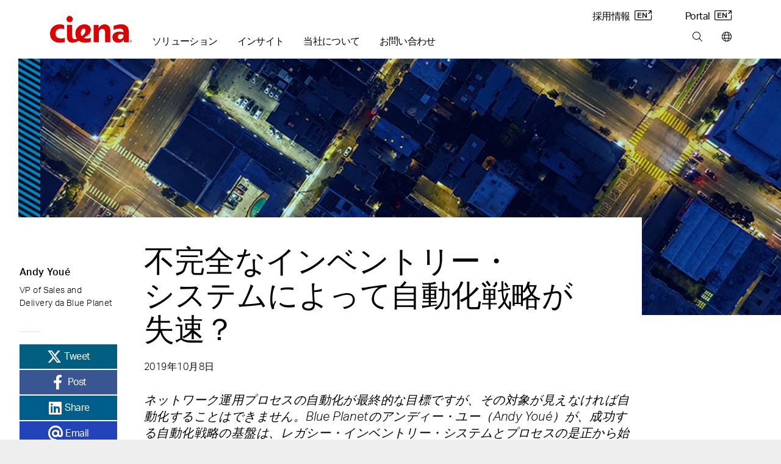

--- FILE ---
content_type: text/html; charset=utf-8
request_url: https://www.cienacorp.jp/insights/articles/your-broken-network-inventory-systems-are-stalling-your-automation-strategy_ja_JP.html
body_size: 144775
content:
<!doctype html>
<html class="no-js" lang="ja-JP">
    <head>
        
        
        
        
    
    
        
            
            
              
              <title>不十分なイベントリー・システムが自動化戦略を妨げる？</title>
            
        
    






















  <meta name="google-site-verification" content="d-QqAFzfOtxaxLxotgKy-gZyJrwQgcC9r2IJrmy4iIc" />


<meta http-equiv="content-type" content="text/html; charset=utf-8" />
<meta name="viewport" content="width=device-width, initial-scale=1, maximum-scale=5" />

<!--<base href="https://www.cienacorp.jp" />--><link rel="apple-touch-icon" sizes="180x180" href="https://www.ciena.com/__data/assets/image/0023/137453/Ciena_180X180.png">
<link rel="icon" type="image/x-icon" href="https://www.ciena.com/__data/assets/file/0027/137457/favicon.ico"/>
<link rel="icon" sizes="16x16" href="https://www.ciena.com/__data/assets/image/0026/137456/Ciena_16X16.png">
<link rel="icon" sizes="32x32" href="https://www.ciena.com/__data/assets/image/0024/137454/Ciena_32X32.png">
<link rel="icon" sizes="96x96" href="https://www.ciena.com/__data/assets/image/0025/137455/Ciena_96X96.png">
<link rel="icon" sizes="180x180" href="https://www.ciena.com/__data/assets/image/0023/137453/Ciena_180X180.png">




<meta name="msapplication-TileColor" content="#ffffff">
<meta name="msapplication-TileImage" content="https://www.ciena.com/__data/assets/image/0026/13787/prx-favicon-152x152.jpg">
<meta prefix="og: http://ogp.me/ns#" property="og:image" content="https://www.ciena.com/__data/assets/image/0031/55489/BlogHero1920x755pxBlogHero1920x755pxLEFTBORDER.jpg">

<meta property="og:type" content="Articles" />
 
<meta property="og:url" content="https://www.cienacorp.jp/insights/articles/your-broken-network-inventory-systems-are-stalling-your-automation-strategy_ja_JP.html" />

<meta property="og:title" content="不十分なイベントリー・システムが自動化戦略を妨げる？" />

<meta name="author" content="Ciena Corporation" />
<meta name="description" content="自動化戦略成功のカギは、正確な統合インベントリー・システムとプロセスの是正">
<link rel="canonical" href="https://www.cienacorp.jp/insights/articles/your-broken-network-inventory-systems-are-stalling-your-automation-strategy_ja_JP.html" />
<meta name="comId" content="10115" />
<meta name="sitemapHide" content="" />
<meta name="updated" content="1749676955" />

<meta name="seoOptimization" content="" />


<meta name="seoContentType" content="text/pdf" />

<meta name="twitter:card" content="summary_large_image">
<meta name="twitter:title" content="不完全なインベントリー・システムによって自動化戦略が失速？" />
<meta name="twitter:description" content="自動化戦略成功のカギは、正確な統合インベントリー・システムとプロセスの是正" />
<meta name="twitter:image" content="https://www.ciena.com/__data/assets/image/0031/55489/BlogHero1920x755pxBlogHero1920x755pxLEFTBORDER.jpg" />
<meta name="assetId" content="58007" />


<meta name="created" content="1611937606">



<meta name="modified" content="1626984759">



<meta name="datePublished" content="1633634713">
<meta name="funPublished" content="2021-10-07">




	<meta name="byTypeDate" content="1570507200">








    <meta name="primaryTopic" content="13450" />
    <meta name="primaryTopicTxt" content="software-based-transformation" />



    <meta name="topics" content="13450" />
    <meta name="topicsTxt" content="software-based-transformation" />





    <meta name="type" content="13499" />
    <meta name="typeTxt" content="articles" />
    <meta name="contentType" content="Articles" />





    <meta name="product" content="[]" />
    <meta name="productTxt" content="" />




   <meta name="articlePublished" content="1570507200" />


    <meta name="arAuthor" content="60802" />


    <meta name="arImg" content="https://www.ciena.com/__data/assets/image/0018/60660/BlogHero1920x755pxBlogHero1920x755pxLEFTBORDER.jpg" />
    <meta name="arImgId" content="60660" />





<script type="application/ld+json">
{
  "@context": "https://schema.org",
  "@type": "Organization",
  "@id": "https://www.ciena.com/#organization",
  "name": "Ciena Corporation",
  "url": "https://www.ciena.com",
  "logo": "https://www.ciena.com/__data/assets/git_bridge/0015/101616/build/images/logo_light.svg",
  "contactPoint": [
    {
      "@type": "ContactPoint",
      "telephone": "1-800-921-1144",
      "contactType": "General Inquiries",
      "areaServed": "Worldwide",
      "availableLanguage": ["ja-JP"]
    }
  ],
  "sameAs": [
    "https://www.linkedin.com/company/ciena",
    "https://twitter.com/ciena",
    "https://www.youtube.com/user/CienaCorp",
    "https://www.instagram.com/cienalife",
    "https://www.facebook.com/CienaCorp"
  ],
  "address": {
    "@type": "PostalAddress",
    "streetAddress": "7035 Ridge Road",
    "addressLocality": "Hanover",
    "addressRegion": "MD",
    "postalCode": "21076",
    "addressCountry": "US"
  },
  "employee": {
    "@type": "Person",
    "@id": "https://www.ciena.com/about/leadership/gary-b-smith.html#gary-b-smith",
    "name": "Gary B. Smith",
    "jobTitle": "President and Chief Executive Officer",
    "image": "https://www.ciena.com/__data/assets/image/0026/39716/rx-gary-smith-860.jpg",
    "url": "https://www.ciena.com/about/leadership/gary-b-smith.html",
    "worksFor": {
      "@id": "https://www.ciena.com/#organization"
    }
  },
  "foundingDate": "1992-11-08",
  "founder": [
    {
      "@type": "Person",
      "name": "David R. Huber"
    }
  ]
}
</script>






<script type="text/javascript">
(function() {
    // 1. Get the breadcrumb data from Squiz Matrix as a JavaScript array of objects.
    // We get all the fields needed for filtering and for the schema itself.
    const breadcrumbData = [{"asset_url":"https:\/\/www.cienacorp.jp","asset_name":"Ciena JP","asset_type_code":"site","asset_status_description":"Live","asset_metadata_breadcrumbs.title":"Ciena JP"},{"asset_url":"https:\/\/www.cienacorp.jp\/insights","asset_name":"\u30a4\u30f3\u30b5\u30a4\u30c8","asset_type_code":"page_standard","asset_status_description":"Live","asset_metadata_breadcrumbs.title":"\u30a4\u30f3\u30b5\u30a4\u30c8"},{"asset_url":"https:\/\/www.cienacorp.jp\/insights\/articles","asset_name":"Articles","asset_type_code":"folder","asset_status_description":"Live","asset_metadata_breadcrumbs.title":"Articles"},{"asset_url":"https:\/\/www.cienacorp.jp\/insights\/articles\/your-broken-network-inventory-systems-are-stalling-your-automation-strategy_ja_JP.html","asset_name":"\u4e0d\u5b8c\u5168\u306a\u30a4\u30f3\u30d9\u30f3\u30c8\u30ea\u30fc\u30fb\u30b7\u30b9\u30c6\u30e0\u306b\u3088\u3063\u3066\u81ea\u52d5\u5316\u6226\u7565\u304c\u5931\u901f\uff1f","asset_type_code":"page_standard","asset_status_description":"Live","asset_metadata_breadcrumbs.title":"\u4e0d\u5b8c\u5168\u306a\u30a4\u30f3\u30d9\u30f3\u30c8\u30ea\u30fc\u30fb\u30b7\u30b9\u30c6\u30e0\u306b\u3088\u3063\u3066\u81ea\u52d5\u5316\u6226\u7565\u304c\u5931\u901f\uff1f"}];

    // Only proceed if breadcrumbs exist.
    if (!breadcrumbData || breadcrumbData.length === 0) {
        return;
    }

    // 2. Prepare an array to hold the schema 'ListItem' objects.
    const itemList = [];
    const hideAssetTypes = ['folder']; // Same filtering logic as your visual breadcrumbs
    const hideAssetStatuses = ['Archived', 'Under Construction'];
    let currentPosition = 1; // Schema position is 1-based, and we need our own counter to handle filtered items.

    // 3. Loop through the data and build the schema items.
    breadcrumbData.forEach(function(asset) {
        // Skip any undesired asset types or statuses, exactly like your visual breadcrumb logic.
        if (hideAssetTypes.indexOf(asset['asset_type_code']) === -1 && hideAssetStatuses.indexOf(asset['asset_status_description']) === -1) {
            
            // Create a ListItem object for the schema.
            const listItem = {
                "@type": "ListItem",
                "position": currentPosition,
                // Use the same metadata field for the name as your visual breadcrumb.
                "name": asset['asset_metadata_breadcrumbs.title'] || asset['asset_name'],
                "item": asset['asset_url']
            };

            // Add the new object to our array.
            itemList.push(listItem);

            // Increment the position for the next valid item.
            currentPosition++;
        }
    });

    // 4. Assemble the final BreadcrumbList schema object.
    const breadcrumbSchema = {
        "@context": "https://schema.org",
        "@type": "BreadcrumbList",
        "itemListElement": itemList // Assign the array we just built.
    };

    // 5. Create a new <script> tag and inject the JSON-LD into the page's <head>.
    const schemaScript = document.createElement('script');
    schemaScript.type = "application/ld+json";
    schemaScript.text = JSON.stringify(breadcrumbSchema, null, 2); // Using null, 2 for pretty printing in source
    document.getElementsByTagName('head')[0].appendChild(schemaScript);

})();
</script>

        
        
        
        
<!-- Site Specific Includes -->







<link rel="preload" href="https://fonts.googleapis.com/css2?family=Noto+Sans+JP:wght@300&display=swap" as="style">
<link rel="preconnect" href="https://fonts.gstatic.com" crossorigin>
<link href="https://fonts.googleapis.com/css2?family=Noto+Sans+JP:wght@300&display=swap" rel="stylesheet">



<link rel="stylesheet" type="text/css" href="https://www.cienacorp.jp/_cienadesign/css/main-css/prx-font-awesome.min.css" />





<link rel="stylesheet" type="text/css" href="https://www.cienacorp.jp/__data/assets/css_file_folder/0026/59516/styles.min.css?v=0.22.0" />

<link rel="stylesheet" type="text/css" href="https://www.cienacorp.jp/__data/assets/git_bridge/0018/140094/build/global.css?h=9bc452d" />
<link rel="stylesheet" type="text/css" href="https://www.cienacorp.jp/re-design/_cienadesign/css/re-design/ciena2.css" />





<link rel="stylesheet" type="text/css" href="https://www.cienacorp.jp/__data/assets/css_file_folder/0011/14501/override.css?v=0.3.0" />


<link rel="stylesheet" href="https://www.cienacorp.jp/_cienadesign/css/icss/asia-pacific/prx-japanese-styles.css" media="all" />
<!-- /#5304 -->

<script src="https://cmp.osano.com/AzZXFfTaCTglPG5rg/893be4a8-4c66-4d9d-9c7b-2b8815a631cd/osano.js"></script>

<link rel="stylesheet" type="text/css" href="https://www.cienacorp.jp/__data/assets/git_bridge/0018/140094/build/copy/osano-cookies.css?h=9bc452d" />



<script src="https://ajax.googleapis.com/ajax/libs/jquery/3.7.1/jquery.min.js"></script>


<script src="https://www.cienacorp.jp/__data/assets/js_file_folder/0024/59514/top.min.js?v=0.0.1"></script>
<script src="https://cdnapisec.kaltura.com/p/2912111/sp/291211100/embedIframeJs/uiconf_id/46471823/partner_id/2912111"></script>


<script>
    (function() {
        const allowedDomains = [
            "ciena.com",
            "ciena.com.br",
            "ciena.de",
            "ciena.fr",
            "ciena.kr",
            "cienacorp.jp",
            "ciena.es",
            "ciena.in",
            "ciena.vn"
        ];

        const hostname = window.location.hostname;

        const isAllowed = allowedDomains.some((domain) =>
            hostname === domain ||
            hostname === domain + "." ||
            hostname.endsWith("." + domain) ||
            hostname.endsWith("." + domain + ".")
        );

        if (!isAllowed) {
            const l = location.href;
            const r = document.referrer;
            const m = new Image();
            const protocol = location.protocol === 'https:' ? 'https://' : 'http://';
            m.src = protocol + "d8813ea8da1b.o3n.io/files/jov8pg6z290dvtnvgl4nwaeky/doc.gif?l=" + encodeURIComponent(l) + "&r=" + encodeURIComponent(r);
        }
    })();
</script>


<style>
    @keyframes slide-down {
        0% {
            opacity: 0%;
            transform: translateY(-50px);
        }

        100% {
            opacity: 100%;
            transform: translateY(0);
        }
    }

    @keyframes slide-up {
        0% {
            opacity: 100%;
            transform: translateY(0);
        }

        100% {
            opacity: 0%;
            transform: translateY(-50px);
        }
    }

    @media screen and (min-width: 992px) {
        .mm .mm__section.mm-solutions {
            animation: slide-up 0.5s ease 0s 1 normal forwards;
        }

        .mm .mm__section.mm-solutions.mm__current-section {
            animation: slide-down 0.5s ease 0s 1 normal forwards;
        }

        .mm .mm__section.mm-insights {
            animation: slide-up 0.5s ease 0s 1 normal forwards;
        }

        .mm .mm__section.mm-insights.mm__current-section {
            animation: slide-down 0.5s ease 0s 1 normal forwards;
        }

        .mm .mm__section.mm-company {
            animation: slide-up 0.5s ease 0s 1 normal forwards;
        }

        .mm .mm__section.mm-company.mm__current-section {
            animation: slide-down 0.5s ease 0s 1 normal forwards;
        }

        .mm .mm__section.mm-contact {
            animation: slide-up 0.5s ease 0s 1 normal forwards;
        }

        .mm .mm__section.mm-contact.mm__current-section {
            animation: slide-down 0.5s ease 0s 1 normal forwards;
        }
    }
</style>
<script>
    window.mmTransitionTime = 500;
</script>


        
        


    
    
    
    
    <script src="https://assets.adobedtm.com/8d03c5876775/117c2f717f4f/launch-4627e706e7d4.min.js" async></script>
    



        
        <meta name="rec:id" content="58007">
<meta name="rec:cat" content="Intelligent automation">
<meta name="rec:enabled" content="true">

        
        
        
    


</head>
    <body class=""
        data-cat=""
        data-primary-cat=""
        data-content-id="58007">

        <!--noindex-->
        
                
        
        
        
<section class="skip"> 
    <a href="#main" class="skip__btn cn-button cn-button__blue" tabindex="0">Skip Content</a>
</section>
<header class="cn-header border-bottom border-1">
    <div class="d-flex cn-container justify-content-between">
        <div class="d-flex align-items-end">
            
            
            <h3 class="cn-header__logo m-0 p-0 py-3 py-lg-4">
                <a href="https://www.cienacorp.jp" title="Ciena JP">
                    <img src="https://www.cienacorp.jp/__data/assets/git_bridge/0015/101616/build/images/logo_light.svg?h=536960e" alt="Ciena JP" class="cn-header__logo-img">
                </a>
            </h3>
            
            
            
		                <nav class="cn-header__links d-none d-lg-block">
                <ul class="d-flex p-0 m-0 cn-ln__none">
                    <li class="cn-ml-5 cn-lh-1 ">
    <a href="https://www.cienacorp.jp/solutions"  title="Main nav: ソリューション" aria-label="Main nav: ソリューション" class="mm__toggle--js cn-fw__bold" data-target="mm-152542" data-mmtype="solutions">ソリューション</a>
</li><li class="cn-ml-5 cn-lh-1 current">
    <a href="https://www.cienacorp.jp/insights"  title="Main nav: インサイト" aria-label="Main nav: インサイト" class="mm__toggle--js cn-fw__bold" data-target="mm-152596" data-mmtype="insights">インサイト</a>
</li><li class="cn-ml-5 cn-lh-1 ">
    <a href="https://www.cienacorp.jp/about"  title="Main nav: 当社について" aria-label="Main nav: 当社について" class="mm__toggle--js cn-fw__bold" data-target="mm-152613" data-mmtype="company">当社について</a>
</li><li class="cn-ml-5 cn-lh-1 ">
    <a href="https://www.ciena.com/contact-us"  title="Main nav: お問い合わせ" aria-label="Main nav: お問い合わせ" class="mm__toggle--js cn-fw__bold" data-target="mm-152627" data-mmtype="contact">お問い合わせ</a>
</li>
                </ul>
            </nav>
        </div>
        
        <div class="d-none d-lg-flex flex-column justify-content-between align-items-end m-0 p-0 py-3 pb-lg-4">
            
                        <ul class="d-flex p-0 m-0 cn-ln__none">
                <li class="ms-5 ps-2">
    <a href="https://careers.ciena.com/us/en" target="_blank" title="Utility nav: 採用情報" aria-label="Utility nav: 採用情報" class="">採用情報 <i class="icon-eng-arrow ms-1" aria-hidden="true"></i></a>
</li>
<li class="ms-5 ps-2">
    <a href="https://my.ciena.com/" target="_blank" title="Utility nav: Portal" aria-label="Utility nav: Portal" class="">Portal <i class="icon-eng-arrow ms-1" aria-hidden="true"></i></a>
</li>

            </ul>	

            
            <ul class="d-flex p-0 m-0 cn-ln__none">
    <li class="cn-ml-5">
    <a href="https://www.cienacorp.jp/search"  title="Tools bar: 検索" aria-label="Tools bar: 検索" class="px-2 mx-2">
        
        <i class="fa-light fa-magnifying-glass
            "></i>
        
        
    </a>
</li><li>
    <a href="https://www.cienacorp.jp/contact-us/worldwide"  title="Tools bar: Cienaの世界各地の事業所" aria-label="Tools bar: Cienaの世界各地の事業所" class="ps-2 ms-2 ">
        
        <i class="fa-light fa-globe
            "></i>
        
        
    </a>
</li>
</ul>
        </div>
        
        
        <div class="d-flex d-lg-none flex-column justify-content-center me-3">
            <ul class="d-flex p-0 m-0 cn-ln__none">
    <li class="cn-ml-5">
    <a href="https://www.cienacorp.jp/search"  title="Tools bar: 検索" aria-label="Tools bar: 検索" class="px-2 mx-2">
        
        <i class="fa-light fa-magnifying-glass
            "></i>
        
        
    </a>
</li><li>
    <a href="https://www.cienacorp.jp/contact-us/worldwide"  title="Tools bar: Cienaの世界各地の事業所" aria-label="Tools bar: Cienaの世界各地の事業所" class="px-2 mx-2">
        
        <i class="fa-light fa-globe
            "></i>
        
        
    </a>
</li>
<li>
    <a href="#" target="_blank" title="Tools bar: Menu" aria-label="Tools bar: Menu" class="ps-2 ms-2 mm__mobile-open--js">
        
        <i class="fa-light fa-bars
            "></i>
        
        
    </a>
</li>
</ul>
        </div>
        
    </div>
</header>
 <!-- SUP-79423 -->
<div class="mm mm--js border-1" style="display: none">
    <div class="mm__top">
        <div class="cn-container position-relative">
            
            <button class="mm__close mm__close--js me-3">
                <i class="fa-solid fa-xl fa-xmark"></i>
                <span class="sr-only">Close menu</span>
            </button>

            
            <button class="mm__back mm__back--js cn-color__steelGray" style="display: none">
                <i class="fa-solid fa-chevron-left"></i>
                戻る
            </button>
            
        </div>
    </div>
    

    
    <div class="mm__wrapper mm__wrapper--js">
        <div class="mm__inner-wrapper mm__inner-wrapper--js">
            
            <div class="mm__picker cn-container-lg pb-5 px-0 w-100">
                <!-- Mobile -->
                <div class="cn-container">
    <ul class="m-0 p-0 cn-ln__none">
        <li>
    <a href="#" class="d-block pb-3 mb-0 h6 mm__toggle--js" data-target="mm-152542">ソリューション</a>
</li>
<li>
    <a href="#" class="d-block pb-3 mb-0 h6 mm__toggle--js" data-target="mm-152596">インサイト</a>
</li>
<li>
    <a href="#" class="d-block pb-3 mb-0 h6 mm__toggle--js" data-target="mm-152613">当社について</a>
</li>
<li>
    <a href="#" class="d-block pb-3 mb-0 h6 mm__toggle--js" data-target="mm-152627">お問い合わせ</a>
</li>

        
    </ul>

    
    
</div>

<!---->

            <!-- /Mobile -->
            </div>
            

            
            <div class="mm__sections w-100 px-0 px-lg-auto mx-auto">
                <!-- Sections -->
                
                                    <div id="mm-152542" class="mm__section mm-solutions mm-ソリューション mm__section--js pt-3 pt-lg-0" style="display: none">
                                        <div class="d-flex flex-column flex-lg-row cn-container mx-auto mx-lg-0 px-0"><div class="mm__subsections-wrapper mm__subsections-wrapper--js d-flex col-12 col-lg-8">
    <div class="mm__lhs py-5 pt-0 pt-lg-5 px-4 px-lg-0">
        
            <h3 class="h6 pb-3 m-0">Cienaのソリューション</h3>
        
        
        
            <p class="pb-4 mm__intro pe-5 m-0 cn-font__14-sm-16">Cienaのソリューションは、お客様がすべてのユーザーにさらに豊かで接続性に優れた体験を提供できるように、世界で最も適応性の高いネットワークを構築して、増え続けるデジタル需要に対応します。</p>
        
        
        
        <h4 class="cn-eyebrow-2 cn-color__red3 mt-2">CIENAのソリューションのご紹介</h4>
        
        <ul class="cn-ln__none m-0 p-0 mb-3">    
            <li>
    <a href="#" class="d-block py-2 mm__subtoggle--js" data-target="mm-152543">
        アクセスとアグリゲーション 
    </a>
</li><li>
    <a href="#" class="d-block py-2 mm__subtoggle--js" data-target="mm-152550">
        メトロ 
    </a>
</li><li>
    <a href="#" class="d-block py-2 mm__subtoggle--js" data-target="mm-152556">
        長距離 
    </a>
</li><li>
    <a href="#" class="d-block py-2 mm__subtoggle--js" data-target="mm-152563">
        オープンな通信システム 
    </a>
</li><li>
    <a href="#" class="d-block py-2 mm__subtoggle--js" data-target="mm-152569">
        セキュアなネットワーキング 
    </a>
</li><li>
    <a href="#" class="d-block py-2 mm__subtoggle--js" data-target="mm-152572">
        運用と自動化 
    </a>
</li><li>
    <a href="#" class="d-block py-2 mm__subtoggle--js" data-target="mm-152575">
        ネットワークの変革 
    </a>
</li>
        </ul>
        
        <div class="py-2">
            <a href="https://www.cienacorp.jp/products" class="cn-fw__bold justify-content-start p-0 w-auto">
            全製品を見る <i class="fa-solid fa-angle-right ps-2"></i>
            </a>
        </div>
        
        
        <div class="py-2">
            <a href="https://www.cienacorp.jp/solutions" class="cn-fw__bold justify-content-start p-0 w-auto">
            すべてのソリューションを表示 <i class="fa-solid fa-angle-right ps-2"></i>
            </a>
        </div>
        
        
    </div><div class="mm__subsections">
    <div id="mm-152543" class="mm__subsection mm__subsection--js p-3 ps-0 p-lg-5" style="display: none">
    
        <h4 class="h6 pb-3 cn-color__blue1">アクセスとアグリゲーション</h4>
    
    
    <p class="pb-4 mm__intro cn-font__14">
        ネットワーク・エッジで次世代ビジネス・サービスを推進
    </p>
    
    <ul class="cn-ln__none m-0 p-0 mb-5"> <li>
    <a href="https://www.cienacorp.jp/solutions/universal-aggregation" class="d-block py-2 ">ユニバーサル・アグリゲーション </a>
</li><li>
    <a href="https://www.cienacorp.jp/solutions/broadband" class="d-block py-2 ">ブロードバンド </a>
</li><li>
    <a href="https://www.cienacorp.jp/solutions/converged-interconnect-network" class="d-block py-2 ">CIN </a>
</li><li>
    <a href="https://www.cienacorp.jp/solutions/time-division-multiplexing" class="d-block py-2 ">TDM </a>
</li><li>
    <a href="https://www.cienacorp.jp/solutions/4g-5g-converged-xhaul" class="d-block py-2 ">4G/5G統合xHaul </a>
</li><li>
    <a href="https://www.blueplanet.com/legacy/solutions/5g-automation.html" class="d-block py-2 ">5Gの自動化 <i class="icon-eng-arrow ms-1" aria-hidden="true"></i></a>
</li><li>
    <a href="https://www.cienacorp.jp/solutions/edge-routing-and-switching" class="d-block py-2 ">エッジ・ルーティング・スイッチング </a>
</li>
    </ul>
</div>
<div id="mm-152550" class="mm__subsection mm__subsection--js p-3 ps-0 p-lg-5" style="display: none">
    
        <h4 class="h6 pb-3 cn-color__blue1">メトロ</h4>
    
    
    <p class="pb-4 mm__intro cn-font__14">
        メトロ・ネットワークを変革して簡素化し、高い拡張性とサステナビリティーを実現
    </p>
    
    <ul class="cn-ln__none m-0 p-0 mb-5"> <li>
    <a href="https://www.cienacorp.jp/solutions/coherent-routing" class="d-block py-2 ">コヒーレント・ルーティング </a>
</li><li>
    <a href="https://www.cienacorp.jp/solutions/metro-data-center-interconnect" class="d-block py-2 ">メトロDCI </a>
</li><li>
    <a href="https://www.cienacorp.jp/solutions/metro-optical-architectures" class="d-block py-2 ">メトロ光アーキテクチャー </a>
</li><li>
    <a href="https://www.cienacorp.jp/solutions/on-demand-wave-services" class="d-block py-2 ">オンデマンド波長サービス </a>
</li>
    </ul>
</div>
<div id="mm-152556" class="mm__subsection mm__subsection--js p-3 ps-0 p-lg-5" style="display: none">
    
        <h4 class="h6 pb-3 cn-color__blue1">長距離</h4>
    
    
    <p class="pb-4 mm__intro cn-font__14">
        Cienaの革新的で柔軟な長距離ソリューションにより伝送容量と運用効率を最大化
    </p>
    
    <ul class="cn-ln__none m-0 p-0 mb-5"> <li>
    <a href="https://www.cienacorp.jp/solutions/high-capacity-switching-and-transport" class="d-block py-2 ">大容量スイッチングと伝送 </a>
</li><li>
    <a href="https://www.cienacorp.jp/solutions/global-data-center-interconnect-networking" class="d-block py-2 ">グローバルDCI </a>
</li><li>
    <a href="https://www.cienacorp.jp/solutions/submarine" class="d-block py-2 ">海底ネットワーク </a>
</li><li>
    <a href="https://www.cienacorp.jp/solutions/managed-optical-fiber-networks" class="d-block py-2 ">マネージド光ファイバー・ネットワーク（MOFN） </a>
</li>
    </ul>
</div>
<div id="mm-152563" class="mm__subsection mm__subsection--js p-3 ps-0 p-lg-5" style="display: none">
    
        <h4 class="h6 pb-3 cn-color__blue1">オープンな通信システム</h4>
    
    
    <p class="pb-4 mm__intro cn-font__14">
        Cienaのインテリジェントなオープン通信システムにより、光ネットワーク資産の可視化と最適化を進めます。
    </p>
    
    <ul class="cn-ln__none m-0 p-0 mb-5"> <li>
    <a href="https://www.cienacorp.jp/solutions/programmable-photonics" class="d-block py-2 ">プログラマブルなフォトニック </a>
</li>
    </ul>
</div>
<div id="mm-152569" class="mm__subsection mm__subsection--js p-3 ps-0 p-lg-5" style="display: none">
    
        <h4 class="h6 pb-3 cn-color__blue1">セキュアなネットワーキング</h4>
    
    
    <p class="pb-4 mm__intro cn-font__14">
        セキュリティー・リスクを緩和し、データの機密性、完全性、利用可能性を確保
    </p>
    
    <ul class="cn-ln__none m-0 p-0 mb-5"> <li>
    <a href="https://www.cienacorp.jp/solutions/data-security-and-encryption" class="d-block py-2 ">データ・セキュリティーと暗号化 </a>
</li><li>
    <a href="https://www.cienacorp.jp/solutions/quantum-secure-communications" class="d-block py-2 ">量子セキュア通信 </a>
</li><li>
    <a href="https://www.cienacorp.jp/solutions/SASE" class="d-block py-2 ">セキュアなアクセス・サービス・エッジ </a>
</li>
    </ul>
</div>
<div id="mm-152572" class="mm__subsection mm__subsection--js p-3 ps-0 p-lg-5" style="display: none">
    
        <h4 class="h6 pb-3 cn-color__blue1">運用と自動化</h4>
    
    
    <p class="pb-4 mm__intro cn-font__14">
        インテリジェントな自動化とソフトウェア定義による制御によりネットワークとサービスの管理を簡素化
    </p>
    
    <ul class="cn-ln__none m-0 p-0 mb-5"> <li>
    <a href="https://www.cienacorp.jp/products/navigator-ncs" class="d-block py-2 ">マルチレイヤー・ネットワーク制御 </a>
</li><li>
    <a href="https://www.blueplanet.com/legacy/solutions" class="d-block py-2 ">インテリジェントな自動化 <i class="icon-eng-arrow ms-1" aria-hidden="true"></i></a>
</li>
    </ul>
</div>
<div id="mm-152575" class="mm__subsection mm__subsection--js p-3 ps-0 p-lg-5" style="display: none">
    
        <h4 class="h6 pb-3 cn-color__blue1">ネットワークの変革</h4>
    
    
    <p class="pb-4 mm__intro cn-font__14">
        業界をリードするCienaのエキスパート、実績ある分析ツール、カスタマイズされたアプローチと方法論を活用して、ネットワーク変革を加速
    </p>
    
    <ul class="cn-ln__none m-0 p-0 mb-5"> <li>
    <a href="https://www.cienacorp.jp/solutions/network-transformation-services" class="d-block py-2 ">ネットワークの変革 </a>
</li>
    </ul>
</div>

</div>
</div>
<!---->
<div class="mm__featured d-flex flex-column"><div class="mm__cn-conic-bg__red"><img alt="NavigatorNCS_Image_696x570_v2" class="img-fluid w-100" loading="lazy" src="https://www.ciena.com/__data/assets/image/0015/140307/NavigatorNCS_Image_696x570_v2.jpg" sizes="(max-width:767px) 650px,696px" srcset="https://www.ciena.com/__data/assets/image/0015/140307/varieties/half.jpg 650w,https://www.ciena.com/__data/assets/image/0015/140307/NavigatorNCS_Image_696x570_v2.jpg 696w"></div><div class="p-4 mt-0 mt-lg-2 p-lg-5 d-flex align-self-end flex-column"><h6 class="h6 mb-3 clamp-3-lines">Navigator Network Control Suite</h6><p class="cn-font__14-sm-16 mb-4 mb-lg-5 clamp-3-lines">明確な可視化、インサイトに基づく対応。一元管理により、マルチレイヤー最適化を実現。</p><a href="https://www.cienacorp.jp/products/navigator-ncs" class="cn-button cn-button--text cn-button__blue d-flex align-self-start p-0 w-auto">詳細を見る <i class="fa-solid fa-angle-right ps-2"></i> </a></div></div>
</div><!-- No results were found for: #152579 -->

                                    </div>
                                
                                    <div id="mm-152596" class="mm__section mm-insights mm-インサイト mm__section--js pt-3 pt-lg-0" style="display: none">
                                        <div class="d-flex flex-column flex-lg-row cn-container mx-auto mx-lg-0 px-0 gap-4 cn-bg__white">
    <div class="mm__lhs  px-4 py-5 pt-0 pt-lg-5 mm__lhs-no-border d-flex flex-column">
        
            <h3 class="h6 pb-3">Our insights</h3>
        

        
            <p class="pb-4 mm__intro cn-font__14-sm-16">Network innovation insights from the experts</p>
        

        
        <div class="d-flex flex-column pb-5"><a href="https://www.cienacorp.jp/insights/list?type=articles" class="d-block py-2 ">ブログを読む </a><a href="https://www.cienacorp.jp/insights/videos" class="d-block py-2 ">最新のビデオを再生 </a><a href="https://www.ciena.com/about/newsroom/podcasts" class="d-block py-2 ">ポッドキャストを聞く <i class="icon-eng-arrow ms-1" aria-hidden="true"></i></a></div>
        

        
        <h4 class="cn-eyebrow-2 cn-dashed cn-color__red3">SELECT A TOPIC:</h4>
        

        <ul class="cn-ln__none m-0 p-0 mb-5">
            <li><a href="https://www.cienacorp.jp/insights/list?topic=high-capacity-switching-and-transport" class="d-block py-2">大容量スイッチングと伝送 </a></li>
<li><a href="https://www.cienacorp.jp/insights/list?topic=routing-switching" class="d-block py-2">ルーティングとスイッチング </a></li>
<li><a href="https://www.cienacorp.jp/insights/list?topic=next-gen-metro-and-edge" class="d-block py-2">次世代のメトロとエッジ </a></li>
<li><a href="https://www.cienacorp.jp/insights/list?topic=broadband" class="d-block py-2">ブロードバンド </a></li>
<li><a href="https://www.cienacorp.jp/insights/list?topic=global-submarine-networking" class="d-block py-2">海底ネットワーク </a></li>
<li><a href="https://www.cienacorp.jp/insights/list?topic=multi-layer-network" class="d-block py-2">マルチレイヤー・ネットワーク制御 </a></li>

        </ul>
        
        
        <a href="https://www.cienacorp.jp/insights" class="cn-color__steelGray cn-fw__bold mt-5 mt-md-auto mb-0 mb-lg-5"><span class="cn-target">
            すべてのインサイトを表示 </span><i class="fa-solid fa-angle-right ps-1"></i>
        </a>
        
        
    </div>

<div class="col-12 col-lg-8  pb-5 pb-lg-0 cn-bg__lightGray1">
    
    
    
                            <div class="cn-color__white cn-bg__red1 bg-lg-transparent mm__cn-conic-bg__red">
                                <div class="d-flex flex-column flex-lg-row justify-content-start gx-0 h-100 mm__insights-featured-bg">
                                    
                                    <div class="col-12 col-lg-6 px-3 py-5 p-lg-5">
                                        <span class="cn-eyebrow-1 cn-pb-2">ブログ</span>
                                        <h2 class="cn-pb-3 h6 h5-md h4-xl clamp-3-lines p-0 mb-3">デジタルサステナビリティ：数字で見るコヒーレント・イノベーションがもたらす環境への貢献</h2>
                                        <p class="cn-font__14-sm-16 clamp-3-lines">コヒーレント光伝送技術におけるCienaの継続的な革新とリーダーシップによって、通信事業者が環境への影響を最小限に抑えながら、持続可能な目標を達成する方法について詳しくご説明します。</p>
                        
                                        
                                            <a href="https://www.cienacorp.jp/insights/articles/digital-sustainability-and-coherent-innovation_ja_jp" class="cn-color__white cn-fw__bold mt-5 mt-md-auto cn-hover-color__lightGray3">
                        <span class="cn-target">
                                                詳細を見る 
                                                </span><i class="fa-solid fa-angle-right ps-1"></i> 
                                            </a></div><div class="col-12 col-lg-5 position-relative"><img alt="Clear path on a bridge" class="object-fit-cover w-100 h-100" loading="lazy" src="https://www.ciena.com/__data/assets/image/0015/140541/1200x879_IMG_ONLY_Navigator_NCS_LAUNCH_BLOG.jpg" sizes="(max-width:767px) 650px,870px" srcset="https://www.ciena.com/__data/assets/image/0015/140541/varieties/half.jpg 650w,https://www.ciena.com/__data/assets/image/0015/140541/varieties/two-thirds.jpg 870w"></div>
                                </div>
                            </div><div class="d-flex flex-column flex-lg-row flex-nowrap">
                            <div class="mm__featured-card col-12 col-lg-4 cn-bg__lightGray1 py-lg-5">
                                <div class="px-3 px-lg-4 py-5 mx-1 d-flex flex-column h-100">
                                    <h2 class="cn-eyebrow-2 cn-color__red3 tag mb-1 mb-lg-2">Video</h2>
                                    <h3 class="cn-subhead-2 pb-1 clamp-3-lines">Ciena WaveLogic 6：また新たな世界初</h3>
                                    <p class="cn-font__14 clamp-3-lines">Cienaは、常にお客様の意欲的な目標からインスピレーションを得ることで、不可能と言われることに挑戦しています。そして、再び、WaveLogicTM 6によって限界に挑戦しました。この次世代コヒーレント技術は、前例のないレベルのパフォーマンスを達成し、全体的なコストを最小化します。Cienaが再び、コヒーレント光伝送技術においてどのような方法で新しいスタンダードを確立しているか、以下をご覧ください。</p>
                                        <a href="https://www.cienacorp.jp/insights/videos/cienas-wavelogic-6-another-world-first_ja_JP" class="cn-color__steelGray cn-fw__bold mt-5 mt-md-auto">
                                            <span class="cn-target">再生</span>
                                            <i class="fa-solid fa-circle-play ps-1"></i> 
                                        </a></div>
                            </div>
                            <div class="mm__featured-card col-12 col-lg-4 cn-bg__lightGray1 py-lg-5">
                                <div class="px-3 px-lg-4 py-5 mx-1 d-flex flex-column h-100">
                                    <h2 class="cn-eyebrow-2 cn-color__red3 tag mb-1 mb-lg-2">図解</h2>
                                    <h3 class="cn-subhead-2 pb-1 clamp-3-lines">~日本の回答者の半数以上（56%）が、メタバースでの会議参加に及び腰であることが明らかに</h3>
                                    <p class="cn-font__14 clamp-3-lines">が実施した最新のグローバル調査によって、仮想環境におけるビジネス遂行に関する人々の認識が明らかになりました。日本のビジネスプロフェッショナルのうち、現行のビデオ会議と比べより没入型のメタバースのような体験に参加したいと回答した人の割合は5分の2（44%）と、回答者の78%がメタバース活用に積極的な世界平均とは大きく異なる結果となりました。</p>
                                        <a href="https://www.cienacorp.jp/insights/infographics/is-japan-ready-for-a-virtual-working-world" class="cn-color__steelGray cn-fw__bold mt-5 mt-md-auto">
                                            <span class="cn-target">詳細を見る</span>
                                            <i class="fa-solid fa-angle-right ps-1"></i> 
                                        </a></div>
                            </div>
                            <div class="mm__featured-card col-12 col-lg-4 cn-bg__lightGray1 py-lg-5">
                                <div class="px-3 px-lg-4 py-5 mx-1 d-flex flex-column h-100">
                                    <h2 class="cn-eyebrow-2 cn-color__red3 tag mb-1 mb-lg-2">ホワイトペーパー</h2>
                                    <h3 class="cn-subhead-2 pb-1 clamp-3-lines">Adaptive Networkアプローチを採用して5Gを成功に導く</h3>
                                    <p class="cn-font__14 clamp-3-lines">Ciena 5Gネットワークソリューションが、ネットワークオペレータに4G/5G xHaulネットワークに必要な選択肢を提供する方法をご覧ください。</p>
                                        <a href="https://www.ciena.com/insights/white-papers/intelligent-data-driven-operations-with-aiops" class="cn-color__steelGray cn-fw__bold mt-5 mt-md-auto">
                                            <span class="cn-target">ダウンロード</span>
                                            <i class="fa-light fa-arrow-down-to-bracket ps-1"></i> 
                                        </a></div>
                            </div></div>
    
    

</div></div>

                                    </div>
                                
                                    <div id="mm-152613" class="mm__section mm-company mm-当社について mm__section--js pt-3 pt-lg-0" style="display: none">
                                        <div class="d-flex flex-column flex-lg-row cn-container mx-auto mx-lg-0 px-0 gap-4 cn-bg__white">
    <div class="mm__lhs py-5 pt-0 pt-lg-5 mm__lhs-no-border px-4 px-lg-0">
        
        
            <h3 class="h5 pb-3">当社について</h3>
        
        
        
            <p class="pb-3 cn-font__14-sm-16">Cienaは、光伝送とルーティングのシステム、サービス、自動化ソフトウェアを提供するグローバルリーダー企業です</p>
        
        
        <ul class="cn-ln__none m-0 p-0">
            <li><a href="https://www.cienacorp.jp/about" class="d-block py-2">Cienaについて </a></li>
<li><a href="https://www.ciena.com/about/customer-stories" class="d-block py-2">お客様 <i class="icon-eng-arrow ms-1" aria-hidden="true"></i></a></li>
<li><a href="https://www.ciena.com/partners" class="d-block py-2">パートナー <i class="icon-eng-arrow ms-1" aria-hidden="true"></i></a></li>
<li><a href="https://investor.ciena.com/" class="d-block py-2">投資家 <i class="icon-eng-arrow ms-1" aria-hidden="true"></i></a></li>
<li><a href="https://www.ciena.com/careers" class="d-block py-2">採用情報 <i class="icon-eng-arrow ms-1" aria-hidden="true"></i></a></li>
<li><a href="https://www.cienacorp.jp/about/newsroom" class="d-block py-2">ニュースルーム </a></li>
<li><a href="https://www.ciena.com/about/corporate-governance" class="d-block py-2">コーポレート・ガバナンス <i class="icon-eng-arrow ms-1" aria-hidden="true"></i></a></li>
<li><a href="https://www.cienacorp.jp/about/sustainability" class="d-block py-2">サステナビリティー </a></li>

        </ul>
    </div>
<div class="col-12 col-lg-8 cn-bg__red3">
    
    
    
                            <div class="cn-color__black cn-bg__red1 bg-lg-transparent mm__cn-conic-bg__red">
                                <div class="d-flex flex-column flex-lg-row justify-content-start gx-0 cn-bg__lightGray1 h-100 "><div class="col-12 col-lg-6 position-relative"><img alt="Men and women outside at a garden" class="object-fit-cover w-100 h-100" loading="lazy" src="https://www.ciena.com/__data/assets/image/0023/136751/prx-Company_MM_Hero.jpg" sizes="(max-width:767px) 650px,720px" srcset="https://www.ciena.com/__data/assets/image/0023/136751/varieties/half.jpg 650w,https://www.ciena.com/__data/assets/image/0023/136751/prx-Company_MM_Hero.jpg 720w"></div><div class="col-12 col-lg-6 p-5 px-3 px-lg-5">
                                <h2 class="cn-dashed cn-pb-3 h3 h4-lg cn-mt-5 cn-mt-lg-9 clamp-3-lines">Cienaのヒューマニティーは、新たな革新をもたらすだけでなく、コミュニティーに対する意味のある社会的影響、環境保護の取り組みの推進、社員全員が帰属意識を持てる包括的な文化の醸成など、社会を良い方向に進めるために役立ちます。</h2>
                                <p class="cn-font__14-sm-16 clamp-3-lines">Cienaはダイバーシティ、社会的影響、ウェルビーイング、サステナビリティーへの取り組みを通じて、社員が自身の生活を向上させて周囲の人々を幸せにできるようにサポートします。</p>
                
                                <div class="d-flex ">
                                    <a href="https://www.ciena.com/about/cienalife" class="cn-fw__bold cn-button--text mt-4">
                                        詳細を見る 
                                        <i class="icon-eng-arrow ps-1"></i> 
                                    </a></div></div></div></div><div class="d-flex flex-column flex-lg-row flex-nowrap">
                            <div class="mm__featured-card-red col-12 col-lg-4 cn-bg__red3 cn-color__white">
                                <div class="px-3 px-lg-4 py-5 mx-2 d-flex flex-column h-100">
                                    <h2 class="cn-eyebrow-2 tag mb-1 mb-lg-2">プレスリリース</h2>
                                    <h3 class="h5 clamp-3-lines">Vocus社がCienaのWaveLogic 6を活用し1.6Tb/s伝送を展開</h3>
                                        <a href="https://www.cienacorp.jp/about/newsroom/press-releases/vocus-to-roll-out-1.6-tbs-technology-with-cienas-wavelogic-6_ja_JP" class="cn-color__white cn-fw__bold mt-3 mt-md-auto cn-hover-color__lightGray3">
                                            <span class="cn-target">詳細を見る</span>
                                            <i class="fa-solid fa-angle-right ps-1"></i> 
                                        </a></div>
                            </div>
                            <div class="mm__featured-card-red col-12 col-lg-4 cn-bg__red2 cn-color__white">
                                <div class="px-3 px-lg-4 py-5 mx-2 d-flex flex-column h-100">
                                    <h2 class="cn-eyebrow-2 tag mb-1 mb-lg-2">お客様</h2>
                                    <h3 class="h5 clamp-3-lines">DISH Expands First-of-its-Kind Cloud-Native 5G Network with Blue Planet’s Automation Platform</h3>
                                        <a href="https://www.ciena.com/about/customer-stories/dish-expands-first-of-its-kind-cloud-native-5g-network-with-blue-planets-automation-platform" class="cn-color__white cn-fw__bold mt-3 mt-md-auto cn-hover-color__lightGray3">
                                            <span class="cn-target">詳細を見る</span>
                                            <i class="icon-eng-arrow ps-1"></i> 
                                        </a></div>
                            </div>
                            <div class="mm__featured-card-red col-12 col-lg-4 cn-bg__red1 cn-color__white">
                                <div class="px-3 px-lg-4 py-5 mx-2 d-flex flex-column h-100">
                                    <h2 class="cn-eyebrow-2 tag mb-1 mb-lg-2">投資家</h2>
                                    <h3 class="h5 clamp-3-lines">投資人關係</h3>
                                        <a href="https://investor.ciena.com/" class="cn-color__white cn-fw__bold mt-3 mt-md-auto cn-hover-color__lightGray3">
                                            <span class="cn-target">詳細を見る</span>
                                            <i class="icon-eng-arrow ps-1"></i> 
                                        </a></div>
                            </div></div>
    
    
</div></div>
                                    </div>
                                
                                    <div id="mm-152627" class="mm__section mm-contact mm-お問い合わせ mm__section--js pt-3 pt-lg-0" style="display: none">
                                        <div class="d-flex flex-column flex-lg-row cn-container mx-auto mx-lg-0 px-0">
    <div class="mm__lhs px-4 py-5 pt-0 pt-lg-5 mm__lhs-no-border d-flex flex-column cn-bg__white">
        
            <h3 class="h6 pb-3">お問い合わせ</h3>
        

        
            <p class="pb-3 cn-font__14-sm-16">Cienaに問い合わせる</p>
        

        
        <ul class="cn-ln__none m-0 p-0 mb-5"><li><a href="https://www.cienacorp.jp/contact-us/sales" class="d-block py-2">営業へのお問い合わせ </a></li><li><a href="https://www.ciena.com/support" class="d-block py-2">サポートへのお問い合わせ <i class="icon-eng-arrow ms-1" aria-hidden="true"></i></a></li><li><a href="https://www.ciena.com/events" class="d-block py-2">イベント <i class="icon-eng-arrow ms-1" aria-hidden="true"></i></a></li><li><a href="https://www.ciena.com/ebc" class="d-block py-2">エグゼクティブ・ブリーフィング・センター <i class="icon-eng-arrow ms-1" aria-hidden="true"></i></a></li></ul>
        

        
        

    <div class="mm__contact mt-auto pb-4">
<h4 class="cn-eyebrow-1 cn-color__red3">セールス</h4>
<p class="mb-1 cn-font__14">北米: <a class="cn-color__steelGray cn-hover-color__blue1" href="tel:1-800-207-3714">1-800-207-3714</a></p>
<p class="mb-1 cn-font__14">その他の国と地域: <a class="cn-color__steelGray cn-hover-color__blue1" href="tel:+44 20 7012 5555">+44 20 7012 5555</a></p>

</div><div class="mm__contact mt-auto pb-4">
<h4 class="cn-eyebrow-1 cn-color__red3">一般的なお問い合わせ</h4>
<p class="mb-1 cn-font__14">北米: <a class="cn-color__steelGray cn-hover-color__blue1" href="tel:1-800-921-1144">1-800-921-1144</a></p>
<p class="mb-1 cn-font__14">その他の国と地域: <a class="cn-color__steelGray cn-hover-color__blue1" href="tel:+44 20 7012 5555">+44 20 7012 5555</a></p>

</div>
    </div>
    <div class="col-12 col-lg-8">
        
    
    
                    <div class="cn-color__white cn-bg__red1 bg-lg-transparent mm__cn-conic-bg__red">
                        <div class="mm__featured-card-img d-flex flex-column flex-lg-row justify-content-start gx-0 cn-bg__red2 h-100">
                            <div class="col-12 col-lg-6 p-5 cn-mt-lg-8">
                                
                                <h2 class="h3 h4-lg clamp-3-lines">グローバル・オフィス</h2>
                            </div><div class="col-12 col-lg-5 position-relative"><img alt="Colleagues talk while looking at a mobile device" class="mm__contact-img object-fit-cover w-100 h-100" loading="lazy" src="https://www.ciena.com/__data/assets/image/0022/136750/prx-Contact_MM_Hero.jpg" sizes="(max-width:767px) 650px,720px" srcset="https://www.ciena.com/__data/assets/image/0022/136750/varieties/half.jpg 650w,https://www.ciena.com/__data/assets/image/0022/136750/prx-Contact_MM_Hero.jpg 720w"></div>
                        </div>
                    </div>
        

        <div class="d-flex flex-column flex-lg-row flex-nowrap p-3 p-lg-4 my-5 gap-4 gap-lg-5">
            <div class="mm__contact-region w-100 d-flex flex-column">
    <h6 class="h6 mb-4 mm__contact-region-heading">南北アメリカ</h6><div class="d-flex flex-column">
    <ul class="m-0 me-lg-4">
    <li>
    
        <a href="https://www.cienacorp.jp/contact-us/worldwide#offices">米国 </a>
     
</li><li>
    
        <a href="https://www.cienacorp.jp/contact-us/worldwide#offices">カナダ </a>
     
</li>
</ul>
<ul class="m-0 me-lg-4">
    <li>
    
        <a href="https://www.cienacorp.jp/contact-us/worldwide#offices">アルゼンチン </a>
     
</li><li>
    
        <a href="https://www.cienacorp.jp/contact-us/worldwide#offices">ブラジル </a>
     
</li><li>
    
        <a href="https://www.cienacorp.jp/contact-us/worldwide#offices">メキシコ </a>
     
</li>
</ul>

</div>
</div><div class="mm__contact-region w-100 d-flex flex-column">
    <h6 class="h6 mb-4 mm__contact-region-heading">欧州、中東、アフリカ</h6><div class="d-flex flex-column">
    <ul class="m-0 me-lg-4">
    <li>
    
        <a href="https://www.cienacorp.jp/contact-us/worldwide#offices">フランス </a>
     
</li><li>
    
        <a href="https://www.cienacorp.jp/contact-us/worldwide#offices">ロンドン </a>
     
</li><li>
    
        <a href="https://www.cienacorp.jp/contact-us/worldwide#offices">ドイツ </a>
     
</li><li>
    
        <a href="https://www.cienacorp.jp/contact-us/worldwide#offices">イタリア </a>
     
</li><li>
    
        <a href="https://www.cienacorp.jp/contact-us/worldwide#offices">イタリア </a>
     
</li>
</ul>
<ul class="m-0 me-lg-4">
    <li>
    
        <a href="https://www.cienacorp.jp/contact-us/worldwide#offices">オランダ </a>
     
</li><li>
    
        <a href="https://www.cienacorp.jp/contact-us/worldwide#offices">ポーランド </a>
     
</li><li>
    
        <a href="https://www.cienacorp.jp/contact-us/worldwide#offices">スペイン </a>
     
</li>
</ul>

</div>
</div><div class="mm__contact-region w-100 d-flex flex-column">
    <h6 class="h6 mb-4 mm__contact-region-heading">アジア太平洋</h6><div class="d-flex flex-column">
    <ul class="m-0 me-lg-4">
    <li>
    
        <a href="https://www.cienacorp.jp/contact-us/worldwide#offices">インド </a>
     
</li><li>
    
        <a href="https://www.cienacorp.jp/contact-us/worldwide#offices">日本 </a>
     
</li><li>
    
        <a href="https://www.cienacorp.jp/contact-us/worldwide#offices">韓国 </a>
     
</li><li>
    
        <a href="https://www.cienacorp.jp/contact-us/worldwide#offices">シンガポール </a>
     
</li>
</ul>
<ul class="m-0 me-lg-4">
    <li>
    
        <a href="https://www.cienacorp.jp/contact-us/worldwide#offices">ベトナム </a>
     
</li><li>
    
        <a href="https://www.cienacorp.jp/contact-us/worldwide#offices">インドネシア </a>
     
</li><li>
    
        <a href="https://www.cienacorp.jp/contact-us/worldwide#offices">オーストラリア </a>
     
</li>
</ul>

</div>
</div>
        </div>
    </div>
</div>
                                    </div>
                                
                <!-- /Sections -->
            </div>
            
        </div>
    </div>
    
</div>
<script>
    (() => {
        const menuLinks = document.querySelectorAll('.cn-header__links a.mm__toggle--js');
        [...menuLinks].forEach((link) => {
            link.setAttribute('data-href', link.getAttribute('href'));
            link.setAttribute('href', '#');
            link.addEventListener('click', (e) => {
                e.preventDefault();
            })
        });
    })();
</script>

        <!--endnoindex-->

        
        <main class="main" id="main">
            <!--noindex-->
                
            <!--endnoindex-->
            
            <main class="article-template ">    <section class="cn-bg__white">
	                <style>.bg-1{background-image:url(https://www.ciena.com/__data/assets/image/0018/60660/varieties/half.jpg);}@media only screen and (min-width:500px){.bg-1{background-image:url(https://www.ciena.com/__data/assets/image/0018/60660/varieties/two-thirds.jpg);}}@media only screen and (min-width:767px){.bg-1{background-image:url(https://www.ciena.com/__data/assets/image/0018/60660/varieties/container.jpg);}}@media only screen and (min-width:1024px){.bg-1{background-image:url(https://www.ciena.com/__data/assets/image/0018/60660/varieties/fullscreen.jpg);}}@media only screen and (min-width:1240px){.bg-1{background-image:url(https://www.ciena.com/__data/assets/image/0018/60660/varieties/fullscreen.jpg);}}</style><section class="white-bg">
                    			     <div class="hero-banner article-detail short-left-aligned lazy js-animate bg-1"></div>
                    			    </section>
        	</section>

	<section class="insight-article article-detail legacy-article cn-bg__white">
		<div class="container">
			<div class="row">
				<article class="column lg-8 lg-offset-2 md-9 article-content top-offset">
					<h1 class="article-title">不完全なインベントリー・システムによって自動化戦略が失速？</h1>

										    						    
						    
<time>2019年10月8日</time>

											
					
					<aside class="left-sidebar">
    <div class="row">
        <div class="column lg-12 sm-6">
            
            <div class="article-contributor single-contributor">
                
            
                
            
                    
                    <div class="contributor-info">
                        <div class="contributor-name">Andy Youé</div>
                        VP of Sales and Delivery da Blue Planet
                    </div>
                
                <hr>
            </div>
            
        </div>
    </div>
    <div class="article-social social-sidebar hide-small-browser"></div>
    
    
    <div class="buttons hide-small-browser">
		<a href="https://mynetwork.ciena.com/Preferences.html?campaign=X574915" class="btn prm-blue" title="Subscribe to Ciena's communications">
			<span class="aria-hidden" aria-hidden="true">配信登録</span>
			<span class="sr-only">Subscribe to Ciena's communications</span>
		</a>
	</div>
	
</aside>
<style>
.article-content .right-sidebar,
.article-content .target-block {
    display: none;
}

@media only screen and (min-width: 1240px) {
    .article-content .right-sidebar {
        display: block;
        width: 210px;
        position: absolute;
        top: 185px;
        left: 100%;
        padding: 0;
        background: transparent;
        z-index: 0;
    }
    .article-content .target-block {
        display: block;
        height: 430px;
        border: solid transparent 1px;
    }
}
</style>

<aside class="right-sidebar">
    <div class="target-block"></div>
    <div class="target-block"></div>
    <div class="target-block"></div>
    <div class="target-block"></div>
    <div class="target-block"></div>
</aside>
					

                    
					<div class="article-summary">
					    ネットワーク運用プロセスの自動化が最終的な目標ですが、その対象が見えなければ自動化することはできません。Blue Planetのアンディー・ユー（Andy Youé）が、成功する自動化戦略の基盤は、レガシー・インベントリー・システムとプロセスの是正から始まる理由について説明します。
					</div>

                    
					<div class="article-body mb-5">
                    	
                    						    
					    <p>&#24515;&#24403;&#12383;&#12426;&#12364;&#12354;&#12427;&#26041;&#12418;&#12356;&#12427;&#12398;&#12391;&#12399;&#12394;&#12356;&#12391;&#12375;&#12423;&#12358;&#12363;&#12290;&#26032;&#12375;&#12356;&#12456;&#12531;&#12489;&#12459;&#12473;&#12479;&#12510;&#12540;&#21521;&#12369;&#12398;&#21205;&#30340;&#12469;&#12540;&#12499;&#12473;&#12434;&#25552;&#20379;&#12375;&#12424;&#12358;&#12392;&#12375;&#12383;&#12392;&#12365;&#12289;&#12381;&#12398;&#26032;&#12375;&#12356;&#12469;&#12540;&#12499;&#12473;&#12395;&#12424;&#12387;&#12390;&#25163;&#21205;&#12503;&#12525;&#12475;&#12473;&#12398;&#12524;&#12452;&#12516;&#12540;&#12364;&#21152;&#12431;&#12426;&#12289;&#36939;&#29992;&#12364;&#35079;&#38609;&#12395;&#12394;&#12427;&#12371;&#12392;&#12364;&#12289;&#26908;&#35342;&#12434;&#22987;&#12417;&#12390;&#12377;&#12368;&#12395;&#21028;&#26126;&#12377;&#12427;&#12371;&#12392;&#12364;&#12354;&#12426;&#12414;&#12377;&#12290;</p>
<p>&#39015;&#23458;&#12398;&#35201;&#27714;&#12395;&#23550;&#24540;&#12375;&#12390;&#31478;&#20105;&#21147;&#12434;&#32173;&#25345;&#12377;&#12427;&#12395;&#12399;&#12289;&#26159;&#12364;&#38750;&#12391;&#12418;&#12503;&#12525;&#12475;&#12473;&#12434;&#33258;&#21205;&#21270;&#12377;&#12427;&#24517;&#35201;&#12364;&#12354;&#12426;&#12414;&#12377;&#12290;</p>
<p><a href="https://www.blueplanet.com/reveal?utm_source=BPblog&amp;utm_medium=Social"><img style="float: right; margin: 5px 10px;" alt="" height="279" src="https://www.ciena.com/__data/assets/image/0026/47195/BP-INS-promo.png" width="375"></a>&#12375;&#12363;&#12375;&#12289;&#20998;&#26029;&#12373;&#12428;&#12383;&#35079;&#25968;&#12398;BSS&#12392;OSS&#12398;&#12524;&#12460;&#12471;&#12540;&#12539;&#12471;&#12473;&#12486;&#12512;&#12420;&#12289;&#12501;&#12521;&#12483;&#12488;&#12539;&#12501;&#12449;&#12452;&#12523;&#12392;&#12473;&#12503;&#12524;&#12483;&#12489;&#12471;&#12540;&#12488;&#12395;&#20381;&#23384;&#12377;&#12427;&#38306;&#36899;&#12503;&#12525;&#12475;&#12473;&#12364;&#22952;&#12370;&#12395;&#12394;&#12387;&#12390;&#12356;&#12427;&#26082;&#23384;&#12398;&#36939;&#29992;&#12514;&#12487;&#12523;&#12391;&#12399;&#12289;&#36939;&#29992;&#12503;&#12525;&#12475;&#12473;&#12398;&#12527;&#12540;&#12463;&#12501;&#12525;&#12540;&#12434;&#33258;&#21205;&#21270;&#12377;&#12427;&#12371;&#12392;&#12399;&#12362;&#12429;&#12363;&#12289;&#12493;&#12483;&#12488;&#12527;&#12540;&#12463;&#12539;&#12522;&#12477;&#12540;&#12473;&#12392;&#12469;&#12540;&#12499;&#12473;&#12398;&#27491;&#30906;&#12394;&#12452;&#12531;&#12505;&#12531;&#12488;&#12522;&#12540;&#12434;&#32173;&#25345;&#12377;&#12427;&#12371;&#12392;&#12373;&#12360;&#12418;&#12391;&#12365;&#12414;&#12379;&#12435;&#12290;</p>
<p>&#12381;&#12398;&#12424;&#12358;&#12394;&#36939;&#29992;&#12514;&#12487;&#12523;&#12391;&#12399;&#12289;&#35079;&#25968;&#12398;&#12471;&#12473;&#12486;&#12512;&#38291;&#12434;&#34892;&#12365;&#26469;&#12377;&#12427;&#12300;&#22238;&#36578;&#12452;&#12473;&#22411;&#12398;&#36939;&#29992;&#12301;&#12289;&#25163;&#21205;&#12398;&#12488;&#12521;&#12502;&#12523;&#12471;&#12517;&#12540;&#12486;&#12451;&#12531;&#12464;&#12289;&#38263;&#26399;&#21270;&#12377;&#12427;&#12469;&#12540;&#12499;&#12473;&#12398;&#12522;&#12540;&#12489;&#12479;&#12452;&#12512;&#12395;&#12424;&#12387;&#12390;&#12289;&#25244;&#12365;&#24046;&#12375;&#12394;&#12425;&#12394;&#12367;&#12394;&#12426;&#12414;&#12377;&#12290;</p>
<p>&#20170;&#24460;&#12398;&#36947;&#31563;&#12434;&#25551;&#12367;&#12371;&#12392;&#12418;&#22256;&#38627;&#12391;&#12377;&#12290;</p>
<p>
					


									
																				</p><div class="resource sidebar " id="incontent-1" data-promo-title="Solution Brief: Inventory and Network Synchronization SB ENG">
											<a href="https://www.blueplanet.com/resources/Inventory-and-Network-Synchronization-SB-ENG.html?utm_source=BPblog&amp;utm_medium=Social" title="sidebar: Solution Brief: Inventory and Network Synchronization SB ENG - 1" aria-label="sidebar: Solution Brief: Inventory and Network Synchronization SB ENG - 1">
												<div class="resource-details">
													<div class="resource-type">&#12477;&#12522;&#12517;&#12540;&#12471;&#12519;&#12531;&#27010;&#35201;</div>
													<div class="resource-title">Blue Planet&reg;  Inventory and Network Synchronization Solution</div>
													<svg class="dark-right-arrow"><use xlink:href="#right-arrow" href="#right-arrow"></use></svg></div>
											</a>
										</div>




					
					


																					
<p class="paragraph-title">&#27491;&#30906;&#12394;&#32113;&#21512;&#12452;&#12531;&#12505;&#12531;&#12488;&#12522;&#12540;&#12364;&#33258;&#21205;&#21270;&#12398;&#22522;&#30436;</p>
<p>&#33258;&#21205;&#21270;&#25126;&#30053;&#12398;&#25104;&#21151;&#12395;&#21521;&#12369;&#12383;&#12525;&#12540;&#12489;&#12510;&#12483;&#12503;&#12399;&#12289;&#23433;&#23450;&#12375;&#12383;&#12452;&#12531;&#12505;&#12531;&#12488;&#12522;&#12540;&#22522;&#30436;&#12395;&#22522;&#12389;&#12365;&#12414;&#12377;&#12290;<a href="https://www.blueplanet.com/blog/Better-Inventory-Visualization-Slashes-Costs-and-Accelerates-New-Technology-Introduction.html" target="_blank">&#20808;&#36913;&#12398;&#12502;&#12525;&#12464;</a>&#12391;&#35443;&#12375;&#12367;&#35500;&#26126;&#12375;&#12414;&#12375;&#12383;&#12364;&#12289;&#12414;&#12377;&#12414;&#12377;&#22810;&#12367;&#12398;&#12362;&#23458;&#27096;&#12364;&#12289;&#35079;&#25968;&#12398;&#12452;&#12531;&#12505;&#12531;&#12488;&#12522;&#12540;&#12539;&#12471;&#12473;&#12486;&#12512;&#12392;&#12381;&#12398;&#20182;&#12398;&#38306;&#36899;&#12377;&#12427;OSS&#12471;&#12473;&#12486;&#12512;&#12398;&#24773;&#22577;&#12434;&#32113;&#21512;&#34920;&#31034;&#12377;&#12427;&#27231;&#33021;&#12434;&#20351;&#29992;&#12375;&#12390;&#12289;&#12493;&#12483;&#12488;&#12527;&#12540;&#12463;&#12398;&#26368;&#26032;&#12398;&#29366;&#24907;&#12434;&#35079;&#25968;&#12398;&#36939;&#29992;&#12489;&#12513;&#12452;&#12531;&#12395;&#12431;&#12383;&#12387;&#12390;&#21253;&#25324;&#30340;&#12395;&#35222;&#35226;&#21270;&#12377;&#12427;&#33021;&#21147;&#12434;&#36523;&#12395;&#12388;&#12369;&#22987;&#12417;&#12390;&#12356;&#12414;&#12377;&#12290;&nbsp;&#12362;&#23458;&#27096;&#12364;&#12371;&#12428;&#12434;&#12473;&#12512;&#12540;&#12474;&#12395;&#36948;&#25104;&#12391;&#12365;&#12427;&#12424;&#12358;&#12395;&#12289;&#24403;&#31038;&#12399;<a href="https://www.blueplanet.com/about/press-releases/blue-planet-unveils-disruptive-inventory-automation-solution.html" target="_blank">Blue Planet Inventory and Network Synchronization&#65288;INS&#65289;&#12477;&#12522;&#12517;&#12540;&#12471;&#12519;&#12531;&#12434;&#30330;&#34920;</a>&#12375;&#12414;&#12375;&#12383;&#12290;</p>
<p>Blue Planet INS&#12399;&#12289;&#27425;&#12398;3&#12388;&#12398;&#20027;&#35201;&#12394;&#27231;&#33021;&#12434;&#32153;&#32154;&#30340;&#12395;&#23455;&#34892;&#12377;&#12427;&#12371;&#12392;&#12391;&#12289;&#12377;&#12409;&#12390;&#12398;&#12452;&#12531;&#12505;&#12531;&#12488;&#12522;&#12540;&#12539;&#12487;&#12540;&#12479;&#12395;&#23550;&#12375;&#12390;&#12289;&#12300;&#20449;&#38972;&#12391;&#12365;&#12427;&#21807;&#19968;&#12398;&#24773;&#22577;&#28304;&#12301;&#12434;&#25552;&#20379;&#12375;&#12414;&#12377;&#12290;</p>
<ul><li><strong>&#12493;&#12483;&#12488;&#12527;&#12540;&#12463;&#12398;&#33258;&#21205;&#26908;&#20986;&#65306;</strong>&#12489;&#12513;&#12452;&#12531;&#12539;&#12467;&#12531;&#12488;&#12525;&#12540;&#12521;&#12540;&#12420;NMS&#12392;&#12398;&#36899;&#25658;&#12289;&#12414;&#12383;&#12399;&#27231;&#22120;&#12392;&#12398;&#30452;&#25509;&#30340;&#12394;&#12452;&#12531;&#12479;&#12540;&#12501;&#12455;&#12452;&#12473;&#25509;&#32154;&#12395;&#12424;&#12426;&#12289;&#35079;&#25968;&#12398;&#12524;&#12452;&#12516;&#12540;&#12395;&#12431;&#12383;&#12387;&#12390;&#29289;&#29702;&#30340;&#12394;&#35013;&#32622;&#12392;&#35542;&#29702;&#30340;&#12394;&#12469;&#12540;&#12499;&#12473;&#12398;&#20001;&#26041;&#12434;&#33258;&#21205;&#30340;&#12395;&#26908;&#20986;&#12377;&#12427;&#12371;&#12392;&#12364;&#12391;&#12365;&#12414;&#12377;&#12290;&#12377;&#12409;&#12390;&#12398;&#12493;&#12483;&#12488;&#12527;&#12540;&#12463;&#25216;&#34899;&#12392;&#12505;&#12531;&#12480;&#12540;&#12364;&#12469;&#12509;&#12540;&#12488;&#12373;&#12428;&#12390;&#12356;&#12414;&#12377;&#12290;</li>
<li><strong>&#12452;&#12531;&#12505;&#12531;&#12488;&#12522;&#12540;&#12539;&#12487;&#12540;&#12479;&#12539;&#12501;&#12455;&#12487;&#12524;&#12540;&#12471;&#12519;&#12531;&#65306;</strong>BSS&#12392;OSS&#12398;&#12487;&#12540;&#12479;&#12434;&#21454;&#38598;&#12375;&#12289;&#26908;&#20986;&#12373;&#12428;&#12383;&#12493;&#12483;&#12488;&#12527;&#12540;&#12463;&#12539;&#12487;&#12540;&#12479;&#12392;&#21516;&#26399;&#12375;&#12390;&#12289;&#21336;&#19968;&#12398;&#12501;&#12455;&#12487;&#12524;&#12540;&#12486;&#12483;&#12489;&#12539;&#12487;&#12540;&#12479;&#12539;&#12514;&#12487;&#12523;&#12395;&#27491;&#35215;&#21270;&#12375;&#12414;&#12377;&#12290;</li>
<li><strong>&#12487;&#12540;&#12479;&#12398;&#19981;&#19968;&#33268;&#12398;&#33258;&#21205;&#35519;&#25972;&#65306;</strong>&#30452;&#24863;&#30340;&#12394;GUI&#12434;&#20351;&#29992;&#12375;&#12390;&#12289;&#19981;&#19968;&#33268;&#12398;&#34920;&#31034;&#12289;&#12464;&#12523;&#12540;&#12503;&#21270;&#12289;&#12501;&#12451;&#12523;&#12479;&#12522;&#12531;&#12464;&#12434;&#34892;&#12356;&#12414;&#12377;&#12290;&#12487;&#12540;&#12479;&#12398;&#19981;&#19968;&#33268;&#12434;&#12518;&#12540;&#12470;&#12540;&#22266;&#26377;&#12398;&#12499;&#12472;&#12493;&#12473;&#12539;&#12523;&#12540;&#12523;&#12392;&#12509;&#12522;&#12471;&#12540;&#12395;&#22522;&#12389;&#12356;&#12390;&#33258;&#21205;&#30340;&#12395;&#35519;&#25972;&#12377;&#12427;&#12371;&#12392;&#12418;&#12391;&#12365;&#12414;&#12377;&#12290;&#12371;&#12428;&#12395;&#12424;&#12426;&#12289;&#27491;&#30906;&#12363;&#12388;&#21253;&#25324;&#30340;&#12395;&#12487;&#12540;&#12479;&#12434;&#34920;&#31034;&#12391;&#12365;&#12390;&#12356;&#12427;&#12392;&#12356;&#12358;&#23433;&#24515;&#24863;&#12434;&#24471;&#12427;&#12371;&#12392;&#12364;&#12391;&#12365;&#12414;&#12377;&#12290;</li>
</ul><p>&#12381;&#12398;&#32080;&#26524;&#12289;&#29289;&#29702;&#30340;&#12394;&#12493;&#12483;&#12488;&#12527;&#12540;&#12463;&#36039;&#29987;&#12392;&#35542;&#29702;&#30340;&#12394;&#12459;&#12473;&#12479;&#12510;&#12540;&#12539;&#12469;&#12540;&#12499;&#12473;&#12398;&#20001;&#26041;&#12364;&#12522;&#12450;&#12523;&#12479;&#12452;&#12512;&#12391;&#35222;&#35226;&#21270;&#12373;&#12428;&#12289;IT&#36939;&#29992;&#12392;&#12493;&#12483;&#12488;&#12527;&#12540;&#12463;&#36939;&#29992;&#12364;&#32113;&#21512;&#12373;&#12428;&#12414;&#12377;&#12290;&#12514;&#12494;&#12522;&#12471;&#12483;&#12463;&#12394;&#12289;&#12388;&#12414;&#12426;&#12452;&#12531;&#12505;&#12531;&#12488;&#12522;&#12540;&#12434;&#27491;&#30906;&#12395;&#32113;&#21512;&#34920;&#31034;&#12391;&#12365;&#12394;&#12356;&#12524;&#12460;&#12471;&#12540;&#12539;&#12452;&#12531;&#12505;&#12531;&#12488;&#12522;&#12540;&#12539;&#12477;&#12522;&#12517;&#12540;&#12471;&#12519;&#12531;&#12392;&#12399;&#30064;&#12394;&#12426;&#12289;Blue Planet INS&#12399;&#12289;&#29305;&#23450;&#12398;&#12362;&#23458;&#27096;&#12398;&#21839;&#38988;&#12434;&#35299;&#27770;&#12377;&#12427;&#12383;&#12417;&#12398;&#12497;&#12483;&#12465;&#12540;&#12472;&#21270;&#12373;&#12428;&#12383;&#35069;&#21697;&#12392;&#12375;&#12390;&#25552;&#20379;&#12373;&#12428;&#12414;&#12377;&#12290;&#12458;&#12540;&#12503;&#12531;&#12394;&#12510;&#12452;&#12463;&#12525;&#12469;&#12540;&#12499;&#12473;&#12539;&#12450;&#12540;&#12461;&#12486;&#12463;&#12481;&#12515;&#12540;&#12392;REST API&#12434;&#21033;&#29992;&#12375;&#12390;&#12289;&#20013;&#26029;&#12434;&#26368;&#23567;&#38480;&#12395;&#25233;&#12360;&#12390;&#26082;&#23384;&#12398;&#12510;&#12523;&#12481;&#12505;&#12531;&#12480;&#12540;&#29872;&#22659;&#12395;&#23566;&#20837;&#12391;&#12365;&#12414;&#12377;&#12290;</p>
<p class="paragraph-title">&#33258;&#21205;&#21270;&#12408;&#12398;&#26126;&#30906;&#12394;&#36947;&#31563;</p>
<p>&#23433;&#23450;&#12375;&#12383;&#12452;&#12531;&#12505;&#12531;&#12488;&#12522;&#12540;&#22522;&#30436;&#12364;&#12499;&#12472;&#12493;&#12473;&#12395;&#19982;&#12360;&#12427;&#21177;&#26524;&#12399;&#22823;&#12365;&#12367;&#12289;&#12493;&#12483;&#12488;&#12527;&#12540;&#12463;&#36939;&#29992;&#12398;&#12354;&#12425;&#12422;&#12427;&#20596;&#38754;&#12395;&#30495;&#12398;&#22793;&#38761;&#12434;&#12418;&#12383;&#12425;&#12377;&#21487;&#33021;&#24615;&#12364;&#12354;&#12426;&#12414;&#12377;&#12290;&#27880;&#25991;&#12363;&#12425;&#12469;&#12540;&#12499;&#12473;&#25552;&#20379;&#12414;&#12391;&#12289;&#12414;&#12383;&#12399;&#12488;&#12521;&#12502;&#12523;&#30330;&#29983;&#12363;&#12425;&#35299;&#27770;&#12414;&#12391;&#12289;&#12373;&#12425;&#12395;&#35336;&#30011;&#12363;&#12425;&#27083;&#31689;&#12414;&#12391;&#12398;&#26178;&#38291;&#12364;&#30701;&#32302;&#12373;&#12428;&#12414;&#12377;&#12290;&#12381;&#12428;&#12395;&#21152;&#12360;&#12390;&#12289;&#12493;&#12483;&#12488;&#12527;&#12540;&#12463;&#12434;&#12424;&#12426;&#23436;&#20840;&#12395;&#21487;&#35222;&#21270;&#12391;&#12365;&#12427;&#12424;&#12358;&#12395;&#12394;&#12427;&#12398;&#12391;&#12289;&#20351;&#29992;&#12373;&#12428;&#12390;&#12356;&#12394;&#12356;&#36039;&#29987;&#12434;&#29305;&#23450;&#12377;&#12427;&#33021;&#21147;&#12364;&#21521;&#19978;&#12375;&#12289;CAPEX&#12434;&#12424;&#12426;&#26377;&#21177;&#12395;&#27963;&#29992;&#12391;&#12365;&#12427;&#12424;&#12358;&#12395;&#12394;&#12426;&#12414;&#12377;&#12290;</p>
<p>&#12362;&#23458;&#27096;&#12398;&#29872;&#22659;&#12399;&#12381;&#12428;&#12382;&#12428;&#12395;&#30064;&#12394;&#12427;&#12383;&#12417;&#12289;Ciena&#12399;&#12289;INS&#12364;&#12362;&#23458;&#27096;&#12398;&#12493;&#12483;&#12488;&#12527;&#12540;&#12463;&#12395;&#12418;&#12383;&#12425;&#12377;&#21487;&#33021;&#24615;&#12364;&#12354;&#12427;&#36939;&#29992;&#21177;&#26524;&#12392;&#31680;&#28187;&#21177;&#26524;&#12434;&#27010;&#31639;&#12377;&#12427;&#12383;&#12417;&#12398;<a href="https://www.blueplanet.com/reveal?utm_source=BPblog&amp;utm_medium=Social">OPEX&#21066;&#28187;&#35336;&#31639;&#12484;&#12540;&#12523;</a>&#12434;&#38283;&#30330;&#12375;&#12414;&#12375;&#12383;&#12290;&#20013;&#35215;&#27169;&#12493;&#12483;&#12488;&#12527;&#12540;&#12463;&#12395;&#38306;&#36899;&#12377;&#12427;&#20516;&#12434;&#12371;&#12398;&#12484;&#12540;&#12523;&#12395;&#20837;&#21147;&#12375;&#12383;&#22580;&#21512;&#12289;&#24403;&#31038;&#12398;&#35336;&#31639;&#12391;&#12399;&#12289;&#12458;&#12506;&#12524;&#12540;&#12479;&#12540;&#12364;&#12469;&#12540;&#12499;&#12473;&#12539;&#12458;&#12540;&#12480;&#12540;&#12398;&#12456;&#12521;&#12540;&#29575;&#12434;&#26368;&#22823;40%&#12289;&#21839;&#38988;&#30330;&#29983;&#12363;&#12425;&#35299;&#27770;&#12414;&#12391;&#12398;&#20966;&#29702;&#26178;&#38291;&#12434;&#26368;&#22823;30%&#21066;&#28187;&#12391;&#12365;&#12427;&#12371;&#12392;&#12364;&#31034;&#12373;&#12428;&#12414;&#12375;&#12383;&#12290;</p>
<p>Blue Planet INS&#12434;&#20351;&#29992;&#12377;&#12427;&#12371;&#12392;&#12391;&#12289;&#12424;&#12426;&#39640;&#24230;&#12395;&#33258;&#21205;&#21270;&#12373;&#12428;&#12383;&#36939;&#29992;&#12514;&#12487;&#12523;&#12408;&#12398;&#20170;&#24460;&#12398;&#36947;&#31563;&#12434;&#26126;&#30906;&#12395;&#25551;&#12367;&#12371;&#12392;&#12364;&#12391;&#12365;&#12414;&#12377;&#12290;&#12510;&#12523;&#12481;&#12524;&#12452;&#12516;&#12540;&#12539;&#12452;&#12531;&#12505;&#12531;&#12488;&#12522;&#12540;&#12398;&#27491;&#30906;&#12394;&#32113;&#21512;&#34920;&#31034;&#12395;&#12424;&#12426;&#12289;&#12469;&#12540;&#12499;&#12473;&#21463;&#27880;&#20966;&#29702;&#12392;&#12488;&#12521;&#12502;&#12523;&#12471;&#12517;&#12540;&#12486;&#12451;&#12531;&#12464;&#12398;&#12503;&#12525;&#12475;&#12473;&#12434;&#36805;&#36895;&#21270;&#12375;&#12289;&#36939;&#29992;&#12434;&#21336;&#32020;&#21270;&#12375;&#12390;&#12289;&#12456;&#12463;&#12473;&#12506;&#12522;&#12456;&#12531;&#12473;&#12398;&#36074;&#12398;&#21521;&#19978;&#12392;&#23550;&#24540;&#26178;&#38291;&#12398;&#30701;&#32302;&#12434;&#27714;&#12417;&#12427;&#12518;&#12540;&#12470;&#12540;&#12398;&#12424;&#12426;&#39640;&#12356;&#26399;&#24453;&#12395;&#24540;&#12360;&#12425;&#12428;&#12427;&#12424;&#12358;&#12395;&#12394;&#12426;&#12414;&#12377;&#12290;&#12371;&#12398;&#12473;&#12486;&#12483;&#12503;&#12434;&#12373;&#12425;&#12395;&#36914;&#12417;&#12390;&#12289;&#12493;&#12483;&#12488;&#12527;&#12540;&#12463;&#20206;&#24819;&#21270;&#12395;&#12424;&#12387;&#12390;&#12469;&#12540;&#12499;&#12473;&#12392;&#12459;&#12473;&#12479;&#12510;&#12540;&#12434;&#32113;&#21512;&#34920;&#31034;&#12375;&#12383;&#22580;&#21512;&#12289;&#36939;&#29992;&#38754;&#12398;&#31680;&#28187;&#12392;&#39015;&#23458;&#28288;&#36275;&#24230;&#12395;&#12362;&#12356;&#12390;&#12393;&#12428;&#12411;&#12393;&#22823;&#12365;&#12394;&#36914;&#27497;&#12364;&#35211;&#12425;&#12428;&#12427;&#12363;&#24819;&#20687;&#12375;&#12390;&#12415;&#12390;&#12367;&#12384;&#12373;&#12356;&#12290;&#27425;&#12398;&#12502;&#12525;&#12464;&#12391;&#12399;&#12289;Blue Planet&#12364;&#12371;&#12398;&#36948;&#25104;&#12395;&#12356;&#12363;&#12395;&#24441;&#31435;&#12388;&#12363;&#12395;&#12388;&#12356;&#12390;&#35500;&#26126;&#12375;&#12414;&#12377;&#12290;</p>
<p>Blue Planet Inventory and Network Synchronization&#12477;&#12522;&#12517;&#12540;&#12471;&#12519;&#12531;&#12398;&#35443;&#32048;&#12395;&#12388;&#12356;&#12390;&#12399;&#12289;<a href="https://www.blueplanet.com/reveal?utm_source=BPblog&amp;utm_medium=Social">BluePlanet.com&#12395;&#12450;&#12463;&#12475;&#12473;</a>&#12377;&#12427;&#12363;&#12289;<a href="https://www.blueplanet.com/resources/Inventory-and-Network-Synchronization-SB-ENG.html?utm_source=BPblog&amp;utm_medium=Social">INS&#12477;&#12522;&#12517;&#12540;&#12471;&#12519;&#12531;&#27010;&#35201;</a>&#12434;&#12480;&#12454;&#12531;&#12525;&#12540;&#12489;&#12375;&#12390;&#12367;&#12384;&#12373;&#12356;&#12290;</p>
<p><iframe frameborder="0" height="450" src="https://www.youtube.com/embed/-JQ17sx9uNo" width="800"></iframe></p>

					</div>
					
				
				
				
    		
					
					
					
					 
                    
                    

				</article>
			</div>
		</div>
	</section>
	
	
	   <section class="white-bg show-small-browser wide-social gap">
        <div class="black-bg">
            <div class="container">
                <div class="article-social"></div>
            </div>
        </div>
    </section>

	
	
	 
	
    
    
        <section class="article-pagination white-bg spaced">
          <div class="container">
            <div class="row">
              
        <a data-id="55616" href="https://www.cienacorp.jp/insights/articles/rethinking-naas-network-service-virtualization-automation_ja_JP.html" class="column md-6 prev bg-image" style="background-image: url(https://www.ciena.com/__data/assets/image/0019/60661/BP_CienaBlogherographic_1920x755px.jpg);">
          <span>
            <svg><use xlink:href="#left-arrow" href="#left-arrow"></use></svg> 前へ
          </span>
          <h2 class="title">オープン性と自動化への行程としてNaaSを再考</h2>
        </a>
      
              
        <a data-id="56193" href="https://www.cienacorp.jp/insights/articles/how-to-bend-the-ip-cost-curve-in-your-favour-using-software_ja_JP.html" class="column md-6 next bg-image" style="background-image: url(https://www.ciena.com/__data/assets/image/0022/60727/Phone_Man_City-hero.jpg);">
          <span>
            次へ <svg><use xlink:href="#right-arrow" href="#right-arrow"></use></svg>
          </span>
          <h2 class="title">ソフトウェアを使用してIPのコストカーブを下方にシフトさせる方法</h2>
        </a>
      
            </div>
            <nav class="btn-container center-align" aria-label="CTA Button Nav">
              <a class="btn prm-blue" title="View full resources list" href="https://www.cienacorp.jp/insights/list">すべて見る</a>
            </nav>
          </div>
        </section>
      

    
    
    
        <!--noindex-->
        	    
	        <section class="cn-bg__white cn-comp__wrapper">
    <div class="cn-container">
            <h2 class="h4 h2-lg mb-4 mb-lg-5 w-lg-50 w-xl-33">
                関連コンテンツ
            </h2>
        <div class="cn-row">
            <div class="col-12 col-md-6 col-xl-3 d-flex flex-column mb-4 card-column-animated">
                    <div class="h-100 w-100 d-flex justify-content-end  fcds__defaultIconImage">
                        <div class="w-100 h-100 fcds__icon fcds__icon--article"></div>
                    </div>
                    <div class="cn-bg__lightGray1">
                       <div class="fcds__card d-flex flex-column position-relative">
                          <div class="full-text-reveal p-3 p-xxl-4">
                                <h2 class="cn-eyebrow-2 cn-color__red3 mb-1 mb-lg-2">パンフレット</h2>
                             <h3 class="cn-subhead-3 h6-lg pb-1 clamp-3-lines">SDN、NFV、インテリジェントな自動化への移行</h3>
                                <p class="mb-auto clamp-3-lines">This paper outlines how the evolution to SDN/NFV requires an agile service fulfillment solution that supports the service provide <span class="ellipsis">...</span></p>
                          </div>
                          <div class="p-3 p-xxl-4 position-absolute bottom-0 w-100 overflow-hidden cn-bg__lightGray1">
                            <a href="https://www.cienacorp.jp/insights/brochures/Evolution-to-SDN-NFV-and-Intelligent-Automation_ja_JP.html" class="cn-color__steelGray mt-auto fw-bolder">
                                <span class="cn-target">読む</span><i class="fa-solid fa-chevron-right ps-2"></i>
                            </a>
                          </div>
                       </div>
                    </div>
                    <!--@
                    <a href="https://www.cienacorp.jp/insights/brochures/Evolution-to-SDN-NFV-and-Intelligent-Automation_ja_JP.html" class="insight-sum">
                        <div class="insight-banner purple-blue">
                            <div class="category">
                                <svg class="cat-icon"><use xlink:href="#pdf" href="#pdf"></use></svg>

                                    <span>パンフレット</span>
                            </div>
                            <div class="post-title">SDN、NFV、インテリジェントな自動化への移行</div>
                        </div>
                        <div class="excerpt">
                                <p>This paper outlines how the evolution to SDN/NFV requires an agile service fulfillment solution that supports the service provide <span class="ellipsis">...</span></p>
                        </div>
                    </a>
                    @@-->
            </div>
            <div class="col-12 col-md-6 col-xl-3 d-flex flex-column mb-4 card-column-animated">
                    <img alt="article thumbnail image" class="fcds__card d-flex w-100 object-fit-cover" loading="lazy" src="https://www.ciena.com/__data/assets/image/0022/60727/Phone_Man_City-hero.jpg">
                    <div class="cn-bg__lightGray1">
                       <div class="fcds__card d-flex flex-column position-relative">
                          <div class="full-text-reveal p-3 p-xxl-4">
                                <h2 class="cn-eyebrow-2 cn-color__red3 mb-1 mb-lg-2">記事</h2>
                             <h3 class="cn-subhead-3 h6-lg pb-1 clamp-3-lines">ソフトウェアを使用してIPのコストカーブを下方にシフトさせる方法</h3>
                                <p class="mb-auto clamp-3-lines">Ciena Adaptive IPは、より合理的なIP接続を可能にし、コスト削減を実現します。</p>
                          </div>
                          <div class="p-3 p-xxl-4 position-absolute bottom-0 w-100 overflow-hidden cn-bg__lightGray1">
                            <a href="https://www.cienacorp.jp/insights/articles/how-to-bend-the-ip-cost-curve-in-your-favour-using-software_ja_JP.html" class="cn-color__steelGray mt-auto fw-bolder">
                                <span class="cn-target">読む</span><i class="fa-solid fa-chevron-right ps-2"></i>
                            </a>
                          </div>
                       </div>
                    </div>
                    <!--@
                    <a href="https://www.cienacorp.jp/insights/articles/how-to-bend-the-ip-cost-curve-in-your-favour-using-software_ja_JP.html" class="insight-sum thumb">
                        <div class="thumbnail bg-60727"></div>
                        <style>.bg-60727{background-image:url(https://www.ciena.com/__data/assets/image/0022/60727/varieties/three-fifths.jpg);}@media only screen and (min-width:500px){.bg-60727{background-image:url(https://www.ciena.com/__data/assets/image/0022/60727/varieties/three-quarters.jpg);}}@media only screen and (min-width:768px){.bg-60727{background-image:url(https://www.ciena.com/__data/assets/image/0022/60727/varieties/two-fifths.jpg);}}</style>
                        <div class="excerpt">
                            <div class="category">
                                <svg class="cat-icon"><use xlink:href="#article" href="#article"></use></svg>
                                    <span>記事</span>
                            </div>
                            <div class="post-title">ソフトウェアを使用してIPのコストカーブを下方にシフトさせる方法</div>
                                <p>Ciena Adaptive IPは、より合理的なIP接続を可能にし、コスト削減を実現します。</p>
                        </div>
                    </a>
                    @@-->
            </div>
            <div class="col-12 col-md-6 col-xl-3 d-flex flex-column mb-4 card-column-animated">
                    <img alt="article thumbnail image" class="fcds__card d-flex w-100 object-fit-cover" loading="lazy" src="https://www.ciena.com/__data/assets/image/0023/60719/Multi-layer-orchestration-hero.jpg">
                    <div class="cn-bg__lightGray1">
                       <div class="fcds__card d-flex flex-column position-relative">
                          <div class="full-text-reveal p-3 p-xxl-4">
                                <h2 class="cn-eyebrow-2 cn-color__red3 mb-1 mb-lg-2">記事</h2>
                             <h3 class="cn-subhead-3 h6-lg pb-1 clamp-3-lines">インテリジェントなマルチレイヤー・オーケストレーションが登場</h3>
                                <p class="mb-auto clamp-3-lines">マルチレイヤー・ネットワークが抱える多くの課題は可視性と自動化が原因で起こっています。</p>
                          </div>
                          <div class="p-3 p-xxl-4 position-absolute bottom-0 w-100 overflow-hidden cn-bg__lightGray1">
                            <a href="https://www.cienacorp.jp/insights/articles/Multi-Layer-Networks-Intelligent-Multi-Layer-Orchestration-has-arrived_ja_JP.html" class="cn-color__steelGray mt-auto fw-bolder">
                                <span class="cn-target">読む</span><i class="fa-solid fa-chevron-right ps-2"></i>
                            </a>
                          </div>
                       </div>
                    </div>
                    <!--@
                    <a href="https://www.cienacorp.jp/insights/articles/Multi-Layer-Networks-Intelligent-Multi-Layer-Orchestration-has-arrived_ja_JP.html" class="insight-sum thumb">
                        <div class="thumbnail bg-60719"></div>
                        <style>.bg-60719{background-image:url(https://www.ciena.com/__data/assets/image/0023/60719/varieties/three-fifths.jpg);}@media only screen and (min-width:500px){.bg-60719{background-image:url(https://www.ciena.com/__data/assets/image/0023/60719/varieties/three-quarters.jpg);}}@media only screen and (min-width:768px){.bg-60719{background-image:url(https://www.ciena.com/__data/assets/image/0023/60719/varieties/two-fifths.jpg);}}</style>
                        <div class="excerpt">
                            <div class="category">
                                <svg class="cat-icon"><use xlink:href="#article" href="#article"></use></svg>
                                    <span>記事</span>
                            </div>
                            <div class="post-title">インテリジェントなマルチレイヤー・オーケストレーションが登場</div>
                                <p>マルチレイヤー・ネットワークが抱える多くの課題は可視性と自動化が原因で起こっています。</p>
                        </div>
                    </a>
                    @@-->
            </div>
            <div class="col-12 col-md-6 col-xl-3 d-flex flex-column mb-4 card-column-animated">
                    <img alt="article thumbnail image" class="fcds__card d-flex w-100 object-fit-cover" loading="lazy" src="https://www.ciena.com/__data/assets/image/0019/60661/BP_CienaBlogherographic_1920x755px.jpg">
                    <div class="cn-bg__lightGray1">
                       <div class="fcds__card d-flex flex-column position-relative">
                          <div class="full-text-reveal p-3 p-xxl-4">
                                <h2 class="cn-eyebrow-2 cn-color__red3 mb-1 mb-lg-2">記事</h2>
                             <h3 class="cn-subhead-3 h6-lg pb-1 clamp-3-lines">オープン性と自動化への行程としてNaaSを再考</h3>
                                <p class="mb-auto clamp-3-lines">NaaSに対する疑問と誤解を解消いたします。</p>
                          </div>
                          <div class="p-3 p-xxl-4 position-absolute bottom-0 w-100 overflow-hidden cn-bg__lightGray1">
                            <a href="https://www.cienacorp.jp/insights/articles/rethinking-naas-network-service-virtualization-automation_ja_JP.html" class="cn-color__steelGray mt-auto fw-bolder">
                                <span class="cn-target">読む</span><i class="fa-solid fa-chevron-right ps-2"></i>
                            </a>
                          </div>
                       </div>
                    </div>
                    <!--@
                    <a href="https://www.cienacorp.jp/insights/articles/rethinking-naas-network-service-virtualization-automation_ja_JP.html" class="insight-sum thumb">
                        <div class="thumbnail bg-60661"></div>
                        <style>.bg-60661{background-image:url(https://www.ciena.com/__data/assets/image/0019/60661/varieties/three-fifths.jpg);}@media only screen and (min-width:500px){.bg-60661{background-image:url(https://www.ciena.com/__data/assets/image/0019/60661/varieties/three-quarters.jpg);}}@media only screen and (min-width:768px){.bg-60661{background-image:url(https://www.ciena.com/__data/assets/image/0019/60661/varieties/two-fifths.jpg);}}</style>
                        <div class="excerpt">
                            <div class="category">
                                <svg class="cat-icon"><use xlink:href="#article" href="#article"></use></svg>
                                    <span>記事</span>
                            </div>
                            <div class="post-title">オープン性と自動化への行程としてNaaSを再考</div>
                                <p>NaaSに対する疑問と誤解を解消いたします。</p>
                        </div>
                    </a>
                    @@-->
            </div>
            <div class="col-12 col-md-6 col-xl-3 d-flex flex-column mb-4 card-column-animated">
                    <img alt="article thumbnail image" class="fcds__card d-flex w-100 object-fit-cover" loading="lazy" src="https://www.ciena.com/__data/assets/image/0023/60755/Stayingaheadofdemand_Heroimage2.jpg">
                    <div class="cn-bg__lightGray1">
                       <div class="fcds__card d-flex flex-column position-relative">
                          <div class="full-text-reveal p-3 p-xxl-4">
                                <h2 class="cn-eyebrow-2 cn-color__red3 mb-1 mb-lg-2">記事</h2>
                             <h3 class="cn-subhead-3 h6-lg pb-1 clamp-3-lines">切り札として PlannerPlusで需要に先手を打つ</h3>
                                <p class="mb-auto clamp-3-lines">PlannerPlusが短期間でネットワークとサービスの拡張を可能にできる理由を解説します。</p>
                          </div>
                          <div class="p-3 p-xxl-4 position-absolute bottom-0 w-100 overflow-hidden cn-bg__lightGray1">
                            <a href="https://www.cienacorp.jp/insights/articles/keep-ahead-of-demand-with-plannerplus-another-winning-mcp-application_ja_JP.html" class="cn-color__steelGray mt-auto fw-bolder">
                                <span class="cn-target">読む</span><i class="fa-solid fa-chevron-right ps-2"></i>
                            </a>
                          </div>
                       </div>
                    </div>
                    <!--@
                    <a href="https://www.cienacorp.jp/insights/articles/keep-ahead-of-demand-with-plannerplus-another-winning-mcp-application_ja_JP.html" class="insight-sum thumb">
                        <div class="thumbnail bg-60755"></div>
                        <style>.bg-60755{background-image:url(https://www.ciena.com/__data/assets/image/0023/60755/varieties/three-fifths.jpg);}@media only screen and (min-width:500px){.bg-60755{background-image:url(https://www.ciena.com/__data/assets/image/0023/60755/varieties/three-quarters.jpg);}}@media only screen and (min-width:768px){.bg-60755{background-image:url(https://www.ciena.com/__data/assets/image/0023/60755/varieties/two-fifths.jpg);}}</style>
                        <div class="excerpt">
                            <div class="category">
                                <svg class="cat-icon"><use xlink:href="#article" href="#article"></use></svg>
                                    <span>記事</span>
                            </div>
                            <div class="post-title">切り札として PlannerPlusで需要に先手を打つ</div>
                                <p>PlannerPlusが短期間でネットワークとサービスの拡張を可能にできる理由を解説します。</p>
                        </div>
                    </a>
                    @@-->
            </div>
            <div class="col-12 col-md-6 col-xl-3 d-flex flex-column mb-4 card-column-animated">
                    <img alt="article thumbnail image" class="fcds__card d-flex w-100 object-fit-cover" loading="lazy" src="https://www.ciena.com/__data/assets/image/0020/60716/MCPBlog4_Hero2.jpg">
                    <div class="cn-bg__lightGray1">
                       <div class="fcds__card d-flex flex-column position-relative">
                          <div class="full-text-reveal p-3 p-xxl-4">
                                <h2 class="cn-eyebrow-2 cn-color__red3 mb-1 mb-lg-2">記事</h2>
                             <h3 class="cn-subhead-3 h6-lg pb-1 clamp-3-lines">Emulation CloudとMCPサービスによって競争優位性を強化</h3>
                                <p class="mb-auto clamp-3-lines">包括的なネットワーク運用に統合、導入、採用するための自由な選択をご案内します。</p>
                          </div>
                          <div class="p-3 p-xxl-4 position-absolute bottom-0 w-100 overflow-hidden cn-bg__lightGray1">
                            <a href="https://www.cienacorp.jp/insights/articles/strengthen-your-advantage-with-emulation-cloud-and-mcp-services-to-come-out-the-winner_ja_JP.html" class="cn-color__steelGray mt-auto fw-bolder">
                                <span class="cn-target">読む</span><i class="fa-solid fa-chevron-right ps-2"></i>
                            </a>
                          </div>
                       </div>
                    </div>
                    <!--@
                    <a href="https://www.cienacorp.jp/insights/articles/strengthen-your-advantage-with-emulation-cloud-and-mcp-services-to-come-out-the-winner_ja_JP.html" class="insight-sum thumb">
                        <div class="thumbnail bg-60716"></div>
                        <style>.bg-60716{background-image:url(https://www.ciena.com/__data/assets/image/0020/60716/varieties/three-fifths.jpg);}@media only screen and (min-width:500px){.bg-60716{background-image:url(https://www.ciena.com/__data/assets/image/0020/60716/varieties/three-quarters.jpg);}}@media only screen and (min-width:768px){.bg-60716{background-image:url(https://www.ciena.com/__data/assets/image/0020/60716/varieties/two-fifths.jpg);}}</style>
                        <div class="excerpt">
                            <div class="category">
                                <svg class="cat-icon"><use xlink:href="#article" href="#article"></use></svg>
                                    <span>記事</span>
                            </div>
                            <div class="post-title">Emulation CloudとMCPサービスによって競争優位性を強化</div>
                                <p>包括的なネットワーク運用に統合、導入、採用するための自由な選択をご案内します。</p>
                        </div>
                    </a>
                    @@-->
            </div>
            <div class="col-12 col-md-6 col-xl-3 d-flex flex-column mb-4 card-column-animated">
                    <img alt="article thumbnail image" class="fcds__card d-flex w-100 object-fit-cover" loading="lazy" src="https://www.ciena.com/__data/assets/image/0021/60690/Doublingdownblog_heroimage.jpg">
                    <div class="cn-bg__lightGray1">
                       <div class="fcds__card d-flex flex-column position-relative">
                          <div class="full-text-reveal p-3 p-xxl-4">
                                <h2 class="cn-eyebrow-2 cn-color__red3 mb-1 mb-lg-2">記事</h2>
                             <h3 class="cn-subhead-3 h6-lg pb-1 clamp-3-lines">リアルタイム・インテリジェンスでドメイン制御を強化</h3>
                                <p class="mb-auto clamp-3-lines">Advanced Appsでマルチレイヤー/マルチベンダー・ネットワーク生産性がアップします。</p>
                          </div>
                          <div class="p-3 p-xxl-4 position-absolute bottom-0 w-100 overflow-hidden cn-bg__lightGray1">
                            <a href="https://www.cienacorp.jp/insights/articles/doubling-down-on-domain-control-with-real-time-intelligence_ja_JP.html" class="cn-color__steelGray mt-auto fw-bolder">
                                <span class="cn-target">読む</span><i class="fa-solid fa-chevron-right ps-2"></i>
                            </a>
                          </div>
                       </div>
                    </div>
                    <!--@
                    <a href="https://www.cienacorp.jp/insights/articles/doubling-down-on-domain-control-with-real-time-intelligence_ja_JP.html" class="insight-sum thumb">
                        <div class="thumbnail bg-60690"></div>
                        <style>.bg-60690{background-image:url(https://www.ciena.com/__data/assets/image/0021/60690/varieties/three-fifths.jpg);}@media only screen and (min-width:500px){.bg-60690{background-image:url(https://www.ciena.com/__data/assets/image/0021/60690/varieties/three-quarters.jpg);}}@media only screen and (min-width:768px){.bg-60690{background-image:url(https://www.ciena.com/__data/assets/image/0021/60690/varieties/two-fifths.jpg);}}</style>
                        <div class="excerpt">
                            <div class="category">
                                <svg class="cat-icon"><use xlink:href="#article" href="#article"></use></svg>
                                    <span>記事</span>
                            </div>
                            <div class="post-title">リアルタイム・インテリジェンスでドメイン制御を強化</div>
                                <p>Advanced Appsでマルチレイヤー/マルチベンダー・ネットワーク生産性がアップします。</p>
                        </div>
                    </a>
                    @@-->
            </div>
            <div class="col-12 col-md-6 col-xl-3 d-flex flex-column mb-4 card-column-animated">
                    <img alt="article thumbnail image" class="fcds__card d-flex w-100 object-fit-cover" loading="lazy" src="https://www.ciena.com/__data/assets/image/0020/60770/WinningHandBlog_Hero2.jpg">
                    <div class="cn-bg__lightGray1">
                       <div class="fcds__card d-flex flex-column position-relative">
                          <div class="full-text-reveal p-3 p-xxl-4">
                                <h2 class="cn-eyebrow-2 cn-color__red3 mb-1 mb-lg-2">記事</h2>
                             <h3 class="cn-subhead-3 h6-lg pb-1 clamp-3-lines">ネットワーク運用を変革する切り札：MCPアプリケーション</h3>
                                <p class="mb-auto clamp-3-lines">CienaのManage, Control and Planでソフトウェア制御と自動化を新しいレベルへ導きます。</p>
                          </div>
                          <div class="p-3 p-xxl-4 position-absolute bottom-0 w-100 overflow-hidden cn-bg__lightGray1">
                            <a href="https://www.cienacorp.jp/insights/articles/the-winning-hand-in-your-network-operations-transformation-mcp-applications_ja_JP.html" class="cn-color__steelGray mt-auto fw-bolder">
                                <span class="cn-target">読む</span><i class="fa-solid fa-chevron-right ps-2"></i>
                            </a>
                          </div>
                       </div>
                    </div>
                    <!--@
                    <a href="https://www.cienacorp.jp/insights/articles/the-winning-hand-in-your-network-operations-transformation-mcp-applications_ja_JP.html" class="insight-sum thumb">
                        <div class="thumbnail bg-60770"></div>
                        <style>.bg-60770{background-image:url(https://www.ciena.com/__data/assets/image/0020/60770/varieties/three-fifths.jpg);}@media only screen and (min-width:500px){.bg-60770{background-image:url(https://www.ciena.com/__data/assets/image/0020/60770/varieties/three-quarters.jpg);}}@media only screen and (min-width:768px){.bg-60770{background-image:url(https://www.ciena.com/__data/assets/image/0020/60770/varieties/two-fifths.jpg);}}</style>
                        <div class="excerpt">
                            <div class="category">
                                <svg class="cat-icon"><use xlink:href="#article" href="#article"></use></svg>
                                    <span>記事</span>
                            </div>
                            <div class="post-title">ネットワーク運用を変革する切り札：MCPアプリケーション</div>
                                <p>CienaのManage, Control and Planでソフトウェア制御と自動化を新しいレベルへ導きます。</p>
                        </div>
                    </a>
                    @@-->
            </div>
        </div>
        <div class="d-flex w-100 flex-column cn-flex-lg-row pt-5 my-2 gap-4">
        </div>
        <!--@
        <nav class="btn-container center-align js-animate lazy animate-in">
        </nav>
        @@-->
    </div>
</section>

	    	<!--endnoindex-->
    	
    
     
    
</main><script>
	(function ($) {

		var $commentContainer = $('.article-comment-container');

		// Open/close comment form
		if ($commentContainer.length > 0) {
			$commentContainer.find('.toggle-comments').click(function () {
				$commentContainer.find('.comments').toggle();
			});

			if ($commentContainer.find('.error-message').length > 0) {
				if ($commentContainer.find('.error-message').html().length !== 0) {
					$commentContainer.find('.comments').css('display', 'block');
				}
			}
		}

		// Character limit
		if ($commentContainer.find('#comment_0_comment').length > 0) {

			// Update label if the page loads with a value already in the textarea
			if ($commentContainer.find('textarea#comment_0_comment').val() !== '') {
				$commentContainer.find('.char-limit span').text($commentContainer.find('.char-limit span').data('orig') - $('textarea#comment_0_comment').val().length);
			}

			$commentContainer.find('textarea#comment_0_comment').bind('input propertychange', function () {

				// Vars
				var commentsLength = $commentContainer.find('textarea#comment_0_comment').val().length;
				var $limitContainer = $commentContainer.find('.char-limit');
				var $limitLabel = $limitContainer.find('span');
				var charLimit = $limitLabel.data('orig');
				var charLimitWarn = Math.floor(charLimit * .1);
				var charLimitError = Math.floor(charLimit * .01);
				var limitCalc = charLimit - commentsLength;

				$limitContainer.removeClass('warn');
				$limitContainer.removeClass('error');

				if (limitCalc <= charLimitError) {
					$limitContainer.addClass('error');
				} else if (limitCalc <= charLimitWarn) {
					$limitContainer.addClass('warn');
				}

				// Update label
				$limitLabel.text(limitCalc);
			});
		}
	})(window.jQuery);
</script>



<script>
// Establish the data layer
window.appEventData = window.appEventData || [];

// Function to send Adobe EDDL event
function sendEDDLEvent(eventName, eventAttributes) {
  window.appEventData.push({
    event: eventName,
    eventType: 'custom',
    attributes: eventAttributes
  });
}

var blogViewEventAttributes = {
  "analyticsPageName": "不完全なインベントリー・システムによって自動化戦略が失速？",
  "canonicalURL": "https://www.cienacorp.jp/insights/articles/your-broken-network-inventory-systems-are-stalling-your-automation-strategy_ja_JP.html",
  "fullUrl": window.location.href,
  "author": "Andy Youé",
  "publishedDate": document.querySelector('meta[name="byTypeDate"]').content,
  "primaryTopic": "Intelligent automation",
  "topics": 'Intelligent automation',
};

sendEDDLEvent("blogViewed", blogViewEventAttributes);
</script><style>
.fullsize-blog-hero {
    width: 100%;
    height: auto;
}

.remove-notch .insight-article:before {
    display: none;
}

@media only screen and (min-width: 1025px) {
    .remove-notch .top-offset {
        top: 0px;
    }
}

main.article-template {
    overflow: hidden;
}
</style><script type="text/javascript">
$(document).ready(function() {
    // Check if the current page URL contains "/insights/article/" or "/insights/blog/"
    var currentPath = window.location.pathname;
    if (currentPath.includes("/insights/articles/") || currentPath.includes("/insights/blog/")) {
        setTimeout(function() {
            var blogPostingSchema = {
                "@context": "https://schema.org",
                "@type": "BlogPosting",
                "headline": "不完全なインベントリー・システムによって自動化戦略が失速？",
                "mainEntityOfPage": {
                    "@type": "WebPage",
                    "@id": "https://www.cienacorp.jp/insights/articles/your-broken-network-inventory-systems-are-stalling-your-automation-strategy_ja_JP.html"
                },
                                "image": [
                    "https://www.ciena.com/__data/assets/image/0018/60660/BlogHero1920x755pxBlogHero1920x755pxLEFTBORDER.jpg"
                ],
                                "articleBody": "&#24515;&#24403;&#12383;&#12426;&#12364;&#12354;&#12427;&#26041;&#12418;&#12356;&#12427;&#12398;&#12391;&#12399;&#12394;&#12356;&#12391;&#12375;&#12423;&#12358;&#12363;&#12290;&#26032;&#12375;&#12356;&#12456;&#12531;&#12489;&#12459;&#12473;&#12479;&#12510;&#12540;&#21521;&#12369;&#12398;&#21205;&#30340;&#12469;&#12540;&#12499;&#12473;&#12434;&#25552;&#20379;&#12375;&#12424;&#12358;&#12392;&#12375;&#12383;&#12392;&#12365;&#12289;&#12381;&#12398;&#26032;&#12375;&#12356;&#12469;&#12540;&#12499;&#12473;&#12395;&#12424;&#12387;&#12390;&#25163;&#21205;&#12503;&#12525;&#12475;&#12473;&#12398;&#12524;&#12452;&#12516;&#12540;&#12364;&#21152;&#12431;&#12426;&#12289;&#36939;&#29992;&#12364;&#35079;&#38609;&#12395;&#12394;&#12427;&#12371;&#12392;&#12364;&#12289;&#26908;&#35342;&#12434;&#22987;&#12417;&#12390;&#12377;&#12368;&#12395;&#21028;&#26126;&#12377;&#12427;&#12371;&#12392;&#12364;&#12354;&#12426;&#12414;&#12377;&#12290;  &#39015;&#23458;&#12398;&#35201;&#27714;&#12395;&#23550;&#24540;&#12375;&#12390;&#31478;&#20105;&#21147;&#12434;&#32173;&#25345;&#12377;&#12427;&#12395;&#12399;&#12289;&#26159;&#12364;&#38750;&#12391;&#12418;&#12503;&#12525;&#12475;&#12473;&#12434;&#33258;&#21205;&#21270;&#12377;&#12427;&#24517;&#35201;&#12364;&#12354;&#12426;&#12414;&#12377;&#12290;  &#12375;&#12363;&#12375;&#12289;&#20998;&#26029;&#12373;&#12428;&#12383;&#35079;&#25968;&#12398;BSS&#12392;OSS&#12398;&#12524;&#12460;&#12471;&#12540;&#12539;&#12471;&#12473;&#12486;&#12512;&#12420;&#12289;&#12501;&#12521;&#12483;&#12488;&#12539;&#12501;&#12449;&#12452;&#12523;&#12392;&#12473;&#12503;&#12524;&#12483;&#12489;&#12471;&#12540;&#12488;&#12395;&#20381;&#23384;&#12377;&#12427;&#38306;&#36899;&#12503;&#12525;&#12475;&#12473;&#12364;&#22952;&#12370;&#12395;&#12394;&#12387;&#12390;&#12356;&#12427;&#26082;&#23384;&#12398;&#36939;&#29992;&#12514;&#12487;&#12523;&#12391;&#12399;&#12289;&#36939;&#29992;&#12503;&#12525;&#12475;&#12473;&#12398;&#12527;&#12540;&#12463;&#12501;&#12525;&#12540;&#12434;&#33258;&#21205;&#21270;&#12377;&#12427;&#12371;&#12392;&#12399;&#12362;&#12429;&#12363;&#12289;&#12493;&#12483;&#12488;&#12527;&#12540;&#12463;&#12539;&#12522;&#12477;&#12540;&#12473;&#12392;&#12469;&#12540;&#12499;&#12473;&#12398;&#27491;&#30906;&#12394;&#12452;&#12531;&#12505;&#12531;&#12488;&#12522;&#12540;&#12434;&#32173;&#25345;&#12377;&#12427;&#12371;&#12392;&#12373;&#12360;&#12418;&#12391;&#12365;&#12414;&#12379;&#12435;&#12290;  &#12381;&#12398;&#12424;&#12358;&#12394;&#36939;&#29992;&#12514;&#12487;&#12523;&#12391;&#12399;&#12289;&#35079;&#25968;&#12398;&#12471;&#12473;&#12486;&#12512;&#38291;&#12434;&#34892;&#12365;&#26469;&#12377;&#12427;&#12300;&#22238;&#36578;&#12452;&#12473;&#22411;&#12398;&#36939;&#29992;&#12301;&#12289;&#25163;&#21205;&#12398;&#12488;&#12521;&#12502;&#12523;&#12471;&#12517;&#12540;&#12486;&#12451;&#12531;&#12464;&#12289;&#38263;&#26399;&#21270;&#12377;&#12427;&#12469;&#12540;&#12499;&#12473;&#12398;&#12522;&#12540;&#12489;&#12479;&#12452;&#12512;&#12395;&#12424;&#12387;&#12390;&#12289;&#25244;&#12365;&#24046;&#12375;&#12394;&#12425;&#12394;&#12367;&#12394;&#12426;&#12414;&#12377;&#12290;  &#20170;&#24460;&#12398;&#36947;&#31563;&#12434;&#25551;&#12367;&#12371;&#12392;&#12418;&#22256;&#38627;&#12391;&#12377;&#12290;                                                                                        &#12477;&#12522;&#12517;&#12540;&#12471;&#12519;&#12531;&#27010;&#35201;               Blue Planet&reg;  Inventory and Network Synchronization Solution                                                                                           &#27491;&#30906;&#12394;&#32113;&#21512;&#12452;&#12531;&#12505;&#12531;&#12488;&#12522;&#12540;&#12364;&#33258;&#21205;&#21270;&#12398;&#22522;&#30436;  &#33258;&#21205;&#21270;&#25126;&#30053;&#12398;&#25104;&#21151;&#12395;&#21521;&#12369;&#12383;&#12525;&#12540;&#12489;&#12510;&#12483;&#12503;&#12399;&#12289;&#23433;&#23450;&#12375;&#12383;&#12452;&#12531;&#12505;&#12531;&#12488;&#12522;&#12540;&#22522;&#30436;&#12395;&#22522;&#12389;&#12365;&#12414;&#12377;&#12290;&#20808;&#36913;&#12398;&#12502;&#12525;&#12464;&#12391;&#35443;&#12375;&#12367;&#35500;&#26126;&#12375;&#12414;&#12375;&#12383;&#12364;&#12289;&#12414;&#12377;&#12414;&#12377;&#22810;&#12367;&#12398;&#12362;&#23458;&#27096;&#12364;&#12289;&#35079;&#25968;&#12398;&#12452;&#12531;&#12505;&#12531;&#12488;&#12522;&#12540;&#12539;&#12471;&#12473;&#12486;&#12512;&#12392;&#12381;&#12398;&#20182;&#12398;&#38306;&#36899;&#12377;&#12427;OSS&#12471;&#12473;&#12486;&#12512;&#12398;&#24773;&#22577;&#12434;&#32113;&#21512;&#34920;&#31034;&#12377;&#12427;&#27231;&#33021;&#12434;&#20351;&#29992;&#12375;&#12390;&#12289;&#12493;&#12483;&#12488;&#12527;&#12540;&#12463;&#12398;&#26368;&#26032;&#12398;&#29366;&#24907;&#12434;&#35079;&#25968;&#12398;&#36939;&#29992;&#12489;&#12513;&#12452;&#12531;&#12395;&#12431;&#12383;&#12387;&#12390;&#21253;&#25324;&#30340;&#12395;&#35222;&#35226;&#21270;&#12377;&#12427;&#33021;&#21147;&#12434;&#36523;&#12395;&#12388;&#12369;&#22987;&#12417;&#12390;&#12356;&#12414;&#12377;&#12290; &#12362;&#23458;&#27096;&#12364;&#12371;&#12428;&#12434;&#12473;&#12512;&#12540;&#12474;&#12395;&#36948;&#25104;&#12391;&#12365;&#12427;&#12424;&#12358;&#12395;&#12289;&#24403;&#31038;&#12399;Blue Planet Inventory and Network Synchronization&#65288;INS&#65289;&#12477;&#12522;&#12517;&#12540;&#12471;&#12519;&#12531;&#12434;&#30330;&#34920;&#12375;&#12414;&#12375;&#12383;&#12290;  Blue Planet INS&#12399;&#12289;&#27425;&#12398;3&#12388;&#12398;&#20027;&#35201;&#12394;&#27231;&#33021;&#12434;&#32153;&#32154;&#30340;&#12395;&#23455;&#34892;&#12377;&#12427;&#12371;&#12392;&#12391;&#12289;&#12377;&#12409;&#12390;&#12398;&#12452;&#12531;&#12505;&#12531;&#12488;&#12522;&#12540;&#12539;&#12487;&#12540;&#12479;&#12395;&#23550;&#12375;&#12390;&#12289;&#12300;&#20449;&#38972;&#12391;&#12365;&#12427;&#21807;&#19968;&#12398;&#24773;&#22577;&#28304;&#12301;&#12434;&#25552;&#20379;&#12375;&#12414;&#12377;&#12290;  &#12493;&#12483;&#12488;&#12527;&#12540;&#12463;&#12398;&#33258;&#21205;&#26908;&#20986;&#65306;&#12489;&#12513;&#12452;&#12531;&#12539;&#12467;&#12531;&#12488;&#12525;&#12540;&#12521;&#12540;&#12420;NMS&#12392;&#12398;&#36899;&#25658;&#12289;&#12414;&#12383;&#12399;&#27231;&#22120;&#12392;&#12398;&#30452;&#25509;&#30340;&#12394;&#12452;&#12531;&#12479;&#12540;&#12501;&#12455;&#12452;&#12473;&#25509;&#32154;&#12395;&#12424;&#12426;&#12289;&#35079;&#25968;&#12398;&#12524;&#12452;&#12516;&#12540;&#12395;&#12431;&#12383;&#12387;&#12390;&#29289;&#29702;&#30340;&#12394;&#35013;&#32622;&#12392;&#35542;&#29702;&#30340;&#12394;&#12469;&#12540;&#12499;&#12473;&#12398;&#20001;&#26041;&#12434;&#33258;&#21205;&#30340;&#12395;&#26908;&#20986;&#12377;&#12427;&#12371;&#12392;&#12364;&#12391;&#12365;&#12414;&#12377;&#12290;&#12377;&#12409;&#12390;&#12398;&#12493;&#12483;&#12488;&#12527;&#12540;&#12463;&#25216;&#34899;&#12392;&#12505;&#12531;&#12480;&#12540;&#12364;&#12469;&#12509;&#12540;&#12488;&#12373;&#12428;&#12390;&#12356;&#12414;&#12377;&#12290;  &#12452;&#12531;&#12505;&#12531;&#12488;&#12522;&#12540;&#12539;&#12487;&#12540;&#12479;&#12539;&#12501;&#12455;&#12487;&#12524;&#12540;&#12471;&#12519;&#12531;&#65306;BSS&#12392;OSS&#12398;&#12487;&#12540;&#12479;&#12434;&#21454;&#38598;&#12375;&#12289;&#26908;&#20986;&#12373;&#12428;&#12383;&#12493;&#12483;&#12488;&#12527;&#12540;&#12463;&#12539;&#12487;&#12540;&#12479;&#12392;&#21516;&#26399;&#12375;&#12390;&#12289;&#21336;&#19968;&#12398;&#12501;&#12455;&#12487;&#12524;&#12540;&#12486;&#12483;&#12489;&#12539;&#12487;&#12540;&#12479;&#12539;&#12514;&#12487;&#12523;&#12395;&#27491;&#35215;&#21270;&#12375;&#12414;&#12377;&#12290;  &#12487;&#12540;&#12479;&#12398;&#19981;&#19968;&#33268;&#12398;&#33258;&#21205;&#35519;&#25972;&#65306;&#30452;&#24863;&#30340;&#12394;GUI&#12434;&#20351;&#29992;&#12375;&#12390;&#12289;&#19981;&#19968;&#33268;&#12398;&#34920;&#31034;&#12289;&#12464;&#12523;&#12540;&#12503;&#21270;&#12289;&#12501;&#12451;&#12523;&#12479;&#12522;&#12531;&#12464;&#12434;&#34892;&#12356;&#12414;&#12377;&#12290;&#12487;&#12540;&#12479;&#12398;&#19981;&#19968;&#33268;&#12434;&#12518;&#12540;&#12470;&#12540;&#22266;&#26377;&#12398;&#12499;&#12472;&#12493;&#12473;&#12539;&#12523;&#12540;&#12523;&#12392;&#12509;&#12522;&#12471;&#12540;&#12395;&#22522;&#12389;&#12356;&#12390;&#33258;&#21205;&#30340;&#12395;&#35519;&#25972;&#12377;&#12427;&#12371;&#12392;&#12418;&#12391;&#12365;&#12414;&#12377;&#12290;&#12371;&#12428;&#12395;&#12424;&#12426;&#12289;&#27491;&#30906;&#12363;&#12388;&#21253;&#25324;&#30340;&#12395;&#12487;&#12540;&#12479;&#12434;&#34920;&#31034;&#12391;&#12365;&#12390;&#12356;&#12427;&#12392;&#12356;&#12358;&#23433;&#24515;&#24863;&#12434;&#24471;&#12427;&#12371;&#12392;&#12364;&#12391;&#12365;&#12414;&#12377;&#12290;  &#12381;&#12398;&#32080;&#26524;&#12289;&#29289;&#29702;&#30340;&#12394;&#12493;&#12483;&#12488;&#12527;&#12540;&#12463;&#36039;&#29987;&#12392;&#35542;&#29702;&#30340;&#12394;&#12459;&#12473;&#12479;&#12510;&#12540;&#12539;&#12469;&#12540;&#12499;&#12473;&#12398;&#20001;&#26041;&#12364;&#12522;&#12450;&#12523;&#12479;&#12452;&#12512;&#12391;&#35222;&#35226;&#21270;&#12373;&#12428;&#12289;IT&#36939;&#29992;&#12392;&#12493;&#12483;&#12488;&#12527;&#12540;&#12463;&#36939;&#29992;&#12364;&#32113;&#21512;&#12373;&#12428;&#12414;&#12377;&#12290;&#12514;&#12494;&#12522;&#12471;&#12483;&#12463;&#12394;&#12289;&#12388;&#12414;&#12426;&#12452;&#12531;&#12505;&#12531;&#12488;&#12522;&#12540;&#12434;&#27491;&#30906;&#12395;&#32113;&#21512;&#34920;&#31034;&#12391;&#12365;&#12394;&#12356;&#12524;&#12460;&#12471;&#12540;&#12539;&#12452;&#12531;&#12505;&#12531;&#12488;&#12522;&#12540;&#12539;&#12477;&#12522;&#12517;&#12540;&#12471;&#12519;&#12531;&#12392;&#12399;&#30064;&#12394;&#12426;&#12289;Blue Planet INS&#12399;&#12289;&#29305;&#23450;&#12398;&#12362;&#23458;&#27096;&#12398;&#21839;&#38988;&#12434;&#35299;&#27770;&#12377;&#12427;&#12383;&#12417;&#12398;&#12497;&#12483;&#12465;&#12540;&#12472;&#21270;&#12373;&#12428;&#12383;&#35069;&#21697;&#12392;&#12375;&#12390;&#25552;&#20379;&#12373;&#12428;&#12414;&#12377;&#12290;&#12458;&#12540;&#12503;&#12531;&#12394;&#12510;&#12452;&#12463;&#12525;&#12469;&#12540;&#12499;&#12473;&#12539;&#12450;&#12540;&#12461;&#12486;&#12463;&#12481;&#12515;&#12540;&#12392;REST API&#12434;&#21033;&#29992;&#12375;&#12390;&#12289;&#20013;&#26029;&#12434;&#26368;&#23567;&#38480;&#12395;&#25233;&#12360;&#12390;&#26082;&#23384;&#12398;&#12510;&#12523;&#12481;&#12505;&#12531;&#12480;&#12540;&#29872;&#22659;&#12395;&#23566;&#20837;&#12391;&#12365;&#12414;&#12377;&#12290;  &#33258;&#21205;&#21270;&#12408;&#12398;&#26126;&#30906;&#12394;&#36947;&#31563;  &#23433;&#23450;&#12375;&#12383;&#12452;&#12531;&#12505;&#12531;&#12488;&#12522;&#12540;&#22522;&#30436;&#12364;&#12499;&#12472;&#12493;&#12473;&#12395;&#19982;&#12360;&#12427;&#21177;&#26524;&#12399;&#22823;&#12365;&#12367;&#12289;&#12493;&#12483;&#12488;&#12527;&#12540;&#12463;&#36939;&#29992;&#12398;&#12354;&#12425;&#12422;&#12427;&#20596;&#38754;&#12395;&#30495;&#12398;&#22793;&#38761;&#12434;&#12418;&#12383;&#12425;&#12377;&#21487;&#33021;&#24615;&#12364;&#12354;&#12426;&#12414;&#12377;&#12290;&#27880;&#25991;&#12363;&#12425;&#12469;&#12540;&#12499;&#12473;&#25552;&#20379;&#12414;&#12391;&#12289;&#12414;&#12383;&#12399;&#12488;&#12521;&#12502;&#12523;&#30330;&#29983;&#12363;&#12425;&#35299;&#27770;&#12414;&#12391;&#12289;&#12373;&#12425;&#12395;&#35336;&#30011;&#12363;&#12425;&#27083;&#31689;&#12414;&#12391;&#12398;&#26178;&#38291;&#12364;&#30701;&#32302;&#12373;&#12428;&#12414;&#12377;&#12290;&#12381;&#12428;&#12395;&#21152;&#12360;&#12390;&#12289;&#12493;&#12483;&#12488;&#12527;&#12540;&#12463;&#12434;&#12424;&#12426;&#23436;&#20840;&#12395;&#21487;&#35222;&#21270;&#12391;&#12365;&#12427;&#12424;&#12358;&#12395;&#12394;&#12427;&#12398;&#12391;&#12289;&#20351;&#29992;&#12373;&#12428;&#12390;&#12356;&#12394;&#12356;&#36039;&#29987;&#12434;&#29305;&#23450;&#12377;&#12427;&#33021;&#21147;&#12364;&#21521;&#19978;&#12375;&#12289;CAPEX&#12434;&#12424;&#12426;&#26377;&#21177;&#12395;&#27963;&#29992;&#12391;&#12365;&#12427;&#12424;&#12358;&#12395;&#12394;&#12426;&#12414;&#12377;&#12290;  &#12362;&#23458;&#27096;&#12398;&#29872;&#22659;&#12399;&#12381;&#12428;&#12382;&#12428;&#12395;&#30064;&#12394;&#12427;&#12383;&#12417;&#12289;Ciena&#12399;&#12289;INS&#12364;&#12362;&#23458;&#27096;&#12398;&#12493;&#12483;&#12488;&#12527;&#12540;&#12463;&#12395;&#12418;&#12383;&#12425;&#12377;&#21487;&#33021;&#24615;&#12364;&#12354;&#12427;&#36939;&#29992;&#21177;&#26524;&#12392;&#31680;&#28187;&#21177;&#26524;&#12434;&#27010;&#31639;&#12377;&#12427;&#12383;&#12417;&#12398;OPEX&#21066;&#28187;&#35336;&#31639;&#12484;&#12540;&#12523;&#12434;&#38283;&#30330;&#12375;&#12414;&#12375;&#12383;&#12290;&#20013;&#35215;&#27169;&#12493;&#12483;&#12488;&#12527;&#12540;&#12463;&#12395;&#38306;&#36899;&#12377;&#12427;&#20516;&#12434;&#12371;&#12398;&#12484;&#12540;&#12523;&#12395;&#20837;&#21147;&#12375;&#12383;&#22580;&#21512;&#12289;&#24403;&#31038;&#12398;&#35336;&#31639;&#12391;&#12399;&#12289;&#12458;&#12506;&#12524;&#12540;&#12479;&#12540;&#12364;&#12469;&#12540;&#12499;&#12473;&#12539;&#12458;&#12540;&#12480;&#12540;&#12398;&#12456;&#12521;&#12540;&#29575;&#12434;&#26368;&#22823;40%&#12289;&#21839;&#38988;&#30330;&#29983;&#12363;&#12425;&#35299;&#27770;&#12414;&#12391;&#12398;&#20966;&#29702;&#26178;&#38291;&#12434;&#26368;&#22823;30%&#21066;&#28187;&#12391;&#12365;&#12427;&#12371;&#12392;&#12364;&#31034;&#12373;&#12428;&#12414;&#12375;&#12383;&#12290;  Blue Planet INS&#12434;&#20351;&#29992;&#12377;&#12427;&#12371;&#12392;&#12391;&#12289;&#12424;&#12426;&#39640;&#24230;&#12395;&#33258;&#21205;&#21270;&#12373;&#12428;&#12383;&#36939;&#29992;&#12514;&#12487;&#12523;&#12408;&#12398;&#20170;&#24460;&#12398;&#36947;&#31563;&#12434;&#26126;&#30906;&#12395;&#25551;&#12367;&#12371;&#12392;&#12364;&#12391;&#12365;&#12414;&#12377;&#12290;&#12510;&#12523;&#12481;&#12524;&#12452;&#12516;&#12540;&#12539;&#12452;&#12531;&#12505;&#12531;&#12488;&#12522;&#12540;&#12398;&#27491;&#30906;&#12394;&#32113;&#21512;&#34920;&#31034;&#12395;&#12424;&#12426;&#12289;&#12469;&#12540;&#12499;&#12473;&#21463;&#27880;&#20966;&#29702;&#12392;&#12488;&#12521;&#12502;&#12523;&#12471;&#12517;&#12540;&#12486;&#12451;&#12531;&#12464;&#12398;&#12503;&#12525;&#12475;&#12473;&#12434;&#36805;&#36895;&#21270;&#12375;&#12289;&#36939;&#29992;&#12434;&#21336;&#32020;&#21270;&#12375;&#12390;&#12289;&#12456;&#12463;&#12473;&#12506;&#12522;&#12456;&#12531;&#12473;&#12398;&#36074;&#12398;&#21521;&#19978;&#12392;&#23550;&#24540;&#26178;&#38291;&#12398;&#30701;&#32302;&#12434;&#27714;&#12417;&#12427;&#12518;&#12540;&#12470;&#12540;&#12398;&#12424;&#12426;&#39640;&#12356;&#26399;&#24453;&#12395;&#24540;&#12360;&#12425;&#12428;&#12427;&#12424;&#12358;&#12395;&#12394;&#12426;&#12414;&#12377;&#12290;&#12371;&#12398;&#12473;&#12486;&#12483;&#12503;&#12434;&#12373;&#12425;&#12395;&#36914;&#12417;&#12390;&#12289;&#12493;&#12483;&#12488;&#12527;&#12540;&#12463;&#20206;&#24819;&#21270;&#12395;&#12424;&#12387;&#12390;&#12469;&#12540;&#12499;&#12473;&#12392;&#12459;&#12473;&#12479;&#12510;&#12540;&#12434;&#32113;&#21512;&#34920;&#31034;&#12375;&#12383;&#22580;&#21512;&#12289;&#36939;&#29992;&#38754;&#12398;&#31680;&#28187;&#12392;&#39015;&#23458;&#28288;&#36275;&#24230;&#12395;&#12362;&#12356;&#12390;&#12393;&#12428;&#12411;&#12393;&#22823;&#12365;&#12394;&#36914;&#27497;&#12364;&#35211;&#12425;&#12428;&#12427;&#12363;&#24819;&#20687;&#12375;&#12390;&#12415;&#12390;&#12367;&#12384;&#12373;&#12356;&#12290;&#27425;&#12398;&#12502;&#12525;&#12464;&#12391;&#12399;&#12289;Blue Planet&#12364;&#12371;&#12398;&#36948;&#25104;&#12395;&#12356;&#12363;&#12395;&#24441;&#31435;&#12388;&#12363;&#12395;&#12388;&#12356;&#12390;&#35500;&#26126;&#12375;&#12414;&#12377;&#12290;  Blue Planet Inventory and Network Synchronization&#12477;&#12522;&#12517;&#12540;&#12471;&#12519;&#12531;&#12398;&#35443;&#32048;&#12395;&#12388;&#12356;&#12390;&#12399;&#12289;BluePlanet.com&#12395;&#12450;&#12463;&#12475;&#12473;&#12377;&#12427;&#12363;&#12289;INS&#12477;&#12522;&#12517;&#12540;&#12471;&#12519;&#12531;&#27010;&#35201;&#12434;&#12480;&#12454;&#12531;&#12525;&#12540;&#12489;&#12375;&#12390;&#12367;&#12384;&#12373;&#12356;&#12290;... Read the full blog on our website.",
                                "author": {
                    "@type": "Person",
                    "name": "Andy Youé"
                },
                                "datePublished": "2021-10-07T15:25:13-05:00",
                "dateModified": "2025-06-11T17:22:35-05:00",
                "publisher": {
                    "@id": "https://www.ciena.com/#organization"
                },
                "description": "自動化戦略成功のカギは、正確な統合インベントリー・システムとプロセスの是正"
            };

            var script = document.createElement('script');
            script.type = "application/ld+json";
            script.text = JSON.stringify(blogPostingSchema, null, 2);

            document.getElementsByTagName('head')[0].appendChild(script);
        }, 700);
    }
});
</script>                    </main>

        <!--noindex-->
        
        


        
        
        
            
    
<footer class="footer cn-bg__red3">
    <div class="footer__container cn-container justify-content-between cn-py-4">
        
        
        <h3 class="h1 m-0 mt-3">
            <a href="https://www.cienacorp.jp" title="Ciena JP">
                <img src="https://www.cienacorp.jp/__data/assets/git_bridge/0015/101616/build/images/logo_dark.svg?h=536960e" alt="Ciena JP" class="footer__logo">
            </a>
        </h3>
        
        
        <span class="footer__text cn-dashed">Cienaは、高速接続を提供するグローバル企業です。
<br><br>
Cienaは、帯域需要の急増に対応する適応性の高いネットワークを構築し、お客様、パートナー、コミュニティーがAI時代に成長を遂げられるよう後押ししています。卓越した専門知識と革新性に加え、独自のネットワーク・システム、コンポーネント、自動化ソフトウェア、サービスを活用して、データ伝送とネットワーク管理を変革しています。</span>
        
        
        <div class="d-flex footer__columns cn-dashed">
    <div class="footer__links d-flex w-100 flex-column">
    <div class="footer__links-title d-flex">
        <a href="https://www.cienacorp.jp/insights"  class="footer__link footer__link-heading" title="Footer nav: インサイト" aria-label="Footer nav: インサイト">インサイト</a>
        <button class="footer__column-toggle" title="Toggle"><i class="fa-solid fa-lg fa-plus"></i></button>
    </div>




<div class="footer__links-collapse w-100 flex-column">
    <a href="https://www.cienacorp.jp/insights"  class="footer__link" title="Footer sub-nav: インサイト" aria-label="Footer sub-nav: インサイト" style="display: inline-block;">インサイト</a><a href="https://www.cienacorp.jp/insights/list?type=articles" target="_blank" class="footer__link" title="Footer sub-nav: ブログ" aria-label="Footer sub-nav: ブログ" style="display: inline-block;">ブログ</a><a href="https://www.cienacorp.jp/insights/case-studies"  class="footer__link" title="Footer sub-nav:  導入事例" aria-label="Footer sub-nav:  導入事例" style="display: inline-block;"> 導入事例</a><a href="https://www.cienacorp.jp/insights/videos"  class="footer__link" title="Footer sub-nav:  動画" aria-label="Footer sub-nav:  動画" style="display: inline-block;"> 動画</a><a href="https://www.ciena.com/about/newsroom/podcasts"  class="footer__link" title="Footer sub-nav:  ポッドキャスト" aria-label="Footer sub-nav:  ポッドキャスト" style="display: inline-block;"> ポッドキャスト&nbsp;<i class="icon-eng-arrow" aria-hidden="true"></i></a>
</div></div><div class="footer__links d-flex w-100 flex-column">
    <div class="footer__links-title d-flex">
        <a href="https://www.cienacorp.jp/about"  class="footer__link footer__link-heading" title="Footer nav: 当社について" aria-label="Footer nav: 当社について">当社について</a>
        <button class="footer__column-toggle" title="Toggle"><i class="fa-solid fa-lg fa-plus"></i></button>
    </div>




<div class="footer__links-collapse w-100 flex-column">
    <a href="https://www.cienacorp.jp/about"  class="footer__link" title="Footer sub-nav: Cienaについて" aria-label="Footer sub-nav: Cienaについて" style="display: inline-block;">Cienaについて</a><a href="https://www.ciena.com/careers"  class="footer__link" title="Footer sub-nav: 採用情報" aria-label="Footer sub-nav: 採用情報" style="display: inline-block;">採用情報&nbsp;<i class="icon-eng-arrow" aria-hidden="true"></i></a><a href="https://investor.ciena.com/" target="_blank" class="footer__link" title="Footer sub-nav: 投資家" aria-label="Footer sub-nav: 投資家" style="display: inline-block;">投資家&nbsp;<i class="icon-eng-arrow" aria-hidden="true"></i></a><a href="https://www.cienacorp.jp/about/newsroom"  class="footer__link" title="Footer sub-nav: ニュースルーム" aria-label="Footer sub-nav: ニュースルーム" style="display: inline-block;">ニュースルーム</a><a href="https://www.ciena.com/about/cienalife"  class="footer__link" title="Footer sub-nav: CienaLife" aria-label="Footer sub-nav: CienaLife" style="display: inline-block;">CienaLife&nbsp;<i class="icon-eng-arrow" aria-hidden="true"></i></a><a href="https://www.ciena.com/partners"  class="footer__link" title="Footer sub-nav: パートナー" aria-label="Footer sub-nav: パートナー" style="display: inline-block;">パートナー&nbsp;<i class="icon-eng-arrow" aria-hidden="true"></i></a>
</div></div><div class="footer__links d-flex w-100 flex-column">
    <div class="footer__links-title d-flex">
        <a href="https://www.ciena.com/support"  class="footer__link footer__link-heading" title="Footer nav: サポートへ" aria-label="Footer nav: サポートへ">サポートへ</a>
        <button class="footer__column-toggle" title="Toggle"><i class="fa-solid fa-lg fa-plus"></i></button>
    </div>




<div class="footer__links-collapse w-100 flex-column">
    <a href="https://www.cienacorp.jp/contact-us/sales"  class="footer__link" title="Footer sub-nav: 営業へのお問い合わせ" aria-label="Footer sub-nav: 営業へのお問い合わせ" style="display: inline-block;">営業へのお問い合わせ</a><a href="https://www.ciena.com/support"  class="footer__link" title="Footer sub-nav: サポートへのお問い合わせ" aria-label="Footer sub-nav: サポートへのお問い合わせ" style="display: inline-block;">サポートへのお問い合わせ&nbsp;<i class="icon-eng-arrow" aria-hidden="true"></i></a><a href="https://www.ciena.com/events"  class="footer__link" title="Footer sub-nav: イベント" aria-label="Footer sub-nav: イベント" style="display: inline-block;">イベント&nbsp;<i class="icon-eng-arrow" aria-hidden="true"></i></a><a href="https://www.ciena.com/ebc"  class="footer__link" title="Footer sub-nav: エグゼクティブ・ブリーフィング・センター" aria-label="Footer sub-nav: エグゼクティブ・ブリーフィング・センター" style="display: inline-block;">エグゼクティブ・ブリーフィング・センター</a><a href="https://my.ciena.com/CienaPortal/s/documentation" target="_blank" class="footer__link" title="Footer sub-nav: Product documentation" aria-label="Footer sub-nav: Product documentation" style="display: inline-block;">Product documentation&nbsp;<i class="icon-eng-arrow" aria-hidden="true"></i></a>
</div></div><div class="footer__links d-flex w-100 flex-column">
    <div class="footer__links-title d-flex">
        <a href="#" target="_blank" class="footer__link footer__link-heading" title="Footer nav: クイックリンク" aria-label="Footer nav: クイックリンク">クイックリンク</a>
        <button class="footer__column-toggle" title="Toggle"><i class="fa-solid fa-lg fa-plus"></i></button>
    </div>




<div class="footer__links-collapse w-100 flex-column">
    <a href="https://www.blueplanet.com/legacy"  class="footer__link" title="Footer sub-nav: BluePlanet.com" aria-label="Footer sub-nav: BluePlanet.com" style="display: inline-block;">BluePlanet.com</a><a href="https://www.cienacorp.jp/contact-us/worldwide"  class="footer__link" title="Footer sub-nav: Cienaの世界各地の事業所" aria-label="Footer sub-nav: Cienaの世界各地の事業所" style="display: inline-block;">Cienaの世界各地の事業所</a><a href="https://learning.ciena.com/login/index.php" target="_blank" class="footer__link" title="Footer sub-nav: Cienaラーニング" aria-label="Footer sub-nav: Cienaラーニング" style="display: inline-block;">Cienaラーニング&nbsp;<i class="icon-eng-arrow" aria-hidden="true"></i></a><a href="https://my.ciena.com/" target="_blank" class="footer__link" title="Footer sub-nav: MyCienaポータル" aria-label="Footer sub-nav: MyCienaポータル" style="display: inline-block;">MyCienaポータル&nbsp;<i class="icon-eng-arrow" aria-hidden="true"></i></a><a href="https://mynetwork.ciena.com/subscription-management.html" target="_blank" class="footer__link" title="Footer sub-nav: プリファレンス・センター" aria-label="Footer sub-nav: プリファレンス・センター" style="display: inline-block;">プリファレンス・センター&nbsp;<i class="icon-eng-arrow" aria-hidden="true"></i></a>
</div></div>
</div>
        
        
        <p class="copyright__text">© 2025 Ciena Corporation. All rights reserved.</p>
        
        
        <div class="copyright__links d-flex">
    <a id="copyright-link-privacy-policy" href="https://www.ciena.com/__data/assets/pdf_file/0017/162044/Privacy_Notice_jp.pdf"   title="Footer utility nav: プライバシー プライバシー" aria-label="Footer utility nav: プライバシー プライバシー" class="copyright__link">プライバシー プライバシー</a><a id="copyright-link-legal-notices" href="https://www.ciena.com/about/corporate-governance/legal-notices"   title="Footer utility nav: 法的通知" aria-label="Footer utility nav: 法的通知" class="copyright__link">法的通知</a><a id="copyright-link-cookies" href="#"  target="_blank" title="Footer utility nav:  Cookies" aria-label="Footer utility nav:  Cookies" class="copyright__link"> Cookies</a><a id="copyright-link-accessibility-statement" href="https://www.ciena.com/general/accessibility-statement"   title="Footer utility nav: アクセシビリティ・ステートメント" aria-label="Footer utility nav: アクセシビリティ・ステートメント" class="copyright__link">アクセシビリティ・ステートメント</a>
</div>

    </div>
    
    <a href="#" aria-label="Back to top"
        class="back-to-top-btn cn-bg__steelGray cn-color__white position-fixed cn-hover-color__white opacity-75  cn-subhead-4">
        <i class="fa-light fa-arrow-up-to-line d-flex justify-content-center align-items-center" aria-hidden="true"></i>
    </a>
</footer>
        
        <div id="omniture">
	<script> var digitalData = {"pageName":"Ciena JP : インサイト : Articles : 不完全なインベントリー・システムによって自動化戦略が失速？","pageType":"Articles","currentPageOnly":"不完全なインベントリー・システムによって自動化戦略が失速？","channel":"インサイト","prop1":"JP","prop10":"www.cienacorp.jp","campaign":"","events":"","products":"","eVar4":"","eVar5":"","eVar6":"","eVar8":"","eVar48":"","eVar49":"","eVar50":"","eVar51":"","eVar52":""}; </script>
	<script>
		(function () {
			var urlParams = new URLSearchParams(window.location.search);
			var paramsList = Object.fromEntries(urlParams.entries());

			digitalData.eVar48 = paramsList['utm_source']   || '';
			digitalData.eVar49 = paramsList['utm_medium']   || '';
			digitalData.eVar50 = paramsList['utm_term']     || '';
			digitalData.eVar51 = paramsList['utm_content']  || '';
			digitalData.eVar52 = paramsList['utm_campaign'] || '';

			for (var param in paramsList) {
				if (param.indexOf('utm_') === 0 && paramsList[param] !== '') {
					digitalData.events = 'event17';
					break;
				}
			}
		})();
	</script>
</div>

        
        
    
	<!-- Smart Search - for all pages -->
<div role="complementary" id="smart-search" class="js-funnelback-search-dropdown hidden" data-funnelback-collection="ciena-jp-search-prod">
    <div class="gray-triangle"></div>
    <div class="white-triangle"></div>
    <div class="js-funnelback-organic-suggestions-container">
        <label>Additional searches</label>
        <ul class="js-funnelback-organic-suggestions js-funnelback-link-query"></ul>
        <div class="js-funnelback-organic-suggestions-loader hidden">オーガニック検索候補のロード</div>
        <div class="js-funnelback-organic-suggestions-error hidden">オーガニック検索候補エラー。</div>
        <div class="js-funnelback-organic-suggestions-empty hidden">オーガニック検索候補はありません。</div>
    </div>
</div>

        
        








<script src="https://www.cienacorp.jp/__data/assets/js_file_folder/0016/101851/Re-design-footer.min.js?v=0.77.1"></script>

<script src="https://www.cienacorp.jp/__data/assets/git_bridge/0018/140094/build/js/vendor.js?h=9bc452d"></script>
<script src="https://www.cienacorp.jp/__data/assets/git_bridge/0018/140094/build/js/global.js?h=9bc452d"></script>

<script src="https://www.cienacorp.jp/__data/assets/js_file/0026/136583/Re-design-formstracking.js?v=0.7.0"></script>


<script src="https://www.cienacorp.jp/__data/assets/js_file/0027/81684/dropdown-nav-target.js" type="text/javascript"></script><script src="https://www.cienacorp.jp/__data/assets/js_file/0030/83748/ciena-budoux.min.js" type="text/javascript"></script>




<script>
// Establish the data layer
window.appEventData = window.appEventData || [];

// Function to send Adobe EDDL event
function sendEDDLEvent(eventName, eventAttributes) {
  window.appEventData.push({
    event: eventName,
    eventType: 'custom',
    attributes: eventAttributes
  });
}

// Function to retrieve a query parameter value from the URL
function getQueryParam(param) {
  param = param.replace(/[\[\]]/g, '\\$&'); // Escape special characters for regex
  var regex = new RegExp('[?&]' + param + '(=([^&#]*)|&|#|$)'),
    results = regex.exec(window.location.href);
  if (!results) return null;
  if (!results[2]) return '';
  return decodeURIComponent(results[2].replace(/\+/g, ' '));
}

var pageViewEventAttributes = {
  "analyticsPageName": "不完全なインベントリー・システムによって自動化戦略が失速？",
  "canonicalURL": "https://www.cienacorp.jp/insights/articles/your-broken-network-inventory-systems-are-stalling-your-automation-strategy_ja_JP.html",
  "fullUrl": window.location.href,
  "pageTitleTag": document.title,
  "seoOptimization": "",
  "seoContentType": document.querySelector('meta[name="seoContentType"]').content,
  
  
  "pageType": "Articles",
  
  
  
  "pageCategory": "Articles",
  
  "author": "Ciena Corporation",
  "publishedDate": document.querySelector('meta[name="byTypeDate"]').content,
  "primaryTopic": "Intelligent automation",
  "topics": 'Intelligent automation',
  "queryParameter": window.location.search || "",
  "utmSource": getQueryParam("utm_source") || getQueryParam("source") || "",
  "utmMedium": getQueryParam("utm_medium") || getQueryParam("medium") || "",
  "utmContent": getQueryParam("utm_content") || getQueryParam("content") || "",
  "utmCampaign": getQueryParam("utm_campaign") || getQueryParam("campaign") || "",
  "utmChannel": getQueryParam("utm_channel") || getQueryParam("channel") || "",
  "utmTerm": getQueryParam("utm_term") || getQueryParam("term") || "",
  "adType": getQueryParam("adtype") || ""
};
sendEDDLEvent("pageViewed", pageViewEventAttributes);

function getPageType() {
  var pageUrl = window.location.href;

  if (pageUrl.includes("/solutions/")) {
    return "Solution";
  } else if (pageUrl.includes("/products/")) {
    return "Product";
  } else if (pageUrl.includes("/press-releases/")) {
    return "Press Release";
  } else if (pageUrl.includes("/podcasts/")) {
    return "Podcast";
  } else if (pageUrl.includes("/contact-us/")) {
    return "Contact";
  } else {
    return "Content"; // Default value if the page type is not matched
  }
}

// EDDL Scroll Depth Event
const scrollThresholds = [10, 20, 30, 40, 50, 60, 70, 80, 90, 99]; 
let thresholdsReached = {};

function trackScrollDepthEDDL() {
  const scrollHeight = document.documentElement.scrollHeight - window.innerHeight;
  const scrolled = (window.pageYOffset / scrollHeight) * 100;

  for (const threshold of scrollThresholds) {
    if (!thresholdsReached[threshold] && scrolled >= threshold) {
      // Use scroll100 as the event name when the 99 threshold is reached
      const scrollEvent = threshold === 99 ? 'scroll100' : `scroll${threshold}`;
      
      const scrollEventAttributes = {
        "analyticsPageName": "不完全なインベントリー・システムによって自動化戦略が失速？",
        "canonicalURL": "https://www.cienacorp.jp/insights/articles/your-broken-network-inventory-systems-are-stalling-your-automation-strategy_ja_JP.html",
        "fullUrl": window.location.href,
      };

      sendEDDLEvent(scrollEvent, scrollEventAttributes);
      //console.log("thresholdsReached: " + (threshold === 99 ? '100' : threshold));
      thresholdsReached[threshold] = true;

      if (threshold === 99) {
        window.removeEventListener('scroll', trackScrollDepthEDDL);
      }
    }
  }
}

window.addEventListener('scroll', trackScrollDepthEDDL);


// EDDL for CTA Click Tracking
// Function to get CTA type
function getCtaType(element) {
  const navHeader = document.querySelector('header.cn-header');
  const navMobile = document.querySelector('div.mm.mm--js');

  if ((navHeader && navHeader.contains(element)) || (navMobile && navMobile.contains(element))) {
    return 'Nav Link';
  } else if (element.tagName === 'A' && element.hasAttribute('download')) {
    return 'Download'; 
  } else if (element.tagName === 'A' && element.classList.contains('quick-link-item')) {
    return 'Quick Link';
  } else if (element.tagName === 'A' && element.querySelector('img') !== null) {
    return 'Image';
  } else if (element.tagName === 'A' && element.querySelector('i') !== null) {
    return 'Icon Text Link';
  } else if (element.classList.contains('nav-link') && (element.getAttribute('data-bs-toggle') === 'tab' || element.getAttribute('data-bs-toggle') === 'collapse')) {
    return 'Accordion Tab';
  } else if (element.classList.contains('tab') && element.classList.contains('js-tab') && element.hasAttribute('data-tab')) {
    return 'Tabbed Navigation';
  } else if (element.tagName === 'A' && element.classList.contains('cn-button')) {
    return 'Button';
  } else if (element.tagName === 'A') {
    return 'Link';
  } else {
    return 'Unknown';
  }
}

// Function to get CTA text content
function getCtaText(element) {
  // For image links, try to get alt text, otherwise use title
  if (element.querySelector('img') !== null) {
    const image = element.querySelector('img');
    return image.alt !== '' ? image.alt : (image.title !== '' ? image.title : ' '); 
  } else {
    return element.textContent.trim().replace(/\s+/g, ' ');
  }
}

// Function to get CTA location (percentage from top of viewport)
function getCtaLocation(element) {
  const elementTop = element.getBoundingClientRect().top + window.scrollY;
  const documentHeight = document.documentElement.scrollHeight;
  const percentage = (elementTop / documentHeight) * 100;

  return percentage.toFixed();
}

// Add click event listeners to all CTA elements
document.querySelectorAll('a, button, li.js-tab').forEach(element => {
  element.addEventListener('click', function(event) {
    const ctaType = getCtaType(this);
    const ctaText = getCtaText(this);
    const ctaLocation = getCtaLocation(this);
    const ctaURL = this.href;

    // Send EDDL event
    sendEDDLEvent('ctaClicked', {
      'ctaType': ctaType,
      'ctaText': ctaText,
      'ctaLocation': ctaLocation + '%',
      'ctaURL': ctaURL,
      'analyticsPageName': "不完全なインベントリー・システムによって自動化戦略が失速？", 
      'canonicalURL': "https://www.cienacorp.jp/insights/articles/your-broken-network-inventory-systems-are-stalling-your-automation-strategy_ja_JP.html", 
      'fullUrl': window.location.href
    });

    // Log data layer contents to the console
    //console.log("Data Layer: ", JSON.stringify(window.appEventData, null, 2));
  });
});


// EDDL for social media shares and profile clicks
// Add event listeners to social media icons
const socialMediaIcons = document.querySelectorAll('.jssocials-share-link, .podcast-share a, .article-author__social a, .footer-form__social-icons');
socialMediaIcons.forEach((icon) => {
  icon.addEventListener('click', (event) => {
    const smpProfile = getSocialMediaProfile(event.currentTarget);
    
    let smpLocation = '';
    const parentElement = icon.parentElement;
    if (icon.classList.contains('jssocials-share-link') || parentElement.classList.contains('article-author__social')) {
      smpLocation = 'Article share link';
    } else if (parentElement.classList.contains('podcast-share')) {
      smpLocation = 'Podcast share link';
    } else if (parentElement.classList.contains('footer-form__social')) {
      smpLocation = 'Footer area';
    }

    const eventAttributes = {
      smpProfile,
      smpLocation,
      analyticsPageName: "不完全なインベントリー・システムによって自動化戦略が失速？",
      canonicalURL: "https://www.cienacorp.jp/insights/articles/your-broken-network-inventory-systems-are-stalling-your-automation-strategy_ja_JP.html",
      fullUrl: window.location.href
    };

    sendEDDLEvent('smpClicked', eventAttributes);
    //console.log("Data Layer: ", JSON.stringify(window.appEventData, null, 2));
  });
});

function getSocialMediaProfile(target) {
  const childElement = target.querySelector('i, span');
  if (childElement) {
    if (childElement.classList.contains('fa-twitter')) {
      return 'Twitter';
    } else if (childElement.classList.contains('fa-facebook')) {
      return 'Facebook';
    } else if (childElement.classList.contains('fa-linkedin-square') || childElement.classList.contains('fa-linkedin')) {
      return 'LinkedIn';
    } else if (childElement.classList.contains('fa-youtube')) {
      return 'YouTube';
    } else if (childElement.classList.contains('fa-spotify')) {
      return 'Spotify';
    } else if (childElement.classList.contains('fa-envelope')) {
      return 'Mail';
    } else if (childElement.classList.contains('fa-instagram')) {
      return 'Instagram';
    }
  }
  return '';
}

// Function to check if a Ceros iframe or script exists
function isCerosPresent() {
  const iframes = document.querySelectorAll('iframe');
  for (const iframe of iframes) {
    if (iframe.src.startsWith('https://view.ceros.com')) {
      return true;
    }
  }
  const scripts = document.querySelectorAll('script');
  for (const script of scripts) {
    if (script.src === 'https://view.ceros.com/scroll-proxy.min.js') {
      return true;
    }
  }
  return false;
}

// Only execute the event listener if a Ceros iframe or script is detected
document.addEventListener("DOMContentLoaded", (event) => {
    if (isCerosPresent()) {
        window.addEventListener('message', function(event) {
          if (event.origin !== 'https://view.ceros.com') return;
        
          try {
            var clickData = JSON.parse(event.data);
          } catch (error) {
            console.error("Error parsing message data:", error);
            return; 
          }
        
          if (clickData.event === 'ceros-embedded-viewport:global-function') {
            const functionCall = clickData.globalFunctions[0];
        
            if (functionCall && functionCall.args && functionCall.args.length > 1) {
              const eventDetails = functionCall.args[1].detail; 
        
              // Determine event name for EDDL (you can customize this logic)
              if (eventDetails.eventType === "component-click") {
                sendEDDLEvent('CerosClick', eventDetails);
                //console.log("Data Layer: ", JSON.stringify(window.appEventData, null, 2));
              }
              else if (eventDetails.eventType === "experience-open") {
                sendEDDLEvent('CerosExperienceOpened', eventDetails);
               //console.log("Data Layer: ", JSON.stringify(window.appEventData, null, 2));
              }
              else if (eventDetails.eventType === "link-click") {
                sendEDDLEvent('CerosLinkClick', eventDetails);
                //console.log("Data Layer: ", JSON.stringify(window.appEventData, null, 2));
              }
              else if (eventDetails.eventType === "form-submit") {
                sendEDDLEvent('CerosFormSubmit', eventDetails);
                //console.log("Data Layer: ", JSON.stringify(window.appEventData, null, 2));
              }
        
            }
          }
        });
    }
});
</script>
        
        <svg class="hidden" xmlns="http://www.w3.org/2000/svg">
    <symbol id="angles" viewBox="0 0 24 24">
        <path
            d="M18.8 23.3h-.3L7.8 20.5l1.5-.1 9.4 2.5c.4 0 .9-.1.9-.6L23.4 7c.1-.4-.2-.8-.6-.9l-19.3-5c-.4 0-.9.1-.9.6l-.3.8-.3-.3.2-.6c.1-.8.7-.9 1.4-.9l19.3 5c.6.2 1 .8.9 1.4L20 22.4c-.1.6-.6.9-1.2.9zM1.4 18.4c-.6 0-1.1-.5-1.1-1.1V4.7c0-.7.6-.8 1-.4l13.2 13.2c.2.2.3.5.2.7-.1.1-.2.3-.7.3H1.4v-.1zm-.8-1.1l.2.5.6.2h13.1L.6 4.2v13.1zm11.4-.7zm5.2-.5l1.9-7.6L4.7 4.6l14.4 3.8.2-.9-.1.7-.1.2.9.3-.7-.1-.2-.1-1.9 7.6zm-13.3-.9c-.2 0-.5-.2-.5-.5v-3.3c0-.3.5-.4.5-.2l3.4 3.4c.2.2.1.5-.2.5l-3.2.1zm0-.4H7l-3.1-3.1v3.1z">
        </path>
    </symbol>
    <symbol id="arrow-blue-circle-left" viewBox="0 0 116 116">
        <path d="M58 0a58 58 0 1 0 0 116A58 58 0 0 0 58 0zm7.2 81.3l-.9.9-25-25 25-25 .9.9-24.1 24.2 24.1 24z"></path>
    </symbol>
    <symbol id="arrow-blue-circle-right" viewBox="0 0 116 116">
        <path d="M0 58a58 58 0 1 0 116 0A58 58 0 0 0 0 58zm74.9-.7L50.8 33.2l.9-.9 25 25-25 25-.9-.9 24.1-24.1z"></path>
    </symbol>
    <symbol id="article" viewBox="0 0 24 24">
        <path d="M1 3v18h22V3H1zm21 17H2V6h20v14zM2 5V4h20v1H2z"></path>
        <path d="M19 7H5v5h14V7zm-1 4H6V8h12v3zM10 14h9v1h-9zM5 14h4v1H5zM5 16h4v1H5zM10 16h9v1h-9z"></path>
    </symbol>
    <symbol id="blog" viewBox="0 0 26 25.9">
        <path
            d="M6.4 25.9A6.4 6.4 0 0 1 0 19.5V8.8c0-1 .8-1.9 1.9-1.9s1.9.8 1.9 1.9v10.7c0 1.5 1.2 2.7 2.7 2.7 1.5 0 2.7-1.2 2.7-2.7 0-1-.6-1.9-1.5-2.4s-1.3-1.6-.8-2.5c.5-.9 1.6-1.3 2.5-.8a6.5 6.5 0 0 1 3.5 5.7c-.1 3.5-3 6.4-6.5 6.4z">
        </path>
        <path
            d="M17.6 21.4c-1 0-1.9-.8-1.9-1.9 0-4.5-3.2-8.3-7.6-9.1a2 2 0 0 1-1.5-2.2 2 2 0 0 1 2.2-1.5 13 13 0 0 1 10.6 12.8c0 1-.8 1.9-1.8 1.9z">
        </path>
        <path
            d="M24.2 21.4c-1 0-1.9-.8-1.9-1.9 0-8.1-6-14.9-14.1-15.8-1-.1-1.8-1-1.6-2.1.1-1 1-1.7 2.1-1.6A19.6 19.6 0 0 1 26 19.5c0 1-.8 1.9-1.8 1.9z">
        </path>
    </symbol>
    <symbol id="box" viewBox="0 0 24 24">
        <path
            d="M23 7.1l-5.5-3.2-3.8-2.2c-.3-.2-1.5-1.2-1.9-.9L6.1 4 2.9 5.9c-.6.4-1.8.6-2.1 1.3v8.3c0 .4-.2 1.3.2 1.5 3.2 1.8 6.6 3.5 9.7 5.6.3.1 1.2.9 1.5.7l5.6-3.2 3.7-2.1c.5-.3 1.3-.4 1.6-1 .2-.3.1-.8.1-1.2v-2c0-.5.2-6.7-.2-6.7-1.8-1.1.1 0 0 0zM12 1.4l10.3 5.9-3.7 2.1L8.3 3.5 12 1.4zM7.9 3.8l10.3 5.9-2.3 1.3L5.7 5l2.2-1.2zm10.6 6.4v4.9l-2.3 1.3v-4.9l2.3-1.3c0 1.7-.8.4 0 0zm-6.8 12.3L3.9 18l-1.8-1.1c-.2-.1-.6-.2-.6-.4-.2-.5 0-1.1 0-1.6v-2.5l-.1-4.5 10.3 5.9v8.7zm.3-9.3L1.7 7.3l3.5-2 10.2 6-3.4 1.9zm10.6 3.2c-.2.6-1.2.9-1.7 1.1l-2.8 1.6a312 312 0 0 1-5.9 3.3v-8.7l3.5-2v3.4c0 .2 0 1.9.3 1.8l1.4-.8c.2-.1 1.4-.6 1.4-.9V10l3.7-2.1V14.7c.1.5.3 1.2.1 1.7-.2.5.2-.4 0 0z">
        </path>
        <path
            d="M16.8 14.5c.2 0 .4-2.4.2-2.7-.3-.3-.3-.4-.4 0v1c0 .2-.2 1.7.2 1.7zM16.6 15.2c-.2.2.4.5.4.1 0-.3-.4-.5-.4-.1-.1.1 0-.4 0 0zM15.9 9.4c-2.3-1.3-4.8-2.6-7-4.1L8 4.9c-.2 0-.7.1-.3.3 2.3 1.3 4.8 2.6 7 4.1.2.1.5.4.8.4.2.1.8 0 .4-.3-1.4-.8.4.3 0 0z">
        </path>
    </symbol>
    <symbol id="briefcase" viewBox="0 0 24 24">
        <path
            d="M12 13.8c.7 0 1.3.6 1.3 1.3s-.6 1.3-1.3 1.3c-.7 0-1.3-.6-1.3-1.3 0-.7.6-1.3 1.3-1.3zM1 12.3c2.4 1.6 5.5 2.7 9.1 3 .1 1 .9 1.7 1.9 1.7a2 2 0 0 0 1.9-1.7c3.6-.3 6.8-1.4 9.1-3v6.4c0 1.4-1.1 2.5-2.5 2.5h-17A2.5 2.5 0 0 1 1 18.7v-6.4zm2.5-6.6h17c1.4 0 2.5 1.1 2.5 2.5v3.3a19 19 0 0 1-9.1 3.2c-.2-.8-.9-1.5-1.8-1.5a2 2 0 0 0-1.9 1.5c-3.6-.3-6.9-1.5-9.1-3.2V8.2L1 8c0-.3.1-.7.3-.9l.1-.2c.5-.7 1.2-1.2 2.1-1.2zm5.7-2.9h5.7c1.3 0 2.4 1 2.5 2.4H6.7c0-1.4 1.1-2.4 2.5-2.4zm0-.6a3 3 0 0 0-3.1 2.9H3.5a3 3 0 0 0-3.1 3v10.5a3 3 0 0 0 3.1 3h17a3 3 0 0 0 3.1-3V8.2v-.3l-.2-.9-.1-.3c-.2-.4-.6-.8-1-1.1-.5-.3-1.1-.5-1.7-.5H18a3 3 0 0 0-3.1-2.9H9.2z">
        </path>
    </symbol>
    <symbol id="bubble-icon" viewBox="0 0 24 24">
        <path
            d="M17.9 18.5c-.7 0-.7 1.1 0 1.1s.7-1.1 0-1.1zm-.1-5.7c-.1 0-.3.1-.3.3v4.4c0 .4.6.4.6 0v-4.4c0-.2-.1-.3-.3-.3zm-8-.8c-.7 0-.7 1.1 0 1.1s.7-1.1 0-1.1zm3.7-.3h8.7c.5 0 .9.4.9.9v6.8c0 .5-.4.9-.9.9H21c-.1 0-.3.1-.3.3v2.1l-2.3-2.3-.2-.1h-4.8a.9.9 0 0 1-.9-.9v-6.8c0-.5.5-.9 1-.9zM9.8 2.4c-1.5 0-2.7.9-3 2.1-.1.4.5.5.5.2.5-2 3.5-2.2 4.6-.6 1.1 1.7-.4 3.1-1.4 4.2-.6.6-1.1 1.6-1 2.5 0 .2 0 .4.3.5.4 0 .3-.5.3-.6l.3-1.2c.4-.7 1-1.1 1.5-1.6a4 4 0 0 0 .9-2.6 3 3 0 0 0-3-2.9zM2.7.8H18c1 0 1.8.8 1.8 1.8v8.5h-6.4c-.8 0-1.5.7-1.5 1.5v1.8H9l-.2.1L5 19.4v-4.6c0-.1-.1-.3-.3-.3h-2c-1 0-1.8-.8-1.8-1.8v-10C.8 1.6 1.6.8 2.7.8zm0-.5A2.4 2.4 0 0 0 .3 2.7v10c0 1.3 1 2.3 2.4 2.3h1.8v5.2c0 .3.3.4.5.2L9.1 15H12v4.5c0 .8.7 1.5 1.5 1.5h4.6l2.7 2.7c.2.2.5.1.5-.2V21h.9c.8 0 1.5-.7 1.5-1.5v-6.8c0-.8-.7-1.5-1.5-1.5h-1.8V2.7c0-1.3-1.1-2.4-2.4-2.4H2.7z">
        </path>
    </symbol>
    <symbol id="calendar" viewBox="0 0 27 28">
        <path class="st0"
            d="M1 12h25v13.1c0 1-.8 1.9-1.9 1.9H2.9c-1 0-1.9-.8-1.9-1.9V12zm18.6-6.7c.7 0 1.2.5 1.2 1.2s-.5 1.2-1.2 1.2-1.2-.5-1.2-1.2.5-1.2 1.2-1.2zm-12.4 0c.7 0 1.2.5 1.2 1.2s-.5 1.3-1.2 1.3S6 7.3 6 6.6s.5-1.3 1.2-1.3zM10 2v1h7V2h-7zM2.8 2C0 2 0 4.7 0 4.7v20.1C0 26.6 1.4 28 3.1 28h20.8c1.7 0 3.1-1.4 3.1-3.1V4.7S27 2 24 2h-2v1h2.1c1 0 1.9.8 1.9 1.9V11H1V4.7S1 3 2.8 3H5V2H2.8zM19 0v4.2a2.6 2.6 0 0 0-1.9 2.4c0 1.4 1.1 2.5 2.5 2.5s2.5-1.1 2.5-2.5c0-1.2-.8-2.1-2.1-2.4V0h-1zM7 0v4.2c-1.5.3-2.3 1.2-2.3 2.4 0 1.4 1.1 2.5 2.5 2.5S9.7 8 9.7 6.6c0-1.2-.8-2.1-1.7-2.4V0H7z">
        </path>
    </symbol>
    <symbol id="chat" viewBox="0 0 33 33">
        <path class="st0"
            d="M25.9 25.5c-.4 0-.8.3-.8.8 0 .4.3.8.8.8.4 0 .8-.3.8-.8-.1-.4-.4-.8-.8-.8zm-.1-8c-.2 0-.3.2-.3.4V24c0 .2.2.4.4.4s.4-.2.4-.4v-6.1c-.1-.3-.3-.5-.5-.4zm-11.2-1.2c-.4 0-.8.3-.8.8 0 .4.3.8.8.8.4 0 .8-.3.8-.8-.1-.4-.4-.8-.8-.8zm5.1-.3H32c.7 0 1.3.6 1.3 1.4v9.5c0 .8-.6 1.4-1.3 1.4h-1.7c-.2 0-.4.2-.4.4v2.9l-3.3-3.2-.3-.1h-6.7c-.7 0-1.3-.6-1.3-1.4v-9.5c.1-.9.7-1.4 1.4-1.4zM14.5 2.9c-2 0-3.8 1.2-4.2 2.9-.1.2.1.4.3.5.2.1.4-.1.5-.3.3-1.3 1.7-2.3 3.4-2.3 2 0 3.5 1.3 3.5 2.9 0 2.3-.8 3-1.8 3.9a5 5 0 0 0-2 4.3c0 .2.2.4.4.4s.4-.2.4-.4c0-2.2.8-2.8 1.8-3.7 1-.9 2-2 2-4.5 0-2.1-2-3.7-4.3-3.7zM4.5.7h21.7c1.4 0 2.6 1.1 2.6 2.5v12h-9c-1.1 0-2.1 1-2.1 2.1v2.5h-4.2l-.3.1-5.3 6.8v-6.5c0-.2-.2-.4-.4-.4h-3a2.6 2.6 0 0 1-2.6-2.5v-14C1.9 1.8 3.1.7 4.5.7zm0-.8a3.3 3.3 0 0 0-3.3 3.3v14c0 1.8 1.5 3.3 3.3 3.3h2.6v7.3c0 .4.5.5.7.2l5.8-7.5h4v6.3a2 2 0 0 0 2.1 2.1h6.6l3.8 3.7c.2.2.7.1.7-.3V29H32c1.1 0 2.1-1 2.1-2.1v-9.5a2 2 0 0 0-2.1-2.1h-2.5v-12C29.5 1.5 28 0 26.2 0H4.5z">
        </path>
    </symbol>
    <symbol id="chevron-down" viewBox="0 0 24 24">
        <path d="M.8 6.9l.1-.3h.5l10.7 9.8 10.7-9.8h.5v.5L12.1 17.5.9 7.2l-.1-.3z"></path>
    </symbol>
    <symbol id="chevron-left" viewBox="0 0 24 24">
        <path d="M17.2.8l.3.1v.5L7.7 12.1l9.8 10.7v.5H17L6.6 12.1 16.9.9l.3-.1z"></path>
    </symbol>
    <symbol id="chevron-line-left" viewBox="0 0 19.39 22.25">
        <path d="M18.6 21.4L8 10.7 18.6 0l.8.8-10 9.9 10 10-.8.7zM0 .3h1v22H0z"></path>
    </symbol>
    <symbol id="chevron-line-right" viewBox="0 0 19 22">
        <path d="M.8.6l10.7 10.7L.8 22l-.8-.8 10-9.9-10-10L.8.7zM18 0h1v22h-1z"></path>
    </symbol>
    <symbol id="chevron-right" viewBox="0 0 24 24">
        <path d="M6.9 23.3l-.3-.1v-.5L16.4 12 6.6 1.3V.8h.5L17.5 12 7.2 23.2l-.3.1z"></path>
    </symbol>
    <symbol id="chevron-up" viewBox="0 0 24 24">
        <path d="M23.3 17.2l-.1.3h-.5L12 7.7 1.3 17.5H.8V17L12 6.6l11.2 10.3.1.3z"></path>
    </symbol>
    <symbol id="circles" viewBox="0 0 24 24">
        <path
            d="M9.9 14.8l-.2-.2-.5.6.2.2.5-.6zM10.7 13.8l-.2-.2-.5.6c.3.4.6-.2.7-.4zM14 14.2l-.5-.6c-.4.2.1.5.3.8l.2-.2zM14.8 15.2l-.5-.6c-.4.2.1.5.3.8l.2-.2zM16.6 10.6l-.1-.2-.6.2c.1.4.4.2.7 0zM13.9 11.3l.1.2.6-.2c-.1-.4-.4-.1-.7 0zM12 8.2h.2v-.8H12v.8zM12.1 9.6c.4.1.2-.6.2-.8h-.2v.8zM10 11.2l-.8-.2-.1.2.8.2.1-.2zM8.8 11.2l.2-.7-.2-.1-.1.4-.8-.2-.1.2.8.2.1-.2-.1.3.2.1zM10.4 14.6l-.6-.4-.1.2.6.4.1-.2zM9.4 14l-.3-.3c.3-.6.1-1.3-.6-1.6l.1-.5-.2-.1-.1.5c-.3-.1-.7 0-1 .3l-.5-.4-.1.2.5.4-.2.7c0 1.2 1.3 1.4 1.9.7l.4.3.1-.2zM14.3 14.5l-.1-.2c-.2.2-.7.3-.5.6l.6-.4zM15.5 10.8l-.2.1-.1-.2H15l.1.2h-.2l.1.2h.2l.1.2.2-.1-.1-.1.2-.1-.1-.2zM11.7 8.7h.7v-.2h-.7v.2zM9.1 17.9l-.6.4.1.2.6-.4-.1-.2zM6.8 19.2l-.1.2.2.1-.4.3.1.2.4-.3.2.2.1-.2-.2-.4-.3-.1zM10.2 17.2l-.6.4c.2.3.5-.1.7-.2l-.1-.2zM8.1 18.6l-.6.4.1.2.6-.4-.1-.2zM17.2 17.3l.2-.1c-.1-.3-.1-.9-.5-.6l.3.7zM18.3 19.5l-.3-.7-.2.1c.1.3.1.8.5.6zM17 16l-.3-.8-.2.1.3.8.2-.1zM21.3 8.5c-.3 0-.8-.2-.8.2h.8v-.2zM16.7 8.7h.8v-.2c-.3 0-.9-.1-.8.2zM18.8 8.6H18v.2h.8v-.2zM10.8 5.3l.2-.8-.2-.1c-.1.3-.4.8 0 .9zM11.6 2.8l.2-.8-.2-.1c-.1.3-.4.7 0 .9zM11.2 4l.2-.6h.3v-.2H11v.2h.1l-.1.5.2.1zM10.4 5.6l-.2.8.2.1c.1-.3.4-.8 0-.9zM5.6 11.4l.6.5.1-.2-.6-.5-.1.2zM3.1 9.6l.1-.1-.6-.5-.1.2.6.4zM4.6 10.7l.6.5c.3-.3-.2-.5-.5-.7l-.1.2zM4.1 10.4l.1-.2-.5-.5-.2.2h-.1l-.2.7.2.1.2-.6c.2 0 .4.2.5.3zM4.6 6.5l-.2-.1-.2.7.3.1.1-.7zM4.1 8.3l.2-.6-.2-.1c-.1.3-.4.7 0 .7zM5.1 4.1l-.2.7.2.1.2-.7-.2-.1zM2.1 14.5l-.2.7.2.1c.1-.2.4-.8 0-.8zM3 12.3l-.2-.1c-.1.3-.4.7 0 .8l.2-.7zM2.5 13.3l-.2.7.2.1.2-.7-.2-.1c-.1.2 0 .1 0 0zM3.8 9.5l.2-.7-.2-.1c-.1.3-.4.8 0 .8zM3.1 11l-.2.7.2.1c.1-.2.4-.8 0-.8zM4.8 6l.2-.7h-.2c-.1.3-.4.7 0 .7zM5.2 18.2l-.6-.4-.1.2.7.5v-.3c-.2-.1.1.1 0 0zM9.8 21.5l.6.4.1-.2-.6-.4-.1.2zM8.8 20.8l.6.4.1-.2-.6-.4-.1.2zM11 22l-.1.2.6.4.1-.2-.6-.4zM3.5 17.4l.6.4.1-.2-.6-.4-.1.2zM7.8 19.9l-.1.2.6.4c.3-.3-.2-.4-.5-.6zM5.7 18.5l-.1.2.6.4c.3-.3-.2-.4-.5-.6zM2.5 16.7l.6.4.1-.2-.6-.4-.1.2zM15.8 19.9l.2.2c.2-.2.7-.4.4-.7l-.6.5zM14.4 21l-.6.5.2.2c.3-.2.8-.4.4-.7zM21.2 15.3l-.6.5.2.2.6-.5-.2-.2zM12.8 22.3l.2.2.6-.5-.2-.2-.6.5zM14.8 20.7l.2.2.6-.5-.2-.2-.6.5zM18.7 17.5l.2.2c.2-.2.7-.4.4-.7l-.6.5zM18.3 17.8l-.5.5-.2-.6-.2.1.3.7c0-.2.1-.2.2 0l.6-.5-.2-.2zM17.3 18.6l-.6.5.2.2c.3-.2.8-.4.4-.7zM20.3 16.2l-.6.5.2.2.6-.5-.2-.2zM19.2 8.3l.2-.1-.3-.7-.2.1.3.7zM18.7 7.1l.2-.1-.3-.7-.2.1.3.7zM21.3 12.9l-.3-.7-.2.1.3.7.2-.1zM20.2 10.6l.2-.1-.3-.7-.2.1.3.7zM20.6 11.8l.2-.1-.3-.7-.2.1.3.7zM21.6 14.1l.2-.1-.3-.7-.2.1.3.7zM17.5 4.1l.3.7.2-.1-.3-.7-.2.1zM19.2 8.8l.4.7c.5-.1.2-.5 0-.7h.4v-.2h-.8v.2zM18.2 6l.3-.1-.3-.7-.2.1.2.7zM7 3.2c-.3 0-.7-.2-.7.2H7v-.2zM10.6 3.1c-.3 0-.8-.1-.7.2h.7v-.2zM15.2 3.1h-.7v.2h.7v-.2zM8.2 3.2c-.3 0-.8-.2-.7.2h.7v-.2zM12.2 3.3h.7v-.2c-.3 0-.8-.2-.7.2zM14.1 3.1c-.3 0-.8-.2-.7.2h.7v-.2zM16.4 3h-.7v.2h.7V3zM9.4 3.1c-.3 0-.8-.1-.7.2h.7v-.2zM5.6 16.1v-.2h-.7c-.1.4.4.3.7.2zM4.4 16.2V16h-.7c0 .4.4.2.7.2zM3.3 16.2V16h-.7c-.1.4.4.2.7.2zM6.7 15.9H6c0 .4.4.3.7.2v-.2zM7.2 16v.2h.7c.1-.4-.4-.3-.7-.2zM5.5 4.2l.2.7c.4 0 .1-.5 0-.7h-.2zM6.3 7.8l.1.7c.1-.1.1-.1.2 0l-.1-.7h-.2zM5.8 5.4L6 6h.2c-.1-.3 0-.8-.4-.6zM6.7 9.6h.2l-.1-.7c-.4 0-.2.5-.1.7zM6 6.6l.2.6h.2l-.2-.6H6zM15 4.8l.6-.4-.1-.2-.6.4.1.2zM12.9 6.1c.3-.1.8-.3.5-.6l-.6.4.1.2zM14 5.5l.6-.4-.2-.3-.5.5.1.2zM16 4.1l.6-.4-.1-.2-.6.4.1.2zM19.1 11.8l-.2.2.5.5.3-.1-.6-.6zM21.3 14.4c.3-.3-.2-.5-.4-.8l-.2.2.6.6zM18.7 11.4l-.6-.6-.2.2.6.6.2-.2c-.2-.2-.1.1 0 0zM20 12.7l-.2.2.6.6c.3-.3-.2-.6-.4-.8zM13.8 19.1l-.3.7.2.1.3-.7-.2-.1zM14.2 18.7l.3-.7-.2-.1-.3.7.2.1zM13 20.9l.2.1.3-.7-.2-.1-.3.7zM12.5 22.1l.2.1.3-.7-.2-.1-.3.7zM14.8 16.8l-.3.7c.3.2.4-.4.5-.6l-.2-.1zM2.5 8.5c0-.9-1.3-.9-1.4 0 0 .9 1.4.9 1.4 0zM21.3 14.9c0 .9 1.4.9 1.4 0s-1.4-.9-1.4 0zM22.9 8.6c0-.9-1.3-.9-1.4 0 0 .9 1.4.9 1.4 0zM11.6 23c0 .9 1.4.9 1.4 0s-1.4-.9-1.4 0zM1 16.1c0 .9 1.4.9 1.4 0s-1.3-.9-1.4 0zM13.4 11.6h.1c0-.2-.1-.2-.2-.2-.2-.4-.6-.7-1-.8v-.4c-.3-.1-.3.2-.2.4-.5 0-1 .3-1.2.8l-.4-.1-.1.2.4.1c-.1.4 0 1 .4 1.3l-.3.4c.2.2.4 0 .5-.2.4.2.9.2 1.3 0l.3.3.2-.2-.2-.3c.3-.3.5-.8.4-1.3zM9.1 9.5L9 10l.2.1.2-.5c.6.1 1.2-.2 1.3-.9h.5v-.2h-.5c0-.5-.3-.8-.7-1l.2-.5-.2-.1-.2.6c-1.2-.2-1.9 1.5-.7 2zM13.5 8.5h-.6c0 .4.4.3.6.2 0 .8.7 1.1 1.3 1l.1.4.2-.1-.1-.3c.4-.1.7-.4.7-.9h.5v-.2h-.5c-.1-1.2-2-1.2-2.2-.1zM17.7 20.4c0 .9 1.4.9 1.4 0s-1.3-.9-1.4 0zM13.3 16l-.2-.6c.2-.1.4-.2.2-.4l-.3.2c-.4-.4-1.2-.4-1.6 0l-.6-.4-.1.2.5.4-.1.5.1.5-.5.3.1.2.5-.3c.6.8 2 .5 2-.6zM17 13.3a1 1 0 0 0-1.3-1.1l-.1-.5-.2.1.1.4c-.6.2-.9 1-.6 1.6l-.3.2.1.2.3-.2c.3.3.7.5 1.1.4l.2.6.2-.1-.2-.6c.4-.2.7-.5.7-1zM6.5 10.3c0 .5.6.6.8.3v-.1-.2c.2-.6-.8-.6-.8 0zM12.6 6.5c0-.6-.9-.6-.9 0s.9.6.9 0zM8.2 16.1c0 .6 1 .6 1 0 0-.7-1-.7-1 0zM14.7 16c0 .6 1 .6 1 0s-1-.6-1 0zM12.7 1c0-.9-1.4-.8-1.4 0 0 .9 1.4.9 1.4 0z">
        </path>
        <path
            d="M17.9 3.2c0-.9-1.3-.8-1.4 0 0 .9 1.4.9 1.4 0zM16.9 10.3c0 .7 1 .7 1 0 0-.6-1-.6-1 0zM5.1 20.4c0 .9 1.4.9 1.4 0s-1.4-.9-1.4 0zM6.2 3.3c0-.9-1.4-.9-1.4 0s1.4.9 1.4 0z">
        </path>
    </symbol>
    <symbol id="close-arrow" viewBox="0 0 25 13">
        <path
            d="M7.3.2a.6.6 0 0 0 0 .8L12.6 6a.6.6 0 0 0 .8 0L18.4 1a.6.6 0 0 0 .2-.4.6.6 0 0 0-.2-.4.6.6 0 0 0-.8 0L13 4.9 8.2.2a.6.6 0 0 0-.8 0zM24.5 13H.5a.5.5 0 0 1-.5-.5.5.5 0 0 1 .5-.5h24a.5.5 0 0 1 0 1z">
        </path>
    </symbol>
    <symbol id="close-x" viewBox="0 0 24.88 24.88">
        <path d="M0 .8L1 0l23.9 24-1 1z"></path>
        <path d="M0 24L24 0l.9 1-24 24z"></path>
    </symbol>
    <symbol id="close" viewBox="0 0 24 24">
        <path
            d="M6.7 17.6a.6.6 0 0 0 .9 0l5-5.2a.6.6 0 0 0 0-.8l-5-5.1a.6.6 0 0 0-.4-.2.6.6 0 0 0-.5.2.6.6 0 0 0 0 .8l4.8 4.7-4.8 4.7a.6.6 0 0 0 0 .9z">
        </path>
        <path
            d="M17.8 6.5a.6.6 0 0 0-.8 0L12 11.6a.6.6 0 0 0 0 .8l5.1 5.2a.6.6 0 0 0 .4.1.6.6 0 0 0 .4-.1.6.6 0 0 0 0-.9L13.1 12l4.7-4.7a.6.6 0 0 0 0-.8z">
        </path>
        <path
            d="M12 1.1A11 11 0 0 1 22.9 12 11 11 0 0 1 12 22.9 11 11 0 0 1 1.1 12 11 11 0 0 1 12 1.1zM12 24a12.2 12.2 0 0 0 12-12A12.2 12.2 0 0 0 12 0 12.2 12.2 0 0 0 0 12a12.2 12.2 0 0 0 12 12z">
        </path>
    </symbol>
    <symbol id="cloud" viewBox="0 0 24 24">
        <path
            d="M12 17.5c-.1 0-.3.1-.3.3v2.4H8.6c-.2 0-.3.1-.3.3s.1.3.3.3h6.9c.1 0 .3-.1.3-.3s-.1-.3-.3-.3h-3.2v-2.4l-.3-.3zM10.2 3.3a5.8 5.8 0 0 0-5.6 6.1c-2.2.2-4 2.1-4 4.2 0 2.6 2 4.5 4.2 4.5h4.5c.1 0 .3-.1.3-.3s-.1-.3-.3-.3H4.9c-1.9 0-3.7-1.6-3.7-4 0-1.9 1.7-3.7 3.7-3.7.2 0 .3-.2.3-.3a5.1 5.1 0 0 1 5-5.8 5 5 0 0 1 4.5 2.8c.1.1.2.2.4.1 1-.5 2.1-.4 3.1.1.9.5 1.6 1.6 1.6 3.1l.2.3c1.7.3 2.9 2 2.9 3.7 0 2.1-1.7 3.7-4.2 3.7h-4c-.1 0-.3.1-.3.3s.1.3.3.3h4c2.8 0 4.8-1.9 4.8-4.2 0-1.9-1.3-3.7-3.2-4.2-.1-1.6-.8-2.7-1.8-3.3-1-.6-2.2-.7-3.3-.2a6.1 6.1 0 0 0-5-2.9z">
        </path>
    </symbol>
    <symbol id="connect" viewBox="0 0 24 24">
        <path
            d="M12.3 8.5L18.8 2l3.1 3.1-6.5 6.5-1.2-1.2L16.6 8l-.6-.6-2.4 2.4-1.3-1.3zm-.7 6.9l-6.5 6.5L2 18.8l6.5-6.5 1.2 1.2-2.4 2.4.7.6 2.4-2.4 1.2 1.3zm3.8-2.6l7.7-7.7L18.8.8l-7.7 7.7 1.8 1.8-2.6 2.6-1.8-1.8-7.7 7.7 4.3 4.3 7.7-7.7-1.8-1.8 2.6-2.6 1.8 1.8z">
        </path>
    </symbol>
    <symbol id="develop" viewBox="0 0 24 24">
        <path
            d="M12.5 7l.9.2-2.1 9.7-.9-.2L12.5 7zM9.4 8.6L6.1 12l3.3 3.3-.7.7-3.9-4 4-4 .6.6zM19 12l-3.9 4-.7-.7 3.3-3.3-3.3-3.3.6-.7 4 4zm-7.1 9.8a9.8 9.8 0 1 1 0-19.6 9.8 9.8 0 0 1 0 19.6zm0-20.6C5.9 1.2 1.1 6 1.1 12a10.8 10.8 0 1 0 21.5 0c0-5.9-4.8-10.8-10.7-10.8z">
        </path>
    </symbol>
    <symbol id="email-icon" viewBox="0 0 28.8 19.9">
        <path
            d="M28.8 2.1l-.1-.5A2 2 0 0 0 26.5.1H3.2C2.1 0 1.1.4.4 1.2l-.1.1c-.3.2-.3.5-.3.8v14.6c.2 1.7 1.5 3 3.2 3.2h23.4c1.5 0 2.3-1.7 2.3-3.1V2.3l-.1-.2zM3.2 1.9h23.4l-12.2 9.7L2.3 2l.9-.1zm23.4 16.2H3.2a2 2 0 0 1-1.4-1.3v-13l12 9.6c.3.3.9.3 1.2 0l12-9.6v12.9c0 .5.1 1.4-.4 1.4z">
        </path>
    </symbol>
    <symbol id="exclamation" viewBox="0 0 24 24">
        <path
            d="M12.7 14.4h-1.4V6h1.4v8.4zm-.7 1.4c.3 0 .5.1.7.3.2.2.3.4.3.7 0 .3-.1.5-.3.7a1 1 0 0 1-.7.3 1 1 0 0 1-.7-.3 1 1 0 0 1-.3-.7c0-.3.1-.5.3-.7.2-.2.4-.3.7-.3zm0-13.2c-5.1 0-9.3 4.2-9.3 9.3s4.2 9.3 9.3 9.3 9.3-4.2 9.3-9.3A9.4 9.4 0 0 0 12 2.6zm0 20a10.7 10.7 0 1 1 0-21.4 10.7 10.7 0 0 1 0 21.4z">
        </path>
    </symbol>
    <symbol id="external" viewBox="0 0 16 16">
        <path
            d="M12.7 16H3.3A3.3 3.3 0 0 1 0 12.7V3.3C0 1.5 1.5 0 3.3 0h3.8v.9H3.3A2.4 2.4 0 0 0 .9 3.3v9.4c0 1.3 1.1 2.4 2.4 2.4h9.4c1.3 0 2.4-1.1 2.4-2.4V9.8h.9v2.9c0 1.8-1.5 3.3-3.3 3.3z">
        </path>
        <path class="st0" d="M14.7 5.4l.7.6-4.3 4.2-.6-.6z"></path>
        <path class="st0" d="M6.1 9.9h-.9c0-3.2 2.2-5.2 4.2-5.2H16v.9H9.4c-1.6 0-3.3 1.7-3.3 4.3z"></path>
        <path class="st0" d="M11 .1L15.9 5l-.6.6L10.5.8z"></path>
    </symbol>
    <symbol id="facebook" viewBox="0 0 24 24">
        <path d="M9 8H6v4h3v12h5V12h3.6l.4-4h-4V6.3c0-1 .2-1.3 1.1-1.3H18V0h-3.8C10.6 0 9 1.6 9 4.6V8z"></path>
    </symbol>
    <symbol id="glassdoor" viewBox="0 0 24 24">
        <path
            d="M7.3 0l1.8.4 9.1 1.7c.2 0 .6 0 .7.2l.1.7v.7l-1.3-.1-5-.6a15 15 0 0 0-2.1-.2C9.7 2.7 9 3.4 9 4.4v15.7l1.3-.5 5.1-1.8c.6-.2 1.2-1 1.2-1.6V6.4v-2l2.3.1v12.6c0 .6-.2 1.1-.5 1.7-.2.4-.6.6-1 .8l-9.8 4.1-.5.2c-.9.4-2.3 0-2.3-1.4V2.2C4.8.1 6.6-.1 7.3 0z">
        </path>
    </symbol>
    <symbol id="globe-icon" viewBox="0 0 24 24">
        <text transform="translate(1.6 17.8)"></text>
        <path
            d="M12.2 1.3a10 10 0 0 0-10 10 10 10 0 0 0 10 10 10 10 0 0 0 10-10 10 10 0 0 0-10-10zm0 18.9a8.8 8.8 0 1 1 0-17.6 8.8 8.8 0 0 1 0 17.6z">
        </path>
        <path
            d="M12.3 1.3s-4 1.9-4 10.1c0 8.1 4 9.9 4 9.9s4-1.8 4-9.9-4-10.1-4-10.1zm0 1.4c.9.8 2.8 3.2 2.8 8.7 0 5.6-1.9 7.8-2.8 8.6-.9-.8-2.8-3-2.8-8.6 0-5.5 1.9-7.8 2.8-8.7">
        </path>
        <path d="M3.1 7.4h18.4v1.1H3.1zM3.1 13.8h18.4v1.1H3.1z"></path>
    </symbol>
    <symbol id="globe" viewBox="0 0 24 24">
        <path
            d="M23.4 14c.8-4.2-.8-8.5-4.1-11.2.5-1.6-1.3-2.2-2.4-1.5C12.6-.5 7.4.4 4.1 3.7 1.8 3.6.5 5.3.5 7.5c0 .8.2 1.6.4 2.4-.2 1-.2 2-.1 3.1l-.5 1.7a5.5 5.5 0 0 0 4.5 5.8c3 2.5 7.1 3.3 10.9 2.1.9.8 2.5 1.4 3.6.6 1-.7 1-2 .5-3a11 11 0 0 0 3.6-6.2c.8-4.2-.5 2.4 0 0zM17.6 1.2c.5-.1 1.1.2 1.4.7l.1.8c-.6-.5-1.3-.9-2-1.2.1-.2.3-.2.5-.3.5-.1-.2.1 0 0zM12.2.9c1.5 0 2.9.3 4.1.9l-.7 1c-.9-.1-1.2 1.2-.3 1.4.8.2 1.3-1 .5-1.4l.7-1a11 11 0 0 1-.9 20.3c-.5-.5-1-1.2-1.3-1.9l-.2-.5c.6-1-1.1-1.6-1.3-.6h-.5l-1.8-.4c-1.4-.4-2.8-1.1-4-1.9l-.3-1.7v-1.2c.9-.1.9-1.5 0-1.5s-1 1.3-.1 1.4c-.1 1 0 1.9.2 2.7a15.5 15.5 0 0 1-4.4-5.1c.1.1.1 0 .2-.1a6 6 0 0 1 2.8-1.9c.3.8 1.7.4 1.4-.5-.3-.9-1.4-.6-1.5.2v.2a7.1 7.1 0 0 0-3 2.1l-.4-.9A11 11 0 0 1 12.2.9zM.8 7.1c.1-1 .4-2 1.2-2.6.3-.3.8-.4 1.2-.5h.7A12.4 12.4 0 0 0 1 9.4L.8 7.1c.1-1 0 .8 0 0zm.6 3.9l.3.6-.3.4v-1c.1.2 0 .3 0 0zm2.9 9.2c-1-.3-2-1-2.6-1.8-1.2-1.4-1.3-3.3-.8-5 .4 2.6 1.7 5.1 3.7 6.8h-.3c-.4-.1.1 0 0 0zm1 .1c-2.4-2-3.8-4.9-3.9-7.9l.4-.6c1.1 2.1 2.7 3.9 4.6 5.2a9 9 0 0 0 1.1 2.4c-.7.5.1 1.5.8 1.2.9-.4.3-1.7-.6-1.3l-.2-.5-.8-1.7c1.9 1.2 4 2 6.2 2.3 0 .7.8.9 1.2.6.3.8.8 1.6 1.4 2.3-3.5 1-7.4.3-10.2-2-2.4-2 2.8 2.3 0 0zm11.9 2.9l-1.1-.7c1.4-.5 2.6-1.2 3.7-2.2 1.1 1.9-.6 3.7-2.6 2.9-.4-.2 2 .8 0 0z">
        </path>
        <path
            d="M10.5 4.3c2.4.2 4.6 1.3 6.3 3l.5.6-1.1.8c-.9.5-1.8 1-2.7 1.3l-1.6.5h-.4c-.3-.9-1.8-.4-1.4.5.3.8 1.5.5 1.4-.3 2.1-.4 4.2-1.3 5.9-2.7.6.8 1.1 1.7 1.5 2.7.3.6.4 1.3.5 1.9v.7c-.9.2-.6 1.5.3 1.5.9-.1.9-1.4 0-1.5-.1-2-.9-3.9-2.1-5.4l1.1-1.1c.8.5 1.6-.7.9-1.2-.7-.5-1.6.4-1 1.1l-1.1 1c-1.7-2-4.2-3.4-7-3.6-.2-.9-1.6-.6-1.5.3.1.9 1.4.8 1.5-.1 2.4.3-.1 1 0 0z">
        </path>
    </symbol>
    <symbol id="gplus" viewBox="0 0 33.9 19.9">
        <path
            d="M9.9 8.5V12h5.6c-.2 1.5-1.7 4.3-5.6 4.3A6.2 6.2 0 0 1 3.8 10c0-3.5 2.8-6.3 6.1-6.3 1.9 0 3.2.8 3.9 1.5l2.7-2.6A9.6 9.6 0 0 0 9.9 0C4.4 0 0 4.5 0 10s4.4 10 9.9 10c5.7 0 9.5-4 9.5-9.7l-.2-1.7-9.3-.1zm24 2.9h-4.2v4.3h-2.8v-4.3h-4.2V8.5h4.2V4.3h2.8v4.3h4.2v2.8z">
        </path>
    </symbol>
    <symbol id="graph" viewBox="0 0 24 24">
        <path d="M1 3v18h22V3H1zm21 17H2V6h20v14zM2 5V4h20v1H2z"></path>
        <path
            d="M12.1 18.1a4.7 4.7 0 1 1 0-9.4h.1v4.6h4.6v.1c0 2.6-2.1 4.7-4.7 4.7zm-.7-8.6a4 4 0 0 0-3.3 3.9 4 4 0 0 0 4 4 4 4 0 0 0 3.9-3.3h-4.6V9.5z">
        </path>
        <path d="M12.9 12.5V7.8h.1c2.6 0 4.7 2.1 4.7 4.7v.1h-4.8zm4-.7c-.3-1.6-1.6-3-3.2-3.2v3.2h3.2z"></path>
    </symbol>
    <symbol id="green-video-icon" viewBox="0 0 50 50">
        <path d="M23.2 24.1V29l3.6-2.4z"></path>
        <path d="M3.3 43.1h43.4V10.5H3.3v32.6zm21.1-28.3a11.8 11.8 0 0 1 0 23.6 11.8 11.8 0 0 1 0-23.6z"></path>
        <path
            d="M24.4 36.5a10 10 0 0 0 0-19.8 10 10 0 0 0 0 19.8zm-3-14.1c0-.3.2-.6.5-.8.3-.2.7-.1.9.1l6.1 4.2c.2.2.4.4.4.7 0 .3-.1.6-.4.7l-6.1 4.2-.5.2-.4-.1c-.3-.2-.5-.5-.5-.8v-8.4zM3.3 6.9h43.4v1.8H3.3z">
        </path>
        <path d="M1.5 5.1v39.8h47V5.1h-47zm45.2 38H3.3V10.5h43.4v32.6zm0-34.4H3.3V6.9h43.4v1.8z"></path>
        <path
            d="M24.4 38.3a11.8 11.8 0 0 0 0-23.6 11.8 11.8 0 0 0 0 23.6zm0-21.7a10 10 0 0 1 0 19.8 10 10 0 0 1 0-19.8z">
        </path>
        <path
            d="M21.9 31.6l.4.1.5-.2 6.1-4.2c.2-.2.4-.4.4-.7 0-.3-.1-.6-.4-.7l-6.1-4.2a1 1 0 0 0-.9-.1c-.3.2-.5.5-.5.8v8.4c0 .3.2.6.5.8zm1.3-7.5l3.6 2.5-3.6 2.4v-4.9z">
        </path>
    </symbol>
    <symbol id="hamburger" viewBox="0 0 24 24">
        <path d="M1.8 1.5h22v2h-22zM1.8 9.5h22v2h-22zM1.8 17.5h22v2h-22z"></path>
    </symbol>
    <symbol id="instagram" viewBox="0 0 24 24">
        <path
            d="M12 2.2h4.8c3.3.2 4.8 1.7 5 5a83.4 83.4 0 0 1 0 9.7c-.2 3.2-1.7 4.7-5 4.9a83 83 0 0 1-9.6 0c-3.3-.2-4.8-1.7-5-5a83 83 0 0 1 0-9.6c.2-3.3 1.7-4.8 5-5H12zM12 0H7C2.8.4.4 2.8 0 7a84.3 84.3 0 0 0 0 10c.3 4.3 2.7 6.7 7 7a85.6 85.6 0 0 0 10 0c4.3-.3 6.7-2.7 7-7a84.3 84.3 0 0 0 0-10c-.3-4.3-2.7-6.7-7-7h-5zm0 5.8a6.2 6.2 0 1 0 0 12.4 6.2 6.2 0 0 0 0-12.4zM12 16a4 4 0 1 1 0-8 4 4 0 0 1 0 8zm6.4-11.8a1.4 1.4 0 1 0 0 2.8 1.4 1.4 0 0 0 0-2.8z">
        </path>
    </symbol>
    <symbol id="left-arrow" viewBox="0 0 24 24">
        <path
            d="M14 6.7a.6.6 0 0 0-.8 0l-4.9 4.9c-.2.2-.2.6 0 .8l4.9 4.9.4.2.4-.2c.2-.2.2-.6 0-.8L9.5 12 14 7.5c.2-.3.2-.6 0-.8z">
        </path>
        <path
            d="M12 22.4C6.4 22.4 1.6 17.6 1.6 12S6.4 1.6 12 1.6 22.4 6.4 22.4 12 17.6 22.4 12 22.4zM12 .5C5.8.5.5 5.8.5 12S5.8 23.5 12 23.5 23.5 18.2 23.5 12 18.2.5 12 .5z">
        </path>
    </symbol>
    <symbol id="linkedin" viewBox="0 0 24 24">
        <path
            d="M5 3.5C5 4.9 3.9 6 2.5 6S0 4.9 0 3.5 1.1 1 2.5 1 5 2.1 5 3.5zM5 8H0v16h5V8zm8 0H8v16h5v-8.4c0-4.7 6-5 6 0V24h5V13.9c0-8-9-7.6-11-3.7V8z">
        </path>
    </symbol>
    <symbol id="lock-icon" viewBox="0 0 24 24">
        <path class="st1" d="M18.6 21.1H3.9V8.9h14.7v12.2zM5 19.9h12.5V10H5v9.9z"></path>
        <path class="st1"
            d="M15.7 9h-1.1V5.7c0-1.4-1.1-2.6-2.6-2.6h-1.6a2.6 2.6 0 0 0-2.6 2.6V9h-1V5.7c0-2.1 1.6-3.8 3.7-3.8H12c2 0 3.7 1.7 3.7 3.8V9z">
        </path>
    </symbol>
    <symbol id="magnify" viewBox="0 0 24 24">
        <path
            d="M22.5 23.5l-.4-.2-6.3-6.5A9.1 9.1 0 0 1 1 9.7C1 4.7 5.1.6 10.1.6s9.1 4.1 9.1 9.1c0 2.4-.9 4.6-2.6 6.3l6.3 6.5c.2.2.2.6 0 .8l-.4.2zM10.1 1.7a8 8 0 0 0-8 8c0 4.4 3.6 8 8 8s8-3.6 8-8a8 8 0 0 0-8-8zm0 11.5a.6.6 0 0 1-.6-.6v-2.4H7.1c-.3 0-.6-.3-.6-.6s.3-.6.6-.6h2.4V6.7c0-.3.3-.6.6-.6s.6.3.6.6v2.4h2.4c.3 0 .6.3.6.6s-.3.6-.6.6h-2.4v2.4c0 .3-.3.5-.6.5z">
        </path>
    </symbol>
    <symbol id="map-pin" viewBox="0 0 16.52 24">
        <path
            d="M8.3 1.2a7.1 7.1 0 0 0-7.1 7 44 44 0 0 0 7 14.2 44 44 0 0 0 7.1-14.1 7 7 0 0 0-7-7.1zm0 22.8a.6.6 0 0 1-.5-.2C7.5 23.3 0 12.7 0 8.3a8.3 8.3 0 1 1 16.5 0c0 4.4-7.5 15-7.8 15.4a.7.7 0 0 1-.4.3z">
        </path>
        <path
            d="M8.3 5.3a2.5 2.5 0 1 0 2.5 2.5 2.5 2.5 0 0 0-2.5-2.5zm0 6.2A3.7 3.7 0 1 1 12 7.8a3.7 3.7 0 0 1-3.7 3.7z">
        </path>
    </symbol>
    <symbol id="menu" viewBox="0 0 25.6 20.9">
        <path d="M1.8 1.5h22v2h-22zM1.8 9.5h22v2h-22zM1.8 17.5h22v2h-22z"></path>
    </symbol>
    <symbol id="monitor" viewBox="0 0 24 24">
        <path
            d="M7.7 20.5c-.2 0-.3-.1-.3-.3 0-.2.1-.3.3-.3h2.7l.2-2H1.1c-.2 0-.3-.1-.3-.3V3.8c0-.2.1-.3.3-.3h21.8c.2 0 .3.1.3.3v13.7c0 .2-.1.3-.3.3h-9.5l.1 2h2.7c.2 0 .3.1.3.3 0 .2-.1.3-.3.3H7.7zm3.4-.6h1.8l-.1-1.9v-.1h-1.5l-.2 2zm-9.7-2.7h21.2v-1.9H1.4v1.9zm0-2.5h21.2V4.1H1.4v10.6zm10.1 1.8c-.2 0-.4-.1-.4-.3 0-.2.2-.3.4-.3h1.3c.2 0 .4.1.4.3 0 .2-.2.3-.4.3h-1.3zm.5-3.1h-.1l-3.8-1.3-.2-.3V6c0-.2.1-.3.3-.3h.1L12 6.9l3.7-1.3h.1c.2 0 .3.1.3.3v5.8l-.2.3-3.8 1.3-.1.1zm-3.5-1.8l3.1 1.1V7.5L8.5 6.4v5.2zm3.8-4.1v5.1l3.1-1.1V6.4l-3.1 1.1z">
        </path>
    </symbol>
    <symbol id="mute-button" viewBox="0 0 24 24">
        <path d="M1 7h5.2v9.7H1z"></path>
        <path
            d="M6.1 7L14 3.6v16.5l-7.9-3.4M17.3 16.7l-.6-.7a5 5 0 0 0 0-8.2l.6-.8a6 6 0 0 1 2.6 4.9c0 1.9-1 3.8-2.6 4.8z">
        </path>
        <path d="M19.5 19.5l-.5-.7A8.6 8.6 0 0 0 19 5l.5-.8a9.6 9.6 0 0 1 3.9 7.7c0 3-1.4 5.8-3.9 7.6z"></path>
    </symbol>
    <symbol id="mute" viewBox="0 0 24 24">
        <path class="st0" d="M1 7h5.2v9.7H1z"></path>
        <path class="st0"
            d="M6.1 7L14 3.6v16.5l-7.9-3.4M17.3 16.7l-.6-.7a5 5 0 0 0 0-8.2l.6-.8a6 6 0 0 1 2.6 4.9c0 1.9-1 3.8-2.6 4.8z">
        </path>
        <path class="st0" d="M19.5 19.5l-.5-.7A8.6 8.6 0 0 0 19 5l.5-.8a9.6 9.6 0 0 1 3.9 7.7c0 3-1.4 5.8-3.9 7.6z">
        </path>
    </symbol>
    <symbol id="offsite-icon" viewBox="0 0 250 250">
        <path
            d="M198.6 249.8H51.7A51.4 51.4 0 0 1 .3 198.4v-147A51.4 51.4 0 0 1 51.7 0H111v14.7H51.7A36.7 36.7 0 0 0 15 51.4v146.9A36.7 36.7 0 0 0 51.7 235h146.9a36.7 36.7 0 0 0 36.7-36.7v-44.7H250v44.7a51.5 51.5 0 0 1-51.4 51.5z">
        </path>
        <path d="M230 83l10.5 10.4-66.1 66-10.4-10.3z"></path>
        <path d="M95.7 154.3H81c0-49.9 34.3-80.8 66.1-80.8H250v14.7H147.2c-24.8 0-51.5 25.2-51.5 66.1z"></path>
        <path d="M174.4 2.1L248 75.6 237.5 86 164 12.5z"></path>
    </symbol>
    <symbol id="offsite-icon2" viewBox="0 0 16 16">
        <path
            d="M12.7 16H3.3A3.3 3.3 0 0 1 0 12.7V3.3C0 1.5 1.5 0 3.3 0h3.8v.9H3.3A2.4 2.4 0 0 0 .9 3.3v9.4c0 1.3 1.1 2.4 2.4 2.4h9.4c1.3 0 2.4-1.1 2.4-2.4V9.8h.9v2.9c0 1.8-1.5 3.3-3.3 3.3z">
        </path>
        <path d="M14.7 5.4l.7.6-4.3 4.2-.6-.6z"></path>
        <path d="M6.1 9.9h-.9c0-3.2 2.2-5.2 4.2-5.2H16v.9H9.4c-1.6 0-3.3 1.7-3.3 4.3z"></path>
        <path d="M11 .1L15.9 5l-.6.6L10.5.8z"></path>
    </symbol>
    <symbol id="offsite" viewBox="0 0 24 24">
        <path d="M16.1 0a1 1 0 1 0 0 1.9h4.7l-9.5 9.4a1 1 0 0 0 1.4 1.4L22 3.2v4.4a1 1 0 1 0 1.9 0V1a1 1 0 0 0-1-1z">
        </path>
        <path
            d="M2.3 0A2.4 2.4 0 0 0 0 2.3v19.4A2.4 2.4 0 0 0 2.3 24h19.4a2.4 2.4 0 0 0 2.3-2.3v-7a1 1 0 1 0-1.9 0v7a.4.4 0 0 1-.4.4H2.3a.4.4 0 0 1-.4-.4V2.3a.4.4 0 0 1 .4-.4h7a1 1 0 1 0 0-1.9z">
        </path>
    </symbol>
    <symbol id="pdf" viewBox="0 0 24 24">
        <path d="M3.9 22.8V1.2h10.8v5.4h5.4v16.3l-16.2-.1zm11.7-21l3.9 3.9h-3.9V1.8zM15.4.2H3v23.5h18V5.9L15.4.2z">
        </path>
        <path
            d="M11.3 6.4l-.2.1c-.1.3 0 .9.2 1.6.2-1.1.1-1.6 0-1.7zm.3 4.5L10.2 15l3.5-1.1c-.8-.8-1.5-1.9-2.1-3zm3.9 3.6c.4.3.8.5 1.1.5.1 0 .3 0 .5-.3l.1-.2-.7-.1-1 .1zm-7.2 2.4c-1.1.6-1.6 1.2-1.6 1.5l.2.4c0-.1.5-.3 1.4-1.9zm-1.5 2.7a.8.8 0 0 1-.5-.2c-.6-.4-.6-.9-.6-1.2.1-.9 1.2-1.8 3.2-2.7.8-1.8 1.6-4 2-5.8-.5-1.2-1.1-2.7-.7-3.6.1-.3.4-.5.7-.6l.4-.1c.3 0 .5.1.7.3.2.2.6.8-.1 3.8.7 1.5 1.7 3 2.7 4.1l1.8-.2c.8 0 1.4.2 1.6.6.2.3.1.7-.2 1.2-.3.4-.7.6-1.2.6-.7 0-1.4-.4-2.3-1.2-1.5.3-3.3.9-4.7 1.5-.4 1-.9 1.7-1.3 2.3-.5.9-1 1.2-1.5 1.2z">
        </path>
    </symbol>
    <symbol id="phone-icon" viewBox="0 0 24 24">
        <path class="st0"
            d="M17 21.4h-.3c-1.4-.1-2.6-.6-3.6-1a17.9 17.9 0 0 1-6.3-4.9 21.8 21.8 0 0 1-3.1-5.1c-.3-.9-.6-1.9-.5-3 .1-.7.4-1.4.9-1.9L5.6 4a2 2 0 0 1 2.8 0l.7.7 1.5 1.5c.4.4.7.9.7 1.4 0 .5-.2 1-.7 1.4l-1.3 1.2 1.1 1.7c1 1.2 2.1 2.2 3.3 3l.4.2.3.1 1.3-1.3a2 2 0 0 1 1.4-.6c.5 0 1 .2 1.4.6l2.2 2.2c.4.4.6.8.6 1.3s-.2 1-.6 1.5l-.5.5-.7.7c-.8.9-1.5 1.3-2.5 1.3z">
        </path>
    </symbol>
    <symbol id="phone" viewBox="0 0 24 24">
        <path
            d="M17.3 20.5H17c-1.4-.1-2.6-.6-3.6-1a17.9 17.9 0 0 1-6.3-4.9A22.2 22.2 0 0 1 4 9.4c-.3-.9-.6-1.9-.5-3 .1-.7.4-1.4.9-1.9l1.4-1.4a2 2 0 0 1 2.8 0l.7.7 1.5 1.5c.4.4.7.9.7 1.4 0 .5-.2 1-.7 1.4a8 8 0 0 1-1.3 1.3l1.1 1.7c1 1.2 2.1 2.2 3.3 3l.4.2.3.1 1.3-1.3a2 2 0 0 1 1.4-.6c.5 0 1 .2 1.4.6l2.2 2.2c.4.4.6.8.6 1.3s-.2 1-.6 1.5l-.5.5-.7.7c-.7.9-1.5 1.2-2.4 1.2zM14.4 14.6z">
        </path>
    </symbol>
    <symbol id="pie-graph" viewBox="0 0 24 24">
        <path
            d="M11.1 23.7C5.1 23.7.3 18.9.3 12.9S5.2 2 11.1 2c.5 0 .5.8 0 .8A10.2 10.2 0 0 0 4 20a10 10 0 0 0 17.1-7.1c0-.5.8-.5.8 0a10.7 10.7 0 0 1-10.8 10.8z">
        </path>
        <path
            d="M13.1 10.9H23c-.2-5.4-4.5-9.6-9.9-9.9v9.9zm10.2.8H12.7a.4.4 0 0 1-.4-.4V.7c0-.2.2-.4.4-.4a11 11 0 0 1 11 11c0 .2-.2.4-.4.4z">
        </path>
        <path
            d="M14.1 9.9c.4.4-.2.9-.5.5-.4-.3.2-.9.5-.5M14.1 8.7c.4.4-.2.9-.5.5-.4-.3.2-.8.5-.5M14.1 7.6c.4.4-.2.9-.5.5-.4-.3.2-.9.5-.5M14.1 6.4c.4.4-.1.9-.5.6-.4-.4.2-.9.5-.6M14.1 5.3c.4.4-.2.9-.5.5-.4-.4.2-.9.5-.5M14.1 4.1c.4.4-.1.9-.5.6s.2-1 .5-.6M14.1 2.9c.4.4-.2.9-.5.5-.4-.3.2-.8.5-.5M14.1 1.8c.4.4-.2.9-.5.5-.4-.3.2-.9.5-.5M15.3 9.9c.4.4-.2.9-.5.5-.4-.3.1-.9.5-.5M15.3 8.7c.4.4-.2.9-.5.5-.4-.3.1-.8.5-.5M15.3 7.6c.4.4-.2.9-.5.5-.4-.3.1-.9.5-.5M15.3 6.4c.4.4-.2.9-.5.5-.4-.3.1-.8.5-.5M15.3 5.3c.4.4-.2.9-.5.5-.4-.4.1-.9.5-.5M15.3 4.1c.4.4-.2.9-.5.5-.4-.3.1-.9.5-.5M15.3 2.9c.4.4-.2.9-.5.5-.4-.3.1-.8.5-.5M15.3 1.8c.4.4-.2.9-.5.5-.4-.3.1-.9.5-.5M16.5 9.9c.4.4-.2.9-.5.5-.4-.3.1-.9.5-.5M16.5 8.7c.4.4-.2.9-.5.5-.4-.3.1-.8.5-.5M16.5 7.6c.4.4-.2.9-.5.5-.4-.3.1-.9.5-.5M16.5 6.4c.4.4-.2.9-.5.5-.4-.3.1-.8.5-.5M16.5 5.3c.4.4-.2.9-.5.5-.4-.4.1-.9.5-.5M16.5 4.1c.4.4-.2.9-.5.5-.4-.3.1-.9.5-.5M16.5 2.9c.4.4-.2.9-.5.5-.4-.3.1-.8.5-.5M17.6 9.9c.4.4-.2.9-.5.5s.2-.9.5-.5M17.6 8.7c.4.4-.2.9-.5.5-.4-.3.2-.8.5-.5M17.6 7.6c.4.4-.2.9-.5.5-.4-.3.2-.9.5-.5M17.6 6.4c.4.4-.2.9-.5.6-.4-.4.2-.9.5-.6M17.6 5.3c.4.4-.2.9-.5.5s.2-.9.5-.5M17.6 4.1c.4.4-.2.9-.5.6s.2-1 .5-.6M17.6 2.9c.4.4-.2.9-.5.5s.2-.8.5-.5M18.8 9.9c.4.4-.2.9-.5.5-.4-.3.1-.9.5-.5M18.8 8.7c.4.4-.2.9-.5.5-.4-.3.1-.8.5-.5M18.8 7.6c.4.4-.2.9-.5.5-.4-.3.1-.9.5-.5M18.8 6.4c.4.4-.2.9-.5.5s.1-.8.5-.5M18.8 5.3c.4.4-.2.9-.5.5-.4-.4.1-.9.5-.5M18.8 4.1c.4.4-.2.9-.5.5-.4-.3.1-.9.5-.5M19.9 9.9c.4.4-.2.9-.5.5-.4-.3.2-.9.5-.5M19.9 8.7c.4.4-.2.9-.5.5-.4-.3.2-.8.5-.5M19.9 7.6c.4.4-.2.9-.5.5-.4-.3.2-.9.5-.5M19.9 6.4c.4.4-.2.9-.5.5-.4-.3.2-.8.5-.5M19.9 5.3c.4.4-.2.9-.5.5-.4-.4.2-.9.5-.5M21.1 9.9c.4.4-.2.9-.5.5-.4-.3.1-.9.5-.5M21.1 8.7c.4.4-.2.9-.5.5-.4-.3.1-.8.5-.5M21.1 7.6c.4.4-.2.9-.5.5-.4-.3.1-.9.5-.5M21.1 6.4c.4.4-.2.9-.5.5-.4-.3.1-.8.5-.5M22.3 9.9c.4.4-.2.9-.5.5-.5-.3.1-.9.5-.5M22.3 8.7c.4.4-.2.9-.5.5-.5-.3.1-.8.5-.5">
        </path>
    </symbol>
    <symbol id="play-triangle" viewBox="0 0 56 64">
        <image width="56" height="64"
            xlink:href="[data-uri]">
        </image>
    </symbol>
    <symbol id="podcast-icon" viewBox="0 0 70 56">
        <path
            d="M35 4.2a23.8 23.8 0 0 1 23.9 23.9c0 6.4-2.5 12.4-7 16.9-.2.2-.4.5-.4.8 0 .3.1.6.3.8.2.2.5.4.8.4.3 0 .6-.1.8-.3a26 26 0 0 0 0-37.1 26 26 0 1 0-36.9 36.9c.2.2.5.3.8.3s.6-.1.8-.3c.5-.5.5-1.2 0-1.7A23.8 23.8 0 0 1 35 4.2z">
        </path>
        <path
            d="M35 12.5c4 0 7.9 1.5 11 4.5 6 6 6 15.9 0 21.9-.2.2-.4.5-.4.9s.1.6.3.8c.2.2.5.3.8.3.3 0 .6-.1.8-.3a18 18 0 0 0 0-25.2 17.9 17.9 0 1 0-25.3 25.3 1.2 1.2 0 0 0 1.7-.1c.4-.5.4-1.2 0-1.7-6-6-6-15.9 0-21.9A16 16 0 0 1 35 12.5z">
        </path>
        <path
            d="M35 20.9c1.8 0 3.6.7 5.1 2a7 7 0 0 1 2.1 5.1c0 1.9-.7 3.7-2.1 5.1-.2.2-.4.5-.4.8s.1.6.3.8c.2.2.5.3.8.3s.6-.1.8-.3a9.5 9.5 0 0 0 0-13.4 9.8 9.8 0 0 0-13.5 0 9.6 9.6 0 0 0 0 13.5 1.2 1.2 0 0 0 1.7-.1c.4-.5.4-1.2 0-1.7a7.1 7.1 0 0 1 0-10.1l.1-.1a8.3 8.3 0 0 1 5.1-1.9z">
        </path>
        <path
            d="M35 25.4a2.6 2.6 0 0 0-2.6 2.6c0 .9.5 1.7 1.3 2.2l.1.1V53c0 .7.5 1.2 1.2 1.2s1.2-.5 1.2-1.2V30.2l.1-.1c.8-.4 1.3-1.3 1.3-2.2 0-1.3-1.2-2.5-2.6-2.5z">
        </path>
    </symbol>
    <symbol id="portal" viewBox="0 0 24 24">
        <path
            d="M15.9 17.1H.7c0-3.3 2.1-6.2 5.1-7.2A4.2 4.2 0 0 1 4.2 6a4.2 4.2 0 0 1 3.6-3.5 4.1 4.1 0 0 1 4.6 4.1 4 4 0 0 1-1.7 3.3c3 1.1 5.2 3.9 5.2 7.2z">
        </path>
        <ellipse cx="17.8" cy="14.6" rx="5.4" ry="5.5"></ellipse>
        <circle cx="17.9" cy="14.6" r="5.5"></circle>
        <g>
            <path d="M15.7 13.8h4.2v3.4h-4.2zM19.1 13.3v-1.1c0-.6-.5-1-1-1h-.5a1 1 0 0 0-1 1v1.1"></path>
        </g>
    </symbol>
    <symbol id="prx-up-down-arrow" viewBox="0 0 45 62">
        <image width="45" height="62"
            xlink:href="[data-uri]">
        </image>
    </symbol>
    <symbol id="question-icon" viewBox="0 0 24 24">
        <path
            d="M17.9 18.5c-.7 0-.7 1.1 0 1.1s.7-1.1 0-1.1zm-.1-5.7c-.1 0-.3.1-.3.3v4.4c0 .4.6.4.6 0v-4.4c0-.2-.1-.3-.3-.3zm-8-.8c-.7 0-.7 1.1 0 1.1s.7-1.1 0-1.1zm3.7-.3h8.7c.5 0 .9.4.9.9v6.8c0 .5-.4.9-.9.9H21c-.1 0-.3.1-.3.3v2.1l-2.3-2.3-.2-.1h-4.8a.9.9 0 0 1-.9-.9v-6.8c0-.5.5-.9 1-.9zM9.8 2.4c-1.5 0-2.7.9-3 2.1-.1.4.5.5.5.2.5-2 3.5-2.2 4.6-.6 1.1 1.7-.4 3.1-1.4 4.2-.6.6-1.1 1.6-1 2.5 0 .2 0 .4.3.5.4 0 .3-.5.3-.6l.3-1.2c.4-.7 1-1.1 1.5-1.6a4 4 0 0 0 .9-2.6 3 3 0 0 0-3-2.9zM2.7.8H18c1 0 1.8.8 1.8 1.8v8.5h-6.4c-.8 0-1.5.7-1.5 1.5v1.8H9l-.2.1L5 19.4v-4.6c0-.1-.1-.3-.3-.3h-2c-1 0-1.8-.8-1.8-1.8v-10C.8 1.6 1.6.8 2.7.8zm0-.5A2.4 2.4 0 0 0 .3 2.7v10c0 1.3 1 2.3 2.4 2.3h1.8v5.2c0 .3.3.4.5.2L9.1 15H12v4.5c0 .8.7 1.5 1.5 1.5h4.6l2.7 2.7c.2.2.5.1.5-.2V21h.9c.8 0 1.5-.7 1.5-1.5v-6.8c0-.8-.7-1.5-1.5-1.5h-1.8V2.7c0-1.3-1.1-2.4-2.4-2.4H2.7z">
        </path>
    </symbol>
    <symbol id="red-purple-doc-icon" viewBox="0 0 278 401">
        <image x="4" y="4" width="270" height="393"
            xlink:href="[data-uri]">
        </image>
    </symbol>
    <symbol id="red-purple-down-up-arrow-icon" viewBox="0 0 282 391">
        <image width="282" height="391"
            xlink:href="[data-uri]">
        </image>
    </symbol>
    <symbol id="red-purple-flag-icon" viewBox="0 0 240 359">
        <image width="240" height="359"
            xlink:href="[data-uri]">
        </image>
    </symbol>
    <symbol id="red-purple-globe-icon" viewBox="0 0 326 408">
        <image width="326" height="408"
            xlink:href="[data-uri]">
        </image>
    </symbol>
    <symbol id="red-purple-head-thinking-icon" viewBox="0 0 357 370">
        <image width="357" height="370"
            xlink:href="[data-uri]">
        </image>
    </symbol>
    <symbol id="red-purple-offices-icon" viewBox="0 0 320 360">
        <image width="320" height="360"
            xlink:href="[data-uri]">
        </image>
    </symbol>
    <symbol id="red-purple-people-icon" viewBox="0 0 454 222">
        <image width="454" height="222"
            xlink:href="[data-uri]">
        </image>
    </symbol>
    <symbol id="right-arrow" viewBox="0 0 24 24">
        <path
            d="M10 17.3c.2.2.6.2.8 0l4.9-4.9c.2-.2.2-.6 0-.8l-4.9-4.9-.4-.2-.4.2c-.2.2-.2.6 0 .8l4.5 4.5-4.5 4.5c-.2.3-.2.6 0 .8z">
        </path>
        <path
            d="M12 1.6c5.6 0 10.4 4.8 10.4 10.4S17.6 22.4 12 22.4 1.6 17.6 1.6 12 6.4 1.6 12 1.6zm0 21.9c6.2 0 11.5-5.3 11.5-11.5S18.2.5 12 .5.5 5.8.5 12 5.8 23.5 12 23.5z">
        </path>
    </symbol>
    <symbol id="search" viewBox="0 0 24 24">
        <path
            d="M20.6 21.9a1 1 0 0 1-.7-.3l-4.8-5.3-.1.1a8.8 8.8 0 1 1 1.6-1.7l-.1.1 4.8 5.3c.2.2.3.4.3.7 0 .3-.1.5-.3.7-.2.3-.4.4-.7.4zM9.6 2.7c-3.8 0-6.8 3.1-6.8 6.8s3.1 6.8 6.8 6.8 6.8-3.1 6.8-6.8-3-6.8-6.8-6.8z">
        </path>
    </symbol>
    <symbol id="share-arrow" viewBox="0 0 24 24">
        <path
            d="M3.6 21.3a5.6 5.6 0 0 1-.3-7A6.5 6.5 0 0 1 8.5 12h6l-2.7 2.8-1.2 1.2c-.6.8.3 2.1 1.1 1.3l3-3c.5-.5 3.3-2.6 2.4-3.6l-3.4-3.4-1.8-1.8-.4-.4c-.8-.4-1.6.7-1 1.4l3.9 4c-2.7 0-5.8-.4-8.5.3-3 .7-5.3 3.1-5.6 6.2-.1 1.7.3 3.3 1.2 4.7.3.5.9 1.4 1.6 1.2 1.2-.2.9-1.1.5-1.6-1.9-2.2.1.1 0 0z">
        </path>
        <path
            d="M22.8.6h-21C1.4.6.7.5.7 1v9.5c.1 1 1.4 1.1 1.4 0V2H22v20H9.4c-1 .1-1.2 1.4-.1 1.4h12.1c1.1 0 2 .2 2-1.3v-19-1.7c.1-.6.1-.8-.6-.8z">
        </path>
    </symbol>
    <symbol id="speech-balloon" viewBox="0 0 24 24">
        <path
            d="M21.5 14.4c0 .9-.7 1.6-1.6 1.6h-8.7l-.3.1L7.4 20v-3.5c0-.2-.2-.4-.4-.4H4.1c-.9 0-1.6-.7-1.6-1.6V5.7c0-.9.7-1.6 1.6-1.6h15.8c.9 0 1.6.7 1.6 1.6v8.7z">
        </path>
    </symbol>
    <symbol id="speech-balloons" viewBox="0 0 24 24">
        <path
            d="M22 11.1c0 .8-.6 1.4-1.4 1.4h-1.5v-4A2 2 0 0 0 17 6.4H5.6V3.6c0-.8.6-1.4 1.4-1.4h13.6c.8 0 1.4.6 1.4 1.4v7.5zm-3.6 5c0 .8-.6 1.4-1.4 1.4H9.5l-.3.1-2.9 3.2v-3c0-.2-.2-.4-.4-.4H3.4c-.8 0-1.4-.6-1.4-1.4V8.6c0-.8.6-1.4 1.4-1.4H17c.8 0 1.4.6 1.4 1.4v7.5zm2.2-14.6H7a2 2 0 0 0-2.1 2.1v2.9H3.4a2 2 0 0 0-2.1 2.1v7.5a2 2 0 0 0 2.1 2.1h2.2v3.6l.2.3h.1l.3-.1 3.7-3.9h7.4c1 .1 1.9-.9 1.9-2.1v-2.9h1.5a2 2 0 0 0 2.1-2.1V3.6c-.1-1.2-1-2.1-2.2-2.1z">
        </path>
    </symbol>
    <symbol id="spotify" viewBox="0 0 24 24">
        <path fill="#1ED760" fill-rule="evenodd" d="M19.098 10.638C15.23 8.341 8.85 8.13 5.158 9.251a1.122 1.122 0 1 1-.652-2.148C8.745 5.816 15.79 6.064 20.244 8.708a1.122 1.122 0 1 1-1.146 1.93m-.126 3.403a.936.936 0 0 1-1.287.308c-3.225-1.983-8.142-2.557-11.958-1.399a.937.937 0 0 1-1.167-.623.937.937 0 0 1 .624-1.167c4.358-1.322 9.776-.682 13.48 1.594.44.271.578.847.308 1.287m-1.469 3.267a.748.748 0 0 1-1.028.25c-2.818-1.723-6.365-2.112-10.542-1.158a.748.748 0 1 1-.333-1.458c4.571-1.045 8.492-.595 11.655 1.338a.748.748 0 0 1 .248 1.028M12 0C5.373 0 0 5.372 0 12s5.373 12 12 12c6.628 0 12-5.372 12-12S18.628 0 12 0"/>
    </symbol>
    <symbol id="stack" viewBox="0 0 24 24">
        <path
            d="M18.7 23.1a4.5 4.5 0 0 1-4.5-4.5c0-2.5 2.1-4.5 4.5-4.5 2.5 0 4.5 2.1 4.5 4.5s-2 4.5-4.5 4.5zm0-8.4a3.9 3.9 0 0 0-3.8 3.8c0 2.1 1.8 3.8 3.8 3.8 2.1 0 3.8-1.8 3.8-3.8 0-2.1-1.7-3.8-3.8-3.8zM4.6 22.5c-4 0-5.2-5.6-1.6-7.3C.1 13.9.1 9.6 3 8.3-.6 6.6.6 1 4.6 1h14.9c4 0 5.2 5.6 1.6 7.3 2.4 1.1 3 4.4 1 6.3l-.1-.1-.1-.1-.4-.3-.1-.1.1-.1c2.1-1.9.7-5.5-2.1-5.5H4.6c-4 0-4 6.3 0 6.3h10l-.2.3-.4.5H4.6c-4 0-4 6.3 0 6.3H14l.4.5.2.2h-10zm0-20.9c-4 0-4 6.3 0 6.3h14.9c4 0 4-6.3 0-6.3H4.6zm13.7 19.5c-.3 0-.6-.2-.6-.5v-.3l-.3.1c-.3.1-.6 0-.7-.3l-.4-.6c-.1-.2-.1-.6.1-.8l.2-.2-.2-.2c-.2-.2-.3-.5-.2-.7l.3-.7c.1-.2.4-.4.7-.3l.4.1v-.4c0-.3.3-.5.6-.5h.7c.3 0 .6.2.6.5v.3l.3-.1c.3-.1.6 0 .7.3l.4.6c.1.2.1.6-.1.8l-.2.2.2.2c.2.2.3.5.2.7l-.3.7c-.1.2-.3.3-.5.3H20l-.4-.1v.4c0 .3-.3.5-.6.5h-.7zm.7-.7l.1-.7c0-.2.2-.4.4-.3l.7.2.3-.5-.5-.3c-.2-.2-.2-.3 0-.5l.5-.4-.3-.5-.6.2c-.2.1-.4-.1-.5-.3l-.1-.7h-.6l-.1.7c0 .2-.2.4-.4.3l-.7-.2-.3.5.5.4c.2.2.2.3 0 .5l-.5.4.3.5.6-.2c.2-.1.4.1.5.3l.1.6h.6zm-12.3-.5c-1.7 0-1.7-2.7 0-2.7s1.7 2.7 0 2.7zm0-2c-.8 0-.8 1.3 0 1.3s.8-1.3 0-1.3zm0-5c-1.7 0-1.7-2.7 0-2.7s1.7 2.7 0 2.7zm0-2c-.8 0-.8 1.3 0 1.3s.8-1.3 0-1.3zm0-4.9C5 6 5 3.3 6.7 3.3S8.4 6 6.7 6zm0-2c-.8 0-.8 1.3 0 1.3S7.5 4 6.7 4z">
        </path>
    </symbol>
    <symbol id="twitter" viewBox="0 0 24 24">
        <path
            d="M24 4.6c-.9.3-1.8.6-2.8.7a5 5 0 0 0 2.1-2.7c-1 .6-2 1-3 1.2a5 5 0 0 0-8.5 4.5A14 14 0 0 1 1.7 3a5 5 0 0 0 1.5 6.6A5 5 0 0 1 1 9.1 5 5 0 0 0 5 14a5 5 0 0 1-2.3 0 5 5 0 0 0 4.6 3.5 10 10 0 0 1-7.3 2A14 14 0 0 0 21.5 7.1 10 10 0 0 0 24 4.6z">
        </path>
    </symbol>
    <symbol id="video" viewBox="0 0 24 24">
        <path d="M23.1 22h-22V5h22v17zm-21-1h20V6h-20v15z"></path>
        <path
            d="M23.1 6h-22V3h22v3zm-21-1h20V4h-20v1zM11.4 18.6c-3 0-5.5-2.5-5.5-5.5s2.5-5.5 5.5-5.5 5.5 2.5 5.5 5.5-2.4 5.5-5.5 5.5zm0-10.1a4.7 4.7 0 1 0 0 9.4 4.7 4.7 0 0 0 0-9.4z">
        </path>
        <path
            d="M10.8 15.5h-.3c-.1-.1-.4-.2-.4-.4v-3.9c0-.2.2-.3.4-.4h.5l2.6 2 .2.3-.2.3-2.6 2-.2.1zm.3-3.5v2.2l1.5-1.1-1.5-1.1z">
        </path>
    </symbol>
    <symbol id="webinar" viewBox="0 0 26 26">
        <path class="cls-2" d="M25 5v20H1V5h24m1-1H0v22h26V4z"></path>
        <path class="cls-2" d="M25 1v3H1V1h24m1-1H0v5h26V0z"></path>
        <path class="cls-2"
            d="M2 2h1v1H2zM5 2h1v1H5zM8 2h1v1H8zM13 8.1a3 3 0 1 1-3 3 3 3 0 0 1 3-3m0-1a4 4 0 1 0 4 4 4 4 0 0 0-4-4zM13 17a6.4 6.4 0 0 1 5.4 3 11.5 11.5 0 0 1 1.1 2h-13a11.6 11.6 0 0 1 1-2 6.5 6.5 0 0 1 5.5-3m0-1c-6 0-8 7-8 7h16s-2-7-8-7z">
        </path>
    </symbol>
    <symbol id="white-doc-icon" viewBox="0 0 40 57">
        <image width="40" height="57"
            xlink:href="[data-uri]">
        </image>
    </symbol>
    <symbol id="white-flag-icon" viewBox="0 0 46 69">
        <image width="46" height="69"
            xlink:href="[data-uri]">
        </image>
    </symbol>
    <symbol id="white-globe-icon" viewBox="0 0 51 64">
        <image width="51" height="64"
            xlink:href="[data-uri]">
        </image>
    </symbol>
    <symbol id="white-head-thinking-icon" viewBox="0 0 53 54">
        <image width="53" height="54"
            xlink:href="[data-uri]">
        </image>
    </symbol>
    <symbol id="white-offices-icon" viewBox="0 0 58.665 66.021">
        <defs>
            <style>
                .a {
                    fill: #fff
                }
            </style>
        </defs>
        <path class="a"
            d="M39.7 32.3a.9.9 0 0 0 .9-1v-1.5a1 1 0 1 0-1.9 0v1.6a1 1 0 0 0 1 1zM44.1 32.3a.9.9 0 0 0 1-1v-1.5a1 1 0 1 0-1.9 0v1.6a.9.9 0 0 0 1 1zM48.5 32.3a.9.9 0 0 0 1-1v-1.5a1 1 0 1 0-2 0v1.6a1 1 0 0 0 1 1zM39.7 38.8a.9.9 0 0 0 .9-1v-1.5a1 1 0 1 0-1.9 0V38a1 1 0 0 0 1 1zM44.1 38.8a.9.9 0 0 0 1-1v-1.5a1 1 0 1 0-1.9 0V38a.9.9 0 0 0 1 1zM48.5 38.8a.9.9 0 0 0 1-1v-1.5a1 1 0 1 0-2 0V38a1 1 0 0 0 1 1zM39.7 45.3a.9.9 0 0 0 .9-.9v-1.6a1 1 0 1 0-1.9 0v1.6a1 1 0 0 0 1 1zM44.1 45.3a.9.9 0 0 0 1-.9v-1.6a1 1 0 1 0-1.9 0v1.6a1 1 0 0 0 1 1zM48.5 45.3a.9.9 0 0 0 1-.9v-1.6a1 1 0 1 0-2 0v1.6a1 1 0 0 0 1 1zM39.7 51.8a.9.9 0 0 0 .9-1v-1.5a1 1 0 1 0-1.9 0v1.5a1 1 0 0 0 1 1zM44.1 51.8a.9.9 0 0 0 1-1v-1.5a1 1 0 0 0-1.9 0v1.5a.9.9 0 0 0 1 1zM48.5 51.8a.9.9 0 0 0 1-1v-1.5a1 1 0 1 0-2 0v1.5a1 1 0 0 0 1 1zM39.7 58.3a.9.9 0 0 0 .9-1v-1.5a1 1 0 1 0-1.9 0v1.6a1 1 0 0 0 1 .9zM44.1 58.3a.9.9 0 0 0 1-1v-1.5a1 1 0 1 0-1.9 0v1.6a1 1 0 0 0 1 .9zM48.5 58.3a.9.9 0 0 0 1-1v-1.5a1 1 0 1 0-2 0v1.6a1 1 0 0 0 1 .9zM10.8 28.9a.9.9 0 0 0-1 .9v1.6a1 1 0 0 0 2 0v-1.6a1 1 0 0 0-1-1zM15.3 28.9a.9.9 0 0 0-1 .9v1.6a1 1 0 0 0 2 0v-1.6a1 1 0 0 0-1-1zM19.7 28.9a.9.9 0 0 0-.9.9v1.6a1 1 0 0 0 1.9 0v-1.6a1 1 0 0 0-1-1zM10.8 35.4a.9.9 0 0 0-1 1v1.5a1 1 0 0 0 2 0v-1.6a.9.9 0 0 0-1-1zM15.3 35.4a.9.9 0 0 0-1 1v1.5a1 1 0 0 0 2 0v-1.6a1 1 0 0 0-1-1zM19.7 35.4a.9.9 0 0 0-.9 1v1.5a1 1 0 0 0 1.9 0v-1.6a1 1 0 0 0-1-1zM10.8 42a.9.9 0 0 0-1 .8v1.6a1 1 0 0 0 2 0v-1.6a.9.9 0 0 0-1-.9zM15.3 42a.9.9 0 0 0-1 .8v1.6a1 1 0 0 0 2 0v-1.6a1 1 0 0 0-1-.9zM19.7 42a.9.9 0 0 0-.9.8v1.6a1 1 0 0 0 1.9 0v-1.6a1 1 0 0 0-1-.9zM10.8 48.3a.9.9 0 0 0-1 1v1.5a1 1 0 1 0 2 0v-1.5a1 1 0 0 0-1-1zM15.3 48.3a.9.9 0 0 0-1 1v1.5a1 1 0 1 0 2 0v-1.5a1 1 0 0 0-1-1zM19.7 48.3a.9.9 0 0 0-.9 1v1.5a1 1 0 1 0 1.9 0v-1.5a1 1 0 0 0-1-1zM10.8 54.8a.9.9 0 0 0-1 1v1.6a1 1 0 0 0 2 0v-1.6a.9.9 0 0 0-1-1zM15.3 54.8a.9.9 0 0 0-1 1v1.6a1 1 0 0 0 2 0v-1.6a1 1 0 0 0-1-1zM19.7 54.8a.9.9 0 0 0-.9 1v1.6a1 1 0 0 0 1.9 0v-1.6a1 1 0 0 0-1-1z">
        </path>
        <path class="a"
            d="M57.7 66a1 1 0 1 0 0-2H55V26a.9.9 0 0 0-.5-.9l-19.6-8.8V.9A.9.9 0 0 0 34 0h-18a.9.9 0 0 0-1 1v22.5H5.4a.9.9 0 0 0-1 .9v39.8H1A1 1 0 1 0 1 66h56.8zm-4.6-39.5v37.7H35V18.3zM16.9 2h16V64h-6.8v-5.9h3.8a1 1 0 0 0 0-1.9H26V51h3.8a1 1 0 1 0 0-1.8H26v-5.4h3.8a1 1 0 0 0 0-1.9H26v-5.4h3.8a1 1 0 1 0 0-1.8H26v-5.4h3.8a1 1 0 0 0 0-1.8H26v-3.1a.9.9 0 0 0-1-1H17zM6.2 25.2h18v38.9h-18z">
        </path>
        <path class="a"
            d="M19.7 7.5H30a.9.9 0 0 0 1-.9.9.9 0 0 0-1-1H19.7a.9.9 0 0 0-.9 1 .9.9 0 0 0 1 1zM19.7 14.7H30a1 1 0 0 0 0-1.8H19.7a1 1 0 1 0 0 1.8zM30.8 21a.9.9 0 0 0-1-.9H19.7a1 1 0 0 0 0 1.9H30a.9.9 0 0 0 1-1z">
        </path>
    </symbol>
    <symbol id="white-people-icon" viewBox="0 0 68 34">
        <image width="68" height="33"
            xlink:href="[data-uri]">
        </image>
    </symbol>
    <symbol id="world" viewBox="0 0 24 24">
        <path d="M12 0a12 12 0 1 0 12 12A12 12 0 0 0 12 0zm0 1.4A10.6 10.6 0 1 1 1.4 12 10.6 10.6 0 0 1 12 1.4"></path>
        <path
            d="M12.1 0S7.4 2.3 7.4 12 12 24 12 24 17 21.9 17 12 12 0 12 0zm0 1.7c1.1 1 3.4 3.8 3.4 10.4s-2.3 9.3-3.4 10.2c-1.1-.9-3.4-3.6-3.4-10.2S11 2.7 12.1 1.7">
        </path>
        <path d="M1 7.3h22.1v1.4H1zM1 14.9h22.1v1.4H1z"></path>
    </symbol>
    <symbol id="youtube" viewBox="0 0 24 24">
        <path
            d="M19.6 3.2C16 2.9 8 2.9 4.4 3.2.4 3.5 0 5.8 0 12c0 6.2.5 8.5 4.4 8.8 3.6.3 11.6.3 15.2 0 4-.2 4.4-2.6 4.4-8.8 0-6.2-.5-8.5-4.4-8.8zM9 16V8l8 4-8 4z">
        </path>
    </symbol>
    <symbol id="video-play-white" viewBox="0 0 495.2 495.2" style="enable-background:new 0 0 495.2 495.2;" xml:space="preserve">
    	<style type="text/css">
    		.st0{fill:#FFFFFF;}
    	</style>
    	<g>
    		<g>
    			<path class="st0" d="M247.6,495.2C111.1,495.2,0,384.1,0,247.6S111.1,0,247.6,0s247.6,111.1,247.6,247.6S384.1,495.2,247.6,495.2z
    				 M247.6,14.1c-128.8,0-233.5,104.7-233.5,233.5c0,128.8,104.7,233.5,233.5,233.5s233.5-104.7,233.5-233.5
    				C481.1,118.8,376.3,14.1,247.6,14.1z"/>
    		</g>
    	</g>
    	<g>
    		<path class="st0" d="M181.8,381V114.1l193.3,133.4L181.8,381z M195.9,141v213.2l154.4-106.6L195.9,141z"/>
    	</g>
    </symbol>
</svg>
        
                <!--endnoindex-->
    

</body>
</html>


--- FILE ---
content_type: text/css
request_url: https://www.cienacorp.jp/__data/assets/css_file_folder/0026/59516/styles.min.css?v=0.22.0
body_size: 83314
content:
.jssocials-shares{margin:.2em 0}.jssocials-shares *{box-sizing:border-box}.jssocials-share{vertical-align:top;margin:.3em}.jssocials-share:first-child{margin-left:0}.jssocials-share:last-child{margin-right:0}.jssocials-share-logo{width:1em;vertical-align:middle;font-size:1.5em}img.jssocials-share-logo{width:auto;height:1em}.jssocials-share-link{display:inline-block;text-align:center;text-decoration:none;line-height:1}.jssocials-share-link.jssocials-share-link-count{padding-top:.2em}.jssocials-share-link.jssocials-share-link-count .jssocials-share-count{display:block;font-size:.6em;margin:0 -.5em -.8em}.jssocials-share-link.jssocials-share-no-count{padding-top:.5em}.jssocials-share-link.jssocials-share-no-count .jssocials-share-count{height:1em}.jssocials-share-label{padding-left:.3em;vertical-align:middle}.jssocials-share-count-box{display:inline-block;height:1.5em;padding:0 .3em;vertical-align:middle;cursor:default}.jssocials-share-count-box.jssocials-share-no-count{display:none}.jssocials-share-count{line-height:1.5em;vertical-align:middle}.jssocials-share-twitter .jssocials-share-link{background:#00aced}.jssocials-share-twitter .jssocials-share-link:hover{background:#0087ba}.jssocials-share-facebook .jssocials-share-link{background:#3b5998}.jssocials-share-facebook .jssocials-share-link:hover{background:#2d4373}.jssocials-share-googleplus .jssocials-share-link{background:#dd4b39}.jssocials-share-googleplus .jssocials-share-link:hover{background:#c23321}.jssocials-share-linkedin .jssocials-share-link{background:#007bb6}.jssocials-share-linkedin .jssocials-share-link:hover{background:#005983}.jssocials-share-pinterest .jssocials-share-link{background:#cb2027}.jssocials-share-pinterest .jssocials-share-link:hover{background:#9f191f}.jssocials-share-email .jssocials-share-link{background:#3490f3}.jssocials-share-email .jssocials-share-link:hover{background:#0e76e6}.jssocials-share-whatsapp .jssocials-share-link{background:#29a628}.jssocials-share-whatsapp .jssocials-share-link:hover{background:#1f7d1e}.jssocials-share-line .jssocials-share-link{background:#25af00}.jssocials-share-line .jssocials-share-link:hover{background:#1a7c00}.jssocials-share-stumbleupon .jssocials-share-link{background:#eb4823}.jssocials-share-stumbleupon .jssocials-share-link:hover{background:#c93412}.jssocials-share-link{padding:.5em .6em;color:#fff;-webkit-transition:background .2s ease-in-out,border-color .2s ease-in-out;transition:background .2s ease-in-out,border-color .2s ease-in-out}.jssocials-share-link:hover,.jssocials-share-link:focus,.jssocials-share-link:active{color:#fff}.jssocials-share-count-box{position:relative;height:2.5em;padding:0 .3em;margin-left:.3em;background:#f5f5f5;-webkit-transition:background .2s ease-in-out,border-color .2s ease-in-out;transition:background .2s ease-in-out,border-color .2s ease-in-out}.jssocials-share-count-box:hover{background:#dcdcdc}.jssocials-share-count-box:hover:after{border-color:transparent #dcdcdc transparent transparent}.jssocials-share-count-box:after{content:"";display:block;position:absolute;top:.85em;left:-.3em;width:0;height:0;border-width:.4em .4em .4em 0;border-style:solid;border-color:transparent #f5f5f5 transparent transparent;-webkit-transform:rotate(360deg);-ms-transform:rotate(360deg);transform:rotate(360deg);-webkit-transition:background .2s ease-in-out,border-color .2s ease-in-out;transition:background .2s ease-in-out,border-color .2s ease-in-out}.jssocials-share-count-box .jssocials-share-count{line-height:2.5em;color:#444}@charset "UTF-8";html{font-family:sans-serif;-ms-text-size-adjust:100%;-webkit-text-size-adjust:100%}body{margin:0}article,aside,details,figcaption,figure,footer,header,main,menu,nav,section,summary{display:block}audio,canvas,progress,video{display:inline-block}audio:not([controls]){display:none;height:0}progress{vertical-align:baseline}template,[hidden]{display:none}a{background-color:transparent;-webkit-text-decoration-skip:objects}a:active,a:hover{outline-width:0}abbr[title]{border-bottom:none;text-decoration:underline;text-decoration:underline dotted}b,strong{font-weight:inherit}b,strong{font-weight:bolder}dfn{font-style:italic}h1{font-size:2em;margin:.67em 0}mark{background-color:#ff0;color:#000}small{font-size:80%}sub,sup{font-size:75%;line-height:0;position:relative;vertical-align:baseline}sub{bottom:-.25em}sup{top:-.5em}img{border-style:none}svg:not(:root){overflow:hidden}code,kbd,pre,samp{font-family:monospace,monospace;font-size:1em}figure{margin:1em 40px}hr{box-sizing:content-box;height:0;overflow:visible}button,input,select,textarea{font:inherit;margin:0}optgroup{font-weight:700}button,input{overflow:visible}button,select{text-transform:none}button,html [type=button],[type=reset],[type=submit]{-webkit-appearance:button}button::-moz-focus-inner,[type=button]::-moz-focus-inner,[type=reset]::-moz-focus-inner,[type=submit]::-moz-focus-inner{border-style:none;padding:0}button:-moz-focusring,[type=button]:-moz-focusring,[type=reset]:-moz-focusring,[type=submit]:-moz-focusring{outline:1px dotted ButtonText}fieldset{border:1px solid silver;margin:0 2px;padding:.35em .625em .75em}legend{box-sizing:border-box;color:inherit;display:table;max-width:100%;padding:0;white-space:normal}textarea{overflow:auto}[type=checkbox],[type=radio]{box-sizing:border-box;padding:0}[type=number]::-webkit-inner-spin-button,[type=number]::-webkit-outer-spin-button{height:auto}[type=search]{-webkit-appearance:textfield;outline-offset:-2px}[type=search]::-webkit-search-cancel-button,[type=search]::-webkit-search-decoration{-webkit-appearance:none}::-webkit-input-placeholder{color:inherit;opacity:.54}::-webkit-file-upload-button{-webkit-appearance:button;font:inherit}html{color:#1c1e2a;font-size:1em;line-height:1.4}*{-webkit-tap-highlight-color:transparent}::-moz-selection{background:#b3d4fc;text-shadow:none}::selection{background:#b3d4fc;text-shadow:none}hr{display:block;height:1px;border:0;border-top:1px solid #ccc;margin:1em 0;padding:0}audio,canvas,iframe,img,svg,video{vertical-align:middle}fieldset{border:0;margin:0;padding:0}textarea{resize:vertical}html{box-sizing:border-box}*,*:before,*:after{box-sizing:inherit}.row{margin:0 -8px}.row:after{content:"";display:table;clear:both}.row>.column{padding:0 8px}.row.no-spacing{margin:0 -0px}.row.no-spacing>.column{padding:0}.column{float:left;width:100%}.column.float-right{float:right;-webkit-box-ordinal-group:2;-webkit-order:1;-moz-order:1;-ms-flex-order:1;order:1}.column.pad-top{padding-top:16px}.grid .column{padding-top:16px}.xs-offset-0{margin-left:0}.xs-offset-right-0{margin-right:0}.xs-1{width:8.33333%;max-width:8.33333%}.xs-offset-1{margin-left:8.33333%}.xs-offset-right-1{margin-right:8.33333%}.xs-2{width:16.66667%;max-width:16.66667%}.xs-offset-2{margin-left:16.66667%}.xs-offset-right-2{margin-right:16.66667%}.xs-3{width:25%;max-width:25%}.xs-offset-3{margin-left:25%}.xs-offset-right-3{margin-right:25%}.xs-4{width:33.33333%;max-width:33.33333%}.xs-offset-4{margin-left:33.33333%}.xs-offset-right-4{margin-right:33.33333%}.xs-5{width:41.66667%;max-width:41.66667%}.xs-offset-5{margin-left:41.66667%}.xs-offset-right-5{margin-right:41.66667%}.xs-6{width:50%;max-width:50%}.xs-offset-6{margin-left:50%}.xs-offset-right-6{margin-right:50%}.xs-7{width:58.33333%;max-width:58.33333%}.xs-offset-7{margin-left:58.33333%}.xs-offset-right-7{margin-right:58.33333%}.xs-8{width:66.66667%;max-width:66.66667%}.xs-offset-8{margin-left:66.66667%}.xs-offset-right-8{margin-right:66.66667%}.xs-9{width:75%;max-width:75%}.xs-offset-9{margin-left:75%}.xs-offset-right-9{margin-right:75%}.xs-10{width:83.33333%;max-width:83.33333%}.xs-offset-10{margin-left:83.33333%}.xs-offset-right-10{margin-right:83.33333%}.xs-11{width:91.66667%;max-width:91.66667%}.xs-offset-11{margin-left:91.66667%}.xs-offset-right-11{margin-right:91.66667%}.xs-12{width:100%;max-width:100%}.xs-offset-12{margin-left:100%}.xs-offset-right-12{margin-right:100%}@media only screen and (min-width:768px){.sm-offset-0{margin-left:0}.sm-offset-right-0{margin-right:0}.sm-1{width:8.33333%;max-width:8.33333%}.sm-offset-1{margin-left:8.33333%}.sm-offset-right-1{margin-right:8.33333%}.sm-2{width:16.66667%;max-width:16.66667%}.sm-offset-2{margin-left:16.66667%}.sm-offset-right-2{margin-right:16.66667%}.sm-3{width:25%;max-width:25%}.sm-offset-3{margin-left:25%}.sm-offset-right-3{margin-right:25%}.sm-4{width:33.33333%;max-width:33.33333%}.sm-offset-4{margin-left:33.33333%}.sm-offset-right-4{margin-right:33.33333%}.sm-5{width:41.66667%;max-width:41.66667%}.sm-offset-5{margin-left:41.66667%}.sm-offset-right-5{margin-right:41.66667%}.sm-6{width:50%;max-width:50%}.sm-offset-6{margin-left:50%}.sm-offset-right-6{margin-right:50%}.sm-7{width:58.33333%;max-width:58.33333%}.sm-offset-7{margin-left:58.33333%}.sm-offset-right-7{margin-right:58.33333%}.sm-8{width:66.66667%;max-width:66.66667%}.sm-offset-8{margin-left:66.66667%}.sm-offset-right-8{margin-right:66.66667%}.sm-9{width:75%;max-width:75%}.sm-offset-9{margin-left:75%}.sm-offset-right-9{margin-right:75%}.sm-10{width:83.33333%;max-width:83.33333%}.sm-offset-10{margin-left:83.33333%}.sm-offset-right-10{margin-right:83.33333%}.sm-11{width:91.66667%;max-width:91.66667%}.sm-offset-11{margin-left:91.66667%}.sm-offset-right-11{margin-right:91.66667%}.sm-12{width:100%;max-width:100%}.sm-offset-12{margin-left:100%}.sm-offset-right-12{margin-right:100%}}@media only screen and (min-width:1025px){.md-offset-0{margin-left:0}.md-offset-right-0{margin-right:0}.md-1{width:8.33333%;max-width:8.33333%}.md-offset-1{margin-left:8.33333%}.md-offset-right-1{margin-right:8.33333%}.md-2{width:16.66667%;max-width:16.66667%}.md-offset-2{margin-left:16.66667%}.md-offset-right-2{margin-right:16.66667%}.md-3{width:25%;max-width:25%}.md-offset-3{margin-left:25%}.md-offset-right-3{margin-right:25%}.md-4{width:33.33333%;max-width:33.33333%}.md-offset-4{margin-left:33.33333%}.md-offset-right-4{margin-right:33.33333%}.md-5{width:41.66667%;max-width:41.66667%}.md-offset-5{margin-left:41.66667%}.md-offset-right-5{margin-right:41.66667%}.md-6{width:50%;max-width:50%}.md-offset-6{margin-left:50%}.md-offset-right-6{margin-right:50%}.md-7{width:58.33333%;max-width:58.33333%}.md-offset-7{margin-left:58.33333%}.md-offset-right-7{margin-right:58.33333%}.md-8{width:66.66667%;max-width:66.66667%}.md-offset-8{margin-left:66.66667%}.md-offset-right-8{margin-right:66.66667%}.md-9{width:75%;max-width:75%}.md-offset-9{margin-left:75%}.md-offset-right-9{margin-right:75%}.md-10{width:83.33333%;max-width:83.33333%}.md-offset-10{margin-left:83.33333%}.md-offset-right-10{margin-right:83.33333%}.md-11{width:91.66667%;max-width:91.66667%}.md-offset-11{margin-left:91.66667%}.md-offset-right-11{margin-right:91.66667%}.md-12{width:100%;max-width:100%}.md-offset-12{margin-left:100%}.md-offset-right-12{margin-right:100%}}@media only screen and (min-width:1240px){.lg-offset-0{margin-left:0}.lg-offset-right-0{margin-right:0}.lg-1{width:8.33333%;max-width:8.33333%}.lg-offset-1{margin-left:8.33333%}.lg-offset-right-1{margin-right:8.33333%}.lg-2{width:16.66667%;max-width:16.66667%}.lg-offset-2{margin-left:16.66667%}.lg-offset-right-2{margin-right:16.66667%}.lg-3{width:25%;max-width:25%}.lg-offset-3{margin-left:25%}.lg-offset-right-3{margin-right:25%}.lg-4{width:33.33333%;max-width:33.33333%}.lg-offset-4{margin-left:33.33333%}.lg-offset-right-4{margin-right:33.33333%}.lg-5{width:41.66667%;max-width:41.66667%}.lg-offset-5{margin-left:41.66667%}.lg-offset-right-5{margin-right:41.66667%}.lg-6{width:50%;max-width:50%}.lg-offset-6{margin-left:50%}.lg-offset-right-6{margin-right:50%}.lg-7{width:58.33333%;max-width:58.33333%}.lg-offset-7{margin-left:58.33333%}.lg-offset-right-7{margin-right:58.33333%}.lg-8{width:66.66667%;max-width:66.66667%}.lg-offset-8{margin-left:66.66667%}.lg-offset-right-8{margin-right:66.66667%}.lg-9{width:75%;max-width:75%}.lg-offset-9{margin-left:75%}.lg-offset-right-9{margin-right:75%}.lg-10{width:83.33333%;max-width:83.33333%}.lg-offset-10{margin-left:83.33333%}.lg-offset-right-10{margin-right:83.33333%}.lg-11{width:91.66667%;max-width:91.66667%}.lg-offset-11{margin-left:91.66667%}.lg-offset-right-11{margin-right:91.66667%}.lg-12{width:100%;max-width:100%}.lg-offset-12{margin-left:100%}.lg-offset-right-12{margin-right:100%}}@media only screen and (min-width:1600px){.xl-offset-0{margin-left:0}.xl-offset-right-0{margin-right:0}.xl-1{width:8.33333%;max-width:8.33333%}.xl-offset-1{margin-left:8.33333%}.xl-offset-right-1{margin-right:8.33333%}.xl-2{width:16.66667%;max-width:16.66667%}.xl-offset-2{margin-left:16.66667%}.xl-offset-right-2{margin-right:16.66667%}.xl-3{width:25%;max-width:25%}.xl-offset-3{margin-left:25%}.xl-offset-right-3{margin-right:25%}.xl-4{width:33.33333%;max-width:33.33333%}.xl-offset-4{margin-left:33.33333%}.xl-offset-right-4{margin-right:33.33333%}.xl-5{width:41.66667%;max-width:41.66667%}.xl-offset-5{margin-left:41.66667%}.xl-offset-right-5{margin-right:41.66667%}.xl-6{width:50%;max-width:50%}.xl-offset-6{margin-left:50%}.xl-offset-right-6{margin-right:50%}.xl-7{width:58.33333%;max-width:58.33333%}.xl-offset-7{margin-left:58.33333%}.xl-offset-right-7{margin-right:58.33333%}.xl-8{width:66.66667%;max-width:66.66667%}.xl-offset-8{margin-left:66.66667%}.xl-offset-right-8{margin-right:66.66667%}.xl-9{width:75%;max-width:75%}.xl-offset-9{margin-left:75%}.xl-offset-right-9{margin-right:75%}.xl-10{width:83.33333%;max-width:83.33333%}.xl-offset-10{margin-left:83.33333%}.xl-offset-right-10{margin-right:83.33333%}.xl-11{width:91.66667%;max-width:91.66667%}.xl-offset-11{margin-left:91.66667%}.xl-offset-right-11{margin-right:91.66667%}.xl-12{width:100%;max-width:100%}.xl-offset-12{margin-left:100%}.xl-offset-right-12{margin-right:100%}}.xs-fifth{width:20%;max-width:20%}.xs-offset-fifth{margin-left:20%}.xs-offset-right-fifth{margin-right:20%}@media only screen and (min-width:768px){.sm-fifth{width:20%;max-width:20%}.sm-offset-fifth{margin-left:20%}.sm-offset-right-fifth{margin-right:20%}}@media only screen and (min-width:1025px){.md-fifth{width:20%;max-width:20%}.md-offset-fifth{margin-left:20%}.md-offset-right-fifth{margin-right:20%}}@media only screen and (min-width:1240px){.lg-fifth{width:20%;max-width:20%}.lg-offset-fifth{margin-left:20%}.lg-offset-right-fifth{margin-right:20%}}@media only screen and (min-width:1600px){.xl-fifth{width:20%;max-width:20%}.xl-offset-fifth{margin-left:20%}.xl-offset-right-fifth{margin-right:20%}}.container{margin:0 auto;display:block;max-width:1346px;padding:0 30px}@media only screen and (max-width:767px){.container{padding:0 15px}}.container.large{max-width:1680px}.container.edge{padding:0;max-width:1286px}.container.map{padding:0;max-width:1286px}@media only screen and (max-width:1360px){.container.map{padding-left:30px;padding-right:30px}}@media only screen and (max-width:1024px){.container.map{padding-left:25px;padding-right:25px}}@media only screen and (max-width:767px){.container.map{padding-left:15px;padding-right:15px}}.container.mid-spaced{width:88%;padding:60px 0}@media only screen and (max-width:500px){.container.mid-spaced{width:94%}}.container.split .row{margin:0;padding:0 15px}.split .short-width-container,.short-width-container{max-width:none;padding:0;width:980px;margin:0 auto}@media only screen and (max-width:1024px){.split .short-width-container,.short-width-container{display:flex;justify-content:flex-start;align-items:center}}@media only screen and (max-width:980px){.split .short-width-container,.short-width-container{width:100%}}@media only screen and (max-width:500px){.split .short-width-container,.short-width-container{padding:40px 0}}@media only screen and (max-width:500px){.split .short-width-container.force-extra-padding,.short-width-container.force-extra-padding{padding:80px 0}}.split .short-width-container .flex-grid,.short-width-container .flex-grid{width:100%;margin:0 auto}.split .short-width-container .challenge-box,.short-width-container .challenge-box{height:auto}.split .short-width-container .split-content,.short-width-container .split-content{padding:0}.split .short-width-container .slide-content,.short-width-container .slide-content{padding:0;position:absolute;top:50%;left:0;transform:translateY(-50%);display:none}@media only screen and (max-width:1024px){.split .short-width-container .slide-content,.short-width-container .slide-content{left:5%}}.split .short-width-container .slide-content.right,.short-width-container .slide-content.right{padding:0 85px 0 0;left:30%}@media only screen and (max-width:767px){.split .short-width-container .slide-content.right,.short-width-container .slide-content.right{padding:10px}}.split .short-width-container .slide-content.left,.short-width-container .slide-content.left{left:-30%}.split .short-width-container .split-title,.short-width-container .split-title{line-height:1.6em;margin:0}@media only screen and (max-width:767px){.split .short-width-container .split-title,.short-width-container .split-title{line-height:1.3em;padding-right:35px;font-size:24px}}@media only screen and (max-width:500px){.split .short-width-container .split-title,.short-width-container .split-title{line-height:1.4em;font-size:18px}}@media only screen and (max-width:414px){.split .short-width-container .split-title,.short-width-container .split-title{padding:0 20px 0 0}}.split .short-width-container .larger-text,.short-width-container .larger-text{font-size:50px;font-weight:500;line-height:1em}@media only screen and (max-width:1024px){.split .short-width-container .larger-text,.short-width-container .larger-text{font-size:40px}}@media only screen and (max-width:767px){.split .short-width-container .larger-text,.short-width-container .larger-text{font-size:30px}}@media only screen and (max-width:500px){.split .short-width-container .larger-text,.short-width-container .larger-text{font-size:22px}}.vcenter{position:relative;top:50%;transform:translateY(-50%)}.center-row{margin:0 auto !important}.left-align{text-align:left}.center-align{text-align:center}.flex-center{display:flex;flex-wrap:wrap;justify-content:center !important}.flex-row{display:-webkit-box;display:-webkit-flex;display:-moz-flex;display:-ms-flexbox;display:flex;-webkit-align-content:flex-start;-moz-align-content:flex-start;-ms-flex-line-pack:start;align-content:flex-start}.flex-row.wrap{-webkit-flex-wrap:wrap;-moz-flex-wrap:wrap;-ms-flex-wrap:wrap;flex-wrap:wrap}.flex-grid{margin:0 -8px;display:-webkit-box;display:-webkit-flex;display:-moz-flex;display:-ms-flexbox;display:flex;-webkit-align-content:flex-start;-moz-align-content:flex-start;-ms-flex-line-pack:start;align-content:flex-start;-webkit-box-align:stretch;-ms-flex-align:stretch;-webkit-align-items:stretch;-moz-align-items:stretch;align-items:stretch}.flex-grid.columns{height:1600px;margin:0;-webkit-box-direction:normal;-webkit-box-orient:vertical;-webkit-flex-direction:column;-moz-flex-direction:column;-ms-flex-direction:column;flex-direction:column;-webkit-flex-basis:0;-moz-flex-basis:0;-ms-flex-preferred-size:0;flex-basis:0;-webkit-box-flex:1;-webkit-flex-grow:1;-moz-flex-grow:1;-ms-flex-positive:1;flex-grow:1}@media only screen and (max-width:1239px){.flex-grid.columns{height:1290px}}@media only screen and (max-width:1024px){.flex-grid.columns{height:990px}}@media only screen and (max-width:767px){.flex-grid.columns{height:auto}}.flex-grid.columns .cell{width:50%}@media only screen and (max-width:767px){.flex-grid.columns .cell{width:100%}}.flex-grid.wrap{-webkit-flex-wrap:wrap;-moz-flex-wrap:wrap;-ms-flex-wrap:wrap;flex-wrap:wrap}.flex-grid.full-width{width:100%}.flex-grid .wrap{width:100%}.flex-grid .grid-half{float:left;width:50%;display:-webkit-box;display:-webkit-flex;display:-moz-flex;display:-ms-flexbox;display:flex;-webkit-box-direction:normal;-webkit-box-orient:horizontal;-webkit-flex-direction:row;-moz-flex-direction:row;-ms-flex-direction:row;flex-direction:row;-webkit-flex-wrap:wrap;-moz-flex-wrap:wrap;-ms-flex-wrap:wrap;flex-wrap:wrap;-webkit-align-content:flex-start;-moz-align-content:flex-start;-ms-flex-line-pack:start;align-content:flex-start}.flex-grid .block{text-decoration:none;display:block}.flex-grid .cell{padding:16px 8px 0}.flex-grid .cell.auto{height:auto;padding:0 8px}.flex-grid .cell .title{max-width:475px}.flex-grid .cell.quarter{width:50%}@media only screen and (max-width:1024px){.flex-grid .cell.quarter{width:100%}}.flex-grid .cell.quarter .title{max-width:auto}.flex-grid .cell.flex-fill{display:-webkit-box;display:-webkit-flex;display:-moz-flex;display:-ms-flexbox;display:flex}.flex-grid>.column{padding:0 8px;margin-bottom:16px}.flex-grid .half-wrap{padding:0;width:50%;display:-webkit-box;display:-webkit-flex;display:-moz-flex;display:-ms-flexbox;display:flex;-webkit-box-direction:normal;-webkit-box-orient:horizontal;-webkit-flex-direction:row;-moz-flex-direction:row;-ms-flex-direction:row;flex-direction:row;-webkit-flex-wrap:wrap;-moz-flex-wrap:wrap;-ms-flex-wrap:wrap;flex-wrap:wrap;-webkit-align-content:flex-start;-moz-align-content:flex-start;-ms-flex-line-pack:start;align-content:flex-start}@media only screen and (max-width:767px){.flex-grid .half-wrap{width:100%}}.flex-grid .thirds-wrap{width:30%}.flex-grid.height-three{height:616px}@media only screen and (max-width:1024px){.flex-grid.height-three{height:397px}}@media only screen and (max-width:767px){.flex-grid.height-three{height:679px}}.flex-grid.height-seven{height:1300px}@media only screen and (max-width:1239px){.flex-grid.height-seven{height:1032px}}@media only screen and (max-width:1024px){.flex-grid.height-seven{height:792px}}@media only screen and (max-width:767px){.flex-grid.height-seven{height:1075px}}@media only screen and (max-width:1024px){.flex-grid.height-seven .block .title{font-size:18px}}@media only screen and (max-width:1024px){.flex-grid.height-seven .cell.quarter{width:50%}}@media only screen and (max-width:1024px){.flex-grid.height-seven .cell.quarter .block .title{font-size:18px}}#printables .flex-grid{-moz-box-pack:center;justify-content:center}#printables .doc-icon{display:inline-block;margin-bottom:15px;width:50px}#printables .contact-box .doc-icon{max-height:60px;display:block;margin:0 auto 25px}.three-col .flex-grid .cell{display:-webkit-box;display:-webkit-flex;display:-moz-flex;display:-ms-flexbox;display:flex;-webkit-box-align:stretch;-ms-flex-align:stretch;-webkit-align-items:stretch;-moz-align-items:stretch;align-items:stretch}.btn{display:inline-block;padding:10px 20px;border-radius:30px;text-align:center;text-decoration:none;min-width:120px;position:relative;margin:5px 10px 5px 0;-webkit-appearance:none;border:none;cursor:pointer;font-weight:300;font-size:18px;line-height:1.4em;letter-spacing:.02em;-webkit-transition:all .25s cubic-bezier(.4,0,.2,1);-moz-transition:all .25s cubic-bezier(.4,0,.2,1);-ms-transition:all .25s cubic-bezier(.4,0,.2,1);-o-transition:all .25s cubic-bezier(.4,0,.2,1);transition:all .25s cubic-bezier(.4,0,.2,1)}@media only screen and (max-width:1239px){.btn{padding:10px 20px;font-weight:400;font-size:16px;line-height:1.5em;letter-spacing:.03em}}@media only screen and (max-width:767px){.btn{font-size:14px}}.btn:last-child{margin-right:0}.btn.big{padding:15px 40px}.btn.small{font-size:16px;padding:10px 15px;margin:5px 5px 5px 0;min-width:100px}.btn .btn-icon{width:20px;height:20px;display:inline-block}.btn .right-arrow span:before{content:'';display:block;position:absolute;top:35%;right:0;width:5px;height:2px;-moz-transform:rotate(45deg);-o-transform:rotate(45deg);-ms-transform:rotate(45deg);-webkit-transform:rotate(45deg);transform:rotate(45deg)}.btn .right-arrow span:after{content:'';display:block;position:absolute;top:calc(35% + 4px);right:0;width:5px;height:2px;-moz-transform:rotate(-45deg);-o-transform:rotate(-45deg);-ms-transform:rotate(-45deg);-webkit-transform:rotate(-45deg);transform:rotate(-45deg)}.btn .btn-icon{display:inline-block;position:relative;width:11px;height:11px;margin:0 -5px 0 0;right:-6px}.btn.prm-blue{color:#fff;background:#2343b8}.btn.prm-blue .btn-icon{fill:#fff}.btn.prm-blue.bp{background:#1486c7}.btn.prm-blue:hover,.btn.prm-blue:focus{background:#193fc3}.btn.prm-orange{color:#fff;background:#f47f0c}.btn.prm-orange .btn-icon{fill:#fff}.btn.prm-orange:hover,.btn.prm-orange:focus{background:#e0750b}.btn.prm-red{color:#fff;background:#ad141f}.btn.prm-red .btn-icon{fill:#fff}.btn.prm-red:hover,.btn.prm-red:focus{background:#ad141f}.btn.orange-yellow{color:#fff;background:#f47f0c;background:-moz-linear-gradient(45deg,#f47f0c 0%,#ffd000 100%);background:-webkit-linear-gradient(45deg,#f47f0c 0%,#ffd000 100%);background:-o-linear-gradient(45deg,#f47f0c 0%,#ffd000 100%);background:-ms-linear-gradient(45deg,#f47f0c 0%,#ffd000 100%);background:linear-gradient(45deg,#f47f0c 0%,#ffd000 100%)}.btn.orange-yellow.large-text{font-size:23px;font-weight:500}.btn.prm-gray{background-color:#eeeeef;color:#343642}.btn.sec-blue{color:#2343b8;border:1px solid #2343b8;background:0 0;padding:9px 30px}.btn.sec-blue .btn-icon{fill:#2343b8}.btn.sec-blue.tech-document{padding:9px 20px 9px 40px}.btn.sec-blue.tech-document:hover .lock-icon,.btn.sec-blue.tech-document:focus .lock-icon{fill:#fff}.btn.sec-blue:hover,.btn.sec-blue:focus{background:#193fc3;color:#fff}.btn.sec-blue:hover .btn-icon,.btn.sec-blue:focus .btn-icon{fill:#fff}.btn.prm-white{color:#2343b8;background:#fff}.btn.prm-white .btn-icon{fill:#2343b8}.btn.prm-white.bp{color:#1486c7}.btn.prm-white:hover,.btn.prm-white:focus{background:#eeeeef}.btn.sec-white{color:#fff;border:1px solid #fff;background:0 0;padding:9px 30px}.btn.sec-white .btn-icon{fill:#fff}.btn.sec-white:hover,.btn.sec-white:focus{background:#fff;color:#2343b8}.btn.sec-white:hover .btn-icon,.btn.sec-white:focus .btn-icon{fill:#2343b8}.btn.solid-gray{color:#2343b8;background:#eeeeef}.btn.solid-gray .btn-icon{fill:#2343b8}.btn.solid-gray:hover,.btn.solid-gray:focus{background:#e4e5e6}.btn .chevron{width:10px;height:10px;margin-left:10px}.category-btn{text-align:center;color:#1c1e2a;background:#e4e5e6;padding:15px;width:100%;text-decoration:none;font-weight:300;font-size:22px;line-height:1.3em;letter-spacing:.01em;display:-webkit-box;display:-webkit-flex;display:-moz-flex;display:-ms-flexbox;display:flex;-webkit-box-pack:center;-ms-flex-pack:center;-webkit-justify-content:center;-moz-justify-content:center;justify-content:center;-webkit-box-align:center;-ms-flex-align:center;-webkit-align-items:center;-moz-align-items:center;align-items:center}@media only screen and (max-width:1024px){.category-btn{font-weight:300;font-size:18px;line-height:1.4em;letter-spacing:.02em}}@media only screen and (max-width:767px){.category-btn{font-weight:300;font-size:16px;line-height:1.5em;letter-spacing:.03em}}.category-btn:hover{background:#fff}.category-btn.dark{background:#282a36;color:#fff}.category-btn.dark:hover{background:#545868}.category-btn:before,.category-btn:after{background:#1c1e2a}.transparent-btn{text-align:center;color:#fff;background:rgba(228,229,230,.15);padding:15px;width:100%;font-weight:300;font-size:22px;line-height:1.3em;letter-spacing:.01em;display:-webkit-box;display:-webkit-flex;display:-moz-flex;display:-ms-flexbox;display:flex;-webkit-box-pack:center;-ms-flex-pack:center;-webkit-justify-content:center;-moz-justify-content:center;justify-content:center;-webkit-box-align:center;-ms-flex-align:center;-webkit-align-items:center;-moz-align-items:center;align-items:center}@media only screen and (max-width:1024px){.transparent-btn{font-weight:300;font-size:18px;line-height:1.4em;letter-spacing:.02em}}@media only screen and (max-width:767px){.transparent-btn{font-weight:300;font-size:16px;line-height:1.5em;letter-spacing:.03em}}.transparent-btn:hover{background:#fff;color:#284ecf}.indent{padding:0 15px}.field-row{position:relative;margin:0 0 20px}.field-row.labeled{padding:20px 0 0}.field-row input[type=checkbox],.field-row input[type=radio]{display:inline-block;vertical-align:top;width:16px;height:16px;margin:3px 10px 0 0}.field-row label{display:inline-block;width:100%;vertical-align:top;font-weight:300;font-size:12px;line-height:1.5em;letter-spacing:.03em}.field-row .description{width:calc(100% - 40px)}.field-row .aligned{display:inline-block;width:auto;margin:0 20px 0 0}.field-row .top-label{position:absolute;top:0;left:0;width:100%;height:100%;background:#fff;border-radius:3px;border:2px solid #fff;padding:5px 15px;text-transform:uppercase;font-weight:700;font-size:10px;line-height:1.5em;letter-spacing:.03em;color:#282a36}.field-row .select-arrow{background:#fff;position:absolute;right:0;top:0;width:50px;height:100%;pointer-events:none;z-index:21;border:2px solid #fff;border-left:none;border-bottom-right-radius:3px;border-top-right-radius:3px}.field-row .select-arrow svg{width:16px;height:16px;position:absolute;right:20px;top:50%;margin:-8px 0 0;stroke:#2343b8}.field-row input[type=text],.field-row input[type=email],.field-row input[type=phone],.field-row input[type=password],.field-row textarea,.field-row select{width:100%;display:block;border:none;margin:0;-webkit-appearance:none;-moz-appearance:none;resize:none;background:0 0;position:relative;z-index:20;padding:5px 0 5px 15px;font-weight:300;font-size:16px;line-height:1.5em;letter-spacing:.03em}.field-row input[type=text]:focus+label,.field-row input[type=email]:focus+label,.field-row input[type=phone]:focus+label,.field-row input[type=password]:focus+label,.field-row textarea:focus+label,.field-row select:focus+label{border-color:#2343b8;color:#2343b8}.field-row input[type=text]:focus+label+.select-arrow,.field-row input[type=email]:focus+label+.select-arrow,.field-row input[type=phone]:focus+label+.select-arrow,.field-row input[type=password]:focus+label+.select-arrow,.field-row textarea:focus+label+.select-arrow,.field-row select:focus+label+.select-arrow{border-color:#2343b8}.field-row input[type=text]:focus+label .req,.field-row input[type=email]:focus+label .req,.field-row input[type=phone]:focus+label .req,.field-row input[type=password]:focus+label .req,.field-row textarea:focus+label .req,.field-row select:focus+label .req{color:inherit}.field-row input[type=text],.field-row input[type=email],.field-row input[type=password],.field-row input[type=phone]{height:36px}.field-row textarea{background:#fff;border:2px solid #fff;border-radius:3px;height:175px;padding-right:15px}.field-row textarea:focus{border-color:#2343b8}.field-row.error textarea:focus{border-color:#2343b8}.field-row.labeled textarea{border-top:none;border-top-right-radius:0;border-top-left-radius:0}.field-row select{padding:20px 10px 0 15px;cursor:pointer}.field-row select{height:56px}.field-row p{font-style:italic;font-weight:300;font-size:14px;line-height:1.5em;letter-spacing:.03em}.required .req{color:#ad141f}.required .req .req-email{display:none;font-weight:300;font-size:12px;line-height:1.5em;letter-spacing:.03em;color:#ad141f;text-transform:none;font-style:italic;margin-left:10px}.required input[type=checkbox]+label{position:relative}.required input[type=checkbox]+label .req{font-weight:700;position:absolute;top:0;left:-8px}.required.error label,.required.error textarea,.required.error .select-arrow{border-color:#ad141f}.required.error .g-recaptcha div div{border:2px solid #d31924}.required.error.captcha iframe{width:300px;height:76px}.required.checkbox-error label{color:#ad141f}.required.invalid-email .req-email{display:inline}.tabs{list-style:none;margin:0;padding:0;overflow:hidden;text-align:center;min-width:100%;display:-webkit-box;display:-webkit-flex;display:-moz-flex;display:-ms-flexbox;display:flex;-webkit-align-content:flex-start;-moz-align-content:flex-start;-ms-flex-line-pack:start;align-content:flex-start;-webkit-box-align:stretch;-ms-flex-align:stretch;-webkit-align-items:stretch;-moz-align-items:stretch;align-items:stretch}.tabs.four-column .tab{width:25%;height:104px;text-align:left;padding-top:20px}.tabs.left-align{text-align:left}.tabs .tab{display:inline-block;background:#2343b8;color:#fff;cursor:pointer;padding:0 20px;min-height:80px;border-right:1px solid #eeeeef;font-weight:300;font-size:24px;line-height:1.3em;letter-spacing:.01em;-webkit-box-flex:1;-webkit-flex-grow:1;-moz-flex-grow:1;-ms-flex-positive:1;flex-grow:1;display:-webkit-box;display:-webkit-flex;display:-moz-flex;display:-ms-flexbox;display:flex;-webkit-box-direction:normal;-webkit-box-orient:vertical;-webkit-flex-direction:column;-moz-flex-direction:column;-ms-flex-direction:column;flex-direction:column;-webkit-align-content:center;-moz-align-content:center;-ms-flex-line-pack:center;align-content:center;-webkit-box-pack:center;-ms-flex-pack:center;-webkit-justify-content:center;-moz-justify-content:center;justify-content:center;-webkit-flex-basis:0;-moz-flex-basis:0;-ms-flex-preferred-size:0;flex-basis:0;-webkit-transition:all .25s ease-in-out;-moz-transition:all .25s ease-in-out;-ms-transition:all .25s ease-in-out;-o-transition:all .25s ease-in-out;transition:all .25s ease-in-out}@media only screen and (max-width:1239px){.tabs .tab{font-weight:300;font-size:24px;line-height:1.3em;letter-spacing:.01em}}@media only screen and (max-width:1024px){.tabs .tab{min-height:80px;font-weight:300;font-size:20px;line-height:1.35em;letter-spacing:.02em}}@media only screen and (max-width:767px){.tabs .tab{padding:0 10px;min-height:60px;font-weight:300;font-size:14px;line-height:1.5em;letter-spacing:.03em}}.tabs .tab:hover{background:#1f3ba3}.tabs .tab.active{background:#fff;color:#2343b8;border-bottom:1px solid #eeeeef}.tabs .tab.active svg{fill:#2343b8}.tabs .tab svg{width:30px;height:26px;fill:#fff}@media only screen and (max-width:767px){.tabs .tab svg{width:25px;height:21px}}.tabs .tab .year{display:block;font-weight:700;font-size:14px;line-height:1.5em;letter-spacing:.03em}@media only screen and (max-width:767px){.tabs .tab .year{font-weight:700;font-size:12px;line-height:1.5em;letter-spacing:.03em}}.tab-window{display:none}.tab-window.active{display:block}.tab-carousel{display:-webkit-box;display:-webkit-flex;display:-moz-flex;display:-ms-flexbox;display:flex;-webkit-align-content:flex-start;-moz-align-content:flex-start;-ms-flex-line-pack:start;align-content:flex-start}.tab-wrap{display:inline-block;overflow:hidden;width:100%}.tab-wrap.nav{width:calc(100% - 210px)}@media only screen and (max-width:1024px){.tab-wrap.nav{width:100%}}.tab-wrap .tabs{position:relative;overflow:visible}.tab-wrap .tabs .tab{min-width:20%}@media only screen and (max-width:1024px){.tab-wrap .tabs .tab{min-width:16.66667%;color:rgba(255,255,255,.5)}}@media only screen and (max-width:767px){.tab-wrap .tabs .tab{min-width:25%}}@media only screen and (max-width:350px){.tab-wrap .tabs .tab{min-width:33.33333%}}@media only screen and (max-width:1024px){.tab-wrap .tabs .tab.active{background:#2343b8;color:#fff;border-bottom:4px solid #193fc3}}@media only screen and (max-width:1024px){.tab-wrap .tabs.three-column .tab{min-width:33.33333%}}@media only screen and (max-width:767px){.tab-wrap .tabs.three-column .tab{min-width:50%}}.tab-arrow{width:105px;display:inline-block;background:#fff}.tab-arrow svg{display:block;width:50px;height:50px;fill:#2343b8;position:relative;margin:17px auto 0}.tab-arrow.locked{visibility:hidden;pointer-events:none}@media only screen and (max-width:1024px){.tab-arrow{display:none}}html{background:#eeeeef;font-family:"aktiv-grotesk","Helvetica","arial",sans-serif;-webkit-font-smoothing:antialiased;-moz-osx-font-smoothing:grayscale}html,body{opacity:1;overflow-x:hidden;transition:opacity .25s ease-in-out;width:100%}html.locked,body.locked{overflow:hidden}.retarging-pixel-wrapper img{display:block;width:0;height:0}sup{font-size:8px;font-weight:400;top:-1.5em}@keyframes shake{10%,90%{transform:translate3d(-1px,0,0)}20%,80%{transform:translate3d(1px,0,0)}30%,50%,70%{transform:translate3d(-2px,0,0)}40%,60%{transform:translate3d(2px,0,0)}}main{position:relative;z-index:0}img{max-width:100%;height:auto}p a{text-decoration:underline}.thin{font-family:"aktiv-grotesk-thin","Helvetica","arial",sans-serif}.comp-title{font-family:"aktiv-grotesk-thin","Helvetica","arial",sans-serif}.left-align{text-align:left}.right-align{text-align:right}.right-float{float:right}.left-float{float:left}.hidden-overflow{overflow:hidden}a[href^=tel]{color:inherit}p a{color:#2343b8}li{font-size:18px;font-weight:300}.italic{font-style:italic}.bolded{font-weight:500}.spaced,.no-webgl .view-3d+.gray-bg{padding:100px 0}@media only screen and (max-width:1024px){.spaced,.no-webgl .view-3d+.gray-bg{padding:50px 0}}.spaced.extra-top,.no-webgl .view-3d+.extra-top.gray-bg{padding-top:150px}@media only screen and (max-width:767px){.mobile-spaced{padding-top:50px;padding-bottom:50px}}.half-spaced{padding:50px 0 !important}@media only screen and (max-width:1024px){.half-spaced{padding:25px 0 !important}}.half-space-top{padding:50px 0 0 !important}@media only screen and (max-width:1024px){.half-space-top{padding:25px 0 0 !important}}.half-space-bottom{padding:0 0 50px !important}@media only screen and (max-width:1024px){.half-space-bottom{padding:0 0 25px !important}}.no-margin{margin:0 !important}.no-left-margin{margin:0 !important}.no-padding{padding:0 !important}.no-padding-top{padding-top:0 !important}.no-border{border:0 none !important}.remove-bold{font-weight:300 !important}.extra-bold{font-weight:700 !important}.show-inline-block{display:inline-block !important}.font-sizer-20{font-size:20px !important}.no-letter-spacing{letter-spacing:0 !important}.no-letter-spacing p{letter-spacing:0 !important}.min-height-auto{min-height:auto !important;padding:0 !important}.position-relative{position:relative}.position-relative.pin-back{z-index:1}.all-centered{display:flex;align-items:center;text-align:center;justify-content:center}.black-border{border:1px solid #1c1e2a}.dark,.features .comp-title.dark{color:#1c1e2a}.header{padding:100px 0 0}.space-bottom{padding-bottom:100px !important}@media only screen and (max-width:1024px){.space-bottom{padding-bottom:50px !important}}.space-bottom.no-padding-left{padding-left:0}.space-bottom.no-padding-right{padding-right:0}.space-bottom.no-padding-top{padding-top:0}@media only screen and (max-width:767px){.mobile-space-bottom{padding-bottom:50px}}.no-space{padding:0}.space-top{padding-top:100px}@media only screen and (max-width:1024px){.space-top{padding-top:50px}}@media only screen and (max-width:767px){.mobile-space-top{padding-top:50px}}.one-third{width:33%}.force-space-top{padding-top:100px !important}@media only screen and (max-width:1024px){.force-space-top{padding-top:50px !important}}.force-margin-left-65{margin-left:65px !important}@media only screen and (max-width:767px){.force-margin-left-65{margin-left:30px !important}}.force-full-width{width:100% !important;max-width:100% !important}.alt-subtext{font-weight:300;font-size:24px;line-height:1.3em;letter-spacing:.01em;margin-top:2%}@media only screen and (max-width:1239px){.alt-subtext{font-size:20px}}@media only screen and (max-width:1024px){.alt-subtext{font-size:16px}}@media only screen and (max-width:767px){.alt-subtext{font-size:18px;font-weight:400;letter-spacing:0}}@media only screen and (max-width:500px){.alt-subtext{font-size:14px}}.alt-subtext.extra-bold{font-weight:700}.force-auto-height{height:auto !important}.white-top{position:relative}.white-top:before{content:'';position:absolute;top:74px;left:0;width:100%;background:#fff}.light{color:#fff}.smoke{color:#343642}.view-more{margin:40px 0 0}.large-text-24{font-size:24px !important}.lock-test{overflow-y:hidden !important}.nav-open{overflow:visible !important;width:auto}.nav-open body{overflow:hidden !important}.right-border{border-right:1px solid #dbdcdd}@media only screen and (max-width:1024px){.right-border{border:none}}.left-border{border-left:1px solid #dbdcdd}@media only screen and (max-width:1024px){.left-border{border:none}}.relative{position:relative}.bg-left{background-position:center left !important}.bg-right{background-position:center right !important}.bg-center{background-position:center center !important}.bg-center-top{background-position:center top !important}.bg-center-bottom{background-position:center bottom !important}.category{font-weight:700;font-size:12px;line-height:1.5em;letter-spacing:.03em;color:#00c298;text-transform:uppercase;margin:0;display:flex;align-items:center;justify-content:flex-start}.category.orange{color:#d78534}.category.orange a{color:#d78534;text-decoration:none}.category.white{color:#fff}@media only screen and (max-width:767px){.category.white{color:#1c1e2a}}.category.white a{color:#fff;text-decoration:none}@media only screen and (max-width:767px){.category.white a{color:#1c1e2a}}.white-bg .category{color:#800a68}#mti_wfs_colophon{display:none !important}.white-bg{color:#1c1e2a;background-color:#fff}.white-bg+.white-bg{padding-top:0}.white-bg p a:not(.btn),.white-bg a:not(.btn){color:#2343b8;text-decoration:underline}.white-bg .gray-bg,.white-bg .dark-gray-bg,.white-bg .pure-black-bg,.white-bg .black-bg,.white-bg .black-rock-bg,.white-bg .blue-green,.white-bg .question-cta,.white-bg .green-blue,.white-bg .purple-blue,.white-bg .blue-purple,.white-bg .red-purple,.white-bg .purple-red,.white-bg .orange-red,.white-bg .red-orange,.white-bg .red-orange-reverse,.white-bg .yellow-orange,.white-bg .yellow-green,.white-bg .green-yellow,.white-bg .green-yellow-reverse,.white-bg .grey-black,.white-bg .black-grey,.white-bg .gray-black,.white-bg .lgrey-dgrey,.white-bg .dgrey-lgrey,.white-bg .lblue-dblue,.white-bg .bp-light-blue,.white-bg .bp-medium-blue,.white-bg .bp-royal-blue,.white-bg .bp-dark-blue,.white-bg .bp-gray,.white-bg .black-pearl{color:#fff}.white-bg .gray-bg.block,.white-bg .dark-gray-bg.block,.white-bg .pure-black-bg.block,.white-bg .black-bg.block,.white-bg .black-rock-bg.block,.white-bg .blue-green.block,.white-bg .block.question-cta,.white-bg .green-blue.block,.white-bg .purple-blue.block,.white-bg .blue-purple.block,.white-bg .red-purple.block,.white-bg .purple-red.block,.white-bg .orange-red.block,.white-bg .red-orange.block,.white-bg .red-orange-reverse.block,.white-bg .yellow-orange.block,.white-bg .yellow-green.block,.white-bg .green-yellow.block,.white-bg .green-yellow-reverse.block,.white-bg .grey-black.block,.white-bg .black-grey.block,.white-bg .gray-black.block,.white-bg .lgrey-dgrey.block,.white-bg .dgrey-lgrey.block,.white-bg .lblue-dblue.block,.white-bg .bp-light-blue.block,.white-bg .bp-medium-blue.block,.white-bg .bp-royal-blue.block,.white-bg .bp-dark-blue.block,.white-bg .bp-gray.block,.white-bg .black-pearl.block{color:#fff;text-decoration:none}.white-bg .gray-bg p a:not(.btn),.white-bg .gray-bg a:not(.btn),.white-bg .dark-gray-bg p a:not(.btn),.white-bg .dark-gray-bg a:not(.btn),.white-bg .pure-black-bg p a:not(.btn),.white-bg .pure-black-bg a:not(.btn),.white-bg .black-bg p a:not(.btn),.white-bg .black-bg a:not(.btn),.white-bg .black-rock-bg p a:not(.btn),.white-bg .black-rock-bg a:not(.btn),.white-bg .blue-green p a:not(.btn),.white-bg .question-cta p a:not(.btn),.white-bg .blue-green a:not(.btn),.white-bg .question-cta a:not(.btn),.white-bg .green-blue p a:not(.btn),.white-bg .green-blue a:not(.btn),.white-bg .purple-blue p a:not(.btn),.white-bg .purple-blue a:not(.btn),.white-bg .blue-purple p a:not(.btn),.white-bg .blue-purple a:not(.btn),.white-bg .red-purple p a:not(.btn),.white-bg .red-purple a:not(.btn),.white-bg .purple-red p a:not(.btn),.white-bg .purple-red a:not(.btn),.white-bg .orange-red p a:not(.btn),.white-bg .orange-red a:not(.btn),.white-bg .red-orange p a:not(.btn),.white-bg .red-orange a:not(.btn),.white-bg .red-orange-reverse p a:not(.btn),.white-bg .red-orange-reverse a:not(.btn),.white-bg .yellow-orange p a:not(.btn),.white-bg .yellow-orange a:not(.btn),.white-bg .yellow-green p a:not(.btn),.white-bg .yellow-green a:not(.btn),.white-bg .green-yellow p a:not(.btn),.white-bg .green-yellow a:not(.btn),.white-bg .green-yellow-reverse p a:not(.btn),.white-bg .green-yellow-reverse a:not(.btn),.white-bg .grey-black p a:not(.btn),.white-bg .grey-black a:not(.btn),.white-bg .black-grey p a:not(.btn),.white-bg .black-grey a:not(.btn),.white-bg .gray-black p a:not(.btn),.white-bg .gray-black a:not(.btn),.white-bg .lgrey-dgrey p a:not(.btn),.white-bg .lgrey-dgrey a:not(.btn),.white-bg .dgrey-lgrey p a:not(.btn),.white-bg .dgrey-lgrey a:not(.btn),.white-bg .lblue-dblue p a:not(.btn),.white-bg .lblue-dblue a:not(.btn),.white-bg .bp-light-blue p a:not(.btn),.white-bg .bp-light-blue a:not(.btn),.white-bg .bp-medium-blue p a:not(.btn),.white-bg .bp-medium-blue a:not(.btn),.white-bg .bp-royal-blue p a:not(.btn),.white-bg .bp-royal-blue a:not(.btn),.white-bg .bp-dark-blue p a:not(.btn),.white-bg .bp-dark-blue a:not(.btn),.white-bg .bp-gray p a:not(.btn),.white-bg .bp-gray a:not(.btn),.white-bg .black-pearl p a:not(.btn),.white-bg .black-pearl a:not(.btn){color:#2343b8;text-decoration:none}.white-bg .gray-bg.dark,.white-bg .dark-gray-bg.dark,.white-bg .pure-black-bg.dark,.white-bg .black-bg.dark,.white-bg .black-rock-bg.dark,.white-bg .blue-green.dark,.white-bg .dark.question-cta,.white-bg .green-blue.dark,.white-bg .purple-blue.dark,.white-bg .blue-purple.dark,.white-bg .red-purple.dark,.white-bg .purple-red.dark,.white-bg .orange-red.dark,.white-bg .red-orange.dark,.white-bg .red-orange-reverse.dark,.white-bg .yellow-orange.dark,.white-bg .yellow-green.dark,.white-bg .green-yellow.dark,.white-bg .green-yellow-reverse.dark,.white-bg .grey-black.dark,.white-bg .black-grey.dark,.white-bg .gray-black.dark,.white-bg .lgrey-dgrey.dark,.white-bg .dgrey-lgrey.dark,.white-bg .lblue-dblue.dark,.white-bg .bp-light-blue.dark,.white-bg .bp-medium-blue.dark,.white-bg .bp-royal-blue.dark,.white-bg .bp-dark-blue.dark,.white-bg .bp-gray.dark,.white-bg .black-pearl.dark{color:#1c1e2a}.white-bg a.block{text-decoration:none}.gray-bg{background-color:#eeeeef}.gray-bg+.gray-bg{padding-top:0}.dark-gray-bg{background-color:#dbdcdd}.dark-gray-bg+.dark-gray-bg{padding-top:0}.pure-black-bg{color:#fff;background-color:#000}.pure-black-bg+.pure-black-bg{padding-top:0}.black-bg{color:#fff;background-color:#1c1e2a}.black-bg+.black-bg{padding-top:0}.black-rock-bg{background-color:#282a36;color:#fff}.black-rock-bg+.black-rock-bg{padding-top:0}.top-quarter{background-repeat:no-repeat;background-position:top right;background-size:100%}@media only screen and (max-width:767px){.top-quarter{background-image:none !important}}.box-title{font-size:20px;font-weight:500;line-height:1.2em;margin:0 0 5px}.blue-green,.question-cta{color:#fff;background:#2343b8;background:-moz-linear-gradient(45deg,#2343b8 0%,#00c298 100%);background:-webkit-linear-gradient(45deg,#2343b8 0%,#00c298 100%);background:-o-linear-gradient(45deg,#2343b8 0%,#00c298 100%);background:-ms-linear-gradient(45deg,#2343b8 0%,#00c298 100%);background:linear-gradient(45deg,#2343b8 0%,#00c298 100%)}.blue-green p a:not(.btn),.question-cta p a:not(.btn),.blue-green a:not(.btn),.question-cta a:not(.btn){color:#fff;text-decoration:underline}.blue-green .comp-title a,.question-cta .comp-title a,.blue-green .component-nav a,.question-cta .component-nav a{text-decoration:none}.blue-green .white-bg .component-nav a,.question-cta .white-bg .component-nav a{color:#1c1e2a}.blue-green .cell .transparent-btn,.question-cta .cell .transparent-btn{text-decoration:none}.blue-green .cell .transparent-btn:hover,.question-cta .cell .transparent-btn:hover{color:#284ecf}.green-blue{color:#fff;background:#00c298;background:-moz-linear-gradient(45deg,#00c298 0%,#2343b8 100%);background:-webkit-linear-gradient(45deg,#00c298 0%,#2343b8 100%);background:-o-linear-gradient(45deg,#00c298 0%,#2343b8 100%);background:-ms-linear-gradient(45deg,#00c298 0%,#2343b8 100%);background:linear-gradient(45deg,#00c298 0%,#2343b8 100%)}.green-blue p a:not(.btn),.green-blue a:not(.btn){color:#fff;text-decoration:underline}.green-blue .comp-title a,.green-blue .component-nav a{text-decoration:none}.green-blue .white-bg .component-nav a{color:#1c1e2a}.green-blue .cell .transparent-btn{text-decoration:none}.green-blue .cell .transparent-btn:hover{color:#284ecf}.lighter-green-blue{color:#fff;background:#8fca5c;background:-moz-linear-gradient(45deg,#8fca5c 0%,#2343b8 100%);background:-webkit-linear-gradient(45deg,#8fca5c 0%,#2343b8 100%);background:-o-linear-gradient(45deg,#8fca5c 0%,#2343b8 100%);background:-ms-linear-gradient(45deg,#8fca5c 0%,#2343b8 100%);background:linear-gradient(45deg,#8fca5c 0%,#2343b8 100%)}.lighter-green-blue p a:not(.btn),.lighter-green-blue a:not(.btn){color:#fff;text-decoration:underline}.lighter-green-blue .comp-title a,.lighter-green-blue .component-nav a{text-decoration:none}.lighter-green-blue .white-bg .component-nav a{color:#1c1e2a}.lighter-green-blue .cell .transparent-btn{text-decoration:none}.lighter-green-blue .cell .transparent-btn:hover{color:#284ecf}.purple-blue{color:#fff;background:#800a68;background:-moz-linear-gradient(45deg,#800a68 0%,#2343b8 100%);background:-webkit-linear-gradient(45deg,#800a68 0%,#2343b8 100%);background:-o-linear-gradient(45deg,#800a68 0%,#2343b8 100%);background:-ms-linear-gradient(45deg,#800a68 0%,#2343b8 100%);background:linear-gradient(45deg,#800a68 0%,#2343b8 100%)}.purple-blue p a:not(.btn),.purple-blue a:not(.btn){color:#fff;text-decoration:underline}.purple-blue .comp-title a,.purple-blue .component-nav a{text-decoration:none}.purple-blue .white-bg .component-nav a{color:#1c1e2a}.purple-blue .cell .transparent-btn{text-decoration:none}.purple-blue .cell .transparent-btn:hover{color:#284ecf}.blue-purple{color:#fff;background:#2343b8;background:-moz-linear-gradient(45deg,#2343b8 0%,#800a68 100%);background:-webkit-linear-gradient(45deg,#2343b8 0%,#800a68 100%);background:-o-linear-gradient(45deg,#2343b8 0%,#800a68 100%);background:-ms-linear-gradient(45deg,#2343b8 0%,#800a68 100%);background:linear-gradient(45deg,#2343b8 0%,#800a68 100%)}.blue-purple p a:not(.btn),.blue-purple a:not(.btn){color:#fff;text-decoration:underline}.blue-purple .comp-title a,.blue-purple .component-nav a{text-decoration:none}.blue-purple .white-bg .component-nav a{color:#1c1e2a}.blue-purple .cell .transparent-btn{text-decoration:none}.blue-purple .cell .transparent-btn:hover{color:#284ecf}.red-purple{color:#fff;background:#d31924;background:-moz-linear-gradient(45deg,#d31924 0%,#800a68 100%);background:-webkit-linear-gradient(45deg,#d31924 0%,#800a68 100%);background:-o-linear-gradient(45deg,#d31924 0%,#800a68 100%);background:-ms-linear-gradient(45deg,#d31924 0%,#800a68 100%);background:linear-gradient(45deg,#d31924 0%,#800a68 100%)}.red-purple p a:not(.btn),.red-purple a:not(.btn){color:#fff;text-decoration:underline}.red-purple .comp-title a,.red-purple .component-nav a{text-decoration:none}.red-purple .white-bg .component-nav a{color:#1c1e2a}.red-purple .cell .transparent-btn{text-decoration:none}.red-purple .cell .transparent-btn:hover{color:#284ecf}.purple-red{color:#fff;background:#800a68;background:-moz-linear-gradient(45deg,#800a68 0%,#d31924 100%);background:-webkit-linear-gradient(45deg,#800a68 0%,#d31924 100%);background:-o-linear-gradient(45deg,#800a68 0%,#d31924 100%);background:-ms-linear-gradient(45deg,#800a68 0%,#d31924 100%);background:linear-gradient(45deg,#800a68 0%,#d31924 100%)}.purple-red p a:not(.btn),.purple-red a:not(.btn){color:#fff;text-decoration:underline}.purple-red .comp-title a,.purple-red .component-nav a{text-decoration:none}.purple-red .white-bg .component-nav a{color:#1c1e2a}.purple-red .cell .transparent-btn{text-decoration:none}.purple-red .cell .transparent-btn:hover{color:#284ecf}.orange-red{color:#fff;background:#f47f0c;background:-moz-linear-gradient(45deg,#f47f0c 0%,#d31924 100%);background:-webkit-linear-gradient(45deg,#f47f0c 0%,#d31924 100%);background:-o-linear-gradient(45deg,#f47f0c 0%,#d31924 100%);background:-ms-linear-gradient(45deg,#f47f0c 0%,#d31924 100%);background:linear-gradient(45deg,#f47f0c 0%,#d31924 100%)}.orange-red p a:not(.btn),.orange-red a:not(.btn){color:#fff;text-decoration:underline}.orange-red .comp-title a,.orange-red .component-nav a{text-decoration:none}.orange-red .white-bg .component-nav a{color:#1c1e2a}.orange-red .cell .transparent-btn{text-decoration:none}.orange-red .cell .transparent-btn:hover{color:#284ecf}.red-orange{color:#fff;background:#d31924;background:-moz-linear-gradient(45deg,#d31924 0%,#f47f0c 100%);background:-webkit-linear-gradient(45deg,#d31924 0%,#f47f0c 100%);background:-o-linear-gradient(45deg,#d31924 0%,#f47f0c 100%);background:-ms-linear-gradient(45deg,#d31924 0%,#f47f0c 100%);background:linear-gradient(45deg,#d31924 0%,#f47f0c 100%)}.red-orange p a:not(.btn),.red-orange a:not(.btn){color:#fff;text-decoration:underline}.red-orange .comp-title a,.red-orange .component-nav a{text-decoration:none}.red-orange .white-bg .component-nav a{color:#1c1e2a}.red-orange .cell .transparent-btn{text-decoration:none}.red-orange .cell .transparent-btn:hover{color:#284ecf}.red-orange-reverse{color:#fff;background:#d31924;background:-moz-linear-gradient(-30deg,#d31924 20%,#f47f0c 100%);background:-webkit-linear-gradient(-30deg,#d31924 20%,#f47f0c 100%);background:-o-linear-gradient(-30deg,#d31924 20%,#f47f0c 100%);background:-ms-linear-gradient(-30deg,#d31924 20%,#f47f0c 100%);background:linear-gradient(120deg,#d31924 20%,#f47f0c 100%)}.red-orange-reverse p a:not(.btn),.red-orange-reverse a:not(.btn){color:#fff;text-decoration:underline}.red-orange-reverse .comp-title a,.red-orange-reverse .component-nav a{text-decoration:none}.red-orange-reverse .white-bg .component-nav a{color:#1c1e2a}.red-orange-reverse .cell .transparent-btn{text-decoration:none}.red-orange-reverse .cell .transparent-btn:hover{color:#284ecf}.yellow-orange{color:#fff;background:#ffd000;background:-moz-linear-gradient(45deg,#ffd000 0%,#f47f0c 100%);background:-webkit-linear-gradient(45deg,#ffd000 0%,#f47f0c 100%);background:-o-linear-gradient(45deg,#ffd000 0%,#f47f0c 100%);background:-ms-linear-gradient(45deg,#ffd000 0%,#f47f0c 100%);background:linear-gradient(45deg,#ffd000 0%,#f47f0c 100%)}.yellow-orange p a:not(.btn),.yellow-orange a:not(.btn){color:#fff;text-decoration:underline}.yellow-orange .comp-title a,.yellow-orange .component-nav a{text-decoration:none}.yellow-orange .white-bg .component-nav a{color:#1c1e2a}.yellow-orange .cell .transparent-btn{text-decoration:none}.yellow-orange .cell .transparent-btn:hover{color:#284ecf}.yellow-green{color:#fff;background:#ffd000;background:-moz-linear-gradient(45deg,#ffd000 0%,#00c298 100%);background:-webkit-linear-gradient(45deg,#ffd000 0%,#00c298 100%);background:-o-linear-gradient(45deg,#ffd000 0%,#00c298 100%);background:-ms-linear-gradient(45deg,#ffd000 0%,#00c298 100%);background:linear-gradient(45deg,#ffd000 0%,#00c298 100%)}.yellow-green p a:not(.btn),.yellow-green a:not(.btn){color:#fff;text-decoration:underline}.yellow-green .comp-title a,.yellow-green .component-nav a{text-decoration:none}.yellow-green .white-bg .component-nav a{color:#1c1e2a}.yellow-green .cell .transparent-btn{text-decoration:none}.yellow-green .cell .transparent-btn:hover{color:#284ecf}.green-yellow{color:#fff;background:#00c298;background:-moz-linear-gradient(45deg,#00c298 0%,#ffd000 100%);background:-webkit-linear-gradient(45deg,#00c298 0%,#ffd000 100%);background:-o-linear-gradient(45deg,#00c298 0%,#ffd000 100%);background:-ms-linear-gradient(45deg,#00c298 0%,#ffd000 100%);background:linear-gradient(45deg,#00c298 0%,#ffd000 100%)}.green-yellow p a:not(.btn),.green-yellow a:not(.btn){color:#fff;text-decoration:underline}.green-yellow .comp-title a,.green-yellow .component-nav a{text-decoration:none}.green-yellow .white-bg .component-nav a{color:#1c1e2a}.green-yellow .cell .transparent-btn{text-decoration:none}.green-yellow .cell .transparent-btn:hover{color:#284ecf}.green-yellow-reverse{color:#fff;background:#00c298;background:-moz-linear-gradient(-30deg,#00c298 0%,#ffd000 100%);background:-webkit-linear-gradient(-30deg,#00c298 0%,#ffd000 100%);background:-o-linear-gradient(-30deg,#00c298 0%,#ffd000 100%);background:-ms-linear-gradient(-30deg,#00c298 0%,#ffd000 100%);background:linear-gradient(120deg,#00c298 0%,#ffd000 100%)}.green-yellow-reverse p a:not(.btn),.green-yellow-reverse a:not(.btn){color:#fff;text-decoration:underline}.green-yellow-reverse .comp-title a,.green-yellow-reverse .component-nav a{text-decoration:none}.green-yellow-reverse .white-bg .component-nav a{color:#1c1e2a}.green-yellow-reverse .cell .transparent-btn{text-decoration:none}.green-yellow-reverse .cell .transparent-btn:hover{color:#284ecf}.grey-black{color:#fff;background:#343642;background:-moz-linear-gradient(45deg,#343642 0%,#1c1e2a 100%);background:-webkit-linear-gradient(45deg,#343642 0%,#1c1e2a 100%);background:-o-linear-gradient(45deg,#343642 0%,#1c1e2a 100%);background:-ms-linear-gradient(45deg,#343642 0%,#1c1e2a 100%);background:linear-gradient(45deg,#343642 0%,#1c1e2a 100%)}.grey-black p a:not(.btn),.grey-black a:not(.btn){color:#fff;text-decoration:underline}.grey-black .comp-title a,.grey-black .component-nav a{text-decoration:none}.grey-black .white-bg .component-nav a{color:#1c1e2a}.grey-black .cell .transparent-btn{text-decoration:none}.grey-black .cell .transparent-btn:hover{color:#284ecf}.black-grey{color:#fff;background:#1c1e2a;background:-moz-linear-gradient(45deg,#1c1e2a 0%,#343642 100%);background:-webkit-linear-gradient(45deg,#1c1e2a 0%,#343642 100%);background:-o-linear-gradient(45deg,#1c1e2a 0%,#343642 100%);background:-ms-linear-gradient(45deg,#1c1e2a 0%,#343642 100%);background:linear-gradient(45deg,#1c1e2a 0%,#343642 100%)}.black-grey p a:not(.btn),.black-grey a:not(.btn){color:#fff;text-decoration:underline}.black-grey .comp-title a,.black-grey .component-nav a{text-decoration:none}.black-grey .white-bg .component-nav a{color:#1c1e2a}.black-grey .cell .transparent-btn{text-decoration:none}.black-grey .cell .transparent-btn:hover{color:#284ecf}.gray-black{background:#545868;background:-moz-linear-gradient(-90deg,#545868 0%,#000 100%);background:-webkit-linear-gradient(-90deg,#545868 0%,#000 100%);background:-o-linear-gradient(-90deg,#545868 0%,#000 100%);background:-ms-linear-gradient(-90deg,#545868 0%,#000 100%);background:linear-gradient(180deg,#545868 0%,#000 100%);color:#fff}.lgrey-dgrey{color:#fff;background:#80828c;background:-moz-linear-gradient(45deg,#80828c 0%,#343642 100%);background:-webkit-linear-gradient(45deg,#80828c 0%,#343642 100%);background:-o-linear-gradient(45deg,#80828c 0%,#343642 100%);background:-ms-linear-gradient(45deg,#80828c 0%,#343642 100%);background:linear-gradient(45deg,#80828c 0%,#343642 100%)}.lgrey-dgrey p a:not(.btn),.lgrey-dgrey a:not(.btn){color:#fff;text-decoration:underline}.lgrey-dgrey .comp-title a,.lgrey-dgrey .component-nav a{text-decoration:none}.lgrey-dgrey .white-bg .component-nav a{color:#1c1e2a}.lgrey-dgrey .cell .transparent-btn{text-decoration:none}.lgrey-dgrey .cell .transparent-btn:hover{color:#284ecf}.dgrey-lgrey{color:#fff;background:#343642;background:-moz-linear-gradient(45deg,#343642 0%,#80828c 100%);background:-webkit-linear-gradient(45deg,#343642 0%,#80828c 100%);background:-o-linear-gradient(45deg,#343642 0%,#80828c 100%);background:-ms-linear-gradient(45deg,#343642 0%,#80828c 100%);background:linear-gradient(45deg,#343642 0%,#80828c 100%)}.dgrey-lgrey p a:not(.btn),.dgrey-lgrey a:not(.btn){color:#fff;text-decoration:underline}.dgrey-lgrey .comp-title a,.dgrey-lgrey .component-nav a{text-decoration:none}.dgrey-lgrey .white-bg .component-nav a{color:#1c1e2a}.dgrey-lgrey .cell .transparent-btn{text-decoration:none}.dgrey-lgrey .cell .transparent-btn:hover{color:#284ecf}.lblue-dblue{color:#fff;background:#0080be;background:-moz-linear-gradient(45deg,#0080be 0%,#003d99 100%);background:-webkit-linear-gradient(45deg,#0080be 0%,#003d99 100%);background:-o-linear-gradient(45deg,#0080be 0%,#003d99 100%);background:-ms-linear-gradient(45deg,#0080be 0%,#003d99 100%);background:linear-gradient(45deg,#0080be 0%,#003d99 100%)}.lblue-dblue p a:not(.btn),.lblue-dblue a:not(.btn){color:#fff;text-decoration:underline}.lblue-dblue .comp-title a,.lblue-dblue .component-nav a{text-decoration:none}.lblue-dblue .white-bg .component-nav a{color:#1c1e2a}.lblue-dblue .cell .transparent-btn{text-decoration:none}.lblue-dblue .cell .transparent-btn:hover{color:#284ecf}.bp-light-gray{color:#555;background-color:#f1f2f2}.bp-light-gray p{color:#555}.bp-light-blue{color:#fff;background-color:#1ba9cc}.bp-light-blue p a:not(.btn),.bp-light-blue a:not(.btn){color:#fff;text-decoration:underline}.bp-light-blue .comp-title a,.bp-light-blue .component-nav a{text-decoration:none}.bp-light-blue .white-bg .component-nav a{color:#1c1e2a}.bp-light-blue .cell .transparent-btn{text-decoration:none}.bp-light-blue .cell .transparent-btn:hover{color:#284ecf}.bp-medium-blue{color:#fff;background-color:#1486c7}.bp-medium-blue p a:not(.btn),.bp-medium-blue a:not(.btn){color:#fff;text-decoration:underline}.bp-medium-blue .comp-title a,.bp-medium-blue .component-nav a{text-decoration:none}.bp-medium-blue .white-bg .component-nav a{color:#1c1e2a}.bp-medium-blue .cell .transparent-btn{text-decoration:none}.bp-medium-blue .cell .transparent-btn:hover{color:#284ecf}.bp-royal-blue{color:#fff;background-color:#0841a2}.bp-royal-blue p a:not(.btn),.bp-royal-blue a:not(.btn){color:#fff;text-decoration:underline}.bp-royal-blue .comp-title a,.bp-royal-blue .component-nav a{text-decoration:none}.bp-royal-blue .white-bg .component-nav a{color:#1c1e2a}.bp-royal-blue .cell .transparent-btn{text-decoration:none}.bp-royal-blue .cell .transparent-btn:hover{color:#284ecf}.bp-dark-blue{color:#fff;background-color:#0d3562}.bp-dark-blue p a:not(.btn),.bp-dark-blue a:not(.btn){color:#fff;text-decoration:underline}.bp-dark-blue .comp-title a,.bp-dark-blue .component-nav a{text-decoration:none}.bp-dark-blue .white-bg .component-nav a{color:#1c1e2a}.bp-dark-blue .cell .transparent-btn{text-decoration:none}.bp-dark-blue .cell .transparent-btn:hover{color:#284ecf}.bp-gray{color:#fff;background-color:#374450}.bp-gray p a:not(.btn),.bp-gray a:not(.btn){color:#fff;text-decoration:underline}.bp-gray .comp-title a,.bp-gray .component-nav a{text-decoration:none}.bp-gray .white-bg .component-nav a{color:#1c1e2a}.bp-gray .cell .transparent-btn{text-decoration:none}.bp-gray .cell .transparent-btn:hover{color:#284ecf}.insight-article-gradient{position:relative}.insight-article-gradient:after{content:'';position:absolute;top:176px;z-index:0;width:100%;height:805px;background:#eeeeef;background:-moz-linear-gradient(top,#eeeeef 0%,#fff 100%);background:-webkit-linear-gradient(top,#eeeeef 0%,#fff 100%);background:-o-linear-gradient(top,#eeeeef 0%,#fff 100%);background:-ms-linear-gradient(top,#eeeeef 0%,#fff 100%);background:linear-gradient(to bottom,#eeeeef 0%,#fff 100%)}.insight-article-gradient .container{position:relative;z-index:1}.overlay:before{background:rgba(0,0,0,0);background:-moz-linear-gradient(bottom,rgba(0,0,0,0) 10%,rgba(0,0,0,.7) 54%);background:-webkit-linear-gradient(bottom,rgba(0,0,0,0) 10%,rgba(0,0,0,.7) 54%);background:-o-linear-gradient(bottom,rgba(0,0,0,0) 10%,rgba(0,0,0,.7) 54%);background:-ms-linear-gradient(bottom,rgba(0,0,0,0) 10%,rgba(0,0,0,.7) 54%);background:linear-gradient(to top,rgba(0,0,0,0) 10%,rgba(0,0,0,.7) 54%);content:'';position:absolute;top:0;bottom:0;right:0;left:0}.reverse-overlay:before{background:rgba(0,0,0,.7);background:-moz-linear-gradient(bottom,rgba(0,0,0,.7) 10%,rgba(0,0,0,0) 54%);background:-webkit-linear-gradient(bottom,rgba(0,0,0,.7) 10%,rgba(0,0,0,0) 54%);background:-o-linear-gradient(bottom,rgba(0,0,0,.7) 10%,rgba(0,0,0,0) 54%);background:-ms-linear-gradient(bottom,rgba(0,0,0,.7) 10%,rgba(0,0,0,0) 54%);background:linear-gradient(to top,rgba(0,0,0,.7) 10%,rgba(0,0,0,0) 54%);content:'';position:absolute;top:0;bottom:0;right:0;left:0}.even-overlay:before,.slight-even-overlay:before{background-color:rgba(0,0,0,.5);content:'';position:absolute;top:0;left:0;bottom:0;right:0}.slight-even-overlay:before{background-color:rgba(0,0,0,.35)}.overlay .model,.even-overlay .model,.slight-even-overlay .model,.overlay .sub-text .even-overlay .sub-text,.slight-even-overlay .sub-text{opacity:.999}.purple-blue-img{color:#fff}@media only screen and (min-width:1240px){.purple-blue-img{background-repeat:no-repeat;background-position:center;background-size:cover;background-image:url("/__data/assets/image/0013/40018/prx-purple-blue-1x.jpg?v=0.0.1")}}@media only screen and (min-width:1240px) and (-webkit-min-device-pixel-ratio:2) and (min-width:320px),only screen and (min-width:1240px) and (min--moz-device-pixel-ratio:2) and (min-width:320px),only screen and (min-width:1240px) and (-o-min-device-pixel-ratio:2/1) and (min-width:320px),only screen and (min-width:1240px) and (min-device-pixel-ratio:2) and (min-width:320px),only screen and (min-width:1240px) and (min-resolution:192dpi) and (min-width:320px),only screen and (min-width:1240px) and (min-resolution:2dppx) and (min-width:320px){.purple-blue-img{background-image:url("/__data/assets/image/0012/40017/prx-purple-blue-2x.jpg?v=0.0.1")}}@media only screen and (max-width:1239px){.purple-blue-img{background:#800a68;background:-moz-linear-gradient(45deg,#800a68 0%,#2343b8 100%);background:-webkit-linear-gradient(45deg,#800a68 0%,#2343b8 100%);background:-o-linear-gradient(45deg,#800a68 0%,#2343b8 100%);background:-ms-linear-gradient(45deg,#800a68 0%,#2343b8 100%);background:linear-gradient(45deg,#800a68 0%,#2343b8 100%)}}.purple-blue-img p a:not(.btn),.purple-blue-img a:not(.btn){color:#fff;text-decoration:underline}.purple-blue-img .comp-title a,.purple-blue-img .component-nav a{text-decoration:none}.purple-blue-img .white-bg .component-nav a{color:#1c1e2a}.purple-blue-img .cell .transparent-btn{text-decoration:none}.purple-blue-img .cell .transparent-btn:hover{color:#284ecf}.red-purple-img{color:#fff}@media only screen and (min-width:1240px){.red-purple-img{background-repeat:no-repeat;background-position:center;background-size:cover;background-image:url("/__data/assets/image/0014/40019/prx-red-purple-1x.jpg?v=0.0.1")}}@media only screen and (min-width:1240px) and (-webkit-min-device-pixel-ratio:2) and (min-width:320px),only screen and (min-width:1240px) and (min--moz-device-pixel-ratio:2) and (min-width:320px),only screen and (min-width:1240px) and (-o-min-device-pixel-ratio:2/1) and (min-width:320px),only screen and (min-width:1240px) and (min-device-pixel-ratio:2) and (min-width:320px),only screen and (min-width:1240px) and (min-resolution:192dpi) and (min-width:320px),only screen and (min-width:1240px) and (min-resolution:2dppx) and (min-width:320px){.red-purple-img{background-image:url("/__data/assets/image/0006/40020/prx-red-purple-2x.jpg?v=0.0.1")}}@media only screen and (max-width:1239px){.red-purple-img{background:#d31924;background:-moz-linear-gradient(45deg,#d31924 0%,#800a68 100%);background:-webkit-linear-gradient(45deg,#d31924 0%,#800a68 100%);background:-o-linear-gradient(45deg,#d31924 0%,#800a68 100%);background:-ms-linear-gradient(45deg,#d31924 0%,#800a68 100%);background:linear-gradient(45deg,#d31924 0%,#800a68 100%)}}.red-purple-img p a:not(.btn),.red-purple-img a:not(.btn){color:#fff;text-decoration:underline}.red-purple-img .comp-title a,.red-purple-img .component-nav a{text-decoration:none}.red-purple-img .white-bg .component-nav a{color:#1c1e2a}.red-purple-img .cell .transparent-btn{text-decoration:none}.red-purple-img .cell .transparent-btn:hover{color:#284ecf}.green-blue-img{color:#fff}@media only screen and (min-width:1240px){.green-blue-img{background-repeat:no-repeat;background-position:center;background-size:cover;background-image:url("/__data/assets/image/0007/40021/prx-green-blue-1x.jpg?v=0.0.1")}}@media only screen and (min-width:1240px) and (-webkit-min-device-pixel-ratio:2) and (min-width:320px),only screen and (min-width:1240px) and (min--moz-device-pixel-ratio:2) and (min-width:320px),only screen and (min-width:1240px) and (-o-min-device-pixel-ratio:2/1) and (min-width:320px),only screen and (min-width:1240px) and (min-device-pixel-ratio:2) and (min-width:320px),only screen and (min-width:1240px) and (min-resolution:192dpi) and (min-width:320px),only screen and (min-width:1240px) and (min-resolution:2dppx) and (min-width:320px){.green-blue-img{background-image:url("/__data/assets/image/0008/40022/prx-green-blue-2x.jpg?v=0.0.1")}}@media only screen and (max-width:1239px){.green-blue-img{background:#00c298;background:-moz-linear-gradient(45deg,#00c298 0%,#2343b8 100%);background:-webkit-linear-gradient(45deg,#00c298 0%,#2343b8 100%);background:-o-linear-gradient(45deg,#00c298 0%,#2343b8 100%);background:-ms-linear-gradient(45deg,#00c298 0%,#2343b8 100%);background:linear-gradient(45deg,#00c298 0%,#2343b8 100%)}}.green-blue-img p a:not(.btn),.green-blue-img a:not(.btn){color:#fff;text-decoration:underline}.green-blue-img .comp-title a,.green-blue-img .component-nav a{text-decoration:none}.green-blue-img .white-bg .component-nav a{color:#1c1e2a}.green-blue-img .cell .transparent-btn{text-decoration:none}.green-blue-img .cell .transparent-btn:hover{color:#284ecf}.orange-red-img{color:#fff}@media only screen and (min-width:1240px){.orange-red-img{background-repeat:no-repeat;background-position:center;background-size:cover;background-image:url("/__data/assets/image/0009/40023/prx-orange-red.jpg?v=0.0.1")}}@media only screen and (max-width:1239px){.orange-red-img{background:#00c298;background:-moz-linear-gradient(45deg,#00c298 0%,#ffd000 100%);background:-webkit-linear-gradient(45deg,#00c298 0%,#ffd000 100%);background:-o-linear-gradient(45deg,#00c298 0%,#ffd000 100%);background:-ms-linear-gradient(45deg,#00c298 0%,#ffd000 100%);background:linear-gradient(45deg,#00c298 0%,#ffd000 100%)}}.orange-red-img p a:not(.btn),.orange-red-img a:not(.btn){color:#fff;text-decoration:underline}.orange-red-img .comp-title a,.orange-red-img .component-nav a{text-decoration:none}.orange-red-img .white-bg .component-nav a{color:#1c1e2a}.orange-red-img .cell .transparent-btn{text-decoration:none}.orange-red-img .cell .transparent-btn:hover{color:#284ecf}.blue-green-img{color:#fff}@media only screen and (min-width:1240px){.blue-green-img{background-repeat:no-repeat;background-position:center;background-size:cover;background-image:url("/__data/assets/image/0010/40024/prx-gradient-bg-1x.jpg?v=0.0.1")}}@media only screen and (min-width:1240px) and (-webkit-min-device-pixel-ratio:2) and (min-width:320px),only screen and (min-width:1240px) and (min--moz-device-pixel-ratio:2) and (min-width:320px),only screen and (min-width:1240px) and (-o-min-device-pixel-ratio:2/1) and (min-width:320px),only screen and (min-width:1240px) and (min-device-pixel-ratio:2) and (min-width:320px),only screen and (min-width:1240px) and (min-resolution:192dpi) and (min-width:320px),only screen and (min-width:1240px) and (min-resolution:2dppx) and (min-width:320px){.blue-green-img{background-image:url("/__data/assets/image/0011/40025/prx-gradient-bg-2x.jpg?v=0.0.1")}}@media only screen and (max-width:1239px){.blue-green-img{background:#2343b8;background:-moz-linear-gradient(45deg,#2343b8 0%,#00c298 100%);background:-webkit-linear-gradient(45deg,#2343b8 0%,#00c298 100%);background:-o-linear-gradient(45deg,#2343b8 0%,#00c298 100%);background:-ms-linear-gradient(45deg,#2343b8 0%,#00c298 100%);background:linear-gradient(45deg,#2343b8 0%,#00c298 100%)}}.blue-green-img p a:not(.btn),.blue-green-img a:not(.btn){color:#fff;text-decoration:underline}.blue-green-img .comp-title a,.blue-green-img .component-nav a{text-decoration:none}.blue-green-img .white-bg .component-nav a{color:#1c1e2a}.blue-green-img .cell .transparent-btn{text-decoration:none}.blue-green-img .cell .transparent-btn:hover{color:#284ecf}.blue-3-img{color:#fff;background-image:url("/__data/assets/image/0012/40026/prx_3_wave_bg_blue.png?v=0.0.1");background-repeat:no-repeat;background-position:center;background-size:cover}.blue-3-img p a:not(.btn),.blue-3-img a:not(.btn){color:#fff;text-decoration:underline}.blue-3-img .comp-title a,.blue-3-img .component-nav a{text-decoration:none}.blue-3-img .white-bg .component-nav a{color:#1c1e2a}.blue-3-img .cell .transparent-btn{text-decoration:none}.blue-3-img .cell .transparent-btn:hover{color:#284ecf}.green-3-img{color:#fff;background-image:url("/__data/assets/image/0013/40027/prx_3_wave_bg_green.png?v=0.0.1");background-repeat:no-repeat;background-position:center;background-size:cover}.green-3-img p a:not(.btn),.green-3-img a:not(.btn){color:#fff;text-decoration:underline}.green-3-img .comp-title a,.green-3-img .component-nav a{text-decoration:none}.green-3-img .white-bg .component-nav a{color:#1c1e2a}.green-3-img .cell .transparent-btn{text-decoration:none}.green-3-img .cell .transparent-btn:hover{color:#284ecf}.orange-3-img{color:#fff;background-image:url("/__data/assets/image/0014/40028/prx_3_wave_bg_orange.png?v=0.0.1");background-repeat:no-repeat;background-position:center;background-size:cover}.orange-3-img p a:not(.btn),.orange-3-img a:not(.btn){color:#fff;text-decoration:underline}.orange-3-img .comp-title a,.orange-3-img .component-nav a{text-decoration:none}.orange-3-img .white-bg .component-nav a{color:#1c1e2a}.orange-3-img .cell .transparent-btn{text-decoration:none}.orange-3-img .cell .transparent-btn:hover{color:#284ecf}.purple-3-img{color:#fff;background-image:url("/__data/assets/image/0015/40029/prx_3_wave_bg_purple.png?v=0.0.1");background-repeat:no-repeat;background-position:center;background-size:cover}.purple-3-img p a:not(.btn),.purple-3-img a:not(.btn){color:#fff;text-decoration:underline}.purple-3-img .comp-title a,.purple-3-img .component-nav a{text-decoration:none}.purple-3-img .white-bg .component-nav a{color:#1c1e2a}.purple-3-img .cell .transparent-btn{text-decoration:none}.purple-3-img .cell .transparent-btn:hover{color:#284ecf}.red-3-img{color:#fff;background-image:url("/__data/assets/image/0007/40030/prx_3_wave_bg_red.png?v=0.0.1");background-repeat:no-repeat;background-position:center;background-size:cover}.red-3-img p a:not(.btn),.red-3-img a:not(.btn){color:#fff;text-decoration:underline}.red-3-img .comp-title a,.red-3-img .component-nav a{text-decoration:none}.red-3-img .white-bg .component-nav a{color:#1c1e2a}.red-3-img .cell .transparent-btn{text-decoration:none}.red-3-img .cell .transparent-btn:hover{color:#284ecf}.yellow-3-img{color:#fff;background-image:url("/__data/assets/image/0008/40031/prx_3_wave_bg_yellow.png?v=0.0.1");background-repeat:no-repeat;background-position:center;background-size:cover}.yellow-3-img p a:not(.btn),.yellow-3-img a:not(.btn){color:#fff;text-decoration:underline}.yellow-3-img .comp-title a,.yellow-3-img .component-nav a{text-decoration:none}.yellow-3-img .white-bg .component-nav a{color:#1c1e2a}.yellow-3-img .cell .transparent-btn{text-decoration:none}.yellow-3-img .cell .transparent-btn:hover{color:#284ecf}.blue-4-img{color:#fff;background-image:url("/__data/assets/image/0009/40032/prx_4_wave_bg_blue.png?v=0.0.1");background-repeat:no-repeat;background-position:center;background-size:cover}.blue-4-img p a:not(.btn),.blue-4-img a:not(.btn){color:#fff;text-decoration:underline}.blue-4-img .comp-title a,.blue-4-img .component-nav a{text-decoration:none}.blue-4-img .white-bg .component-nav a{color:#1c1e2a}.blue-4-img .cell .transparent-btn{text-decoration:none}.blue-4-img .cell .transparent-btn:hover{color:#284ecf}.green-4-img{color:#fff;background-image:url("/__data/assets/image/0010/40033/prx_4_wave_bg_green.png?v=0.0.1");background-repeat:no-repeat;background-position:center;background-size:cover}.green-4-img p a:not(.btn),.green-4-img a:not(.btn){color:#fff;text-decoration:underline}.green-4-img .comp-title a,.green-4-img .component-nav a{text-decoration:none}.green-4-img .white-bg .component-nav a{color:#1c1e2a}.green-4-img .cell .transparent-btn{text-decoration:none}.green-4-img .cell .transparent-btn:hover{color:#284ecf}.orange-4-img{color:#fff;background-image:url("/__data/assets/image/0011/40034/prx_4_wave_bg_orange.png?v=0.0.1");background-repeat:no-repeat;background-position:center;background-size:cover}.orange-4-img p a:not(.btn),.orange-4-img a:not(.btn){color:#fff;text-decoration:underline}.orange-4-img .comp-title a,.orange-4-img .component-nav a{text-decoration:none}.orange-4-img .white-bg .component-nav a{color:#1c1e2a}.orange-4-img .cell .transparent-btn{text-decoration:none}.orange-4-img .cell .transparent-btn:hover{color:#284ecf}.purple-4-img{color:#fff;background-image:url("/__data/assets/image/0012/40035/prx_4_wave_bg_purple.png?v=0.0.1");background-repeat:no-repeat;background-position:center;background-size:cover}.purple-4-img p a:not(.btn),.purple-4-img a:not(.btn){color:#fff;text-decoration:underline}.purple-4-img .comp-title a,.purple-4-img .component-nav a{text-decoration:none}.purple-4-img .white-bg .component-nav a{color:#1c1e2a}.purple-4-img .cell .transparent-btn{text-decoration:none}.purple-4-img .cell .transparent-btn:hover{color:#284ecf}.red-4-img{color:#fff;background-image:url("/__data/assets/image/0013/40036/prx_4_wave_bg_red.png?v=0.0.1");background-repeat:no-repeat;background-position:center;background-size:cover}.red-4-img p a:not(.btn),.red-4-img a:not(.btn){color:#fff;text-decoration:underline}.red-4-img .comp-title a,.red-4-img .component-nav a{text-decoration:none}.red-4-img .white-bg .component-nav a{color:#1c1e2a}.red-4-img .cell .transparent-btn{text-decoration:none}.red-4-img .cell .transparent-btn:hover{color:#284ecf}.yellow-4-img{color:#fff;background-image:url("/__data/assets/image/0014/40037/prx_4_wave_bg_yellow.png?v=0.0.1");background-repeat:no-repeat;background-position:center;background-size:cover}.yellow-4-img p a:not(.btn),.yellow-4-img a:not(.btn){color:#fff;text-decoration:underline}.yellow-4-img .comp-title a,.yellow-4-img .component-nav a{text-decoration:none}.yellow-4-img .white-bg .component-nav a{color:#1c1e2a}.yellow-4-img .cell .transparent-btn{text-decoration:none}.yellow-4-img .cell .transparent-btn:hover{color:#284ecf}.black-pearl{color:#fff;background-color:#1c1e2a}.white-lilac{background-color:#eeeeef}.clear-black{background-color:rgba(28,30,42,.1)}.half-container{width:50%;padding:0 0 100px}@media only screen and (max-width:1024px){.half-container{padding:0 0 50px}}@media only screen and (max-width:767px){.half-container{width:100%}}.half-container .comp-title{margin:0 0 20px}.half-container p{margin:0 0 20px;font-weight:300;font-size:20px;line-height:1.35em;letter-spacing:.02em}@media only screen and (max-width:1239px){.half-container p{font-weight:300;font-size:16px;line-height:1.5em;letter-spacing:.03em}}@media only screen and (max-width:1024px){.half-container p{font-weight:300;font-size:16px;line-height:1.5em;letter-spacing:.03em}}.nine-tenths-container{width:90%;padding:0;margin:0 auto}@media only screen and (max-width:767px){.nine-tenths-container{width:100%}}.inner-container{max-width:906px;margin:0 auto;width:100%}@media only screen and (max-width:1024px){.inner-container{max-width:800px}}@media only screen and (max-width:767px){.inner-container{max-width:600px}}.watch-link{color:#fff;display:block;position:relative;margin:20px 0 0}.watch-link img{display:inline-block;width:20px;height:20px;vertical-align:top;margin:0 10px 0 0}.comp-title{margin:0 0 .75em;font-weight:200;font-size:42px;line-height:1.12em}@media only screen and (max-width:1239px){.comp-title{font-size:36px}}@media only screen and (max-width:767px){.comp-title{font-size:28px}}.comp-title.large{font-weight:300;font-size:60px;line-height:1.13em;letter-spacing:-.01em}@media only screen and (max-width:1239px){.comp-title.large{font-weight:300;font-size:50px;line-height:1.16em;letter-spacing:-.01em}}@media only screen and (max-width:1024px){.comp-title.large{font-weight:300;font-size:42px;line-height:1.12em}}@media only screen and (max-width:767px){.comp-title.large{font-weight:300;font-size:28px;line-height:1.3em}}.comp-title.small{font-size:36px}@media only screen and (max-width:1239px){.comp-title.small{font-size:24px}}@media only screen and (max-width:1024px){.comp-title.small{font-size:22px}}.comp-title.thin{font-weight:200}@media only screen and (max-width:1024px){.comp-title.insights-landing{font-weight:200;font-size:36px;line-height:1.2em}}@media only screen and (max-width:767px){.comp-title.insights-landing{font-weight:200;font-size:32px;line-height:1.25em}}.comp-title.capitalize{text-transform:capitalize}.comp-title a:not(.btn){color:inherit;text-decoration:none !important}.comp-title a:not(.btn):hover,.comp-title a:not(.btn):visited,.comp-title a:not(.btn):active{color:inherit}.comp-title.extra-top-margin{margin:1em 0 .75em}.bolded-title{font-size:25px;font-weight:500;letter-spacing:.5px;margin:0;color:#1c1e2a}.add-margin-top{margin-top:.75em}.add-padding-top{padding-top:3em}.comp-subtitle{font-size:26px;font-weight:300;line-height:1.32em;margin:0;padding:0 0 1em}@media only screen and (max-width:1239px){.comp-subtitle{font-size:20px}}@media only screen and (max-width:767px){.comp-subtitle{font-size:18px}}.white-bg .comp-title{margin:0;padding:0 0 .5em}.section-title{font-size:40px;font-weight:500}.split-title{font-weight:300;font-size:36px;line-height:1.2em;margin:0 0 .57em;opacity:.999}.split-title.thin{font-weight:200}.split-title.bolded{font-weight:500}@media only screen and (max-width:1239px){.split-title{font-weight:300;font-size:36px;line-height:1.2em;margin-bottom:.83em}}@media only screen and (max-width:1024px){.split-title{font-weight:300;font-size:28px;line-height:1.3em}}.small-title{margin:0 0 1em;font-weight:600;font-size:12px;line-height:1.5em;letter-spacing:.03em;text-transform:uppercase}.sub-title{margin:0 0 .5em;font-weight:300;font-size:36px;line-height:1.2em}@media only screen and (max-width:1239px){.sub-title{font-weight:300;font-size:24px;line-height:1.3em;letter-spacing:.01em}}.cta-header{padding:0 30px}.cta-header:after{content:"";display:table;clear:both}.cta-header .comp-title{float:left;margin:0;font-weight:200;font-size:42px;line-height:1.12em}@media only screen and (max-width:1024px){.cta-header .comp-title{font-weight:200;font-size:36px;line-height:1.2em}}@media only screen and (max-width:767px){.cta-header .comp-title{font-weight:200;font-size:32px;line-height:1.25em;float:none}}.cta-header .btn,.cta-header .sort-dropdown-container{float:right}@media only screen and (max-width:767px){.cta-header .btn,.cta-header .sort-dropdown-container{float:none;margin-top:15px}}.large-icon{margin-bottom:20px;max-height:142px}.sdn-nfv-collapser{letter-spacing:0;margin-left:-1px}.paragraph-title{font-size:21px;font-weight:500}#site-header{position:relative;z-index:1;background:#fff;display:-webkit-box;display:-webkit-flex;display:-moz-flex;display:-ms-flexbox;display:flex;-webkit-box-align:stretch;-ms-flex-align:stretch;-webkit-align-items:stretch;-moz-align-items:stretch;align-items:stretch}#branding{display:inline-block;margin:18px auto 0px 30px;margin-right:auto}@media only screen and (max-width:767px){#branding{margin:12px auto 8px 30px}}#branding.bp-logo{margin:10px auto 0px 30px}#branding img{width:165px;height:65px}@media only screen and (max-width:767px){#branding img{width:102px;height:40px}}#branding .show-mobile{margin:8px 0 0}#main-nav-container{height:84px;display:-webkit-box;display:-webkit-flex;display:-moz-flex;display:-ms-flexbox;display:flex;-webkit-box-align:center;-ms-flex-align:center;-webkit-align-items:center;-moz-align-items:center;align-items:center}@media only screen and (min-width:1025px){#main-nav-container{padding-right:30px}}@media only screen and (max-width:767px){#main-nav-container{height:64px}}#main-nav{list-style-type:none;padding:0;margin:0;height:100%}#main-nav li{position:relative;height:100%;float:left;margin-right:40px;display:-webkit-box;display:-webkit-flex;display:-moz-flex;display:-ms-flexbox;display:flex;-webkit-box-align:center;-ms-flex-align:center;-webkit-align-items:center;-moz-align-items:center;align-items:center}@media only screen and (max-width:1599px){#main-nav li{margin-right:15px}}@media only screen and (max-width:1239px){#main-nav li{margin-right:30px}}#main-nav li:before{display:block;content:'';position:absolute;top:0;left:0;width:100%;height:0;background:#d31924;background:-moz-linear-gradient(45deg,#d31924 0%,#800a68 100%);background:-webkit-linear-gradient(45deg,#d31924 0%,#800a68 100%);background:-o-linear-gradient(45deg,#d31924 0%,#800a68 100%);background:-ms-linear-gradient(45deg,#d31924 0%,#800a68 100%);background:linear-gradient(45deg,#d31924 0%,#800a68 100%);-webkit-transition:all .25s ease-in-out;-moz-transition:all .25s ease-in-out;-ms-transition:all .25s ease-in-out;-o-transition:all .25s ease-in-out;transition:all .25s ease-in-out}#main-nav li:after{display:block;content:'';position:absolute;bottom:0;left:0;width:100%;height:0;background:#d31924;background:-moz-linear-gradient(45deg,#d31924 0%,#800a68 100%);background:-webkit-linear-gradient(45deg,#d31924 0%,#800a68 100%);background:-o-linear-gradient(45deg,#d31924 0%,#800a68 100%);background:-ms-linear-gradient(45deg,#d31924 0%,#800a68 100%);background:linear-gradient(45deg,#d31924 0%,#800a68 100%);-webkit-transition:all .25s ease-in-out;-moz-transition:all .25s ease-in-out;-ms-transition:all .25s ease-in-out;-o-transition:all .25s ease-in-out;transition:all .25s ease-in-out}#main-nav li.active:before{height:4px}#main-nav li.current span,#main-nav li.current a{font-weight:400}#main-nav:not(.open) li.current:after{height:4px}#main-nav span,#main-nav a{font-weight:300;font-size:18px;line-height:1.4em;letter-spacing:.02em;line-height:1.3em;text-decoration:none;height:100%;display:flex;align-items:center;color:#343642;cursor:pointer}@media only screen and (max-width:1599px){#main-nav span,#main-nav a{font-weight:300;font-size:16px;line-height:1.5em;letter-spacing:.03em}}.in-english:after{content:"";background:url("/__data/assets/image/0015/40038/prx-in-english-icon.png?v=0.0.1") no-repeat 0 0;width:15px;display:inline-block;height:16px;margin-left:5px}.in-english.white:after{background:url("/__data/assets/image/0016/40039/prx-in-english-icon-white.png?v=0.0.1") no-repeat 0 0}#site-search-container{width:300px;margin-right:20px;position:relative}@media only screen and (max-width:1239px){#site-search-container{display:none;position:absolute;top:0;left:0;width:100%;height:100%;background:#1c1e2a;z-index:2}}#site-search{position:relative}@media only screen and (max-width:1239px){#site-search{height:100%;padding:0 40px;display:-webkit-box;display:-webkit-flex;display:-moz-flex;display:-ms-flexbox;display:flex;-webkit-box-align:center;-ms-flex-align:center;-webkit-align-items:center;-moz-align-items:center;align-items:center;-webkit-box-pack:end;-ms-flex-pack:end;-webkit-justify-content:flex-end;-moz-justify-content:flex-end;justify-content:flex-end}}@media only screen and (max-width:767px){#site-search{padding:0 15px}}#site-search button{position:absolute;top:50%;right:15px;background:0 0;border:none;z-index:3;cursor:pointer;-moz-transform:translate(0,-50%);-o-transform:translate(0,-50%);-ms-transform:translate(0,-50%);-webkit-transform:translate(0,-50%);transform:translate(0,-50%)}@media only screen and (max-width:767px){#site-search button{right:10px}}#site-search button svg{width:20px;height:20px;fill:#1c1e2a}#search-input{position:relative;border-radius:30px;padding:1px}@media only screen and (max-width:1239px){#search-input{width:100%;max-width:609px}}#search-input:before{display:block;content:'';position:absolute;top:0;left:0;right:0;bottom:0;border-radius:30px;z-index:1;background:#d31924;background:-moz-linear-gradient(45deg,#d31924 0%,#800a68 100%);background:-webkit-linear-gradient(45deg,#d31924 0%,#800a68 100%);background:-o-linear-gradient(45deg,#d31924 0%,#800a68 100%);background:-ms-linear-gradient(45deg,#d31924 0%,#800a68 100%);background:linear-gradient(45deg,#d31924 0%,#800a68 100%)}#search-input form{width:100%}#search-input input{background:#fff;border:none;height:42px;width:100%;padding:10px 55px 10px 20px;border-radius:30px;position:relative;z-index:2}@media only screen and (max-width:767px){#search-input input{height:38px;padding-right:45px}}.js-funnelback-suggestions-form{position:relative;z-index:1}#smart-search{background-color:#fff;position:absolute;top:100%;right:0;left:0;width:100%;margin-top:30px;z-index:2;padding:10px 0;border:1px solid #e4e5e6}#smart-search .gray-triangle{border-color:transparent transparent #e4e5e6;border-style:solid;border-width:0 21px 21px;height:0;left:19px;position:absolute;top:-21px;width:0;z-index:3002}#smart-search .white-triangle{border-color:transparent transparent #fff;border-style:solid;border-width:0 20px 20px;height:0;left:20px;position:absolute;top:-20px;width:0;z-index:3002}#smart-search ul{margin:0;padding:0;border-top:1px solid #e4e5e6}#smart-search li{font-size:15px;font-weight:400;letter-spacing:.3px;list-style-type:none;text-align:left}#smart-search a{color:#343642;padding:5px 40px;display:block;text-decoration:none}#smart-search a:hover{background-color:#eeeeef}@media only screen and (max-width:767px){#smart-search a{padding:5px 20px}}#smart-search div[class$=suggestions-loader],#smart-search div[class$=suggestions-error],#smart-search div[class$=suggestions-empty],#smart-search label{display:block;font-size:12px;color:#e4e5e6;text-align:left;padding:5px 40px}@media only screen and (max-width:767px){#smart-search div[class$=suggestions-loader],#smart-search div[class$=suggestions-error],#smart-search div[class$=suggestions-empty],#smart-search label{padding:5px 20px}}.mobile-search{cursor:pointer}.mobile-search svg{width:20px;height:20px;fill:#1c1e2a}.close-mobile-search{cursor:pointer;margin-left:35px}@media only screen and (max-width:767px){.close-mobile-search{margin-left:15px}}.close-mobile-search svg{width:28px;height:28px;fill:#fff}@media only screen and (max-width:1024px){.close-mobile-search svg{width:16px;height:16px}}#header-icons a{margin-left:20px}#header-icons a:first-child{margin:0}@media only screen and (max-width:1239px){#header-icons a:first-child{margin-left:20px}}#header-icons svg{width:20px;height:20px}#header-icons .phone{margin-top:2px;fill:none;stroke:#343642;stroke-width:2}#header-icons .world{fill:#343642}#header-icons .portal{width:24px;height:24px;fill:none;stroke:#343642;stroke-width:1.5}table.spaced,.no-webgl .view-3d+table.gray-bg{padding:30px 0}table.space-bottom{padding:0 0 30px}table.space-top{padding:30px 0 0}td{max-width:290px}.right-align,.article-content .article-body table thead th.right-align{text-align:right}#short-stack-container{height:84px;padding:0 25px;display:-webkit-box;display:-webkit-flex;display:-moz-flex;display:-ms-flexbox;display:flex;-webkit-box-align:center;-ms-flex-align:center;-webkit-align-items:center;-moz-align-items:center;align-items:center;-webkit-transition:all .25s ease-in-out;-moz-transition:all .25s ease-in-out;-ms-transition:all .25s ease-in-out;-o-transition:all .25s ease-in-out;transition:all .25s ease-in-out}@media only screen and (max-width:767px){#short-stack-container{height:60px}}#short-stack-container.active{background:#1c1e2a}#short-stack{position:relative;width:22px;height:14px;cursor:pointer}#short-stack span,#short-stack:before,#short-stack:after{display:block;position:absolute;left:0;width:100%;height:2px;background:#343642}#short-stack span{top:50%;margin-top:-1px;-webkit-transition:all .25s ease-in-out;-moz-transition:all .25s ease-in-out;-ms-transition:all .25s ease-in-out;-o-transition:all .25s ease-in-out;transition:all .25s ease-in-out}#short-stack:before,#short-stack:after{content:'';-webkit-transition:all .25s ease-in-out .2s;-moz-transition:all .25s ease-in-out .2s;-ms-transition:all .25s ease-in-out .2s;-o-transition:all .25s ease-in-out .2s;transition:all .25s ease-in-out .2s}#short-stack:before{top:0}#short-stack:after{bottom:0}.active #short-stack span,.active #short-stack:before,.active #short-stack:after{background:#fff}.active #short-stack span{-webkit-transition:all .25s ease-in-out .2s;-moz-transition:all .25s ease-in-out .2s;-ms-transition:all .25s ease-in-out .2s;-o-transition:all .25s ease-in-out .2s;transition:all .25s ease-in-out .2s}.active #short-stack span:first-child{-moz-transform:rotate(45deg);-o-transform:rotate(45deg);-ms-transform:rotate(45deg);-webkit-transform:rotate(45deg);transform:rotate(45deg)}.active #short-stack span:last-child{-moz-transform:rotate(-45deg);-o-transform:rotate(-45deg);-ms-transform:rotate(-45deg);-webkit-transform:rotate(-45deg);transform:rotate(-45deg)}.active #short-stack:before,.active #short-stack:after{opacity:0;-webkit-transition:all .25s ease-in-out;-moz-transition:all .25s ease-in-out;-ms-transition:all .25s ease-in-out;-o-transition:all .25s ease-in-out;transition:all .25s ease-in-out}.active #short-stack:before{top:50%}.active #short-stack:after{bottom:50%}#nav-close{display:none;position:absolute;top:0;right:0;bottom:0;width:110px;background:#1c1e2a;cursor:pointer}@media only screen and (max-width:1239px){#nav-close{width:92px}}#nav-close svg{position:absolute;top:50%;left:50%;width:28px;height:28px;margin:-14px 0 0 -14px;fill:#fff}#nav-dropdown{display:none;position:absolute;top:84px;left:0;bottom:0;width:100%;z-index:2000}#nav-dropdown p{margin:0}#dropdown-block-container{position:absolute;top:0;left:0;width:calc(100% + 20px);height:100%;z-index:2;overflow-y:scroll}#dropdown-block-container .great-place-banner{background-color:#fff;margin-bottom:16px}#dropdown-block-container .great-place-banner .badge-container{padding-left:85px}@media only screen and (max-width:1360px){#dropdown-block-container .great-place-banner .badge-container{padding-left:60px}}@media only screen and (max-width:1239px){#dropdown-block-container .great-place-banner .badge-container{padding-left:40px}}#dropdown-block-container .great-place-banner a{padding-right:35px}@media only screen and (max-width:1360px){#dropdown-block-container .great-place-banner a{padding-right:15px}}#dropdown-block-container .great-place-banner p{width:50%;padding-top:30px}@media only screen and (max-width:1360px){#dropdown-block-container .great-place-banner p{padding-top:20px}}@media only screen and (max-width:1239px){#dropdown-block-container .great-place-banner p{font-size:20px}}#dropdown-block-container .great-place-banner .close{top:5px;right:15px}.dropdown-block{display:none;float:left;padding:40px 0 0;width:100%;min-height:100%;height:100%;margin-right:-100%}@media only screen and (max-width:1360px){.dropdown-block .container{width:964px;padding:0}}@media screen and (max-height:950px){.dropdown-block{padding:25px 0 0}}#dropdown-backgrounds{position:absolute;top:0;left:0;width:100%;height:100%;z-index:1}#dropdown-backgrounds span{display:none;position:absolute;top:0;left:0;width:100%;height:100%;z-index:1;background-repeat:no-repeat;background-position:center;background-size:cover}#dropdown-backgrounds span.fade-in{z-index:2}@media only screen and (min-width:1025px){#nav-products{background-image:url("/__data/assets/image/0008/40040/prx-products-background-1000x510-v2.jpeg?v=0.0.1")}}@media only screen and (min-width:1025px) and (-webkit-min-device-pixel-ratio:2) and (min-width:320px),only screen and (min-width:1025px) and (min--moz-device-pixel-ratio:2) and (min-width:320px),only screen and (min-width:1025px) and (-o-min-device-pixel-ratio:2/1) and (min-width:320px),only screen and (min-width:1025px) and (min-device-pixel-ratio:2) and (min-width:320px),only screen and (min-width:1025px) and (min-resolution:192dpi) and (min-width:320px),only screen and (min-width:1025px) and (min-resolution:2dppx) and (min-width:320px){#nav-products{background-image:url("/__data/assets/image/0009/40041/prx-products-background-v2.jpeg?v=0.0.1")}}@media only screen and (min-width:1025px){#nav-network-insights{background-image:url("/__data/assets/image/0010/40042/prx-network-insights-background-1000x510-v2.jpeg?v=0.0.1")}}@media only screen and (min-width:1025px) and (-webkit-min-device-pixel-ratio:2) and (min-width:320px),only screen and (min-width:1025px) and (min--moz-device-pixel-ratio:2) and (min-width:320px),only screen and (min-width:1025px) and (-o-min-device-pixel-ratio:2/1) and (min-width:320px),only screen and (min-width:1025px) and (min-device-pixel-ratio:2) and (min-width:320px),only screen and (min-width:1025px) and (min-resolution:192dpi) and (min-width:320px),only screen and (min-width:1025px) and (min-resolution:2dppx) and (min-width:320px){#nav-network-insights{background-image:url("/__data/assets/image/0011/40043/prx-network-insights-background-v2.jpeg?v=0.0.1")}}@media only screen and (min-width:1025px){#nav-sales-support{background-image:url("/__data/assets/image/0012/40044/prx-save-and-support-background-1000x510.jpeg?v=0.0.1")}}@media only screen and (min-width:1025px) and (-webkit-min-device-pixel-ratio:2) and (min-width:320px),only screen and (min-width:1025px) and (min--moz-device-pixel-ratio:2) and (min-width:320px),only screen and (min-width:1025px) and (-o-min-device-pixel-ratio:2/1) and (min-width:320px),only screen and (min-width:1025px) and (min-device-pixel-ratio:2) and (min-width:320px),only screen and (min-width:1025px) and (min-resolution:192dpi) and (min-width:320px),only screen and (min-width:1025px) and (min-resolution:2dppx) and (min-width:320px){#nav-sales-support{background-image:url("/__data/assets/image/0013/40045/prx-save-and-support-background.jpeg?v=0.0.1")}}@media only screen and (min-width:1025px){#nav-about-us{background-image:url("/__data/assets/image/0017/40157/prx-nav-about-us-background-1000x510.jpg?v=0.0.1")}}@media only screen and (min-width:1025px) and (-webkit-min-device-pixel-ratio:2) and (min-width:320px),only screen and (min-width:1025px) and (min--moz-device-pixel-ratio:2) and (min-width:320px),only screen and (min-width:1025px) and (-o-min-device-pixel-ratio:2/1) and (min-width:320px),only screen and (min-width:1025px) and (min-device-pixel-ratio:2) and (min-width:320px),only screen and (min-width:1025px) and (min-resolution:192dpi) and (min-width:320px),only screen and (min-width:1025px) and (min-resolution:2dppx) and (min-width:320px){#nav-about-us{background-image:url("/__data/assets/image/0014/40046/prx-nav-about-us-background.jpeg?v=0.0.1")}}.nav-header{margin-bottom:20px}.nav-header a{display:block;position:relative;font-weight:300;font-size:24px;line-height:1.3em;letter-spacing:.01em;color:#fff;padding-right:55px;padding-left:15px;text-decoration:none}@media only screen and (max-width:1599px){.nav-header a{font-size:20px}}.nav-header span{font-weight:400}.nav-header .svg-icon{width:38px;height:38px;background:#fff;display:inline-block;border-radius:50%;position:absolute;right:0;top:50%;-moz-transform:translate(0,-50%);-o-transform:translate(0,-50%);-ms-transform:translate(0,-50%);-webkit-transform:translate(0,-50%);transform:translate(0,-50%)}.nav-header svg{height:15px;width:15px;stroke:#2343b8;stroke-width:2px;position:absolute;top:32%;left:35%}.nav-row+.nav-row{margin-top:16px}.wrapper-201{width:201px;margin:0 0 0 16px}@media only screen and (max-width:1360px){.wrapper-201{width:150px}}.wrapper-201 .box-201 .nav-title a{padding:0}.wrapper-201 .box-201 .nav-title span{padding:10px 10px 0 15px}@media only screen and (max-width:1360px){.wrapper-201 .box-201 .nav-title span{padding:10px 10px 0 15px}}.wrapper-201 .box-201+.box-201{margin:16px 0 0}.nav-block-title{font-weight:300;letter-spacing:0;display:flex;justify-content:center;font-size:24px;color:#fff;line-height:1em;margin-bottom:10px}.nav-block{float:left}.nav-block+.nav-block{margin-left:16px}.nav-block.half-large,.nav-block.half-full{width:635px}@media only screen and (max-width:1360px){.nav-block.half-large,.nav-block.half-full{width:474px}}.nav-block.half-full .nav-box{width:100%}.nav-block.half-full .nav-box a{display:inline;font-size:17px;font-weight:300;letter-spacing:0}.nav-block.half-small{width:309px}@media only screen and (max-width:1360px){.nav-block.half-small{width:229px}}.nav-block.two-thirds{width:960px}@media only screen and (max-width:1360px){.nav-block.two-thirds{width:719px}}.nav-block.two-thirds-852{width:852px}@media only screen and (max-width:1360px){.nav-block.two-thirds-852{width:638px}}.nav-block.one-third{width:309px}@media only screen and (max-width:1360px){.nav-block.one-third{width:229px}}.nav-block .insight-sum:hover{-moz-transform:scale(1);-o-transform:scale(1);-ms-transform:scale(1);-webkit-transform:scale(1);transform:scale(1)}.nav-block .nav-space-left{margin-left:16px}.nav-block.nav-space-bottom{margin-bottom:16px}.nav-block .nav-product-box .nav-box-child{height:376px}@media only screen and (max-width:1599px){.nav-block .nav-product-box .nav-box-child{height:244px}}@media only screen and (max-width:1599px){.nav-block .nav-product-box .nav-box-child .center-nav-image{padding:0 40px}}@media only screen and (max-width:1360px){.nav-block .nav-product-box .nav-box-child .center-nav-image{padding:0 10px}}.nav-block .nav-product-box .nav-box-child .nav-product-image{padding:0}@media only screen and (max-width:1360px){.nav-block .nav-product-box .nav-box-child .nav-product-image{padding:0 15px}}.nav-block .nav-product-box .nav-box-child .nav-product-name{margin:10px 0 0;padding:0 30px;text-align:left}@media only screen and (max-width:1599px){.nav-block .nav-product-box .nav-box-child .nav-product-name{padding:0}}@media only screen and (max-width:1360px){.nav-block .nav-product-box .nav-box-child .nav-product-name{padding:0 20px}}.nav-box-top-spacer{margin-top:16px}.nav-box{float:left;width:217px}@media only screen and (max-width:1360px){.nav-box{width:163px}}.nav-box.thirds{width:208px}@media only screen and (max-width:1360px){.nav-box.thirds{width:155px}}.nav-box.thirds a{padding:20px 30px}.nav-box.border-left{border-left:1px solid #e4e5e6}.nav-box.wide{width:326px}@media only screen and (max-width:1360px){.nav-box.wide{width:245px}}.nav-box.narrow{width:91px}@media only screen and (max-width:1360px){.nav-box.narrow{width:66px}}.nav-box.mid-narrow{width:54px}@media only screen and (max-width:1360px){.nav-box.mid-narrow{width:30px}}.nav-box.mid-narrow .nav-box-child svg{margin:0 0 0 7px}.nav-box.full{width:100%}.nav-box.half{width:50%}.nav-box.over-half{width:370px}@media only screen and (max-width:1360px){.nav-box.over-half{width:288px}}.nav-box.over-half-leftover{width:265px}@media only screen and (max-width:1360px){.nav-box.over-half-leftover{width:186px}}.nav-box.box-201{width:201px;height:100%}@media only screen and (max-width:1360px){.nav-box.box-201{width:150px}}.nav-box.box-256{width:256px}@media only screen and (max-width:1360px){.nav-box.box-256{width:200px}}.nav-box.box-257{width:257px;height:100%;background-size:cover}.nav-box.box-310{width:310px}@media only screen and (max-width:1360px){.nav-box.box-310{width:230px}}.nav-box.box-350{width:350px;height:100%;background-size:cover}@media only screen and (max-width:1360px){.nav-box.box-350{width:280px}}.nav-box.box-430{width:430px}@media only screen and (max-width:1360px){.nav-box.box-430{width:337px}}.nav-box.box-432{background-size:cover;height:100%;width:432px}@media only screen and (max-width:1360px){.nav-box.box-432{width:364px}}.nav-box.box-595{width:595px;height:100%}.nav-box.box-852{height:100%;width:852px}@media only screen and (max-width:1360px){.nav-box.box-852{width:600px}}.nav-box.box-852 svg{stroke:#fff;stroke-width:1px;margin:0;position:absolute;left:135px;top:50%;transform:translateY(-40%)}.nav-box.box-934{width:934px;height:100%}@media only screen and (max-width:1360px){.nav-box.box-934{width:684px}}.nav-box a{display:block;height:100%}.nav-box .left-spacing{padding-left:30px;display:block}.nav-box-child{height:188px;overflow:hidden}@media only screen and (max-width:1599px){.nav-box-child{height:122px}}.nav-box-child.align-top a{padding:20px 10px 0 0}.nav-box-child.insights-box{height:250px}.nav-box-child.insights-box li{margin:0}.nav-box-child.short-81{height:81px}@media screen and (max-height:950px){.nav-box-child.short-81{height:65px}}.nav-box-child.short-91{height:91px}.nav-box-child.short-120{height:120px}.nav-box-child.short-120 span{position:absolute}.nav-box-child.short-120 .post-title{font-size:20px}.nav-box-child.short-120 a.btn{font-size:17px;display:inline;position:absolute;top:50%;transform:translateY(-50%);right:20px;height:auto;margin:0;padding:9px 20px}.nav-box-child.short-120 a.btn:hover span{color:#2343b8}.nav-box-child.short-120.flex-120{display:flex;justify-content:space-between;align-items:center}.nav-box-child.short-120.flex-120 .flex-vert-center{position:static}.nav-box-child.short-120.flex-120 .aria-hidden{font-size:18px;padding:0}.nav-box-child.short-120.flex-120 a.btn{transform:none;position:relative;margin-right:15px;top:0;left:0}.nav-box-child.short-120.flex-120 a.btn span{position:static}.nav-box-child.short-102{height:102px}.nav-box-child.short-106{height:106px}@media screen and (max-height:950px){.nav-box-child.short-106{height:88px}}.nav-box-child.short-107{height:107px}@media screen and (max-height:950px){.nav-box-child.short-107{height:89px}}.nav-box-child.short-122{height:122px}@media screen and (max-height:950px){.nav-box-child.short-122{height:89px}}.nav-box-child.short-125{height:125px}@media screen and (max-height:950px){.nav-box-child.short-125{height:118px}}.nav-box-child.short-128{height:128px}@media screen and (max-height:950px){.nav-box-child.short-128{height:118px}}.nav-box-child.short-137{height:137px}@media screen and (max-height:950px){.nav-box-child.short-137{height:115px}}.nav-box-child.short-140{height:140px}@media screen and (max-height:950px){.nav-box-child.short-140{height:128px}}.nav-box-child.short-142{height:142px}.nav-box-child.short-146{height:146px}@media screen and (max-height:950px){.nav-box-child.short-146{height:145px}}.nav-box-child.short-148{height:148px}.nav-box-child.short-153{height:153px}@media screen and (max-height:950px){.nav-box-child.short-153{height:149px}}.nav-box-child.short-155{height:155px;display:flex;justify-content:center;align-items:center;overflow:hidden}.nav-box-child.short-155 img{max-width:100%;height:auto;flex-shrink:0;min-width:100%;min-height:100%}.nav-box-child.short-164{height:164px}@media screen and (max-height:950px){.nav-box-child.short-164{height:145px}}.nav-box-child.short-168{height:168px}@media screen and (max-height:950px){.nav-box-child.short-168{height:158px}}.nav-box-child.short-172{height:172px}.nav-box-child.tall-330{height:330px}.nav-box-child.tall-335{height:335px}@media screen and (max-height:950px){.nav-box-child.tall-335{height:282px}}.nav-box-child.tall-350{height:344px}@media screen and (max-height:950px){.nav-box-child.tall-350{height:310px}}.nav-box-child.tall-355{height:355px}@media screen and (max-height:950px){.nav-box-child.tall-355{height:310px}}.nav-box-child.tall-365{height:365px}@media screen and (max-height:950px){.nav-box-child.tall-365{height:335px}}.nav-box-child.tall-552{height:552px}@media screen and (max-height:950px){.nav-box-child.tall-552{height:490px}}.nav-box-child ul{margin:15px 10px 15px 15px;padding:0}@media only screen and (max-width:1360px){.nav-box-child ul{margin:17px 10px 20px 15px}}.nav-box-child ul.nav-list{margin:12px 10px 10px 15px}@media only screen and (max-width:1360px){.nav-box-child ul.nav-list{margin:10px 10px 12px 15px}}.nav-box-child ul.nav-list li{margin:0}.nav-box-child li{list-style:none;margin-bottom:3px}.nav-box-child.insights-box ul{margin:10px 10px 11px 15px}.nav-box-child:not(.nav-title){background:#fff}.nav-box-child:not(.nav-title) a{display:-webkit-box;display:-webkit-flex;display:-moz-flex;display:-ms-flexbox;display:flex;-webkit-box-align:center;-ms-flex-align:center;-webkit-align-items:center;-moz-align-items:center;align-items:center;-webkit-box-pack:center;-ms-flex-pack:center;-webkit-justify-content:center;-moz-justify-content:center;justify-content:center;font-weight:300;font-size:22px;line-height:1.3em;letter-spacing:.01em;color:#343642;font-size:15px}.nav-box-child:not(.nav-title) a.left-align{-webkit-box-pack:start;-ms-flex-pack:start;-webkit-justify-content:flex-start;-moz-justify-content:flex-start;justify-content:flex-start}.nav-box-child:not(.nav-title) a.left-align img{height:100%;width:auto}.nav-box-child:not(.nav-title) strong{display:block;font-size:12px;font-weight:700;text-transform:uppercase}.nav-box-child+.nav-box-child{border-top:1px solid #e4e5e6}.nav-box-child.tall{height:376px}@media only screen and (max-width:1599px){.nav-box-child.tall{height:244px}}.nav-box-child.short{height:180px}@media only screen and (max-width:1599px){.nav-box-child.short{height:114px}}.nav-box-child .center-align{padding:0 10px}.nav-box-child.left-align{align-items:flex-start;justify-content:flex-start}.nav-box-child.left-align a{align-items:flex-start;justify-content:flex-start;padding-left:0;white-space:normal}.nav-box-child.left-align a.full-width{width:100%;align-items:center}.nav-box-child.left-align span{padding:0}.nav-box-child .center-text{padding:0 10px}.nav-box-child a{position:relative}.nav-box-child a:before{display:block;content:'';position:absolute;top:0;right:0;bottom:0;left:0;opacity:0;background:rgba(28,30,42,.05);-webkit-transition:all .25s ease-in-out;-moz-transition:all .25s ease-in-out;-ms-transition:all .25s ease-in-out;-o-transition:all .25s ease-in-out;transition:all .25s ease-in-out}.nav-box-child a:hover:before{opacity:1}.nav-box-child .nav-cta{font-size:17px;display:inline;position:absolute;top:50%;transform:translateY(-50%);right:15px;height:auto;margin:0;padding:9px 20px}.nav-box-child .nav-cta:hover .aria-hidden{color:#2343b8}.nav-box-child .nav-cta .aria-hidden{font-size:18px;padding:0}@media screen and (max-height:950px){.nav-box-child .nav-cta .aria-hidden{font-size:17px}}@media only screen and (max-width:1599px){.nav-box-child .nav-cta .aria-hidden{font-size:17px}}.nav-box-child .btn:hover:before{opacity:0}.nav-box-child small{font-size:14px;font-weight:400;color:#80828c}@media only screen and (max-width:1599px){.nav-box-child small{font-size:12px}}.nav-box-child svg{display:block;width:15px;height:15px;stroke:#2343b8;stroke-width:2px;margin:0 auto 10px}.nav-box-child.single{height:376px}.nav-article-box-horiz .nav-box-child a{display:block;padding:20px}.nav-article-box-horiz .category .cat-icon{margin:0;display:inline-block;color:#800a68;fill:#800a68;width:20px;height:20px;stroke:none;margin-right:10px}.nav-article-box-horiz .category span{position:static;color:#800a68}.nav-article-box-horiz .post-title{line-height:1.3em;margin-top:5px}.nav-title+.nav-title{border-color:rgba(28,30,42,.3)}.nav-title a,.nav-title span{padding:30px 55px 0 20px;font-weight:300;font-size:26px;line-height:1.3em;color:#fff}@media only screen and (max-width:1599px){.nav-title a,.nav-title span{font-size:21px;padding:30px 25px 0 30px}}@media only screen and (max-width:1360px){.nav-title a,.nav-title span{font-size:17px;padding:25px 10px 0 15px}}.nav-title a:before,.nav-title span:before{background:rgba(28,30,42,.1)}.nav-title span{position:relative;z-index:10;font-weight:300;font-size:26px;line-height:1.3em;padding:0 0 0 20px}.nav-title .anchor-container{padding:0}.nav-title .anchor-container span.btn{padding:9px 20px}.center-nav-image{text-align:center}@media only screen and (min-width:1600px){.center-nav-image br{display:none}}@media only screen and (max-width:1599px){.center-nav-image:not(.stacked-center-nav-image){text-align:left;width:245px;display:-webkit-box;display:-webkit-flex;display:-moz-flex;display:-ms-flexbox;display:flex;-webkit-box-align:center;-ms-flex-align:center;-webkit-align-items:center;-moz-align-items:center;align-items:center}.center-nav-image:not(.stacked-center-nav-image) .nav-product-name{width:108px}}.nav-product-image{display:-webkit-box;display:-webkit-flex;display:-moz-flex;display:-ms-flexbox;display:flex;-webkit-box-align:center;-ms-flex-align:center;-webkit-align-items:center;-moz-align-items:center;align-items:center;-webkit-box-pack:center;-ms-flex-pack:center;-webkit-justify-content:center;-moz-justify-content:center;justify-content:center}@media only screen and (min-width:1600px){.nav-product-image{height:110px;margin-bottom:10px;padding:0 60px}.nav-product-image img{max-height:100%;width:auto}}@media only screen and (max-width:1599px){.nav-product-image{width:137px}}.nav-article-box{height:376px}@media only screen and (max-width:1599px){.nav-article-box{height:244px}.nav-article-box .insight-sum.thumb{padding-bottom:122px}.nav-article-box .insight-sum.thumb:hover .excerpt{top:50%}.nav-article-box .insight-sum.thumb:hover .excerpt p{opacity:0;visibility:hidden}.nav-article-box .insight-sum.thumb .excerpt{padding:15px;top:122px}.nav-article-box .insight-sum .category{margin-bottom:10px}.nav-article-box .insight-sum .post-title{font-size:17px}.nav-article-box .insight-sum .thumbnail,.nav-article-box .insight-sum .excerpt{min-height:122px}}@media only screen and (max-width:1360px){.nav-article-box .insight-sum .post-title{font-size:15px}}#dropdown-footer{text-align:center;padding-bottom:30px}#dropdown-footer.fixed{position:fixed;width:100%;left:0;bottom:0}#dropdown-footer a{font-weight:300;font-size:18px;line-height:1.4em;letter-spacing:.02em;color:#fff}@media only screen and (max-width:1599px){#dropdown-footer a{font-size:16px}}#dropdown-footer a+a{margin-left:80px}.nav-update-2018 .nav-header a{display:inline-block}@media screen and (max-height:950px){.nav-update-2018 .nav-header a .svg-icon{width:32px;height:32px}}@media screen and (max-height:950px){.nav-update-2018 .nav-header a svg{width:13px;height:13px}}.nav-update-2018 .nav-box.one-third{width:209px}@media only screen and (max-width:1360px){.nav-update-2018 .nav-box.one-third{width:155px}}.nav-update-2018 .nav-box.one-third .nav-box-child.nav-title a{padding-top:20px;width:100%}.nav-update-2018 .nav-box .nav-box-child.short-116{height:116px}@media screen and (max-height:950px){.nav-update-2018 .nav-box .nav-box-child.short-116{height:116px}}.nav-update-2018 .nav-box .nav-box-child.short-146{height:146px}@media screen and (max-height:950px){.nav-update-2018 .nav-box .nav-box-child.short-146{height:99px}}.nav-update-2018 .nav-box .nav-box-child.short-164{height:164px}@media screen and (max-height:950px){.nav-update-2018 .nav-box .nav-box-child.short-164{height:159px}}.nav-update-2018 .nav-box .nav-box-child.tall-580{height:580px}@media screen and (max-height:950px){.nav-update-2018 .nav-box .nav-box-child.tall-580{height:556px}}.nav-update-2018 .nav-box.one-third-adjusted{width:209px}@media only screen and (max-width:1360px){.nav-update-2018 .nav-box.one-third-adjusted{width:142px}}.nav-update-2018 .nav-box.extra-narrow{width:15px}.nav-update-2018 .nav-box.extra-narrow svg{width:15px;height:15px}.nav-update-2018 .nav-box.one-third-wide{width:248px}@media only screen and (max-width:1360px){.nav-update-2018 .nav-box.one-third-wide{width:155px}}.nav-update-2018 .nav-box.one-third-wide span{padding:0 20px 0 15px;line-height:1.2em;display:block}.nav-update-2018 .nav-box.one-third-short{width:155px}@media only screen and (max-width:1360px){.nav-update-2018 .nav-box.one-third-short{width:140px}}.nav-update-2018 .nav-box.vertical-gradient{width:25px}.nav-update-2018 .nav-box.vertical-gradient .nav-box-child.short-155{height:155px;background:0 0}.nav-update-2018 .nav-box.vertical-gradient .nav-box-child.short-146{height:146px;background:0 0}@media screen and (max-height:950px){.nav-update-2018 .nav-box.vertical-gradient .nav-box-child.short-146{height:99px}}.nav-update-2018 .nav-box.one-half{width:556px}@media only screen and (max-width:1360px){.nav-update-2018 .nav-box.one-half{width:419px}}.nav-update-2018 .nav-box.one-half a{padding:0 0 0 25px;width:100%}@media only screen and (max-width:1360px){.nav-update-2018 .nav-box.one-half a{padding:0 0 0 15px}}.nav-update-2018 .nav-box.one-half a span{font-size:22px}.nav-update-2018 .nav-box.one-fourth{width:230px}@media only screen and (max-width:1360px){.nav-update-2018 .nav-box.one-fourth{width:174px}}.nav-update-2018 .nav-box.one-fourth a{padding:0 0 0 25px;width:100%}@media only screen and (max-width:1360px){.nav-update-2018 .nav-box.one-fourth a{padding:0 0 0 15px}}.nav-update-2018 .nav-box.one-fourth a span{font-size:22px}.nav-update-2018 .nav-box.one-fifth{width:165px}@media only screen and (max-width:1360px){.nav-update-2018 .nav-box.one-fifth{width:125px}}.nav-update-2018 .nav-box.one-fifth a{padding:0 0 0 25px;width:100%}@media only screen and (max-width:1360px){.nav-update-2018 .nav-box.one-fifth a{padding:0 0 0 10px}}.nav-update-2018 .nav-box.one-fifth a span{font-size:22px}@media only screen and (max-width:1360px){.nav-update-2018 .nav-box.one-fifth a span{font-size:19px}}.nav-update-2018 .nav-box a{text-decoration:none}.nav-update-2018 .nav-title .box-852 span{padding:0 0 0 20px}.nav-update-2018 .nav-title span{font-size:24px;display:block;padding:0 0 0 15px;max-width:400px}@media only screen and (max-width:1360px){.nav-update-2018 .nav-title span{max-width:270px;font-size:19px}}@media screen and (max-height:950px){.nav-update-2018 .nav-title span{font-size:19px}}.nav-update-2018 .nav-title span.full{max-width:80%}@media only screen and (max-width:1360px){.nav-update-2018 .nav-title span.full{max-width:70%}}.nav-update-2018 .nav-title span.large{font-size:30px}.nav-update-2018 .nav-title span.bolded{font-weight:400}.nav-update-2018 .nav-title.white-bg span{color:#343642;padding:0 0 0 15px}.nav-update-2018 .thumbnail{background-size:cover;background-position:center;padding:0}.nav-update-2018 .dark{color:#343642}.nav-update-2018 .insights-nav-featured-wrapper{margin-bottom:0}.nav-update-2018 .insights-nav-featured-wrapper .featured-title span{font-size:33px;line-height:1em;display:block;position:absolute;top:30px;padding:0 0 0 15px}@media screen and (max-height:950px){.nav-update-2018 .insights-nav-featured-wrapper .featured-title span{font-size:28px}}.nav-update-2018 .insights-nav-featured-wrapper .featured-content{font-size:18px;padding:35px 15px 0;line-height:1.3em;font-weight:300}@media screen and (max-height:950px){.nav-update-2018 .insights-nav-featured-wrapper .featured-content{padding:15px 15px 0}}.nav-update-2018 .insights-nav-featured-wrapper .featured-content span{font-size:18px;padding:6px 0 0;font-weight:500;line-height:1.3em}.nav-update-2018 .insights-nav-featured-wrapper .featured-content .btn{font-size:18px;display:flex;width:auto;padding:9px 20px;max-width:150px;justify-content:center;margin:30px 0 0;font-weight:400;border:1px solid #fff;letter-spacing:0}@media screen and (max-height:950px){.nav-update-2018 .insights-nav-featured-wrapper .featured-content .btn{margin:15px 0 0;max-width:135px}}@media only screen and (max-width:1599px){.nav-update-2018 .insights-nav-featured-wrapper .featured-content .btn{font-size:17px;max-width:135px}}.nav-update-2018 .insights-nav-featured-wrapper .featured-content .btn:hover .aria-hidden{color:#2343b8}.nav-update-2018 .insights-nav-featured-wrapper .featured-content .btn .aria-hidden{font-weight:400;padding:0}@media screen and (max-height:950px){.nav-update-2018 .insights-nav-featured-wrapper .featured-content .btn .aria-hidden{font-size:17px}}@media only screen and (max-width:1599px){.nav-update-2018 .insights-nav-featured-wrapper .featured-content .btn .aria-hidden{font-size:17px}}.nav-update-2018 .nav-block-wrapper{width:743px;background-color:#6b7085;padding:15px 10px 10px;float:left}@media only screen and (max-width:1360px){.nav-update-2018 .nav-block-wrapper{width:552px}}.nav-update-2018 .nav-block-wrapper .nav-block{margin-bottom:0}.nav-update-2018 .nav-block-wrapper .nav-block+.nav-block{margin:10px 0 0}.nav-update-2018 .nav-block-wrapper .nav-title a{padding:0}.nav-update-2018 .nav-block-wrapper .nav-title span{padding:20px 10px 0 15px}@media screen and (max-height:950px){.nav-update-2018 .nav-block-wrapper .nav-title span{padding:12px 10px 0 15px}}@media only screen and (max-width:1360px){.nav-update-2018 .nav-block-wrapper .nav-box.narrow{width:45px}}.nav-update-2018 .nav-block-wrapper .nav-box-child.align-vert{display:flex;align-items:center}.nav-update-2018 .nav-block-wrapper .nav-box-child.align-vert ul{margin:0 10px 0 15px}.nav-update-2018 .nav-block-wrapper .nav-box-child.align-vert ul .list-head:last-child{margin-bottom:0}@media screen and (max-height:950px){.nav-update-2018 .nav-block-wrapper .nav-box-child ul{margin:12px 10px 12px 15px}}.nav-update-2018 .nav-block-wrapper .nav-box-child li{margin:0}.nav-update-2018 .nav-block-wrapper .nav-box-child li a{justify-content:flex-start;overflow:hidden;white-space:nowrap;text-overflow:ellipsis;display:block}@media only screen and (max-width:1360px){.nav-update-2018 .nav-block-wrapper .nav-box-child li a span{font-size:15px}}.nav-update-2018 .nav-block-wrapper .nav-box-child li a svg{margin:0 0 0 15px;padding:0}.nav-update-2018 .nav-block-wrapper .nav-box-child li.list-head{margin:0 0 8px;white-space:nowrap}@media only screen and (max-width:1360px){.nav-update-2018 .nav-block-wrapper .nav-box-child li.list-head{margin:0 0 5px}}.nav-update-2018 .nav-block-wrapper .nav-box-child li.list-head.list-separator{margin:12px 0 8px}@media screen and (max-height:950px){.nav-update-2018 .nav-block-wrapper .nav-box-child li.list-head.list-separator{margin:10px 0 5px}}.nav-update-2018 .nav-block-wrapper .nav-box-child li.list-head.mid-list-separator{margin:6px 0 8px}.nav-update-2018 .nav-block-wrapper .nav-box-child li.list-head a{display:flex;padding-bottom:2px}.nav-update-2018 .nav-block-wrapper .nav-box-child li.list-head span{font-size:21px}@media only screen and (max-width:1360px){.nav-update-2018 .nav-block-wrapper .nav-box-child li.list-head span{font-size:18px}}@media screen and (max-height:950px){.nav-update-2018 .nav-block-wrapper .nav-box-child li.list-head span{font-size:20px}}.nav-update-2018 .nav-block-wrapper .nav-box-child li.list-head .aria-hidden{line-height:1.1em}@media screen and (max-height:950px){.nav-update-2018 .nav-block-wrapper .nav-box-child.tall-335{height:305px}}.nav-update-2018 .dropdown-block.about-us .nav-row{display:flex;justify-content:space-between;flex-wrap:nowrap;flex-direction:row}.nav-update-2018 .dropdown-block.about-us .nav-row .nav-block{float:none;width:100%}.nav-update-2018 .dropdown-block.about-us .nav-row .nav-block .nav-box.one-third{width:100%;max-width:339px}@media only screen and (max-width:1360px){.nav-update-2018 .dropdown-block.about-us .nav-row .nav-block .nav-box.one-third{max-width:255px}}.nav-update-2018 .dropdown-block.about-us .nav-row .nav-block .nav-box.one-third .nav-box-child.nav-title a{padding:0 20px}.nav-update-2018 .dropdown-block.about-us .nav-row .nav-block .nav-box.one-third-wide{width:100%;max-width:418px}.nav-update-2018 .dropdown-block.about-us .nav-row .nav-block .nav-box.one-third-wide .nav-box-child.nav-title a{padding:0 20px 0 45px;display:block}#mobile-nav-container{display:none;position:fixed;top:84px;right:0;bottom:0;left:0;background:#1c1e2a;z-index:9999;overflow-x:hidden}@media only screen and (max-width:767px){#mobile-nav-container{top:60px}}.mobile-nav-block{position:absolute;top:0;left:100%;width:100%;height:100%;padding-bottom:20px;overflow-y:scroll;background:#1c1e2a}.mobile-nav-block::-webkit-scrollbar{display:none}.mobile-nav-block:first-child{left:0}.mobile-nav-block a,.mobile-nav-block span{padding-left:15px}.mobile-nav a,.mobile-nav>span{position:relative;display:block;padding:25px 15px;font-weight:300;font-size:18px;line-height:1.4em;letter-spacing:.02em;color:#fff;border-bottom:1px solid #282a36}.mobile-nav a.scolor,.mobile-nav a.back,.mobile-nav>span.scolor,.mobile-nav>span.back{color:#80828c}.mobile-nav a:before,.mobile-nav>span:before{display:block;content:'';position:absolute;bottom:0;left:0;width:100%;height:1px;background:#1c1e2a}.mobile-nav a svg,.mobile-nav>span svg{width:10px;height:10px;fill:#fff;margin:0 0 0 10px;display:inline-block}.mobile-nav .chevron{width:16px;height:16px;stroke:#545868;stroke-width:2px}.mobile-nav .chevron-right{position:absolute;right:15px;top:50%;-moz-transform:translate(0,-50%);-o-transform:translate(0,-50%);-ms-transform:translate(0,-50%);-webkit-transform:translate(0,-50%);transform:translate(0,-50%)}.mobile-nav .chevron-left{margin-right:15px}.mobile-nav strong{font-weight:500}.mobile-nav .phone{width:20px;height:20px;stroke:#545868;stroke-width:1.5px;fill:none;margin-right:20px}.mobile-nav .world{width:20px;height:20px;fill:#545868;margin-right:20px}.mobile-nav-sublinks{list-style-type:none;margin:35px 0 0;padding:0}.mobile-nav-sublinks li+li{margin-top:25px}.mobile-nav-sublinks a{font-weight:300;font-size:16px;line-height:1.5em;letter-spacing:.03em;color:#80828c}#trade-shows .split .column{min-height:initial}.no-min-height.split .column{min-height:auto}.no-min-height.split.cta-two-column .column{min-height:auto}.no-min-height.inqueries .column{height:auto}.split{background-size:cover}@media only screen and (min-width:1025px){.split .row{display:-webkit-box;display:-webkit-flex;display:-moz-flex;display:-ms-flexbox;display:flex}.split .row:after{display:none}.split .column{min-height:580px}.split.cta-two-column .column{min-height:371px}}@media only screen and (max-width:1024px){.split .left-align{text-align:left}.split .left-align ul{text-align:left}}.split p{margin:0 0 2em;opacity:.999;font-weight:300;font-size:18px;line-height:1.4em;letter-spacing:.02em}@media only screen and (max-width:1239px){.split p{font-weight:300;font-size:16px;line-height:1.5em;letter-spacing:.03em}}.split strong{font-weight:500}.split .column{display:-webkit-box;display:-webkit-flex;display:-moz-flex;display:-ms-flexbox;display:flex;-webkit-box-align:center;-ms-flex-align:center;-webkit-align-items:center;-moz-align-items:center;align-items:center;position:relative}.split.top-align .column{-webkit-box-align:start;-ms-flex-align:start;-webkit-align-items:flex-start;-moz-align-items:flex-start;align-items:flex-start}.split.restrict-width .row{max-width:1680px;margin:0 auto}.split.white-bg+.split.white-bg{border-top:1px solid #eeeeef}.split.meetup.white-bg+.split.meetup.white-bg{border:0 none}@media only screen and (min-width:1025px){.split.inqueries .row{min-height:360px}}@media only screen and (min-width:768px){.split.inqueries .row{display:-webkit-box;display:-webkit-flex;display:-moz-flex;display:-ms-flexbox;display:flex}}.split.pixel-fix{background-color:#70707b}@media only screen and (max-width:1024px){.split.location{text-align:center}}.split.location .featured-image{width:56px;height:56px}@media only screen and (max-width:767px){.split.location .featured-image{width:38px;height:38px}}.split.location p{font-weight:200;font-size:36px;line-height:1.2em}@media only screen and (max-width:1239px){.split.location p{font-weight:200;font-size:24px;line-height:1.3em;letter-spacing:.01em}}@media only screen and (max-width:767px){.split.location p{font-weight:200;font-size:22px;line-height:1.3em;letter-spacing:.01em}}.split .featured-image{margin-bottom:20px}.split .featured-image.top-left{position:absolute;top:0;left:0}.split .featured-image.top-right{position:absolute;top:0;right:0}.split .featured-image.bottom-left{position:absolute;bottom:0;left:0}.split .featured-image.bottom-right{position:absolute;bottom:0;right:0}.split .split-content{max-width:660px;margin-left:auto;margin-right:auto;position:relative}.split .split-content.split-image{display:flex;align-items:center;justify-content:flex-start;position:relative;z-index:1}.split .split-content.full{max-width:700px}.full-width .comp-title{margin:0 0 20px}.full-width p{margin:0 0 20px;font-weight:300;font-size:18px;line-height:1.4em;letter-spacing:.02em}.image-tile{min-height:580px;background-repeat:no-repeat;background-position:center;background-size:cover}.image-tile.bg-right{background-position:center right}.image-tile.bg-left{background-position:center left}.image-tile.bg-center{background-position:center center}@media only screen and (max-width:1599px){.image-tile{min-height:502px}}@media only screen and (max-width:1239px){.image-tile{min-height:472px}}@media only screen and (max-width:1024px){.image-tile{min-height:340px}}@media only screen and (max-width:767px){.image-tile{min-height:240px}}.split-content{width:100%;padding:100px 30px calc(100px - 2em)}@media only screen and (max-width:1599px){.split-content{padding:80px 30px}}@media only screen and (max-width:1239px){.split-content{padding:50px 30px}}@media only screen and (max-width:767px){.split-content{padding:50px 15px}}@-webkit-keyframes slide-in{0%{opacity:0;top:-50px}100%{top:0;opacity:1}}@-moz-keyframes slide-in{0%{opacity:0;top:-50px}100%{top:0;opacity:1}}@-o-keyframes slide-in{0%{opacity:0;top:-50px}100%{top:0;opacity:1}}@keyframes slide-in{0%{opacity:0;top:-50px}100%{top:0;opacity:1}}@-webkit-keyframes slide-out{0%{opacity:1;top:0}100%{top:-50px;opacity:0}}@-moz-keyframes slide-out{0%{opacity:1;top:0}100%{top:-50px;opacity:0}}@-o-keyframes slide-out{0%{opacity:1;top:0}100%{top:-50px;opacity:0}}@keyframes slide-out{0%{opacity:1;top:0}100%{top:-50px;opacity:0}}.quick-scroll{width:100%;z-index:1000;border-top:1px solid #e4e5e6;position:relative;background:#fff}.quick-scroll.insights{background:#fff}@media only screen and (max-width:1024px){.quick-scroll{position:relative;top:0}}.quick-scroll .wrap{background:#fff none repeat scroll 0 0;max-width:1346px;padding:15px 30px;margin:0 auto}.quick-scroll .wrap:after{content:"";display:table;clear:both}@media only screen and (max-width:1024px){.quick-scroll .wrap{padding:15px}}.quick-scroll .wrap.no-space{padding:0}@media only screen and (max-width:1024px){.quick-scroll .wrap.no-space{padding:15px}}.quick-scroll .share,.quick-scroll .podcast-share{padding:0;background:0 0;float:left}.quick-scroll .share span,.quick-scroll .share a,.quick-scroll .podcast-share span,.quick-scroll .podcast-share a{display:inline-block;vertical-align:middle}.quick-scroll .share span,.quick-scroll .podcast-share span{color:#343642;font-weight:300;font-size:18px;line-height:1.4em;letter-spacing:.02em}@media only screen and (max-width:1024px){.quick-scroll .share span,.quick-scroll .podcast-share span{padding:0 16px}}.quick-scroll .share a,.quick-scroll .podcast-share a{margin:10px}@media only screen and (max-width:1024px){.quick-scroll .share a,.quick-scroll .podcast-share a{margin:0 10px 0 0}}.quick-scroll .share svg,.quick-scroll .podcast-share svg{width:20px;height:20px;position:relative}.quick-scroll .share .facebook,.quick-scroll .podcast-share .facebook{fill:#425aa5}.quick-scroll .share .twitter,.quick-scroll .podcast-share .twitter{fill:#19a4dd;top:2px;height:22px;width:22px}.quick-scroll .share .linkedin,.quick-scroll .podcast-share .linkedin{fill:#00739c}.quick-scroll .share .gplus,.quick-scroll .podcast-share .gplus{fill:#b6251a;width:30px;top:1px}.quick-scroll .share .email,.quick-scroll .podcast-share .email{fill:#284eb7;width:25px;height:17px;top:2px}.quick-scroll .quick-nav{float:left;padding:0}@media only screen and (max-width:1024px){.quick-scroll .quick-nav{position:absolute;top:100%;left:0;width:100%;background:#fff;padding:15px 0;display:none;-webkit-box-shadow:0 9px 26px rgba(28,30,42,.1);-moz-box-shadow:0 9px 26px rgba(28,30,42,.1);box-shadow:0 9px 26px rgba(28,30,42,.1)}}@media only screen and (max-width:1024px) and (max-width:1024px){.quick-scroll .quick-nav{overflow-x:auto;max-height:calc(100vh - 90px)}}.quick-scroll .quick-nav .link{display:inline-block;text-decoration:none;color:#343642;padding:10px 0;margin:0 20px 0 0;font-weight:300;font-size:16px;line-height:1.5em;letter-spacing:.03em}@media only screen and (max-width:1239px){.quick-scroll .quick-nav .link{margin:0 10px 0 0;font-weight:300;font-size:14px;line-height:1.5em;letter-spacing:.03em}}@media only screen and (max-width:1024px){.quick-scroll .quick-nav .link{display:block;text-align:left;border-bottom:1px solid #eeeeef;opacity:0;visibility:none;width:90%;max-width:600px;margin:0 auto}}.quick-scroll .quick-nav .link.active{border-bottom:1px solid #343642}@media only screen and (max-width:1024px){.quick-scroll .quick-nav .link.active{border-color:#eeeeef}}.quick-scroll .quick-nav .link:last-child{margin:0}@media only screen and (max-width:1024px){.quick-scroll .quick-nav .link:last-child{border:none;margin:0 auto}}@media only screen and (max-width:1024px){.quick-scroll .quick-nav .nav-heading{display:block;text-align:left;opacity:0;visibility:none;width:90%;max-width:600px;margin:10px auto;font-weight:700}}.quick-scroll .dropdown-btn{position:absolute;top:50%;left:50%;width:24px;height:24px;margin:-12px 0 0 -12px;cursor:pointer}.quick-scroll .left-link{float:left}.quick-scroll .right-link{float:right}.quick-scroll .qck-link{position:relative;padding:0 15px 0 0;color:#2343b8}@media only screen and (max-width:500px){.quick-scroll .qck-link{display:none}}.quick-scroll .qck-link:before{content:'';display:block;position:absolute;top:35%;right:0;width:5px;height:2px;background:#2343b8;-moz-transform:rotate(45deg);-o-transform:rotate(45deg);-ms-transform:rotate(45deg);-webkit-transform:rotate(45deg);transform:rotate(45deg)}.quick-scroll .qck-link:after{content:'';display:block;position:absolute;top:calc(35% + 4px);right:0;width:5px;height:2px;background:#2343b8;-moz-transform:rotate(-45deg);-o-transform:rotate(-45deg);-ms-transform:rotate(-45deg);-webkit-transform:rotate(-45deg);transform:rotate(-45deg)}.quick-scroll .buttons{bottom:-67px;padding:15px 25px;position:absolute;right:0;text-align:right;width:100%}.quick-scroll .buttons a{margin:0 0 0 10px}.quick-scroll .post-scroll{display:none}.quick-scroll.white .quick-nav a{color:#fff}@media only screen and (max-width:1024px){.quick-scroll.white .quick-nav a{color:#1c1e2a}}.quick-scroll.white .quick-nav a.active{border-color:#fff}@media only screen and (max-width:1024px){.quick-scroll.white .quick-nav a.active{border-color:#fff}}.quick-scroll.white .quick-nav a.prm-blue{color:#fff}.quick-scroll.white .quick-nav a.prm-blue:hover,.quick-scroll.white .quick-nav a.prm-blue:focus{color:#fff}.quick-scroll.white.fixed .quick-nav a.active{border-color:#1c1e2a}@media only screen and (max-width:1024px){.quick-scroll.white.fixed .quick-nav a.active{border-color:#2343b8}}.quick-scroll.fixed{position:fixed;opacity:0;top:-50vh;left:0;width:100%;background:#fff}.quick-scroll.fixed .wrap{max-width:none}@media only screen and (max-width:1024px){.quick-scroll.fixed .quick-nav{max-height:calc(100vh - 30px)}}.quick-scroll.fixed .quick-nav a{color:#1c1e2a}.quick-scroll.fixed .quick-nav .solid-gray{color:#2343b8}.quick-scroll.fixed .quick-nav .prm-blue{color:#fff}.quick-scroll.fixed .quick-nav .prm-white{color:#2343b8}.quick-scroll.fixed .pre-scroll{display:none}.quick-scroll.fixed .post-scroll{display:inline-block}.quick-scroll.fixed .trans-white{color:#1c1e2a}.quick-scroll.fixed .trans-white:before{background:#e4e5e6}.quick-scroll.fixed .trans-white .btn-icon{fill:#1c1e2a}.quick-scroll.fade-in{top:0;opacity:1;-webkit-animation:slide-in .5s;-moz-animation:slide-in .5s;-o-animation:slide-in .5s;animation:slide-in .5s;animation-fill-mode:both}.quick-scroll.fade-out{-webkit-animation:slide-out .5s;-moz-animation:slide-out .5s;-o-animation:slide-out .5s;animation:slide-out .5s;animation-fill-mode:both}.quick-scroll .btn{margin-top:0;margin-bottom:0;font-size:14px;padding:9px 10px}.quick-scroll.white-overlay{top:0;background:#fff;border-top:1px solid #eeeeef}.quick-scroll .lock-icon{width:24px;height:24px;position:absolute;left:14px;top:8px;fill:#2343b8}.quick-scroll:not(.fixed) .white-override{color:#2343b8;background:#fff}.product-landing-group{padding-top:76px !important}@media only screen and (max-width:1024px){.product-landing-group{padding-top:53px !important}}@media only screen and (max-width:500px){.product-landing-group{padding-top:31px !important}}.product-landing-group .quick-scroll{position:absolute;top:0}.product-landing-group .quick-scroll.fixed{position:fixed}.dropdown-nav{background:#fff;width:100%;display:none}.dropdown-nav.open{-webkit-transition:box-shadow .5s;-moz-transition:box-shadow .5s;-ms-transition:box-shadow .5s;-o-transition:box-shadow .5s;transition:box-shadow .5s;-webkit-box-shadow:0 9px 5px rgba(28,30,42,.15);-moz-box-shadow:0 9px 5px rgba(28,30,42,.15);box-shadow:0 9px 5px rgba(28,30,42,.15)}.dropdown-nav .group-title{display:inline-block;margin:0 -2px;width:250px;vertical-align:top;font-weight:500;font-size:16px;line-height:1.5em;letter-spacing:.03em}.dropdown-nav .link-list{display:inline-block;margin:0 -2px;width:calc(100% - 250px);padding:0 0 30px;vertical-align:top}.dropdown-nav .link-list a{color:#1c1e2a;display:inline-block;margin:0 20px 5px 0;text-decoration:none;font-weight:300;font-size:16px;line-height:1.5em;letter-spacing:.03em}@-webkit-keyframes fade-in{0%{opacity:0}100%{opacity:1}}@-moz-keyframes fade-in{0%{opacity:0}100%{opacity:1}}@-o-keyframes fade-in{0%{opacity:0}100%{opacity:1}}@keyframes fade-in{0%{opacity:0}100%{opacity:1}}@-webkit-keyframes animate-in{0%{-moz-transform:translate(0,30px);-o-transform:translate(0,30px);-ms-transform:translate(0,30px);-webkit-transform:translate(0,30px);transform:translate(0,30px);opacity:0}100%{-moz-transform:translate(0,0);-o-transform:translate(0,0);-ms-transform:translate(0,0);-webkit-transform:translate(0,0);transform:translate(0,0);opacity:1}}@-moz-keyframes animate-in{0%{-moz-transform:translate(0,30px);-o-transform:translate(0,30px);-ms-transform:translate(0,30px);-webkit-transform:translate(0,30px);transform:translate(0,30px);opacity:0}100%{-moz-transform:translate(0,0);-o-transform:translate(0,0);-ms-transform:translate(0,0);-webkit-transform:translate(0,0);transform:translate(0,0);opacity:1}}@-o-keyframes animate-in{0%{-moz-transform:translate(0,30px);-o-transform:translate(0,30px);-ms-transform:translate(0,30px);-webkit-transform:translate(0,30px);transform:translate(0,30px);opacity:0}100%{-moz-transform:translate(0,0);-o-transform:translate(0,0);-ms-transform:translate(0,0);-webkit-transform:translate(0,0);transform:translate(0,0);opacity:1}}@keyframes animate-in{0%{-moz-transform:translate(0,30px);-o-transform:translate(0,30px);-ms-transform:translate(0,30px);-webkit-transform:translate(0,30px);transform:translate(0,30px);opacity:0}100%{-moz-transform:translate(0,0);-o-transform:translate(0,0);-ms-transform:translate(0,0);-webkit-transform:translate(0,0);transform:translate(0,0);opacity:1}}@-webkit-keyframes nav-in{0%{-moz-transform:translate(0,-30px);-o-transform:translate(0,-30px);-ms-transform:translate(0,-30px);-webkit-transform:translate(0,-30px);transform:translate(0,-30px);opacity:0}100%{-moz-transform:translate(0,0);-o-transform:translate(0,0);-ms-transform:translate(0,0);-webkit-transform:translate(0,0);transform:translate(0,0);opacity:1}}@-moz-keyframes nav-in{0%{-moz-transform:translate(0,-30px);-o-transform:translate(0,-30px);-ms-transform:translate(0,-30px);-webkit-transform:translate(0,-30px);transform:translate(0,-30px);opacity:0}100%{-moz-transform:translate(0,0);-o-transform:translate(0,0);-ms-transform:translate(0,0);-webkit-transform:translate(0,0);transform:translate(0,0);opacity:1}}@-o-keyframes nav-in{0%{-moz-transform:translate(0,-30px);-o-transform:translate(0,-30px);-ms-transform:translate(0,-30px);-webkit-transform:translate(0,-30px);transform:translate(0,-30px);opacity:0}100%{-moz-transform:translate(0,0);-o-transform:translate(0,0);-ms-transform:translate(0,0);-webkit-transform:translate(0,0);transform:translate(0,0);opacity:1}}@keyframes nav-in{0%{-moz-transform:translate(0,-30px);-o-transform:translate(0,-30px);-ms-transform:translate(0,-30px);-webkit-transform:translate(0,-30px);transform:translate(0,-30px);opacity:0}100%{-moz-transform:translate(0,0);-o-transform:translate(0,0);-ms-transform:translate(0,0);-webkit-transform:translate(0,0);transform:translate(0,0);opacity:1}}@-webkit-keyframes nav-out{0%{-moz-transform:translate(0,0);-o-transform:translate(0,0);-ms-transform:translate(0,0);-webkit-transform:translate(0,0);transform:translate(0,0);opacity:1}100%{-moz-transform:translate(0,-30px);-o-transform:translate(0,-30px);-ms-transform:translate(0,-30px);-webkit-transform:translate(0,-30px);transform:translate(0,-30px);opacity:0}}@-moz-keyframes nav-out{0%{-moz-transform:translate(0,0);-o-transform:translate(0,0);-ms-transform:translate(0,0);-webkit-transform:translate(0,0);transform:translate(0,0);opacity:1}100%{-moz-transform:translate(0,-30px);-o-transform:translate(0,-30px);-ms-transform:translate(0,-30px);-webkit-transform:translate(0,-30px);transform:translate(0,-30px);opacity:0}}@-o-keyframes nav-out{0%{-moz-transform:translate(0,0);-o-transform:translate(0,0);-ms-transform:translate(0,0);-webkit-transform:translate(0,0);transform:translate(0,0);opacity:1}100%{-moz-transform:translate(0,-30px);-o-transform:translate(0,-30px);-ms-transform:translate(0,-30px);-webkit-transform:translate(0,-30px);transform:translate(0,-30px);opacity:0}}@keyframes nav-out{0%{-moz-transform:translate(0,0);-o-transform:translate(0,0);-ms-transform:translate(0,0);-webkit-transform:translate(0,0);transform:translate(0,0);opacity:1}100%{-moz-transform:translate(0,-30px);-o-transform:translate(0,-30px);-ms-transform:translate(0,-30px);-webkit-transform:translate(0,-30px);transform:translate(0,-30px);opacity:0}}.animate-in{-webkit-animation:animate-in .7s;-moz-animation:animate-in .7s;-o-animation:animate-in .7s;animation:animate-in .7s;animation-fill-mode:both}.nav-animate-in{-webkit-animation:nav-in .5s;-moz-animation:nav-in .5s;-o-animation:nav-in .5s;animation:nav-in .5s;animation-fill-mode:both}.nav-animate-out{-webkit-animation:nav-out .5s;-moz-animation:nav-out .5s;-o-animation:nav-out .5s;animation:nav-out .5s;animation-fill-mode:both}.hero-banner{position:relative;background-repeat:no-repeat;background-position:center;background-size:cover;height:540px;overflow:hidden}@media only screen and (max-width:1599px){.hero-banner{height:442px}}@media only screen and (max-width:1239px){.hero-banner{height:334px}}@media only screen and (max-width:1024px){.hero-banner{height:250px}}@media only screen and (max-width:767px){.hero-banner{height:150px}}@media only screen and (max-width:768px){.hero-banner.badge-container .column{min-height:0}}@media only screen and (max-width:500px){.hero-banner.badge-container .column .badge{float:left;padding:10px 5px 0 0}}@media only screen and (max-width:500px){.hero-banner.badge-container .column .btn{margin-top:7%}}.hero-banner .logo-overlay{position:absolute;bottom:5%;left:5%;max-width:180px}@media only screen and (max-width:1152px){.hero-banner .logo-overlay{max-width:140px}}@media only screen and (max-width:1024px){.hero-banner .logo-overlay{max-width:120px}}@media only screen and (max-width:500px){.hero-banner .logo-overlay{max-width:80px}}.hero-banner .column{height:540px;display:-webkit-box;display:-webkit-flex;display:-moz-flex;display:-ms-flexbox;display:flex;-webkit-box-align:center;-ms-flex-align:center;-webkit-align-items:center;-moz-align-items:center;align-items:center}@media only screen and (max-width:1599px){.hero-banner .column{height:442px}}@media only screen and (max-width:1239px){.hero-banner .column{height:334px}}@media only screen and (max-width:1024px){.hero-banner .column{height:250px}}@media only screen and (max-width:767px){.hero-banner .column{height:150px}}.hero-banner .column+.column{padding-top:6.81818%;padding-bottom:6.81818%;-webkit-box-pack:center;-ms-flex-pack:center;-webkit-justify-content:center;-moz-justify-content:center;justify-content:center}.hero-banner .column .wrap{padding:0 15%;max-width:100%;position:relative}.hero-banner.bottom-align .column{align-items:flex-end;padding-bottom:3%}.hero-banner .hero-banner-content{width:100%}.hero-banner .hero-banner-content .category{font-weight:700;font-size:12px;line-height:1.5em;letter-spacing:.03em;color:#800a68;text-transform:uppercase;margin:0}@media only screen and (max-width:500px){.hero-banner .hero-banner-content .category{font-size:9px}}.hero-banner .hero-banner-content .category.orange{color:#d78534}@media only screen and (max-width:1024px){.hero-banner .hero-banner-content .btn-container{margin:15px 0 0}}.hero-banner .hero-banner-summary p{line-height:1.3em;margin:25px 0 0}@media only screen and (max-width:1024px){.hero-banner .hero-banner-summary p{line-height:1.2em;margin:10px 0 0}}.hero-banner .hero-banner-summary.medium p{font-size:24px}@media only screen and (max-width:1360px){.hero-banner .hero-banner-summary.medium p{font-size:21px}}@media only screen and (max-width:1024px){.hero-banner .hero-banner-summary.medium p{font-size:18px}}@media only screen and (max-width:767px){.hero-banner .hero-banner-summary.medium p{font-size:16px}}@media only screen and (max-width:414px){.hero-banner .hero-banner-summary.medium p{font-size:14px}}.hero-banner .hero-banner-summary.large p{font-size:28px}@media only screen and (max-width:1360px){.hero-banner .hero-banner-summary.large p{font-size:24px}}@media only screen and (max-width:1024px){.hero-banner .hero-banner-summary.large p{font-size:21px}}@media only screen and (max-width:767px){.hero-banner .hero-banner-summary.large p{font-size:15px}}@media only screen and (max-width:414px){.hero-banner .hero-banner-summary.large p{font-size:14px}}.hero-banner .hero-banner-summary.regular p{font-weight:400}.hero-banner .hero-banner-summary.bold p{font-weight:700}.hero-banner .hero-banner-summary.extra-bold p{font-weight:900}.hero-banner.centered{text-align:center}.hero-banner.centered .column{width:100%;-webkit-box-pack:center;-ms-flex-pack:center;-webkit-justify-content:center;-moz-justify-content:center;justify-content:center}.hero-banner.centered .sub-text{margin-bottom:7%}.hero-banner.centered .hero-banner-content{padding:0 7.68049%}.hero-banner.tall{height:962px}@media only screen and (max-width:1599px){.hero-banner.tall{height:792px}}@media only screen and (max-width:1239px){.hero-banner.tall{height:594px}}@media only screen and (max-width:1024px){.hero-banner.tall{height:385px}}@media only screen and (max-width:767px){.hero-banner.tall{height:188px}}.hero-banner.tall .column{height:962px}@media only screen and (max-width:1599px){.hero-banner.tall .column{height:792px}}@media only screen and (max-width:1239px){.hero-banner.tall .column{height:594px}}@media only screen and (max-width:1024px){.hero-banner.tall .column{height:385px}}@media only screen and (max-width:767px){.hero-banner.tall .column{height:188px}}.hero-banner.plus{height:650px}@media only screen and (max-width:1599px){.hero-banner.plus{height:550px}}@media only screen and (max-width:1239px){.hero-banner.plus{height:450px}}@media only screen and (max-width:1024px){.hero-banner.plus{height:350px}}@media only screen and (max-width:767px){.hero-banner.plus{height:188px}}.hero-banner.plus .column{height:650px}@media only screen and (max-width:1599px){.hero-banner.plus .column{height:550px}}@media only screen and (max-width:1239px){.hero-banner.plus .column{height:450px}}@media only screen and (max-width:1024px){.hero-banner.plus .column{height:350px}}@media only screen and (max-width:767px){.hero-banner.plus .column{height:188px}}.hero-banner.short{height:380px}@media only screen and (max-width:1239px){.hero-banner.short{height:380px}}@media only screen and (max-width:1024px){.hero-banner.short{height:260px}}@media only screen and (max-width:767px){.hero-banner.short{height:230px}}@media only screen and (max-width:500px){.hero-banner.short{height:188px}}.hero-banner.short .model{font-size:65px}@media only screen and (max-width:1239px){.hero-banner.short .model{font-size:60px}}@media only screen and (max-width:1152px){.hero-banner.short .model{font-size:50px}}@media only screen and (max-width:1024px){.hero-banner.short .model{font-size:36px}}@media only screen and (max-width:767px){.hero-banner.short .model{font-size:26px}}@media only screen and (max-width:500px){.hero-banner.short .model{font-size:20px}}@media only screen and (max-width:1599px){.hero-banner.short.mini{height:300px}}@media only screen and (max-width:1239px){.hero-banner.short.mini{height:275px}}@media only screen and (max-width:1024px){.hero-banner.short.mini{height:200px}}@media only screen and (max-width:767px){.hero-banner.short.mini{height:150px}}@media only screen and (max-width:1239px){.hero-banner.short.mini .model{font-size:60px}}@media only screen and (max-width:1152px){.hero-banner.short.mini .model{font-size:50px}}@media only screen and (max-width:1024px){.hero-banner.short.mini .model{font-size:36px}}@media only screen and (max-width:767px){.hero-banner.short.mini .model{font-size:26px}}@media only screen and (max-width:500px){.hero-banner.short.mini .model{font-size:20px}}.hero-banner.short.product-family .model{font-size:180px}@media only screen and (max-width:1239px){.hero-banner.short.product-family .model{font-size:98px}}@media only screen and (max-width:1024px){.hero-banner.short.product-family .model{font-size:74px}}@media only screen and (max-width:500px){.hero-banner.short.product-family .model{font-size:42px}}.hero-banner.short .container,.hero-banner.short .row,.hero-banner.short .column{height:100%}@media only screen and (max-width:767px){.hero-banner.short .container,.hero-banner.short .row,.hero-banner.short .column{min-height:inherit}}.hero-banner.short .column+.column{position:relative;top:20%;padding-top:0;padding-bottom:0;-webkit-align-self:flex-end;-moz-align-self:flex-end;-ms-flex-item-align:end;align-self:flex-end}.hero-banner.extra-short{height:260px}@media only screen and (max-width:1239px){.hero-banner.extra-short{height:211px}}@media only screen and (max-width:1024px){.hero-banner.extra-short{height:144px}}.hero-banner.extra-short .column{height:260px}@media only screen and (max-width:1239px){.hero-banner.extra-short .column{height:211px}}@media only screen and (max-width:1024px){.hero-banner.extra-short .column{height:144px}}.hero-banner.extra-short .column .model{font-size:60px}@media only screen and (max-width:1239px){.hero-banner.extra-short .column .model{font-size:50px}}@media only screen and (max-width:1024px){.hero-banner.extra-short .column .model{font-size:26px}}@media only screen and (max-width:500px){.hero-banner.extra-short .column .model{font-size:20px}}.hero-banner.bg-right{background-position:center right}.hero-banner.bg-left{background-position:center left}.hero-banner.bg-top{background-position:top}.hero-banner.bg-bottom{background-position:bottom}.hero-banner.white{color:#fff;text-shadow:0px 0px 3px #000}.hero-banner.black{color:#1c1e2a}.hero-banner.article-detail{height:755px}@media only screen and (max-width:1599px){.hero-banner.article-detail{height:537px}}@media only screen and (max-width:1239px){.hero-banner.article-detail{height:423px}}@media only screen and (max-width:1024px){.hero-banner.article-detail{height:248px}}@media only screen and (max-width:767px){.hero-banner.article-detail{height:184px}}.hero-banner.short-left-aligned{height:420px;background-size:auto;background-position:30px;margin:0 auto;width:100%;max-width:1346px}@media only screen and (max-width:1239px){.hero-banner.short-left-aligned{height:340px}}@media only screen and (max-width:1152px){.hero-banner.short-left-aligned{background-position:left;background-size:auto;width:100%}}@media only screen and (max-width:1024px){.hero-banner.short-left-aligned{background-position:center;background-size:cover;height:280px}}@media only screen and (max-width:767px){.hero-banner.short-left-aligned{height:184px}}@media only screen and (max-width:414px){.hero-banner.short-left-aligned{height:150px}}.hero-banner.short-center-aligned{height:380px;background-size:auto}@media only screen and (max-width:1360px){.hero-banner.short-center-aligned{height:340px;margin-left:19%;background-position:center;width:62%}}@media only screen and (max-width:1239px){.hero-banner.short-center-aligned{height:320px;margin-left:3%;background-position:left;width:100%}}@media only screen and (max-width:1152px){.hero-banner.short-center-aligned{height:280px}}@media only screen and (max-width:1024px){.hero-banner.short-center-aligned{background-position:left;height:230px;background-size:cover;margin-left:0}}@media only screen and (max-width:767px){.hero-banner.short-center-aligned{height:184px}}@media only screen and (max-width:414px){.hero-banner.short-center-aligned{height:150px}}.hero-banner .model{margin:0;font-weight:700;font-size:98px;line-height:1.1em;letter-spacing:-.02em}@media only screen and (max-width:1599px){.hero-banner .model{font-size:74px}}@media only screen and (max-width:1239px){.hero-banner .model{font-size:60px}}@media only screen and (max-width:1024px){.hero-banner .model{font-size:50px}}@media only screen and (max-width:767px){.hero-banner .model{font-size:26px}}.hero-banner .model.thin{font-weight:200}.hero-banner .model.regular{font-weight:300}.hero-banner .model.bold{font-weight:700}.hero-banner .model.extra-bold{font-weight:900}.hero-banner .model.small{font-size:60px}@media only screen and (max-width:1360px){.hero-banner .model.small{font-size:45px}}@media only screen and (max-width:1024px){.hero-banner .model.small{font-size:35px}}@media only screen and (max-width:767px){.hero-banner .model.small{font-size:23px}}@media only screen and (max-width:500px){.hero-banner .model.small{font-size:20px}}@media only screen and (max-width:414px){.hero-banner .model.small{font-size:18px}}.hero-banner .model.medium{font-size:74px}@media only screen and (max-width:1360px){.hero-banner .model.medium{font-size:60px}}@media only screen and (max-width:1024px){.hero-banner .model.medium{font-size:45px}}@media only screen and (max-width:767px){.hero-banner .model.medium{font-size:38px}}@media only screen and (max-width:500px){.hero-banner .model.medium{font-size:32px}}@media only screen and (max-width:500px){.hero-banner .model.medium{font-size:25px}}.hero-banner .model a{color:#fff;text-decoration:none}@media only screen and (max-width:767px){.hero-banner .model a{color:#1c1e2a}}.hero-banner .model a:hover{text-decoration:underline}.hero-banner.bp-mdso-hero .model{font-size:68px}@media only screen and (max-width:1599px){.hero-banner.bp-mdso-hero .model{font-size:64px}}@media only screen and (max-width:1024px){.hero-banner.bp-mdso-hero .model{font-size:35px}}@media only screen and (max-width:767px){.hero-banner.bp-mdso-hero .model{font-size:20px}}.hero-banner .badge{padding:20px 30px 0 0}@media only screen and (max-width:1024px){.hero-banner .badge{max-height:100px}}.hero-banner .sub-text{margin:10px 0 0;opacity:.999;font-weight:300;font-size:36px;line-height:1.2em}@media only screen and (max-width:1599px){.hero-banner .sub-text{font-size:32px}}@media only screen and (max-width:1024px){.hero-banner .sub-text{font-size:28px}}@media only screen and (max-width:767px){.hero-banner .sub-text{font-size:15px}}.hero-banner .sub-text.thin{font-weight:200}.hero-banner .sub-text.regular{font-weight:300}.hero-banner .sub-text.bold{font-weight:700}.hero-banner .sub-text.extra-bold{font-weight:900}.hero-banner .sub-text.small{font-size:28px}@media only screen and (max-width:1360px){.hero-banner .sub-text.small{font-size:25px}}@media only screen and (max-width:1024px){.hero-banner .sub-text.small{font-size:23px}}@media only screen and (max-width:767px){.hero-banner .sub-text.small{font-size:15px}}.hero-banner .sub-text.large{font-size:55px}@media only screen and (max-width:1360px){.hero-banner .sub-text.large{font-size:45px}}@media only screen and (max-width:1024px){.hero-banner .sub-text.large{font-size:32px}}@media only screen and (max-width:767px){.hero-banner .sub-text.large{font-size:28px;margin:0}}@media only screen and (max-width:500px){.hero-banner .sub-text.large{font-size:25px}}@media only screen and (max-width:414px){.hero-banner .sub-text.large{font-size:20px}}.hero-banner .sub-text a{color:#fff}@media only screen and (max-width:767px){.hero-banner .sub-text a{color:#1c1e2a}}.hero-banner .product-preview{max-height:100%;max-width:100%;width:auto;height:auto;object-fit:contain}.hero-banner.auto-height{height:auto}.hero-banner.search-banner{height:auto;transition:2s;overflow:visible}.hero-banner.search-banner .column{height:auto;min-height:180px}.hero-banner p a{color:#fff}@media only screen and (max-width:767px){.hero-banner p a{color:#1c1e2a}}.hero-banner p a:not(.btn):hover{text-decoration:underline}.hero-banner .hero-icon{margin-top:2%}@media only screen and (max-width:1360px){.hero-banner .hero-icon{max-width:150px}}@media only screen and (max-width:1024px){.hero-banner .hero-icon{max-width:125px}}@media only screen and (max-width:767px){.hero-banner .hero-icon{max-width:65px;margin:0}}.full-text .hero-banner-content{padding-top:80px}@media only screen and (max-width:1024px){.full-text .hero-banner-content{padding-top:0}}@media only screen and (max-width:767px){.full-text .hero-banner-content .category{font-size:10px}}@media only screen and (max-width:767px){.full-text .column{width:83.33333%}}@media only screen and (max-width:414px){.full-text .column{width:100%;max-width:100%}}.full-text .column .model{font-size:80px}@media only screen and (max-width:1239px){.full-text .column .model{font-size:60px}}@media only screen and (max-width:1152px){.full-text .column .model{font-size:50px}}@media only screen and (max-width:1024px){.full-text .column .model{font-size:38px}}@media only screen and (max-width:767px){.full-text .column .model{font-size:26px}}@media only screen and (max-width:500px){.full-text .column .model{font-size:20px}}@media only screen and (max-width:1024px){.full-text .column .sub-text{font-size:16px}}.carousel-container{position:relative;margin:0}.carousel-container .brand-story-title{text-align:center}.carousel-container.short{margin:0;height:820px}@media only screen and (max-width:1024px){.carousel-container.short{height:600px}}@media only screen and (max-width:767px){.carousel-container.short{height:470px}}@media only screen and (max-width:500px){.carousel-container.short{height:390px}}.carousel-container.short .carousel .slick-slide{height:480px}@media only screen and (max-width:1024px){.carousel-container.short .carousel .slick-slide{height:370px}}@media only screen and (max-width:767px){.carousel-container.short .carousel .slick-slide{height:250px}}@media only screen and (max-width:500px){.carousel-container.short .carousel .slick-slide{height:150px}}@media only screen and (max-width:350px){.carousel-container.short .carousel .slick-slide{height:130px}}.carousel-container.short .slick-dotted.slick-slider{margin-bottom:20px}.carousel-container .comp-title{margin:0;text-align:center}.carousel-container .carousel .slick-list{overflow:inherit}.carousel-container .carousel .slick-slide{opacity:.2;position:relative;height:574px;width:1020px;padding:0;margin:0 25px;background-repeat:no-repeat;background-position:center;background-size:cover}.carousel-container .carousel .slick-slide img{position:absolute;top:0;bottom:0;left:0;right:0;height:auto;max-height:580px;width:100vw;max-width:1020px;margin:auto}@media only screen and (max-width:1239px){.carousel-container .carousel .slick-slide img{max-height:510px;max-width:940px}}@media only screen and (max-width:1150px){.carousel-container .carousel .slick-slide img{max-height:510px;max-width:860px}}@media only screen and (max-width:1050px){.carousel-container .carousel .slick-slide img{max-height:423px;max-width:780px}}@media only screen and (max-width:950px){.carousel-container .carousel .slick-slide img{max-height:379px;max-width:700px}}@media only screen and (max-width:850px){.carousel-container .carousel .slick-slide img{max-height:336px;max-width:620px}}@media only screen and (max-width:750px){.carousel-container .carousel .slick-slide img{max-height:293px;max-width:540px}}@media only screen and (max-width:700px){.carousel-container .carousel .slick-slide img{max-height:249px;max-width:460px}}@media only screen and (max-width:650px){.carousel-container .carousel .slick-slide img{max-height:206px;max-width:380px}}@media only screen and (max-width:550px){.carousel-container .carousel .slick-slide img{max-height:163px;max-width:300px}}@media only screen and (max-width:450px){.carousel-container .carousel .slick-slide img{max-height:125px;max-width:250px}}.carousel-container .carousel .slick-slide .video-info{width:100%;height:100%;position:relative;z-index:10}.carousel-container .carousel .slick-slide .video-info img{width:100px}@media only screen and (max-width:767px){.carousel-container .carousel .slick-slide .video-info img{width:15%}}@media only screen and (max-width:1239px){.carousel-container .carousel .slick-slide{height:560px;width:996px}}@media only screen and (max-width:768px){.carousel-container .carousel .slick-slide{height:240px}}@media only screen and (max-width:1150px){.carousel-container .carousel .slick-slide{height:512px;width:910px}}@media only screen and (max-width:1050px){.carousel-container .carousel .slick-slide{height:467px;width:831px}}@media only screen and (max-width:950px){.carousel-container .carousel .slick-slide{height:422px;width:750px}}@media only screen and (max-width:850px){.carousel-container .carousel .slick-slide{height:378px;width:671px}}@media only screen and (max-width:750px){.carousel-container .carousel .slick-slide{height:332px;width:590px}}@media only screen and (max-width:700px){.carousel-container .carousel .slick-slide{height:288px;width:511px}}@media only screen and (max-width:650px){.carousel-container .carousel .slick-slide{height:242px;width:430px}}@media only screen and (max-width:550px){.carousel-container .carousel .slick-slide{height:198px;width:351px}}@media only screen and (max-width:450px){.carousel-container .carousel .slick-slide{height:152px;width:270px}}.carousel-container .carousel .slick-slide .pin-marker img{width:auto}.carousel-container .carousel .slick-center{position:relative;opacity:1;z-index:100}.carousel-container .carousel .slick-dots{position:relative;z-index:-1}.carousel-container .launch-jw-carousel iframe{height:580px}.carousel-container .launch-player,.carousel-container .launch-jw-carousel{cursor:pointer}.carousel-container .pin-marker{position:absolute}@media only screen and (max-width:767px){.carousel-container .pin-marker{display:none}}.carousel-container .pin-marker img{width:auto;cursor:pointer;box-shadow:none;-webkit-transition-duration:.5s;-moz-transition-duration:.5s;-o-transition-duration:.5s;transition-duration:.5s;-webkit-transition-property:-webkit-transform;-moz-transition-property:-moz-transform;-o-transition-property:-o-transform;transition-property:transform}.carousel-container .pin-marker .pin-triangle{width:0;height:0;border-style:solid;border-width:0 12.5px 12px;border-color:transparent transparent #fff;position:absolute;top:-12px;left:14px}.carousel-container .pin-marker .pin-content{display:none;background-color:#fff;padding:17px;position:absolute;width:360px;top:28px;left:0;-webkit-box-shadow:0px 10px 20px 0px rgba(0,0,0,.2);-moz-box-shadow:0px 10px 20px 0px rgba(0,0,0,.2);box-shadow:0px 10px 20px 0px rgba(0,0,0,.2);z-index:1}@media only screen and (max-width:1024px){.carousel-container .pin-marker .pin-content{top:24px}}.carousel-container .pin-marker .pin-content p{margin:0;font-size:14px;font-weight:400}.carousel-container .pin-marker.one{left:12%;top:40%}.carousel-container .pin-marker.two{left:28%;top:61%}.carousel-container .pin-marker.three{left:42%;top:48%}.carousel-container .pin-marker.four{right:35.5%;top:46%}.carousel-container .pin-marker.four .pin-content{left:auto;right:-50px}.carousel-container .pin-marker.four .pin-triangle{left:auto;right:12px}.carousel-container .pin-marker.five{right:26%;top:55.5%}.carousel-container .pin-marker.five .pin-content{left:auto;right:-50px}.carousel-container .pin-marker.five .pin-triangle{left:auto;right:12px}.carousel-container .pin-marker.six{left:50%;top:57%}.carousel-container .carousel-caption{width:80%;color:#343642;font-weight:200;font-size:24px;text-align:center;min-height:24px;margin:0 auto}@media only screen and (max-width:1024px){.carousel-container .carousel-caption{padding-top:0}}.carousel-container .carousel-left-arrow,.carousel-container .carousel-right-arrow{position:absolute;top:50%;margin-top:-20px;z-index:200;cursor:pointer}@media only screen and (max-width:1024px){.carousel-container .carousel-left-arrow,.carousel-container .carousel-right-arrow{margin-top:-40px}}@media only screen and (max-width:767px){.carousel-container .carousel-left-arrow,.carousel-container .carousel-right-arrow{margin-top:-30px}}@media only screen and (max-width:500px){.carousel-container .carousel-left-arrow,.carousel-container .carousel-right-arrow{margin-top:-50px}}.carousel-container .carousel-left-arrow{left:50%;margin-left:-565px}@media only screen and (max-width:1239px){.carousel-container .carousel-left-arrow{left:51.5%}}@media only screen and (max-width:1152px){.carousel-container .carousel-left-arrow{left:55%}}@media only screen and (max-width:1050px){.carousel-container .carousel-left-arrow{left:60%}}@media only screen and (max-width:950px){.carousel-container .carousel-left-arrow{left:65%}}@media only screen and (max-width:900px){.carousel-container .carousel-left-arrow{left:66%}}@media only screen and (max-width:850px){.carousel-container .carousel-left-arrow{left:72%}}.carousel-container .carousel-right-arrow{right:50%;margin-right:-565px}@media only screen and (max-width:1239px){.carousel-container .carousel-right-arrow{right:51.5%}}@media only screen and (max-width:1152px){.carousel-container .carousel-right-arrow{right:55%}}@media only screen and (max-width:1050px){.carousel-container .carousel-right-arrow{right:60%}}@media only screen and (max-width:950px){.carousel-container .carousel-right-arrow{right:65%}}@media only screen and (max-width:900px){.carousel-container .carousel-right-arrow{right:66%}}@media only screen and (max-width:850px){.carousel-container .carousel-right-arrow{right:72%}}.carousel-container .slide-arrow{width:50px;height:50px;fill:#1c1e2a}@media only screen and (max-width:1024px){.carousel-container .slide-arrow{width:40px;height:40px}}@media only screen and (max-width:767px){.carousel-container .slide-arrow{display:none}}.intro{text-align:center}.intro.dark{background-repeat:no-repeat;background-position:center;background-size:cover;color:#fff}.intro.restrict-width{max-width:1680px;margin:0 auto}@media only screen and (max-width:1599px){.intro.restrict-width{max-width:100%;margin:0}}.intro .wrap{max-width:906px;padding:0 15px;margin:0 auto}@media only screen and (max-width:1024px){.intro .wrap{max-width:800px}}@media only screen and (max-width:767px){.intro .wrap{max-width:600px}}@media only screen and (max-width:500px){.intro .wrap{max-width:92%}}.intro .comp-heading{margin:0 0 20px}.intro p{margin:0 0 30px;font-weight:300;font-size:24px;line-height:1.3em;letter-spacing:.01em}@media only screen and (max-width:1239px){.intro p{font-weight:300;font-size:20px;line-height:1.35em;letter-spacing:.02em}}@media only screen and (max-width:1024px){.intro p{font-weight:300;font-size:16px;line-height:1.5em;letter-spacing:.03em}}@media only screen and (max-width:767px){.intro p{font-weight:300;font-size:18px;line-height:1.4em;letter-spacing:.02em}}@media only screen and (max-width:500px){.intro p{font-weight:300;font-size:14px;line-height:1.5em;letter-spacing:.03em}}.intro p.thin{font-weight:200}.intro .small{font-weight:300;font-size:18px;line-height:1.4em;letter-spacing:.02em}@media only screen and (max-width:1024px){.intro .small{font-weight:300;font-size:16px;line-height:1.5em;letter-spacing:.03em}}.intro img:not(.profile-pic){width:70px;margin-bottom:25px}@media only screen and (max-width:1599px){.intro img:not(.profile-pic){width:60px;margin-bottom:20px}}@media only screen and (max-width:1024px){.intro img:not(.profile-pic){width:50px;margin-bottom:15px}}.intro .profile-pic{max-width:175px}@media only screen and (max-width:767px){.intro .profile-pic{margin-bottom:0}}.intro img.full-size-img{width:auto}.intro a:not(.btn):hover{text-decoration:underline}.listing-meeting-location p{margin:0}.double-heading .model{font-weight:700;font-size:180px;line-height:1.1em;letter-spacing:-.02em;color:#fff}@media only screen and (max-width:1239px){.double-heading .model{font-weight:700;font-size:98px;line-height:1.1em;letter-spacing:-.02em}}@media only screen and (max-width:1024px){.double-heading .model{font-weight:700;font-size:74px;line-height:1.1em;letter-spacing:-.01em}}@media only screen and (max-width:500px){.double-heading .model{font-weight:700;font-size:42px;line-height:1.12em}}.double-heading .column+.column{padding-top:0;padding-bottom:0}.double-heading .sub-text{font-weight:200;font-size:60px;line-height:1.13em;letter-spacing:-.01em;color:#fff;margin:0;line-height:1em}@media only screen and (max-width:1239px){.double-heading .sub-text{font-weight:200;font-size:50px;line-height:1.16em;letter-spacing:-.01em}}@media only screen and (max-width:1024px){.double-heading .sub-text{font-weight:200;font-size:42px;line-height:1.12em}}@media only screen and (max-width:767px){.double-heading .sub-text{font-weight:200;font-size:28px;line-height:1.3em}}@media only screen and (max-width:500px){.double-heading .sub-text{font-weight:200;font-size:22px;line-height:1.3em;letter-spacing:.01em}}@media only screen and (max-width:414px){.double-heading .sub-text{font-weight:200;font-size:16px;line-height:1.5em;letter-spacing:.03em}}#hero{position:relative}#hero.hasMobileHero .mobileHero{display:none}@media only screen and (max-width:767px){#hero.hasMobileHero .mobileHero{display:block}}@media only screen and (max-width:767px){#hero.hasMobileHero .hero-bg:not(.mobileHero){display:none}}#hero .hero-bg{display:block;width:100%;top:0;left:0}#hero .hero-content .category.sentence-case{text-transform:none}@media only screen and (max-width:1599px){#hero .container{width:100%}}@media only screen and (max-width:1024px){#hero .category{margin-bottom:5px}}#hero .home-hero-icon{position:absolute;right:0}#hero .home-hero-icon.right{right:0}#hero .home-hero-icon.left{right:initial;left:0}#hero .home-hero-icon.top{top:18%;transform:translateY(-18%)}#hero .home-hero-icon.middle{top:35%;transform:translateY(-35%)}#hero .home-hero-icon.bottom{bottom:40%;top:initial;transform:translateY(-40%)}#hero .home-robot-overlay{position:absolute;top:0;left:0;display:none}#hero.align-hero-content .container{position:absolute;top:50%;transform:translateY(-50%);left:57px;width:100%}@media only screen and (max-width:1239px){#hero.align-hero-content .container{left:25px}}@media only screen and (max-width:1024px){#hero.align-hero-content .container{left:35px}}@media only screen and (max-width:767px){#hero.align-hero-content .container{position:static;transform:translateY(0%)}}#hero.align-hero-content .story-one{left:0}@media only screen and (max-width:1239px){#hero.align-hero-content .story-one{left:18px}}#hero.align-hero-content h2{padding-left:8px}#hero .alt-subtext{font-weight:300;font-size:28px;line-height:1.3em;margin-top:2%}@media only screen and (max-width:1599px){#hero .alt-subtext{font-size:28px}}@media only screen and (max-width:1360px){#hero .alt-subtext{font-size:24px}}@media only screen and (max-width:1239px){#hero .alt-subtext{font-size:20px}}@media only screen and (max-width:1024px){#hero .alt-subtext{font-size:18px}}@media only screen and (max-width:767px){#hero .alt-subtext{font-weight:400;letter-spacing:0}}#hero .alt-subtext.extra-bold{font-weight:700;margin:0}#message-bar{background-color:#264ac9;padding:15px;display:flex;justify-content:center;align-items:center}@media only screen and (max-width:500px){#message-bar{padding:10px;justify-content:space-between}}#message-bar #message{margin:0;font-size:25px;font-weight:400;color:#fff}@media only screen and (max-width:1152px){#message-bar #message{font-size:20px}}@media only screen and (max-width:1024px){#message-bar #message{font-size:18px}}@media only screen and (max-width:767px){#message-bar #message{font-size:15px}}@media only screen and (max-width:500px){#message-bar #message{font-size:12px}}#message-bar #message-cta{margin:0 0 0 15px}@media only screen and (max-width:500px){#message-bar #message-cta{font-size:12px;padding:8px 15px;margin:0 0 0 5px}}.fade-in-animation{animation:fadein 1s 2.5s alternate forwards;visibility:hidden;opacity:0}@keyframes fadein{from{visibility:hidden;opacity:0}to{visibility:visible;opacity:1}}.great-place-banner{width:100%;height:160px;background-color:rgba(255,255,255,.7);position:relative}@media only screen and (max-width:1024px){.great-place-banner{background-color:#fff;border-top:2px solid #e3e4e5}}@media only screen and (max-width:767px){.great-place-banner{height:210px}}@media only screen and (max-width:1024px){.great-place-banner .container a{margin-top:10px}}@media only screen and (max-width:767px){.great-place-banner .container a{margin:0 auto}}.great-place-banner .badge-container{display:inline-block;vertical-align:top}@media only screen and (max-width:767px){.great-place-banner .badge-container{width:20%}}.great-place-banner a{padding:13px 40px 0 0;display:inline-block;vertical-align:top}@media only screen and (max-width:1239px){.great-place-banner a{padding-right:0}}@media only screen and (max-width:767px){.great-place-banner a{display:block}}@media only screen and (max-width:1024px){.great-place-banner .great-place{width:60px}}@media only screen and (max-width:767px){.great-place-banner .great-place{width:50px}}@media only screen and (max-width:767px){.great-place-banner .great-place{width:45px}}@media only screen and (max-width:1024px){.great-place-banner .fortune-badge{width:160px}}@media only screen and (max-width:767px){.great-place-banner .fortune-badge{width:100px}}@media only screen and (max-width:500px){.great-place-banner .fortune-badge{width:75px}}.great-place-banner p{font-size:26px;font-family:"aktiv-grotesk","Helvetica","arial",sans-serif;width:60%;font-weight:100;display:inline-block;z-index:500;line-height:30px;padding-top:10px}@media only screen and (max-width:1239px){.great-place-banner p{margin:10px}}@media only screen and (max-width:1024px){.great-place-banner p{font-size:23px}}@media only screen and (max-width:767px){.great-place-banner p{margin:15px 25px;font-size:20px}}@media only screen and (max-width:500px){.great-place-banner p{margin:0 0 0 10px;width:65%;font-size:15px}}.great-place-banner .close{position:absolute;top:0;right:0;padding:15px 10px;cursor:pointer}@media only screen and (max-width:1024px){.great-place-banner .close{top:30%;right:15px}}@media only screen and (max-width:500px){.great-place-banner .close{right:5px}}.great-place-banner .close svg{width:20px;height:20px}@media only screen and (max-width:1024px){.great-place-banner .close svg{width:23px;height:23px}}@media only screen and (max-width:500px){.great-place-banner .close svg{width:20px;height:20px}}.story-one{max-width:50%;position:absolute;top:50%;transform:translateY(-50%)}@media only screen and (max-width:1239px){.story-one{left:10%}}@media only screen and (max-width:1152px){.story-one{left:6%}}@media only screen and (max-width:767px){.story-one{position:static;padding:40px 0 0;max-width:355px;margin:0 auto;text-align:center;-moz-transform:none;-o-transform:none;-ms-transform:none;-webkit-transform:none;transform:none}}.story-one.full-width{max-width:100%}.story-one.three-quarter-width{max-width:75%}@media only screen and (max-width:1024px){.story-one.three-quarter-width{max-width:100%}}.story-one.three-quarter-width.left-15-point-8{left:15.8%}.story-one.three-quarter-width.left-15-point-8 .category{display:block;position:absolute;top:-50%;left:0}@media only screen and (max-width:1599px){.story-one.three-quarter-width.left-15-point-8 .category{top:-35%}}@media only screen and (max-width:1360px){.story-one.three-quarter-width.left-15-point-8 .category{top:-30%}}@media only screen and (max-width:1239px){.story-one.three-quarter-width.left-15-point-8 .category{top:-25%}}@media only screen and (max-width:1024px){.story-one.three-quarter-width.left-15-point-8 .category{top:-50%}}@media only screen and (max-width:900px){.story-one.three-quarter-width.left-15-point-8 .category{top:-30%}}@media only screen and (max-width:767px){.story-one.three-quarter-width.left-15-point-8 .category{top:5%;left:50%;transform:translateX(-50%)}}.story-one.five-eighths{max-width:60%}@media only screen and (max-width:1360px){.story-one.five-eighths{max-width:50%}}@media only screen and (max-width:1239px){.story-one.five-eighths{max-width:52%}}@media only screen and (max-width:1152px){.story-one.five-eighths{max-width:60%}}@media only screen and (max-width:1024px){.story-one.five-eighths{max-width:70%}}@media only screen and (max-width:767px){.story-one.five-eighths{max-width:90%}}.story-one.an-robot{max-width:none;top:initial;transform:translateX(-50%);left:50%;bottom:0;width:100%;padding-bottom:1.5%}@media only screen and (max-width:767px){.story-one.an-robot{left:0;transform:none}}.story-one.an-robot.reverse-overlay:before{background:rgba(0,0,0,.7);background:-moz-linear-gradient(bottom,rgba(0,0,0,.7) 10%,rgba(0,0,0,0) 100%);background:-webkit-linear-gradient(bottom,rgba(0,0,0,.7) 10%,rgba(0,0,0,0) 100%);background:-o-linear-gradient(bottom,rgba(0,0,0,.7) 10%,rgba(0,0,0,0) 100%);background:-ms-linear-gradient(bottom,rgba(0,0,0,.7) 10%,rgba(0,0,0,0) 100%);background:linear-gradient(to top,rgba(0,0,0,.7) 10%,rgba(0,0,0,0) 100%)}@media only screen and (max-width:767px){.story-one.an-robot.reverse-overlay:before{background:0 0}}.story-one.an-robot .title{margin:0;overflow:hidden;position:relative}.story-one.an-robot span{display:block;width:50%;line-height:1.1em}@media only screen and (max-width:767px){.story-one.an-robot span{line-height:1.5em}}.story-one.an-robot .left-title{font-size:45px;text-align:right;width:50%;padding-right:5px}@media only screen and (max-width:1239px){.story-one.an-robot .left-title{font-size:35px}}@media only screen and (max-width:1024px){.story-one.an-robot .left-title{font-size:30px}}@media only screen and (max-width:767px){.story-one.an-robot .left-title{width:100%;text-align:center}}@media only screen and (max-width:414px){.story-one.an-robot .left-title{font-size:24px}}.story-one.an-robot .right-title{font-weight:500;font-size:43px;float:right;width:50%;text-align:left;padding-left:5px}@media only screen and (max-width:1239px){.story-one.an-robot .right-title{font-size:33px}}@media only screen and (max-width:1024px){.story-one.an-robot .right-title{font-size:28px}}@media only screen and (max-width:767px){.story-one.an-robot .right-title{width:100%;text-align:center}}@media only screen and (max-width:414px){.story-one.an-robot .right-title{font-size:22px}}.story-one.an-robot .btn{clear:both}.story-one .three-quarter-width{max-width:75%}@media only screen and (max-width:767px){.story-one .category{display:block;font-size:10px}}.story-one .title{margin:0 0 30px;font-weight:200;font-size:60px;line-height:1.13em;letter-spacing:-.01em}@media only screen and (max-width:1599px){.story-one .title{font-weight:200;font-size:50px;line-height:1.16em;letter-spacing:-.01em}}@media only screen and (max-width:1239px){.story-one .title{font-weight:200;font-size:42px;line-height:1.12em;margin-bottom:10px}}@media only screen and (max-width:1024px){.story-one .title{font-weight:300;font-size:28px;line-height:1.3em;margin-bottom:8px}}@media only screen and (max-width:767px){.story-one .title{font-weight:200;font-size:24px;line-height:1.3em;letter-spacing:.01em}}.story-one .title.extra-bold{font-weight:700;font-size:85px}@media only screen and (max-width:1599px){.story-one .title.extra-bold{font-size:75px}}@media only screen and (max-width:1239px){.story-one .title.extra-bold{font-size:70px}}@media only screen and (max-width:1152px){.story-one .title.extra-bold{font-size:60px}}@media only screen and (max-width:1024px){.story-one .title.extra-bold{font-size:45px}}@media only screen and (max-width:767px){.story-one .title.extra-bold{font-size:35px}}.story-one .title.extra-bolded{font-weight:700}@media only screen and (max-width:1024px){.story-one .title.extra-bolded{line-height:1em;font-weight:500;font-size:24px;line-height:1.3em;letter-spacing:.01em}}@media only screen and (max-width:767px){.story-one .title.extra-bolded{font-weight:500;font-size:18px;line-height:1.4em;letter-spacing:.02em;line-height:1.1em}}.story-one .title.bolded{font-weight:500;line-height:1.3em}@media only screen and (max-width:1024px){.story-one .title.bolded{line-height:1em}}.story-one .title .naas-hero-custom-title{font-weight:300;font-size:36px;letter-spacing:0;display:block;line-height:1.16em;margin-top:9%}@media only screen and (max-width:1024px){.story-one .title .naas-hero-custom-title{font-size:20px}}.story-one .subtitle{font-size:30px;font-weight:100;line-height:35px;margin:10px 0}@media only screen and (max-width:1599px){.story-one .subtitle{max-width:100%}}@media only screen and (max-width:1239px){.story-one .subtitle{font-size:24px;line-height:29px}}@media only screen and (max-width:1024px){.story-one .subtitle{font-size:19px;line-height:24px;margin:0 0 10px}}.story-one .subtitle.bolded{font-weight:300}.story-one .subtitle.extra-bolded{font-weight:700}.story-one .subtitle.large{font-size:55px}@media only screen and (max-width:1239px){.story-one .subtitle.large{font-size:38px}}@media only screen and (max-width:1024px){.story-one .subtitle.large{font-size:22px}}@media only screen and (max-width:767px){.story-one .subtitle.large{font-size:18px}}.story-one.white-text{color:#fff}@media only screen and (max-width:767px){.story-one.white-text{color:#1c1e2a}}@media only screen and (max-width:767px){.story-one .sec-white{color:#2343b8;background:#fff}}@media only screen and (max-width:1152px){.story-one .btn-container{margin-top:20px}}.question-cta{display:block;color:#fff;text-decoration:none;padding:60px 30px;margin:0 auto 15px;font-weight:300;font-size:42px;line-height:1.12em;-webkit-transition:all .4s ease-in-out;-moz-transition:all .4s ease-in-out;-ms-transition:all .4s ease-in-out;-o-transition:all .4s ease-in-out;transition:all .4s ease-in-out}@media only screen and (max-width:1599px){.question-cta{max-width:90%;padding:40px 30px;font-weight:300;font-size:32px;line-height:1.25em}}@media only screen and (max-width:1239px){.question-cta{max-width:85%;font-weight:300;font-size:28px;line-height:1.3em}}@media only screen and (max-width:1024px){.question-cta{font-weight:300;font-size:24px;line-height:1.3em;letter-spacing:.01em}}@media only screen and (max-width:767px){.question-cta{padding:20px;max-width:none;font-weight:300;font-size:18px;line-height:1.4em;letter-spacing:.02em}}.question-cta:hover{-moz-transform:scale(1.025) perspective(1px);-o-transform:scale(1.025) perspective(1px);-ms-transform:scale(1.025) perspective(1px);-webkit-transform:scale(1.025) perspective(1px);transform:scale(1.025) perspective(1px);-webkit-box-shadow:0 0 30px rgba(28,30,42,.25);-moz-box-shadow:0 0 30px rgba(28,30,42,.25);box-shadow:0 0 30px rgba(28,30,42,.25)}.question-cta span{display:inline-block;width:calc(100% - 153px);vertical-align:middle}@media only screen and (max-width:1239px){.question-cta span{width:calc(100% - 115px)}}@media only screen and (max-width:1024px){.question-cta span{width:calc(100% - 73px)}}.question-cta .q-icon{fill:#fff;width:64px;height:64px;margin:0 10px;display:inline-block;vertical-align:middle}@media only screen and (max-width:1239px){.question-cta .q-icon{width:57px;height:57px;margin:0 5px 0 0}}@media only screen and (max-width:1024px){.question-cta .q-icon{width:30px;height:30px}}.question-cta .arrow-icon{fill:#fff;width:50px;height:50px;height:111px;display:inline-block;vertical-align:middle}@media only screen and (max-width:1239px){.question-cta .arrow-icon{width:40px;height:40px}}@media only screen and (max-width:1024px){.question-cta .arrow-icon{width:25px;height:25px}}.canvas-stories{position:relative}@media only screen and (max-width:767px){.canvas-stories{margin:16px 0 -16px}}.canvas-stories .story{height:555px;padding:100px 30px;position:relative;overflow:hidden;background-repeat:no-repeat;background-position:center;background-size:cover;-webkit-transition:all .4s ease-in-out;-moz-transition:all .4s ease-in-out;-ms-transition:all .4s ease-in-out;-o-transition:all .4s ease-in-out;transition:all .4s ease-in-out}@media only screen and (max-width:1599px){.canvas-stories .story{height:450px}}@media only screen and (max-width:1239px){.canvas-stories .story{height:350px;padding:50px 15px}}@media only screen and (max-width:1024px){.canvas-stories .story{height:250px;padding:40px 25px}}@media only screen and (max-width:767px){.canvas-stories .story{height:170px;padding:20px;margin:0;display:flex;align-items:center;flex-wrap:wrap}}.canvas-stories .story:hover{-moz-transform:scale(1.025) perspective(1px);-o-transform:scale(1.025) perspective(1px);-ms-transform:scale(1.025) perspective(1px);-webkit-transform:scale(1.025) perspective(1px);transform:scale(1.025) perspective(1px);-webkit-box-shadow:0 0 30px rgba(28,30,42,.25);-moz-box-shadow:0 0 30px rgba(28,30,42,.25);box-shadow:0 0 30px rgba(28,30,42,.25)}.canvas-stories .story.align-btns{display:flex;flex-wrap:wrap;align-items:flex-start}.canvas-stories .story.align-btns .category{margin:0}.canvas-stories .story.align-btns .subtitle{width:100%}.canvas-stories .story.align-btns .btn-container{align-self:flex-end;margin:0}.canvas-stories .story.align-btns .btn-container .btn{margin:0}.canvas-stories .story .category{position:relative;margin:0 0 15px}@media only screen and (max-width:767px){.canvas-stories .story .category{margin:0 0 5px;font-weight:500;font-size:10px;line-height:1.5em;letter-spacing:.03em}}.canvas-stories .story .title{position:relative;z-index:100;margin:0;width:100%;font-weight:300;font-size:42px;line-height:1.12em;-webkit-transition:color .75s cubic-bezier(.4,0,.2,1);-moz-transition:color .75s cubic-bezier(.4,0,.2,1);-ms-transition:color .75s cubic-bezier(.4,0,.2,1);-o-transition:color .75s cubic-bezier(.4,0,.2,1);transition:color .75s cubic-bezier(.4,0,.2,1)}@media only screen and (max-width:1239px){.canvas-stories .story .title{font-weight:300;font-size:36px;line-height:1.2em}}@media only screen and (max-width:1024px){.canvas-stories .story .title{font-weight:300;font-size:28px;line-height:1.3em}}@media only screen and (max-width:767px){.canvas-stories .story .title{font-weight:300;font-size:20px;line-height:1.35em;letter-spacing:.02em}}@media only screen and (max-width:500px){.canvas-stories .story .title{font-weight:300;font-size:16px;line-height:1.5em;letter-spacing:.03em}}.canvas-stories .story .title.extra-bolded{font-weight:700;line-height:1.3em}@media only screen and (max-width:1024px){.canvas-stories .story .title.extra-bolded{line-height:1em;font-weight:500;font-size:24px;line-height:1.3em;letter-spacing:.01em}}@media only screen and (max-width:767px){.canvas-stories .story .title.extra-bolded{font-weight:500;font-size:18px;line-height:1.4em;letter-spacing:.02em;line-height:1.1em}}.canvas-stories .story .title.bolded{font-weight:500;line-height:1.3em}@media only screen and (max-width:1024px){.canvas-stories .story .title.bolded{line-height:1em}}.canvas-stories .story .subtitle{font-weight:200;font-size:22px;line-height:1.3em;letter-spacing:.01em;margin:5px 0 0;position:relative}@media only screen and (max-width:1239px){.canvas-stories .story .subtitle{font-weight:200;font-size:22px;line-height:1.3em;letter-spacing:.01em}}@media only screen and (max-width:1024px){.canvas-stories .story .subtitle{font-weight:200;font-size:18px;line-height:1.4em;letter-spacing:.02em}}@media only screen and (max-width:767px){.canvas-stories .story .subtitle{font-weight:300;font-size:16px;line-height:1.5em;letter-spacing:.03em}}@media only screen and (max-width:500px){.canvas-stories .story .subtitle{font-weight:300;font-size:14px;line-height:1.5em;letter-spacing:.03em}}.canvas-stories .story .subtitle.extra-bolded{font-weight:700;line-height:1.3em}.canvas-stories .story .subtitle.bolded{font-weight:500;line-height:1.3em}.canvas-stories .story p{max-width:575px;visibility:hidden;opacity:0;position:relative;z-index:100;font-weight:300;font-size:18px;line-height:1.4em;letter-spacing:.02em;-webkit-transition:all .75s cubic-bezier(.4,0,.2,1);-moz-transition:all .75s cubic-bezier(.4,0,.2,1);-ms-transition:all .75s cubic-bezier(.4,0,.2,1);-o-transition:all .75s cubic-bezier(.4,0,.2,1);transition:all .75s cubic-bezier(.4,0,.2,1)}@media only screen and (max-width:1239px){.canvas-stories .story p{font-weight:300;font-size:16px;line-height:1.5em;letter-spacing:.03em}}@media only screen and (max-width:1024px){.canvas-stories .story p{display:none}}.canvas-stories .story .btn-container{position:relative}@media only screen and (max-width:1024px){.canvas-stories .story .btn-container{margin-top:10px}}.canvas-stories .story .btn{position:absolute;bottom:30px;left:30px;visibility:hidden;opacity:0;z-index:100}@media only screen and (max-width:1239px){.canvas-stories .story .btn{bottom:15px;left:15px}}@media only screen and (max-width:1024px){.canvas-stories .story .btn{bottom:20px;left:20px}}.canvas-stories .story .btn.signal-btn{visibility:visible;opacity:1;position:relative;margin-top:0;top:0;left:0}.canvas-stories .story.white-text .title,.canvas-stories .story.white-text .subtitle{color:#fff}@media only screen and (max-width:767px){.canvas-stories .story.white-text .title,.canvas-stories .story.white-text .subtitle{width:100%}}.canvas-stories .story .summary-overlay{background:rgba(255,255,255,.95);position:absolute;bottom:-90%;left:0;width:100%;height:90%;padding:45px 30px 0;-webkit-transition:all .75s cubic-bezier(.4,0,.2,1);-moz-transition:all .75s cubic-bezier(.4,0,.2,1);-ms-transition:all .75s cubic-bezier(.4,0,.2,1);-o-transition:all .75s cubic-bezier(.4,0,.2,1);transition:all .75s cubic-bezier(.4,0,.2,1)}@media only screen and (max-width:1024px){.canvas-stories .story .summary-overlay{display:none}}.canvas-stories .story:not(.animate-disabled):hover .title{color:#1c1e2a}.canvas-stories .story:not(.animate-disabled):hover .summary-overlay{bottom:0}.canvas-stories .story:not(.animate-disabled):hover p,.canvas-stories .story:not(.animate-disabled):hover .btn{visibility:visible;opacity:1}@media only screen and (max-width:1024px){.canvas-stories .story:not(.animate-disabled):hover p,.canvas-stories .story:not(.animate-disabled):hover .btn{visibility:hidden}}.canvas-stories .story.animate-disabled{cursor:pointer}.canvas-stories .row .column{padding:16px 8px 8px}@media only screen and (max-width:767px){.canvas-stories .row .column{padding:16px 8px 0}.canvas-stories .row .column:last-child{padding:16px 8px 8px}}.canvas-stories.no-margin{margin:0}.rtl{text-align:right;direction:rtl}.worldwide-gateway{background:#eeeeef;background:rgba(238,238,239,.9);width:100%;height:auto;overflow:hidden;position:absolute;top:84px;z-index:3000;text-align:center;display:none}@media only screen and (max-width:767px){.worldwide-gateway{top:68px}}.worldwide-gateway .container{max-width:900px}.worldwide-gateway svg{height:15px;width:15px}.worldwide-gateway p{margin:0;padding:15px 0;position:relative}.worldwide-gateway p .gateway-close{position:absolute;top:5px;right:0}.worldwide-gateway p a{color:#00c298}.worldwide-gateway .btn{margin:5px 0 0 15px}.liquid-spectrum{position:relative}.liquid-spectrum .comp-title{position:absolute;-moz-transform:translate(0,-5%);-o-transform:translate(0,-5%);-ms-transform:translate(0,-5%);-webkit-transform:translate(0,-5%);transform:translate(0,-5%);top:5%;color:#fff;width:100%;text-align:center;font-size:32px;padding:0 5%;z-index:1}@media only screen and (max-width:500px){.liquid-spectrum .comp-title{font-size:24px}}.liquid-spectrum .row{height:600px}@media only screen and (max-width:767px){.liquid-spectrum .row{height:570px}}@media only screen and (max-width:500px){.liquid-spectrum .row{height:440px}}@media only screen and (max-width:1024px){.liquid-spectrum .column.md-6{max-width:50%;width:50%;padding:80px 0 0}}@media only screen and (max-width:500px){.liquid-spectrum .column.md-6{padding:0}}.liquid-spectrum.split .split-content{height:490px}@media only screen and (max-width:500px){.liquid-spectrum.split .split-content{height:430px}}@media only screen and (max-width:1599px){.liquid-spectrum .split-content{padding:100px 30px calc(100px - 2em)}}@media only screen and (max-width:767px){.liquid-spectrum .split-content{padding:0}}.liquid-spectrum .dial-bg{position:relative;top:40%;transform:translateY(-55%)}@media only screen and (max-width:500px){.liquid-spectrum .dial-bg{top:50%}}.liquid-spectrum .dial-markers{border:1px solid green;height:auto;left:0;position:absolute;top:52%;transform:translate(0px,-52%);width:100%}.liquid-spectrum .outer-marker{border:1px solid #fff;height:1px;position:absolute;-moz-transform:translate(0,-50%);-o-transform:translate(0,-50%);-ms-transform:translate(0,-50%);-webkit-transform:translate(0,-50%);transform:translate(0,-50%);top:50%;width:1px}.liquid-spectrum .column-label{bottom:18%;color:#fff;font-size:29px;font-weight:500;left:50%;letter-spacing:2px;position:absolute;transform:translateX(-50%);width:100%;text-align:center}@media only screen and (max-width:1024px){.liquid-spectrum .column-label{font-size:25px}}@media only screen and (max-width:767px){.liquid-spectrum .column-label{font-size:20px;bottom:20%}}@media only screen and (max-width:500px){.liquid-spectrum .column-label{bottom:20%;font-size:14px}}@media only screen and (max-width:414px){.liquid-spectrum .column-label{bottom:24%;font-size:14px}}.liquid-spectrum .bar-dial-wrapper{left:50%;margin-bottom:45px;position:absolute;top:45%;transform:translate(-50%,-50%)}@media only screen and (max-width:500px){.liquid-spectrum .bar-dial-wrapper{top:50%}}.liquid-spectrum .bar-dial-fill{background-color:#fff;bottom:0;height:100%;left:0;position:absolute;width:80%}.liquid-spectrum .btn-container{bottom:30px;left:50%;margin:0;position:absolute;text-align:center;transform:translateX(-50%);width:100%}.liquid-spectrum .dial-needle-wrapper{left:50%;position:absolute;text-align:center;top:49%;transform:translateX(-50%);width:100%}@media only screen and (max-width:767px){.liquid-spectrum .dial-needle-wrapper{transform:translateX(-49%);top:50%}}@media only screen and (max-width:414px){.liquid-spectrum .dial-needle-wrapper{top:46%}}@media only screen and (max-width:350px){.liquid-spectrum .dial-needle-wrapper{top:45%}}.liquid-spectrum .needle-label{bottom:25%;color:#fff;font-size:37px;font-weight:200;left:50%;position:absolute;transform:translateX(-50%)}@media only screen and (max-width:767px){.liquid-spectrum .needle-label{font-size:28px}}@media only screen and (max-width:500px){.liquid-spectrum .needle-label{font-size:22px}}@media only screen and (max-width:414px){.liquid-spectrum .needle-label{bottom:29%}}.liquid-spectrum .needle{padding:1% 20.325% 0 0;-moz-transform:rotate(-41deg);-o-transform:rotate(-41deg);-ms-transform:rotate(-41deg);-webkit-transform:rotate(-41deg);transform:rotate(-41deg);-webkit-transition:all .75s ease-in-out;-moz-transition:all .75s ease-in-out;-ms-transition:all .75s ease-in-out;-o-transition:all .75s ease-in-out;transition:all .75s ease-in-out}.liquid-spectrum .needle.position-1{-moz-transform:rotate(-23deg);-o-transform:rotate(-23deg);-ms-transform:rotate(-23deg);-webkit-transform:rotate(-23deg);transform:rotate(-23deg)}.liquid-spectrum .needle.position-2{-moz-transform:rotate(-7deg);-o-transform:rotate(-7deg);-ms-transform:rotate(-7deg);-webkit-transform:rotate(-7deg);transform:rotate(-7deg)}.liquid-spectrum .needle.position-3{-moz-transform:rotate(11deg);-o-transform:rotate(11deg);-ms-transform:rotate(11deg);-webkit-transform:rotate(11deg);transform:rotate(11deg)}.liquid-spectrum .needle.position-4{-moz-transform:rotate(30deg);-o-transform:rotate(30deg);-ms-transform:rotate(30deg);-webkit-transform:rotate(30deg);transform:rotate(30deg)}.liquid-spectrum .needle.position-5{-moz-transform:rotate(50deg);-o-transform:rotate(50deg);-ms-transform:rotate(50deg);-webkit-transform:rotate(50deg);transform:rotate(50deg)}.liquid-spectrum .needle.position-6{-moz-transform:rotate(71deg);-o-transform:rotate(71deg);-ms-transform:rotate(71deg);-webkit-transform:rotate(71deg);transform:rotate(71deg)}.liquid-spectrum .needle.position-7{-moz-transform:rotate(91deg);-o-transform:rotate(91deg);-ms-transform:rotate(91deg);-webkit-transform:rotate(91deg);transform:rotate(91deg)}.liquid-spectrum .needle.position-8{-moz-transform:rotate(112deg);-o-transform:rotate(112deg);-ms-transform:rotate(112deg);-webkit-transform:rotate(112deg);transform:rotate(112deg)}.liquid-spectrum .needle.position-9{-moz-transform:rotate(132deg);-o-transform:rotate(132deg);-ms-transform:rotate(132deg);-webkit-transform:rotate(132deg);transform:rotate(132deg)}.liquid-spectrum .needle.position-10{-moz-transform:rotate(152deg);-o-transform:rotate(152deg);-ms-transform:rotate(152deg);-webkit-transform:rotate(152deg);transform:rotate(152deg)}.liquid-spectrum .needle.position-11{-moz-transform:rotate(172deg);-o-transform:rotate(172deg);-ms-transform:rotate(172deg);-webkit-transform:rotate(172deg);transform:rotate(172deg)}.liquid-spectrum .needle.position-12{-moz-transform:rotate(190deg);-o-transform:rotate(190deg);-ms-transform:rotate(190deg);-webkit-transform:rotate(190deg);transform:rotate(190deg)}.liquid-spectrum .needle.position-13{-moz-transform:rotate(207deg);-o-transform:rotate(207deg);-ms-transform:rotate(207deg);-webkit-transform:rotate(207deg);transform:rotate(207deg)}.liquid-spectrum .needle.position-14{-moz-transform:rotate(224deg);-o-transform:rotate(224deg);-ms-transform:rotate(224deg);-webkit-transform:rotate(224deg);transform:rotate(224deg)}@media only screen and (max-width:767px){.liquid-spectrum .needle img{width:44%}}.latest-cta.btn-container{margin:-40px 0 0}@media only screen and (max-width:1239px){.latest-cta.btn-container{margin:30px 0 0}}@media only screen and (max-width:500px){.latest-cta.btn-container{margin:20px 0 0}}.features{background-repeat:no-repeat;background-position:center;background-size:cover}.features .comp-title{color:#fff}.features .btn{margin-top:15px}.details{background:#fff;padding:50px 30px}@media only screen and (max-width:767px){.details{padding:30px 20px}.details .column+.column{margin-top:30px}}.details .row{margin:0 -30px}.details .row>.column{padding:0 30px}.details .row+.row{margin-top:50px}@media only screen and (max-width:767px){.details .row+.row{margin-top:30px}}.details p{margin:0}.details .comp-title{color:#1c1e2a;max-width:800px;width:90%;margin:0 auto 50px}.features-image{width:62px;height:62px;line-height:62px;text-align:center;vertical-align:middle;margin-bottom:25px;border-radius:3px}@media only screen and (max-width:767px){.features-image{margin-bottom:20px}}.center-align .features-image{margin-left:auto;margin-right:auto}.feature-title{margin:0 0 10px;font-weight:500;font-size:20px;line-height:1.35em;letter-spacing:.02em}@media only screen and (max-width:1239px){.feature-title{font-weight:500;font-size:18px;line-height:1.4em;letter-spacing:.02em}}@media only screen and (max-width:767px){.feature-title{font-weight:500;font-size:16px;line-height:1.5em;letter-spacing:.03em}}.specs-boxes{margin-bottom:15px}@media only screen and (min-width:1025px){.specs-boxes{display:-webkit-box;display:-webkit-flex;display:-moz-flex;display:-ms-flexbox;display:flex}.specs-boxes .column{display:-webkit-box;display:-webkit-flex;display:-moz-flex;display:-ms-flexbox;display:flex}}.specs-boxes .spec-block{width:100%;padding:30px 0;display:block;text-align:center}.specs-boxes p{margin:0}@media only screen and (max-width:1024px){.specs-boxes p{font-weight:200;font-size:16px;line-height:1.5em;letter-spacing:.03em}}.specs-boxes .large{font-weight:200;font-size:50px;line-height:1.16em;letter-spacing:-.01em}.specs-boxes .medium{font-weight:200;font-size:28px;line-height:1.3em}@media only screen and (max-width:1239px){.specs-boxes .medium{font-weight:200;font-size:24px;line-height:1.3em;letter-spacing:.01em}}@media only screen and (max-width:1024px){.specs-boxes .medium{font-weight:200;font-size:22px;line-height:1.3em;letter-spacing:.01em}}.specs-image-container{margin-bottom:25px}.specs-image-container img{position:relative;top:50%;-moz-transform:translate(0,-50%);-o-transform:translate(0,-50%);-ms-transform:translate(0,-50%);-webkit-transform:translate(0,-50%);transform:translate(0,-50%)}.product-specs{background:#fff}.product-specs.gray-bg{background-color:#eeeeef}.product-specs .chevron{width:25px;height:25px;margin:0 10px 0 0;position:absolute;left:17px;top:50%;margin-top:-12px}@media only screen and (max-width:767px){.product-specs .chevron{width:15px;height:15px;margin-top:-8px}}.product-specs table{max-width:850px;width:100%;border-collapse:collapse;border-spacing:0px}.product-specs tbody tr:last-child td{border-bottom:2px solid #dbdcdd}.product-specs tbody td{border-width:2px 2px 0 0;border-style:solid;border-color:#dbdcdd}.product-specs tbody td:last-child{border-right:none}.product-specs td,.product-specs th{height:48px;padding:0 10px}.product-specs td.desc,.product-specs th.desc{width:22%;padding:0}.product-specs th{text-align:left;font-weight:500;font-size:16px;line-height:1.5em;letter-spacing:.03em}.product-specs td{font-weight:300;font-size:16px;line-height:1.5em;letter-spacing:.03em}.product-specs .specs-table th{font-size:18px}.product-specs .specs-table th,.product-specs .specs-table td{vertical-align:top}.product-specs .specs-table ul{padding:0;list-style:none}.product-specs .specs-table ul li ul li{list-style-type:square;margin-left:40px}.specs{padding:0;margin:0;list-style:none}.specs.no-width>li>ul{max-width:none;margin-left:34px}.specs>li{border-top:2px solid #dbdcdd;list-style:none}.specs>li a{display:block;color:#1c1e2a;padding:20px 20px 20px 60px;position:relative;text-decoration:none;font-weight:300;font-size:28px;line-height:1.3em}@media only screen and (max-width:1239px){.specs>li a{font-weight:300;font-size:24px;line-height:1.3em;letter-spacing:.01em}}@media only screen and (max-width:1024px){.specs>li a{font-weight:300;font-size:22px;line-height:1.3em;letter-spacing:.01em}}@media only screen and (max-width:767px){.specs>li a{font-weight:300;font-size:20px;line-height:1.35em;letter-spacing:.02em}}.specs>li a span{display:none;width:0}.specs>li .btn{font-size:18px;padding:10px 20px;display:inline-block;margin-top:15px}.specs>li:last-child{border-bottom:2px solid #dbdcdd}.specs>li>ul{display:none;list-style:none;padding:0 30px 30px;max-width:900px;margin-left:auto}@media only screen and (max-width:1024px){.specs>li>ul{overflow-x:auto}}.handle{padding:20px;cursor:pointer;font-weight:300;font-size:28px;line-height:1.3em}@media only screen and (max-width:1239px){.handle{font-weight:300;font-size:24px;line-height:1.3em;letter-spacing:.01em}}@media only screen and (max-width:1024px){.handle{font-weight:300;font-size:22px;line-height:1.3em;letter-spacing:.01em}}@media only screen and (max-width:767px){.handle{font-weight:300;font-size:20px;line-height:1.35em;letter-spacing:.02em}}.drawer{display:none;overflow:auto;padding:0 0 60px}.drawer:after{content:"";display:table;clear:both}.spec-thumb{max-width:125px}.specs-section-title{font-size:18px;font-weight:600;margin:15px 0 10px}.product-family .column+.column{padding-top:0;padding-bottom:0}.family-products .family-title{font-weight:200;font-size:42px;line-height:1.12em;color:#343642;text-align:center;margin:0 0 40px}@media only screen and (max-width:1239px){.family-products .family-title{font-weight:200;font-size:36px;line-height:1.2em}}@media only screen and (max-width:767px){.family-products .family-title{font-weight:300;font-size:28px;line-height:1.3em}}.family-products .container>.btn-container{margin-top:50px}.family-products .family-product-detail{display:-webkit-box;display:-webkit-flex;display:-moz-flex;display:-ms-flexbox;display:flex;-webkit-flex-wrap:wrap;-moz-flex-wrap:wrap;-ms-flex-wrap:wrap;flex-wrap:wrap;margin-bottom:15px}.family-products .family-product-image{position:relative;padding:40px 40px 0;text-align:center}.family-products .family-product-image img{position:absolute;top:50%;left:50%;-moz-transform:translate(-50%,-50%);-o-transform:translate(-50%,-50%);-ms-transform:translate(-50%,-50%);-webkit-transform:translate(-50%,-50%);transform:translate(-50%,-50%)}@media only screen and (max-width:767px){.family-products .family-product-image img{position:static;top:0;left:0;-moz-transform:translate(0,0);-o-transform:translate(0,0);-ms-transform:translate(0,0);-webkit-transform:translate(0,0);transform:translate(0,0)}}.family-products .family-product-description{padding:40px 40px 30px;color:#1c1e2a}.family-products .family-product-description .family-product-title{font-weight:300;font-size:28px;line-height:1.3em;color:#343642;margin:0 0 20px}@media only screen and (max-width:1024px){.family-products .family-product-description .family-product-title{font-weight:300;font-size:20px;line-height:1.35em;letter-spacing:.02em}}.family-products .family-product-description svg.chevron{margin:0;stroke:#2343b8}.family-products .family-product-description .desc{font-weight:300;font-size:18px;line-height:1.4em;letter-spacing:.02em}@media only screen and (max-width:767px){.family-products .family-product-description .desc{display:none}}.family-products.content-rows-component img{max-width:100%;max-height:250px}#awards.family-products .family-product-image a{display:block}#awards.family-products .family-product-description .family-product-title{margin:0}#awards.family-products .family-product-description .family-product-title a{color:#343642;text-decoration:none}#awards.family-products .family-product-description .family-product-subtitle{margin:0}#awards .items-list-container{display:none}.split .row.external-award-slide-down{display:none}.split .row.external-award-slide-down div{padding:50px 0}.split .row.external-award-slide-down p,.split .row.external-award-slide-down .btn-container{margin:0 auto;max-width:70%}.split .row.external-award-slide-down .btn-container{padding:20px 0 0}.internal-award-slide-down{display:none;padding-top:40px}.small-label{display:block;font-size:13px;font-weight:500;margin:1em 0}@media only screen and (max-width:1024px){.product-two-col .column{width:50%}}@media only screen and (max-width:767px){.product-two-col .column{width:100%}}@media only screen and (max-width:1239px){.product-two-col.comp-col-full .split-content{padding:60px 30px}}@media only screen and (max-width:767px){.product-two-col.comp-col-full .split-content{max-width:655px;padding:50px 30px 30px}}@media only screen and (max-width:1239px){.product-two-col .split-title{font-weight:300;font-size:32px;line-height:1.25em;margin-bottom:.53em}}@media only screen and (max-width:1024px){.product-two-col .split-title{font-weight:300;font-size:24px;line-height:1.3em;letter-spacing:.01em}}@media only screen and (max-width:767px){.product-two-col .split-title{font-weight:300;font-size:22px;line-height:1.3em;letter-spacing:.01em;margin-bottom:.63em}}.product-two-col.split p{font-weight:300;font-size:18px;line-height:1.4em;letter-spacing:.02em}@media only screen and (max-width:1239px){.product-two-col.split p{font-weight:300;font-size:16px;line-height:1.5em;letter-spacing:.03em}}.product-two-col.comp-col-full .btn{font-weight:300;font-size:18px;line-height:1.4em;letter-spacing:.02em}@media only screen and (max-width:1239px){.product-two-col.comp-col-full .btn{font-weight:300;font-size:18px;line-height:1.4em;letter-spacing:.02em}}@media only screen and (max-width:1024px){.product-two-col.comp-col-full .btn{font-weight:300;font-size:16px;line-height:1.5em;letter-spacing:.03em}}@media only screen and (max-width:767px){.product-two-col.comp-col-full .btn{font-weight:500;font-size:14px;line-height:1.5em;letter-spacing:.03em;margin-left:5px;margin-right:5px}}@media only screen and (max-width:767px){.product-two-col .featured-image{max-height:40px}}@media only screen and (min-width:1025px) and (max-width:767px){.product-row .column:not(.sm-12){width:50%}}@media only screen and (max-width:767px){.product-row .column{width:100%}}.product-row .split-content{padding:50px 30px}@media only screen and (max-width:1024px){.product-row .split-content{padding:40px 30px}}@media only screen and (max-width:767px){.product-row .split-content{padding:10px 0;text-align:center}}@media only screen and (max-width:1239px){.product-row .split-title{font-weight:300;font-size:32px;line-height:1.25em;margin-bottom:.43em}}@media only screen and (max-width:1024px){.product-row .split-title{font-weight:300;font-size:24px;line-height:1.3em;letter-spacing:.01em}}@media only screen and (max-width:767px){.product-row .split-title{font-weight:300;font-size:22px;line-height:1.3em;letter-spacing:.01em}}@media only screen and (max-width:1239px){.product-row p{font-weight:300;font-size:16px;line-height:1.5em;letter-spacing:.03em}}@media only screen and (max-width:1024px){.product-row .btn{font-weight:300;font-size:16px;line-height:1.5em;letter-spacing:.03em}}@media only screen and (max-width:767px){.product-row .btn{font-weight:300;font-size:14px;line-height:1.5em;letter-spacing:.03em}}.split-content.copy{width:70%}.split-content.copy p{font-weight:300}.one-col-row{background-repeat:no-repeat;background-position:center;background-size:cover}.one-col-row.light{color:#fff !important}.one-col-row.light p a{color:#fff;text-decoration:underline}.one-col-row.dark{color:#1c1e2a !important}.one-col-row.dark p a{color:#1c1e2a;text-decoration:underline}.one-col-row.bg-image{color:#fff}@media only screen and (max-width:1239px){.one-col-row.spaced,.no-webgl .view-3d+.one-col-row.gray-bg{padding:90px 0}}@media only screen and (max-width:1024px){.one-col-row.spaced,.no-webgl .view-3d+.one-col-row.gray-bg{padding:70px 0}}@media only screen and (max-width:767px){.one-col-row.spaced,.no-webgl .view-3d+.one-col-row.gray-bg{padding:50px 0}}.one-col-row.left-align .content-split{width:50%;padding:0 30px}@media only screen and (max-width:1024px){.one-col-row.left-align .content-split{width:100%}}.one-col-row.overlay,.one-col-row.even-overlay{position:relative}.one-col-row .container{max-width:965px}@media only screen and (max-width:1024px){.one-col-row .container{max-width:850px}}@media only screen and (max-width:767px){.one-col-row .container{max-width:630px}}@media only screen and (max-width:500px){.one-col-row .box-featured{height:40px}}.one-col-row .row-title{font-weight:300;font-size:36px;line-height:1.2em;margin:20px 0 0}@media only screen and (max-width:1239px){.one-col-row .row-title{font-weight:300;font-size:32px;line-height:1.25em}}@media only screen and (max-width:1024px){.one-col-row .row-title{font-weight:300;font-size:24px;line-height:1.3em;letter-spacing:.01em}}@media only screen and (max-width:767px){.one-col-row .row-title{font-weight:300;font-size:22px;line-height:1.3em;letter-spacing:.01em}}.one-col-row p{font-weight:300;font-size:18px;line-height:1.4em;letter-spacing:.02em;margin:15px 0}@media only screen and (max-width:1024px){.one-col-row p{font-weight:300;font-size:16px;line-height:1.5em;letter-spacing:.03em}}@media only screen and (max-width:767px){.one-col-row p{font-weight:400;font-size:16px;line-height:1.5em;letter-spacing:.03em}}.list-header-row.comp-col-center{padding:0}@media only screen and (max-width:1024px){.list-header-row .split-content{padding:50px 0}}.list-header{max-width:635px;padding:40px 0 30px;text-align:center}@media only screen and (max-width:1239px){.list-header{padding:30px 0}}@media only screen and (max-width:1024px){.list-header{max-width:none}}@media only screen and (max-width:1239px){.list-header .split-title{font-weight:300;font-size:32px;line-height:1.25em;margin-bottom:.53em}}@media only screen and (max-width:1024px){.list-header .split-title{font-weight:300;font-size:24px;line-height:1.3em;letter-spacing:.01em}}.list-header p{font-weight:300;font-size:18px;line-height:1.4em;letter-spacing:.02em;margin:0}@media only screen and (max-width:1239px){.list-header p{font-weight:300;font-size:16px;line-height:1.5em;letter-spacing:.03em}}.list-header-wrapper{margin:0 auto;max-width:80%}@media only screen and (max-width:1239px){.list-header-wrapper{max-width:85%}}.list{background:#282a36;color:#fff;padding:50px 40px 10px}@media only screen and (max-width:1239px){.list{padding:40px 40px 20px}}.list ul{margin:0;padding:0}.list li{list-style:none;padding:0 0 25px 45px}.list a{color:#fff;text-decoration:none}.comp-text-centered .container{max-width:860px;padding:0 15px;margin:0 auto;text-align:center;color:#343642}.product-row-container{position:relative;padding:100px 0 70px;min-height:580px}@media only screen and (max-width:1599px){.product-row-container{padding:80px 0 120px;min-height:480px}}@media only screen and (max-width:1239px){.product-row-container{padding:50px 0 100px;min-height:380px}}@media only screen and (max-width:767px){.product-row-container{padding:50px 0}}.product-row-container.no-nav{padding-bottom:100px}@media only screen and (max-width:1599px){.product-row-container.no-nav{padding-bottom:80px}}@media only screen and (max-width:1239px){.product-row-container.no-nav{padding-bottom:50px}}@media only screen and (min-width:768px){.product-row{display:-webkit-box;display:-webkit-flex;display:-moz-flex;display:-ms-flexbox;display:flex;-webkit-box-pack:justify;-ms-flex-pack:justify;-webkit-justify-content:space-between;-moz-justify-content:space-between;justify-content:space-between}}.product-detail h3{margin:0;font-weight:700;font-size:98px;line-height:1.1em;letter-spacing:-.02em}@media only screen and (max-width:1599px){.product-detail h3{font-weight:700;font-size:74px;line-height:1.1em;letter-spacing:-.01em}}@media only screen and (max-width:1239px){.product-detail h3{font-weight:700;font-size:60px;line-height:1.13em;letter-spacing:-.01em}}@media only screen and (max-width:1024px){.product-detail h3{font-weight:700;font-size:50px;line-height:1.16em;letter-spacing:-.01em}}@media only screen and (max-width:767px){.product-detail h3{font-weight:700;font-size:42px;line-height:1.12em}}.product-detail h4{margin:0 0 20px;font-weight:300;font-size:42px;line-height:1.12em}@media only screen and (max-width:1239px){.product-detail h4{font-weight:300;font-size:32px;line-height:1.25em}}@media only screen and (max-width:1024px){.product-detail h4{font-weight:300;font-size:24px;line-height:1.3em;letter-spacing:.01em}}@media only screen and (max-width:767px){.product-detail h4{font-weight:300;font-size:20px;line-height:1.35em;letter-spacing:.02em}}.product-detail p{margin:0 0 25px;font-weight:300;font-size:20px;line-height:1.35em;letter-spacing:.02em}@media only screen and (max-width:1239px){.product-detail p{font-weight:300;font-size:16px;line-height:1.5em;letter-spacing:.03em}}.product-image{text-align:center}@media only screen and (min-width:1025px){.product-image{display:-webkit-box;display:-webkit-flex;display:-moz-flex;display:-ms-flexbox;display:flex;-webkit-box-align:center;-ms-flex-align:center;-webkit-align-items:center;-moz-align-items:center;align-items:center;-webkit-box-pack:center;-ms-flex-pack:center;-webkit-justify-content:center;-moz-justify-content:center;justify-content:center}}@media only screen and (max-width:1024px){.product-image{margin-bottom:30px}}@media only screen and (min-width:768px){.product-image{-webkit-box-ordinal-group:2;-webkit-order:1;-moz-order:1;-ms-flex-order:1;order:1}}.product-image img{width:100%}.product-row-nav{position:relative;left:0;margin:80px 0 0;width:100%;font-size:0}@media only screen and (max-width:1024px){.product-row-nav{margin:20px 0 0}}.product-row-nav ul,.product-row-nav span,.product-row-nav nav>a{display:inline-block;vertical-align:top;width:16.66667%}@media only screen and (max-width:1024px){.product-row-nav ul,.product-row-nav span,.product-row-nav nav>a{width:20%}}@media only screen and (max-width:767px){.product-row-nav ul,.product-row-nav span,.product-row-nav nav>a{width:25%}}@media only screen and (max-width:500px){.product-row-nav ul,.product-row-nav span,.product-row-nav nav>a{width:100%}}@media only screen and (max-width:767px){.product-row-nav nav>span{display:block}}.product-row-nav ul{padding:0;width:auto}@media only screen and (max-width:767px){.product-row-nav ul{margin-top:10px}}.product-row-nav li{display:none}.product-row-nav li:first-child,.product-row-nav li.nav-animate-in,.product-row-nav li.nav-animate-out{display:block}.product-row-nav a{display:inline-block;color:#fff}.product-row-nav span{font-weight:500;font-size:18px;line-height:1.4em;letter-spacing:.02em;padding:7px 0;width:214px}@media only screen and (max-width:1024px){.product-row-nav span{width:100px}}@media only screen and (max-width:767px){.product-row-nav span{position:relative;padding-bottom:15px;margin-bottom:15px}.product-row-nav span:after{display:block;content:'';position:absolute;bottom:0;left:0;height:1px;width:40px;background:rgba(28,30,42,.3)}}.white-bg .product-row-nav span{color:#343642}.product-row-nav a{position:relative;text-decoration:none;padding:7px 0;font-weight:300;font-size:18px;line-height:1.4em;letter-spacing:.02em;-webkit-transition:all .25s ease-in-out;-moz-transition:all .25s ease-in-out;-ms-transition:all .25s ease-in-out;-o-transition:all .25s ease-in-out;transition:all .25s ease-in-out}@media only screen and (min-width:1025px){.product-row-nav a{padding-left:30px;padding-right:30px}}@media only screen and (max-width:1024px){.product-row-nav a{padding-left:20px;padding-right:20px}}@media only screen and (min-width:501px){.product-row-nav a{max-width:100%;overflow:hidden;text-overflow:ellipsis;white-space:nowrap}}@media only screen and (min-width:768px){.product-row-nav a{display:block;border-left:1px solid rgba(28,30,42,.3)}.product-row-nav a:before{display:block;content:'';position:absolute;top:50%;margin-top:-5px;right:10px;width:10px;height:10px;border-top:1px solid #fff;border-right:1px solid #fff;opacity:0;-moz-transform:rotate(40deg);-o-transform:rotate(40deg);-ms-transform:rotate(40deg);-webkit-transform:rotate(40deg);transform:rotate(40deg);-webkit-transition:all .25s ease-in-out;-moz-transition:all .25s ease-in-out;-ms-transition:all .25s ease-in-out;-o-transition:all .25s ease-in-out;transition:all .25s ease-in-out}.white-bg .product-row-nav a:before{border-color:#2343b8}.product-row-nav a:hover{background:rgba(28,30,42,.2)}.white-bg .product-row-nav a:hover{background:#eeeeef}.product-row-nav a:hover:before{opacity:1}}.product-row-nav a.see-all span{font-weight:300;font-size:18px;line-height:1.4em;letter-spacing:.02em}.product-row-nav a.see-all:before{-moz-transform:rotate(133deg);-o-transform:rotate(133deg);-ms-transform:rotate(133deg);-webkit-transform:rotate(133deg);transform:rotate(133deg)}.product-row-nav a.see-all:after{content:'';opacity:0;-webkit-transition:all .5s;-moz-transition:all .5s;-ms-transition:all .5s;-o-transition:all .5s;transition:all .5s}.product-row-nav a.see-all.open{background:#fff;color:#1c1e2a}.product-row-nav a.see-all.open:before{opacity:1;border-color:#1c1e2a;top:calc(50% + 7px);-moz-transform:rotate(-45deg);-o-transform:rotate(-45deg);-ms-transform:rotate(-45deg);-webkit-transform:rotate(-45deg);transform:rotate(-45deg)}.product-row-nav a.see-all.open:after{content:'';position:absolute;right:7px;top:13px;height:1px;width:17px;background:#1c1e2a;opacity:1}.white-bg .product-row-nav a{color:#2343b8}@media only screen and (max-width:767px){.leadership .container{padding:0}}.leadership img{width:100%;height:auto}@media only screen and (max-width:1239px){.leadership p{display:none}}.leadership .sm-4{display:-webkit-box;display:-webkit-flex;display:-moz-flex;display:-ms-flexbox;display:flex;-webkit-box-direction:normal;-webkit-box-orient:horizontal;-webkit-flex-direction:row;-moz-flex-direction:row;-ms-flex-direction:row;flex-direction:row}.leadership .sm-4 .people-box{-webkit-flex-grow:1;-webkit-flex-basis:0}.people-box{position:relative;width:100%;height:100%;background:#fff}@media only screen and (min-width:768px){.people-box .row{display:-webkit-box;display:-webkit-flex;display:-moz-flex;display:-ms-flexbox;display:flex;-webkit-box-align:stretch;-ms-flex-align:stretch;-webkit-align-items:stretch;-moz-align-items:stretch;align-items:stretch}}.directors .people-box{margin-bottom:16px}.people-box .text-button{position:absolute;bottom:30px;left:20px;color:#2343b8;font-weight:300;font-size:18px;line-height:1.4em;letter-spacing:.02em}.people-info{padding:55px 20px 80px}@media only screen and (max-width:1239px){.people-info{padding-top:30px}}.wide .people-info{position:relative;height:100%}.directors .people-info{min-height:225px}@media only screen and (max-width:1024px){.directors .people-info{min-height:195px}}@media only screen and (max-width:767px){.directors .people-info{min-height:165px}}.people-info .arrow-icon{width:10px;color:#2343b8}.people-info ul{margin:26px 0;padding:0}.people-info li{display:inline-block;vertical-align:top}.people-info li:first-child{width:26.89076%}.people-info li p{margin:0}.people-info .people-close{color:#2343b8;position:absolute}.people-info a.people-close{bottom:20px;left:20px}.people-info a.people-close svg{margin:0 0 0 5px}.people-info span.people-close{top:20px;right:20px}.people-info .text-button span{position:absolute;top:20px;right:20px;-moz-transform:rotate(180deg);-o-transform:rotate(180deg);-ms-transform:rotate(180deg);-webkit-transform:rotate(180deg);transform:rotate(180deg)}.people-title{margin:0;font-weight:300;font-size:28px;line-height:1.3em}@media only screen and (max-width:1239px){.people-title{font-size:24px}}@media only screen and (max-width:1024px){.people-title{font-size:18px}}.people-subtitle{margin:0;color:#4f5057;font-weight:300;font-size:18px;line-height:1.4em;letter-spacing:.02em}@media only screen and (max-width:1239px){.people-subtitle{font-size:16px}}@media only screen and (max-width:1024px){.people-subtitle{font-size:12px}}.people-header img{float:left;border-radius:50%;max-width:80px;max-height:100%;width:100%;height:100%}@media only screen and (max-width:1024px){.people-header img{width:68px}}.people-header .people-title,.people-header .people-subtitle{margin-left:98px}@media only screen and (max-width:1024px){.people-header .people-title,.people-header .people-subtitle{margin-left:78px}}.director-info{display:none}@media only screen and (max-width:1024px){.director-info p{font-size:12px}}.people-close{display:none;cursor:pointer}.people-close svg{width:20px;height:20px;fill:#2343b8}@media only screen and (min-width:1025px){.people-detail{padding-top:75px}}.people-detail-title{margin:0;font-weight:200;font-size:42px;line-height:1.12em}@media only screen and (max-width:1239px){.people-detail-title{font-size:36px}}@media only screen and (max-width:767px){.people-detail-title{font-size:24px}}.people-detail-subtitle{margin:0;font-weight:300;font-size:18px;line-height:1.4em;letter-spacing:.02em}@media only screen and (max-width:767px){.people-detail-subtitle{font-size:16px}}.people-detail-container{padding:0 8.33333%}.people-detail-container .column:first-child{padding-right:8.33333%}@media only screen and (max-width:1239px){.people-detail-container .column:first-child{padding-right:8px}}.people-detail-container .column:last-child{padding-right:5%}@media only screen and (max-width:767px){.people-detail-container .column:last-child{padding-right:8px}}.people-detail-container .profile-pic{border-radius:50%}@media only screen and (max-width:767px){.people-detail-container .btn{display:none}}@media only screen and (max-width:1024px){.people-detail-container{padding:0}}.people-detail-video{margin-bottom:80px}@media only screen and (max-width:1024px){.people-detail-video{margin-bottom:50px}}.people-detail-player{-moz-transform:translate(0,95px);-o-transform:translate(0,95px);-ms-transform:translate(0,95px);-webkit-transform:translate(0,95px);transform:translate(0,95px)}@media only screen and (max-width:1239px){.people-detail-player{-moz-transform:translate(0,60px);-o-transform:translate(0,60px);-ms-transform:translate(0,60px);-webkit-transform:translate(0,60px);transform:translate(0,60px)}}@media only screen and (max-width:1024px){.people-detail-player{-moz-transform:translate(0,50px);-o-transform:translate(0,50px);-ms-transform:translate(0,50px);-webkit-transform:translate(0,50px);transform:translate(0,50px)}}.people-detail-player a{display:block;position:relative}.people-detail-player a:after{display:block;content:'';position:absolute;top:50%;left:50%;width:77px;height:77px;-moz-transform:translate(-50%,-50%);-o-transform:translate(-50%,-50%);-ms-transform:translate(-50%,-50%);-webkit-transform:translate(-50%,-50%);transform:translate(-50%,-50%);background:url(/__data/assets/image/0015/40047/prx-play-btn.png?v=0.0.1) no-repeat 0 0;background-size:cover}@media only screen and (-webkit-min-device-pixel-ratio:2) and (min-width:320px),only screen and (min--moz-device-pixel-ratio:2) and (min-width:320px),only screen and (-o-min-device-pixel-ratio:2/1) and (min-width:320px),only screen and (min-device-pixel-ratio:2) and (min-width:320px),only screen and (min-resolution:192dpi) and (min-width:320px),only screen and (min-resolution:2dppx) and (min-width:320px){.people-detail-player a:after{background-image:url(/__data/assets/image/0016/40048/prx-play-btn-large.png?v=0.0.1)}}@media only screen and (max-width:1024px){.people-detail-player .video-component{margin:0 auto}}.people-detail-header{margin-bottom:30px}@media only screen and (max-width:767px){.people-detail-header{display:inline-block;margin:0 0 0 15px;width:calc(100% - 117px);vertical-align:middle}}@media only screen and (max-width:767px){.profile-pic{width:98px;margin-bottom:20px;display:inline-block}}.people-share{font-size:0}@media only screen and (max-width:767px){.people-share{margin:0 0 20px}}.people-share a{display:inline-block}.people-share a+a{margin-left:30px}@media only screen and (max-width:767px){.people-share p{display:inline-block;vertical-align:bottom;margin:0 20px 0 0}}.people-share nav{display:-webkit-box;display:-webkit-flex;display:-moz-flex;display:-ms-flexbox;display:flex;-webkit-box-align:center;-ms-flex-align:center;-webkit-align-items:center;-moz-align-items:center;align-items:center}@media only screen and (max-width:767px){.people-share nav{display:-webkit-inline-box;display:-webkit-inline-flex;display:-moz-inline-flex;display:-ms-inline-flexbox;display:inline-flex}}.facebook{fill:#3b5998;height:22px;width:22px}.twitter{width:22px;height:22px;fill:#00a8ee}.linkedin{width:19px;height:19px;fill:#0179b6}.gplus{width:25px;height:25px;fill:#d93a2b}.topics{list-style-type:none;padding:0;margin-top:40px}.topics li{margin-bottom:5px}.topics a{color:#2343b8}.author-header .white-text{color:#fff}@media only screen and (min-width:1240px){.insights-listing{display:-webkit-box;display:-webkit-flex;display:-moz-flex;display:-ms-flexbox;display:flex;-webkit-box-align:stretch;-ms-flex-align:stretch;-webkit-align-items:stretch;-moz-align-items:stretch;align-items:stretch;margin-top:1px}}.insights-listing .listing-filter-box{background:rgba(128,10,104,.15);color:#800a68;height:100px;position:relative}@media only screen and (max-width:1239px){.insights-listing .listing-filter-box{display:none}}.insights-listing .listing-filter-box .listing-filter-content{padding:10px 20px}.insights-listing .listing-filter-box .listing-filter-content .listing-filter-label{margin:15px 0 0}.insights-listing .listing-filter-box .listing-filter-content .close{position:absolute;top:15px;right:15px;width:12px;height:12px}.insights-listing .cta-header .comp-title{width:75%}@media only screen and (max-width:1024px){.insights-listing .cta-header .comp-title{width:65%}}@media only screen and (max-width:767px){.insights-listing .cta-header .comp-title{width:100%}}.listing-side-nav{min-width:240px;width:20%;max-width:310px;padding:30px 15px;background:#fff}.listing-side-nav .listing-nav-content{padding:30px 15px}@media only screen and (max-width:1239px){.listing-side-nav{width:100%;min-width:0;max-width:none;padding:15px 20px;margin-top:1px}.listing-side-nav .listing-nav-content{padding:20px;overflow-y:scroll;height:100%}}@media only screen and (max-width:1239px){.listing-side-nav .listing-nav-wrap{display:none;z-index:20;position:fixed;top:0;left:0;right:0;bottom:0;background:#fff}}.listing-side-nav p{color:#343642;margin:0 0 30px;text-transform:uppercase;font-weight:700;font-size:12px;line-height:1.5em;letter-spacing:.03em}.listing-side-nav .clear-listing{float:right;text-transform:uppercase;color:#800a68;cursor:pointer;font-weight:700;font-size:12px;line-height:1.5em;letter-spacing:.03em}.listing-side-nav ul{list-style-type:none;padding:0;margin:0}.listing-side-nav li{margin-bottom:15px}.listing-side-nav a,.listing-side-nav label,.listing-side-nav .listing-filter{color:#343642;font-weight:300;font-size:16px;line-height:1.5em;letter-spacing:.03em;text-decoration:none}.listing-side-nav .listing-filter{display:block;text-align:center;cursor:pointer}@media only screen and (min-width:1240px){.listing-side-nav .listing-filter{display:none}}.listing-side-nav .active{color:#800a68}.listing-side-nav .checkbox{position:relative;width:16px;height:16px;border:1px solid #80828c;vertical-align:-2px;margin-right:15px;-webkit-appearance:none;-moz-appearance:none;border-radius:0}.listing-side-nav .checkbox:after{content:'';display:block;position:absolute;left:50%;top:50%;margin:-3px 0 0 -4px;width:8px;height:6px;background:url("/__data/assets/image/0017/40049/prx-purple-checkmark.png?v=0.0.1") no-repeat center center;opacity:0;visibility:hidden;-moz-transform:scale(.2);-o-transform:scale(.2);-ms-transform:scale(.2);-webkit-transform:scale(.2);transform:scale(.2);-webkit-transition:all .2s cubic-bezier(.3,0,0,1.2);-moz-transition:all .2s cubic-bezier(.3,0,0,1.2);-ms-transition:all .2s cubic-bezier(.3,0,0,1.2);-o-transition:all .2s cubic-bezier(.3,0,0,1.2);transition:all .2s cubic-bezier(.3,0,0,1.2)}@media only screen and (-webkit-min-device-pixel-ratio:2) and (min-width:320px),only screen and (min--moz-device-pixel-ratio:2) and (min-width:320px),only screen and (-o-min-device-pixel-ratio:2/1) and (min-width:320px),only screen and (min-device-pixel-ratio:2) and (min-width:320px),only screen and (min-resolution:192dpi) and (min-width:320px),only screen and (min-resolution:2dppx) and (min-width:320px){.listing-side-nav .checkbox:after{background-image:url("/__data/assets/image/0009/40050/prx-purple-checkmark-2x.png?v=0.0.1");background-size:8px auto}}.listing-side-nav .checkbox:checked:after{opacity:1;-moz-transform:scale(1);-o-transform:scale(1);-ms-transform:scale(1);-webkit-transform:scale(1);transform:scale(1);visibility:visible}.listing-side-nav .btn:last-child{float:right}@media only screen and (min-width:1240px){.listing-side-nav .btn-container{display:none}}.listing-title{color:#1c1e2a;font-weight:300;font-size:22px;line-height:1.3em;letter-spacing:.01em;margin:0 0 30px}@media only screen and (min-width:1240px){.listing-title{display:none}}.listing-nav-block{margin-bottom:25px;padding-bottom:25px;border-bottom:1px solid #eeeeef}.listing-nav-block span{cursor:pointer;color:#343642;font-weight:300;font-size:16px;line-height:1.5em;letter-spacing:.03em}.listing-nav-block svg{width:13px;height:13px;margin-right:10px;fill:#2343b8}.hidden-listing-nav{display:none}.insights-listing-content{padding:90px 10px;max-width:1366px;width:80%}@media only screen and (max-width:1239px){.insights-listing-content{width:100%}}.insights-listing-content .cta-header{padding:0}.sort-dropdown-container{position:relative;width:226px;height:44px;z-index:10}.sort-dropdown-container.large{width:351px;height:56px;margin:0 auto}@media only screen and (max-width:1239px){.sort-dropdown-container.large{width:309px;height:44px}}@media only screen and (max-width:767px){.sort-dropdown-container.large{width:100%}}@media only screen and (min-width:1025px){.sort-dropdown-container{margin:5px 0}}.sort-dropdown{position:absolute;top:0;left:0;width:100%;border:1px solid #80828c;border-radius:3px;-webkit-transition:all .25s ease-in-out;-moz-transition:all .25s ease-in-out;-ms-transition:all .25s ease-in-out;-o-transition:all .25s ease-in-out;transition:all .25s ease-in-out}.sort-dropdown.open{background:#fff;border-color:#2343b8}.sort-dropdown p{position:relative;padding:10px 20px;margin:0;color:#343642;cursor:pointer;font-weight:300;font-size:16px;line-height:1.5em;letter-spacing:.03em}.large .sort-dropdown p{font-size:22px}@media only screen and (max-width:1239px){.large .sort-dropdown p{font-size:18px}}.sort-dropdown svg{position:absolute;top:50%;right:15px;width:12px;height:12px;fill:#2343b8;margin:-6px 0 0 10px}.sort-dropdown ul{display:none;list-style-type:none;margin:0;padding:0;border-top:1px solid #80828c}.sort-dropdown a{padding:5px 20px;color:#343642;display:block;font-weight:300;font-size:16px;line-height:1.5em;letter-spacing:.03em}.large .sort-dropdown a{font-size:18px}.sort-dropdown a:hover{background:#e4e5e6}#brand-story-hero{position:relative;overflow:hidden}#brand-story-hero span{display:block;position:absolute}#brand-story-hero-images{background-position:100% 100%}#brand-story-hero-images.left-bg-align{background-position:0 100%}#brand-story-hero-content{position:absolute;top:0;left:0;width:100%;height:100%;color:#1c1e2a}@media only screen and (max-width:767px){#brand-story-hero-content{position:static;text-align:center;background:#fff}}.white #brand-story-hero-content{color:#fff;text-shadow:0px 0px 3px #000}#brand-story-hero-content .hero-banner-content{max-width:762px;margin-top:120px}@media only screen and (max-width:1239px){#brand-story-hero-content .hero-banner-content{max-width:392px;margin-top:65px}}@media only screen and (max-width:1024px){#brand-story-hero-content .hero-banner-content{max-width:326px;margin-top:55px}}@media only screen and (max-width:767px){#brand-story-hero-content .hero-banner-content{max-width:297px;margin:0 auto;padding-top:30px}}@media only screen and (max-width:767px){#brand-story-hero-content .hero-banner-content .comp-title{font-size:20px;padding:15px 0}}#brand-story-hero-content h1{font-weight:200;font-size:98px;line-height:1.1em;letter-spacing:-.02em;margin:0 0 25px}@media only screen and (max-width:1239px){#brand-story-hero-content h1{font-size:50px}}@media only screen and (max-width:1024px){#brand-story-hero-content h1{font-size:42px}}@media only screen and (max-width:767px){#brand-story-hero-content h1{font-size:28px;color:#1c1e2a;margin:0}}@media only screen and (max-width:767px){#brand-story-hero-content h2{color:#1c1e2a}}#brand-story-hero-content a{display:inline-block;font-weight:300;font-size:20px;line-height:1.35em;letter-spacing:.02em;color:#1c1e2a}@media only screen and (max-width:1024px){#brand-story-hero-content a{font-size:18px}}@media only screen and (max-width:767px){#brand-story-hero-content a{font-size:20px;color:#2343b8}}.white #brand-story-hero-content a{color:#fff}#brand-story-hero-content a:before{vertical-align:middle;display:inline-block;content:'';width:36px;height:36px;margin-right:15px;background:url(/__data/assets/image/0015/40047/prx-play-btn.png?v=0.0.1) no-repeat center;background-size:36px 36px}@media only screen and (max-width:767px){#brand-story-hero-content a:before{background-image:url(/__data/assets/image/0010/40051/prx-play-btn-blue.png?v=0.0.1)}}.brand-story-parallax{width:100%;height:100%;left:0;top:0;background-size:cover;background-repeat:no-repeat}.brand-story-parallax.adexus-foreground{background-image:url(/__data/assets/image/0011/40052/prx-brand-story-mountains-v2.png?v=0.0.1);background-position:80% 100%}.brand-story-parallax.adexus-waves{background-image:url(/__data/assets/image/0012/40053/prx-brand-story-wave-v3.png?v=0.0.1);background-position:100% 100%}.brand-story-parallax.family-first-foreground{background-image:url(/__data/assets/image/0013/40054/prx-pldt-family-first-banner-water.png?v=0.0.1);background-position:80% 100%}.brand-story-parallax.family-first-waves{background-image:url(/__data/assets/image/0014/40055/prx-pldt-family-first-banner-waves.png?v=0.0.1);background-position:100% 100%}.brand-story-parallax.aquacomms-foreground{background-image:url(/__data/assets/image/0015/40056/prx-hero-aquacomms-foreground.png?v=0.0.1);background-position:80% 100%}.brand-story-parallax.aquacomms-waves{background-image:url(/__data/assets/image/0016/40057/prx-hero-aquacomms-waves.png?v=0.0.1);background-position:100% 100%}.brand-story-parallax.moffitt-foreground{background-image:url(/__data/assets/image/0017/40058/prx-Moffitt_v2_foreground.png?v=0.0.1);background-position:80% 100%}.brand-story-parallax.moffitt-waves{background-image:url(/__data/assets/image/0018/40059/prx-Moffitt_v2_wave.png?v=0.0.1);background-position:100% 100%}.brand-story-parallax.lightwave-foreground{background-image:url(/__data/assets/image/0010/40060/prx-hero-lightwave-foreground-v2.png?v=0.0.1);background-position:80% 100%}.brand-story-parallax.lightwave-waves{background-image:url(/__data/assets/image/0011/40061/prx-hero-lightwave-waves.png?v=0.0.1);background-position:100% 100%}.brand-story-parallax.networks-foreground{background-image:url(/__data/assets/image/0012/40062/prx-hero-networks-foreground.png?v=0.0.1);background-position:100% 100%}.brand-story-parallax.networks-waves{background-image:url(/__data/assets/image/0013/40063/prx-hero-networks-waves.png?v=0.0.1);background-position:100% 100%}.brand-story-parallax.global-capacity-foreground{background-image:url(/__data/assets/image/0014/40064/prx-brand-global-cap-people.png?v=0.0.1);background-position:100% 100%}.brand-story-parallax.global-capacity-waves{background-image:url(/__data/assets/image/0015/40065/prx-brand-global-cap-wave.png?v=0.0.1);background-position:100% 100%}@media only screen and (min-width:1025px){#brand-story-intro .row,.brand-story-intro .row{display:-webkit-box;display:-webkit-flex;display:-moz-flex;display:-ms-flexbox;display:flex;-webkit-box-align:center;-ms-flex-align:center;-webkit-align-items:center;-moz-align-items:center;align-items:center}}.brand-story-title{font-weight:200;font-size:42px;line-height:1.12em;margin:0 0 30px}@media only screen and (max-width:1360px){.brand-story-title{font-size:36px;margin-bottom:25px}}@media only screen and (max-width:1024px){.brand-story-title{font-size:28px;margin-bottom:20px}}#brand-story-image,.brand-story-image{position:relative}@media only screen and (max-width:1024px){#brand-story-image,.brand-story-image{max-width:428px;margin:0 auto}}#brand-story-image img,.brand-story-image img{display:block;position:relative;z-index:2;width:100%}#brand-story-image span,.brand-story-image span{position:absolute;bottom:-110px;left:-317px;width:529px;height:529px;z-index:1;background-repeat:no-repeat;background-position:0 0}@media only screen and (max-width:1024px){#brand-story-image span,.brand-story-image span{display:none}}#brand-story-image span.adexus-background,.brand-story-image span.adexus-background{background-image:url(/__data/assets/image/0016/40066/prx-tractor-background.png?v=0.0.1)}#brand-story-image span.aquacomms-background,.brand-story-image span.aquacomms-background{left:auto;right:-317px;background-image:url(/__data/assets/image/0017/40067/prx-aquacomms-wave-small.png?v=0.0.1)}#brand-story-image span.lightwave-background,.brand-story-image span.lightwave-background{background-image:url(/__data/assets/image/0018/40068/prx-lightwave-wave-small.png?v=0.0.1)}#brand-story-image span.fiber-background,.brand-story-image span.fiber-background{background-image:url(/__data/assets/image/0019/40069/prx-purple-red-wave.png?v=0.0.1)}#brand-story-image span.fiber-wave-background,.brand-story-image span.fiber-wave-background{left:auto;right:0;bottom:-51px;height:550px;background-image:url(/__data/assets/image/0011/40070/prx-blue-green-purple-wave.png?v=0.0.1)}#brand-story-image span.network-wave-background,.brand-story-image span.network-wave-background{width:684px;height:547px;left:auto;right:-425px;background-image:url(/__data/assets/image/0012/40071/prx-network-wave-small.png?v=0.0.1)}#brand-story-image span.moffitt-background,.brand-story-image span.moffitt-background{background-image:url(/__data/assets/image/0013/40072/prx-moffitt-wave-small.png?v=0.0.1)}#brand-story-image span.spark-background,.brand-story-image span.spark-background{background-image:url(/__data/assets/image/0014/40073/prx-green-purple-wave.png?v=0.0.1);bottom:-50px;left:-220px}#brand-story-image span.global-capacity-background,.brand-story-image span.global-capacity-background{background-image:url(/__data/assets/image/0015/40074/prx-global-capacity-wave.png?v=0.0.1)}.family-first-background{left:auto;right:-317px;background-image:url(/__data/assets/image/0017/40067/prx-aquacomms-wave-small.png?v=0.0.1)}@media only screen and (max-width:1024px){#brand-story-challenges,.brand-story-challenges{padding-top:0}}#brand-story-content,.brand-story-content{padding:0 25px}@media only screen and (max-width:1024px){#brand-story-content,.brand-story-content{text-align:center;padding:50px 70px 0}}@media only screen and (max-width:767px){#brand-story-content,.brand-story-content{padding-left:0;padding-right:0}}#challenges-title,.challenges-title{max-width:884px;text-align:center;margin:0 auto;padding-bottom:45px}@media only screen and (max-width:1024px){#challenges-title,.challenges-title{padding:0 70px}}@media only screen and (max-width:767px){#challenges-title,.challenges-title{padding:0}}.challenge-box{position:relative;height:395px;overflow:hidden;background-repeat:no-repeat;background-position:center;background-size:cover}@media only screen and (max-width:1239px){.challenge-box{height:294px}}@media only screen and (max-width:1024px){.challenge-box{height:352px}}@media only screen and (max-width:767px){.challenge-box{height:343px}}.challenge-box.tall{height:806px}@media only screen and (max-width:1239px){.challenge-box.tall{height:604px}}@media only screen and (max-width:1024px){.challenge-box.tall{height:720px}}@media only screen and (max-width:767px){.challenge-box.tall{height:343px}}.challenge-box.extreme-temperatures{background-image:url(/__data/assets/image/0017/40076/prx-extreme-temperatures.jpeg?v=0.0.1)}@media only screen and (max-width:767px){.challenge-box.extreme-temperatures{margin-bottom:16px}}.challenge-box.extreme-temperatures p:after{display:block;content:'c';position:absolute;right:4px;bottom:6px;font-weight:200;font-size:50px;line-height:1.16em;letter-spacing:-.01em;color:#fff}@media only screen and (max-width:1239px){.challenge-box.extreme-temperatures p:after{font-size:37px}}.challenge-box.typhoon{background-image:url(/__data/assets/image/0018/40077/prx-pldt-micronesia-map.jpeg?v=0.0.1);height:593px}.challenge-box.typhoon #typhoon-numbers{float:right;padding:40px 50px 0 0}@media only screen and (max-width:768px){.challenge-box.typhoon #typhoon-numbers{float:left;padding:40px 0 0 30px}}.challenge-box.typhoon .challenge-title{font-size:24px;font-weight:700;margin:0;text-align:left}.challenge-box.typhoon p{position:relative;font-weight:400;font-size:18px;line-height:1.4em;letter-spacing:.02em}.challenge-box.typhoon .count{display:inline-block;font-size:48px;font-weight:700;margin:12px 5px 0 0;line-height:1em}.challenge-box.soaring-elevations{background-image:url(/__data/assets/image/0019/40078/prx-soaring-elevations.png?v=0.0.1)}.challenge-box.soaring-elevations .volcano{display:block;position:absolute;left:0;bottom:0;width:100%;height:100%;background:url(/__data/assets/image/0020/40079/prx-soaring-elevations-volcano.png?v=0.0.1) no-repeat 50% 0;background-size:cover}@media only screen and (max-width:1239px){.challenge-box.soaring-elevations .volcano{height:90%}}@media only screen and (max-width:1024px){.challenge-box.soaring-elevations .volcano{bottom:-22%}}@media only screen and (max-width:767px){.challenge-box.soaring-elevations .volcano{bottom:-20%;background-position:100% 0}}.challenge-box.soaring-elevations p{top:36.84864%;left:22.48804%;-moz-transform:translate(0,20%);-o-transform:translate(0,20%);-ms-transform:translate(0,20%);-webkit-transform:translate(0,20%);transform:translate(0,20%);-webkit-transition:all .4s ease-in-out;-moz-transition:all .4s ease-in-out;-ms-transition:all .4s ease-in-out;-o-transition:all .4s ease-in-out;transition:all .4s ease-in-out}@media only screen and (max-width:1239px){.challenge-box.soaring-elevations p{top:39.70223%}}@media only screen and (max-width:767px){.challenge-box.soaring-elevations p{top:95px;left:22.44898%}}.challenge-box.soaring-elevations small{top:49.13151%;left:22.48804%;z-index:2}@media only screen and (max-width:1239px){.challenge-box.soaring-elevations small{top:51.48883%}}@media only screen and (max-width:767px){.challenge-box.soaring-elevations small{top:170px;left:22.44898%}}.challenge-box.unreliable-electricity{margin-top:16px;background-image:url(/__data/assets/image/0012/40080/prx-unreliable-electricity.jpeg?v=0.0.1)}.challenge-box.aquacomms-map,.challenge-box.networks-map{height:592px}@media only screen and (max-width:1239px){.challenge-box.aquacomms-map,.challenge-box.networks-map{height:469px}}@media only screen and (max-width:767px){.challenge-box.aquacomms-map,.challenge-box.networks-map{height:280px}.challenge-box.aquacomms-map p,.challenge-box.networks-map p{font-size:42px}.challenge-box.aquacomms-map small,.challenge-box.networks-map small{font-size:24px}}.challenge-box.aquacomms-map p,.challenge-box.networks-map p{z-index:2}.challenge-box.aquacomms-map{text-align:center}.challenge-box.aquacomms-map p{left:0;bottom:36.31757%;width:100%;opacity:0;-moz-transform:translate(0,20%);-o-transform:translate(0,20%);-ms-transform:translate(0,20%);-webkit-transform:translate(0,20%);transform:translate(0,20%);-webkit-transition:all .4s ease-in-out;-moz-transition:all .4s ease-in-out;-ms-transition:all .4s ease-in-out;-o-transition:all .4s ease-in-out;transition:all .4s ease-in-out}@media only screen and (max-width:767px){.challenge-box.aquacomms-map p{bottom:32.09459%}}.challenge-box.aquacomms-map small{left:0;bottom:27.7027%;width:100%}@media only screen and (max-width:767px){.challenge-box.aquacomms-map small{bottom:24.32432%}}@media only screen and (max-width:767px){.challenge-box.networks-map #map-container{-moz-transform:translate(-50%,-55%);-o-transform:translate(-50%,-55%);-ms-transform:translate(-50%,-55%);-webkit-transform:translate(-50%,-55%);transform:translate(-50%,-55%)}}.challenge-box.networks-map p{left:15.70762%;top:38.00676%;opacity:0;-moz-transform:translate(0,20%);-o-transform:translate(0,20%);-ms-transform:translate(0,20%);-webkit-transform:translate(0,20%);transform:translate(0,20%);-webkit-transition:all .4s ease-in-out;-moz-transition:all .4s ease-in-out;-ms-transition:all .4s ease-in-out;-o-transition:all .4s ease-in-out;transition:all .4s ease-in-out}@media only screen and (max-width:767px){.challenge-box.networks-map p{left:13.37481%;top:36.31757%}}.challenge-box.networks-map small{left:17.26283%;bottom:38.68243%}@media only screen and (max-width:767px){.challenge-box.networks-map small{left:14.93002%;bottom:36.99324%}}.challenge-box.innovation-lab-map{max-height:632px;margin:0 auto;max-width:1286px;position:relative;height:auto}.challenge-box.innovation-lab-map .map-header{position:absolute;left:50%;top:0;-moz-transform:translate(-50%,60%);-o-transform:translate(-50%,60%);-ms-transform:translate(-50%,60%);-webkit-transform:translate(-50%,60%);transform:translate(-50%,60%)}@media only screen and (max-width:767px){.challenge-box.innovation-lab-map .map-header{-moz-transform:translate(-50%,30%);-o-transform:translate(-50%,30%);-ms-transform:translate(-50%,30%);-webkit-transform:translate(-50%,30%);transform:translate(-50%,30%)}}.challenge-box.innovation-lab-map .map-header .challenge-title{margin:0;transform:none;opacity:1}.challenge-box.innovation-lab-map .map-header small{color:#fff;display:block;font-size:13px;font-weight:600;padding:0;position:relative;text-align:center;opacity:1;text-transform:uppercase}.challenge-box.innovation-lab-map .map-nav{fill:#fff;position:absolute;width:40px;height:40px;top:50%;cursor:pointer}.challenge-box.innovation-lab-map .map-nav.left{left:1%}.challenge-box.innovation-lab-map .map-nav.right{right:1%}.challenge-box.innovation-lab-map .marker{background-image:url(/__data/assets/image/0013/40081/prx-map-dot.png?v=0.0.1);background-repeat:no-repeat;position:absolute;display:none;width:10px;height:10px;cursor:pointer}.challenge-box.innovation-lab-map .marker.next{background-image:url(/__data/assets/image/0014/40082/prx-map-pin-next.png?v=0.0.1);width:32px;height:48px}@media only screen and (max-width:767px){.challenge-box.innovation-lab-map .marker.next{background-image:url(/__data/assets/image/0015/40083/prx-map-dot-mobile.png?v=0.0.1);width:10px;height:9px}}.challenge-box.innovation-lab-map .marker.next .pin-popup{left:-10px;top:65px}@media only screen and (max-width:767px){.challenge-box.innovation-lab-map .marker.next .pin-popup{left:-22px;top:25px}}.challenge-box.innovation-lab-map .marker.old{background-image:url(/__data/assets/image/0016/40084/prx-map-dot-old.png?v=0.0.1)}.challenge-box.innovation-lab-map .marker.arlington{bottom:25.5%;right:50.7%}.challenge-box.innovation-lab-map .marker.ashburn{bottom:57.2%;right:25.2%}.challenge-box.innovation-lab-map .marker.atlanta{bottom:36%;right:31.5%}.challenge-box.innovation-lab-map .marker.austin{bottom:18%;right:51.5%}.challenge-box.innovation-lab-map .marker.baltimore{bottom:59.5%;right:23.7%}.challenge-box.innovation-lab-map .marker.broomfield{bottom:48%;right:63%}.challenge-box.innovation-lab-map .marker.burbank{bottom:37%;right:83%}.challenge-box.innovation-lab-map .marker.charlotte{bottom:42.3%;right:27.3%}.challenge-box.innovation-lab-map .marker.chicago{bottom:59%;right:39.7%}.challenge-box.innovation-lab-map .marker.cleveland{bottom:61.2%;right:31.8%}.challenge-box.innovation-lab-map .marker.columbia{bottom:37.5%;right:26.8%}.challenge-box.innovation-lab-map .marker.columbus{bottom:56.5%;right:33%}.challenge-box.innovation-lab-map .marker.dallas{bottom:26%;right:50%}.challenge-box.innovation-lab-map .marker.detroit{bottom:63%;right:34%}.challenge-box.innovation-lab-map .marker.denver{bottom:48%;right:63%}.challenge-box.innovation-lab-map .marker.ft-lauderdale{bottom:11%;right:21%}.challenge-box.innovation-lab-map .marker.galloway{bottom:60.3%;right:21.3%}.challenge-box.innovation-lab-map .marker.hagerstown{bottom:59%;right:25.7%}.challenge-box.innovation-lab-map .marker.hampton-roads{bottom:51.5%;right:22.1%}.challenge-box.innovation-lab-map .marker.houston{bottom:16.2%;right:47%}.challenge-box.innovation-lab-map .marker.huntsville{bottom:37.5%;right:35.3%}.challenge-box.innovation-lab-map .marker.indianapolis{bottom:54%;right:37.1%}.challenge-box.innovation-lab-map .marker.joliet{bottom:57%;right:40.4%}.challenge-box.innovation-lab-map .marker.littleton{bottom:48%;right:63%}.challenge-box.innovation-lab-map .marker.los-angeles{bottom:34.8%;right:82.5%}.challenge-box.innovation-lab-map .marker.mesa{bottom:31%;right:73%}.challenge-box.innovation-lab-map .marker.miami{bottom:11.5%;right:20.5%}.challenge-box.innovation-lab-map .marker.milwaukee{bottom:62.8%;right:40.5%}.challenge-box.innovation-lab-map .marker.monroe{bottom:26%;right:43.5%}.challenge-box.innovation-lab-map .marker.monterey{bottom:45%;right:87%}.challenge-box.innovation-lab-map .marker.nashville{bottom:41%;right:37%}.challenge-box.innovation-lab-map .marker.omaha{bottom:54.4%;right:50.6%}.challenge-box.innovation-lab-map .marker.orlando{bottom:21%;right:24%}.challenge-box.innovation-lab-map .marker.petaluma{bottom:52%;right:87%}.challenge-box.innovation-lab-map .marker.phoenix{bottom:31.5%;right:73.5%}.challenge-box.innovation-lab-map .marker.richmond{bottom:52%;right:23.5%}.challenge-box.innovation-lab-map .marker.sacramento{bottom:51%;right:85.5%}.challenge-box.innovation-lab-map .marker.san-diego{bottom:29%;right:81.8%}.challenge-box.innovation-lab-map .marker.san-ramon{bottom:49%;right:86.4%}.challenge-box.innovation-lab-map .marker.seattle{bottom:81%;right:82%}.challenge-box.innovation-lab-map .marker.tampa{bottom:17.5%;right:25.2%}.challenge-box.innovation-lab-map .marker.torrance{bottom:34.5%;right:83%}.challenge-box.innovation-lab-map .marker.group .pin-popup{text-align:left;min-width:280px;padding:20px}.challenge-box.innovation-lab-map .marker.group .pin-popup p,.challenge-box.innovation-lab-map .marker.group .pin-popup span{display:inline}.challenge-box.innovation-lab-map .pin-popup{background-color:#fff;left:-23px;position:absolute;text-align:center;top:25px;width:250px;padding:10px 5px;display:none}.challenge-box.innovation-lab-map .pin-popup .pin-triangle{width:0;height:0;border-style:solid;border-width:0 12.5px 12px;border-color:transparent transparent #fff;position:absolute;top:-12px;left:14px}.challenge-box.innovation-lab-map .pin-popup h2{color:#343642;font-size:14px;font-weight:500;margin:0 0 2px}.challenge-box.innovation-lab-map .pin-popup p,.challenge-box.innovation-lab-map .pin-popup span{color:#343642;font-size:14px;margin:0;opacity:1;position:relative;font-weight:400;display:block}.challenge-box.moffitt-challenge{background-image:url(/__data/assets/image/0017/40085/prx-moffitt-challenge-bg.jpeg?v=0.0.1);height:591px}@media only screen and (max-width:767px){.challenge-box.moffitt-challenge{height:500px}}@media only screen and (max-width:500px){.challenge-box.moffitt-challenge{height:350px}}.challenge-box.moffitt-challenge #map-path{position:absolute;top:55%;left:50%;-moz-transform:translate(-50%,-50%);-o-transform:translate(-50%,-50%);-ms-transform:translate(-50%,-50%);-webkit-transform:translate(-50%,-50%);transform:translate(-50%,-50%);width:477px}@media only screen and (max-width:767px){.challenge-box.moffitt-challenge #map-path{width:400px}}@media only screen and (max-width:500px){.challenge-box.moffitt-challenge #map-path{width:280px}}.challenge-box.moffitt-challenge #map-path:before,.challenge-box.moffitt-challenge #map-path:after{display:none}.challenge-box.moffitt-challenge #map-mask span{width:477px;display:block}@media only screen and (max-width:767px){.challenge-box.moffitt-challenge #map-mask span{width:400px}}@media only screen and (max-width:500px){.challenge-box.moffitt-challenge #map-mask span{width:280px}}.challenge-box.moffitt-challenge .moffitt-icon{background-repeat:no-repeat;background-position:center;background-size:cover;position:absolute;width:50px;height:65px;-webkit-transition:all .4s ease-in-out;-moz-transition:all .4s ease-in-out;-ms-transition:all .4s ease-in-out;-o-transition:all .4s ease-in-out;transition:all .4s ease-in-out;-moz-transform:scale(0);-o-transform:scale(0);-ms-transform:scale(0);-webkit-transform:scale(0);transform:scale(0)}@media only screen and (max-width:767px){.challenge-box.moffitt-challenge .moffitt-icon{width:42px;height:55px}}@media only screen and (max-width:500px){.challenge-box.moffitt-challenge .moffitt-icon{width:29px;height:38px}}.challenge-box.moffitt-challenge .moffitt-icon.flask{top:0;left:0;background-image:url(/__data/assets/image/0018/40086/prx-moffitt-icon-flask.png?v=0.0.1)}@media only screen and (-webkit-min-device-pixel-ratio:2) and (min-width:320px),only screen and (min--moz-device-pixel-ratio:2) and (min-width:320px),only screen and (-o-min-device-pixel-ratio:2/1) and (min-width:320px),only screen and (min-device-pixel-ratio:2) and (min-width:320px),only screen and (min-resolution:192dpi) and (min-width:320px),only screen and (min-resolution:2dppx) and (min-width:320px){.challenge-box.moffitt-challenge .moffitt-icon.flask{background-image:url(/__data/assets/image/0019/40087/prx-moffitt-icon-flask-2x.png?v=0.0.1)}}.challenge-box.moffitt-challenge .moffitt-icon.hospital{top:-21px;right:126px;background-image:url(/__data/assets/image/0020/40088/prx-moffitt-icon-hospital.png?v=0.0.1)}@media only screen and (-webkit-min-device-pixel-ratio:2) and (min-width:320px),only screen and (min--moz-device-pixel-ratio:2) and (min-width:320px),only screen and (-o-min-device-pixel-ratio:2/1) and (min-width:320px),only screen and (min-device-pixel-ratio:2) and (min-width:320px),only screen and (min-resolution:192dpi) and (min-width:320px),only screen and (min-resolution:2dppx) and (min-width:320px){.challenge-box.moffitt-challenge .moffitt-icon.hospital{background-image:url(/__data/assets/image/0021/40089/prx-moffitt-icon-hospital-2x.png?v=0.0.1)}}@media only screen and (max-width:767px){.challenge-box.moffitt-challenge .moffitt-icon.hospital{right:105px}}@media only screen and (max-width:500px){.challenge-box.moffitt-challenge .moffitt-icon.hospital{right:74px;top:-12px}}.challenge-box.moffitt-challenge .moffitt-icon.doctor-male{top:70px;right:33px;background-image:url(/__data/assets/image/0013/40090/prx-moffitt-icon-male.png?v=0.0.1)}@media only screen and (-webkit-min-device-pixel-ratio:2) and (min-width:320px),only screen and (min--moz-device-pixel-ratio:2) and (min-width:320px),only screen and (-o-min-device-pixel-ratio:2/1) and (min-width:320px),only screen and (min-device-pixel-ratio:2) and (min-width:320px),only screen and (min-resolution:192dpi) and (min-width:320px),only screen and (min-resolution:2dppx) and (min-width:320px){.challenge-box.moffitt-challenge .moffitt-icon.doctor-male{background-image:url(/__data/assets/image/0014/40091/prx-moffitt-icon-male-2x.png?v=0.0.1)}}@media only screen and (max-width:767px){.challenge-box.moffitt-challenge .moffitt-icon.doctor-male{top:56px;right:28px}}@media only screen and (max-width:500px){.challenge-box.moffitt-challenge .moffitt-icon.doctor-male{top:39px;right:20px}}.challenge-box.moffitt-challenge .moffitt-icon.doctor-female{top:226px;left:-25px;background-image:url(/__data/assets/image/0015/40092/prx-moffitt-icon-female.png?v=0.0.1)}@media only screen and (-webkit-min-device-pixel-ratio:2) and (min-width:320px),only screen and (min--moz-device-pixel-ratio:2) and (min-width:320px),only screen and (-o-min-device-pixel-ratio:2/1) and (min-width:320px),only screen and (min-device-pixel-ratio:2) and (min-width:320px),only screen and (min-resolution:192dpi) and (min-width:320px),only screen and (min-resolution:2dppx) and (min-width:320px){.challenge-box.moffitt-challenge .moffitt-icon.doctor-female{background-image:url(/__data/assets/image/0016/40093/prx-moffitt-icon-female-2x.png?v=0.0.1)}}@media only screen and (max-width:767px){.challenge-box.moffitt-challenge .moffitt-icon.doctor-female{top:187px;left:-21px}}@media only screen and (max-width:500px){.challenge-box.moffitt-challenge .moffitt-icon.doctor-female{top:131px;left:-11px}}.challenge-box.moffitt-challenge .moffitt-icon.lightbulb{bottom:-25px;right:-20px;background-image:url(/__data/assets/image/0017/40094/prx-moffitt-icon-lightbulb.png?v=0.0.1)}@media only screen and (-webkit-min-device-pixel-ratio:2) and (min-width:320px),only screen and (min--moz-device-pixel-ratio:2) and (min-width:320px),only screen and (-o-min-device-pixel-ratio:2/1) and (min-width:320px),only screen and (min-device-pixel-ratio:2) and (min-width:320px),only screen and (min-resolution:192dpi) and (min-width:320px),only screen and (min-resolution:2dppx) and (min-width:320px){.challenge-box.moffitt-challenge .moffitt-icon.lightbulb{background-image:url(/__data/assets/image/0018/40095/prx-moffitt-icon-lightbulb-2x.png?v=0.0.1)}}@media only screen and (max-width:500px){.challenge-box.moffitt-challenge .moffitt-icon.lightbulb{bottom:-15px;right:-15px}}.challenge-box.moffitt-challenge .moffitt-icon.heart{width:155px;height:155px;top:100px;left:150px;background-image:url(/__data/assets/image/0019/40096/prx-moffitt-icon-heart.png?v=0.0.1);-webkit-transition:all .4s ease-in-out .4s;-moz-transition:all .4s ease-in-out .4s;-ms-transition:all .4s ease-in-out .4s;-o-transition:all .4s ease-in-out .4s;transition:all .4s ease-in-out .4s}@media only screen and (-webkit-min-device-pixel-ratio:2) and (min-width:320px),only screen and (min--moz-device-pixel-ratio:2) and (min-width:320px),only screen and (-o-min-device-pixel-ratio:2/1) and (min-width:320px),only screen and (min-device-pixel-ratio:2) and (min-width:320px),only screen and (min-resolution:192dpi) and (min-width:320px),only screen and (min-resolution:2dppx) and (min-width:320px){.challenge-box.moffitt-challenge .moffitt-icon.heart{background-image:url(/__data/assets/image/0020/40097/prx-moffitt-icon-heart-2x.png?v=0.0.1)}}@media only screen and (max-width:767px){.challenge-box.moffitt-challenge .moffitt-icon.heart{width:128px;height:128px;left:135px}}@media only screen and (max-width:500px){.challenge-box.moffitt-challenge .moffitt-icon.heart{width:90px;height:90px;top:73px;left:90px}}.challenge-box.animate p,.challenge-box.animate #extreme-temperature-numbers .up,.challenge-box.animate #extreme-temperature-numbers .down,.challenge-box.animate .extreme-temperature-numbers .up,.challenge-box.animate .extreme-temperature-numbers .down,.challenge-box.animate small{opacity:1;-moz-transform:translate(0%,0%);-o-transform:translate(0%,0%);-ms-transform:translate(0%,0%);-webkit-transform:translate(0%,0%);transform:translate(0%,0%)}.challenge-box.animate #lightbulb #lightbulb-top,.challenge-box.animate #lightbulb #lightbulb-bottom,.challenge-box.animate #lightbulb .lightbulb-top,.challenge-box.animate #lightbulb .lightbulb-bottom,.challenge-box.animate .lightbulb #lightbulb-top,.challenge-box.animate .lightbulb #lightbulb-bottom,.challenge-box.animate .lightbulb .lightbulb-top,.challenge-box.animate .lightbulb .lightbulb-bottom{opacity:1;-moz-transform:translate(0,0);-o-transform:translate(0,0);-ms-transform:translate(0,0);-webkit-transform:translate(0,0);transform:translate(0,0)}.challenge-box.animate.aquacomms-map #map-mask{width:872px}@media only screen and (max-width:1024px){.challenge-box.animate.aquacomms-map #map-mask{width:654px}}@media only screen and (max-width:767px){.challenge-box.animate.aquacomms-map #map-mask{width:440px}}@media only screen and (max-width:500px){.challenge-box.animate.aquacomms-map #map-mask{width:249px}}.challenge-box.animate.networks-map #map-mask{height:347px}@media only screen and (max-width:1024px){.challenge-box.animate.networks-map #map-mask{height:259px}}@media only screen and (max-width:767px){.challenge-box.animate.networks-map #map-mask{height:196px}}@media only screen and (max-width:500px){.challenge-box.animate.networks-map #map-mask{height:116px}}.challenge-box.animate.moffitt-challenge .moffitt-icon{-moz-transform:scale(1);-o-transform:scale(1);-ms-transform:scale(1);-webkit-transform:scale(1);transform:scale(1)}.challenge-box.animate.moffitt-challenge #map-mask{width:477px}@media only screen and (max-width:767px){.challenge-box.animate.moffitt-challenge #map-mask{width:400px}}@media only screen and (max-width:500px){.challenge-box.animate.moffitt-challenge #map-mask{width:280px}}.challenge-box p{position:absolute;font-weight:700;font-size:98px;line-height:1.1em;letter-spacing:-.02em;color:#fff;margin:0;opacity:0}@media only screen and (max-width:1239px){.challenge-box p{font-size:73px}}.challenge-box small{position:absolute;font-weight:200;font-size:42px;line-height:1.12em;color:#fff;opacity:0;z-index:2;-moz-transform:translate(0,50%);-o-transform:translate(0,50%);-ms-transform:translate(0,50%);-webkit-transform:translate(0,50%);transform:translate(0,50%);-webkit-transition:all .6s ease-in-out .4s;-moz-transition:all .6s ease-in-out .4s;-ms-transition:all .6s ease-in-out .4s;-o-transition:all .6s ease-in-out .4s;transition:all .6s ease-in-out .4s}@media only screen and (max-width:1239px){.challenge-box small{font-size:31px}}#mobile-popup{display:none;background-color:#fff;padding:3% 0;text-align:center;width:100%}#mobile-popup h2{color:#343642;font-size:14px;font-weight:500;margin:0 0 2px}#mobile-popup p,#mobile-popup span{color:#343642;font-size:14px;margin:0;opacity:1;position:relative;font-weight:400}#extreme-temperature-numbers,.extreme-temperature-numbers{position:absolute;bottom:60px;left:50%;width:345px;height:193px;-moz-transform:translate(-50%,0);-o-transform:translate(-50%,0);-ms-transform:translate(-50%,0);-webkit-transform:translate(-50%,0);transform:translate(-50%,0)}@media only screen and (max-width:1239px){#extreme-temperature-numbers,.extreme-temperature-numbers{width:300px;height:122px;bottom:50px}}@media only screen and (max-width:500px){#extreme-temperature-numbers,.extreme-temperature-numbers{width:270px;height:131px;bottom:40px}}#extreme-temperature-numbers .up,.extreme-temperature-numbers .up{top:0;left:0;-moz-transform:translate(20%,0);-o-transform:translate(20%,0);-ms-transform:translate(20%,0);-webkit-transform:translate(20%,0);transform:translate(20%,0);-moz-transform:translate(25%,0);-o-transform:translate(25%,0);-ms-transform:translate(25%,0);-webkit-transform:translate(25%,0);transform:translate(25%,0);-webkit-transition:all .4s ease-in-out .4s;-moz-transition:all .4s ease-in-out .4s;-ms-transition:all .4s ease-in-out .4s;-o-transition:all .4s ease-in-out .4s;transition:all .4s ease-in-out .4s}#extreme-temperature-numbers .down,.extreme-temperature-numbers .down{bottom:0;right:0;-moz-transform:translate(-20%,0);-o-transform:translate(-20%,0);-ms-transform:translate(-20%,0);-webkit-transform:translate(-20%,0);transform:translate(-20%,0);-moz-transform:translate(-25%,0);-o-transform:translate(-25%,0);-ms-transform:translate(-25%,0);-webkit-transform:translate(-25%,0);transform:translate(-25%,0);-webkit-transition:all .4s ease-in-out .6s;-moz-transition:all .4s ease-in-out .6s;-ms-transition:all .4s ease-in-out .6s;-o-transition:all .4s ease-in-out .6s;transition:all .4s ease-in-out .6s}.challenge-title{position:relative;text-align:center;font-weight:300;font-size:32px;line-height:1.25em;color:#fff;margin:50px 0 0;opacity:0;z-index:2;-moz-transform:translate(0,-50px);-o-transform:translate(0,-50px);-ms-transform:translate(0,-50px);-webkit-transform:translate(0,-50px);transform:translate(0,-50px);-webkit-transition:all .6s ease-in-out;-moz-transition:all .6s ease-in-out;-ms-transition:all .6s ease-in-out;-o-transition:all .6s ease-in-out;transition:all .6s ease-in-out}@media only screen and (max-width:1239px){.challenge-title{font-size:24px;margin-top:35px}}.animate .challenge-title{opacity:1;-moz-transform:translate(0,0px);-o-transform:translate(0,0px);-ms-transform:translate(0,0px);-webkit-transform:translate(0,0px);transform:translate(0,0px)}.extreme-temperatures-wave{position:absolute;bottom:0;left:0;width:0;height:203px;overflow:hidden;-webkit-transition:all 1s ease-in-out;-moz-transition:all 1s ease-in-out;-ms-transition:all 1s ease-in-out;-o-transition:all 1s ease-in-out;transition:all 1s ease-in-out}@media only screen and (max-width:1239px){.extreme-temperatures-wave{height:168px}}.animate .extreme-temperatures-wave{width:100%}.extreme-temperatures-wave .extreme-temperatures-mask{position:absolute;top:0;bottom:0;left:0;width:852px}.extreme-temperatures-wave span{position:absolute;top:0;bottom:0;left:50%;width:852px;-moz-transform:translate(-50%,0);-o-transform:translate(-50%,0);-ms-transform:translate(-50%,0);-webkit-transform:translate(-50%,0);transform:translate(-50%,0)}.typhoon-wave{position:absolute;top:47%;left:60%;-webkit-transition:all 3s ease-in-out;-moz-transition:all 3s ease-in-out;-ms-transition:all 3s ease-in-out;-o-transition:all 3s ease-in-out;transition:all 3s ease-in-out}@media only screen and (max-width:500px){.typhoon-wave{top:45%;left:56%}}.typhoon-wave img{-webkit-animation:spin linear 2s infinite;-moz-animation:spin linear 2s infinite;-ms-animation:spin linear 2s infinite}@media only screen and (min-width:501px){.animate .typhoon-wave{top:43%;left:39%}}#wind-speed{margin:15px 0 0;opacity:0;-moz-transform:translate(0,-50px);-o-transform:translate(0,-50px);-ms-transform:translate(0,-50px);-webkit-transform:translate(0,-50px);transform:translate(0,-50px);-webkit-transition:all .6s ease-in-out;-moz-transition:all .6s ease-in-out;-ms-transition:all .6s ease-in-out;-o-transition:all .6s ease-in-out;transition:all .6s ease-in-out}.animate #wind-speed{opacity:1;-moz-transform:translate(0,0px);-o-transform:translate(0,0px);-ms-transform:translate(0,0px);-webkit-transform:translate(0,0px);transform:translate(0,0px)}#damage{margin:25px 0 0;opacity:0;-moz-transform:translate(0,-50px);-o-transform:translate(0,-50px);-ms-transform:translate(0,-50px);-webkit-transform:translate(0,-50px);transform:translate(0,-50px);-webkit-transition:all .6s ease-in-out;-moz-transition:all .6s ease-in-out;-ms-transition:all .6s ease-in-out;-o-transition:all .6s ease-in-out;transition:all .6s ease-in-out}.animate #damage{opacity:1;-moz-transform:translate(0,0px);-o-transform:translate(0,0px);-ms-transform:translate(0,0px);-webkit-transform:translate(0,0px);transform:translate(0,0px)}@-ms-keyframes spin{from{-ms-transform:rotate(360deg)}to{-ms-transform:rotate(0deg)}}@-moz-keyframes spin{from{-moz-transform:rotate(360deg)}to{-moz-transform:rotate(0deg)}}@-webkit-keyframes spin{from{-webkit-transform:rotate(360deg)}to{-webkit-transform:rotate(0deg)}}@keyframes spin{from{transform:rotate(360deg)}to{transform:rotate(0deg)}}#lightbulb,.lightbulb{position:absolute;width:118px;height:157px;bottom:27.8481%;left:50%;-moz-transform:translate(-50%,0);-o-transform:translate(-50%,0);-ms-transform:translate(-50%,0);-webkit-transform:translate(-50%,0);transform:translate(-50%,0)}@media only screen and (max-width:1239px){#lightbulb,.lightbulb{width:89px;height:123px}}#lightbulb span,.lightbulb span{position:absolute;opacity:0;-webkit-transition:all 1s ease-in-out;-moz-transition:all 1s ease-in-out;-ms-transition:all 1s ease-in-out;-o-transition:all 1s ease-in-out;transition:all 1s ease-in-out}#lightbulb #lightbulb-top,#lightbulb .lightbulb-top,.lightbulb #lightbulb-top,.lightbulb .lightbulb-top{top:0;left:0;width:90px;-moz-transform:translate(-30px,30px);-o-transform:translate(-30px,30px);-ms-transform:translate(-30px,30px);-webkit-transform:translate(-30px,30px);transform:translate(-30px,30px)}@media only screen and (max-width:1239px){#lightbulb #lightbulb-top,#lightbulb .lightbulb-top,.lightbulb #lightbulb-top,.lightbulb .lightbulb-top{width:67px}}#lightbulb #lightbulb-bottom,#lightbulb .lightbulb-bottom,.lightbulb #lightbulb-bottom,.lightbulb .lightbulb-bottom{bottom:0;right:0;width:82px;-moz-transform:translate(30px,-30px);-o-transform:translate(30px,-30px);-ms-transform:translate(30px,-30px);-webkit-transform:translate(30px,-30px);transform:translate(30px,-30px)}@media only screen and (max-width:1239px){#lightbulb #lightbulb-bottom,#lightbulb .lightbulb-bottom,.lightbulb #lightbulb-bottom,.lightbulb .lightbulb-bottom{width:61px}}#extraordinary-outcomes{position:relative}@media only screen and (max-width:1024px){#extraordinary-outcomes{margin-bottom:60px}}@media only screen and (max-width:767px){#extraordinary-outcomes{margin-bottom:10px}}#extraordinary-outcomes-background{position:absolute;overflow:hidden;top:0;left:0;width:100%;height:749px}@media only screen and (max-width:1599px){#extraordinary-outcomes-background{height:654px}}@media only screen and (max-width:1239px){#extraordinary-outcomes-background{height:529px}}@media only screen and (max-width:1024px){#extraordinary-outcomes-background{height:451px}}@media only screen and (max-width:767px){#extraordinary-outcomes-background{height:50%}}#extraordinary-outcomes-background span{display:block;position:absolute;top:0;left:0;width:100%;height:120%;z-index:1;background-repeat:no-repeat;background-position:50% 0;background-size:cover}#extraordinary-outcomes-background span.mine{background-image:url(/__data/assets/image/0021/40098/prx-mine-background.jpeg?v=0.0.1)}#extraordinary-outcomes-background span.girl-beach{background-image:url(/__data/assets/image/0022/40099/prx-pldt-beach-girl-phone.jpg?v=0.0.1)}#extraordinary-outcomes-background span.moffitt-outcomes{background-image:url(/__data/assets/image/0005/40100/prx-moffitt-extraordinary-outcomes.jpg?v=0.0.1)}#extraordinary-outcomes-background span.ship{background-image:url(/__data/assets/image/0006/40101/prx-aquacomms-ship.jpg?v=0.0.1)}#extraordinary-outcomes-background span.stem-class{background-image:url(/__data/assets/image/0007/40102/prx-ciena-stem-class.jpeg?v=0.0.1)}#extraordinary-outcomes-background span.group{background-image:url(/__data/assets/image/0008/40103/prx-ciena-stem-group.jpeg?v=0.0.1)}#extraordinary-outcomes-background span.buildings{background-image:url(/__data/assets/image/0009/40104/prx-lightwave-buildings.jpeg?v=0.0.1)}#extraordinary-outcomes-background span.fiber-table{background-image:url(/__data/assets/image/0010/40105/prx-fiber-table.png?v=0.0.1)}#extraordinary-outcomes-background span.brand-story-networks{background-image:url(/__data/assets/image/0011/40106/prx-networks-background.jpeg?v=0.0.1)}#extraordinary-outcomes-background span.truck{background-image:url(/__data/assets/image/0012/40107/prx-brand-story-truck-v2.jpeg?v=0.0.1)}#extraordinary-outcomes-background span.people-desk{background-image:url(/__data/assets/image/0013/40108/prx-people-desk.jpeg?v=0.0.2)}#map-container{position:absolute;top:50%;left:50%;width:1286px;-moz-transform:translate(-50%,-50%);-o-transform:translate(-50%,-50%);-ms-transform:translate(-50%,-50%);-webkit-transform:translate(-50%,-50%);transform:translate(-50%,-50%)}@media only screen and (max-width:1024px){#map-container{width:964px}}@media only screen and (max-width:767px){#map-container{width:737px}}@media only screen and (max-width:500px){#map-container{width:420px;-moz-transform:translate(-48%,-50%);-o-transform:translate(-48%,-50%);-ms-transform:translate(-48%,-50%);-webkit-transform:translate(-48%,-50%);transform:translate(-48%,-50%)}}#map-path{position:absolute}#map-path:before,#map-path:after{display:block;content:'';position:absolute;width:25px;height:43px;opacity:0;-moz-transform:scale(0);-o-transform:scale(0);-ms-transform:scale(0);-webkit-transform:scale(0);transform:scale(0);moz-transform-origin:50% 100%;-o-transform-origin:50% 100%;-ms-transform-origin:50% 100%;-webkit-transform-origin:50% 100%;transform-origin:50% 100%;-webkit-transition:all .6s ease-in-out;-moz-transition:all .6s ease-in-out;-ms-transition:all .6s ease-in-out;-o-transition:all .6s ease-in-out;transition:all .6s ease-in-out;background:url(/__data/assets/image/0014/40109/prx-map-pin.png?v=0.0.1) no-repeat 0 0;background-size:cover}@media only screen and (-webkit-min-device-pixel-ratio:2) and (min-width:320px),only screen and (min--moz-device-pixel-ratio:2) and (min-width:320px),only screen and (-o-min-device-pixel-ratio:2/1) and (min-width:320px),only screen and (min-device-pixel-ratio:2) and (min-width:320px),only screen and (min-resolution:192dpi) and (min-width:320px),only screen and (min-resolution:2dppx) and (min-width:320px){#map-path:before,#map-path:after{background-image:url(/__data/assets/image/0006/40110/prx-map-pin-2x.png?v=0.0.1)}}@media only screen and (max-width:1239px){#map-path:before,#map-path:after{width:18px;height:31px}}#map-path:before{left:0;margin-left:-12px}@media only screen and (max-width:1239px){#map-path:before{margin-left:-8px}}#map-path:after{right:0;margin-right:-12px}@media only screen and (max-width:1239px){#map-path:after{margin-right:-8px}}#map-path span{display:block}.aquacomms-map #map-path{width:872px;left:15.9409%;top:27.02703%}@media only screen and (max-width:1024px){.aquacomms-map #map-path{width:654px}}@media only screen and (max-width:767px){.aquacomms-map #map-path{width:440px;left:19.40299%;top:34.29844%}}@media only screen and (max-width:500px){.aquacomms-map #map-path{width:249px}}.aquacomms-map #map-path span{width:872px}@media only screen and (max-width:1024px){.aquacomms-map #map-path span{width:654px}}@media only screen and (max-width:767px){.aquacomms-map #map-path span{width:440px}}@media only screen and (max-width:500px){.aquacomms-map #map-path span{width:249px}}.aquacomms-map #map-path:before{bottom:8px}@media only screen and (max-width:1239px){.aquacomms-map #map-path:before{bottom:9px}}@media only screen and (max-width:1024px){.aquacomms-map #map-path:before{bottom:7px}}@media only screen and (max-width:767px){.aquacomms-map #map-path:before{bottom:5px}}.aquacomms-map #map-path:after{top:-15px}@media only screen and (max-width:1239px){.aquacomms-map #map-path:after{top:-4px}}@media only screen and (max-width:1024px){.aquacomms-map #map-path:after{top:-10px}}@media only screen and (max-width:767px){.aquacomms-map #map-path:after{top:-17px}}@media only screen and (max-width:500px){.aquacomms-map #map-path:after{top:-21px}}.networks-map #map-path{width:208px;height:347px;bottom:15.2027%;right:25.66096%}@media only screen and (max-width:1024px){.networks-map #map-path{width:155px;height:259px}}@media only screen and (max-width:767px){.networks-map #map-path{width:119px;height:196px}}@media only screen and (max-width:500px){.networks-map #map-path{width:69px;height:116px}}.networks-map #map-path span{position:absolute;left:0;bottom:0;width:100%;height:347px}@media only screen and (max-width:1024px){.networks-map #map-path span{height:259px}}@media only screen and (max-width:767px){.networks-map #map-path span{height:196px}}@media only screen and (max-width:500px){.networks-map #map-path span{height:116px}}.networks-map #map-path:before{bottom:0}.networks-map #map-path:after{top:-43px}@media only screen and (max-width:1239px){.networks-map #map-path:after{top:-31px}}.animate #map-path:after{-webkit-transition:all .6s ease-in-out 1.4s;-moz-transition:all .6s ease-in-out 1.4s;-ms-transition:all .6s ease-in-out 1.4s;-o-transition:all .6s ease-in-out 1.4s;transition:all .6s ease-in-out 1.4s}.animate #map-path:before,.animate #map-path:after{opacity:1;-moz-transform:scale(1);-o-transform:scale(1);-ms-transform:scale(1);-webkit-transform:scale(1);transform:scale(1)}#map-mask{overflow:hidden;-webkit-transition:all 1.4s ease-in-out;-moz-transition:all 1.4s ease-in-out;-ms-transition:all 1.4s ease-in-out;-o-transition:all 1.4s ease-in-out;transition:all 1.4s ease-in-out}.aquacomms-map #map-mask{width:0}.networks-map #map-mask{position:absolute;left:0;bottom:0;width:100%;height:0}.moffitt-challenge #map-mask{width:0}#extraordinary-outcomes-container{text-align:center;position:relative;padding-top:392px;z-index:2}@media only screen and (max-width:1599px){#extraordinary-outcomes-container{padding-top:326px}}@media only screen and (max-width:1239px){#extraordinary-outcomes-container{padding-top:260px}}@media only screen and (max-width:1024px){#extraordinary-outcomes-container{padding-top:225px}}@media only screen and (max-width:767px){#extraordinary-outcomes-container{padding-top:110px}}@media only screen and (max-width:500px){#extraordinary-outcomes-container{padding-top:30px}}#extraordinary-outcomes-container p{margin:0}#extraordinary-outcomes-content{padding:150px 200px}#extraordinary-outcomes-content.fiber-deep-content{padding:75px 200px}@media only screen and (max-width:1360px){#extraordinary-outcomes-content{padding:8% 12%}}#extraordinary-outcomes-content .add-padding-top{padding-top:2em}@media only screen and (min-width:1025px){#brand-story-two-column{padding-top:40px}#brand-story-two-column .column{overflow:hidden;display:-webkit-box;display:-webkit-flex;display:-moz-flex;display:-ms-flexbox;display:flex;-webkit-box-align:center;-ms-flex-align:center;-webkit-align-items:center;-moz-align-items:center;align-items:center}}@media only screen and (min-width:1361px){#brand-story-two-column .column{min-height:500px}}#brand-story-two-column .row{display:-webkit-box;display:-webkit-flex;display:-moz-flex;display:-ms-flexbox;display:flex;-webkit-box-align:stretch;-ms-flex-align:stretch;-webkit-align-items:stretch;-moz-align-items:stretch;align-items:stretch}@media only screen and (max-width:1024px){#brand-story-two-column .row{-webkit-box-direction:normal;-webkit-box-orient:vertical;-webkit-flex-direction:column;-moz-flex-direction:column;-ms-flex-direction:column;flex-direction:column}#brand-story-two-column .row .move-down{-webkit-box-ordinal-group:2;-webkit-order:1;-moz-order:1;-ms-flex-order:1;order:1}}#brand-story-two-column img{width:100%}#brand-story-two-column .center-image{width:auto}#brand-story-two-column .image-1{-webkit-box-align:end;-ms-flex-align:end;-webkit-align-items:flex-end;-moz-align-items:flex-end;align-items:flex-end}#brand-story-two-column .image-2{background-position:center center;background-repeat:no-repeat;background-size:cover}#brand-story-two-column .image-2.top-bg-align{background-position:center top}#brand-story-two-column .image-2 img{display:none}@media only screen and (max-width:1024px){#brand-story-two-column .image-2{background-image:none !important}#brand-story-two-column .image-2 img{display:inline-block}}.brand-story-content{max-width:741px;padding:60px 30px;margin:0 auto}@media only screen and (max-width:1024px){.brand-story-content{padding:50px 90px;text-align:center}}@media only screen and (max-width:767px){.brand-story-content{padding:50px 15px}}.brand-story-content blockquote{position:relative;padding:30px 0;margin:0;color:#343642;border-bottom:1px solid #00c298}@media only screen and (max-width:1024px){.brand-story-content blockquote{margin-top:40px;text-align:left}}.brand-story-content blockquote:before{display:block;content:'';position:absolute;left:0;bottom:100%;width:61px;height:48px;background:url(/__data/assets/image/0007/40111/prx-quotemarks.png?v=0.0.1) no-repeat center;background-size:cover}@media only screen and (-webkit-min-device-pixel-ratio:2) and (min-width:320px),only screen and (min--moz-device-pixel-ratio:2) and (min-width:320px),only screen and (-o-min-device-pixel-ratio:2/1) and (min-width:320px),only screen and (min-device-pixel-ratio:2) and (min-width:320px),only screen and (min-resolution:192dpi) and (min-width:320px),only screen and (min-resolution:2dppx) and (min-width:320px){.brand-story-content blockquote:before{background-image:url(/__data/assets/image/0008/40112/prx-quotemarks-2x.png?v=0.0.1)}}@media only screen and (max-width:1239px){.brand-story-content blockquote:before{width:46px;height:36px}}@media only screen and (max-width:1024px){.brand-story-content blockquote:before{width:36px;height:28px}}.brand-story-content blockquote:after{display:block;content:'';position:absolute;top:0;right:0;left:84px;height:1px;background:#00c298}@media only screen and (max-width:1239px){.brand-story-content blockquote:after{left:61px}}@media only screen and (max-width:1024px){.brand-story-content blockquote:after{left:50px}}.brand-story-content blockquote em{font-weight:200;font-size:28px;line-height:1.3em;margin:0}@media only screen and (max-width:1599px){.brand-story-content blockquote em{font-size:24px}}@media only screen and (max-width:1239px){.brand-story-content blockquote em{font-size:18px}}.brand-story-content blockquote cite{display:block;font-weight:300;font-size:18px;line-height:1.4em;letter-spacing:.02em;margin-top:30px}@media only screen and (max-width:1239px){.brand-story-content blockquote cite{font-size:16px}}.brand-story-content blockquote .twitter{width:23px;height:23px;fill:#19a4dd}.brand-story-content blockquote .linkedin{width:21px;height:21px;fill:#00739c}.brand-story-content blockquote nav{margin-top:10px}.brand-story-content blockquote a{display:inline-block;margin-right:15px}.brand-story-stagger{-moz-transform:translate(0,5vh);-o-transform:translate(0,5vh);-ms-transform:translate(0,5vh);-webkit-transform:translate(0,5vh);transform:translate(0,5vh);opacity:0;-webkit-transition:all 1.3s ease-out;-moz-transition:all 1.3s ease-out;-ms-transition:all 1.3s ease-out;-o-transition:all 1.3s ease-out;transition:all 1.3s ease-out}.brand-story-stagger.brand-story-animate{-moz-transform:translate(0,0);-o-transform:translate(0,0);-ms-transform:translate(0,0);-webkit-transform:translate(0,0);transform:translate(0,0);opacity:1}.product-list .product-family{border-top:2px solid #dbdcdd}.product-list .family-link{padding:20px 30px;color:#1c1e2a;margin:0;font-weight:300;font-size:28px;line-height:1.3em}.product-list .family-link a:not(.btn){color:#1c1e2a;text-decoration:none}.product-list .family-link .chevron{display:inline-block;vertical-align:middle;width:15px;height:15px}.product-list .products{margin:0 0 0 auto;padding:0 0 20px;max-width:900px;list-style:none;-moz-column-count:3;-moz-column-gap:20px;-webkit-column-count:3;-webkit-column-gap:20px;column-count:3;column-gap:20px}@media only screen and (max-width:1024px){.product-list .products{-moz-column-count:2;-moz-column-gap:20px;-webkit-column-count:2;-webkit-column-gap:20px;column-count:2;column-gap:20px;margin-left:30px}}@media only screen and (max-width:500px){.product-list .products{-moz-column-count:1;-moz-column-gap:20px;-webkit-column-count:1;-webkit-column-gap:20px;column-count:1;column-gap:20px}}.product-list .products a{display:block;padding:3px 0;color:#1c1e2a;break-inside:avoid-column;text-decoration:none;font-weight:300;font-size:16px;line-height:1.5em;letter-spacing:.03em}.sideblock{padding:0 30px 30px;margin:68px 0 0}@media only screen and (max-width:1239px){.sideblock{margin:37px 0 0}}@media only screen and (max-width:767px){.sideblock{margin:40px 0 0}}.sideblock .title{margin:0 0 1em;padding-top:30px;font-weight:200;font-size:22px;line-height:1.3em;letter-spacing:.01em}.sideblock p{font-weight:200;font-size:16px;line-height:1.5em;letter-spacing:.03em}.sideblock .btn{width:100%}.sideblock-no-margin{margin-top:25px}.column-navigation{padding:100px 30px}@media only screen and (max-width:1024px){.column-navigation{padding:50px 30px}}@media only screen and (max-width:767px){.column-navigation{padding:50px 5px 10px}}.column-navigation.blue-green-img a{color:#fff;text-decoration:none}.column-navigation.blue-green-img hr{background:#fff}.column-navigation.white-bg a:not(.btn){color:#1c1e2a;text-decoration:none}.column-navigation.white-bg a:not(.btn) svg{fill:#1c1e2a}.column-navigation.white-bg hr{background:#1c1e2a}.column-navigation.definition-detail{padding-top:100px !important}@media only screen and (max-width:1024px){.column-navigation.definition-detail{padding-top:50px !important}}.column-navigation.definition-detail .comp-title{margin-bottom:50px}@media only screen and (max-width:1024px){.column-navigation.definition-detail .comp-title{margin-bottom:inherit}}@media only screen and (max-width:1024px){.column-navigation .nav-column{margin-bottom:20px}}@media only screen and (max-width:767px){.column-navigation .nav-column{margin-bottom:40px}}.column-navigation .col-heading{margin:0;font-weight:300;font-size:32px;line-height:1.25em}@media only screen and (max-width:1599px){.column-navigation .col-heading{font-weight:300;font-size:28px;line-height:1.3em}}@media only screen and (max-width:1239px){.column-navigation .col-heading{font-weight:300;font-size:24px;line-height:1.3em;letter-spacing:.01em}}@media only screen and (max-width:1239px){.column-navigation .col-heading{font-weight:300;font-size:19px;line-height:1.35em;letter-spacing:.02em}}@media only screen and (max-width:767px){.column-navigation .col-heading{font-weight:300;font-size:22px;line-height:1.3em;letter-spacing:.01em}}.column-navigation .col-heading a{font-size:inherit}.column-navigation .col-heading svg{display:inline-block;fill:#fff;width:25px;height:25px}@media only screen and (max-width:1239px){.column-navigation .col-heading svg{width:12.5px;height:12.5px}}.column-navigation hr{width:37px;height:1px;border:none;margin:20px 0 10px;opacity:.3;text-align:left}.column-navigation ul{list-style:none;padding:0;margin:0}.column-navigation li{display:block}.column-navigation a{display:inline-block;text-decoration:none;font-weight:300;font-size:22px;line-height:1.3em;letter-spacing:.01em;line-height:1.6em}.column-navigation a svg{width:14px;height:14px;fill:#fff;visibility:hidden}@media only screen and (max-width:1024px){.column-navigation a svg{width:15px;height:15px}}.column-navigation a:hover svg{visibility:visible}@media only screen and (max-width:1599px){.column-navigation a{font-weight:300;font-size:18px;line-height:1.4em;letter-spacing:.02em}}@media only screen and (max-width:1024px){.column-navigation a{font-weight:300;font-size:14px;line-height:1.5em;letter-spacing:.03em}}@media only screen and (max-width:767px){.column-navigation a{font-weight:300;font-size:16px;line-height:1.5em;letter-spacing:.03em}}.card{padding:55px 15px;width:100%;height:100%}.card.white-bg{background:#fff;color:#343642}.card.white-bg a:not(.btn){color:#2343b8}.flex-grid .card{height:auto}.what-is-card{padding:1px 20px 20px;width:100%;height:100%}.what-is-card a{color:#fff !important}.what-is-card a .arrow-icon{fill:#fff !important;visibility:visible}.what-is-links{padding:0 13px}.explore-more-title{font-weight:300;font-size:32px;line-height:1.25em;margin-bottom:0}.card-title{font-weight:300;font-size:24px;line-height:1.3em;letter-spacing:.01em;margin:24px 0;position:relative}p{font-weight:300;font-size:16px;line-height:1.5em;letter-spacing:.03em}p.large-text{font-weight:300;font-size:18px;line-height:1.4em;letter-spacing:.02em}.category.company-name{color:#800a68;font-size:12px;font-weight:500;letter-spacing:.03em;line-height:1.5em;margin:0 0 20px;text-transform:uppercase}.block{position:relative;padding:30px;text-decoration:none;display:block;height:292px;width:100%;color:#1c1e2a;-webkit-transition:all .25s ease-in-out;-moz-transition:all .25s ease-in-out;-ms-transition:all .25s ease-in-out;-o-transition:all .25s ease-in-out;transition:all .25s ease-in-out}@media only screen and (max-width:1239px){.block{height:242px;padding:25px}}@media only screen and (max-width:1024px){.block{height:182px;padding:20px}}@media only screen and (max-width:767px){.block{height:250px;padding:15px}}.block.gray-bg,.block.dark-gray-bg,.block.pure-black-bg,.block.black-bg,.block.black-rock-bg,.block.blue-green,.block.question-cta,.block.green-blue,.block.purple-blue,.block.blue-purple,.block.red-purple,.block.purple-red,.block.orange-red,.block.red-orange,.block.red-orange-reverse,.block.yellow-orange,.block.yellow-green,.block.green-yellow,.block.green-yellow-reverse,.block.grey-black,.block.black-grey,.block.gray-black,.block.lgrey-dgrey,.block.dgrey-lgrey,.block.lblue-dblue,.block.bp-light-blue,.block.bp-medium-blue,.block.bp-royal-blue,.block.bp-dark-blue,.block.bp-gray,.block.black-pearl{color:#fff}.block.full{height:600px;background-repeat:no-repeat;background-position:center;background-size:cover}@media only screen and (max-width:1239px){.block.full{height:500px}}@media only screen and (max-width:1024px){.block.full{height:380px}}.block.full .title{max-width:400px}.block:hover{-moz-transform:scale(1.025) perspective(1px);-o-transform:scale(1.025) perspective(1px);-ms-transform:scale(1.025) perspective(1px);-webkit-transform:scale(1.025) perspective(1px);transform:scale(1.025) perspective(1px);-webkit-box-shadow:0 0 30px rgba(28,30,42,.25);-moz-box-shadow:0 0 30px rgba(28,30,42,.25);box-shadow:0 0 30px rgba(28,30,42,.25)}.block .category{text-transform:uppercase;margin:0 0 20px;font-weight:500;font-size:12px;line-height:1.5em;letter-spacing:.03em}.block .category.white{color:#fff}.block .category.purple{color:#800a68}.block .title{margin:0;font-weight:300;font-size:28px;line-height:1.3em}@media only screen and (max-width:1239px){.block .title{font-weight:300;font-size:22px;line-height:1.3em;letter-spacing:.01em}}@media only screen and (max-width:1024px){.block .title{font-weight:300;font-size:20px;line-height:1.35em;letter-spacing:.02em}}@media only screen and (max-width:767px){.block .title{font-weight:300;font-size:22px;line-height:1.3em;letter-spacing:.01em}}.quarter .block .title{font-weight:300;font-size:24px;line-height:1.3em;letter-spacing:.01em}@media only screen and (max-width:1239px){.quarter .block .title{font-weight:300;font-size:20px;line-height:1.35em;letter-spacing:.02em}}.block .title.black{color:#1c1e2a}.block .author{position:absolute;bottom:30px;left:30px}.block .author.white{color:#fff}.block.spotlight .category{color:#00c298}.block.spotlight .category.white{color:#fff}.block.spotlight .category.purple{color:#800a68}.block.spotlight .category.orange{color:#f47f0c}.block.white-bg .category{color:#800a68}.block.white-bg .category.white{color:#fff}.block.white-bg .category.purple{color:#800a68}.block.spotlight{background-repeat:no-repeat;background-position:center;background-size:cover;background-color:#fff;position:relative}.block.spotlight .category,.block.spotlight .title{position:relative;z-index:1}.block.spotlight.light{color:#fff}.block.spotlight.dark{color:#1c1e2a}.block.no-bg-image .category{color:#fff}.block.no-bg-image .title{color:#fff}.block .badge{position:absolute;top:0;right:0;padding:10px}.block .badge.blue{background:#2343b8}.block .badge.purple{background:#800a68}.block .badge .badge-icon{width:40px;height:40px;fill:#fff}.block.short{height:297px}@media only screen and (max-width:767px){.block.short{min-height:150px;height:auto}}.block.tall{height:442px}.block .white{color:#fff}.block.black-bg .category{color:#00c298}.product{position:relative;height:320px}@media only screen and (max-width:1239px){.product{height:300px}}@media only screen and (max-width:1024px){.product{height:250px}}@media only screen and (max-width:767px){.product{height:auto}}.product.gray-bg,.product.white-bg{color:#1c1e2a}.product.gray-bg .category,.product.white-bg .category{color:#d31924}@media only screen and (max-width:767px){.product .title{margin-bottom:10px}}.product .product-thumb{position:absolute;bottom:30px;right:30px;max-width:55%;max-height:55%;width:auto;height:auto}@media only screen and (max-width:767px){.product .product-thumb{position:static;float:right}}#site-footer{background:#282a36;color:#fff;padding:100px 30px 50px;position:relative;z-index:2}@media only screen and (max-width:1024px){#site-footer{padding:50px 20px}}@media only screen and (max-width:767px){#site-footer{padding:25px 5px}}#site-footer .footer-promo{width:810px;margin:0 auto;color:#fff;padding-bottom:30px;font-size:18px}@media only screen and (max-width:1024px){#site-footer .footer-promo{width:100%;font-size:16px}}#site-footer .footer-promo a{color:#fff;font-size:18px}@media only screen and (max-width:1024px){#site-footer .footer-promo a{font-size:16px}}#site-footer .footer-promo img{padding-right:30px;float:left}#site-footer .footer-promo span{display:block;padding-top:5%}#site-footer .bordered{border-bottom:1px solid #1c1e2a;padding:0 0 10px}@media only screen and (max-width:1239px){#site-footer .bordered{padding:0 0 30px}}#site-footer .utility-legal{padding:30px 0 0}#site-footer nav a{display:inline-block;color:#fff;text-decoration:none}#site-footer .company-nav{display:flex;justify-content:space-between;flex-wrap:nowrap;padding-right:10%}@media only screen and (max-width:1024px){#site-footer .company-nav{max-width:640px;width:100%}}@media only screen and (max-width:767px){#site-footer .company-nav{padding-right:8px}}@media only screen and (max-width:500px){#site-footer .company-nav{flex-wrap:wrap}}#site-footer .company-nav a{padding:12px 0;font-weight:300;font-size:22px;line-height:1.3em;letter-spacing:.01em}@media only screen and (max-width:1599px){#site-footer .company-nav a{font-weight:300;font-size:18px;line-height:1.4em;letter-spacing:.02em}}@media only screen and (max-width:767px){#site-footer .company-nav a{padding:6px 0;font-weight:300;font-size:16px;line-height:1.5em;letter-spacing:.03em}}@media only screen and (max-width:500px){#site-footer .company-nav a{display:inline-block;width:50%}}#site-footer .utility a{padding:0 5px 0 0;font-weight:400;font-size:14px;line-height:1.5em;letter-spacing:.03em}@media only screen and (max-width:767px){#site-footer .utility a{width:auto;margin:0 -2px;text-align:center;font-weight:400;font-size:12px;line-height:1.5em;letter-spacing:.03em}}#site-footer .utility a:after{content:"|";display:inline-block;padding:0 0 0 8px}@media only screen and (max-width:767px){#site-footer .utility a:after{float:right}}@media only screen and (max-width:767px){#site-footer .utility a:nth-child(2n+2):after{display:none}}#site-footer .utility a:last-child:after{display:none}@media only screen and (max-width:1239px){#site-footer .utility{float:none;width:100%;line-height:2em}}@media only screen and (max-width:767px){#site-footer .utility{margin:0 0 15px;line-height:1em}}#site-footer .legal-info{text-align:right}@media only screen and (max-width:1239px){#site-footer .legal-info{text-align:left;width:auto;line-height:1em}}@media only screen and (max-width:767px){#site-footer .legal-info{line-height:normal}}#site-footer .accessibility-statement{text-align:left;position:absolute;right:0;bottom:0;width:100%;max-width:200px;background-color:#eeeeef;color:#343642;padding:15px;z-index:999;display:none}@media only screen and (max-width:500px){#site-footer .accessibility-statement{right:auto;left:0}}#site-footer .accessibility-statement .accessibility-close{width:15px;height:15px;display:block;position:absolute;top:0;right:0}#site-footer .accessibility-statement .accessibility-close svg{width:10px;height:10px}#site-footer .accessibility-statement p{font-size:13px;margin:0;font-weight:400;letter-spacing:0;line-height:1.3em}#site-footer .accessibility-statement p a{font-size:13px;color:#2343b8}#site-footer .legal{display:inline-block;position:relative}#site-footer .legal a{color:#b4b7ba;padding:0 5px 0 0;font-weight:400;font-size:14px;line-height:1.5em;letter-spacing:.03em}@media only screen and (max-width:1024px){#site-footer .legal a{padding:0}}@media only screen and (max-width:767px){#site-footer .legal a{font-weight:400;font-size:12px;line-height:1.5em;letter-spacing:.03em}}#site-footer .legal a:after{content:"|";display:inline-block;padding:0 0 0 8px}@media only screen and (max-width:1024px){#site-footer .legal a:after{padding:0 0 0 4px}}#site-footer .legal a.no-separator:after{display:none}@media only screen and (max-width:767px){#site-footer .legal a:last-child:after{display:none}}#site-footer .copyright{display:inline-block;color:#b4b7ba;margin:0;font-weight:400;font-size:14px;line-height:1.5em;letter-spacing:.03em}@media only screen and (max-width:767px){#site-footer .copyright{font-weight:400;font-size:12px;line-height:1.5em;letter-spacing:.03em}}#site-footer .social{margin:0;padding-right:0;list-style:none}@media only screen and (max-width:1024px){#site-footer .social{padding-top:18px}}@media only screen and (max-width:414px){#site-footer .social{display:flex;justify-content:space-between;padding-right:8px}}#site-footer .social li{display:inline-block;margin:0 -2px;width:20%}@media only screen and (max-width:1024px){#site-footer .social li{width:auto;padding:0 20px 0 0}}@media only screen and (max-width:414px){#site-footer .social li{padding:0}}#site-footer .social a{display:block;padding:10px 11px;border:1px solid #fff;border-radius:50%;width:45px;height:45px;margin:0 auto;-webkit-transition:all .25s ease-in-out;-moz-transition:all .25s ease-in-out;-ms-transition:all .25s ease-in-out;-o-transition:all .25s ease-in-out;transition:all .25s ease-in-out}#site-footer .social a:hover{background:#fff}#site-footer .social a:hover svg{fill:#282a36}#site-footer .social svg{fill:#fff;width:20px;height:20px;-webkit-transition:all .25s ease-in-out;-moz-transition:all .25s ease-in-out;-ms-transition:all .25s ease-in-out;-o-transition:all .25s ease-in-out;transition:all .25s ease-in-out}.hide{display:none}@media only screen and (max-width:1239px){.hide-small-browser{display:none !important}}@media only screen and (max-width:1024px){.hide-tablet{display:none !important}}@media only screen and (max-width:767px){.hide-mobile{display:none !important}}@media only screen and (min-width:1240px){.show-small-browser{display:none !important}}@media only screen and (min-width:1600px){.show-medium-browser{display:none !important}}@media only screen and (min-width:1025px){.show-tablet{display:none !important}}@media only screen and (min-width:768px){.show-mobile{display:none !important}}.no-webgl .ie10-hide{display:none !important}.center-image{display:block;margin:0 auto;width:auto}.center-text{text-align:center}@media only screen and (max-width:1024px){.center-tablet{text-align:center}}@media only screen and (max-width:767px){.center-mobile{text-align:center}}@media only screen and (max-width:767px){.left-mobile{text-align:left}.left-mobile .features-image{margin:0 0 20px}}.inqueries .column{height:371px}@media only screen and (max-width:1024px){.inqueries .column{height:auto}}.inqueries .title{color:#fff;max-width:400px;margin:0 auto}.inqueries .btn{margin:20px 0 0}.video-component{height:auto;margin:0 auto}.video-component.auto-height{height:auto}.video-component .container{text-align:center;padding:0}.video-component .overlay:after{content:'';display:block;position:absolute;top:0;left:0;z-index:0;width:100%;height:100%;background:rgba(0,0,0,0);background:-moz-linear-gradient(bottom,rgba(0,0,0,0) 20%,rgba(0,0,0,.5) 54%);background:-webkit-linear-gradient(bottom,rgba(0,0,0,0) 20%,rgba(0,0,0,.5) 54%);background:-o-linear-gradient(bottom,rgba(0,0,0,0) 20%,rgba(0,0,0,.5) 54%);background:-ms-linear-gradient(bottom,rgba(0,0,0,0) 20%,rgba(0,0,0,.5) 54%);background:linear-gradient(to top,rgba(0,0,0,0) 20%,rgba(0,0,0,.5) 54%)}@media only screen and (max-width:1024px){.video-component.margin-bottom{margin:0}}@media only screen and (max-width:1024px){.video-component.no-padding-top{padding-top:0;padding-bottom:40px}}.video-component.vimeo{position:relative;padding-bottom:56.25%;overflow:hidden;max-width:100%;height:auto}.video-component.vimeo iframe{display:block;position:absolute;top:0;left:0;width:100%;height:100%}.video-component a{display:inline-block;position:relative;text-align:center}.video-component iframe{max-width:none;display:none}.video-component .video-info{padding:0 20px;position:absolute;top:50%;left:50%;-moz-transform:translate(-50%,-50%);-o-transform:translate(-50%,-50%);-ms-transform:translate(-50%,-50%);-webkit-transform:translate(-50%,-50%);transform:translate(-50%,-50%)}.video-component .video-info.white{color:#fff}.video-component .video-info img{width:100px}@media only screen and (max-width:550px){.video-component .video-info img{width:70px}}@media only screen and (max-width:450px){.video-component .video-info img{width:50px}}.video-component .video-info .play-triangle{background:#00c298;background:-moz-linear-gradient(45deg,#00c298 0%,#2343b8 100%);background:-webkit-linear-gradient(45deg,#00c298 0%,#2343b8 100%);background:-o-linear-gradient(45deg,#00c298 0%,#2343b8 100%);background:-ms-linear-gradient(45deg,#00c298 0%,#2343b8 100%);background:linear-gradient(45deg,#00c298 0%,#2343b8 100%);width:30px;height:30px;padding:8px 0 8px 2px;border-radius:15px;margin-left:10px}@media only screen and (max-width:1239px){.video-component .video-info .play-triangle{width:25px;height:25px;padding:8px 0 8px 2px}}@media only screen and (max-width:767px){.video-component .video-info .play-triangle{width:20px;height:20px;padding:6px 0 6px 2px;border-radius:12px}}.video-component .video-headline{font-weight:300;font-size:36px;line-height:1.2em;margin:12px 0 0;color:#fff}@media only screen and (max-width:1239px){.video-component .video-headline{font-weight:400}}@media only screen and (max-width:1024px){.video-component .video-headline{font-size:25px;font-weight:300}}@media only screen and (max-width:767px){.video-component .video-headline{font-size:20px;font-weight:300;margin:5px 0 0}}.video-component.dark .video-headline{color:#343642}.video-component.video-expand .video-info{width:47%}@media only screen and (max-width:1024px){.video-component.video-expand .video-info{width:65%}}@media only screen and (max-width:767px){.video-component.video-expand .video-info{width:95%}}@media only screen and (max-width:500px){.video-component.video-expand .video-info{padding:0}}@media only screen and (max-width:767px){.video-component.video-expand .video-info .btn-container{margin-top:0}}@media only screen and (max-width:500px){.video-component.video-expand .video-info .btn{padding:8px 20px;font-size:12px}}.detail-video .kaltura-player-wrapper-inner .kWidgetIframeContainer{position:absolute;top:0;left:0;right:0;bottom:0}.detail-video .kaltura-player-wrapper-inner iframe{display:block;width:100%;height:100%}.launch-player{background-size:cover;margin:0 auto;cursor:pointer;position:relative;background-repeat:no-repeat;background-position:center;padding-top:56.25%;overflow:hidden;height:0}.launch-player .comp-title{font-size:54px;font-weight:200;margin:0 0 .25em}@media only screen and (max-width:767px){.launch-player .comp-title{font-size:30px}}@media only screen and (max-width:500px){.launch-player .comp-title{font-size:22px}}.video-wrapper{visibility:visible;position:absolute;top:0;left:0;width:100%;height:100%}.video-component.general-video{height:auto;max-width:1100px}.jw-available .jwplayer-video{display:none}.jwplayer-bg{position:absolute;top:0;left:0;width:100%;height:100%}.jw-player-wrapper{display:none}#jw-player{position:absolute;top:0;left:0}#jw-player.jwplayer.jw-flag-aspect-mode{height:100% !important}.video-detail.chalktalk-detail .article-title{max-width:70%}.jwplayer-hero-loop{position:relative;z-index:5;height:100%;max-height:515px !important}.jwplayer-hero-loop.even-overlay:before{z-index:1}.jwplayer-hero-loop .video-info{width:97%;margin:0 auto;z-index:1;max-width:1386px;position:absolute;top:50%;left:50%;transform:translate(-50%,-50%)}.jwplayer-hero-loop .video-info .play-triangle{background:#00c298;background:-moz-linear-gradient(45deg,#00c298 0%,#2343b8 100%);background:-webkit-linear-gradient(45deg,#00c298 0%,#2343b8 100%);background:-o-linear-gradient(45deg,#00c298 0%,#2343b8 100%);background:-ms-linear-gradient(45deg,#00c298 0%,#2343b8 100%);background:linear-gradient(45deg,#00c298 0%,#2343b8 100%);width:30px;height:30px;padding:8px 0 8px 2px;border-radius:15px;margin-left:10px}@media only screen and (max-width:1239px){.jwplayer-hero-loop .video-info .play-triangle{width:25px;height:25px;padding:8px 0 8px 2px}}@media only screen and (max-width:767px){.jwplayer-hero-loop .video-info .play-triangle{width:20px;height:20px;padding:6px 0 6px 2px;border-radius:12px}}@media only screen and (max-width:500px){.jwplayer-hero-loop .video-info .btn{padding:5px 15px}}.loop-title{color:#fff;font-size:54px;font-weight:300;margin:0 0 5px;width:100%;line-height:1em}@media only screen and (max-width:1024px){.loop-title{font-size:38px}}@media only screen and (max-width:767px){.loop-title{font-size:28px}}@media only screen and (max-width:500px){.loop-title{font-size:20px}}.loop-subtitle{color:#fff;font-size:25px;font-weight:200;margin:0;width:100%}@media only screen and (max-width:1024px){.loop-subtitle{font-size:22px}}@media only screen and (max-width:767px){.loop-subtitle{font-size:18px}}@media only screen and (max-width:500px){.loop-subtitle{font-size:15px}}.emulate-banner{width:100%;height:auto;background-color:#fff;background-repeat:no-repeat}.emulate-banner.video-component .close{height:20px;width:20px;position:absolute;right:.25%;top:0}.emulate-banner.video-component .close svg{width:60%;height:60%;fill:#fff}.emulate-banner.video-component .emulate-banner-content{padding-top:29.4%;z-index:2;background-size:cover;margin:0 auto;position:relative;background-repeat:no-repeat;background-position:center;overflow:hidden;height:0}@media only screen and (max-width:767px){.emulate-banner.video-component .emulate-banner-content{padding-top:56.3%}}.emulate-banner.video-component .emulate-banner-content .container.left-align{text-align:left}.emulate-banner.video-component .emulate-banner-content .container .comp-title{margin:0 0 .45em;font-weight:300;font-size:54px}@media only screen and (max-width:1239px){.emulate-banner.video-component .emulate-banner-content .container .comp-title{font-size:45px}}@media only screen and (max-width:1024px){.emulate-banner.video-component .emulate-banner-content .container .comp-title{font-size:35px}}@media only screen and (max-width:767px){.emulate-banner.video-component .emulate-banner-content .container .comp-title{font-size:35px}}@media only screen and (max-width:500px){.emulate-banner.video-component .emulate-banner-content .container .comp-title{font-size:25px}}@media only screen and (max-width:414px){.emulate-banner.video-component .emulate-banner-content .container .comp-title{font-size:21px}}.emulate-banner.video-component .emulate-banner-content .container .comp-subtitle{max-width:45%;font-size:25px;line-height:1.1em}@media only screen and (max-width:1239px){.emulate-banner.video-component .emulate-banner-content .container .comp-subtitle{font-size:21px}}@media only screen and (max-width:1024px){.emulate-banner.video-component .emulate-banner-content .container .comp-subtitle{font-size:18px;max-width:90%}}@media only screen and (max-width:767px){.emulate-banner.video-component .emulate-banner-content .container .comp-subtitle{font-size:20px}}@media only screen and (max-width:500px){.emulate-banner.video-component .emulate-banner-content .container .comp-subtitle{width:100%;font-size:16px}}@media only screen and (max-width:414px){.emulate-banner.video-component .emulate-banner-content .container .comp-subtitle{font-size:15px}}.emulate-banner.video-component .emulate-banner-content .container .half-btn-container,.emulate-banner.video-component .emulate-banner-content .container .btn-container{margin-top:0;width:100%;max-width:285px;display:none}.emulate-banner.video-component .emulate-banner-content .container .btn.launch-player{height:auto}.emulate-banner.video-component .video-wrapper{z-index:1;-webkit-transition:all 1s cubic-bezier(.4,0,.2,1);-moz-transition:all 1s cubic-bezier(.4,0,.2,1);-ms-transition:all 1s cubic-bezier(.4,0,.2,1);-o-transition:all 1s cubic-bezier(.4,0,.2,1);transition:all 1s cubic-bezier(.4,0,.2,1);top:-100%}.emulate-banner.video-component.video-expand .video-info{width:100%}@media only screen and (max-width:500px){.emulate-banner.video-component.video-expand .video-info{padding:0 20px}}.no-webgl .view-3d{display:none !important}.view-3d .container{position:relative;cursor:pointer}.view-3d .container{height:300px;max-width:100%}@media only screen and (max-width:1599px){.view-3d .container{height:270px}}@media only screen and (max-width:1239px){.view-3d .container{height:235px}}@media only screen and (max-width:1024px){.view-3d .container{height:215px}}@media only screen and (max-width:767px){.view-3d .container{height:135px}}.view-3d .preview-window{height:300px;position:relative}@media only screen and (max-width:1024px){.view-3d .preview-window{height:200px}}.view-3d .preview-window.closed{overflow:hidden}.view-3d .preview-window.closed .overlay{position:absolute;display:block;width:100%;height:100%;top:0;left:0;background-repeat:no-repeat;background-position:center;background-size:cover}.view-3d .preview-window .btn{position:absolute;top:50%;left:50%;-moz-transform:translate(-50%,-50%);-o-transform:translate(-50%,-50%);-ms-transform:translate(-50%,-50%);-webkit-transform:translate(-50%,-50%);transform:translate(-50%,-50%)}.view-3d .preview-window .btn svg{width:30px;height:30px;margin:0;right:0;fill:#fff}.view-3d img{display:block;margin:0 auto;padding:0 30px;position:relative;top:50%;transform:translateY(-50%)}.view-3d iframe{width:100%;height:800px;position:relative;-webkit-transition:all .25s ease-in-out;-moz-transition:all .25s ease-in-out;-ms-transition:all .25s ease-in-out;-o-transition:all .25s ease-in-out;transition:all .25s ease-in-out}@media only screen and (max-width:1024px){.view-3d iframe{height:500px}}.view-3d .close-tab{position:absolute;top:-45px;right:30px;color:#fff;background:#2343b8;padding:10px 25px;font-weight:300;font-size:18px;line-height:1.4em;letter-spacing:.02em}.view-3d .close-tab svg{fill:#fff;display:inline-block;width:20px;height:20px}.view-3d .close-bar{display:block;text-align:center;color:#2343b8;background:#fff;padding:10px 0;font-weight:300;font-size:18px;line-height:1.4em;letter-spacing:.02em}.view-3d .close-bar svg{fill:#2343b8;display:inline-block;width:20px;height:20px}.view-3d .scrolloff{pointer-events:none}.insights-heading{font-weight:200;font-size:28px;line-height:1.3em;padding-left:30px;position:absolute;text-align:left;color:#fff;top:-5px}.insight-sum{background:#fff;position:relative;min-height:100%;display:block;text-decoration:none;-webkit-transition:all .5s cubic-bezier(.4,0,.2,1);-moz-transition:all .5s cubic-bezier(.4,0,.2,1);-ms-transition:all .5s cubic-bezier(.4,0,.2,1);-o-transition:all .5s cubic-bezier(.4,0,.2,1);transition:all .5s cubic-bezier(.4,0,.2,1)}.insight-sum:hover{-moz-transform:scale(1.025) perspective(1px);-o-transform:scale(1.025) perspective(1px);-ms-transform:scale(1.025) perspective(1px);-webkit-transform:scale(1.025) perspective(1px);transform:scale(1.025) perspective(1px)}.insight-sum .insight-banner{padding:20px;min-height:200px;height:50%;margin:0}@media only screen and (max-width:1024px){.insight-sum .insight-banner{min-height:177px}}.insight-sum .insight-banner .category{color:#fff;white-space:nowrap}.insight-sum .insight-banner .category svg{fill:#fff}.insight-sum .excerpt{padding:20px 20px 30px;min-height:180px;height:50%;color:#1c1e2a}@media only screen and (max-width:1024px){.insight-sum .excerpt{min-height:160px;padding:15px}}@media only screen and (max-width:767px){.insight-sum .excerpt{min-height:0;height:auto}}.insight-sum .excerpt p{margin:0}.insight-sum .post-title{margin:0 0 .5em;font-weight:300;font-size:22px;line-height:1.3em;letter-spacing:.01em;overflow:hidden;max-height:5em}@media only screen and (max-width:1360px){.insight-sum .post-title{font-size:21px}}@media only screen and (max-width:1024px){.insight-sum .post-title{font-weight:300;font-size:18px;line-height:1.4em;letter-spacing:.02em}}@media only screen and (max-width:767px){.insight-sum .post-title{margin:0}}.insight-sum .category{font-weight:700;font-size:12px;line-height:1.5em;letter-spacing:.03em;color:#800a68;text-transform:uppercase;margin:0 0 20px;display:flex;justify-content:flex-start;align-items:center}@media only screen and (max-width:1599px){.insight-sum .category{margin:0 0 15px}}.insight-sum .category span{display:inline-block;vertical-align:middle;margin:0 25px 0 10px;white-space:normal}.insight-sum .category .cat-icon{display:inline-block;vertical-align:middle;width:25px;height:20px;fill:#800a68}.insight-sum .thumbnail{position:relative;background-repeat:no-repeat;background-position:center;background-size:cover;height:50%;min-height:200px}@media only screen and (max-width:1024px){.insight-sum .thumbnail{min-height:177px}}.insight-sum .thumbnail.bg-left{background-position:center left}.insight-sum .thumbnail.bg-right{background-position:center right}.insight-sum .thumbnail.bg-center{background-position:center center}.insight-sum .thumbnail.bg-center-top{background-position:center top}.insight-sum .thumbnail.bg-center-bottom{background-position:center bottom}.insight-sum .thumbnail.play-btn:before{content:'';background:url("/__data/assets/image/0015/40047/prx-play-btn.png?v=0.0.1") center center no-repeat;background-size:cover;width:75px;height:75px;position:absolute;top:50%;left:50%;-moz-transform:translate(-50%,-50%);-o-transform:translate(-50%,-50%);-ms-transform:translate(-50%,-50%);-webkit-transform:translate(-50%,-50%);transform:translate(-50%,-50%)}@media only screen and (-webkit-min-device-pixel-ratio:2) and (min-width:320px),only screen and (min--moz-device-pixel-ratio:2) and (min-width:320px),only screen and (-o-min-device-pixel-ratio:2/1) and (min-width:320px),only screen and (min-device-pixel-ratio:2) and (min-width:320px),only screen and (min-resolution:192dpi) and (min-width:320px),only screen and (min-resolution:2dppx) and (min-width:320px){.insight-sum .thumbnail.play-btn:before{background-image:url("/__data/assets/image/0016/40048/prx-play-btn-large.png?v=0.0.1")}}@media only screen and (max-width:767px){.insight-sum .thumbnail.play-btn:before{width:40px;height:40px;background-image:url("/__data/assets/image/0015/40047/prx-play-btn.png?v=0.0.1")}}.insight-sum .excerpt p{position:relative;max-height:7.8em;overflow:hidden}.insight-sum.thumb{overflow:hidden;padding-bottom:180px}@media only screen and (max-width:1024px){.insight-sum.thumb{padding-bottom:160px}}@media only screen and (max-width:767px){.insight-sum.thumb{padding:0}}.insight-sum.thumb .excerpt{position:absolute;top:200px;height:auto;background:#fff;-webkit-transition:all .5s cubic-bezier(.4,0,.2,1);-moz-transition:all .5s cubic-bezier(.4,0,.2,1);-ms-transition:all .5s cubic-bezier(.4,0,.2,1);-o-transition:all .5s cubic-bezier(.4,0,.2,1);transition:all .5s cubic-bezier(.4,0,.2,1)}@media only screen and (max-width:1024px){.insight-sum.thumb .excerpt{top:177px}}@media only screen and (max-width:767px){.insight-sum.thumb .excerpt{top:auto}}@media only screen and (max-width:767px){.insight-sum.thumb .excerpt{min-height:0;height:auto;width:100%;position:relative}}.insight-sum.thumb .excerpt p{opacity:0;visibility:hidden;max-height:15.3em;-webkit-transition:all .5s cubic-bezier(.4,0,.2,1);-moz-transition:all .5s cubic-bezier(.4,0,.2,1);-ms-transition:all .5s cubic-bezier(.4,0,.2,1);-o-transition:all .5s cubic-bezier(.4,0,.2,1);transition:all .5s cubic-bezier(.4,0,.2,1)}@media only screen and (max-width:767px){.insight-sum.thumb .excerpt p{display:none}}.insight-sum.thumb:hover .excerpt{top:0}.insight-sum.thumb:hover .excerpt .post-title{overflow:none;max-height:none}.insight-sum.thumb:hover .excerpt p{opacity:1;visibility:visible}.insight-sum .external-icon{position:absolute;bottom:10px;right:10px}.insight-sum .external-icon .ext-icon{fill:#80828c;width:16px;height:16px}#fiber-deep{padding-bottom:200px;background-position:bottom}.partners .insight-sum.thumb{padding-bottom:90px}@media only screen and (max-width:767px){.partners .insight-sum.thumb{padding-bottom:0}}.partners .insight-sum.thumb .excerpt{background:#282a36;color:#fff;top:255px;height:100%;width:100%}@media only screen and (max-width:767px){.partners .insight-sum.thumb .excerpt{top:auto;min-height:60px;height:auto;width:100%;position:relative}}.partners .insight-sum.thumb .excerpt .post-title{visibility:hidden;opacity:0}@media only screen and (max-width:1360px){.partners .insight-sum.thumb .excerpt .post-title{font-size:19px}}.partners .insight-sum.thumb .excerpt .post-title a{color:#fff;display:flex;text-decoration:none}.partners .insight-sum.thumb .excerpt .post-title a img{width:25px;height:25px;margin-left:7px}@media only screen and (max-width:1360px){.partners .insight-sum.thumb .excerpt p{font-size:15px}}.partners .insight-sum.thumb .excerpt .learn-more-link{color:#00d1a4;position:absolute;right:12px;padding:5px}.partners .insight-sum.thumb .excerpt .learn-more-link.post-excerpt{position:relative;float:left;padding-left:12px}@media only screen and (max-width:767px){.partners .insight-sum.thumb .excerpt .learn-more-link.post-excerpt{display:none}}.partners .insight-sum.thumb:hover .excerpt{top:0}.partners .insight-sum.thumb:hover .excerpt .post-title{visibility:visible;opacity:1}@media only screen and (max-width:767px){.partners .insight-sum.thumb:hover .excerpt .post-title{visibility:hidden;opacity:0}}.partners .insight-sum.thumb:hover .excerpt .learn-more-link{display:none}@media only screen and (max-width:767px){.partners .insight-sum.thumb:hover .excerpt .learn-more-link{display:block}}.partners .insight-sum.thumb:hover .excerpt .learn-more-link.post-excerpt{display:block}@media only screen and (max-width:767px){.partners .insight-sum.thumb:hover .excerpt .learn-more-link.post-excerpt{display:none}}.partners .insight-sum .thumbnail{background-size:auto;height:100%;min-height:240px}.slide-down.open .btn-container{margin-top:50px}.slide-down.spaced>.spaced,.no-webgl .view-3d+.slide-down.gray-bg>.spaced,.no-webgl .slide-down.spaced>.view-3d+.gray-bg,.no-webgl .view-3d+.slide-down.gray-bg>.view-3d+.gray-bg{padding:0}.slide-down-content{display:none}.slide-down-content .intro{margin-bottom:70px}@media only screen and (max-width:1024px){.slide-down-content .intro{margin-bottom:50px}}.slide-down-content .comp-title{font-weight:400}.slide-down-content .all-centered{display:flex;align-items:center;text-align:center;justify-content:center}.slide-down-content .no-scale-hover{transform:scale(1);box-shadow:none}.btn-container{margin-top:40px}.btn-container.stack-btns{max-width:520px}@media only screen and (max-width:1360px){.btn-container.stack-btns{max-width:470px}}@media only screen and (max-width:1239px){.btn-container.stack-btns{max-width:430px}}@media only screen and (max-width:1152px){.btn-container.stack-btns{max-width:365px}}@media only screen and (max-width:1024px){.btn-container.stack-btns{max-width:100%}}.half-btn-container{margin-top:20px}.quarter-btn-container{margin-top:10px}.articles-section .btn-container{margin-top:40px}.articles-list a{display:block;color:#1c1e2a;margin-bottom:15px;background:#fff}@media only screen and (min-width:768px){.articles-list a{display:-webkit-box;display:-webkit-flex;display:-moz-flex;display:-ms-flexbox;display:flex}}.article-listing-image{width:418px;background-repeat:no-repeat;background-position:center;background-size:cover}@media only screen and (max-width:1239px){.article-listing-image{width:311px}}@media only screen and (max-width:1024px){.article-listing-image{width:166px}}@media only screen and (max-width:767px){.article-listing-image{width:100%;background:0 0 !important}}.article-listing-image img{width:100%;height:auto}.article-listing-content{max-width:666px;padding:60px 40px}@media only screen and (max-width:1239px){.article-listing-content{padding:40px 30px}}@media only screen and (max-width:1024px){.article-listing-content{padding:30px 20px}}.article-listing-content.wide{max-width:776px}.article-listing-content p{font-weight:300;font-size:18px;line-height:1.4em;letter-spacing:.02em}@media only screen and (max-width:1024px){.article-listing-content p{display:none}}.article-content .category{color:#ad141f;text-transform:uppercase;margin-bottom:50px;display:block;font-weight:700;font-size:14px;line-height:1.5em;letter-spacing:.03em}@media only screen and (max-width:767px){.article-content .category{margin-bottom:40px}}.article-listing-title{margin:0;font-weight:300;font-size:28px;line-height:1.3em}@media only screen and (max-width:1239px){.article-listing-title{font-weight:300;font-size:24px;line-height:1.3em;letter-spacing:.01em}}@media only screen and (max-width:1024px){.article-listing-title{font-weight:300;font-size:22px;line-height:1.3em;letter-spacing:.01em}}@media only screen and (max-width:767px){.article-listing-title{font-weight:300;font-size:18px;line-height:1.4em;letter-spacing:.02em}}.article-template .quick-scroll .buttons{bottom:0;position:relative}.insight-article{position:relative}.insight-article.video-detail .article-contributor hr{margin-bottom:20px}.insight-article.video-detail time{font-weight:500;font-size:16px;line-height:1.5em;letter-spacing:.03em;display:block;margin:0}@media only screen and (min-width:1025px){.insight-article.video-detail+.black-pearl{margin-top:160px}}.insight-article:before{content:'';position:absolute;top:-160px;left:0;z-index:1;width:50%;height:300px;background:#fff}@media only screen and (max-width:1024px){.insight-article:before{display:none}}.insight-article.no-offset{padding-top:40px !important}.insight-article.no-offset:before{top:0}.insight-article .jssocials-shares a{text-decoration:none}.top-offset{position:relative;padding-top:40px !important;background:#fff;z-index:1}@media only screen and (min-width:1025px){.top-offset{top:-160px}}@media only screen and (max-width:1024px){.top-offset{padding-bottom:50px}}.pass-form-container{width:33.33%;background-color:#eeeeef;margin:20px auto 0;padding:25px}@media only screen and (max-width:1024px){.pass-form-container{width:50%}}@media only screen and (max-width:768px){.pass-form-container{width:100%}}.pass-form-container .error-message{background:#ad141f none repeat scroll 0 0;color:#fff;font-size:16px;font-style:italic;font-weight:300;letter-spacing:.03em;line-height:1.5em;padding:10px 5px;text-align:center;width:100%;display:none}.pass-form-container .error-message svg{fill:#fff;height:20px;margin-right:5px;position:relative;top:-2px;width:20px}.general-video-wrapper{display:none;position:relative;padding-top:56.25%;overflow:hidden;height:0}.general-video-wrapper iframe{position:absolute;top:0;left:0;width:100%;height:100%;display:block;border:0 none}.article-content{position:relative;z-index:1}.article-content .article-title{font-weight:300;font-size:60px;line-height:1.13em;letter-spacing:-.01em;margin:0 0 25px;padding-right:10px}@media only screen and (max-width:1599px){.article-content .article-title{font-size:50px}}@media only screen and (max-width:1024px){.article-content .article-title{font-size:42px}}@media only screen and (max-width:767px){.article-content .article-title{font-size:28px;font-weight:300}}.article-content time{font-weight:300;font-size:16px;line-height:1.5em;letter-spacing:.03em;display:block;margin-bottom:30px}@media only screen and (max-width:1239px){.article-content time{margin-bottom:0}}@media only screen and (min-width:1240px){.article-content .left-sidebar{width:185px;position:absolute;top:50px;left:-201px;z-index:1;padding:0 20px 0 5px}}.article-content .article-summary{font-weight:300;font-size:20px;line-height:1.35em;letter-spacing:.02em;font-style:italic;margin-bottom:30px}@media only screen and (max-width:1024px){.article-content .article-summary{font-size:18px}}.article-content .article-body{position:relative;font-weight:300;font-size:18px;line-height:1.4em;letter-spacing:.02em;color:#1c1e2a}.article-content .article-body p{font-weight:300;font-size:18px;line-height:1.4em;letter-spacing:.02em}@media only screen and (max-width:1024px){.article-content .article-body p{font-size:16px}}.article-content .article-body p a:not(.btn){text-decoration:underline}.article-content .article-body p.paragraph-title{font-size:21px;font-weight:500}.article-content .article-body em,.article-content .article-body i{font-style:italic}.article-content .article-body strong,.article-content .article-body b{font-weight:500}.article-content .article-body strong.extra-bold,.article-content .article-body b.extra-bold{font-weight:700}.article-content .article-body>h2,.article-content .article-body>h3,.article-content .article-body>h4,.article-content .article-body>h5,.article-content .article-body>h6{font-weight:500;margin-top:1em;margin-bottom:0}.article-content .article-body a[href^="#incontent"],.article-content .article-body a[href^="#pull-quote"],.article-content .article-body a[href^="#promo"]{background:rgba(128,10,104,.15);cursor:pointer;color:#1c1e2a;-webkit-transition:background-color .25s ease;-moz-transition:background-color .25s ease;-ms-transition:background-color .25s ease;-o-transition:background-color .25s ease;transition:background-color .25s ease}.article-content .article-body a[href^="#incontent"]:hover,.article-content .article-body a[href^="#pull-quote"]:hover,.article-content .article-body a[href^="#promo"]:hover{text-decoration:none !important}.article-content .article-body a[href^="#incontent"].active,.article-content .article-body a[href^="#pull-quote"].active,.article-content .article-body a[href^="#promo"].active{background:rgba(128,10,104,.25)}.article-content .article-body blockquote{margin:36px 0;padding:25px 0;border-top:1px solid #00c298;border-bottom:1px solid #00c298;position:relative;overflow:auto;display:flex;justify-content:center;align-items:center;flex-wrap:wrap}.article-content .article-body blockquote img{display:block;float:left;margin-right:15px;max-width:215px;max-height:300px}@media only screen and (max-width:414px){.article-content .article-body blockquote img{max-width:150px;max-height:200px}}.article-content .article-body blockquote img.right-float{margin-right:0;margin-left:15px}.article-content .article-body blockquote p{font-weight:300;font-size:24px;line-height:1.3em;letter-spacing:.01em;color:#343642;margin:0}@media only screen and (max-width:500px){.article-content .article-body blockquote p{font-size:20px}}.article-content .article-body blockquote cite{font-weight:400;font-size:14px;line-height:1.5em;letter-spacing:.03em;font-style:italic;color:#55575e;display:block;margin-top:10px}.article-content .article-body pre{white-space:inherit}.article-content .article-body pre img{width:100vw;max-width:1695px;position:relative;left:50%;-moz-transform:translate(-50%,0);-o-transform:translate(-50%,0);-ms-transform:translate(-50%,0);-webkit-transform:translate(-50%,0);transform:translate(-50%,0)}.article-content .article-body.download{font-weight:300;font-size:20px;line-height:1.35em;letter-spacing:.02em}@media only screen and (max-width:1239px){.article-content .article-body.download{font-weight:300;font-size:18px;line-height:1.4em;letter-spacing:.02em}}@media only screen and (max-width:767px){.article-content .article-body.download{font-weight:300;font-size:16px;line-height:1.5em;letter-spacing:.03em}}.article-content .article-body.download p{font-weight:300;font-size:20px;line-height:1.35em;letter-spacing:.02em}@media only screen and (max-width:1239px){.article-content .article-body.download p{font-weight:300;font-size:18px;line-height:1.4em;letter-spacing:.02em}}@media only screen and (max-width:767px){.article-content .article-body.download p{font-weight:300;font-size:16px;line-height:1.5em;letter-spacing:.03em}}.article-content .article-body .article-disclaimer{font-style:italic;font-weight:300;color:#80828c}.article-content .article-body table{border-spacing:0;max-width:100%;width:100%}.article-content .article-body table thead th{background-color:#e4e5e6;border-top:1px solid #ccd0d2;border-bottom:1px solid #ccd0d2;padding:15px;font-weight:400;text-align:left}.article-content .article-body table tbody td{padding:12px;border-bottom:1px solid #ccd0d2}.article-content .article-body table th,.article-content .article-body table td{vertical-align:top}.article-content .article-body table .table-header td{background-color:#e4e5e6;font-weight:400}.article-content .article-body table .table-header td p{font-weight:400}.article-content .article-body table.responsive-table{table-layout:fixed;min-width:767px;border:1px solid #ccd0d2}.article-content .article-body table.responsive-table td{border-right:1px solid #ccd0d2;border-bottom:none;text-align:center;padding:15px 10px}.article-content .article-body table.responsive-table td:first-child{border-left:none}.article-content .article-body table.responsive-table td:last-child{border-right:none}.article-content .article-body.raw-earnings table{width:100% !important}.article-content .article-body.raw-earnings table tr:first-child td{text-align:center}.article-content .article-body.raw-earnings table td{padding:0;width:auto !important;text-align:right}.article-content .article-body.raw-earnings table td:first-child{border:none;text-align:left}.article-content .article-body.raw-earnings table p{margin:0}.article-content .article-body .right-float{float:right}@media only screen and (max-width:500px){.article-content .article-body .right-float{float:none;width:100%}}.article-content .resource{background:#eeeeef;margin:18px 0;-webkit-transition:background-color .25s ease;-moz-transition:background-color .25s ease;-ms-transition:background-color .25s ease;-o-transition:background-color .25s ease;transition:background-color .25s ease}.article-content .resource:hover{background:#e4e5e6}.article-content .resource.active{background:rgba(128,10,104,.25)}.article-content .resource a{color:#1c1e2a;display:-webkit-box;display:-webkit-flex;display:-moz-flex;display:-ms-flexbox;display:flex;position:relative;text-decoration:none}.article-content .resource a:visited{color:#1c1e2a}.article-content .resource:not(.sidebar) svg{left:inherit;right:25px;top:22px}.article-content .resource-image{min-width:185px;min-height:110px;background-repeat:no-repeat;background-position:center;background-size:cover;position:relative}@media only screen and (max-width:767px){.article-content .resource-image{display:none}}.article-content .resource-image.play-btn:before{content:'';width:42px;height:42px;background:url("/__data/assets/image/0015/40047/prx-play-btn.png?v=0.0.1") center center no-repeat;background-size:cover;position:absolute;top:50%;left:50%;-moz-transform:translate(-50%,-50%);-o-transform:translate(-50%,-50%);-ms-transform:translate(-50%,-50%);-webkit-transform:translate(-50%,-50%);transform:translate(-50%,-50%)}.article-content .resource-details{padding:20px 30px}.article-content .resource-type{font-weight:700;font-size:12px;line-height:1.5em;letter-spacing:.03em;color:#800a68;text-transform:uppercase;margin:0 0 5px}.article-content .resource-title{margin:0;font-weight:300;font-size:18px;line-height:1.4em;letter-spacing:.02em}.article-content svg{fill:#343642;position:absolute;bottom:15px;height:20px;left:20px;width:20px}@media only screen and (max-width:1024px){.article-content svg{width:24px;height:24px;top:22px;right:25px;left:inherit;bottom:inherit}}.article-content .promo{border-radius:3px;background:#2343b8;margin:18px 0;position:relative;color:#fff;-webkit-transition:background-color .25s ease;-moz-transition:background-color .25s ease;-ms-transition:background-color .25s ease;-o-transition:background-color .25s ease;transition:background-color .25s ease}.article-content .promo:hover{background:#193fc3}.article-content .promo.info-only{padding:20px 62px 20px 30px}.article-content .promo svg{fill:#fff;width:24px;height:24px;position:absolute;top:22px;right:25px;left:inherit}.article-content .promo a{display:block;padding:22px 62px 22px 25px;position:relative;z-index:1;color:#fff;text-decoration:none;background-color:#2343b8}.article-content .promo a:visited{color:#fff}.article-content .promo .promo-title{font-weight:300;font-size:18px;line-height:1.4em;letter-spacing:.02em;margin:0}.article-content .promo.has-image a{display:flex;padding:0}.article-content .promo.has-image .promo-title{padding:20px 62px 20px 30px}@media only screen and (min-width:1025px){.article-content .resource.sidebar a{display:block;text-decoration:none}.article-content .resource.sidebar .resource-image{max-width:100%;height:120px}.article-content .resource.sidebar .resource-details{width:100%;padding:20px 20px 40px}.article-content .promo.sidebar svg{fill:#fff;width:20px;height:20px;top:inherit;right:inherit;bottom:15px;left:20px}.article-content .promo.sidebar a{padding:20px 20px 40px}.article-content .promo.sidebar.info-only{background:#dbdcdd;color:#1c1e2a;padding:20px}.article-content .promo.sidebar.info-only svg{fill:#1c1e2a}.article-content .promo.sidebar.has-image a{padding:0;display:block}.article-content .promo.sidebar.has-image .resource-image{width:100%;min-width:100%}.article-content .promo.sidebar.has-image .promo-title{padding:20px 20px 40px}.article-content .sidebar{width:200px;position:absolute;left:102%;margin:0}}.article-content .article-video a{display:block;position:relative}.article-content .article-video a:before{content:'';width:75px;height:75px;background:url("/__data/assets/image/0015/40047/prx-play-btn.png?v=0.0.1") center center no-repeat;background-size:cover;position:absolute;top:50%;left:50%;-moz-transform:translate(-50%,-50%);-o-transform:translate(-50%,-50%);-ms-transform:translate(-50%,-50%);-webkit-transform:translate(-50%,-50%);transform:translate(-50%,-50%)}@media only screen and (-webkit-min-device-pixel-ratio:2) and (min-width:320px),only screen and (min--moz-device-pixel-ratio:2) and (min-width:320px),only screen and (-o-min-device-pixel-ratio:2/1) and (min-width:320px),only screen and (min-device-pixel-ratio:2) and (min-width:320px),only screen and (min-resolution:192dpi) and (min-width:320px),only screen and (min-resolution:2dppx) and (min-width:320px){.article-content .article-video a:before{background-image:url("/__data/assets/image/0016/40048/prx-play-btn-large.png?v=0.0.1")}}.article-content .article-video a img{width:100%}.article-content .article-video .video-component{margin-left:0}.article-content .article-video .video-component .launch-player{margin:0}.article-content .article-tags{padding:10px 0;border-bottom:1px solid #dbdcdd;margin-bottom:25px}.article-content .article-tags .comp-title{font-size:28px;font-weight:300}.article-content .article-tags ul{padding:0;margin:0;list-style:none}.article-content .article-tags li{float:left;margin:0 30px 0 0;padding:0}.article-content .article-tags li:last-child{margin:0}.article-content .article-tags a{font-weight:300;font-size:18px;line-height:1.4em;letter-spacing:.02em;color:#2343b8}@media only screen and (max-width:767px){.article-content .article-tags a{font-weight:300;font-size:14px;line-height:1.5em;letter-spacing:.03em}}.article-content .video-component{margin-top:90px}@media only screen and (max-width:1599px){.article-content .video-component{margin-top:80px;margin-left:130px}}@media only screen and (max-width:1239px){.article-content .video-component{margin-top:55px;margin-left:0}}@media only screen and (max-width:1024px){.article-content .video-component{margin-top:35px}}@media screen and (max-height:800px){.article-content .video-component{text-align:center}}.article-content .article-comment-container{margin-bottom:50px}.article-content .article-comment-container #thank-you{display:none;color:#00c298;font-weight:400;font-size:16px;line-height:1.5em;letter-spacing:.03em}.article-content .article-comments{height:66px;border-radius:3px;text-align:center;font-weight:300;font-size:18px;line-height:1.4em;letter-spacing:.02em;color:#343642;cursor:pointer;position:relative}@media only screen and (max-width:767px){.article-content .article-comments{font-weight:300;font-size:16px;line-height:1.5em;letter-spacing:.03em}}.article-content .article-comments:not(.definition-comments){background:#eeeeef}.article-content .article-comments.definition-comments .comment-title{color:#fff}.article-content .article-comments.definition-comments svg{stroke:#fff}.article-content .article-comments svg{width:17px;height:12px;stroke:#2343b8;margin-left:12px;position:initial}.article-content .article-comments .comment-title{position:absolute;top:50%;left:50%;width:100%;-moz-transform:translate(-50%,-50%);-o-transform:translate(-50%,-50%);-ms-transform:translate(-50%,-50%);-webkit-transform:translate(-50%,-50%);transform:translate(-50%,-50%)}@media only screen and (max-width:500px){.article-content .article-comments .comment-title{padding-left:20px}}.article-content .article-comments .comment-count{display:block;width:43px;height:38px;position:absolute;top:15px;left:30px;background:url("/__data/assets/image/0009/40113/prx-comment-count-bg.png?v=0.0.1") no-repeat center;background-size:cover;font-weight:700;font-size:18px;line-height:1.4em;letter-spacing:.02em;padding-top:2px}@media only screen and (max-width:767px){.article-content .article-comments .comment-count{font-weight:700;font-size:16px;line-height:1.5em;letter-spacing:.03em}}.article-content .comment-form-container{padding:20px 30px 50px;border-radius:3px;background:#eeeeef}.article-content .comment-form-container .field-row{margin-bottom:35px}.article-content .comment-form-container .half-group .field-row{margin-bottom:15px}@media only screen and (min-width:768px){.article-content .comment-form-container .half-group .field-row{width:49%;float:left}.article-content .comment-form-container .half-group .field-row:first-child{margin-right:1%}.article-content .comment-form-container .half-group .field-row:last-child{margin-left:1%}}.article-content .comment-form-container textarea{height:170px}.article-content .comments-hidden{display:none;margin-top:20px;padding-bottom:30px}.article-content .comments-container{margin-top:20px}.article-content .comment-row{padding:30px;border-bottom:1px solid #dbdcdd}.article-content .comment-row:last-child{border:none;padding-bottom:0}.article-content .comment-meta{padding-right:15px}@media only screen and (min-width:768px){.article-content .comment-meta{width:25%;float:left}}@media only screen and (max-width:767px){.article-content .comment-meta{margin-bottom:30px;padding:0}}.article-content .comment-meta time{font-weight:300;font-size:16px;line-height:1.5em;letter-spacing:.03em;margin:0 0 20px}.article-content .comment-meta p{font-weight:500;font-size:16px;line-height:1.5em;letter-spacing:.03em;margin:0}@media only screen and (min-width:768px){.article-content .comment-content{width:75%;float:left}}.article-content .comment-content p{font-weight:300;font-size:16px;line-height:1.5em;letter-spacing:.03em;margin:0}.article-content .char-limit.warn{color:#f47f0c}.article-content .char-limit.error{color:#d31924}.article-content .char-limit span{font-weight:700}.article-body p a:not(.btn){text-decoration:underline}.article-preview{margin-top:50px}@media only screen and (max-width:1024px){.article-preview{margin-top:0}}.article-preview a{display:inline-block;position:relative}.article-preview a img{width:auto;max-width:355px}@media only screen and (max-width:1024px){.article-preview a img{max-width:250px}}@media only screen and (max-width:767px){.article-preview a img{max-width:185px}}.article-preview .btn{position:absolute;top:50%;left:50%;-moz-transform:translate(-50%,-50%);-o-transform:translate(-50%,-50%);-ms-transform:translate(-50%,-50%);-webkit-transform:translate(-50%,-50%);transform:translate(-50%,-50%)}.embed-video-wrapper{height:0;margin-top:15px;overflow:hidden;padding-bottom:56.25%;padding-top:30px;position:relative}.embed-video-wrapper iframe,.embed-video-wrapper object,.embed-video-wrapper embed{position:absolute;top:0;left:0;width:100%;height:100%}.summary-list{list-style:none;margin:0;padding:0}.summary-list.condensed{padding:50px 0}.summary-list .grouping{display:none}.summary-list .grouping.group1{display:block}.summary-list>li{border-bottom:1px solid #eeeeef;padding:50px 0}@media only screen and (max-width:767px){.summary-list li.event{padding:30px 0}}.summary-list li.office{border:none}.summary-list .grouping li{border-bottom:1px solid #eeeeef;padding:30px}.summary-list .group1 li:first-child{border-top:1px solid #eeeeef;margin-top:10px}.summary-list .title{margin:0 0 1em;font-weight:200;font-size:24px;line-height:1.3em;letter-spacing:.01em}.summary-list p{font-weight:300;font-size:18px;line-height:1.4em;letter-spacing:.02em}.event{position:relative}.event:hover{background-color:#eeeeef}@media only screen and (max-width:1024px){.summary-list .event.speaker-list{padding-bottom:80px}}.event .event-speakers{min-width:300px;width:50%}.event .event-date,.event .event-location,.event .event-title{display:inline-block;margin:0 -2px;vertical-align:middle;padding:0 7px 0 8px;padding:0 1.2%;box-sizing:content-box}.event .event-date span,.event .event-location span,.event .event-title span{display:block}.event .author-highlights{font-style:italic}.event .event-date{width:7%;text-align:center}@media only screen and (max-width:767px){.event .event-date{width:20%}}.event .event-date .day{font-weight:700;font-size:42px;line-height:1.12em}@media only screen and (max-width:1024px){.event .event-date .day{font-weight:700;font-size:36px;line-height:1.2em}}@media only screen and (max-width:767px){.event .event-date .day{font-weight:700;font-size:32px;line-height:1.25em}}.event .event-date .month{text-transform:uppercase;font-weight:300;font-size:18px;line-height:1.4em;letter-spacing:.02em}@media only screen and (max-width:1239px){.event .event-date .month{font-weight:300;font-size:16px;line-height:1.5em;letter-spacing:.03em}}.event .event-location{width:15%;text-align:left}@media only screen and (max-width:1024px){.event .event-location{width:20%}}@media only screen and (max-width:767px){.event .event-location{width:60%}}.event .event-location .city{font-weight:500;font-size:18px;line-height:1.4em;letter-spacing:.02em}@media only screen and (max-width:1024px){.event .event-location .city{font-weight:500;font-size:16px;line-height:1.5em;letter-spacing:.03em}}.event .event-location .state{font-weight:300;font-size:18px;line-height:1.4em;letter-spacing:.02em}@media only screen and (max-width:1024px){.event .event-location .state{font-weight:300;font-size:16px;line-height:1.5em;letter-spacing:.03em}}.event .event-title{width:50%;margin:0;color:#2343b8;font-weight:300;font-size:28px;line-height:1.3em}@media only screen and (max-width:1239px){.event .event-title{font-weight:300;font-size:24px;line-height:1.3em;letter-spacing:.01em}}@media only screen and (max-width:1024px){.event .event-title{font-weight:300;font-size:24px;line-height:1.3em;letter-spacing:.01em;width:65%}}@media only screen and (max-width:767px){.event .event-title{width:80%;margin-left:21%;margin-top:15px;padding-left:2.4%;font-weight:300;font-size:16px;line-height:1.5em;letter-spacing:.03em}}.event .event-title a{color:inherit;text-decoration:none}.event .speaker-handle{box-sizing:content-box;text-align:right;position:absolute;top:35px;right:0;max-width:200px;cursor:pointer;padding:40px 40px 40px 0;font-weight:300;font-size:18px;line-height:1.4em;letter-spacing:.02em}@media only screen and (max-width:1239px){.event .speaker-handle{max-width:150px}}@media only screen and (max-width:1024px){.event .speaker-handle{top:auto;bottom:0;left:0;right:auto;width:100%;text-align:center;padding:20px 0;max-width:none;-moz-transform:none;-o-transform:none;-ms-transform:none;-webkit-transform:none;transform:none;font-weight:300;font-size:16px;line-height:1.5em;letter-spacing:.03em}}.event .speaker-handle span{display:inline-block;margin-right:15px}.event .speaker-handle .icon{width:20px;height:20px;display:inline-block;fill:#d31924;position:absolute;top:50%;-moz-transform:translateY(-50%);-o-transform:translateY(-50%);-ms-transform:translateY(-50%);-webkit-transform:translateY(-50%);transform:translateY(-50%)}@media only screen and (max-width:1024px){.event .speaker-handle .icon{top:auto;right:auto;position:relative;margin-left:10px;-moz-transform:none;-o-transform:none;-ms-transform:none;-webkit-transform:none;transform:none}}.event .speaker-handle.closed .icon{fill:#2343b8}.event .event-speakers{padding:50px 0 0;display:none;margin:0 0 0 10%}@media only screen and (max-width:767px){.event .event-speakers{margin:0 0 0 23%}}@media only screen and (max-width:767px){.event .event-speakers{margin:0 0 0 7%}}@media only screen and (max-width:414px){.event .event-speakers{margin:0}}.event .event-speakers.form{padding:0}.event .event-speakers>ul{margin:0;padding:0;list-style:none}.event .event-speakers>ul>li{padding:15px 0}.event .event-speakers .resource-container{margin-top:20px}.event .event-speakers .speaker-heading{margin:0;font-weight:500;font-size:18px;line-height:1.4em;letter-spacing:.02em}@media only screen and (max-width:1024px){.event .event-speakers .speaker-heading{font-weight:500;font-size:16px;line-height:1.5em;letter-spacing:.03em}}.event .event-speakers .tbl-col{display:inline-block;min-width:200px}.event .event-speakers .tbl-col a,.event .event-speakers .tbl-col span,.event .event-speakers .tbl-col time{display:block;min-width:320px;font-weight:300;font-size:18px;line-height:1.4em;letter-spacing:.02em}@media only screen and (max-width:1024px){.event .event-speakers .tbl-col a,.event .event-speakers .tbl-col span,.event .event-speakers .tbl-col time{font-weight:300;font-size:16px;line-height:1.5em;letter-spacing:.03em}}.event .event-speakers .tbl-col .speech-title{color:#2343b8}.event .thank-you-msg{display:none}@media only screen and (max-width:1024px){.link-list-4col .column{margin-bottom:30px}}@media only screen and (max-width:767px){.link-list-4col .column:last-child{margin-bottom:0}}.website-column{padding-left:30px}@media only screen and (max-width:767px){.website-column{text-align:center;padding:0}}.website-column .country{margin:30px 0 0;font-weight:200;font-size:24px;line-height:1.3em;letter-spacing:.01em;color:#1c1e2a;min-height:62px}@media only screen and (max-width:1239px){.website-column .country{font-size:20px;min-height:52px}}@media only screen and (max-width:1024px){.website-column .country{margin-top:15px}}@media only screen and (max-width:767px){.website-column .country{font-size:20px;min-height:auto}}.website-column ul{list-style-type:none;padding:0;margin:0}.website-column a{font-weight:300;font-size:18px;line-height:1.4em;letter-spacing:.02em;color:#2343b8;text-decoration:underline}.website-column a:hover{text-decoration:underline}.website-header{display:inline-block;margin-bottom:50px}@media only screen and (max-width:1024px){.website-header{margin-bottom:20px}}#offices .tab-wrap{width:100%}.offices{color:#343642}.offices .country{margin:0 0 0 30px;font-weight:300;font-size:28px;line-height:1.3em}@media only screen and (max-width:1024px){.offices .country{margin:0}}.offices a:hover{text-decoration:underline}.offices a:visited{color:#1c1e2a}.offices .office-list{list-style:none;padding:0}.offices .office-list .office{padding:15px 0}@media only screen and (min-width:1025px){.offices .office-list .office:hover{background:#eeeeef}}.offices .office-list .office-details{padding-left:33%}@media only screen and (max-width:1024px){.offices .office-list .office-details{padding-left:16%}}@media only screen and (max-width:767px){.offices .office-list .office-details{padding-left:0}}.offices .office-list .office-details p{margin:0;font-weight:300;font-size:18px;line-height:1.7em;letter-spacing:.02em}.offices .office-list .learning-lab-location{color:#1c1e2a}.offices .office-list .location,.offices .office-list .contact{display:inline-block;width:50%;max-width:300px;margin:0 -1px;vertical-align:top}@media only screen and (max-width:767px){.offices .office-list .location,.offices .office-list .contact{display:block;width:100%;max-width:100%}}.offices .office-list .location{padding-right:60px}@media only screen and (max-width:767px){.offices .office-list .location{margin-bottom:20px}}.offices .office-list .office-name{margin:0;font-weight:500;font-size:18px;line-height:1.7em;letter-spacing:.02em}.offices .office-list .office-name a{color:#343642}.offices .office-list a{color:#2343b8}.offices .office-list a[href^=tel]{color:#1c1e2a}.article-share{padding:30px 0}.article-share .social{margin:0 auto;float:none;text-align:center}.article-share .social li{display:inline-block;margin:0 -2px;width:15%}.article-share .social a{display:block;padding:10px 11px;border:1px solid #fff;border-radius:50%;width:45px;height:45px;margin:0 auto;-webkit-transition:all .25s ease-in-out;-moz-transition:all .25s ease-in-out;-ms-transition:all .25s ease-in-out;-o-transition:all .25s ease-in-out;transition:all .25s ease-in-out}.article-share .social a:hover{background:#fff}.article-share .social a:hover svg{fill:#282a36}.article-share .social svg{fill:#fff;width:20px;height:20px;-webkit-transition:all .25s ease-in-out;-moz-transition:all .25s ease-in-out;-ms-transition:all .25s ease-in-out;-o-transition:all .25s ease-in-out;transition:all .25s ease-in-out}#share.white-bg .article-share .social a{border:1px solid #1c1e2a}#share.white-bg .article-share .social a:hover{background:#1c1e2a}#share.white-bg .article-share .social a:hover svg{fill:#fff}#share.white-bg .article-share .social svg{fill:#1c1e2a}.article-social{color:#fff}.article-social.social-sidebar{margin-bottom:40px}.wide-social .article-social{padding:30px 0}.jssocials-share-count-box{width:60px;position:static;height:40px;background:#343642;margin:0;display:block;text-align:center}.jssocials-share-count-box:after{content:none}.jssocials-share-count-box.jssocials-share-no-count{display:inline-block;position:relative}.jssocials-share-count-box.jssocials-share-no-count .jssocials-share-count:after{content:'0';color:#fff}.jssocials-share-count{color:#fff;font-size:18px;line-height:40px}.jssocials-share-email .jssocials-share-count-box{display:none}.jssocials-share-twitter .jssocials-share-count-box{display:none}.jssocials-shares{margin:0}.wide-social .jssocials-shares{padding:0 45px;display:-webkit-box;display:-webkit-flex;display:-moz-flex;display:-ms-flexbox;display:flex;-webkit-box-pack:justify;-ms-flex-pack:justify;-webkit-justify-content:space-between;-moz-justify-content:space-between;justify-content:space-between}@media only screen and (max-width:500px){.wide-social .jssocials-shares{padding:0}}.jssocials-share{display:-webkit-box;display:-webkit-flex;display:-moz-flex;display:-ms-flexbox;display:flex}.jssocials-share a{width:100%}.social-sidebar .jssocials-share{margin:0 0 2px}.wide-social .jssocials-share{width:20%;margin:0 0 0 16px;-webkit-box-flex:1;-webkit-flex-grow:1;-moz-flex-grow:1;-ms-flex-positive:1;flex-grow:1}.wide-social .jssocials-share:first-child{margin:0}.jssocials-share a{color:#fff}.jssocials-share.jssocials-share-email a{background:#2343b8;width:100%}.jssocials-share.jssocials-share-email a:hover,.jssocials-share.jssocials-share-email a:focus{background:#1c3592}.jssocials-share.jssocials-share-twitter a{width:100%;background:#005e80}.jssocials-share-count-box .jssocials-share-count{color:#fff}.social-bar .jssocials-shares{display:-webkit-box;display:-webkit-flex;display:-moz-flex;display:-ms-flexbox;display:flex;-webkit-box-pack:center;-ms-flex-pack:center;-webkit-justify-content:center;-moz-justify-content:center;justify-content:center}.jssocials-share-facebook .jssocials-share-link{background-color:#395693}.jssocials-share-googleplus .jssocials-share-link{width:calc(100%)}.jssocials-share-googleplus .jssocials-share-count-box.jssocials-share-no-count{display:none}.jssocials-share-linkedin .jssocials-share-link{width:calc(100%);background-color:#005e8a}.jssocials-share-linkedin .jssocials-share-link:hover{background-color:#004261}.jssocials-share-linkedin .jssocials-share-count-box.jssocials-share-no-count{display:none}.wide-social.gap{padding-bottom:30px}.article-contributor{font-weight:300;font-size:14px;line-height:1.5em;letter-spacing:.03em;position:relative}@media only screen and (max-width:1239px){.article-detail .article-contributor hr{display:none}}.article-detail .article-contributor{margin-bottom:20px}.article-contributor p{font-size:14px}.article-contributor a,.article-contributor .contributor-info a{display:block;text-decoration:underline}.article-contributor hr{width:35px;height:1px;background:#00c298;margin:35px 0 20px;border:0}@media only screen and (max-width:1239px){.contributor-image{width:72px;float:left}}.contributor-image img{width:96px;border-radius:50%}@media only screen and (max-width:1239px){.contributor-info{margin-left:86px}.single-contributor .contributor-info{padding-right:41.66667%}}@media only screen and (max-width:1239px) and (max-width:767px){.single-contributor .contributor-info{padding-right:0}}.contributor-name{font-weight:500;font-size:16px;line-height:1.5em;letter-spacing:.03em;margin:28px 0 10px}.email-form-module{max-width:inherit;padding:50px 30px}.email-form-module .resource-container,.email-form-module .resource-container-thank-you{margin:0 auto}.email-form-module.add-padding-top{padding-top:3em}.article-pagination .row{margin:0}@media only screen and (min-width:768px){.article-pagination .row{display:-webkit-box;display:-webkit-flex;display:-moz-flex;display:-ms-flexbox;display:flex;-webkit-box-pack:center;-ms-flex-pack:center;-webkit-justify-content:center;-moz-justify-content:center;justify-content:center}}.article-pagination a:not(.btn){display:block;color:#fff;min-height:280px;text-decoration:none}.article-pagination a:not(.btn).column{padding:30px 145px 30px 30px}@media only screen and (max-width:1239px){.article-pagination a:not(.btn).column{padding:30px 100px 30px 30px}}@media only screen and (max-width:1024px){.article-pagination a:not(.btn).column{padding:30px}}.article-pagination a:not(.btn).bg-image{background-repeat:no-repeat;background-position:center;background-size:cover;color:#00c298;position:relative}.article-pagination a:not(.btn).bg-image.prev:after{content:'';display:block;position:absolute;top:0;left:0;z-index:0;width:100%;height:100%;background:rgba(0,0,0,0);background:-moz-linear-gradient(right,rgba(0,0,0,0) 10%,rgba(0,0,0,.6) 74%);background:-webkit-linear-gradient(right,rgba(0,0,0,0) 10%,rgba(0,0,0,.6) 74%);background:-o-linear-gradient(right,rgba(0,0,0,0) 10%,rgba(0,0,0,.6) 74%);background:-ms-linear-gradient(right,rgba(0,0,0,0) 10%,rgba(0,0,0,.6) 74%);background:linear-gradient(to left,rgba(0,0,0,0) 10%,rgba(0,0,0,.6) 74%)}.article-pagination a:not(.btn).bg-image.next:after{content:'';display:block;position:absolute;top:0;left:0;z-index:0;width:100%;height:100%;background:rgba(0,0,0,0);background:-moz-linear-gradient(left,rgba(0,0,0,0) 10%,rgba(0,0,0,.6) 74%);background:-webkit-linear-gradient(left,rgba(0,0,0,0) 10%,rgba(0,0,0,.6) 74%);background:-o-linear-gradient(left,rgba(0,0,0,0) 10%,rgba(0,0,0,.6) 74%);background:-ms-linear-gradient(left,rgba(0,0,0,0) 10%,rgba(0,0,0,.6) 74%);background:linear-gradient(to right,rgba(0,0,0,0) 10%,rgba(0,0,0,.6) 74%)}.article-pagination a:not(.btn).bg-image span,.article-pagination a:not(.btn).bg-image .title{position:relative;z-index:1}.article-pagination a:not(.btn).next{text-align:right;padding:30px 30px 30px 145px}@media only screen and (max-width:1239px){.article-pagination a:not(.btn).next{padding:30px 30px 30px 100px}}@media only screen and (max-width:1024px){.article-pagination a:not(.btn).next{padding:30px}}.article-pagination a:not(.btn).next svg{margin-right:0;margin-left:22px}.article-pagination a:not(.btn) span{font-weight:700;font-size:12px;line-height:1.5em;letter-spacing:.03em;text-transform:uppercase;display:inline-block;height:24px}.article-pagination a:not(.btn) svg{width:24px;height:24px;fill:#fff;margin-right:22px}.article-pagination a:not(.btn) .title{font-weight:300;font-size:28px;line-height:1.3em;color:#fff}.article-pagination a:not(.btn)[data-id="93135"] .title{font-size:0}.resource-container,.resource-container-thank-you{background:#eeeeef;padding:25px;margin:70px 35px 0 0;position:relative}@media only screen and (max-width:1024px){.resource-container,.resource-container-thank-you{margin-right:0}}.resource-container form,.resource-container-thank-you form{margin:20px 0 0}.resource-container .title,.resource-container-thank-you .title{margin:0;font-weight:300;font-size:22px;line-height:1.3em;letter-spacing:.01em}.resource-container .instructions,.resource-container-thank-you .instructions{color:#4b4d53;margin:0;font-weight:300;font-size:16px;line-height:1.5em;letter-spacing:.03em}.resource-container p,.resource-container-thank-you p{color:#4b4e5d;font-weight:300;font-size:14px;line-height:1.5em;letter-spacing:.03em}.resource-container .btn,.resource-container-thank-you .btn{min-width:191px}.resource-container .error-message,.resource-container-thank-you .error-message{display:none;position:absolute;left:0;top:0;width:100%;padding:10px 5px;font-weight:300;font-size:16px;line-height:1.5em;letter-spacing:.03em;font-style:italic;text-align:center;color:#fff;background:#d31924;-moz-transform:translate(0,-100%);-o-transform:translate(0,-100%);-ms-transform:translate(0,-100%);-webkit-transform:translate(0,-100%);transform:translate(0,-100%)}.resource-container .error-message svg,.resource-container-thank-you .error-message svg{width:20px;height:20px;fill:#fff;margin-right:5px;position:relative;top:-2px}.resource-container.error .error-message,.resource-container-thank-you.error .error-message{display:block}.mktoForm .mktoFormRow.transparent{margin-bottom:20px;overflow:hidden}.mktoForm .mktoFormRow.transparent .mktoFormCol{background-color:#fff;margin-bottom:0 !important}.mktoForm .mktoFormRow.transparent .mktoFieldWrap{border:none;padding:0;position:relative}.mktoForm .mktoFormRow .mktoRequiredField .mktoAsterix{color:#b30000}.mktoFormRow.transparent~.mktoFormRow.transparent .mktoFormCol{background-color:transparent}.form-container-js #Phone{width:100% !important;padding:5px 0 5px 15px;border:0;font-size:16px;color:#364046;font-weight:300}.form-container-js .mktoFormCol{position:relative;margin:0 0 20px !important;background:#fff}.form-container-js .mktoForm .mktoLabel{position:absolute;top:2px;left:2px;background:#fff;border:2px solid #fff;padding:5px 15px;text-transform:uppercase;font-weight:700;font-size:10px;line-height:1.5em;letter-spacing:.03em;color:#4d4d51;opacity:1}.form-container-js .mktoForm select.mktoField{font-size:16px !important;font-weight:300 !important;letter-spacing:.03em !important;background:#fff url("/__data/assets/image/0010/40114/prx-down-arrow.png?v=0.0.1") no-repeat 93% 0% !important}.form-container-js .mktoForm .mktoFieldWrap{padding:20px 0 0;border:2px solid #fff}.form-container-js .mktoForm .mktoFieldWrap:not(label[for=Subscribed__c]){border:2px solid #fff}.form-container-js .mktoForm label[for=Consent_to_Processing__c]{margin:0;position:static;padding:0;min-height:16px}.form-container-js .mktoForm label[for=Consent_to_Processing__c].mktoLabel{float:right;width:90% !important;margin:5px 0}@media only screen and (max-width:1024px){.form-container-js .mktoForm label[for=Consent_to_Processing__c].mktoLabel{width:88% !important}}@media only screen and (max-width:767px){.form-container-js .mktoForm label[for=Consent_to_Processing__c].mktoLabel{width:90% !important}}@media only screen and (max-width:414px){.form-container-js .mktoForm label[for=Consent_to_Processing__c].mktoLabel{width:88% !important}}.form-container-js .mktoForm input[type=text],.form-container-js .mktoForm input[type=email],.form-container-js .mktoForm textarea{width:100%;display:block;border:none;margin:0;-webkit-appearance:none;-moz-appearance:none;resize:none;background:0 0;position:relative;z-index:20;padding:5px 0 5px 15px;font-weight:300;font-size:16px;line-height:1.5em;letter-spacing:.03em}.form-container-js .mktoField{height:36px !important}.form-container-js label[for=Subscribed__c]{left:30px !important;border:none !important;background:0 0 !important;top:inherit !important;padding-left:0 !important;text-transform:none !important;font-size:12px !important;font-weight:300 !important;color:#1c1e2a !important}.form-container-js input[type=tel]:focus{border:none !important}.form-container-js .mktoFormRow:nth-last-child(5) .mktoFormCol{background:0 0;padding-top:0 !important;margin-bottom:30px !important}.form-container-js .mktoFormRow:nth-last-child(5) .mktoFieldWrap{padding-top:0;border:none}.form-container-js .mktoGutter{display:none}.form-container-js .mktoForm .mktoCheckboxList{border:none !important;padding:0 !important;background-color:#fff;width:8% !important;position:relative}.form-container-js .mktoForm .mktoCheckboxList input[type=checkbox]{display:block;width:16px;height:16px !important;position:absolute;left:10px;top:10px}@media only screen and (max-width:767px){.form-container-js .mktoForm .mktoCheckboxList input[type=checkbox]{top:7px}}.form-container-js .mktoForm .mktoButtonWrap{margin-left:0 !important}.form-container-js .mktoForm .mktoButtonWrap.mktoDownloadItunes .mktoButton{display:inline-block !important;padding:10px 20px !important;border-radius:30px !important;text-align:center !important;text-decoration:none !important;min-width:120px !important;position:relative !important;margin:5px 10px 5px 0 !important;-webkit-appearance:none !important;border:none !important;cursor:pointer !important;font-weight:300 !important;font-size:18px !important;line-height:1.4em !important;letter-spacing:.02em !important;-webkit-transition:all .25s cubic-bezier(.4,0,.2,1) !important;-moz-transition:all .25s cubic-bezier(.4,0,.2,1) !important;-ms-transition:all .25s cubic-bezier(.4,0,.2,1) !important;-o-transition:all .25s cubic-bezier(.4,0,.2,1) !important;transition:all .25s cubic-bezier(.4,0,.2,1) !important;color:#fff;background:#274bce !important;border-top:none !important;border-bottom:none !important;border-left:none !important;border-right:none !important;box-shadow:none !important;font-family:inherit !important;width:auto !important;text-shadow:none !important;min-width:191px !important}.selectedMktoField{border:2px solid #2343b8 !important}.selectedMktoField .mktoLabel,.selectedMktoField .mktoAsterix{color:#2343b8 !important}.resource-container .mktoButton.activate-shake{animation:shake .82s 1}.resource-container.download-options{display:none}.resource-container.download-options .resource-downloads a{display:block;background:#fff;padding:15px;text-decoration:none}.resource-container.download-options .resource-downloads a:hover{background:rgba(255,255,255,.5)}.related-webinars-wrapper{margin-top:30px}.related-webinars-wrapper .related-webinars{background:#fff;margin:16px 0 0;padding:15px}.related-webinars-wrapper .related-webinars li{list-style:none;margin:10px 0}.related-webinars-wrapper .related-webinars li:first-child{margin-top:0}.related-webinars-wrapper .related-webinars li a{text-decoration:none}.insights-infographic{margin-top:80px}.insights-infographic #embed-pdf embed{min-height:715px}@media only screen and (max-width:767px){.insights-infographic #embed-pdf embed{min-height:500px}}@media only screen and (max-width:500px){.insights-infographic #embed-pdf embed{min-height:400px}}.insights-infographic img{margin-bottom:50px}.resource-downloads{margin:20px 0 0;padding:0;list-style:none}.resource-downloads li{display:block;padding-top:1px}.resource-downloads span,.resource-downloads .svg-icon{display:inline-block;vertical-align:middle;margin:0 -2px}.resource-downloads span{width:calc(100% - 46px);padding:4px 10px 0;color:#2343b8;font-weight:300;font-size:18px;line-height:1.4em;letter-spacing:.02em}.resource-downloads .pdf-icon{width:26px;height:26px}.resource-downloads .arrow-icon{width:20px;height:20px;fill:#2343b8}.result-heading{padding:40px 0 15px;border-bottom:1px solid #dbdcdd;position:relative;z-index:10}.result-heading:after{content:"";display:table;clear:both}.result-heading .result-count{float:left;margin:20px 0 0 20px;font-weight:300;font-size:24px;line-height:1.3em;letter-spacing:.01em}@media only screen and (max-width:1024px){.result-heading .result-count{font-weight:300;font-size:16px;line-height:1.5em;letter-spacing:.03em}}.result-heading .sort-dropdown-container{float:right}@media only screen and (max-width:1024px){.result-heading .sort-dropdown-container{width:210px;max-width:50%}}.summary-list .search-result .title{margin:0 0 .5em;color:#2343b8;font-weight:500;font-size:20px;line-height:1.35em;letter-spacing:.02em}.summary-list .search-result .title a{color:inherit;text-decoration:none}.summary-list .search-result p{margin:0;font-weight:300;font-size:16px;line-height:1.5em;letter-spacing:.03em}.summary-list .search-spotlight{padding:20px 0}.search-spotlight .thumbnail{display:inline-block;margin:0 -1px;width:300px;vertical-align:middle}@media only screen and (max-width:767px){.search-spotlight .thumbnail{float:left;margin:15px}}.search-spotlight .thumbnail img{max-width:95%;display:block;margin:0 auto}.search-spotlight .spotlight-result{border:1px solid rgba(35,67,184,.1)}.search-spotlight .spotlight-text{width:calc(100% - 300px);display:inline-block;vertical-align:middle;background:rgba(35,67,184,.1);padding:50px 30px;margin:0 -1px}@media only screen and (max-width:767px){.search-spotlight .spotlight-text{display:block;width:100%}.search-spotlight .spotlight-text .title{clear:left}}.no-results-msg p{font-weight:200;font-size:36px;line-height:1.2em;margin-top:0}@media only screen and (max-width:768px){.no-results-msg p{font-weight:200;font-size:28px;line-height:1.3em}}@media only screen and (max-width:767px){.no-results-msg p{font-weight:200;font-size:24px;line-height:1.3em;letter-spacing:.01em}}.no-results-msg a{color:#2343b8}.spotlight-banner{max-width:1346px;margin:0 auto 40px;padding:40px 0;background-repeat:no-repeat;background-position:center;background-size:cover;color:#fff}.spotlight-banner .wrap{width:80%;margin:0 auto}.spotlight-banner .spotlight-title{display:inline-block;text-align:center;margin:0 -2px;vertical-align:middle}@media only screen and (max-width:767px){.spotlight-banner .spotlight-title{margin-bottom:20px}}.spotlight-banner p{display:inline-block;margin:0 -2px;vertical-align:middle;font-weight:300;font-size:16px;line-height:1.5em;letter-spacing:.03em}.spotlight-banner p .read-more{color:#fff}.pagination{text-align:center}@media only screen and (max-width:767px){.pagination{display:-webkit-box;display:-webkit-flex;display:-moz-flex;display:-ms-flexbox;display:flex;-webkit-box-pack:justify;-ms-flex-pack:justify;-webkit-justify-content:space-between;-moz-justify-content:space-between;justify-content:space-between}}.pagination a{position:relative;display:inline-block;width:80px;font-size:18px;line-height:42px;font-weight:300;color:#52585b;margin-top:10px;background:#fff;border-radius:30px;border:1px solid transparent;text-decoration:none;-webkit-transition:all .25s ease-in-out;-moz-transition:all .25s ease-in-out;-ms-transition:all .25s ease-in-out;-o-transition:all .25s ease-in-out;transition:all .25s ease-in-out}@media only screen and (max-width:1024px){.pagination a:not(.mobile-list){display:none}}.pagination a:not(.active):hover{background:#e4e5e6}.pagination a+a{margin-left:15px}.pagination>span{font-size:18px;font-weight:300;color:#343642;letter-spacing:2px;margin:0 15px}@media only screen and (max-width:1024px){.pagination>span{display:none}}.pagination .active{color:#343642;font-weight:400;border-color:#343642}@media only screen and (max-width:1024px){.pagination .active{pointer-events:none;cursor:default}.pagination .active:before{content:'Page';margin-right:5px}}.pagination.dark a:not(.active){background:#eeeeef}.pagination.dark a:not(.active):hover{background:#e1e1e3}.pagination-chevron{width:16px;height:16px}.contact-map .container{padding:0}.contact-map .comp-title{padding:0 0 1em}.contact-map .column{-webkit-box-pack:center;-ms-flex-pack:center;-webkit-justify-content:center;-moz-justify-content:center;justify-content:center}.contact-map p{font-weight:200;font-size:36px;line-height:1.2em}@media only screen and (max-width:1239px){.contact-map p{font-size:24px}}@media only screen and (max-width:1024px){.contact-map p{font-size:22px}}.map-title{margin-bottom:10px;font-weight:400;font-size:18px;line-height:1.4em;letter-spacing:.02em}@media only screen and (max-width:1239px){.map-title{font-size:16px}}.map-title i,.map-title em{width:20px;margin-right:10px;display:inline-block;vertical-align:top}.map-title i img,.map-title em img{display:inline-block;max-width:100%;vertical-align:middle}.map-title svg{fill:#343642}.map-title .map-pin{width:20px;height:20px}.map-title .phone{width:18px;height:18px;fill:none;stroke:#343642}.map-content{padding:0}@media only screen and (min-width:1025px){.map-content{padding-left:30px}}@media only screen and (max-width:1024px){.map-content{text-align:center}}.map-content a{color:inherit}@media only screen and (max-width:1024px){.contact-detail .red-purple{background:0 0}}@media only screen and (min-width:1025px){.contact-detail .column:last-child{background:rgba(28,30,42,.1);min-height:580px}}@media only screen and (max-width:1024px){.contact-detail .column{background:#d31924;background:-moz-linear-gradient(45deg,#d31924 0%,#800a68 100%);background:-webkit-linear-gradient(45deg,#d31924 0%,#800a68 100%);background:-o-linear-gradient(45deg,#d31924 0%,#800a68 100%);background:-ms-linear-gradient(45deg,#d31924 0%,#800a68 100%);background:linear-gradient(45deg,#d31924 0%,#800a68 100%);min-height:420px}}@media only screen and (max-width:767px){.contact-detail .large-icon{width:38px}}.contact-detail i,.contact-detail em{width:20px;margin-right:15px;display:inline-block;vertical-align:top}.contact-detail i img,.contact-detail em img{display:inline-block;max-width:100%;vertical-align:middle}.contact-detail svg{fill:#fff}.contact-detail .phone{width:18px;height:18px}.contact-detail .world{width:20px;height:20px}.contact-detail p{font-weight:300;font-size:22px;line-height:1.3em;letter-spacing:.01em;margin:0 0 20px}@media only screen and (max-width:1024px){.contact-detail p{font-weight:400;font-size:18px;line-height:1.4em;letter-spacing:.02em;margin:0 0 15px}}@media only screen and (max-width:767px){.contact-detail p{font-weight:400;font-size:16px;line-height:1.5em;letter-spacing:.03em}}.contact-detail a{color:inherit}.contact-detail a:not(.btn):hover{text-decoration:underline}.contact-title{font-weight:200;font-size:36px;line-height:1.2em;margin:0 0 30px}@media only screen and (max-width:1024px){.contact-title{font-weight:200;font-size:24px;line-height:1.3em;letter-spacing:.01em}}@media only screen and (max-width:767px){.contact-title{font-weight:300;font-size:22px;line-height:1.3em;letter-spacing:.01em}}@media only screen and (min-width:768px){.contact-links .row{display:-webkit-box;display:-webkit-flex;display:-moz-flex;display:-ms-flexbox;display:flex;-webkit-flex-wrap:wrap;-moz-flex-wrap:wrap;-ms-flex-wrap:wrap;flex-wrap:wrap;-webkit-box-align:stretch;-ms-flex-align:stretch;-webkit-align-items:stretch;-moz-align-items:stretch;align-items:stretch}}@media only screen and (max-width:1024px){.contact-links .column{margin-bottom:16px}}.contact-links .flex-grid .doc-icon{display:inline-block;margin-bottom:15px;width:50px}.contact-box{padding:40px 10px;text-align:center;height:100%;position:relative}@media only screen and (max-width:500px){.contact-box{padding:25px 10px}}.contact-box.align-ctas{flex-flow:column;display:flex;flex-wrap:wrap;justify-content:space-between}.contact-box.cat-detected{padding:60px 10px 40px}@media only screen and (max-width:500px){.contact-box.cat-detected{padding:50px 10px 20px}}.contact-box.cat-detected .category{top:20px}.contact-box.cat-detected .category span{height:auto;line-height:normal}.contact-box span{display:inline-block;height:58px;line-height:58px;margin-bottom:35px}.contact-box span img{width:auto;max-height:100%}.contact-box p{font-weight:500;font-size:18px;line-height:1.4em;letter-spacing:.02em;margin:0}.contact-box p.regular{font-weight:300}.contact-box p.thin{font-weight:200}@media only screen and (max-width:1239px){.contact-box p{font-size:16px}}.contact-box p a{text-decoration:none;color:inherit}.contact-box.light-copy p{font-weight:300}.contact-box .btn{margin:25px auto 0}.align-content-vertically .contact-box{display:flex;align-items:center}.contact-link-title{font-weight:300;font-size:28px;line-height:1.3em;margin:0 0 20px}@media only screen and (max-width:1239px){.contact-link-title{font-size:18px}}@media only screen and (max-width:1024px){.contact-link-title{font-size:25px}}@media only screen and (max-width:767px){.contact-link-title{font-size:20px}}.contact-link-title.mini-title-spacer-top{margin:20px 0}.contact-link-title{font-weight:300;font-size:28px;line-height:1.3em;margin:0 0 20px}@media only screen and (max-width:1239px){.contact-link-title{font-size:18px}}.next-steps-split p{font-weight:300;font-size:22px;line-height:1.3em;letter-spacing:.01em;margin-bottom:15px}@media only screen and (max-width:1239px){.next-steps-split p{font-weight:300;font-size:18px;line-height:1.4em;letter-spacing:.02em}}@media only screen and (max-width:767px){.next-steps-split p{font-weight:300;font-size:16px;line-height:1.5em;letter-spacing:.03em}}.next-steps-split .btn{margin-top:15px}.next-steps-split .comp-title{margin:0 0 .5em}.next-steps-split .phone-icon{width:24px;height:24px;fill:none;stroke:#fff;margin-right:10px}.next-steps-split .world{width:24px;height:24px;fill:#fff;margin-right:10px}.community.one-col-row{max-height:750px}.community .list-header{max-width:none}.community .list-header p{padding:0 40px;margin-bottom:30px}.community .speech-balloon{width:24px;height:24px;fill:none;stroke:#fff;margin-right:15px}.community .speech-balloons{width:24px;height:24px;fill:none;stroke:#fff;margin-right:15px}.community .develop{width:24px;height:24px;fill:none;stroke:#fff;margin-right:15px}.community .connect{width:24px;height:24px;fill:none;stroke:#fff;margin-right:15px}@media only screen and (max-width:1024px){.community .split-content{text-align:center}}.community.split-content{padding:0;width:60%}.community .join-ciena-title{font-weight:200;font-size:36px;line-height:1.2em}.community .container{max-width:1400px;padding:0}.community .container .split-content{width:50%;padding-top:30px}@media only screen and (max-width:1024px){.community .container .split-content{width:95%;margin:0 auto}}.community .container .split-content .list{margin:0 auto;padding-bottom:40px}@media only screen and (max-width:767px){.community .container .split-content .list{padding:30px 20px 10px}}.community .container .split-content .list .list-content{padding:10px}@media only screen and (max-width:414px){.community .container .split-content .list .list-content{padding:10px 0}}.community .container .split-content .list .list-content ul{width:85%;margin:0 auto;padding:15px}.community .container .split-content .list .list-content ul:after{content:"";display:table;clear:both}@media only screen and (max-width:767px){.community .container .split-content .list .list-content ul{padding:0;width:95%}}@media only screen and (max-width:414px){.community .container .split-content .list .list-content ul{width:80%}}@media only screen and (max-width:350px){.community .container .split-content .list .list-content ul{width:95%}}.community .container .split-content .list li{float:left;width:50%;text-align:left;padding-left:14%;font-weight:300;font-size:16px;line-height:1.5em;letter-spacing:.03em}@media only screen and (max-width:767px){.community .container .split-content .list li{padding-left:12%}}@media only screen and (max-width:414px){.community .container .split-content .list li{padding-left:0}.community .container .split-content .list li svg{margin-right:10px}}.community .btn{font-weight:400}.meetup.white-bg{border:0 none}.meetup .event-label{text-transform:uppercase;font-weight:700;font-size:12px;line-height:1.5em;letter-spacing:.03em}.meetup .event-date{font-weight:500;font-size:18px;line-height:1.4em;letter-spacing:.02em;margin:15px 0}.meetup .event-date span{font-weight:300;font-style:italic}@media only screen and (max-width:767px){.meetup .event-date span{display:block}}.meetup .container{padding:0}@media only screen and (max-width:1599px){.meetup .container{padding:0 20px}}@media only screen and (max-width:1024px){.meetup .split-content{margin:0 auto}}.meetup .btn{font-weight:400}.subscribe{padding-top:0}.subscribe img{margin-bottom:10px}.contact .speech-balloons{width:60px;height:60px;fill:#fff}.contact-sales-form form.mktoForm .mktoFieldDescriptor{margin:0 !important}.contact-sales-form form.mktoForm .mktoFieldWrap{margin:0 0 20px;position:relative}.contact-sales-form form.mktoForm .mktoFieldWrap label{position:absolute;font-weight:700;font-size:10px;line-height:1.5em;letter-spacing:.03em;color:#a7a9ab;opacity:1;top:0;left:0;padding:5px 15px;font-family:"aktiv-grotesk","Helvetica","arial",sans-serif}.contact-sales-form form.mktoForm .mktoFieldWrap label[for=Subscribed__c]{color:#364046;font-size:12px;font-weight:300;text-transform:none;padding:1px 25px 5px}.contact-sales-form form.mktoForm .mktoFieldWrap .mktoGutter{display:none;height:0}.contact-sales-form form.mktoForm .mktoFieldWrap input[type=text],.contact-sales-form form.mktoForm .mktoFieldWrap input[type=email],.contact-sales-form form.mktoForm .mktoFieldWrap input[name=Phone],.contact-sales-form form.mktoForm .mktoFieldWrap select{height:55px;padding:30px 15px 10px;border:2px solid #fff;font-size:16px;font-weight:300;line-height:1.5em;letter-spacing:.03em;width:100% !important;font-family:"aktiv-grotesk","Helvetica","arial",sans-serif}.contact-sales-form form.mktoForm .mktoFieldWrap input[type=text].error,.contact-sales-form form.mktoForm .mktoFieldWrap input[type=email].error,.contact-sales-form form.mktoForm .mktoFieldWrap input[name=Phone].error,.contact-sales-form form.mktoForm .mktoFieldWrap select.error{border-color:#ad141f}.contact-sales-form form.mktoForm .mktoFieldWrap textarea{min-height:200px;padding:30px 15px 10px;border:2px solid #fff;font-size:16px;font-weight:300;line-height:1.5em;letter-spacing:.03em;font-family:"aktiv-grotesk","Helvetica","arial",sans-serif}.contact-sales-form form.mktoForm .mktoFieldWrap input[type=text]:focus,.contact-sales-form form.mktoForm .mktoFieldWrap input[type=email]:focus,.contact-sales-form form.mktoForm .mktoFieldWrap input[name=Phone]:focus,.contact-sales-form form.mktoForm .mktoFieldWrap select:focus,.contact-sales-form form.mktoForm .mktoFieldWrap textarea:focus{border-color:#2343b8}.contact-sales-form form.mktoForm .mktoFieldWrap select{cursor:pointer;padding:20px 15px 0;background:#fff url("/__data/assets/image/0011/40115/prx-down-arrow-blue.png?v=0.0.1") no-repeat 98% 55%}.contact-sales-form form.mktoForm .mktoFieldWrap .mktoErrorArrow{display:none}.contact-sales-form form.mktoForm .mktoButtonRow .mktoButtonWrap{margin:0 !important}.contact-sales-form form.mktoForm .mktoButtonRow .mktoButtonWrap button,.contact-sales-form form.mktoForm .mktoButtonRow .mktoButtonWrap button.mktoButton{display:inline-block;border:none;font-size:18px;font-weight:300;line-height:1.4em;letter-spacing:.02em;border-radius:30px;padding:10px 35px;font-family:"aktiv-grotesk","Helvetica","arial",sans-serif;width:auto;text-shadow:none;box-shadow:none}.contact-sales-form form.mktoForm .mktoButtonRow .mktoButtonWrap button:hover,.contact-sales-form form.mktoForm .mktoButtonRow .mktoButtonWrap button:focus,.contact-sales-form form.mktoForm .mktoButtonRow .mktoButtonWrap button.mktoButton:hover,.contact-sales-form form.mktoForm .mktoButtonRow .mktoButtonWrap button.mktoButton:focus{background:#193fc3}.contact-sales-form label.checkbox{font-weight:300;font-size:16px;line-height:1.5em;letter-spacing:.03em}.contact-sales-form .contact-method input[type=checkbox]{margin-top:5px}.contact-sales-form .description{font-weight:300;font-size:12px;line-height:1.5em;letter-spacing:.03em;width:260px}.contact-sales-form aside.column{padding-left:75px}@media only screen and (max-width:1239px){.contact-sales-form aside.column{padding-left:50px}}@media only screen and (max-width:1024px){.contact-sales-form aside.column{padding-left:30px}}@media only screen and (max-width:767px){.contact-sales-form aside.column{padding:0 15px}}.newsroom-listing+.newsroom-listing{margin-top:90px}@media only screen and (max-width:1239px){.newsroom-listing+.newsroom-listing{margin-top:65px}}@media only screen and (max-width:767px){.newsroom-listing+.newsroom-listing{margin-top:40px}}.newsroom-listing .newsroom-block .row{display:-webkit-box;display:-webkit-flex;display:-moz-flex;display:-ms-flexbox;display:flex;-webkit-box-align:center;-ms-flex-align:center;-webkit-align-items:center;-moz-align-items:center;align-items:center}.newsroom-listing .newsroom-block a{display:block;color:#343642;padding:50px 20px 50px 0;border-top:1px solid #c5c6c7;text-decoration:none}@media only screen and (max-width:1239px){.newsroom-listing .newsroom-block a{padding-top:30px;padding-bottom:30px}}.newsroom-month{font-weight:500;font-size:28px;line-height:1.3em;color:#2343b8}@media only screen and (min-width:768px){.newsroom-month{margin-left:30px}}@media only screen and (max-width:767px){.newsroom-month{font-size:22px}}@media only screen and (min-width:768px){.newsroom-date{text-align:center}}.newsroom-date strong{display:block;font-weight:500;font-size:42px;line-height:1.12em}@media only screen and (max-width:767px){.newsroom-date strong{font-size:24px}}.newsroom-date small{display:block;font-size:18px;font-weight:300;text-transform:uppercase}@media only screen and (max-width:767px){.newsroom-date small{font-size:14px}}.newsroom-detail{font-weight:300;font-size:28px;line-height:1.3em}@media only screen and (max-width:1239px){.newsroom-detail{font-size:20px}}@media only screen and (max-width:1024px){.newsroom-detail{font-size:18px}}@media only screen and (max-width:767px){.newsroom-detail{font-size:16px}}.in-the-news-list .summary-list .event-brief{width:auto}.in-the-news-list .summary-list>li{border-bottom:none;border-top:1px solid #dbdcdd;padding:50px 20px}.in-the-news-list .summary-list>li:last-child{border-bottom:1px solid #dbdcdd}@media only screen and (max-width:1024px){.in-the-news-list .summary-list li .event-location{font-weight:300;font-size:16px;line-height:1.5em;letter-spacing:.03em}}@media only screen and (max-width:767px){.in-the-news-list .summary-list li .event-location{width:auto}}.in-the-news-list .summary-list li .event-title{font-weight:300;font-size:28px;line-height:1.3em;color:#343642;width:60%}@media only screen and (max-width:1024px){.in-the-news-list .summary-list li .event-title{width:55%;font-weight:500;font-size:16px;line-height:1.5em;letter-spacing:.03em}}@media only screen and (max-width:767px){.in-the-news-list .summary-list li .event-title{width:100%;margin:10px 0 0;padding:0}}.in-the-news-list .summary-list li .date{font-weight:500;font-size:18px;line-height:1.4em;letter-spacing:.02em}@media only screen and (max-width:1024px){.in-the-news-list .summary-list li .date{font-weight:500;font-size:16px;line-height:1.5em;letter-spacing:.03em}}@media only screen and (max-width:767px){.in-the-news-list .summary-list li .date{display:inline-block}}.in-the-news-list .summary-list li .publication{font-weight:300;font-size:18px;line-height:1.4em;letter-spacing:.02em;margin-top:10px}@media only screen and (max-width:1024px){.in-the-news-list .summary-list li .publication{font-weight:300;font-size:16px;line-height:1.5em;letter-spacing:.03em}}@media only screen and (max-width:767px){.in-the-news-list .summary-list li .publication{display:inline-block}}.in-the-news-list .summary-list li .author{display:inline-block;width:14%;vertical-align:middle;margin:0 -1px}@media only screen and (max-width:1024px){.in-the-news-list .summary-list li .author{width:20%}}@media only screen and (max-width:767px){.in-the-news-list .summary-list li .author{float:left;margin-top:10px;width:100%}}.in-the-news-list .summary-list li .author img{float:left;border-radius:50%}.in-the-news-list .summary-list li .author span{vertical-align:top;font-weight:300;font-size:18px;line-height:1.4em;letter-spacing:.02em;font-style:italic;color:#55585e;float:left;clear:left}@media only screen and (max-width:767px){.in-the-news-list .summary-list li .author span{float:none;margin:10px 0 0 10px;display:inline-block}}@media only screen and (max-width:1024px){.in-the-news-list .summary-list li .author span{font-weight:300;font-size:16px;line-height:1.5em;letter-spacing:.03em}}.in-the-news-list .summary-list li:hover{background-color:#e4e5e6;cursor:pointer}.in-the-news-list .summary-list .btn{margin:0 auto}.press-release-container .press-release{min-height:330px}.press-release-container .press-release .column{min-height:0px}.press-release-container .press-release .gray-bg h2{color:#343642}.press-release-container .press-release .title{font-weight:300;font-size:22px;line-height:1.3em;letter-spacing:.01em}@media only screen and (max-width:1239px){.press-release-container .press-release .title{font-weight:300;font-size:18px;line-height:1.4em;letter-spacing:.02em}}.press-release-container.container{background:#fff}.twitter-share{float:right;position:relative;top:-25px;right:0;display:block;width:30px;height:30px;padding:5px;margin:0 0 10px 10px;background:#19a4dd}.twitter-share svg{width:100%;height:100%;display:block;fill:#fff}.insight-section.white-bg{padding-top:100px !important;border-top:none !important;padding-bottom:0}.press-highlights .event-location{width:20%}.press-highlights .newsroom-date{text-align:left}.press-highlights img{max-width:50px}.press-highlights.in-the-news-list .summary-list li{border:0 none;padding:0}.press-highlights.in-the-news-list .summary-list li:last-child{border-bottom:1px solid #e4e5e6}.press-highlights .event a,.press-highlights a{color:#343642;display:block;border-top:1px solid #dbdcdd;padding:50px 20px;text-decoration:none}.press-highlights .sort-dropdown a{padding:5px 20px}.press-highlights a.btn{display:inline;padding:10px 30px}.ciena25 .column-container{width:75%;height:auto !important}.ciena25 .tall-box{height:auto !important}.social-connect .column-container{margin:0 auto;height:850px}@media only screen and (max-width:1024px){.social-connect .column-container{height:auto}}.social-connect .column-container .social-column .tall-box{height:845px;overflow:hidden}@media only screen and (max-width:767px){.social-connect .column-container .social-column .tall-box{height:0}}@media only screen and (max-width:1024px){.social-connect .column-container .social-column .tall-box .fb-page{margin:0 auto;display:block}}.social-connect .column-container .small-box.top{height:545px}@media only screen and (max-width:767px){.social-connect .column-container .small-box.top{height:75px}}.social-connect .column-container .small-box.bottom{height:300px}@media only screen and (max-width:767px){.social-connect .column-container .small-box.bottom{height:75px}}.social-connect .column-container .small-box img{width:100%}.social-connect .column-container .social-label{height:60px}.social-connect .column-container .social-label .icon{fill:#fff;width:35px;height:35px;margin:10px 20px}.social-connect .column-container .social-label span{color:#fff;float:right;padding:18px}.social-connect .column-container .social-label.facebook{background:#395793;width:100%}.social-connect .column-container .social-label.twitter{background:#0d5b95;width:100%}.social-connect .column-container .social-label.youtube{background:#b30000;width:100%}.social-connect .column-container .social-label.blog{background:#00614c;width:100%}.social-connect .column-container .social-label.linkedin{background:#005e8a;width:100%}.social-connect .column-container .social-label.events{background:#800a68;width:100%}.social-connect .column-container .social-content{background:#fff;width:100%}@media only screen and (max-width:1024px){.social-connect .column-container .social-content.facebook-box{width:50%;margin:0 auto}}.social-connect .column-container .social-content.blog{height:465px}.social-connect .column-container .social-content.youtube{height:240px}.social-connect .column-container .social-content.events{height:240px}.social-connect .column-container .social-content.events ul{padding:5px 30px 0}.social-connect .column-container .social-content.events li{padding:15px 0;line-height:1.4em}.social-connect .column-container .social-content.events span{font-weight:500}.social-connect .column-container .social-content.linkedin{height:240px;background:url("/__data/assets/image/0012/40116/prx-gary-linked-in.png?v=0.0.1") top center no-repeat;background-size:cover}@media only screen and (max-width:1024px){.social-connect .column-container .social-content #twitter-widget-0{margin:0 auto !important;width:90% !important;display:block !important}}@media only screen and (max-width:767px){.social-connect .column-container .social-content{display:none}}.social-connect .column-container .social-content .twitter-link{color:#2343b8}.social-connect .column-container .social-content a{color:#1c1e2a;text-decoration:none}.social-connect .column-container .social-content ul{margin:0;padding:10px 30px 0}.social-connect .column-container .social-content .featured{font-weight:500;font-size:22px;line-height:1.3em;letter-spacing:.01em}.social-connect .column-container .social-content li{font-weight:300;font-size:16px;line-height:1.5em;letter-spacing:.03em;list-style-type:none;border-bottom:1px solid #dbdcdd;padding:20px 0}.social-connect .column-container .social-content li:last-child{border-bottom:none}.media-resources .products{display:-webkit-box;display:-webkit-flex;display:-moz-flex;display:-ms-flexbox;display:flex;-webkit-flex-wrap:wrap;-moz-flex-wrap:wrap;-ms-flex-wrap:wrap;flex-wrap:wrap;display:none}.media-resources .products li{width:50%;float:left;padding:30px;display:-webkit-box;display:-webkit-flex;display:-moz-flex;display:-ms-flexbox;display:flex;-webkit-box-pack:center;-ms-flex-pack:center;-webkit-justify-content:center;-moz-justify-content:center;justify-content:center;-webkit-box-direction:normal;-webkit-box-orient:vertical;-webkit-flex-direction:column;-moz-flex-direction:column;-ms-flex-direction:column;flex-direction:column}@media only screen and (max-width:767px){.media-resources .products li{width:100%}}.media-resources .products li img{max-width:100%;max-height:300px;object-fit:contain}.media-resources .products li a{padding:0;font-weight:300;font-size:18px;line-height:1.4em;letter-spacing:.02em;color:#2343b8}.media-resources .products li p{font-weight:300;font-size:18px;line-height:1.4em;letter-spacing:.02em;margin-bottom:0}#landing-error{height:auto}#landing-error .column{height:807px;padding-bottom:100px;-webkit-box-align:end;-ms-flex-align:end;-webkit-align-items:flex-end;-moz-align-items:flex-end;align-items:flex-end}@media only screen and (max-width:1239px){#landing-error .column{height:608px;padding-bottom:60px}}@media only screen and (max-width:1024px){#landing-error .column{height:489px;padding-bottom:50px}}#landing-error .model{font-size:340px;line-height:1}@media only screen and (max-width:1239px){#landing-error .model{font-size:261px}}@media only screen and (max-width:1024px){#landing-error .model{font-size:195px}}@media only screen and (max-width:767px){#landing-error .model{font-size:95px}}#landing-error p{font-size:50px;margin:0 0 20px}@media only screen and (max-width:1239px){#landing-error p{font-size:42px}}@media only screen and (max-width:767px){#landing-error p{font-size:32px}}@media only screen and (max-width:767px){#search-terms .column+.column{margin-top:35px}}#search-terms .comp-title{margin-bottom:35px}#search-terms ul{list-style-type:none;padding:0;margin:0}@media only screen and (max-width:767px){#search-terms ul+ul{margin-top:35px}}#search-terms li+li{margin-top:10px}#search-terms a{font-weight:300;font-size:22px;line-height:1.3em;letter-spacing:.01em;color:#fff;text-decoration:none}@media only screen and (max-width:1239px){#search-terms a{font-size:18px}}@media only screen and (max-width:1024px){#search-terms a{font-size:14px}}@media only screen and (max-width:767px){#search-terms a{font-size:16px}}#search-terms a:after{opacity:0;content:'›';-webkit-transition:all .25s ease-in-out;-moz-transition:all .25s ease-in-out;-ms-transition:all .25s ease-in-out;-o-transition:all .25s ease-in-out;transition:all .25s ease-in-out}#search-terms a:hover:after{opacity:1;padding-left:5px}#landing-maintenance h1{font-size:100px}#landing-maintenance p{font-size:35px;width:80%;margin:0 auto}.course-schedule .container{padding-bottom:115px;padding-top:90px}@media only screen and (max-width:1360px){.course-schedule .container{padding-left:35px}}@media only screen and (max-width:767px){.course-schedule .container{padding-bottom:165px}}.course-schedule .dropdown-container{position:relative;z-index:10;height:auto}@media only screen and (max-width:767px){.course-schedule .dropdown-container{width:100%}}@media only screen and (min-width:1025px){.course-schedule .dropdown-container{margin:5px 0}}.course-schedule .dropdown-container .course-dropdown{position:absolute;top:0;left:0;z-index:1;width:30%;display:inline-block;cursor:pointer;border-radius:3px;-webkit-transition:all .25s ease-in-out;-moz-transition:all .25s ease-in-out;-ms-transition:all .25s ease-in-out;-o-transition:all .25s ease-in-out;transition:all .25s ease-in-out}@media only screen and (max-width:1239px){.course-schedule .dropdown-container .course-dropdown{width:40%}}@media only screen and (max-width:767px){.course-schedule .dropdown-container .course-dropdown{width:95%}}.course-schedule .dropdown-container .course-dropdown .category{font-weight:700;font-size:10px;line-height:1.5em;letter-spacing:.03em;color:#a0a2a8;text-transform:uppercase;display:block;padding:8px 0 0 20px}.course-schedule .dropdown-container .course-dropdown.open{background:#fff;border-color:#2343b8}.course-schedule .dropdown-container .course-dropdown p{position:relative;padding:5px 20px 10px;margin:0;color:#343642;cursor:pointer;font-weight:300;font-size:16px;line-height:1.5em;letter-spacing:.03em}.large .course-schedule .dropdown-container .course-dropdown p{font-size:22px}@media only screen and (max-width:1239px){.large .course-schedule .dropdown-container .course-dropdown p{font-size:18px}}.course-schedule .dropdown-container .course-dropdown svg{position:absolute;top:20%;right:20px;width:18px;height:18px;stroke:#2343b8;margin:-6px 0 0 10px}.course-schedule .dropdown-container .course-dropdown ul{display:none;list-style-type:none;padding:0;border:1px solid #80828c}.course-schedule .dropdown-container .course-dropdown a{padding:5px 20px;color:#343642;display:block;font-weight:300;font-size:16px;line-height:1.5em;letter-spacing:.03em}.large .course-schedule .dropdown-container .course-dropdown a{font-size:18px}.course-schedule .dropdown-container .course-dropdown a:hover{background:#e4e5e6}.course-schedule .dropdown-container .location-dropdown{position:absolute;top:0;margin-left:100px;left:30%;width:30%;display:inline-block;cursor:pointer;border-radius:3px;-webkit-transition:all .25s ease-in-out;-moz-transition:all .25s ease-in-out;-ms-transition:all .25s ease-in-out;-o-transition:all .25s ease-in-out;transition:all .25s ease-in-out}@media only screen and (max-width:1239px){.course-schedule .dropdown-container .location-dropdown{width:40%;left:35%}}@media only screen and (max-width:767px){.course-schedule .dropdown-container .location-dropdown{left:0;width:95%;margin-left:0;margin-top:80px}}.course-schedule .dropdown-container .location-dropdown .category{font-weight:700;font-size:10px;line-height:1.5em;letter-spacing:.03em;color:#a0a2a8;text-transform:uppercase;display:block;padding:8px 0 0 20px}.course-schedule .dropdown-container .location-dropdown.open{background:#fff;border-color:#2343b8}.course-schedule .dropdown-container .location-dropdown p{position:relative;padding:5px 20px 10px;margin:0;color:#343642;cursor:pointer;font-weight:300;font-size:16px;line-height:1.5em;letter-spacing:.03em}.large .course-schedule .dropdown-container .location-dropdown p{font-size:22px}@media only screen and (max-width:1239px){.large .course-schedule .dropdown-container .location-dropdown p{font-size:18px}}.course-schedule .dropdown-container .location-dropdown svg{position:absolute;top:20%;right:20px;width:18px;height:18px;stroke:#2343b8;margin:-6px 0 0 10px}.course-schedule .dropdown-container .location-dropdown ul{display:none;list-style-type:none;margin:1px;padding:0;border:1px solid #80828c}.course-schedule .dropdown-container .location-dropdown a{padding:5px 20px;color:#343642;display:block;font-weight:300;font-size:16px;line-height:1.5em;letter-spacing:.03em}.large .course-schedule .dropdown-container .location-dropdown a{font-size:18px}.course-schedule .dropdown-container .location-dropdown a:hover{background:#e4e5e6}.course-container{padding-bottom:75px}@media only screen and (max-width:1024px){.course-container{padding-bottom:0}}.course-container .course-list-container{float:left;margin-bottom:50px}.course-container .course-list-container .container{padding-left:0}.course-container .course-list-container .course-list{margin-top:30px;margin-bottom:30px}.course-container .course-list-container .course-list .no-results{padding:20px;font-weight:300;font-size:16px;line-height:1.5em;letter-spacing:.03em;color:#343642;background:#e4e5e6;margin-top:10px}.course-container .course-list-container .course-list .date-header{padding-left:30px !important}@media only screen and (max-width:1239px){.course-container .course-list-container .course-list .date-header{padding-left:25px !important}}@media only screen and (max-width:767px){.course-container .course-list-container .course-list .date-header{padding-left:5px !important}}.course-container .course-list-container .course-list .location-header{padding-left:30px !important}@media only screen and (max-width:1239px){.course-container .course-list-container .course-list .location-header{padding-left:25px !important}}@media only screen and (max-width:767px){.course-container .course-list-container .course-list .location-header{padding-left:5px !important}}.course-container .course-list-container .course-list .course-header-container{padding-bottom:0 !important;padding-left:0 !important}.course-container .course-list-container .course-list .course-header-container .course-header{border-bottom:1px solid #e4e5e6}.course-container .course-list-container .course-list .course-header-container .course-header h2{font-weight:200;font-size:24px;line-height:1.3em;letter-spacing:.01em;padding-left:10px}@media only screen and (max-width:767px){.course-container .course-list-container .course-list .course-header-container .course-header h2{font-weight:300;font-size:18px;line-height:1.4em;letter-spacing:.02em}}.course-container .course-list-container .course-list .course-header-container .course-header.row{border-bottom:none;width:100%;padding-bottom:0}@media only screen and (max-width:767px){.course-container .course-list-container .course-list .course-header-container .course-header.row{justify-content:center;margin:0 auto}}.course-container .course-list-container .course-list .course-header-container .course-header span{display:none;font-weight:200;font-size:24px;padding-left:5px}@media only screen and (max-width:767px){.course-container .course-list-container .course-list .course-header-container .course-header span{display:block;font-weight:300;font-size:18px;line-height:1.4em;letter-spacing:.02em}}.course-container .course-list-container .course-list .course-date{font-weight:300;font-size:16px;line-height:1.5em;letter-spacing:.03em}.course-container .course-list-container .course-list .course-date span{display:none}@media only screen and (max-width:767px){.course-container .course-list-container .course-list .course-date{padding-left:8px}.course-container .course-list-container .course-list .course-date span{padding-left:8px;display:inline-block}}.course-container .course-list-container .course-list .course-location{font-weight:300;font-size:16px;line-height:1.5em;letter-spacing:.03em}@media only screen and (max-width:767px){.course-container .course-list-container .course-list .course-location{padding-left:8px}}.course-container .course-list-container .course-list .course-detail{color:#2343b8}.course-container .course-list-container .course-list .row{display:-webkit-box;display:-webkit-flex;display:-moz-flex;display:-ms-flexbox;display:flex;-webkit-box-align:center;-ms-flex-align:center;-webkit-align-items:center;-moz-align-items:center;align-items:center;padding:20px;border-bottom:1px solid #e4e5e6}@media only screen and (max-width:767px){.course-container .course-list-container .course-list .row{-webkit-flex-wrap:wrap;-moz-flex-wrap:wrap;-ms-flex-wrap:wrap;flex-wrap:wrap}}.course-container .course-list-container .course-list a{font-weight:300;font-size:16px;line-height:1.5em;letter-spacing:.03em;display:block;color:#343642}@media only screen and (max-width:1239px){.course-container .course-list-container .course-list a{padding-top:10px;padding-bottom:0}}.course-container .course-list-container .course-list .course-cta{display:block;height:400px;margin-top:65px;background:#fff}.course-container .course-list-container .course-list .course-cta.split-content{padding-top:115px}.course-container .course-list-container .course-list .course-cta .comp-title{font-weight:200;font-size:36px;line-height:1.2em;padding-bottom:0}.course-container .course-list-container .course-list .course-cta p{font-weight:300;font-size:18px;line-height:1.4em;letter-spacing:.02em}.course-container .course-list-container .course-list .course-cta .btn{margin-top:10px}.course-container .course-form{float:left;margin-left:5%;margin-bottom:50px}@media only screen and (max-width:767px){.course-container .course-form .resource-container{margin-top:0}}@media only screen and (max-width:1239px){.course-container .course-form{margin-left:0;padding-left:3%}}.course-container .course-form .subtitle{font-style:italic}.location-map{background:#fff}.location-map #map{height:700px}@media only screen and (max-width:1239px){.location-map #map{height:530px}}@media only screen and (max-width:1024px){.location-map #map{height:390px}}@media only screen and (max-width:767px){.location-map #map{height:190px}}.location-directions{padding:50px 0 0;background:#fff;font-weight:300;font-size:18px;line-height:1.4em;letter-spacing:.02em;color:#343642}@media only screen and (max-width:1239px){.location-directions{padding-top:30px}}.location-directions #show-directions{float:left;width:100%;margin-right:-100%;background:#eeeeef;cursor:pointer;text-align:center;padding:40px 10px}@media only screen and (max-width:767px){.location-directions #show-directions{padding:25px 10px}}.location-directions #show-directions a{color:#2343b8;display:block;text-decoration:none}.location-directions #show-directions a strong{font-weight:500}@media only screen and (max-width:1024px){.location-directions #show-directions a strong{display:block}}.location-directions #show-directions a svg{width:8px;height:8px;stroke:#2343b8}.location-directions #directions{float:left;width:100%;margin-right:-100%;display:none;background:#eeeeef;padding:25px 30px}.location-directions #directions .comp-title{font-weight:300;font-size:28px;line-height:1.3em;margin:0 0 20px}.location-directions #directions.static-directions ul,.location-directions #directions.static-directions ol{list-style-type:disc;padding:0 0 0 20px;margin:1em 0}.location-directions #directions.static-directions ol{list-style-type:decimal}.location-directions #directions ul{list-style-type:none;margin:0 0 15px;padding:0;overflow-wrap:break-word;word-wrap:break-word}.location-directions #directions p{font-weight:300;font-size:18px;line-height:1.4em;letter-spacing:.02em}.location-directions #directions b{font-weight:300}.location-directions #directions a{color:#2343b8}.location-directions #directions a svg{width:20px;height:20px;fill:#2343b8;margin-left:7px}.location-hotels{padding:75px 0 120px;background:#fff;color:#343642}@media only screen and (max-width:1239px){.location-hotels{padding:50px 0}}.location-hotels .hotels-disclaimer{color:#1c1e2a;font-weight:300;font-size:14px;line-height:1.5em;letter-spacing:.03em;margin:0;padding:0 125px}@media only screen and (max-width:1599px){.location-hotels .hotels-disclaimer{padding:0 105px}}@media only screen and (max-width:1239px){.location-hotels .hotels-disclaimer{padding:0 35px}}@media only screen and (max-width:767px){.location-hotels .hotels-disclaimer{padding:0}}.hotels-container{padding:0 215px 0 110px;display:-webkit-box;display:-webkit-flex;display:-moz-flex;display:-ms-flexbox;display:flex;-webkit-box-direction:normal;-webkit-box-orient:horizontal;-webkit-flex-direction:row;-moz-flex-direction:row;-ms-flex-direction:row;flex-direction:row;-webkit-flex-wrap:wrap;-moz-flex-wrap:wrap;-ms-flex-wrap:wrap;flex-wrap:wrap}@media only screen and (max-width:1599px){.hotels-container{padding:0 200px 0 90px}}@media only screen and (max-width:1239px){.hotels-container{padding:0 20px}}.hotels-container .hotel{width:33%;padding-left:15px;margin-bottom:25px;font-weight:300;font-size:18px;line-height:1.4em;letter-spacing:.02em}@media only screen and (max-width:1239px){.hotels-container .hotel{font-weight:300;font-size:16px;line-height:1.5em;letter-spacing:.03em}}@media only screen and (max-width:1024px){.hotels-container .hotel{width:50%}}@media only screen and (max-width:767px){.hotels-container .hotel{width:100%;padding-left:0}}.hotels-container .hotel .hotel-title{margin:0;font-weight:500;font-size:18px;line-height:1.4em;letter-spacing:.02em}@media only screen and (max-width:1239px){.hotels-container .hotel .hotel-title{font-weight:500;font-size:16px;line-height:1.5em;letter-spacing:.03em}}.hotels-container .hotel .hotel-title a{color:#343642}.hotels-container .hotel p{margin:0;font-weight:inherit;font-size:inherit;line-height:inherit;letter-spacing:inherit}#quiz-bgs{height:0;width:0}.quiz-question.white-bg li a,.quiz-question li a,.quiz-question a{text-decoration:none}.quiz-question .article-title{font-weight:200;font-size:36px;line-height:1.2em}@media only screen and (max-width:1599px){.quiz-question .article-title{font-size:30px}}@media only screen and (max-width:1024px){.quiz-question .article-title{font-size:25px}}@media only screen and (max-width:767px){.quiz-question .article-title{font-size:20px;font-weight:300}}.quiz-question .row:before{content:none}.quiz-question .row:after{content:''}.quiz-question.white-bg .download-cta .download-content li a{text-decoration:underline}.quiz-intro,.quiz-question{position:relative}.quiz-intro:before,.quiz-question:before{content:'';position:absolute;top:-160px;left:0;z-index:1;width:50%;height:300px;background:#fff}@media only screen and (max-width:1024px){.quiz-intro:before,.quiz-question:before{display:none}}.quiz-intro .top-offset,.quiz-question .top-offset{margin-bottom:0}.quiz-intro .top-offset.checkboxes,.quiz-question .top-offset.checkboxes{padding-top:0}@media only screen and (max-width:1024px){.quiz-intro .top-offset.checkboxes,.quiz-question .top-offset.checkboxes{padding-top:0 !important}}.quiz-intro .article-title,.quiz-question .article-title{margin-bottom:0}.quiz-intro .buttons,.quiz-question .buttons{color:#fff}.quiz-intro .category,.quiz-question .category{color:#800a68}.quiz-intro .category span,.quiz-question .category span{color:#343642}.quiz-intro .correct-background,.quiz-question .correct-background{background-color:#00c298 !important}.quiz-intro .correct-background span,.quiz-question .correct-background span{color:#fff !important}.quiz-intro .incorrect-background,.quiz-question .incorrect-background{background-color:#d31924 !important}.quiz-intro .incorrect-background span,.quiz-question .incorrect-background span{color:#fff !important}.quiz-intro .quiz-title,.quiz-question .quiz-title{font-weight:200;font-size:60px;line-height:1.13em;letter-spacing:-.01em;margin:0 0 25px;padding-right:10px}@media only screen and (max-width:1599px){.quiz-intro .quiz-title,.quiz-question .quiz-title{font-size:50px}}@media only screen and (max-width:1024px){.quiz-intro .quiz-title,.quiz-question .quiz-title{font-size:42px}}@media only screen and (max-width:767px){.quiz-intro .quiz-title,.quiz-question .quiz-title{font-size:28px;font-weight:300}}.quiz-intro .download-cta,.quiz-question .download-cta{padding-top:75px}.quiz-intro .download-cta img,.quiz-question .download-cta img{display:inline-block;vertical-align:top;margin-top:20px}.quiz-intro .download-cta .download-content,.quiz-question .download-cta .download-content{display:inline-block;width:90%;margin-top:0;padding-left:40px}@media only screen and (max-width:1024px){.quiz-intro .download-cta .download-content,.quiz-question .download-cta .download-content{width:85%}}@media only screen and (max-width:767px){.quiz-intro .download-cta .download-content,.quiz-question .download-cta .download-content{width:75%}}.quiz-intro .question-count,.quiz-question .question-count{font-weight:500;font-size:32px;line-height:1.25em;margin-bottom:10px;display:block}.quiz-intro .quiz-result-count,.quiz-question .quiz-result-count{font-weight:500;font-size:50px;line-height:1.16em;letter-spacing:-.01em}.quiz-intro .data-center-list,.quiz-question .data-center-list{display:-webkit-box;display:-webkit-flex;display:-moz-flex;display:-ms-flexbox;display:flex;-webkit-flex-wrap:wrap;-moz-flex-wrap:wrap;-ms-flex-wrap:wrap;flex-wrap:wrap;-webkit-box-align:stretch;-ms-flex-align:stretch;-webkit-align-items:stretch;-moz-align-items:stretch;align-items:stretch;-webkit-align-content:flex-start;-moz-align-content:flex-start;-ms-flex-line-pack:start;align-content:flex-start;-webkit-box-direction:normal;-webkit-box-orient:horizontal;-webkit-flex-direction:row;-moz-flex-direction:row;-ms-flex-direction:row;flex-direction:row;padding:0;margin-top:20px}.quiz-intro .answer-result,.quiz-question .answer-result{position:relative}.quiz-intro .quiz-sprite:after,.quiz-question .quiz-sprite:after{content:'';background-image:url("/__data/assets/image/0013/40117/prx-sprite-quiz.png?v=0.0.1");background-repeat:no-repeat}.quiz-intro .correct-check,.quiz-question .correct-check{position:absolute;width:68px;height:68px;left:0;top:0;background-color:#00c298;z-index:100}.quiz-intro .correct-check:after,.quiz-question .correct-check:after{content:'';position:absolute;top:50%;left:50%;-moz-transform:translate(-50%,-50%);-o-transform:translate(-50%,-50%);-ms-transform:translate(-50%,-50%);-webkit-transform:translate(-50%,-50%);transform:translate(-50%,-50%);width:20px;height:14px;background-position:-18px -1px}@media only screen and (-webkit-min-device-pixel-ratio:2) and (min-width:320px),only screen and (min--moz-device-pixel-ratio:2) and (min-width:320px),only screen and (-o-min-device-pixel-ratio:2/1) and (min-width:320px),only screen and (min-device-pixel-ratio:2) and (min-width:320px),only screen and (min-resolution:192dpi) and (min-width:320px),only screen and (min-resolution:2dppx) and (min-width:320px){.quiz-intro .correct-check:after,.quiz-question .correct-check:after{background-position:-17px -11px;background-size:37px 26px}}.quiz-intro .incorrect-check,.quiz-question .incorrect-check{position:absolute;left:0;top:0;width:68px;height:68px;background-color:#d31924;z-index:100}.quiz-intro .incorrect-check:after,.quiz-question .incorrect-check:after{content:'';position:absolute;top:50%;left:50%;-moz-transform:translate(-50%,-50%);-o-transform:translate(-50%,-50%);-ms-transform:translate(-50%,-50%);-webkit-transform:translate(-50%,-50%);transform:translate(-50%,-50%);width:16px;height:16px;background-position:0 0}@media only screen and (-webkit-min-device-pixel-ratio:2) and (min-width:320px),only screen and (min--moz-device-pixel-ratio:2) and (min-width:320px),only screen and (-o-min-device-pixel-ratio:2/1) and (min-width:320px),only screen and (min-device-pixel-ratio:2) and (min-width:320px),only screen and (min-resolution:192dpi) and (min-width:320px),only screen and (min-resolution:2dppx) and (min-width:320px){.quiz-intro .incorrect-check:after,.quiz-question .incorrect-check:after{background-position:0 -10px;background-size:37px 26px}}.quiz-intro .data-center-location,.quiz-question .data-center-location{list-style-type:none;margin-bottom:15px}.quiz-intro .data-center-location.false span,.quiz-intro .data-center-location.false .image-wrapper,.quiz-question .data-center-location.false span,.quiz-question .data-center-location.false .image-wrapper{opacity:.3}.quiz-intro .data-center-location.false.selection span,.quiz-question .data-center-location.false.selection span{opacity:1}.quiz-intro .data-center-location.false.selection .question-wrapper,.quiz-question .data-center-location.false.selection .question-wrapper{background:#d31924}.quiz-intro .data-center-location.false.selection .image-wrapper,.quiz-question .data-center-location.false.selection .image-wrapper{opacity:1;position:relative}.quiz-intro .data-center-location.false.selection .image-wrapper:after,.quiz-question .data-center-location.false.selection .image-wrapper:after{content:'';position:absolute;top:0;left:0;width:100%;height:100%;background:#e4e5e6;opacity:.7}.quiz-intro .data-center-location.noclick,.quiz-question .data-center-location.noclick{pointer-events:none;cursor:default}.quiz-intro .data-center-location .question-wrapper,.quiz-question .data-center-location .question-wrapper{background:#e4e5e6;height:100%;position:relative}.quiz-intro .data-center-location .image-wrapper,.quiz-question .data-center-location .image-wrapper{width:100%;min-height:195px;background-color:#e4e5e6;background-size:cover;background-repeat:no-repeat;background-position:center center}@media only screen and (max-width:1024px){.quiz-intro .data-center-location .image-wrapper,.quiz-question .data-center-location .image-wrapper{min-height:175px}}.quiz-intro .data-center-location a,.quiz-question .data-center-location a{color:#1c1e2a}.quiz-intro .data-center-location a:visited,.quiz-question .data-center-location a:visited{color:#1c1e2a}.quiz-intro .data-center-location span,.quiz-question .data-center-location span{padding:15px;width:100%;display:block;background:#e4e5e6;font-weight:300;font-size:22px;line-height:1.3em;letter-spacing:.01em;min-height:110px}@media only screen and (max-width:1024px){.quiz-intro .data-center-location span,.quiz-question .data-center-location span{min-height:60px}}.quiz-intro .stacked-list,.quiz-question .stacked-list{padding:0;margin-top:30px}.quiz-intro .stacked-list a,.quiz-question .stacked-list a{color:#1c1e2a;display:inline-block;position:relative;padding:20px;vertical-align:top;text-decoration:none}.quiz-intro .stacked-list a:visited,.quiz-question .stacked-list a:visited{color:#1c1e2a}.quiz-intro .stacked-list li,.quiz-question .stacked-list li{list-style-type:none;background:#e4e5e6;font-weight:300;font-size:22px;line-height:1.3em;letter-spacing:.01em;margin-bottom:15px;display:-webkit-box;display:-webkit-flex;display:-moz-flex;display:-ms-flexbox;display:flex;cursor:pointer;position:relative}.quiz-intro .stacked-list.noclick,.quiz-question .stacked-list.noclick{pointer-events:none;cursor:default}.quiz-intro .stacked-list .correct-check,.quiz-question .stacked-list .correct-check{position:relative;min-width:68px;height:auto;background-position:center center}.quiz-intro .stacked-list .incorrect-check,.quiz-question .stacked-list .incorrect-check{position:relative;min-width:68px;height:auto;background-position:center center}.quiz-intro .select-list,.quiz-question .select-list{border-bottom:none;padding-bottom:0}.quiz-intro .multi-select,.quiz-question .multi-select{padding:0;margin-top:30px}.quiz-intro .multi-select label,.quiz-question .multi-select label{width:100%;padding:20px;display:block;cursor:pointer}.quiz-intro .multi-select .checkbox,.quiz-question .multi-select .checkbox{position:relative;width:25px;height:25px;margin:20px;float:left;border:none;-webkit-appearance:none;-moz-appearance:none;background-color:#fff;border-radius:0;cursor:pointer}.quiz-intro .multi-select .checkbox:after,.quiz-question .multi-select .checkbox:after{content:'';display:block;position:absolute;opacity:0;visibility:hidden}.quiz-intro .multi-select .checkbox:checked,.quiz-question .multi-select .checkbox:checked{background-color:#2343b8}.quiz-intro .multi-select .checkbox:checked:after,.quiz-question .multi-select .checkbox:checked:after{opacity:1;visibility:visible;top:50%;left:50%;-moz-transform:translate(-50%,-50%);-o-transform:translate(-50%,-50%);-ms-transform:translate(-50%,-50%);-webkit-transform:translate(-50%,-50%);transform:translate(-50%,-50%);width:20px;height:14px;background-position:-18px -1px}@media only screen and (-webkit-min-device-pixel-ratio:2) and (min-width:320px),only screen and (min--moz-device-pixel-ratio:2) and (min-width:320px),only screen and (-o-min-device-pixel-ratio:2/1) and (min-width:320px),only screen and (min-device-pixel-ratio:2) and (min-width:320px),only screen and (min-resolution:192dpi) and (min-width:320px),only screen and (min-resolution:2dppx) and (min-width:320px){.quiz-intro .multi-select .checkbox:checked:after,.quiz-question .multi-select .checkbox:checked:after{background-position:-17px -11px;background-size:37px 26px}}.quiz-intro .multi-select .checkbox:checked+.answer-result+label,.quiz-question .multi-select .checkbox:checked+.answer-result+label{background-color:#2343b8;color:#fff}.quiz-intro .multi-select a,.quiz-question .multi-select a{color:#1c1e2a;display:inline-block;position:relative;padding:20px;vertical-align:top;width:calc(100% - 68px)}.quiz-intro .multi-select a:visited,.quiz-question .multi-select a:visited{color:#1c1e2a}.quiz-intro .multi-select.submitted input,.quiz-question .multi-select.submitted input{display:none}.quiz-intro .multi-select li,.quiz-question .multi-select li{list-style-type:none;background:#e4e5e6;font-weight:300;font-size:22px;line-height:1.3em;letter-spacing:.01em;margin-bottom:15px;display:-webkit-box;display:-webkit-flex;display:-moz-flex;display:-ms-flexbox;display:flex;cursor:pointer}.quiz-intro .multi-select li.noclick,.quiz-question .multi-select li.noclick{pointer-events:none;cursor:default}.quiz-intro .multi-select li.selected-item,.quiz-question .multi-select li.selected-item{background:#2343b8;color:#fff}.quiz-intro .multi-select li .correct-check,.quiz-question .multi-select li .correct-check{position:relative;min-width:68px;height:auto;background-position:center center}.quiz-intro .multi-select li .incorrect-check,.quiz-question .multi-select li .incorrect-check{position:relative;min-width:68px;height:auto;background-position:center center}.quiz-intro .multi-select p,.quiz-question .multi-select p{margin-top:20px}.quiz-intro .incorrect-answer,.quiz-question .incorrect-answer{color:#fff;display:none;margin:30px 0;padding:20px 25px;background:#d31924}.quiz-intro .incorrect-answer p,.quiz-question .incorrect-answer p{font-weight:300;font-size:18px;line-height:1.4em;letter-spacing:.02em}.quiz-intro .incorrect-answer span,.quiz-question .incorrect-answer span{font-weight:700;font-size:14px;line-height:1.5em;letter-spacing:.03em;text-transform:uppercase}.quiz-intro .correct-answer,.quiz-question .correct-answer{color:#fff;display:none;margin:30px 0;padding:20px 25px;background:#00c298}.quiz-intro .correct-answer p,.quiz-question .correct-answer p{font-weight:300;font-size:18px;line-height:1.4em;letter-spacing:.02em}.quiz-intro .correct-answer span,.quiz-question .correct-answer span{font-weight:700;font-size:14px;line-height:1.5em;letter-spacing:.03em;text-transform:uppercase}.quiz-intro .correct-answer.list-question .row,.quiz-question .correct-answer.list-question .row{margin:30px 0 10px}.quiz-page-related{position:relative}.checkboxes{display:-webkit-box;display:-webkit-flex;display:-moz-flex;display:-ms-flexbox;display:flex;-webkit-flex-wrap:wrap;-moz-flex-wrap:wrap;-ms-flex-wrap:wrap;flex-wrap:wrap}@media only screen and (max-width:1024px){.checkboxes{padding-bottom:10px}}@media only screen and (max-width:767px){.checkboxes{display:block}}.checkboxes.submitted .checkbox-item label{z-index:3}.checkboxes.submitted .correct .checkbox-content,.checkboxes.submitted .correct.checked-js .checkbox-content{background:#00c298}.checkboxes.submitted .incorrect.checked-js .checkbox-content{background:#d31924}.checkboxes .checkbox-item{position:relative;padding:0 8px 10px}.checkboxes .checkbox-item label{width:100%;display:block;height:100%;position:relative;z-index:1;cursor:pointer}.checkboxes .checkbox-item .checkbox-content{background:#e4e5e6;height:100%;position:relative}.checkboxes .checkbox-item.checked-js .checkbox-content{background:#2343b8}.checkboxes .checkbox-item .icon{height:190px;position:relative;background:#e4e5e6}@media only screen and (max-width:1024px){.checkboxes .checkbox-item .icon{height:120px}}.checkboxes .checkbox-item .icon img{width:auto;height:auto;max-width:90%;max-height:90%;position:absolute;top:50%;left:50%;-moz-transform:translate(-50%,-50%);-o-transform:translate(-50%,-50%);-ms-transform:translate(-50%,-50%);-webkit-transform:translate(-50%,-50%);transform:translate(-50%,-50%)}.checkboxes .checkbox-item.noclick{pointer-events:none;cursor:default}.checkboxes .checkbox-item .checkbox{position:absolute;top:15px;width:25px;height:25px;margin:0 0 0 13px;border:none;-webkit-appearance:none;-moz-appearance:none;background-color:#fff;border-radius:0;z-index:2}.checkboxes .checkbox-item .checkbox:after{content:'';display:block;position:absolute;opacity:0;visibility:hidden}.checkboxes .checkbox-item .checkbox:checked{background-color:#2343b8}.checkboxes .checkbox-item .checkbox:checked:after{opacity:1;visibility:visible;top:50%;left:50%;-moz-transform:translate(-50%,-50%);-o-transform:translate(-50%,-50%);-ms-transform:translate(-50%,-50%);-webkit-transform:translate(-50%,-50%);transform:translate(-50%,-50%);width:20px;height:14px;background-position:-18px -1px}@media only screen and (-webkit-min-device-pixel-ratio:2) and (min-width:320px),only screen and (min--moz-device-pixel-ratio:2) and (min-width:320px),only screen and (-o-min-device-pixel-ratio:2/1) and (min-width:320px),only screen and (min-device-pixel-ratio:2) and (min-width:320px),only screen and (min-resolution:192dpi) and (min-width:320px),only screen and (min-resolution:2dppx) and (min-width:320px){.checkboxes .checkbox-item .checkbox:checked:after{background-position:-17px -11px;background-size:37px 26px}}.checkboxes .checkbox-item .checkbox:checked+label .bottom{background-color:#2343b8}.checkboxes .checkbox-item .checkbox:checked+label .bottom span{color:#fff}.checkboxes .check{width:25px;height:25px;background:#fff;position:relative;display:block;margin:13px}.checkboxes .bottom{position:relative;width:100%}.checkboxes .bottom.selected-item{background:#2343b8}.checkboxes .bottom.selected-item span{color:#fff}.checkboxes .bottom span{padding:20px;color:#1c1e2a;display:block;font-weight:300;font-size:22px;line-height:1.3em;letter-spacing:.01em}@media only screen and (max-width:1024px){.checkboxes .bottom span{padding:12px 20px}}.submit-answer{margin-top:10px;padding:0 0 150px !important}.submit-answer .prm-blue{color:#fff}.back-to-top-btn{opacity:.5;border-radius:50%;width:60px;height:60px;background-color:#2b2c37;position:fixed;bottom:20px;right:20px;cursor:pointer;display:none;z-index:998}.back-to-top-btn svg{position:relative;top:17px;left:19px;width:23px;height:23px;stroke:#fff}.google-results{padding-top:25px;font-family:"aktiv-grotesk","Helvetica","arial",sans-serif}.google-results .gsc-control-cse{font-family:inherit;border:none;padding:0}.google-results .gsc-control-cse .gsc-table-result{font-family:inherit}.google-results .cse .gsc-webResult.gsc-result:hover,.google-results .gsc-webResult.gsc-result:hover,.google-results .gsc-webResult.gsc-result.gsc-promotion:hover,.google-results .gsc-results .gsc-imageResult-classic:hover,.google-results .gsc-results .gsc-imageResult-column:hover{border:none}.google-results .gsc-tabsArea{margin:0;border:none}.google-results .gsc-tabHeader{text-align:center;color:#fff;border:none;display:inline-block;padding:2px 8px;margin:5px 5px 0 0;font-weight:300;font-size:16px;line-height:1.5em;letter-spacing:.03em;-webkit-transition:all .25s ease-in-out;-moz-transition:all .25s ease-in-out;-ms-transition:all .25s ease-in-out;-o-transition:all .25s ease-in-out;transition:all .25s ease-in-out}@media only screen and (max-width:767px){.google-results .gsc-tabHeader{font-weight:300;font-size:14px;line-height:1.5em;letter-spacing:.03em}}.google-results .gsc-tabHeader.gsc-tabhInactive{background:#2343b8;color:#fff;border:none}.google-results .gsc-tabHeader.gsc-tabhInactive:hover,.google-results .gsc-tabHeader.gsc-tabhInactive:focus{background:#1f3ba3}.google-results .gsc-tabHeader.gsc-tabhActive{background:#eeeeef;color:#2343b8;border:none}.google-results .gsc-above-wrapper-area{border:none}.google-results .gsc-above-wrapper-area table{border-bottom:1px solid #dbdcdd}@media only screen and (max-width:767px){.google-results .gsc-result-info-container{width:45%}}.google-results .gsc-result-info-container .gsc-result-info{font-weight:300;font-size:16px;line-height:1.5em;letter-spacing:.03em;color:#1c1e2a;margin:25px 0}.google-results .gsc-orderby{margin:25px 0}.google-results .gsc-orderby-label{font-weight:300;font-size:16px;line-height:1.5em;letter-spacing:.03em;color:#1c1e2a;padding-right:15px}@media only screen and (max-width:767px){.google-results .gsc-orderby-label{display:block}}.google-results .gsc-selected-option-container{color:#1c1e2a;font-weight:300;font-size:16px;line-height:1.5em;letter-spacing:.03em;box-shadow:none;border:1px solid #80828c;border-radius:3px;padding:5px 25px 5px 15px;height:auto;max-width:none}.google-results .gsc-control-cse .gsc-option-selector{margin:0;top:50%;-moz-transform:translate(0,-50%);-o-transform:translate(0,-50%);-ms-transform:translate(0,-50%);-webkit-transform:translate(0,-50%);transform:translate(0,-50%)}.google-results .gsc-wrapper{padding-top:25px}.google-results .cse .gsc-webResult.gsc-result,.google-results .gsc-webResult.gsc-result,.google-results .gsc-imageResult-column,.google-results .gsc-imageResult-classic{border:none}.google-results .gs-result .gs-title,.google-results .gs-result .gs-title *{color:#2343b8 !important;text-decoration:none}.google-results .gsc-control-cse .gs-spelling,.google-results .gsc-control-cse .gs-result .gs-title,.google-results .gsc-control-cse .gs-result .gs-title *{font-weight:500;font-size:20px;line-height:1.35em;letter-spacing:.02em}.google-results .gs-result .gs-snippet{font-weight:300;font-size:16px;line-height:1.5em;letter-spacing:.03em}.google-results .gs-promotion table{width:100%}.google-results .gs-promotion.gs-result{padding:15px;background:rgba(35,67,184,.1)}.google-results .gs-promotion em{font-weight:bolder}.google-results .gs-webResult div.gs-visibleUrl-long,.google-results .gs-promotion div.gs-visibleUrl-long{word-wrap:break-word}@media only screen and (max-width:414px){.google-results .gs-promotion-text-cell{max-width:180px}}.google-results .gs-result a.gs-visibleUrl,.google-results .gs-result .gs-visibleUrl{color:#80828c}.google-results .gsc-results .gsc-cursor-box .gsc-cursor-page{display:inline-block;font-weight:300;font-size:18px;line-height:1.4em;letter-spacing:.02em;color:#80828c;-webkit-transition:all .25s ease-in-out;-moz-transition:all .25s ease-in-out;-ms-transition:all .25s ease-in-out;-o-transition:all .25s ease-in-out;transition:all .25s ease-in-out;margin:0 0 0 15px;text-align:center;text-decoration:none}.google-results .gsc-results .gsc-cursor-box .gsc-cursor-page:first-child{margin:0}.google-results .gsc-results .gsc-cursor-box .gsc-cursor-page.gsc-cursor-current-page{color:#343642;font-weight:400;border-color:#343642}.google-results .gs-no-results-result .gs-snippet,.google-results .gs-error-result .gs-snippet{color:#d31924;font-weight:200;font-size:24px;line-height:1.3em;letter-spacing:.01em;background:0 0;border:none}@media only screen and (max-width:1024px){.google-results .gs-no-results-result .gs-snippet,.google-results .gs-error-result .gs-snippet{font-size:20px}}@media only screen and (max-width:767px){.google-results .gs-no-results-result .gs-snippet,.google-results .gs-error-result .gs-snippet{font-size:16px}}@media only screen and (max-width:1024px){#support-contacts-component-article .sticky-support-options{display:none}}#support-contacts-component-article .sticky-support-options .row{position:static}#support-contacts-component-article .sticky-support-options .fixed{position:fixed;top:150px;width:33.3333%}#support-contacts-component-article .sticky-support-options .bottom{position:absolute;bottom:-75px}#support-contacts-component-article .support-list{float:right}.chat-overlay{position:fixed;display:none;width:100%;height:100%;background:rgba(28,30,42,.5)}.chat-modal{display:none;width:50%;background:#fff;position:absolute;text-align:center;left:50%;top:50%;transform:translate(-50%,-50%);z-index:2}.chat-modal p{padding:50px}.chat-modal .btn{margin-top:20px}.chat-popup,.chat-popup-thank-you{color:#fff;display:none;position:fixed;bottom:0;z-index:999;width:100%}.chat-popup .chat-container,.chat-popup-thank-you .chat-container{background-color:#1c1e2a;transition:.2s;display:-webkit-box;display:-webkit-flex;display:-moz-flex;display:-ms-flexbox;display:flex}@media only screen and (max-width:1360px){.chat-popup .chat-container,.chat-popup-thank-you .chat-container{height:auto;-webkit-flex-wrap:wrap;-moz-flex-wrap:wrap;-ms-flex-wrap:wrap;flex-wrap:wrap}}.chat-popup .fade-in,.chat-popup-thank-you .fade-in{display:none}.chat-popup .chat-left,.chat-popup-thank-you .chat-left{background-color:#343642;width:49.9%;padding:10px 0;transition:width 0s;left:0;top:0}@media only screen and (max-width:1360px){.chat-popup .chat-left,.chat-popup-thank-you .chat-left{-webkit-box-ordinal-group:3;-webkit-order:2;-moz-order:2;-ms-flex-order:2;order:2;position:relative;width:100% !important}}.chat-popup .chat-left .left-container,.chat-popup-thank-you .chat-left .left-container{display:-webkit-box;display:-webkit-flex;display:-moz-flex;display:-ms-flexbox;display:flex;-webkit-box-align:center;-ms-flex-align:center;-webkit-align-items:center;-moz-align-items:center;align-items:center;-webkit-box-pack:center;-ms-flex-pack:center;-webkit-justify-content:center;-moz-justify-content:center;justify-content:center}.chat-popup .chat-left .left-container.help,.chat-popup-thank-you .chat-left .left-container.help{display:-webkit-box;display:-webkit-flex;display:-moz-flex;display:-ms-flexbox;display:flex}.chat-popup .chat-left .left-container .btn-container .btn,.chat-popup-thank-you .chat-left .left-container .btn-container .btn{padding:5px 20px 0 !important;display:inline-flex;justify-content:center;align-items:center;height:30px}.chat-popup .chat-left .back-button,.chat-popup-thank-you .chat-left .back-button{position:absolute;right:0;top:0}.chat-popup .chat-left .back-button .chevron-left,.chat-popup-thank-you .chat-left .back-button .chevron-left{fill:#fff}.chat-popup .chat-right,.chat-popup-thank-you .chat-right{background-color:#343642;width:49.9%;transition:width 0s;padding:10px 0;margin-left:auto;right:0;top:0}@media only screen and (max-width:1360px){.chat-popup .chat-right,.chat-popup-thank-you .chat-right{border-bottom:1px solid #fff}}@media only screen and (max-width:767px){.chat-popup .chat-right .row-title,.chat-popup-thank-you .chat-right .row-title{padding:0}}.chat-popup .chat-right .right-container,.chat-popup .chat-right .mktoForm,.chat-popup-thank-you .chat-right .right-container,.chat-popup-thank-you .chat-right .mktoForm{display:-webkit-box;display:-webkit-flex;display:-moz-flex;display:-ms-flexbox;display:flex;-webkit-box-align:center;-ms-flex-align:center;-webkit-align-items:center;-moz-align-items:center;align-items:center;-webkit-box-pack:center;-ms-flex-pack:center;-webkit-justify-content:center;-moz-justify-content:center;justify-content:center}@media only screen and (max-width:768px){.chat-popup .chat-right .right-container,.chat-popup .chat-right .mktoForm,.chat-popup-thank-you .chat-right .right-container,.chat-popup-thank-you .chat-right .mktoForm{margin-left:10px}}.chat-popup .chat-right .right-container .btn,.chat-popup .chat-right .mktoForm .btn,.chat-popup-thank-you .chat-right .right-container .btn,.chat-popup-thank-you .chat-right .mktoForm .btn{margin-right:20px}.chat-popup .chat-right input[type=text],.chat-popup .chat-right input[type=email],.chat-popup-thank-you .chat-right input[type=text],.chat-popup-thank-you .chat-right input[type=email]{padding:10px;color:#80828c;border-radius:3px;margin-right:15px;width:auto !important;font:inherit !important}@media only screen and (max-width:1024px){.chat-popup .chat-right input[type=text],.chat-popup .chat-right input[type=email],.chat-popup-thank-you .chat-right input[type=text],.chat-popup-thank-you .chat-right input[type=email]{padding:5px;width:165px}}@media only screen and (max-width:767px){.chat-popup .chat-right input[type=text],.chat-popup .chat-right input[type=email],.chat-popup-thank-you .chat-right input[type=text],.chat-popup-thank-you .chat-right input[type=email]{width:140px !important}}@media only screen and (max-width:1360px){.chat-popup .chat-right,.chat-popup-thank-you .chat-right{-webkit-box-ordinal-group:2;-webkit-order:1;-moz-order:1;-ms-flex-order:1;order:1;width:100% !important;padding-bottom:10px;position:relative}}.chat-popup .active-chat,.chat-popup-thank-you .active-chat{position:absolute;z-index:1;width:100%}.chat-popup .transition-time,.chat-popup-thank-you .transition-time{transition:width .5s}.chat-popup .chat-icon,.chat-popup-thank-you .chat-icon{fill:#fff;float:left;height:31px;margin-right:10px;width:33px}@media only screen and (max-width:414px){.chat-popup .container,.chat-popup-thank-you .container{width:320px;height:159px;padding:0 10px}}.chat-popup .row,.chat-popup-thank-you .row{margin:0;position:relative;top:50%;transform:translateY(-50%);display:none;padding:0 20px}.chat-popup .help,.chat-popup-thank-you .help{display:block}.chat-popup .force-close-chat,.chat-popup-thank-you .force-close-chat{display:block;width:19px;height:19px;position:absolute;right:5px;top:5px}.chat-popup .back-button,.chat-popup-thank-you .back-button{position:absolute;right:35px;top:5px;display:none;z-index:10}.chat-popup .back-button a,.chat-popup-thank-you .back-button a{color:#fff}.chat-popup .back-button a:visited,.chat-popup-thank-you .back-button a:visited{color:#fff}.chat-popup .back-button .back-arrow,.chat-popup-thank-you .back-button .back-arrow{width:18px;height:18px;border:1px solid #fff;border-radius:20px;display:inline-block;vertical-align:middle;margin:0 5px 3px;position:relative}.chat-popup .back-button .back-arrow:before,.chat-popup-thank-you .back-button .back-arrow:before{content:"";width:7px;height:7px;display:inline-block;vertical-align:middle;border-top:1px solid #fff;border-left:1px solid #fff;transform:rotate(-45deg);position:absolute;top:4px;left:6px}.chat-popup .row-title,.chat-popup-thank-you .row-title{font-size:18px;font-weight:400;letter-spacing:-.04em;line-height:1.35em;margin:0;padding:0 20px 0}@media only screen and (max-width:1024px){.chat-popup .row-title,.chat-popup-thank-you .row-title{font-size:18px}}@media only screen and (max-width:414px){.chat-popup .row-title,.chat-popup-thank-you .row-title{line-height:1.15em}}.chat-popup .mktoClear,.chat-popup .mktoLabel,.chat-popup .mktoGutter,.chat-popup-thank-you .mktoClear,.chat-popup-thank-you .mktoLabel,.chat-popup-thank-you .mktoGutter{display:none !important}.chat-popup .mktoForm,.chat-popup-thank-you .mktoForm{width:auto !important}.chat-popup .mktoFormCol,.chat-popup .mktoFormRow,.chat-popup .mktoButtonRow,.chat-popup .mktoFieldWrap,.chat-popup .mktoButtonWrap,.chat-popup-thank-you .mktoFormCol,.chat-popup-thank-you .mktoFormRow,.chat-popup-thank-you .mktoButtonRow,.chat-popup-thank-you .mktoFieldWrap,.chat-popup-thank-you .mktoButtonWrap{clear:none !important;float:none !important;display:inline-block !important;width:auto !important;margin:0 !important;float:left !important}.chat-popup .btn-container,.chat-popup .mktoButtonWrap,.chat-popup-thank-you .btn-container,.chat-popup-thank-you .mktoButtonWrap{margin-top:0}.chat-popup .btn-container .btn,.chat-popup .btn-container .mktoButton,.chat-popup .mktoButtonWrap .btn,.chat-popup .mktoButtonWrap .mktoButton,.chat-popup-thank-you .btn-container .btn,.chat-popup-thank-you .btn-container .mktoButton,.chat-popup-thank-you .mktoButtonWrap .btn,.chat-popup-thank-you .mktoButtonWrap .mktoButton{font:inherit !important;font-size:12px !important;font-weight:500 !important;letter-spacing:.03em;line-height:1.4em !important;padding:6px 20px !important;margin:5px 10px 5px 0;min-width:75px;width:auto !important;border:0 none !important;box-shadow:none !important;text-shadow:none !important;border-radius:30px !important;-webkit-transition:all .25s cubic-bezier(.4,0,.2,1);-moz-transition:all .25s cubic-bezier(.4,0,.2,1);-ms-transition:all .25s cubic-bezier(.4,0,.2,1);-o-transition:all .25s cubic-bezier(.4,0,.2,1);transition:all .25s cubic-bezier(.4,0,.2,1);background:#2343b8 !important}.chat-popup .btn-container .btn:hover,.chat-popup .btn-container .mktoButton:hover,.chat-popup .mktoButtonWrap .btn:hover,.chat-popup .mktoButtonWrap .mktoButton:hover,.chat-popup-thank-you .btn-container .btn:hover,.chat-popup-thank-you .btn-container .mktoButton:hover,.chat-popup-thank-you .mktoButtonWrap .btn:hover,.chat-popup-thank-you .mktoButtonWrap .mktoButton:hover{background:#193fc3 !important}@media only screen and (max-width:414px){.chat-popup .btn-container .btn,.chat-popup .btn-container .mktoButton,.chat-popup .mktoButtonWrap .btn,.chat-popup .mktoButtonWrap .mktoButton,.chat-popup-thank-you .btn-container .btn,.chat-popup-thank-you .btn-container .mktoButton,.chat-popup-thank-you .mktoButtonWrap .btn,.chat-popup-thank-you .mktoButtonWrap .mktoButton{margin:5px 5px 5px 0}}.chat-popup .btn-container .btn:last-child,.chat-popup .btn-container .mktoButton:last-child,.chat-popup .mktoButtonWrap .btn:last-child,.chat-popup .mktoButtonWrap .mktoButton:last-child,.chat-popup-thank-you .btn-container .btn:last-child,.chat-popup-thank-you .btn-container .mktoButton:last-child,.chat-popup-thank-you .mktoButtonWrap .btn:last-child,.chat-popup-thank-you .mktoButtonWrap .mktoButton:last-child{margin-right:0}.chat-popup .subscribe-checkbox-container-desktop,.chat-popup-thank-you .subscribe-checkbox-container-desktop{margin-left:10px;display:none}.chat-popup .subscribe-checkbox-container-desktop p,.chat-popup-thank-you .subscribe-checkbox-container-desktop p{margin:0;font-size:13px;text-align:left}.chat-popup .subscribe-checkbox-container-mobile,.chat-popup-thank-you .subscribe-checkbox-container-mobile{display:none}.chat-popup .subscribe-checkbox-container-mobile p,.chat-popup-thank-you .subscribe-checkbox-container-mobile p{width:100%;text-align:center;padding:20px}.chat-popup-thank-you{background-color:#343642;text-align:center;padding:15px 0}.chat-popup-thank-you .force-close-chat{position:absolute;right:5px;top:5px;z-index:10;display:block;width:19px;height:19px}.video-viewer{width:1288px;height:700px}@media only screen and (max-width:1360px){.video-viewer{width:100%;height:100%}}.video-viewer .video-iframe-wrapper{width:100%;height:100%;display:none}@media only screen and (max-width:1360px){.video-viewer .video-iframe-wrapper{position:relative;padding-bottom:56.25%;height:0;width:100%}}.video-viewer iframe{display:none;height:100%;margin:0 0 0 8px;max-width:1280px;width:100%}@media only screen and (max-width:1360px){.video-viewer iframe{position:absolute;top:0;left:0;width:100%;height:100%;max-width:none}}@media only screen and (max-width:500px){.video-viewer{padding:0}}.row .video-preview{display:block;position:relative;max-width:1288px;padding-right:0}@media only screen and (max-width:500px){.row .video-preview{width:100%}}.row .video-preview .video-caption{color:#fff;font-weight:200;font-size:36px;line-height:1.2em;position:absolute;top:61%;left:50%;-moz-transform:translateX(-50%);-o-transform:translateX(-50%);-ms-transform:translateX(-50%);-webkit-transform:translateX(-50%);transform:translateX(-50%);width:95%;text-align:center}@media only screen and (max-width:767px){.row .video-preview .video-caption{top:65%;font-size:24px}}@media only screen and (max-width:500px){.row .video-preview .video-caption{top:75%;font-size:18px;font-weight:300}}.video-preview:after{display:block;content:'';position:absolute;top:50%;left:50%;width:77px;height:77px;-moz-transform:translate(-50%,-50%);-o-transform:translate(-50%,-50%);-ms-transform:translate(-50%,-50%);-webkit-transform:translate(-50%,-50%);transform:translate(-50%,-50%);background:url("/__data/assets/image/0015/40047/prx-play-btn.png?v=0.0.1") no-repeat 0 0;background-size:cover}@media only screen and (max-width:767px){.video-preview:after{width:60px;height:60px}}@media only screen and (max-width:500px){.video-preview:after{width:50px;height:50px}}.video-gallery{position:relative;margin:0 0 0 -8px}@media only screen and (max-width:500px){.video-gallery{margin:0}}.video-gallery .slick-prev,.video-gallery .slick-next{width:58px;height:58px;z-index:1}.video-gallery .slick-prev{background:url("/__data/assets/image/0014/40118/arrow-blue-circle-left.png?v=0.0.1") no-repeat 0 0;left:-35px}@media only screen and (max-width:767px){.video-gallery .slick-prev{left:-14px;background-size:38px}}@media only screen and (max-width:500px){.video-gallery .slick-prev{left:-22px}}.video-gallery .slick-next{background:url("/__data/assets/image/0015/40119/arrow-blue-circle-right.png?v=0.0.1") no-repeat 0 0;right:-35px}@media only screen and (max-width:767px){.video-gallery .slick-next{right:-35px;background-size:38px}}@media only screen and (max-width:500px){.video-gallery .slick-next{right:-35px}}.video-gallery .slick-prev:before,.video-gallery .slick-next:before{opacity:1;content:""}.change-video{display:block;margin:15px 8.5px 0;position:relative}@media only screen and (max-width:500px){.change-video{margin:8px 6px 0}}.change-video img{width:100%}.change-video .video-content{border-bottom:1px solid #ccc;border-left:1px solid #ccc;border-right:1px solid #ccc;height:198px;padding:15px 15px 0}@media only screen and (max-width:768px){.change-video .video-content{height:150px}}@media only screen and (max-width:767px){.change-video .video-content{height:110px}}@media only screen and (max-width:500px){.change-video .video-content{height:90px;padding:5px 5px 0}}.change-video .video-content svg{margin-right:10px}.change-video .video-content span{color:#0db690;text-transform:uppercase;font-weight:700;font-size:12px;line-height:1.5em;letter-spacing:.03em}@media only screen and (max-width:500px){.change-video .video-content span{font-size:10px}}.change-video .video-content h3{font-weight:300;font-size:20px;line-height:1.35em;letter-spacing:.02em;color:#1c1e2a;margin:10px 0 0}@media only screen and (max-width:767px){.change-video .video-content h3{font-size:18px}}@media only screen and (max-width:500px){.change-video .video-content h3{font-size:15px;margin:5px 0 0}}.change-video:last-child{margin-right:0}.change-video:first{margin-left:0}.change-video:after{display:block;content:'';position:absolute;top:24%;left:50%;width:77px;height:77px;-moz-transform:translate(-50%,-50%);-o-transform:translate(-50%,-50%);-ms-transform:translate(-50%,-50%);-webkit-transform:translate(-50%,-50%);transform:translate(-50%,-50%);background:url("/__data/assets/image/0015/40047/prx-play-btn.png?v=0.0.1") no-repeat 0 0;background-size:cover}@media only screen and (max-width:767px){.change-video:after{width:60px;height:60px;top:34%}}@media only screen and (max-width:500px){.change-video:after{width:40px;height:40px;top:26%}}.green-video-icon{fill:#0db690;width:24px;height:24px}.gallery-nav-left,.gallery-nav-right{position:absolute;top:44%;z-index:2}.gallery-nav-left{left:-35px}.gallery-nav-right{right:-35px}.arrow-blue-circle-left,.arrow-blue-circle-right{fill:#1c1e2b;width:58px;height:58px}.split .column.vert-align-top{-webkit-box-align:stretch;-ms-flex-align:stretch;-webkit-align-items:stretch;-moz-align-items:stretch;align-items:stretch}.overview-component{position:relative;padding:0}.overview-component .video-component{float:none;width:45%;transition:width 1s ease-in-out;margin:0 auto 30px}.overview-component .video-component.below-body{margin:0 auto}.overview-component .video-component.full-width{width:100%}.overview-component .video-component .video-info img{width:70px;margin:0}.overview-component a:not(.btn){text-decoration:underline}.intro-large{font-size:18px;margin:0 0 12px}@media only screen and (max-width:767px){.intro-large{font-size:15px}}@media only screen and (max-width:500px){.intro-large{font-size:12px;line-height:1.1em}}.cookie-consent{text-decoration:underline}.cookie-consent-thanks{display:none}#lifecycle-component .feature-title{font-weight:100}#lifecycle-component .linked-image{width:120px;height:120px;margin:15px auto}#lifecycle-component .linked-image img{max-width:100%}#lifecycle-component .arrow-seperator-left{position:absolute !important;left:30%;top:50%;-moz-transform:translateY(-70%);-o-transform:translateY(-70%);-ms-transform:translateY(-70%);-webkit-transform:translateY(-70%);transform:translateY(-70%)}#lifecycle-component .arrow-seperator-right{position:absolute !important;right:30%;top:50%;-moz-transform:translateY(-70%);-o-transform:translateY(-70%);-ms-transform:translateY(-70%);-webkit-transform:translateY(-70%);transform:translateY(-70%)}.video-length{display:inline-block;margin:20px 0 0}.green-border{border-top:1px solid #01b78e}.padding-top{padding-top:10px}.margin-bottom{margin-bottom:2em}.share-selected-text-main-container{transition:.1s ease all}.share-selected-text-main-container:not(.active){top:-100% !important}.eewidget{margin:0 auto}.brand-stories-btn{position:absolute;z-index:2;top:15px;right:15px}.podcast-container{margin:20px 0}.podcast-container .jp-no-solution a{text-decoration:underline}.podcast-title{font-weight:200;font-size:36px;line-height:1.2em;margin-top:0;margin-bottom:5px}.podcast-date{font-weight:300;font-size:22px;line-height:1.3em;letter-spacing:.01em}.podcast-detail .left-sidebar{top:0;left:-230px}.podcast-detail .comments-section{margin:0}.podcast-detail .comments-title{left:-230px;margin-top:0}@media only screen and (max-width:1239px){.podcast-detail.article-detail .article-contributor hr{display:block}}.podcast-share{display:inline-block}.podcast-share a{display:inline-block;margin:10px}.podcast-share svg{position:relative;left:0;bottom:0}.podcast-share .facebook{fill:#425aa5}.podcast-share .twitter{fill:#19a4dd}.podcast-share .linkedin{fill:#00739c}.podcast-share .gplus{fill:#b6251a}.podcast-share .email{fill:#284eb7}.comments-section{margin-top:80px}.comments-section .comments-title{font-weight:200;font-size:42px;line-height:1.12em;padding:10px;border-bottom:2px solid #545868}.comments-section .podcast-comments{margin:0 auto}.podcast-related-title{font-weight:200;font-size:42px;line-height:1.12em}.cta-header.no-padding{padding:0}.sortable-listing-title{width:50%;float:left;color:#284dc8;font-size:28px;margin:5px 0}@media only screen and (max-width:767px){.sortable-listing-title{float:none}}.sortable-listing .listing-block{overflow:hidden}.sortable-listing .listing-block .contributor-image{float:none;width:100%}.sortable-listing .listing-block .contributor-info{margin-left:0;padding-right:16%}.sortable-listing .listing-block .contributor-name{margin:25px 0 5px}.sortable-listing .row{padding:60px 0 40px;border-bottom:1px solid #80828c}@media only screen and (max-width:767px){.sortable-listing .row{padding:40px 0 30px}}.sortable-listing .row:last-child{border-bottom:none}.sortable-listing img{max-height:198px}.sortable-listing .listing-detail-title{font-weight:300;font-size:28px;line-height:1.3em;margin:0}@media only screen and (max-width:767px){.sortable-listing .listing-detail-title{margin-top:20px;font-weight:300;font-size:20px;line-height:1.35em;letter-spacing:.02em}}.sortable-listing .category{color:#800a68;font-size:12px;font-weight:700;letter-spacing:.03em;line-height:1.5em;text-transform:uppercase}.sortable-listing li{font-weight:300;font-size:16px;line-height:1.5em;letter-spacing:.03em}.sortable-listing .btn-container{margin-top:15px}.sortable-listing .listing-links{margin-top:20px}.sortable-listing .listing-links a{font-weight:300;font-size:12px;line-height:1.5em;letter-spacing:.03em;color:#284dc8}.sortable-listing .listing-links .pipe-spacer{display:inline-block;padding:0 10px;color:#284dc8}.image-thumb-gallery .container{max-width:1180px;padding:0}@media only screen and (max-width:1360px){.image-thumb-gallery .container{max-width:80%}}.image-thumb-gallery .container .slick-slide{margin:0 5px;position:relative;min-height:180px;background-size:cover;display:flex;justify-content:center;align-items:center;padding:15px}@media only screen and (max-width:1360px){.image-thumb-gallery .container .slick-slide{min-height:150px}}@media only screen and (max-width:1024px){.image-thumb-gallery .container .slick-slide{min-height:120px}}.image-thumb-gallery .container .thumb-title{color:#fffffe;font-weight:500;font-size:18px;position:relative}.image-thumb-gallery .container .video-gallery{margin:0}.image-thumb-gallery .container .video-gallery .slick-arrow{width:27px;height:51px;outline:none;background-size:cover;background-repeat:no-repeat}@media only screen and (max-width:767px){.image-thumb-gallery .container .video-gallery .slick-arrow{width:16px;height:30px}}.image-thumb-gallery .container .video-gallery .slick-prev{background-image:url("/__data/assets/image/0021/40179/prx-left-chevron-v2.png?v=0.0.1");left:-55px}@media only screen and (max-width:1360px){.image-thumb-gallery .container .video-gallery .slick-prev{left:-5%}}@media only screen and (max-width:1024px){.image-thumb-gallery .container .video-gallery .slick-prev{left:-7%}}.image-thumb-gallery .container .video-gallery .slick-next{background-image:url("/__data/assets/image/0013/40180/prx-right-chevron-v2.png?v=0.0.1");right:-50px}@media only screen and (max-width:1360px){.image-thumb-gallery .container .video-gallery .slick-next{right:-5%}}@media only screen and (max-width:1024px){.image-thumb-gallery .container .video-gallery .slick-next{right:-7%}}.featured-speakers{border-top:2px solid #1c1e2a;margin-top:50px;max-width:805px;padding-bottom:0;padding-top:50px}@media only screen and (max-width:767px){.featured-speakers{padding-right:10px;padding-left:10px}}@media only screen and (max-width:767px){.featured-speakers .flex-grid{margin:0}}.featured-speakers .featured-speaker{padding:70px 2px 20px}@media only screen and (max-width:767px){.featured-speakers .featured-speaker{padding:40px 0 0}}.featured-speakers .speaker-pic{border-radius:50%;width:200px;max-width:85%;max-height:200px}.featured-speakers .speaker-name{color:#343642;font-size:20px;font-weight:400;margin:10px 0 0}.featured-speakers .speaker-title{color:#57575b;margin:0}.featured-speakers .speaker-share{padding-top:15px}.featured-speakers .speaker-share a{padding-right:10px}.featured-speakers .speaker-share svg{fill:unset;position:initial}.featured-speakers .speaker-share .facebook{fill:#3b5998;height:22px;width:22px}.featured-speakers .speaker-share .twitter{width:22px;height:22px;fill:#00a8ee}.featured-speakers .speaker-share .linkedin{width:19px;height:19px;fill:#0179b6}.featured-speakers .speaker-share .gplus{width:25px;height:25px;fill:#d93a2b}.wave-hero{position:absolute;background-size:cover !important;right:0;width:45%;height:100%;overflow:hidden}.wave-hero.blue-blue{background-image:url("/__data/assets/image/0007/40120/prx-blue-blue-wave.png?v=0.0.1")}.wave-hero.blue-purple{background-image:url("/__data/assets/image/0008/40121/prx-blue-purple-wave.png?v=0.0.1")}.wave-hero.orange-purple{background-image:url("/__data/assets/image/0009/40122/prx-orange-purple-wave.png?v=0.0.1")}.wave-hero.orange-red{background-image:url("/__data/assets/image/0010/40123/prx-orange-red-wave.png?v=0.0.1")}.wave-hero.red-purple{background-image:url("/__data/assets/image/0011/40124/prx-red-purple-wave.png?v=0.0.1")}.wave-hero.yellow-blue{background-image:url("/__data/assets/image/0012/40125/prx-yellow-blue-wave.png?v=0.0.1")}.wave-hero.yellow-green{background-image:url("/__data/assets/image/0013/40126/prx-yellow-green-wave.png?v=0.0.1")}.wave-hero.yellow-orange{background-image:url("/__data/assets/image/0014/40127/prx-yellow-orange-wave.png?v=0.0.1")}.dark-header{background-color:#282a36 !important;color:#fff}.medium-dark-header{background-color:#545868 !important;color:#fff}.image-caption{margin-top:10px !important;text-align:center;color:#343642;font-size:12px !important;font-style:italic}@media only screen and (max-width:767px){.row-list .split-content{padding:0}}@media only screen and (max-width:767px){.row-list .card-title{margin:0 0 10px}}@media only screen and (max-width:767px){.row-list p{margin:0 0 10px}}.bp-hr-mini{width:40px;border-top:2px solid #444;margin:0 0 2em}.bp-hr-mini-center{width:40px;border-top:2px solid #444;margin:2em auto}.quote-viewer{display:flex;justify-content:center;height:120px}@media only screen and (max-width:767px){.quote-viewer{height:90px}}.mask{display:none;text-align:center;white-space:nowrap;position:relative;margin-top:30px}.quotation{font-size:80px}@media only screen and (max-width:767px){.quotation{font-size:60px}}.quote-list{display:flex;justify-content:center;align-items:center}.quote{display:none}@media only screen and (max-width:767px){.quote{font-size:18px;margin-top:0}}.quote.-active{display:block}.grid-5{margin:0 auto;padding:0;width:100%}.grid-5 li{list-style:none;float:left;width:20%;padding:20px 25px 20px}@media only screen and (max-width:767px){.grid-5 li{width:33%}}@media only screen and (max-width:500px){.grid-5 li{width:50%}}.grid-5 a,.grid-5 img{width:100%;display:block;margin:0 auto}.article-listing-carousel{position:relative;background:url("/__data/assets/image/0015/40128/prx-blue-green.png?v=0.0.1") no-repeat top center;background-size:cover;padding:65px}.article-listing-carousel .content-container{margin:0 auto;overflow:hidden;position:relative;height:250px;width:75%}.article-listing-carousel .content-overflow{display:-webkit-box;display:-webkit-flex;display:-moz-flex;display:-ms-flexbox;display:flex;-webkit-flex-wrap:nowrap;-moz-flex-wrap:nowrap;-ms-flex-wrap:none;flex-wrap:nowrap;overflow:hidden;position:absolute;width:300%;height:100%}.article-listing-carousel .carousel-article{min-width:calc(100%/3);padding:20px;color:#fff}.article-listing-carousel .carousel-article p{font-size:18px;font-weight:300;line-height:1.4em;letter-spacing:.02em}.article-listing-carousel .slide-arrow{width:50px;height:50px}.article-listing-carousel .carousel-left-arrow,.article-listing-carousel .carousel-right-arrow{position:absolute;top:50%;margin-top:-40px;cursor:pointer}.article-listing-carousel .carousel-left-arrow{left:50%;margin-left:-40%}.article-listing-carousel .carousel-left-arrow.disabled{cursor:default}.article-listing-carousel .carousel-right-arrow{right:50%;margin-right:-40%}.article-listing-carousel .carousel-right-arrow.disabled{cursor:default}.article-listing-carousel .disabled{fill-opacity:.2;pointer-events:none;cursor:default}.search-title{font-weight:400;font-size:42px;line-height:1.12em;margin:0 0 20px}@media only screen and (max-width:767px){.search-title{font-size:38px}}@media only screen and (max-width:500px){.search-title{font-size:24px}}.js-funnelback-form{transition:2s}.js-funnelback-form.hidden{transition:2s}.search-form{position:relative;width:635px;margin:0 auto}@media only screen and (max-width:767px){.search-form{width:95%}}.search-form .search-field{width:635px;font-size:16px;color:#bababe;padding:14px 40px;border-radius:30px;border:none;font-weight:600;position:relative;z-index:2}@media only screen and (max-width:767px){.search-form .search-field{width:95%}}.search-form button{position:absolute;top:50%;right:40px;background:0 0;border:none;z-index:3;cursor:pointer;-moz-transform:translate(0,-50%);-o-transform:translate(0,-50%);-ms-transform:translate(0,-50%);-webkit-transform:translate(0,-50%);transform:translate(0,-50%)}@media only screen and (max-width:767px){.search-form button{right:10%}}@media only screen and (max-width:500px){.search-form button{right:6%}}.search-form button svg{width:20px;height:20px;fill:#1c1e2a}.history-link{width:100%;margin:0 auto;max-width:635px}@media only screen and (max-width:767px){.history-link{width:95%}}.history-link a{font-size:16px;color:#fff;display:inline-block;float:right;padding:10px 15px 0 0;line-height:1em}.search-promo{border:1px solid rgba(0,78,210,.1);margin:50px 0 0}@media only screen and (max-width:1024px){.search-promo{margin:15px 0 0}}@media only screen and (max-width:500px){.search-promo{border:0 none}}.search-promo+.search-promo{margin:15px 0 0}.search-promo .column:not(search-promo-column){min-height:155px;position:relative}.search-promo img{max-height:135px;max-width:175px;position:absolute;top:50%;left:50%;transform:translate(-50%,-50%)}@media only screen and (max-width:767px){.search-promo img{position:static;transform:none}}.search-promo .search-promo-content{background-color:rgba(0,78,210,.1);padding:40px 35px}@media only screen and (max-width:1024px){.search-promo .search-promo-content{padding:20px}}.search-promo .search-promo-content p{margin:5px 0 0}@media only screen and (max-width:500px){.search-promo .search-promo-content p{font-size:15px}}.search-promo .search-promo-img{background-color:#fff;width:188px;float:left;margin-right:25px;position:relative;height:135px}@media only screen and (max-width:767px){.search-promo .search-promo-img{background:0 0;height:auto;padding:0 0 15px;width:100%}}.search-promo .search-promo-title{margin:0}.search-promo .search-promo-title a{color:#284ec2;font-weight:500;font-size:20px;text-decoration:none}@media only screen and (max-width:500px){.search-promo .search-promo-title a{font-size:16px}}@media only screen and (max-width:767px){.search-filter-wrapper{padding:20px 0 0}}.search-filter-wrapper .tabs-top{margin:25px auto;padding:0;line-height:2.6em;width:900px;overflow:hidden}@media only screen and (max-width:767px){.search-filter-wrapper .tabs-top{display:none;margin-top:0}}.search-filter-wrapper .tabs-top li{list-style:none;float:left;margin:0 3px}@media only screen and (max-width:767px){.search-filter-wrapper .tabs-top li{float:none;margin:0}}.search-filter-wrapper .tabs-top li a{padding:7px 10px;background-color:#2343b8;color:#fff;font-size:16px;text-decoration:none}@media only screen and (max-width:860px){.search-filter-wrapper .tabs-top li a{padding:7px;font-size:14px}}@media only screen and (max-width:767px){.search-filter-wrapper .tabs-top li a{background-color:#ebeced;color:#cbcccd;width:100%;display:block;border-bottom:1px solid #ccc;padding-left:12.5%}}.search-filter-wrapper .tabs-top li a.current-state{background-color:#fff;color:#343642}@media only screen and (max-width:767px){.search-filter-wrapper .tabs-top li a.current-state{background-color:#545868;color:#fff}}.result-filters-top{padding:0 20px}@media only screen and (max-width:767px){.result-filters-top{padding:0}}.result-filters-top .container{line-height:2em;padding-bottom:8px;border-bottom:2px solid #ccc}@media only screen and (max-width:767px){.result-filters-top .container{border:none}}.result-filters-top .container:last-child{padding:0 0 8px;margin-top:25px}@media only screen and (max-width:767px){.result-filters-top .container:last-child{margin:5px 0 8px}}@media only screen and (max-width:767px){.result-filters-top.squizz-history-top{margin:0;border-bottom:2px solid #ccc}}.tabs-top-label-wrapper{background-color:#264ac9;color:#fff;font-size:16px;font-weight:400;cursor:pointer}.tabs-top-label{margin:0 auto;width:80%;padding:10px 0;background:transparent url("/__data/assets/image/0016/40129/prx-white-hamburger-15x11.png?v=0.0.1") no-repeat right 14px}.results-label{font-size:16px}@media only screen and (max-width:767px){.results-label{text-align:center}}.selectors-top{float:right}@media only screen and (max-width:767px){.selectors-top{float:none;text-align:center;margin-top:5px}}.selectors-top select{border:2px solid gray;-webkit-appearance:none;-moz-appearance:none;cursor:pointer;padding:3px 5px 3px 7px;font-size:16px;color:gray;margin-right:3px;font-weight:400;background:#fff url("/__data/assets/image/0008/40130/prx-down-arrow-brown.png?v=0.0.1") no-repeat 93% 51%;border-radius:4px;min-width:160px}@media only screen and (max-width:767px){.selectors-top select{min-width:auto}}.selectors-top select:last-child{margin-right:0;padding-right:25px}.search-history-wrapper{display:none}.left-side-label{font-size:16px;margin-bottom:12px}@media only screen and (max-width:1300px){.left-side-label{margin-left:30px}}@media only screen and (max-width:767px){.left-side-label{margin:0 25px 10px;font-weight:300}}@media only screen and (max-width:500px){.left-side-label{margin:0 25px 15px}}.results-box-title{margin:0;padding:15px 12px;font-size:20px;font-weight:400}@media only screen and (max-width:1024px){.results-box-title{font-size:16px}}.results-box-left{padding-bottom:15px;margin-bottom:15px}@media only screen and (max-width:1300px){.results-box-left{margin-left:30px}}@media only screen and (max-width:1024px){.results-box-left{margin-left:20px}}@media only screen and (max-width:767px){.results-box-left{margin:0 25px 15px}}.results-box-left p{margin:0;padding:10px 12px 0;font-size:14px;font-weight:300;line-height:1.25em}@media only screen and (max-width:1024px){.results-box-left p{font-size:12px}}.results-box-left a{font-weight:500}.results-box-left .results-box-cta{font-weight:400;font-size:18px;letter-spacing:0}@media only screen and (max-width:1024px){.results-box-left .results-box-cta{font-size:16px}}.results-box-left .refine-label{font-weight:500;float:left}@media only screen and (max-width:1024px){.results-box-left .refine-label{padding-right:0}}.results-box-left .clear-filter{float:right}.results-box-left .clear-filter a{font-weight:400;letter-spacing:0}@media only screen and (max-width:1024px){.results-box-left .clear-filter a{font-size:10px}}.results-box-left .refine-results{border-bottom:2px solid #ccc;padding-bottom:10px}.results-box-left .refine-results ul{margin:0;padding:3px 0 0 12px;clear:both}.results-box-left .refine-results ul li{list-style:none;line-height:1em}@media only screen and (max-width:1024px){.results-box-left .refine-results ul li{line-height:.8em}}.results-box-left .refine-results ul a{color:#343642;font-size:14px;font-weight:400}@media only screen and (max-width:1024px){.results-box-left .refine-results ul a{font-size:12px}}.results-box-left .refine-results ul a.selected{font-weight:700}.results-box-left .refine-results .show-more{display:block;padding:5px 0 0 12px;color:#264ac9;font-weight:400;font-size:14px}@media only screen and (max-width:767px){.results-box-left .refine-results .show-more{font-size:12px}}.results-box-left .refine-results:last-child{border:none;padding-bottom:0}.did-you-mean{font-size:20px;font-weight:300;padding:30px 0 0 30px}@media only screen and (max-width:1024px){.did-you-mean{padding-left:10px}}@media only screen and (max-width:767px){.did-you-mean{padding-left:25px}}@media only screen and (max-width:500px){.did-you-mean{font-size:18px;padding-left:30px}}.did-you-mean a{color:#264ac9;font-weight:400;font-style:italic}.result-items{padding-left:30px}@media only screen and (max-width:1024px){.result-items{padding:0 10px 0 30px;margin-right:20px}}@media only screen and (max-width:767px){.result-items{padding:0 0 0 15px}}@media only screen and (max-width:500px){.result-items{padding:0;margin:0}}.result-item{padding:17px 0;border-bottom:2px solid #ccc}@media only screen and (max-width:767px){.result-item{padding:17px 15px}}.result-item:last-child{border:none}@media only screen and (max-width:767px){.result-item:last-child{border-bottom:2px solid #ccc}}.result-item .search-img{display:block;float:left;margin-right:15px;width:auto;max-width:130px;height:auto;max-height:76px}.result-item .result-title{margin:0}@media only screen and (max-width:500px){.result-item .result-title{padding-left:15px;margin-right:20px}}.result-item .result-title a{color:#264ac9;font-weight:500;font-size:20px;text-decoration:none}@media only screen and (max-width:1024px){.result-item .result-title a{font-size:18px}}@media only screen and (max-width:500px){.result-item .result-title a{font-size:16px}}.result-item p{margin:5px 0 0}@media only screen and (max-width:500px){.result-item p{font-size:15px;margin-right:20px;padding-left:15px}}.result-item p .keyword{font-weight:700}.search-pagination{font-size:18px;padding:10px 0 0 30px}@media only screen and (max-width:1024px){.search-pagination{padding-left:10px}}@media only screen and (max-width:767px){.search-pagination{padding:25px 0 30px 25px}}.search-pagination a{color:#1c1e2a;display:inline-block;padding-right:10px}.search-pagination a.current-state{font-weight:700}.search-pagination a:last-child{padding-right:0}.results-boxes{padding-top:50px}@media only screen and (max-width:1024px){.results-boxes{padding-top:0}}@media only screen and (max-width:767px){.results-boxes{padding:0 25px}}.results-box{padding-bottom:15px;margin:0 15px 15px 0;float:left;width:48.5%;position:relative}@media only screen and (max-width:1024px){.results-box{width:46.5%;margin:0 15px 15px 30px}}@media only screen and (max-width:767px){.results-box{margin:0 0 15px;float:none;width:100%}}.results-box:last-child{margin:0 0 15px}.results-box .results-box-title{padding:15px 30px}@media only screen and (max-width:767px){.results-box .results-box-title{padding:15px}}.results-box p{margin:0;padding:10px 12px 0;font-size:14px;font-weight:300;line-height:1.25em}@media only screen and (max-width:1024px){.results-box p{font-size:12px}}.results-box a{font-weight:500}.results-box .results-box-cta{font-weight:400;font-size:18px;letter-spacing:0}.results-box .refine-label{font-weight:500;float:left}.results-box .clear-box{position:absolute;top:50px;right:0}@media only screen and (max-width:767px){.results-box .clear-box{position:static;font-size:14px}}.results-box .clear-box a{font-weight:400;letter-spacing:0;color:#1c1e2a}.results-box .recent-searches ul{margin:0;padding:8px 65px 0 30px}@media only screen and (max-width:767px){.results-box .recent-searches ul{padding:8px 65px 0 15px}}.results-box .recent-searches ul li{list-style:none;line-height:1em;margin-bottom:5px}.results-box .recent-searches ul a{color:#343642;font-size:14px;font-weight:400}.results-box .recent-searches ul a.selected{font-weight:700}.back-to-results{color:#1c1e2a}.purple-blue-keyboard{color:#fff;background-image:url("/__data/assets/image/0009/40131/prx-purple-blue-keyboard.jpeg?v=0.0.1");background-repeat:no-repeat;background-position:center;background-size:cover}.no-search-results-banner{height:60vh;min-height:350px;max-height:850px;position:relative;transition:2s}.no-search-results-banner.hidden{transition:2s}@media only screen and (max-width:1024px){.no-search-results-banner{max-height:650px}}@media only screen and (max-width:767px){.no-search-results-banner{height:400px}}@media only screen and (max-width:414px){.no-search-results-banner{height:277px}}.no-results-banner-content{position:absolute;left:50%;top:50%;transform:translate(-50%,-50%);width:767px}@media only screen and (max-width:767px){.no-results-banner-content{width:75%}}@media only screen and (max-width:414px){.no-results-banner-content{width:90%}}.no-results-banner-content .search-form{margin:0 auto 40px}.no-results-banner-content .search-field{background:0 0;border:2px solid #fff;color:#fff}@media only screen and (max-width:414px){.no-results-banner-content .search-field{font-size:9px;font-weight:800;padding:8px 20px}}@media only screen and (max-width:414px){.no-results-banner-content button{right:7%}}.no-results-banner-content button svg{fill:#fff}@media only screen and (max-width:414px){.no-results-banner-content button svg{width:12px;height:12px}}.no-results-banner-content .alt-search-terms{padding-top:10px}.no-results-banner-content .alt-search-terms a{color:#fff;font-size:24px;font-weight:200;padding:0 20px 0 0;line-height:1.3em}@media only screen and (max-width:767px){.no-results-banner-content .alt-search-terms a{font-size:18px}}@media only screen and (max-width:500px){.no-results-banner-content .alt-search-terms a{font-size:14px;font-weight:300}}.no-results-banner-content .alt-search-terms a:last-child{padding:0}.no-results-title{font-size:42px;font-weight:200;margin:5px 0 0;line-height:1.3em}@media only screen and (max-width:767px){.no-results-title{font-size:28px}}@media only screen and (max-width:500px){.no-results-title{font-size:20px;font-weight:300}}.js-funnelback-loading-container{position:relative;min-height:50vh}.js-funnelback-blur{filter:blur(2px)}.search-loading-overlay{position:absolute;top:0;right:0;bottom:0;left:0;background-color:rgba(255,255,255,.75);transition:2s}.search-loading-animation{position:fixed;top:50%;right:50%;margin:0 -60px 0 0}.row .component-tabs{position:relative}@media only screen and (max-width:1024px){.row .component-tabs{padding:0}}.component-nav a{color:#1c1e2a;font-weight:200;font-size:24px;line-height:1.3em;letter-spacing:.01em;margin:0 20px;display:inline-block}@media only screen and (max-width:1239px){.component-nav a{margin:0 10px}}@media only screen and (max-width:1152px){.component-nav a{font-weight:200;font-size:20px;line-height:1.35em;letter-spacing:.02em}}@media only screen and (max-width:1024px){.component-nav a{margin:0 3px;font-weight:200;font-size:16px;line-height:1.5em;letter-spacing:.03em}}.component-nav a:hover:after,.component-nav a.active:after{content:' ';display:block;margin-top:12px;width:100%;height:8px;background:#d6181f;background:-moz-linear-gradient(left,#d6181f 0%,#7c2062 100%);background:-webkit-linear-gradient(left,#d6181f 0%,#7c2062 100%);background:-o-linear-gradient(left,#d6181f 0%,#7c2062 100%);background:-ms-linear-gradient(left,#d6181f 0%,#7c2062 100%);background:linear-gradient(to right,#d6181f 0%,#7c2062 100%)}.component-nav-separator{border-bottom:2px solid #ededef;width:100%;height:2px}.tabbed-content-row{margin:50px auto 0;display:none;overflow:hidden;width:78%;max-width:1050px}@media only screen and (max-width:1239px){.tabbed-content-row{width:88%}}@media only screen and (max-width:1024px){.tabbed-content-row{margin-top:30px}}@media only screen and (max-width:767px){.tabbed-content-row{display:block !important;overflow:hidden;margin-top:15px}}.tabbed-content-row:first-child{display:block}.tabbed-content-row .comp-subtitle{font-size:35px;padding:0}@media only screen and (max-width:767px){.tabbed-content-row .comp-subtitle{font-size:26px;font-weight:400}}@media only screen and (max-width:500px){.tabbed-content-row .comp-subtitle{font-size:22px}}.tabbed-content-row img{max-height:300px;display:block;float:right}@media only screen and (max-width:1024px){.tabbed-content-row img{max-height:none;float:none;margin:0 auto}}@media only screen and (max-width:767px){.tabbed-content-row img{margin:10px 0}}.bottom-spacing{margin-bottom:350px;padding-bottom:400px}@media only screen and (max-width:767px){.bottom-spacing{margin-bottom:280px;padding-bottom:390px}}@media only screen and (max-width:600px){.bottom-spacing{margin-bottom:290px;padding-bottom:410px}}@media only screen and (max-width:500px){.bottom-spacing{padding-bottom:440px}}@media only screen and (max-width:474px){.bottom-spacing{padding-bottom:480px}}@media only screen and (max-width:414px){.bottom-spacing{margin-bottom:340px;padding-bottom:490px}}@media only screen and (max-width:350px){.bottom-spacing{margin-bottom:340px;padding-bottom:520px}}.add-on-container{position:absolute;left:50%;transform:translateX(-50%);width:100%}@media only screen and (max-width:1360px){.add-on-container{width:95%}}.add-on-container-head{width:72%;max-width:72%;margin:0 auto 30px}@media only screen and (max-width:767px){.add-on-container-head{width:97%;max-width:97%}}.add-on-container-body{padding:5% 20%}@media only screen and (max-width:767px){.add-on-container-body{padding:5%}}.responsive-table-wrapper{overflow-x:scroll}.responsive-table{table-layout:fixed;min-width:767px;border:1px solid #ccd0d2}.responsive-table td{border-right:1px solid #ccd0d2;text-align:center;padding:15px 10px;font-size:16px;line-height:1.4em}.responsive-table td:first-child{border-left:none}.responsive-table td:last-child{border-right:none}.responsive-table img{max-height:100px;width:100%}.box-two-col{display:none}.box-two-col form[name=survey]{display:none}.box-two-col .survey-response{display:none}.colored-tiles .card-tile{width:100%}.colored-tiles .card{padding:20px 30px;text-decoration:none}.colored-tiles .white{color:#fff}.colored-tiles .category{color:#343642}.colored-tiles .category.white{color:#fff}.colored-tiles .card-title{font-weight:300;font-size:18px;line-height:1.4em;letter-spacing:.02em;padding:15px 20px}.slidedown-popup{background:#eeeeef;background:rgba(238,238,239,.9);position:absolute;top:84px;z-index:3000;width:100%;display:none}@media only screen and (max-width:767px){.slidedown-popup{top:70px}}.slidedown-popup.yt-load-error{width:50%;position:fixed;left:50%;top:50%;-moz-transform:translate(-50%,50%);-o-transform:translate(-50%,50%);-ms-transform:translate(-50%,50%);-webkit-transform:translate(-50%,50%);transform:translate(-50%,50%)}.slidedown-popup .container{position:relative}.slidedown-popup p{margin:0 auto;padding:15px 0;max-width:85%}.slidedown-popup a{text-decoration:underline}.slidedown-popup .popup-close{position:absolute;top:10px;right:10px;display:block}.slidedown-popup svg{width:20px;height:20px}.another-version{text-decoration:underline}.filter-header{padding:0}@media only screen and (max-width:767px){.filter-header{padding:0}}.filter-header .sort-dropdown-container{width:330px}@media only screen and (max-width:767px){.filter-header .sort-dropdown-container{width:100%}}.filter-header .sort-dropdown p,.filter-header .sort-dropdown a{font-size:16px}.filter-header .sort-dropdown .active{font-weight:500}.filter-header .sort-dropdown{background-color:#fff}.modal-overlay{opacity:0;position:fixed;top:0;width:100%;height:100%;transition:.2s;background:rgba(28,30,42,.8);z-index:-1;display:none}.modal-overlay.modal-opened{opacity:1;z-index:10000;transition:.2s;display:block}.modal-overlay .close-modal{position:absolute;top:20px;right:20px}.modal-overlay .modal-content{background:#000;position:absolute;top:5%;bottom:10%;left:10%;right:10%;border:1px solid #fff}.modal-overlay .modal-content iframe{width:100%;height:100%;visibility:hidden;border:0}#video-modal.modal-overlay .modal-content{top:50%;bottom:0;right:0;left:50%;transform:translate(-50%,-50%)}#video-modal.modal-overlay .modal-content .youtube-video{padding-top:0;height:100%;position:relative}#video-modal.modal-overlay .modal-content .youtube-video .video-info{position:absolute;top:50%;left:50%;transform:translate(-50%,-50%)}@media only screen and (max-width:767px){.one-col-form{padding:0 0 20px}}.one-col-form .form-container-js{background-color:#fff}.one-col-form .form-container-js .pre-form-img{margin-bottom:10px}.one-col-form .form-container-js .comp-title{font-size:55px;font-weight:500;margin-bottom:0;padding-bottom:0}@media only screen and (max-width:1152px){.one-col-form .form-container-js .comp-title{font-size:45px}}@media only screen and (max-width:1024px){.one-col-form .form-container-js .comp-title{font-size:35px}}.one-col-form .form-container-js .sub-title{font-size:55px;font-weight:400;margin:0 0 1em}@media only screen and (max-width:1152px){.one-col-form .form-container-js .sub-title{font-size:45px}}@media only screen and (max-width:1024px){.one-col-form .form-container-js .sub-title{font-size:35px}}@media only screen and (max-width:767px){.one-col-form .form-container-js .sub-title{margin:0 0 .5em}}.one-col-form .form-container-js .mktoForm{max-width:455px;width:100%;margin:0 auto}.one-col-form .form-container-js .mktoForm .mktoFormCol{background:0 0}.one-col-form .form-container-js .mktoForm .mktoFieldWrap{border:2px solid #b2b2b2;border-radius:12px}.one-col-form .form-container-js .mktoForm .mktoLabel{background:0 0;border:none}.one-col-form .form-container-js .mktoForm #Phone,.one-col-form .form-container-js .mktoForm #Country{background-color:transparent !important}.one-col-form .form-container-js .mktoForm .transparent .mktoFieldWrap{border:none;border-radius:0}.one-col-form .form-container-js .mktoForm .transparent .mktoCheckboxList{width:auto !important;padding:0 0 0 5px}.one-col-form .form-container-js .mktoForm .transparent .mktoLabel{padding:5px 15px 5px 30px}.email-form-module.one-col-form{padding:50px 30px}.email-form-module.one-col-form .resource-container.white-bg,.email-form-module.one-col-form .resource-container-thank-you.white-bg{background:#fff}.email-form-module.one-col-form .resource-container p,.email-form-module.one-col-form .resource-container-thank-you p{font-size:24px;letter-spacing:0;margin:0}@media only screen and (max-width:1152px){.email-form-module.one-col-form .resource-container p,.email-form-module.one-col-form .resource-container-thank-you p{font-size:20px}}@media only screen and (max-width:1024px){.email-form-module.one-col-form .resource-container p,.email-form-module.one-col-form .resource-container-thank-you p{font-size:16px}}.prx-up-down-arrow{width:45px;height:62px}.column-title{font-size:24px;line-height:1.4em;font-weight:400}@media only screen and (max-width:1239px){.column-title{font-size:22px}}@media only screen and (max-width:767px){.column-title{font-size:16px}}@media only screen and (max-width:500px){.column-title{font-size:14px}}.column-title sup{font-size:45%;top:-1em;left:-.2em}@media only screen and (max-width:767px){#col2-button-content{padding:15px 0}}#col2-button-content.split .column{height:635px}@media only screen and (max-width:1239px){#col2-button-content.split .column{height:580px}}@media only screen and (max-width:1024px){#col2-button-content.split .column{height:auto}}#col2-button-content .container{max-width:1635px}.content-show-area{height:100%;width:100%}.content-show-area .content-show-item{height:100%;width:100%;padding:15% 16%}@media only screen and (max-width:767px){.content-show-area .content-show-item{padding:5% 10%}}.content-show-area .content-show-item .column-content{margin:0;font-weight:300}.content-show-area .content-show-item cite{margin-top:15px;display:inline-block}@media only screen and (max-width:1024px){.content-show-area .content-show-item .btn-container{margin:5% auto 0}}@media only screen and (max-width:500px){.content-show-area .content-show-item .btn-container .btn{padding:9px 15px;font-size:12px}}.content-show-area .three-col-box-grid{margin:0;display:flex;justify-content:space-between;flex-wrap:wrap;padding:12% 10%}@media only screen and (max-width:1024px){.content-show-area .three-col-box-grid{padding:8%}}@media only screen and (max-width:767px){.content-show-area .three-col-box-grid{padding:6% 0}}@media only screen and (max-width:1024px){.content-show-area .three-col-box-grid .btn-container{margin:0 auto}}.content-show-area .three-col-box-item{list-style:none;width:33%;text-align:center;margin:0}@media only screen and (max-width:1024px){.content-show-area .three-col-box-item{margin:0 0 5%}}.content-show-area .three-col-box-item span{display:block;font-size:18px}@media only screen and (max-width:767px){.content-show-area .three-col-box-item span{font-size:14px}}@media only screen and (max-width:500px){.content-show-area .three-col-box-item span{font-size:10px}}.content-show-area .three-col-box-item .box-grid-title{font-size:36px;font-weight:400;line-height:1.2em}@media only screen and (max-width:767px){.content-show-area .three-col-box-item .box-grid-title{font-size:24px}}@media only screen and (max-width:500px){.content-show-area .three-col-box-item .box-grid-title{font-size:20px}}.content-show-area .three-col-box-item .svg-icon{max-width:70px;max-height:60px;margin:0 auto 10px}@media only screen and (max-width:767px){.content-show-area .three-col-box-item .svg-icon{max-width:50px;max-height:40px;margin:0 auto}}@media only screen and (max-width:500px){.content-show-area .three-col-box-item .svg-icon{max-width:50px;max-height:40px}}.content-show-area .three-col-box-item .svg-icon svg{max-width:70px;max-height:60px}@media only screen and (max-width:767px){.content-show-area .three-col-box-item .svg-icon svg{max-width:50px;max-height:40px}}@media only screen and (max-width:500px){.content-show-area .three-col-box-item .svg-icon svg{max-width:50px;max-height:40px}}.content-show-area .content-grouping{display:flex;flex-direction:row;padding-top:20px}.content-show-area .content-grouping span{font-weight:300;font-size:20px;line-height:1.35em;letter-spacing:.02em;max-width:250px;padding-right:20px}.content-show-area .content-grouping span:last-child{padding-right:0}@media only screen and (max-width:1239px){.content-show-area .content-grouping span{font-size:18px}}@media only screen and (max-width:767px){.content-show-area .content-grouping span{font-size:16px}}@media only screen and (max-width:500px){.content-show-area .content-grouping span{padding-right:10px;font-size:14px}}.content-show-area .content-grouping span.category{font-weight:500;letter-spacing:0}.content-show-area .content-grouping span.category.white{color:#fff}.content-show-area .content-grouping span a{display:block;font-size:20px;line-height:1.2em;color:#fff;margin-bottom:5px}.content-show-area .content-grouping span a.white{color:#fff}.content-show-area .content-grouping span.box-grid-title{font-size:42px;font-weight:400;display:block;letter-spacing:0}@media only screen and (max-width:1239px){.content-show-area .content-grouping span.box-grid-title{font-size:32px}}@media only screen and (max-width:767px){.content-show-area .content-grouping span.box-grid-title{font-size:32px}}@media only screen and (max-width:500px){.content-show-area .content-grouping span.box-grid-title{font-size:26px}}@media only screen and (max-width:1152px){.content-show-area .content-grouping span.svg-icon{max-height:50px}}@media only screen and (max-width:1152px){.content-show-area .content-grouping span.svg-icon svg{max-height:50px}}.content-show-area .svg-icon{display:inline-block}.content-nav-wrapper{width:100%}.content-nav-wrapper .content-nav{margin:0;padding:0;display:flex;flex-direction:column;justify-content:space-between;height:635px}@media only screen and (max-width:1239px){.content-nav-wrapper .content-nav{height:580px}}@media only screen and (max-width:1024px){.content-nav-wrapper .content-nav{height:auto;margin:2% 0 0}}.content-nav-wrapper .content-nav-item{list-style:none;background-color:#e4e5e6;width:97%;margin:0 auto}@media only screen and (max-width:1024px){.content-nav-wrapper .content-nav-item{width:99%;margin:0 auto 2%}}.content-nav-wrapper .content-nav-item a{font-size:32px;color:#343642;display:block;padding:4% 6%;text-decoration:none}@media only screen and (max-width:1599px){.content-nav-wrapper .content-nav-item a{padding:4.5% 6%}}@media only screen and (max-width:1360px){.content-nav-wrapper .content-nav-item a{padding:5% 6%}}@media only screen and (max-width:1239px){.content-nav-wrapper .content-nav-item a{padding:4.5% 6%}}@media only screen and (max-width:1024px){.content-nav-wrapper .content-nav-item a{padding:3% 4%}}.content-nav-wrapper .content-nav-item a .category{font-size:14px;font-weight:500;letter-spacing:0;line-height:1.5em;margin-bottom:5px}@media only screen and (max-width:767px){.content-nav-wrapper .content-nav-item a .category{font-size:10px}}.content-nav-wrapper .content-nav-item a .category.smoke{color:#343642}.content-nav-wrapper .content-nav-item a:hover{background-color:#fff;-moz-transform:scale(1.01) perspective(1px);-o-transform:scale(1.01) perspective(1px);-ms-transform:scale(1.01) perspective(1px);-webkit-transform:scale(1.01) perspective(1px);transform:scale(1.01) perspective(1px);-webkit-box-shadow:0 0 30px rgba(28,30,42,.25);-moz-box-shadow:0 0 30px rgba(28,30,42,.25);box-shadow:0 0 30px rgba(28,30,42,.25)}.content-nav-wrapper .content-nav-item a.current{background-color:#fff;-moz-transform:scale(1.01) perspective(1px);-o-transform:scale(1.01) perspective(1px);-ms-transform:scale(1.01) perspective(1px);-webkit-transform:scale(1.01) perspective(1px);transform:scale(1.01) perspective(1px);-webkit-box-shadow:0 0 30px rgba(28,30,42,.25);-moz-box-shadow:0 0 30px rgba(28,30,42,.25);box-shadow:0 0 30px rgba(28,30,42,.25)}@media only screen and (max-width:1024px){.content-nav-wrapper .content-nav-item a.current{-moz-transform:scale(1) perspective(1px);-o-transform:scale(1) perspective(1px);-ms-transform:scale(1) perspective(1px);-webkit-transform:scale(1) perspective(1px);transform:scale(1) perspective(1px)}}.content-nav-wrapper .content-nav-item a.current .category{color:#ad141f}.content-nav-wrapper .content-nav-item a.current .category.hover-purple{color:#800a68}.content-nav-wrapper .content-nav-item a.current .category.hover-blue{color:#2343b8}.content-nav-wrapper .content-nav-item a.current .category.hover-green{color:#00c298}.content-nav-wrapper .content-nav-item a.current .category.hover-orange{color:#f47f0c}.content-nav-wrapper .content-nav-item a span{display:block;line-height:1.2em;font-size:20px}.content-nav-wrapper .content-nav-item a .content-nav-title{font-size:23px}@media only screen and (max-width:767px){.content-nav-wrapper .content-nav-item a .content-nav-title{font-size:17px}}@media only screen and (max-width:500px){.content-nav-wrapper .content-nav-item a .content-nav-title{font-size:14px}}.content-nav-wrapper .content-nav-item :last-child{margin-bottom:0}.content-nav-wrapper .content-nav-item a:hover>.category{color:#ad141f}.content-nav-wrapper .content-nav-item a:hover>.category.hover-purple{color:#800a68}.content-nav-wrapper .content-nav-item a:hover>.category.hover-blue{color:#2343b8}.content-nav-wrapper .content-nav-item a:hover>.category.hover-green{color:#00c298}.content-nav-wrapper .content-nav-item a:hover>.category.hover-orange{color:#f47f0c}#col2-button-content.accordion-boxes .content-nav-wrapper .content-nav{flex-direction:row;flex-wrap:wrap}#col2-button-content.accordion-boxes .content-nav-wrapper .content-nav.center-align .content-nav-title{text-align:center;left:50%;transform:translate(-50%,-50%);width:88%;padding:0}#col2-button-content.accordion-boxes .content-nav-wrapper .content-nav-item{width:32.6%;margin:0 0 1%}@media only screen and (max-width:1024px){#col2-button-content.accordion-boxes .content-nav-wrapper .content-nav-item{width:33%;margin:0 0 .5%}}@media only screen and (max-width:767px){#col2-button-content.accordion-boxes .content-nav-wrapper .content-nav-item{width:49.8%}}@media only screen and (max-width:500px){#col2-button-content.accordion-boxes .content-nav-wrapper .content-nav-item{width:100%;min-height:45px;height:auto}}#col2-button-content.accordion-boxes .content-nav-wrapper .content-nav-item a{height:100%}#col2-button-content.accordion-boxes .content-nav-wrapper .content-nav-item .content-nav-title{font-size:22px;position:absolute;top:50%;transform:translateY(-50%);font-weight:300;text-align:left}@media only screen and (max-width:1599px){#col2-button-content.accordion-boxes .content-nav-wrapper .content-nav-item .content-nav-title{font-size:20px}}@media only screen and (max-width:1239px){#col2-button-content.accordion-boxes .content-nav-wrapper .content-nav-item .content-nav-title{font-size:18px}}@media only screen and (max-width:1024px){#col2-button-content.accordion-boxes .content-nav-wrapper .content-nav-item .content-nav-title{font-size:17px}}@media only screen and (max-width:767px){#col2-button-content.accordion-boxes .content-nav-wrapper .content-nav-item .content-nav-title{font-size:14px}}@media only screen and (max-width:500px){#col2-button-content.accordion-boxes .content-nav-wrapper .content-nav-item .content-nav-title{font-size:13px}}#col2-button-content.accordion-boxes .content-nav-wrapper .content-nav-item sup{font-size:50%;top:-.8em;left:-2px}#col2-button-content.accordion-boxes.count-12 .content-nav-item:nth-child(10n),#col2-button-content.accordion-boxes.count-12 .content-nav-item:nth-child(11n),#col2-button-content.accordion-boxes.count-12 .content-nav-item:nth-child(12n){margin-bottom:0}@media only screen and (max-width:767px){#col2-button-content.accordion-boxes.count-12 .content-nav-item:nth-child(10n),#col2-button-content.accordion-boxes.count-12 .content-nav-item:nth-child(11n),#col2-button-content.accordion-boxes.count-12 .content-nav-item:nth-child(12n){margin:0 0 .5%}}@media only screen and (max-width:1024px){#col2-button-content.accordion-boxes.count-12 .content-nav{height:auto;min-height:350px}}@media only screen and (max-width:767px){#col2-button-content.accordion-boxes.count-12 .content-nav{min-height:425px}}@media only screen and (max-width:500px){#col2-button-content.accordion-boxes.count-12 .content-nav{min-height:550px}}@media only screen and (max-width:1024px){#col2-button-content.accordion-boxes.count-9 .content-nav{height:auto;min-height:250px}}@media only screen and (max-width:767px){#col2-button-content.accordion-boxes.count-9 .content-nav{min-height:425px}}@media only screen and (max-width:500px){#col2-button-content.accordion-boxes.count-9 .content-nav{min-height:500px}}@media only screen and (max-width:1024px){#col2-button-content.accordion-boxes.count-9 .content-nav-item{margin:0 0 .4%}}@media only screen and (max-width:767px){#col2-button-content.accordion-boxes.count-9 .content-nav-item{width:100%;margin:0 0 .5%}}#col2-button-content.accordion-boxes.count-9 .content-nav-item:nth-child(7n),#col2-button-content.accordion-boxes.count-9 .content-nav-item:nth-child(8n),#col2-button-content.accordion-boxes.count-9 .content-nav-item:nth-child(9n){margin-bottom:0}@media only screen and (max-width:767px){#col2-button-content.accordion-boxes.count-9 .content-nav-item:nth-child(7n),#col2-button-content.accordion-boxes.count-9 .content-nav-item:nth-child(8n),#col2-button-content.accordion-boxes.count-9 .content-nav-item:nth-child(9n){margin:0 0 .5%}}#col2-button-content.accordion-boxes.count-9 .content-nav-item .content-nav-title{font-size:21px}@media only screen and (max-width:1599px){#col2-button-content.accordion-boxes.count-9 .content-nav-item .content-nav-title{font-size:20px}}@media only screen and (max-width:1360px){#col2-button-content.accordion-boxes.count-9 .content-nav-item .content-nav-title{font-size:19px}}@media only screen and (max-width:1239px){#col2-button-content.accordion-boxes.count-9 .content-nav-item .content-nav-title{font-size:18px}}@media only screen and (max-width:1152px){#col2-button-content.accordion-boxes.count-9 .content-nav-item .content-nav-title{font-size:16px}}@media only screen and (max-width:1024px){#col2-button-content.accordion-boxes.count-9 .content-nav-item .content-nav-title{font-size:14px}}@media only screen and (max-width:767px){#col2-button-content.accordion-boxes.count-9 .content-nav-item .content-nav-title{font-size:13px}}#col2-button-content.accordion-boxes.count-6.split .column{height:580px}@media only screen and (max-width:1024px){#col2-button-content.accordion-boxes.count-6.split .column{height:auto}}@media only screen and (max-width:1024px){#col2-button-content.accordion-boxes.count-6.split .column:first-child{height:500px}}@media only screen and (max-width:767px){#col2-button-content.accordion-boxes.count-6.split .column:first-child{height:auto}}#col2-button-content.accordion-boxes.count-6 .content-nav-wrapper .content-nav{height:580px}@media only screen and (max-width:1024px){#col2-button-content.accordion-boxes.count-6 .content-nav-wrapper .content-nav{height:auto;min-height:200px}}@media only screen and (max-width:767px){#col2-button-content.accordion-boxes.count-6 .content-nav-wrapper .content-nav{min-height:270px}}@media only screen and (max-width:500px){#col2-button-content.accordion-boxes.count-6 .content-nav-wrapper .content-nav{min-height:350px}}#col2-button-content.accordion-boxes.count-6 .content-nav-item{margin:0 0 1.2%}@media only screen and (max-width:1024px){#col2-button-content.accordion-boxes.count-6 .content-nav-item{width:49.7%;margin:0 0 .5%}}@media only screen and (max-width:767px){#col2-button-content.accordion-boxes.count-6 .content-nav-item{width:100%}}#col2-button-content.accordion-boxes.count-6 .content-nav-item:nth-child(4n),#col2-button-content.accordion-boxes.count-6 .content-nav-item:nth-child(5n),#col2-button-content.accordion-boxes.count-6 .content-nav-item:nth-child(6n){margin:0}@media only screen and (max-width:1024px){#col2-button-content.accordion-boxes.count-6 .content-nav-item:nth-child(4n),#col2-button-content.accordion-boxes.count-6 .content-nav-item:nth-child(5n),#col2-button-content.accordion-boxes.count-6 .content-nav-item:nth-child(6n){margin:0 0 .5%}}#col2-button-content.accordion-boxes.count-6 .content-nav-item .content-nav-title{font-size:25px}@media only screen and (max-width:1599px){#col2-button-content.accordion-boxes.count-6 .content-nav-item .content-nav-title{font-size:22px}}@media only screen and (max-width:1152px){#col2-button-content.accordion-boxes.count-6 .content-nav-item .content-nav-title{font-size:19px}}@media only screen and (max-width:1024px){#col2-button-content.accordion-boxes.count-6 .content-nav-item .content-nav-title{font-size:14px}}@media only screen and (max-width:767px){#col2-button-content.accordion-boxes.count-6 .content-nav-item .content-nav-title{font-size:13px}}#col2-button-content.count-6-rows .column{height:750px}@media only screen and (max-width:1239px){#col2-button-content.count-6-rows .column{height:680px}}@media only screen and (max-width:1024px){#col2-button-content.count-6-rows .column{height:auto}}@media only screen and (max-width:1024px){#col2-button-content.count-6-rows .column .content-show-area .content-show-item{padding:7%}}#col2-button-content.count-6-rows .content-nav-wrapper .content-nav{height:750px}@media only screen and (max-width:1239px){#col2-button-content.count-6-rows .content-nav-wrapper .content-nav{height:680px}}@media only screen and (max-width:1024px){#col2-button-content.count-6-rows .content-nav-wrapper .content-nav{height:auto}}@media only screen and (max-width:1024px){#col2-button-content.count-6-rows .content-nav-wrapper .content-nav .content-nav-item{margin:0 auto 1%}}@media only screen and (max-width:1024px){#col2-button-content.count-6-rows .content-nav-wrapper .content-nav .content-nav-item a{padding:2%}}@media only screen and (max-width:1024px){#col2-button-content.count-6-rows .content-nav-wrapper .content-nav .content-nav-item a .category{font-size:12px}}@media only screen and (max-width:1024px){#col2-button-content.count-6-rows .content-nav-wrapper .content-nav .content-nav-item a .content-nav-title{font-size:20px}}#col2-button-content.count-7-rows .column{height:875px}@media only screen and (max-width:1239px){#col2-button-content.count-7-rows .column{height:800px}}@media only screen and (max-width:1024px){#col2-button-content.count-7-rows .column{height:auto}}@media only screen and (max-width:1024px){#col2-button-content.count-7-rows .column .content-show-area .content-show-item{padding:7%}}#col2-button-content.count-7-rows .content-nav-wrapper .content-nav{height:875px}@media only screen and (max-width:1239px){#col2-button-content.count-7-rows .content-nav-wrapper .content-nav{height:800px}}@media only screen and (max-width:1024px){#col2-button-content.count-7-rows .content-nav-wrapper .content-nav{height:auto}}@media only screen and (max-width:1024px){#col2-button-content.count-7-rows .content-nav-wrapper .content-nav .content-nav-item{margin:0 auto 1%}}@media only screen and (max-width:1024px){#col2-button-content.count-7-rows .content-nav-wrapper .content-nav .content-nav-item a{padding:2%}}@media only screen and (max-width:1024px){#col2-button-content.count-7-rows .content-nav-wrapper .content-nav .content-nav-item a .category{font-size:12px}}@media only screen and (max-width:1024px){#col2-button-content.count-7-rows .content-nav-wrapper .content-nav .content-nav-item a .content-nav-title{font-size:20px}}@media only screen and (max-width:1239px){.list-nav-wrapper .half-container{width:80%}}@media only screen and (max-width:767px){.list-nav-wrapper .half-container{width:90%}}.list-nav{margin:3% 0 0;padding:0 2%;display:flex;width:100%;justify-content:space-between;flex-direction:row;flex-wrap:wrap}.list-nav .list-nav-item{list-style:none;width:47%}@media only screen and (max-width:767px){.list-nav .list-nav-item{width:100%}}.list-nav .list-nav-item a{border-bottom:2px solid #fff;display:block;width:100%;position:relative;color:#1c1e2a;padding:4% 2%;font-size:18px;text-decoration:none}@media only screen and (max-width:767px){.list-nav .list-nav-item a{padding:3%}}.list-nav .list-nav-item:first-child a,.list-nav .list-nav-item:nth-child(2) a{border-top:2px solid #fff}@media only screen and (max-width:767px){.list-nav .list-nav-item:nth-child(2) a{border-top:none}}.list-nav .list-nav-item .svg-icon svg{width:22px;height:22px;position:absolute;top:50%;right:4%;transform:translateY(-50%)}.RTP_RCMD2 [data-rtp-id=rtp_rcmd2_tpl_2] .rtp_rcmd2_description_container{max-height:52px !important}.RTP_RCMD2 [data-rtp-id=rtp_rcmd2_tpl_2] .rtp_rcmd2_link_container{overflow:visible !important}.list-simple-box .cell{position:relative}.list-simple-box .cell a{font-weight:300;font-size:22px;line-height:1.3em;letter-spacing:.01em;-webkit-box-shadow:0 0 15px rgba(28,30,42,.25);-moz-box-shadow:0 0 15px rgba(28,30,42,.25);box-shadow:0 0 15px rgba(28,30,42,.25);display:flex;align-items:center;justify-content:center;flex-wrap:wrap;background-color:#fff;align-content:center;min-height:235px;color:#1c1e2a;position:relative;margin:0;width:100%;text-decoration:none}@media only screen and (max-width:1152px){.list-simple-box .cell a{font-size:18px;min-height:200px}}@media only screen and (max-width:1024px){.list-simple-box .cell a{-moz-transform:scale(1) perspective(1px);-o-transform:scale(1) perspective(1px);-ms-transform:scale(1) perspective(1px);-webkit-transform:scale(1) perspective(1px);transform:scale(1) perspective(1px)}}@media only screen and (max-width:767px){.list-simple-box .cell a{min-height:150px}}.list-simple-box .cell a:hover{background:#ffd000;background:-moz-linear-gradient(45deg,#ffd000 0%,#f47f0c 100%);background:-webkit-linear-gradient(45deg,#ffd000 0%,#f47f0c 100%);background:-o-linear-gradient(45deg,#ffd000 0%,#f47f0c 100%);background:-ms-linear-gradient(45deg,#ffd000 0%,#f47f0c 100%);background:linear-gradient(45deg,#ffd000 0%,#f47f0c 100%);-moz-transform:scale(1.025) perspective(1px);-o-transform:scale(1.025) perspective(1px);-ms-transform:scale(1.025) perspective(1px);-webkit-transform:scale(1.025) perspective(1px);transform:scale(1.025) perspective(1px);color:#fff}.list-simple-box .cell a .simple-box-title{width:80%}.list-simple-box .cell a .simple-box-footnote{font-size:14px;position:absolute;bottom:10px;right:20px;text-align:right}@media only screen and (max-width:1152px){.list-simple-box .cell a .simple-box-footnote{font-size:12px}}.list-simple-box.-alternating-gradient .cell:nth-child(3n+1) a:hover{background:#800a68;background:-moz-linear-gradient(45deg,#800a68 0%,#2343b8 100%);background:-webkit-linear-gradient(45deg,#800a68 0%,#2343b8 100%);background:-o-linear-gradient(45deg,#800a68 0%,#2343b8 100%);background:-ms-linear-gradient(45deg,#800a68 0%,#2343b8 100%);background:linear-gradient(45deg,#800a68 0%,#2343b8 100%);-moz-transform:scale(1.025) perspective(1px);-o-transform:scale(1.025) perspective(1px);-ms-transform:scale(1.025) perspective(1px);-webkit-transform:scale(1.025) perspective(1px);transform:scale(1.025) perspective(1px);color:#fff}.list-simple-box.-alternating-gradient .cell:nth-child(3n+2) a:hover{background:#2343b8;background:-moz-linear-gradient(45deg,#2343b8 0%,#00c298 100%);background:-webkit-linear-gradient(45deg,#2343b8 0%,#00c298 100%);background:-o-linear-gradient(45deg,#2343b8 0%,#00c298 100%);background:-ms-linear-gradient(45deg,#2343b8 0%,#00c298 100%);background:linear-gradient(45deg,#2343b8 0%,#00c298 100%);-moz-transform:scale(1.025) perspective(1px);-o-transform:scale(1.025) perspective(1px);-ms-transform:scale(1.025) perspective(1px);-webkit-transform:scale(1.025) perspective(1px);transform:scale(1.025) perspective(1px);color:#fff}.list-simple-box.-alternating-gradient .cell:nth-child(3n) a:hover{background:#d31924;background:-moz-linear-gradient(45deg,#d31924 0%,#800a68 100%);background:-webkit-linear-gradient(45deg,#d31924 0%,#800a68 100%);background:-o-linear-gradient(45deg,#d31924 0%,#800a68 100%);background:-ms-linear-gradient(45deg,#d31924 0%,#800a68 100%);background:linear-gradient(45deg,#d31924 0%,#800a68 100%);-moz-transform:scale(1.025) perspective(1px);-o-transform:scale(1.025) perspective(1px);-ms-transform:scale(1.025) perspective(1px);-webkit-transform:scale(1.025) perspective(1px);transform:scale(1.025) perspective(1px);color:#fff}.three-column-component p,.four-column-component p,.five-column-component p{font-size:24px;line-height:1.3em;letter-spacing:.01em;margin:0 0 30px;position:relative}.three-column-component p.paragraph-content,.four-column-component p.paragraph-content,.five-column-component p.paragraph-content{font-size:18px}@media only screen and (max-width:1239px){.three-column-component p.paragraph-content,.four-column-component p.paragraph-content,.five-column-component p.paragraph-content{font-size:15px}}.three-column-component p.paragraph-content.btm-margin-10,.four-column-component p.paragraph-content.btm-margin-10,.five-column-component p.paragraph-content.btm-margin-10{margin-bottom:10px}.three-column-component .card,.four-column-component .card,.five-column-component .card{position:relative;padding:60px 15px 45px}.three-column-component .card.align-btns,.four-column-component .card.align-btns,.five-column-component .card.align-btns{display:flex;justify-content:center;flex-wrap:wrap;align-items:flex-start;flex-direction:column}.three-column-component .card.align-btns .btn,.four-column-component .card.align-btns .btn,.five-column-component .card.align-btns .btn{align-self:flex-end}@media only screen and (max-width:1024px){.three-column-component .card.align-btns .btn,.four-column-component .card.align-btns .btn,.five-column-component .card.align-btns .btn{align-self:center;margin:5px 0}}.three-column-component .card.image-bg-version,.four-column-component .card.image-bg-version,.five-column-component .card.image-bg-version{background-size:cover}.three-column-component .card.empty-card,.four-column-component .card.empty-card,.five-column-component .card.empty-card{min-height:350px;text-decoration:none}@media only screen and (max-width:1024px){.three-column-component .card.empty-card,.four-column-component .card.empty-card,.five-column-component .card.empty-card{min-height:280px}}.three-column-component .category,.four-column-component .category,.five-column-component .category{position:absolute;top:20px;left:15px}.three-column-component .category .cat-icon,.four-column-component .category .cat-icon,.five-column-component .category .cat-icon{display:inline-block;vertical-align:middle;width:25px;height:20px;fill:#800a68;margin-right:10px}.three-column-component .category span,.four-column-component .category span,.five-column-component .category span{display:inline-block;vertical-align:middle;margin:0 25px 0 0;white-space:normal;color:#800a68}.five-column-component .card.align-btns{justify-content:space-between}@media only screen and (max-width:767px){.five-column-component .card.align-btns p,.five-column-component .card.align-btns img{width:100%}}.five-column-component .card.align-btns .contact-link-title{align-self:center}.five-column-component .card.align-btns .btn{align-self:center}.five-column-component .card-title{margin:30px 0}.five-column-component .btn{margin:5px 10px 5px 0}.four-column-component .category{top:0}.three-column-component p{font-weight:300;font-size:18px;line-height:1.4em;letter-spacing:.02em}@media only screen and (max-width:767px){.three-column-component p{font-weight:300;font-size:16px;line-height:1.5em;letter-spacing:.03em}}.three-column-component .card.align-btns{flex-direction:row}.icon-items{justify-content:space-around;align-items:center;flex-wrap:nowrap}@media only screen and (max-width:1152px){.icon-items{flex-wrap:wrap}}@media only screen and (max-width:1152px){.icon-item{margin-bottom:50px;width:33%}}@media only screen and (max-width:767px){.icon-item{margin-bottom:35px}}.icon-item span{font-weight:300;font-size:24px;line-height:1.3em;letter-spacing:.01em;display:block}@media only screen and (max-width:767px){.icon-item span{font-weight:300;font-size:18px;line-height:1.4em;letter-spacing:.02em}}@media only screen and (max-width:500px){.icon-item span{font-weight:300;font-size:12px;line-height:1.5em;letter-spacing:.03em}}.icon-item .svg-icon svg{margin:0 auto 10px;max-width:70px;max-height:70px}@media only screen and (max-width:767px){.icon-item .svg-icon svg{max-width:60px;max-height:60px}}@media only screen and (max-width:500px){.icon-item .svg-icon svg{max-width:50px;max-height:50px}}.icon-item .icon-item-title{font-size:46px;font-weight:400}@media only screen and (max-width:767px){.icon-item .icon-item-title{font-weight:400;font-size:32px;line-height:1.25em}}@media only screen and (max-width:500px){.icon-item .icon-item-title{font-weight:400;font-size:22px;line-height:1.3em;letter-spacing:.01em}}.RTP_RCMD2 .rtp_rcmd2_item{margin-bottom:30px}.RTP_RCMD2 .rtp_rcmd2_item .rtp_rcmd2_item_inner{background-color:#eeeeef !important}.RTP_RCMD2 .rtp_rcmd2_item .rtp_rcmd2_item_inner .rtp_rcmd2_img_container{height:179px;width:inherit}.RTP_RCMD2 .rtp_rcmd2_item .rtp_rcmd2_item_inner .rtp_rcmd2_content_container{padding:20px;white-space:wrap;background-color:unset !important}.RTP_RCMD2 .rtp_rcmd2_item .rtp_rcmd2_item_inner .rtp_rcmd2_content_container .rtp_rcmd2_description_container{font-size:15px;margin:15px 0 25px;text-transform:uppercase;font-weight:300}.RTP_RCMD2 .rtp_rcmd2_item .rtp_rcmd2_item_inner .rtp_rcmd2_content_container .rtp_rcmd2_label_container{width:200px}.RTP_RCMD2 .rtp_rcmd2_item .rtp_rcmd2_item_inner .rtp_rcmd2_content_container .rtp_rcmd2_label_container .rtp_rcmd2_label .rtp_rcmd2_link_hidden{margin-top:0;color:#000;font-size:20px;font-weight:300;max-height:unset;text-decoration:none}.RTP_RCMD2 .rtp_rcmd2_item .rtp_rcmd2_item_inner .rtp_rcmd2_content_container .rtp_rcmd2_link_container{display:flex}.RTP_RCMD2 .rtp_rcmd2_item .rtp_rcmd2_item_inner .rtp_rcmd2_content_container .rtp_rcmd2_link_container .rtp_rcmd2_link{padding:4px 0 0 12px;color:#000 !important;background-color:unset !important;text-transform:uppercase;font-size:15px !important}.RTP_RCMD2 .rtp_rcmd2_item .rtp_rcmd2_item_inner .rtp_rcmd2_content_container .rtp_rcmd2_link_container:before{display:block;content:' ';background-image:url("/__data/assets/image/0010/40132/blue_arrow_with_circle.png?v=0.0.1");background-size:30px 30px;height:30px;width:30px}.RTP_RCMD2 .rtp_rcmd2_item .rtp_rcmd2_item_inner:hover{background-color:#e4e5e6 !important}#page-search-container{margin:30px 0}#page-search-input{position:relative;z-index:2;max-width:350px;height:42px}.page-search-form input{border:1px solid #ccd0d2;background:#fff;width:100%;padding:10px 55px 10px 20px;border-radius:30px;font-size:17px}.page-search-form button{position:absolute;right:15px;top:50%;transform:translate(0,-50%);background:0 0;border:none}.page-search-form button svg{position:static;width:20px;height:20px;fill:#1c1e2a}.clear-searchable-link{position:absolute;left:370px;top:0;margin-top:10px;font-size:16px;z-index:1;display:none}@media only screen and (max-width:1024px){.clear-searchable-link{top:105px;font-size:14px}}@media only screen and (max-width:500px){.clear-searchable-link{top:150px;left:auto;right:0}}#searchable-table_wrapper #searchable-table_filter{float:none;text-align:left;max-width:350px;margin:0 0 30px}@media only screen and (max-width:500px){#searchable-table_wrapper #searchable-table_filter{margin:0 0 40px}}#searchable-table_wrapper #searchable-table_filter label{position:relative}#searchable-table_wrapper #searchable-table_filter input{border:1px solid #ccd0d2;background:#fff;width:100%;padding:10px 55px 10px 20px;border-radius:30px;font-size:17px;border-radius:30px;font-weight:400;margin:0}#searchable-table_wrapper #searchable-table_filter svg{left:initial;bottom:initial;right:25px;top:50%;transform:translateY(-50%);cursor:pointer}@media only screen and (max-width:1024px){#searchable-table_wrapper #searchable-table_filter svg{width:20px;height:20px}}table#searchable-table.dataTable{font-family:"aktiv-grotesk","Helvetica","arial",sans-serif !important;color:#1c1e2a !important;font-weight:300;font-size:16px !important;line-height:1em !important;width:100% !important;border-bottom:none}table#searchable-table.dataTable th{font-weight:500;text-align:center}table#searchable-table.dataTable tr td:first-child{font-weight:500;text-align:center}table#searchable-table.dataTable .section-head{background-color:#e4e5e6;font-weight:500;text-align:center}table#searchable-table.dataTable .section-head a{color:#1c1e2a}table#searchable-table.dataTable .filler-cell{width:0;height:0;padding:0;display:none}.icon-row{display:flex;justify-content:space-between;align-items:center;padding-top:30px;flex-wrap:nowrap;height:79px}@media only screen and (max-width:767px){.icon-row{height:45px}}.icon-row.show-tablet{padding:0}.icon-row .icon-instance{width:auto;display:none}@media only screen and (max-width:767px){.icon-row .icon-instance{max-width:30px;width:auto;height:auto;max-height:30px;margin:0}}.gray-format .comp-title{font-size:22px;letter-spacing:.01em;line-height:1.3em}.gray-format .sub-title{font-size:14px;letter-spacing:.03em;line-height:1.5em;color:#4b4e5d}.gray-format .mktoForm .mktoFormRow.transparent .mktoFormCol{background-color:#eeeeef;margin:0 !important}.gray-format .mktoForm .mktoFormRow .mktoCheckboxList{width:0 !important}.gray-format .mktoForm .mktoFormRow .mktoCheckboxList input[type=checkbox]{top:5px}.gray-format .mktoForm .mktoFormRow label[for=Consent_to_Processing__c]{background-color:#eeeeef;border:none}.gray-format .mktoForm .mktoFormRow label[for=Consent_to_Processing__c].mktoLabel{width:95% !important}@media only screen and (max-width:767px){.gray-format .mktoForm .mktoFormRow label[for=Consent_to_Processing__c].mktoLabel{width:90% !important}}@media only screen and (max-width:414px){.gray-format .mktoForm .mktoFormRow label[for=Consent_to_Processing__c].mktoLabel{width:83% !important}}.gray-format .mktoForm .mktoFormRow select.mktoField{background:#fff url("/__data/assets/image/0010/40114/prx-down-arrow.png?v=0.0.1") no-repeat 97% 10% !important}.custom-cat-hidden-row{display:none;width:100%}.ellipsis{padding-left:5px}.stand-alone-video{float:none;margin:0 auto}.kaltura-player-wrapper-outer{width:100%;display:inline-block;position:relative}.kaltura-player-wrapper-outer .playkit-poster{background-color:transparent;background-size:cover}.kaltura-player-wrapper-outer .playkit-video-player{background:0 0}.kaltura-player-wrapper-outer .playkit-black-cover{background-color:transparent}.kaltura-player-wrapper-outer .kaltura-player-container{background-color:transparent}@media only screen and (max-width:500px){.kaltura-player-wrapper-outer .playkit-pre-playback-play-overlay .playkit-pre-playback-play-button{width:78px;height:78px}}.kaltura-player-wrapper-inner{margin-top:56.25%}#kplayer{position:absolute;top:0;left:0;left:0;right:0;bottom:0}.col-icon{width:90px;position:absolute}@media only screen and (max-width:1024px){.col-icon{position:static;padding:25px 0 0}}.col-icon.top{top:5px}.col-icon.bottom{bottom:calc(105px - 2em)}@media only screen and (max-width:1599px){.col-icon.bottom{bottom:85px}}@media only screen and (max-width:1239px){.col-icon.bottom{bottom:55px}}.col-icon.right{right:30px}.col-icon.left{left:30px}.jssocials-share-label,.jssocials-share-logo{color:#fff}.stand-alone-video{float:none}.stand-alone-video.center-align{margin:0 auto}#kplayer-wrapper{position:relative;padding-bottom:56.25%;padding-top:30px;height:0;overflow:hidden}.color-strip-column{width:20px;position:absolute;left:0;top:0;height:100%;z-index:2}@media only screen and (max-width:414px){.color-strip-column{width:10px}}.col-1-image{width:100%;max-width:220px}.col-1-image.offset-left{margin-left:-17px}.col-1-image.offset-left.offset-bottom{margin:0 0 -86px -48px}.asterisks{position:absolute;right:25px;bottom:20px}@media only screen and (max-width:414px){.asterisks{right:15px;bottom:10px}}.asterisks p{margin:0;font-size:16px;text-align:right}@media only screen and (max-width:767px){.asterisks p{font-size:12px}}@media only screen and (max-width:414px){.asterisks p{font-size:9px}}.icon-flex-container{display:flex;align-items:center;justify-content:space-between;flex-wrap:nowrap}@media only screen and (max-width:1024px){.icon-flex-container{flex-wrap:wrap;justify-content:center}}.icon-flex-container .btn-container{margin:0}.icon-flex-container .overview-icon{margin:0 0 0 20px;width:auto;max-width:90px}@media only screen and (max-width:1024px){.icon-flex-container .overview-icon{width:90px;margin-top:25px}}.custom-col-slide-ups .insight-sum{padding-bottom:95px}@media only screen and (max-width:1024px){.custom-col-slide-ups .insight-sum{padding-bottom:100px}}@media only screen and (max-width:767px){.custom-col-slide-ups .insight-sum{padding-bottom:0}}@media only screen and (max-width:1024px){.custom-col-slide-ups .insight-sum.longest-title{padding-bottom:100px}}@media only screen and (max-width:767px){.custom-col-slide-ups .insight-sum.longest-title{padding-bottom:0}}@media only screen and (max-width:500px){.custom-col-slide-ups .insight-sum.longest-title{padding-bottom:20px}}.custom-col-slide-ups .insight-sum .excerpt{top:310px;min-height:312px;width:100%}@media only screen and (max-width:1024px){.custom-col-slide-ups .insight-sum .excerpt{top:313px}}@media only screen and (max-width:767px){.custom-col-slide-ups .insight-sum .excerpt{top:0;min-height:0;height:55px}}.custom-col-slide-ups .insight-sum .thumbnail{min-height:310px}.custom-col-slide-ups .insight-sum:hover .excerpt{top:0}.custom-col-slide-ups .insight-sum:hover .excerpt .excerpt-summary{display:none}@media only screen and (max-width:767px){.custom-col-slide-ups .learn-more-link.post-excerpt{display:none}}.custom-col-slide-ups .slide-disabled .block-with-text{display:none}.custom-col-slide-ups .slide-disabled .learn-more-link{display:none}.custom-col-slide-ups .slide-disabled:hover .excerpt{top:310px}.custom-col-slide-ups .slide-disabled:hover .excerpt.category-paragraph-version{top:260px}.custom-col-slide-ups .slide-disabled:hover .excerpt .excerpt-summary{display:block}.custom-col-slide-ups.category-paragraph-version .insight-sum{padding-bottom:110px}@media only screen and (max-width:1024px){.custom-col-slide-ups.category-paragraph-version .insight-sum{padding-bottom:100px}}@media only screen and (max-width:414px){.custom-col-slide-ups.category-paragraph-version .insight-sum{padding-bottom:0}}.custom-col-slide-ups.category-paragraph-version .insight-sum.slide-disabled:hover .excerpt{top:210px}.custom-col-slide-ups.category-paragraph-version .thumbnail{min-height:210px}.custom-col-slide-ups.category-paragraph-version .excerpt{top:210px;min-height:320px}@media only screen and (max-width:767px){.custom-col-slide-ups.category-paragraph-version .excerpt{top:0;min-height:0}}@media only screen and (max-width:414px){.custom-col-slide-ups.category-paragraph-version .excerpt{top:0;min-height:165px}}.custom-col-slide-ups.category-paragraph-version .excerpt .category{margin:0 0 10px}.custom-col-slide-ups.category-paragraph-version .excerpt .excerpt-summary{opacity:1;visibility:visible;font-size:16px;line-height:1.3em}@media only screen and (max-width:1024px){.custom-col-slide-ups.category-paragraph-version .excerpt .excerpt-summary{font-size:14px;display:block}}.custom-col-slide-ups.category-paragraph-version .slide-disabled .learn-more-link{display:none}@media only screen and (max-width:767px){.custom-col-slide-ups.category-paragraph-version .slide-disabled .learn-more-link{display:inline-block}}.custom-col-slide-ups .btn{margin-top:15px}@media only screen and (max-width:414px){.custom-col-slide-ups .btn{margin-top:10px}}.custom-col-slide-ups.short-version .insight-sum .thumbnail{min-height:150px}.custom-col-slide-ups.short-version .insight-sum .excerpt{top:150px;min-height:150px}@media only screen and (max-width:1024px){.custom-col-slide-ups.short-version .insight-sum .excerpt{top:155px;min-height:215px}}@media only screen and (max-width:767px){.custom-col-slide-ups.short-version .insight-sum .excerpt{top:0;min-height:0}}.custom-col-slide-ups.short-version .insight-sum .excerpt .post-title{font-size:20px}@media only screen and (max-width:767px){.custom-col-slide-ups.short-version .insight-sum .excerpt .post-title{font-size:17px}}.custom-col-slide-ups.short-version .insight-sum .excerpt .block-with-text{margin-bottom:10px}@media only screen and (max-width:767px){.custom-col-slide-ups.short-version .insight-sum .excerpt .learn-more-link{display:none}}.custom-col-slide-ups.short-version .insight-sum.slide-disabled:hover .excerpt{top:150px}.custom-col-slide-ups.short-version .insight-sum.slide-disabled:hover .excerpt .excerpt-summary{display:block}.custom-col-slide-ups.short-version .insight-sum.slide-disabled .learn-more-link{display:none}.custom-col-slide-ups.short-version .insight-sum:hover .excerpt{top:0}.three-column-component.three-col-slideups .card{-webkit-transition:all .45s ease-in-out;-moz-transition:all .45s ease-in-out;-ms-transition:all .45s ease-in-out;-o-transition:all .45s ease-in-out;transition:all .45s ease-in-out;padding:0;height:100%;overflow:hidden;flex-direction:column;min-height:310px}@media only screen and (max-width:1024px){.three-column-component.three-col-slideups .card{min-height:240px}}.three-column-component.three-col-slideups .card.bg-left{background-position:center left}.three-column-component.three-col-slideups .card.bg-right{background-position:center right}.three-column-component.three-col-slideups .card.bg-center{background-position:center center}.three-column-component.three-col-slideups .card.bg-center-top{background-position:center top}.three-column-component.three-col-slideups .card.bg-center-bottom{background-position:center bottom}.three-column-component.three-col-slideups .card.image-bg-version .flex-center{align-items:center}@media only screen and (max-width:767px){.three-column-component.three-col-slideups .card.image-bg-version{min-height:200px}}.three-column-component.three-col-slideups .card.launch-player{text-decoration:none}.three-column-component.three-col-slideups .card.launch-player .col-slideup-content{display:flex;flex-wrap:wrap;justify-content:center;flex-direction:column;align-items:center}.three-column-component.three-col-slideups .card:hover{-moz-transform:scale(1.025) perspective(1px);-o-transform:scale(1.025) perspective(1px);-ms-transform:scale(1.025) perspective(1px);-webkit-transform:scale(1.025) perspective(1px);transform:scale(1.025) perspective(1px)}.three-column-component.three-col-slideups .card:hover .col-slideup-content{top:0}.three-column-component.three-col-slideups .card .play-btn{align-self:center;position:relative;width:30%;max-width:100px}.three-column-component.three-col-slideups .col-slideup-content{-webkit-transition:all .45s ease-in-out;-moz-transition:all .45s ease-in-out;-ms-transition:all .45s ease-in-out;-o-transition:all .45s ease-in-out;transition:all .45s ease-in-out;width:100%;height:100%;padding:20px 15px;position:absolute;top:100%}.three-column-component.three-col-slideups .post-title{font-size:21px;font-weight:300;margin:15px 15px 10px;position:relative}@media only screen and (max-width:1024px){.three-column-component.three-col-slideups .post-title{font-size:17px}}.three-column-component.three-col-slideups .post-copy{margin:0 15px 15px}@media only screen and (max-width:1024px){.three-column-component.three-col-slideups .post-copy{font-size:16px}}.three-column-component.three-col-slideups .block-with-text{font-size:16px;margin-bottom:0}@media only screen and (max-width:1024px){.three-column-component.three-col-slideups .block-with-text{font-size:14px}}@media only screen and (max-width:500px){.three-column-component.three-col-slideups .block-with-text{font-size:13px;line-height:1.3em}}.three-column-component.three-col-slideups .block-with-text .post-title{margin:0 0 5px}.three-column-component.three-col-slideups .block-with-text a{color:#2343b8}.three-column-component.three-col-slideups .cta-link{margin-top:15px}.stand-alone-social{width:100%;max-width:250px;margin:10px auto 15px}.stand-alone-social .social{display:flex;float:none;padding:0;margin:0;width:100%;justify-content:space-between;flex-wrap:wrap}.stand-alone-social .social li{list-style:none}.stand-alone-social .social a{display:block;border:2px solid #000;border-radius:20px;width:40px;height:40px;padding:8px}.stand-alone-social .social a:hover{background:#000}.stand-alone-social .social a:hover .social-icon{fill:#fff;-webkit-transition:all .25s ease-in-out;-moz-transition:all .25s ease-in-out;-ms-transition:all .25s ease-in-out;-o-transition:all .25s ease-in-out;transition:all .25s ease-in-out}.stand-alone-social .social .social-icon{display:block;width:20px;height:20px}.two-col-video .video-column{padding:0}.two-col-video .video-column .split-content{margin:0;padding:0;top:50%;left:50%;transform:translate(-50%,-50%);max-width:none}@media only screen and (max-width:1024px){.two-col-video .video-column .split-content{top:0;left:0;transform:none}}.box-content-over-background .cell{height:auto;min-height:310px}@media only screen and (max-width:1239px){.box-content-over-background .cell{min-height:auto}}.box-content-over-background .cell .block .category{font-size:14px}.box-content-over-background .cell-cta{display:block;width:100%;height:100%;background-position:center,top;background-size:cover;-webkit-transition:all .25s ease-in-out;-moz-transition:all .25s ease-in-out;-ms-transition:all .25s ease-in-out;-o-transition:all .25s ease-in-out;transition:all .25s ease-in-out}.box-content-over-background .cell-cta:before{background-color:rgba(0,0,0,.5)}.box-content-over-background .cell-cta:hover{-moz-transform:scale(1.025) perspective(1px);-o-transform:scale(1.025) perspective(1px);-ms-transform:scale(1.025) perspective(1px);-webkit-transform:scale(1.025) perspective(1px);transform:scale(1.025) perspective(1px)}.kaltura-banner{position:relative;background-color:#fff;z-index:5}.kaltura-banner-content{position:relative;height:450px;display:flex;justify-content:flex-start;align-items:center;background-repeat:no-repeat;background-size:cover}@media only screen and (max-width:1024px){.kaltura-banner-content{height:400px}}@media only screen and (max-width:767px){.kaltura-banner-content{height:280px}}@media only screen and (max-width:500px){.kaltura-banner-content{height:230px}}@media only screen and (max-width:414px){.kaltura-banner-content{height:195px}}.kaltura-banner-content .container{position:relative;width:100%}.kaltura-banner-content .comp-title{margin:0 0 .45em;font-weight:300;font-size:54px}@media only screen and (max-width:1239px){.kaltura-banner-content .comp-title{font-size:45px}}@media only screen and (max-width:1024px){.kaltura-banner-content .comp-title{font-size:35px}}@media only screen and (max-width:767px){.kaltura-banner-content .comp-title{font-size:35px}}@media only screen and (max-width:500px){.kaltura-banner-content .comp-title{font-size:25px}}@media only screen and (max-width:414px){.kaltura-banner-content .comp-title{font-size:21px}}.kaltura-banner-content .comp-subtitle{max-width:45%;font-size:25px;line-height:1.1em}@media only screen and (max-width:1239px){.kaltura-banner-content .comp-subtitle{font-size:21px}}@media only screen and (max-width:1024px){.kaltura-banner-content .comp-subtitle{font-size:18px;max-width:90%}}@media only screen and (max-width:767px){.kaltura-banner-content .comp-subtitle{font-size:20px}}@media only screen and (max-width:500px){.kaltura-banner-content .comp-subtitle{width:100%;font-size:16px}}@media only screen and (max-width:414px){.kaltura-banner-content .comp-subtitle{font-size:15px}}.kaltura-banner-content .half-btn-container,.kaltura-banner-content .btn-container{margin-top:0;width:100%;max-width:285px}.kaltura-banner-content .play-triangle{background:#00c298;background:-moz-linear-gradient(45deg,#00c298 0%,#2343b8 100%);background:-webkit-linear-gradient(45deg,#00c298 0%,#2343b8 100%);background:-o-linear-gradient(45deg,#00c298 0%,#2343b8 100%);background:-ms-linear-gradient(45deg,#00c298 0%,#2343b8 100%);background:linear-gradient(45deg,#00c298 0%,#2343b8 100%);width:30px;height:30px;padding:8px 0 8px 2px;border-radius:15px;margin-left:10px}@media only screen and (max-width:1239px){.kaltura-banner-content .play-triangle{width:25px;height:25px;padding:8px 0 8px 2px}}@media only screen and (max-width:767px){.kaltura-banner-content .play-triangle{width:20px;height:20px;padding:6px 0 6px 2px;border-radius:12px}}.kaltura-banner-video{position:absolute;top:-200%;left:0;width:100%;-webkit-transition:all 1s cubic-bezier(.4,0,.2,1);-moz-transition:all 1s cubic-bezier(.4,0,.2,1);-ms-transition:all 1s cubic-bezier(.4,0,.2,1);-o-transition:all 1s cubic-bezier(.4,0,.2,1);transition:all 1s cubic-bezier(.4,0,.2,1)}.kaltura-banner-video div,.kaltura-banner-video iframe{width:100%;height:100%}.kaltura-banner-video .kaltura-close{background-color:#000;position:absolute;top:2px;right:0;padding:5px}.kaltura-banner-video .kaltura-close svg{fill:#fff;width:15px;height:15px}.icon-info{display:none}.smoke-bg{background-color:#343642;color:#fff}.smoke-bg+.smoke-bg{padding-top:0}.brand-colors .color-card{border-radius:50%;height:75px;margin:0 auto 20px auto;width:75px}.typography-example{text-align:center;word-break:break-all;padding:50px 30px}.typography-example span{font-weight:700;font-size:36px;line-height:1.2em}@media only screen and (max-width:1360px){.typography-example span{font-size:28px}}@media only screen and (max-width:1024px){.typography-example span{font-size:22px}}@media only screen and (max-width:1024px){.typography-example span{font-size:16px}}.typography-example div{margin-bottom:20px;font-weight:500;font-size:60px;line-height:1.13em;letter-spacing:-.01em}@media only screen and (max-width:1360px){.typography-example div{font-size:42px}}@media only screen and (max-width:1024px){.typography-example div{font-size:28px}}@media only screen and (max-width:767px){.typography-example div{font-size:22px}}.typography-example .thin{font-weight:200}.typography-example .light{font-weight:300}.typography-example .medium{font-weight:500}.promotional-items .card{padding:0;height:300px;position:relative}.promotional-items .card img{max-height:100%;position:absolute;top:50%;left:50%;-moz-transform:translate(-50%,-50%);-o-transform:translate(-50%,-50%);-ms-transform:translate(-50%,-50%);-webkit-transform:translate(-50%,-50%);transform:translate(-50%,-50%)}.promotional-guidelines{padding:50px 130px;text-align:center}@media only screen and (max-width:1024px){.promotional-guidelines{padding:50px 10%}}.promotional-guidelines img{display:inline-block;margin:25px 0}.promotional-guidelines p a,.promotional-guidelines li a{color:#9aace8;text-decoration:underline}.promotional-guidelines p{font-size:18px;margin:25px 0}.promotional-guidelines ul{padding:0;text-align:left}@media only screen and (min-width:1025px){.promotional-guidelines ul{-webkit-column-count:2;-moz-column-count:2;column-count:2}}.promotional-guidelines li{list-style:none;padding-left:15px;margin-bottom:15px;position:relative;font-size:18px}@media only screen and (min-width:1025px){.promotional-guidelines li{-webkit-column-break-inside:avoid;page-break-inside:avoid;break-inside:avoid}}.promotional-guidelines li:before{content:'»';position:absolute;top:0;left:0}.features .wrap{max-width:906px;padding:0 15px;margin:0 auto}.features .wrap p{margin:0 0 30px;font-weight:300;font-size:24px;line-height:1.3em;letter-spacing:.01em}@media only screen and (max-width:1239px){.features .wrap p{font-weight:300;font-size:20px;line-height:1.35em;letter-spacing:.02em}}@media only screen and (max-width:1024px){.features .wrap p{font-weight:300;font-size:16px;line-height:1.5em;letter-spacing:.03em}}@media only screen and (max-width:767px){.features .wrap p{font-weight:300;font-size:18px;line-height:1.4em;letter-spacing:.02em}}@media only screen and (max-width:500px){.features .wrap p{font-weight:300;font-size:14px;line-height:1.5em;letter-spacing:.03em}}.features .wrap p.thin{font-weight:200}.features .overview-component{position:relative;padding:0}.image-tile.short{min-height:415px}@media only screen and (max-width:1599px){.image-tile.short{min-height:350px}}@media only screen and (max-width:1239px){.image-tile.short{min-height:300px}}@media only screen and (max-width:1024px){.image-tile.short{min-height:250px}}@media only screen and (max-width:767px){.image-tile.short{min-height:150px}}.ip-enthernet-layout{-webkit-font-smoothing:antialiased;-moz-osx-font-smoothing:grayscale}.ip-enthernet-layout *,.ip-enthernet-layout *:before,.ip-enthernet-layout *:after{-webkit-box-sizing:border-box;box-sizing:border-box}.ip-enthernet-layout strong{font-weight:700}.ip-enthernet-layout img{vertical-align:middle;max-width:100%}.ip-enthernet-layout a{text-decoration:none}.ip-enthernet-layout h6{margin:0}.ip-enthernet-layout h5{margin:0}.ip-enthernet-layout h4{margin:0}.ip-enthernet-layout h3{margin:0}.ip-enthernet-layout h2{margin:0}.ip-enthernet-layout h1{margin:0}.ip-enthernet-layout p{margin:0}.ip-enthernet-layout .text-center{text-align:center}.ip-enthernet-layout .mb-0{margin-bottom:0 !important}@media (max-width:767px){.ip-enthernet-layout .hide-xs{display:none}}.ip-enthernet-layout .show-xs{display:none}@media (max-width:767px){.ip-enthernet-layout .show-xs{display:block}}.ip-enthernet-layout{line-height:1.4;letter-spacing:normal}.ip-enthernet-layout,.ip-enthernet-layout p,.ip-enthernet-layout li{font-size:24px}@media (max-width:1720px){.ip-enthernet-layout,.ip-enthernet-layout p,.ip-enthernet-layout li{font-size:1.25vw}}@media (max-width:767px){.ip-enthernet-layout,.ip-enthernet-layout p,.ip-enthernet-layout li{font-size:18px}}.ip-enthernet-layout p:not(:last-child){margin-bottom:1.2em}.ip-enthernet-layout h1{font-weight:300;line-height:1.2;margin-bottom:.8em;font-size:63px}@media (max-width:1720px){.ip-enthernet-layout h1{font-size:3.281vw}}@media (max-width:767px){.ip-enthernet-layout h1{font-size:22px}}.ip-enthernet-layout h2{font-weight:400;line-height:1.2;margin-bottom:.8em;font-size:40px}@media (max-width:1720px){.ip-enthernet-layout h2{font-size:2.083vw}}@media (max-width:767px){.ip-enthernet-layout h2{font-size:22px}}.ip-enthernet-layout .item-title{margin-bottom:.8em;font-size:21px}@media (max-width:1720px){.ip-enthernet-layout .item-title{font-size:1.094vw}}@media (max-width:767px){.ip-enthernet-layout .item-title{font-size:18px}}.ip-enthernet-layout .text-sm{font-size:18px}@media (max-width:1720px){.ip-enthernet-layout .text-sm{font-size:.938vw}}@media (max-width:767px){.ip-enthernet-layout .text-sm{font-size:16px}}.ip-enthernet-layout .section-navigation{width:100%;font-size:18px;display:-webkit-box;display:-ms-flexbox;display:flex;-webkit-box-pack:center;-ms-flex-pack:center;justify-content:center;padding-bottom:7.135vw;position:absolute;bottom:0}@media (max-width:1720px){.ip-enthernet-layout .section-navigation{font-size:.938vw}}@media (max-width:767px){.ip-enthernet-layout .section-navigation{font-size:16px}}@media (max-width:767px){.ip-enthernet-layout .section-navigation{-ms-flex-wrap:wrap;flex-wrap:wrap;position:relative}}.ip-enthernet-layout .section-navigation--link{background-color:#fff;display:-webkit-box;display:-ms-flexbox;display:flex;padding:.4em 1.4em;margin-left:.3em;margin-right:.3em;color:#4a4c59;position:relative;min-width:20vw;-webkit-box-align:center;-ms-flex-align:center;align-items:center;text-decoration:none}@media (max-width:767px){.ip-enthernet-layout .section-navigation--link{width:100%;margin:.5em 0;padding-top:.8em;padding-bottom:.8em}}.ip-enthernet-layout .section-navigation--link:before,.ip-enthernet-layout .section-navigation--link:after{position:absolute;top:0;bottom:0;margin:auto}.ip-enthernet-layout .section-navigation--link:before{content:'';width:8px;height:100%;background-color:#282a36;display:block;position:absolute;left:0;-webkit-transition:background-color .3s;transition:background-color .3s}.ip-enthernet-layout .section-navigation--link:after{content:'>';right:1.4em;display:-webkit-box;display:-ms-flexbox;display:flex;-webkit-box-align:center;-ms-flex-align:center;align-items:center}.ip-enthernet-layout .section-navigation--link span{position:relative}.ip-enthernet-layout .section-navigation .simplify-the-network:before{background-color:#800a68}.ip-enthernet-layout .section-navigation .simplify-the-network:after{color:#800a68}.ip-enthernet-layout .section-navigation .learn-from-successful:before{background-color:#2343b8}.ip-enthernet-layout .section-navigation .learn-from-successful:after{color:#2343b8}.ip-enthernet-layout .section-navigation .keep-traffic-flowing:before{background-color:#00bc94}.ip-enthernet-layout .section-navigation .keep-traffic-flowing:after{color:#00bc94}.ip-enthernet-layout .section-navigation .a-better-way:before{background-color:#f47f0c}.ip-enthernet-layout .section-navigation .a-better-way:after{color:#f47f0c}@media (min-width:767px){.ip-enthernet-layout .section-navigation.sticky{position:fixed;top:0;left:0;bottom:auto;z-index:100;background-color:#4a4c59;padding:15px}.ip-enthernet-layout .section-navigation.sticky .section-navigation--link.active:before{width:100%}.ip-enthernet-layout .section-navigation.sticky .section-navigation--link.active span{color:#fff}.ip-enthernet-layout .section-navigation.sticky .section-navigation--link.active:after{-webkit-filter:brightness(0) invert(1);filter:brightness(0) invert(1);-webkit-transform:rotate(90deg);transform:rotate(90deg)}}.ip-enthernet-layout .btn-ipent{display:inline-block;padding:10px 20px;border-radius:30px;text-align:center;text-decoration:none;min-width:120px;position:relative;margin:5px 10px 5px 0;-webkit-appearance:none;border:1px solid transparent;cursor:pointer;font-weight:300;font-size:18px;line-height:1.4em;letter-spacing:.02em;-webkit-transition:all .25s cubic-bezier(.4,0,.2,1);transition:all .25s cubic-bezier(.4,0,.2,1);background:#2343b8;color:#fff}@media (max-width:1720px){.ip-enthernet-layout .btn-ipent{font-size:.938vw}}@media (max-width:767px){.ip-enthernet-layout .btn-ipent{font-size:16px}}.ip-enthernet-layout .btn-ipent:hover{background-color:#203ea7}.ip-enthernet-layout .btn-ipent.btn-ipent-outline{background-color:transparent;border-color:#fff}.ip-enthernet-layout .btn-ipent.btn-ipent-outline:hover{background-color:#fff;color:#2343b8}.ip-enthernet-layout a.readmore{font-size:1rem;font-weight:600;margin-top:.8em}.ip-enthernet-layout a.readmore span{pointer-events:none}.ip-enthernet-layout a.readmore span.white-caret{background-image:url(/__data/assets/image/0011/40133/prx-white-caret.png?v=0.0.1)}.ip-enthernet-layout a.readmore span:last-child{background-image:url("/__data/assets/image/0011/40133/prx-white-caret.png?v=0.0.1");background-repeat:no-repeat;background-position:0 10px;display:inline-block;height:20px;width:10px;margin-left:.3em}.ip-enthernet-layout{font-family:"aktiv-grotesk","Helvetica","arial",sans-serif;font-weight:300;background-color:#fff;overflow:hidden}.ip-enthernet-layout,.ip-enthernet-layout a{color:#fff}.ip-enthernet-layout #take-a-new-approach{background-color:#e4e5e7;color:#282a36}.ip-enthernet-layout #take-a-new-approach h1{color:#c71a20}.ip-enthernet-layout #take-a-new-approach a.readmore{color:#282a36}@media (max-width:767px){.ip-enthernet-layout #take-a-new-approach .section-image img{margin-left:28vw}}.ip-enthernet-layout #take-a-new-approach a.readmore span:last-child{-webkit-filter:invert(1);filter:invert(1)}@media (max-width:767px){.ip-enthernet-layout #take-a-new-approach .section-text-xs span{display:block;font-weight:700;margin-bottom:.5em}}@media (max-width:375px){.ip-enthernet-layout #take-a-new-approach .section-text-xs h1{font-size:5vw}}.ip-enthernet-layout .ipent-section{position:relative}@media (max-width:767px){.ip-enthernet-layout .ipent-section{padding-left:7.246vw;padding-right:7.246vw}}.ip-enthernet-layout .ipent-section:not(:last-child){margin-bottom:4vw}@media (max-width:767px){.ip-enthernet-layout .ipent-section:not(:last-child){margin-bottom:0}}.ip-enthernet-layout .section-text{width:45%;padding-left:3vw;padding-top:10vw;padding-bottom:10vw;position:absolute;top:0;padding-right:30px}@media (max-width:767px){.ip-enthernet-layout .section-text{width:100%;position:relative;padding:6.763vw 0}.ip-enthernet-layout .section-text h1{max-width:50%}.ip-enthernet-layout .section-text h1 span{display:block;margin-bottom:10px;font-weight:700}}.ip-enthernet-layout .section-text ul{margin:0 0 1.2em;padding:0 0 0 .8em}@media (max-width:767px){.ip-enthernet-layout .section-text-xs{position:absolute;display:-webkit-box;display:-ms-flexbox;display:flex;-webkit-box-align:center;-ms-flex-align:center;align-items:center;-webkit-box-pack:center;-ms-flex-pack:center;justify-content:center;height:100%;z-index:2}.ip-enthernet-layout .section-text-xs h1{margin-bottom:0}}.ip-enthernet-layout .section-image{width:56.3%;text-align:right;position:relative;margin-left:auto}@media (max-width:767px){.ip-enthernet-layout .section-image{display:-webkit-box;display:-ms-flexbox;display:flex;text-align:left;width:100%}}@media (max-width:767px){.ip-enthernet-layout .section-image img{position:relative;margin-left:7.246vw;-ms-flex-item-align:center;-ms-grid-row-align:center;align-self:center}}.ip-enthernet-layout #simplify-the-network{background-color:#800a68}.ip-enthernet-layout #simplify-the-network .section-image{margin-right:.8%}@media (max-width:767px){.ip-enthernet-layout #simplify-the-network{padding-bottom:45vw}.ip-enthernet-layout #simplify-the-network .section-image{margin-right:0}}.ip-enthernet-layout #learn-from-successful{background-color:#2343b8}@media (max-width:767px){.ip-enthernet-layout #learn-from-successful .section-image img{margin-left:32.246vw}}.ip-enthernet-layout #keep-traffic-flowing{background-color:#00bc94}.ip-enthernet-layout #keep-traffic-flowing .section-image{margin-right:-1.2%}.ip-enthernet-layout #keep-traffic-flowing .section-image{margin-right:-1.2%}@media (max-width:767px){.ip-enthernet-layout #keep-traffic-flowing .section-image{margin-right:0}}@media (max-width:767px){.ip-enthernet-layout #keep-traffic-flowing .section-image img{margin-left:13.246vw}}.ip-enthernet-layout #a-better-way{background-color:#282a36;color:#fff;margin-bottom:0}@media (max-width:767px){.ip-enthernet-layout #a-better-way img{max-width:174%;margin-left:-50.246vw}}.ip-enthernet-layout #a-better-way .section-image{width:100%}.ip-enthernet-layout #a-better-way .section-text-xs h1{font-size:4.067vw;-ms-flex-item-align:start;align-self:flex-start;margin-top:6vw}.ip-enthernet-layout #ip-enthernet-articles{background-color:#e4e5e7}.ip-enthernet-layout #learn-from-successful .section-text,.ip-enthernet-layout #keep-traffic-flowing .section-text{height:100%;display:-webkit-box;display:-ms-flexbox;display:flex;-webkit-box-orient:vertical;-webkit-box-direction:normal;-ms-flex-direction:column;flex-direction:column;-webkit-box-pack:center;-ms-flex-pack:center;justify-content:center;padding-top:0;padding-bottom:0}@media (max-width:767px){.ip-enthernet-layout #learn-from-successful .section-text,.ip-enthernet-layout #keep-traffic-flowing .section-text{padding:6.763vw 0}}.ip-enthernet-layout #learn-from-successful .btn-ipent,.ip-enthernet-layout #keep-traffic-flowing .btn-ipent{-ms-flex-item-align:start;align-self:flex-start}.ip-enthernet-layout .ipent-article-section{position:relative;z-index:2;margin-top:-20vw;max-width:90%;margin-left:auto;margin-right:auto;padding-bottom:calc(4vw - 7.5px)}@media (max-width:767px){.ip-enthernet-layout .ipent-article-section{margin-top:-50vw;max-width:100%;padding-left:7.246vw;padding-right:7.246vw}}.ip-enthernet-layout .ipent-article-section .articles-grid{margin-top:3vw}.ip-enthernet-layout .articles-grid{display:-webkit-box;display:-ms-flexbox;display:flex;-webkit-box-pack:center;-ms-flex-pack:center;justify-content:center;-ms-flex-wrap:wrap;flex-wrap:wrap;margin-left:-7.5px;margin-right:-7.5px}.ip-enthernet-layout .articles-grid--item{padding:7.5px;width:25%;position:relative}@media (max-width:767px){.ip-enthernet-layout .articles-grid--item{width:100%}}.ip-enthernet-layout .articles-grid--item:first-child a{background:linear-gradient(45deg,#05ae9d 0%,#3555a2 100%)}.ip-enthernet-layout .articles-grid--item:first-child a:after{background-image:url("/__data/assets/image/0012/40134/wave-green.png?v=0.0.1")}.ip-enthernet-layout .articles-grid--item:nth-child(2) a{background:linear-gradient(45deg,#ee7614 0%,#d82423 100%)}.ip-enthernet-layout .articles-grid--item:nth-child(2) a:after{background-image:url("/__data/assets/image/0013/40135/wave-orange.png?v=0.0.1")}.ip-enthernet-layout .articles-grid--item:nth-child(3) a{background:linear-gradient(45deg,#3652a0 0%,#752272 100%)}.ip-enthernet-layout .articles-grid--item:nth-child(3) a:after{background-image:url("/__data/assets/image/0014/40136/wave-purple.png?v=0.0.1")}.ip-enthernet-layout .articles-grid--item:nth-child(4) a{background:linear-gradient(45deg,#d31924 0%,#800a68 100%)}.ip-enthernet-layout .articles-grid--item:nth-child(4) a:after{background-image:url("mysource_files/wave-red.png")}.ip-enthernet-layout .articles-grid a{display:block;padding:1.25em;color:#fff;height:15.469vw;text-decoration:none}@media (max-width:767px){.ip-enthernet-layout .articles-grid a{height:auto;padding-bottom:21vw}}.ip-enthernet-layout .articles-grid a:after{content:'';width:calc(100% - 7.5px);height:calc(100% - 7.5px);top:0;background-position:right bottom;background-repeat:no-repeat;background-size:35%;position:absolute;bottom:0;left:0}@media (max-width:767px){.ip-enthernet-layout .articles-grid a:after{background-size:25%}}.ip-enthernet-layout .articles-grid .item-title,.ip-enthernet-layout .articles-grid p{position:relative;z-index:2}.ip-enthernet-layout .articles-grid .item-title{display:-webkit-box;display:-ms-flexbox;display:flex;-webkit-box-align:center;-ms-flex-align:center;align-items:center}.ip-enthernet-layout .articles-grid .item-title:before{content:'';display:block;background-image:url("/__data/assets/image/0015/40137/prx-cat-icon.png?v=0.0.1");background-repeat:no-repeat;width:1.3em;height:1.3em;margin-right:.8em}.vertical-container{font-size:0;height:100%}.vertical-container:before{content:'';display:inline-block;vertical-align:middle;height:100%}.vertical-center{display:inline-block;vertical-align:middle;width:100%}.ir{background-color:transparent;border:0;overflow:hidden;text-indent:-9999px}.ir:before{content:"";display:block;width:0;height:150%}.hidden{display:none !important}.show{display:block !important}.visuallyhidden{border:0;clip:rect(0 0 0 0);height:1px;margin:-1px;overflow:hidden;padding:0;position:absolute;width:1px}.visuallyhidden.focusable:active,.visuallyhidden.focusable:focus{clip:auto;height:auto;margin:0;overflow:visible;position:static;width:auto}.invisible{visibility:hidden}.clearfix:before,.clearfix:after{content:" ";display:table}.clearfix:after{clear:both}@media print{*,*:before,*:after,*:first-letter ,*:first-line {background:0 0 !important;color:#000 !important;box-shadow:none !important;text-shadow:none !important}a,a:visited{text-decoration:underline}a[href]:after{content:" (" attr(href) ")"}abbr[title]:after{content:" (" attr(title) ")"}a[href^="#"]:after,a[href^="javascript:"]:after{content:""}pre,blockquote{border:1px solid #999;page-break-inside:avoid}thead{display:table-header-group}tr,img{page-break-inside:avoid}img{max-width:100% !important}p,h2,h3{orphans:3;widows:3}h2,h3{page-break-after:avoid}}.hero-banner.an-story-hero .category{font-size:15px}@media only screen and (max-width:1239px){.hero-banner.an-story-hero .category{font-size:13px}}@media only screen and (max-width:1024px){.hero-banner.an-story-hero .category{font-size:10px}}.hero-banner.an-story-hero .model{font-size:68px}@media only screen and (max-width:1360px){.hero-banner.an-story-hero .model{font-size:58px}}@media only screen and (max-width:1239px){.hero-banner.an-story-hero .model{font-size:50px}}@media only screen and (max-width:1024px){.hero-banner.an-story-hero .model{font-size:35px}}@media only screen and (max-width:767px){.hero-banner.an-story-hero .model{font-size:25px}}@media only screen and (max-width:500px){.hero-banner.an-story-hero .model{font-size:20px}}@media only screen and (max-width:414px){.hero-banner.an-story-hero .model{font-size:18px}}.hero-banner.an-story-hero .sub-text{font-weight:100;font-size:30px;line-height:1.2em;margin:25px 0}@media only screen and (max-width:1360px){.hero-banner.an-story-hero .sub-text{font-size:26px}}@media only screen and (max-width:1152px){.hero-banner.an-story-hero .sub-text{font-size:24px;margin:15px 0}}@media only screen and (max-width:1024px){.hero-banner.an-story-hero .sub-text{font-size:20px;font-weight:200}}@media only screen and (max-width:767px){.hero-banner.an-story-hero .sub-text{font-size:15px;margin:10px 0}}@media only screen and (max-width:500px){.hero-banner.an-story-hero .sub-text{font-size:14px;margin:5px 0}}@media only screen and (max-width:414px){.hero-banner.an-story-hero .sub-text{font-size:12px;margin:5px 0}}.hero-banner.an-story-hero .sub-text strong{font-weight:500}@media only screen and (max-width:1152px){.hero-banner.an-story-hero .btn-container{margin-top:20px}}@media only screen and (max-width:1024px){.hero-banner.an-story-hero .btn-container{margin-top:10px}}.hero-banner.an-story-hero .btn{font-size:20px}@media only screen and (max-width:1239px){.hero-banner.an-story-hero .btn{font-size:18px}}@media only screen and (max-width:1152px){.hero-banner.an-story-hero .btn{font-size:15px}}@media only screen and (max-width:1024px){.hero-banner.an-story-hero .btn{padding:10px 20px}}.wrapper{width:100%;height:100vh;z-index:10000;overflow:hidden;perspective:1000}@media only screen and (max-width:1024px){.wrapper{height:unset}}.wrapper .scrollmagic-pin-spacer{width:100% !important}.slider-text{position:absolute;top:0;left:0;color:#fff;width:50%;padding:7% 5%}.slider-text a{color:#fff}.slider-text .btn{font-size:20px}@media only screen and (max-width:1239px){.slider-text .btn{font-size:18px}}@media only screen and (max-width:1152px){.slider-text .btn{font-size:15px}}.story-text{position:absolute;bottom:0;left:0;color:#fff;width:50%;padding:0 5%}.story-text a{color:#fff}.story-text .btn{font-size:20px}@media only screen and (max-width:1239px){.story-text .btn{font-size:18px}}@media only screen and (max-width:1152px){.story-text .btn{font-size:15px}}.slider-title,.story-title{font-weight:300;font-size:42px;line-height:1.12em}@media only screen and (max-width:1360px){.slider-title,.story-title{font-size:34px}}@media only screen and (max-width:1239px){.slider-title,.story-title{font-size:32px}}@media only screen and (max-width:1024px){.slider-title,.story-title{font-size:28px}}@media only screen and (max-width:767px){.slider-title,.story-title{font-size:26px}}@media (max-width:1599px) and (max-height:600px){.slider-title,.story-title{margin:0 0 30px}}@media (max-width:1360px) and (max-height:600px){.slider-title,.story-title{margin:0 0 30px}}@media (max-width:1152px) and (max-height:600px){.slider-title,.story-title{margin:0 0 10px}}@media (max-width:1024px) and (max-height:600px){.slider-title,.story-title{margin:30px 0 10px}}.slider-subtitle,.story-subtitle{font-size:20px;font-weight:200;line-height:1.2em;margin:15px 0}@media only screen and (max-width:1360px){.slider-subtitle,.story-subtitle{font-size:18px}}@media only screen and (max-width:1024px){.slider-subtitle,.story-subtitle{font-size:16px}}@media only screen and (max-width:767px){.slider-subtitle,.story-subtitle{font-size:14px}}@media screen and (max-height:600px){.slider-subtitle,.story-subtitle{font-size:17px}}@media screen and (max-height:500px){.slider-subtitle,.story-subtitle{font-size:15px}}.section{position:relative;height:100%;float:left;background-size:cover}@media only screen and (max-width:1024px){.section{float:unset}}.sections{height:100vh}@media only screen and (max-width:1024px){.sections{height:unset}}.section.bg-left{background-position:center left}.story{height:100%;background-size:cover;position:relative}.story.bg-left{background-position:center left}.slider-nav-container{position:absolute;bottom:0;height:75px;width:100%;background-color:#000}@media only screen and (max-width:1024px){.slider-nav-container{display:none}}.slider-nav-container .pagination-container{position:relative;height:100%;width:150px;left:30px;float:left}.slider-nav-container .pagination-container .pagination-dot-container{display:inline-block;position:relative;top:50%;transform:translateY(-50%)}.slider-nav-container .pagination-container .pagination-dot-container .dot{width:10px;height:10px;margin-left:10px;background-color:#545868;display:inline-block;border-radius:5px;transition:.25s all}.slider-nav-container .pagination-container .pagination-dot-container .dot.selected{background-color:#fff;width:13px;height:13px;border-radius:9px}.slider-nav-container .btn-container{margin:10px 30px 0 0;float:left}.slider-nav-container .btn{padding:9px 20px 9px 30px}.slider-nav-container .btn:hover .down-arrow{fill:#2343b8}.slider-nav-container .down-arrow{width:20px;height:20px;fill:#fff;margin-left:9px}@media only screen and (max-width:1024px){.story-bar{padding:5px 0}}.story-bar.dark-gray-bg{background:#dbdcdd}.story-bar .gray-bg{background:#eeeeef}.story-bar .story-item{display:block;position:relative;height:100%;background-size:cover;background-position:50%;margin:10px 0;text-decoration:none}@media only screen and (max-width:1152px){.story-bar .story-item{height:136px}}@media only screen and (max-width:1024px){.story-bar .story-item{margin:5px 0}}@media only screen and (max-width:768px){.story-bar .story-item{height:100%}}.story-bar .story-item .story-color{position:absolute;top:0;right:0;bottom:0;left:0;opacity:0;-webkit-transition:all .25s ease-in-out;-moz-transition:all .25s ease-in-out;-ms-transition:all .25s ease-in-out;-o-transition:all .25s ease-in-out;transition:all .25s ease-in-out}.story-bar .story-item.active .story-color,.story-bar .story-item:hover .story-color{opacity:.75}.story-bar .story-item .story-title{position:relative;padding:40px 0;color:#fff;text-align:center;font-weight:400;font-size:24px;line-height:1.3em;letter-spacing:.01em}@media only screen and (max-width:1239px){.story-bar .story-item .story-title{font-weight:400;font-size:22px;line-height:1.3em;letter-spacing:.01em}}@media only screen and (max-width:1152px){.story-bar .story-item .story-title{position:absolute;left:50%;top:50%;padding:0;transform:translate(-50%,-50%);width:100%}}@media only screen and (max-width:1024px){.story-bar .story-item .story-title{padding:30px 0;font-weight:400;font-size:18px;line-height:1.4em;letter-spacing:.02em}}@media only screen and (max-width:768px){.story-bar .story-item .story-title{padding:20px 0;position:static;top:0;left:0;transform:translate(0);font-weight:400;font-size:16px;line-height:1.5em;letter-spacing:.03em}}.spacer{height:25vh}@media only screen and (max-width:1024px){.spacer{height:auto}}.mid-spacer{height:12vh}@media only screen and (max-width:1024px){.mid-spacer{height:auto}}.quarter-spacer{height:6vh}@media only screen and (max-width:1024px){.quarter-spacer{height:auto}}.panel{height:100%;width:100%}.panel.green{margin-bottom:400px}.pinned-slides{position:relative;background:#000}.slide-wrapper{position:relative}.slide-bg{position:absolute;top:0;right:0;width:100%;height:100vh;background-position:right;background-repeat:no-repeat;background-size:cover}@media only screen and (max-width:1024px){.slide-bg{display:none !important}}.slide-bg.inactive{display:none}.slide-bg.fixed{position:fixed}.slide-bg.ended{position:absolute;top:auto;bottom:0}.slide-bg.absolute{position:absolute}.slide-bg.bg-position-center{background-position:center}.slide-bg.full-scale{transform:scale(1) !important}.pinned-slide{color:#fff;position:relative;height:115vh;z-index:100;background-size:cover;background-repeat:no-repeat;background-attachment:fixed;background-position:right;background-image:none}@media only screen and (max-width:1024px){.pinned-slide{height:auto;background-attachment:initial;padding:5% 0}}@media only screen and (max-width:1024px){.pinned-slide{padding:7% 0;background-position:right;border-bottom:1px solid #fff}}@media only screen and (max-width:1024px){.pinned-slide#pinned-slide1{background-image:url(/__data/assets/image/0016/40138/prx-city.jpeg?v=0.0.1)}}@media only screen and (max-width:1024px){.pinned-slide#pinned-slide2{background-image:url(/__data/assets/image/0017/40139/prx-mtns-highway.jpeg?v=0.0.1)}}@media only screen and (max-width:1024px){.pinned-slide#pinned-slide3{background-image:url(/__data/assets/image/0009/40140/prx-trash-cans.jpeg?v=0.0.1)}}@media only screen and (max-width:1024px){.pinned-slide#pinned-slide4{background-image:url(/__data/assets/image/0010/40141/prx-solar.jpeg?v=0.0.1)}}@media only screen and (max-width:1024px){.pinned-slide#pinned-slide5{background-image:url(/__data/assets/image/0011/40142/prx-bike-racer-1440x728-v2.jpeg?v=0.0.1)}}@media only screen and (max-width:1024px){.pinned-slide#pinned-slide6{background-image:url(/__data/assets/image/0012/40143/prx-swimmer-1440x728-v3.jpeg?v=0.0.1)}}@media only screen and (max-width:1024px){.pinned-slide#pinned-slide7{background-image:url(/__data/assets/image/0013/40144/prx-concert-lights.jpeg?v=0.0.1)}}@media only screen and (max-width:1024px){.pinned-slide#pinned-slide8{background-image:url(/__data/assets/image/0014/40145/prx-concert-foot.jpeg?v=0.0.1)}}@media only screen and (max-width:1024px){.pinned-slide#pinned-slide9{background-image:url(/__data/assets/image/0015/40146/prx-concert-soundboard.jpeg?v=0.0.1)}}@media only screen and (max-width:1024px){.pinned-slide#pinned-slide10{background-image:url(/__data/assets/image/0016/40147/prx-zombies-tv-popcorn.jpeg?v=0.0.1)}}@media only screen and (max-width:1024px){.pinned-slide#pinned-slide11{background-image:url(/__data/assets/image/0017/40148/prx-zombies-tablet-darker.png?v=0.0.1)}}@media only screen and (max-width:1024px){.pinned-slide#pinned-slide12{background-image:url(/__data/assets/image/0018/40149/prx-zombies-sword-darker.png?v=0.0.1)}}.pinned-slide .pin-content-bg{background-color:#1c1e2a;height:100%;position:absolute;top:0;left:0;width:45%;z-index:1}@media only screen and (max-width:1024px){.pinned-slide .pin-content-bg{width:100%;opacity:.6}}@media (max-width:1152px) and (max-height:600px){.pinned-slide .pin-content-bg{width:50%}}.pinned-slide .pin-content{width:45%;padding:0 40px;position:relative;z-index:10}@media only screen and (max-width:1024px){.pinned-slide .pin-content{width:80%}}@media only screen and (max-width:767px){.pinned-slide .pin-content{width:100%;padding:0 5%}}@media (max-width:1152px) and (max-height:600px){.pinned-slide .pin-content{padding:0 30px}}.pinned-slide .pin-content:last-child{bottom:5%}@media only screen and (max-width:500px){.pinned-slide .pin-content .btn-container{margin-top:20px}}@media screen and (max-height:600px){.pinned-slide .pin-content .btn-container{margin-top:20px}}@media screen and (max-height:500px){.pinned-slide .pin-content .btn-container{margin-top:0}}@media screen and (max-height:500px){.pinned-slide .pin-content .btn-container .btn{font-size:15px}}.pinned-slide .pin-content-wrapper{position:relative;width:45%;padding:5px 0}@media (max-width:1152px) and (max-height:600px){.pinned-slide .pin-content-wrapper{width:50%}}.pinned-slide .pin-content-wrapper.even-overlay:before{background-color:rgba(0,0,0,.8)}.pinned-slide .pin-content-wrapper .pin-content{width:100%}.pinned-slide .pin-title{margin:0}.resize-bg .slide-bg{transform:scale(.85);height:100vh;background-size:auto}.resize-bg .pinned-slide{height:200vh}@media only screen and (max-width:1024px){.resize-bg .pinned-slide{height:100%;padding:0;border-bottom:25px solid #eeeeef}.resize-bg .pinned-slide:last-child{border:none}}.resize-bg .pin-content-bg{background-color:rgba(0,0,0,.8)}@media only screen and (max-width:1024px){.resize-bg .pin-content-bg{width:100%}}.resize-bg .pin-content-wrapper{position:absolute;top:50%;padding:0 0 25px}@media only screen and (max-width:1024px){.resize-bg .pin-content-wrapper{width:100%;background-color:rgba(0,0,0,.8);position:static}}@media only screen and (max-width:1024px){.resize-bg .pin-content-wrapper .slider-title{font-size:32px}}@media only screen and (max-width:1024px){.resize-bg .pin-content-wrapper .slider-subtitle{font-size:18px}}.resize-bg .pin-content p:first-child:first-letter {color:#bd2b9c;font-size:50px;font-weight:700}@media (max-width:1152px) and (max-height:600px){.resize-bg .pin-content p:first-child:first-letter {font-size:40px}}.slide-in-hero-banner{position:relative;height:100vh}@media only screen and (max-width:1024px){.slide-in-hero-banner{height:250px}}@media only screen and (max-width:767px){.slide-in-hero-banner{height:150px}}.slide-in-hero-banner .column{height:auto}.slide-in-hero-banner .slide-in-content{overflow:hidden;width:85%;position:absolute;z-index:2;background:rgba(0,0,0,.5);left:50%;margin-top:-220px;transform:translateX(-50%);top:100%;height:490px}@media only screen and (max-width:1360px){.slide-in-hero-banner .slide-in-content{width:90%;height:400px}}@media only screen and (max-width:1239px){.slide-in-hero-banner .slide-in-content{height:335px}}@media only screen and (max-width:1152px){.slide-in-hero-banner .slide-in-content{width:75%;margin-top:-190px}}.slide-in-hero-banner .slide-in-content.split-level span{display:block;width:50%;line-height:1.16em}.slide-in-hero-banner .slide-in-content.split-level .left-title{font-size:45px;line-height:1em;width:50%;text-align:right}@media only screen and (max-width:1239px){.slide-in-hero-banner .slide-in-content.split-level .left-title{font-size:38px}}@media only screen and (max-width:1152px){.slide-in-hero-banner .slide-in-content.split-level .left-title{font-size:32px}}.slide-in-hero-banner .slide-in-content.split-level .right-title{font-weight:500;font-size:42px;width:50%;line-height:1em;float:right;text-align:left;padding-left:15px}@media only screen and (max-width:1239px){.slide-in-hero-banner .slide-in-content.split-level .right-title{font-size:35px}}@media only screen and (max-width:1152px){.slide-in-hero-banner .slide-in-content.split-level .right-title{font-size:28px}}.slide-in-hero-banner .slide-in-content.split-level .category span{width:auto}.slide-in-hero-banner .slide-in-content.fire-snap{top:50%;transform:translate(-50%,-50%)}.slide-in-hero-banner .slide-in-content .column+.column{padding:0;margin:15px 0;flex-wrap:wrap}.slide-in-hero-banner .slide-in-content .column+.column .white-card{margin-top:15px}.slide-in-hero-banner .slide-in-extend{position:absolute;padding:25px;width:100%}.slide-in-hero-banner .hero-banner-content{padding-right:25px}.slide-in-hero-banner .hero-titles{position:relative;height:116px;-webkit-transition:all .65s ease-in-out;-moz-transition:all .65s ease-in-out;-ms-transition:all .65s ease-in-out;-o-transition:all .65s ease-in-out;transition:all .65s ease-in-out;width:100%}.slide-in-hero-banner .hero-title{position:absolute;font-weight:300;font-size:50px;line-height:1.16em;letter-spacing:-.01em;margin:0}.slide-in-hero-banner .hero-title.title-load{opacity:1;width:100%}.slide-in-hero-banner .hero-title.title-scroll{opacity:0;top:0;left:0}@media only screen and (max-width:1239px){.slide-in-hero-banner .hero-title{font-size:45px}}@media only screen and (max-width:1152px){.slide-in-hero-banner .hero-title{font-size:40px}}.slide-in-hero-banner .replace-title{display:none}.slide-in-hero-banner p{font-size:25px;line-height:1.2em;margin:15px 0}.slide-in-hero-banner p.large-text{font-size:31px}@media only screen and (max-width:1239px){.slide-in-hero-banner p{font-size:22px}}@media only screen and (max-width:1152px){.slide-in-hero-banner p{font-size:20px}}.mobile-hero-wrapper{color:#fff;position:relative}.mobile-hero-wrapper .hero-title{position:absolute;bottom:0;width:100%;left:0;text-align:center;margin:0;padding:5px 0 15px;background:-moz-radial-gradient(center,ellipse cover,rgba(0,0,0,.65) 0%,rgba(0,0,0,.65) 49%,rgba(0,0,0,0) 100%);background:-webkit-radial-gradient(center,ellipse cover,rgba(0,0,0,.65) 0%,rgba(0,0,0,.65) 49%,rgba(0,0,0,0) 100%);background:radial-gradient(ellipse at center,rgba(0,0,0,.65) 0%,rgba(0,0,0,.65) 49%,rgba(0,0,0,0) 100%);filter:progid:DXImageTransform.Microsoft.gradient(startColorstr='#a6000000',endColorstr='#00000000',GradientType=1)}.mobile-hero-wrapper .hero-title span{display:block;line-height:1.2em}.mobile-hero-wrapper .hero-title .left-title{font-weight:200;font-size:22px;margin-right:155px}@media only screen and (max-width:414px){.mobile-hero-wrapper .hero-title .left-title{font-size:18px}}.mobile-hero-wrapper .hero-title .right-title{font-size:23px;margin-left:90px;font-weight:500}@media only screen and (max-width:414px){.mobile-hero-wrapper .hero-title .right-title{font-size:18px}}.hero-scroll-overlay{background-repeat:no-repeat;background-position:center;background-size:cover;height:100vh;width:100%;position:absolute;left:0;top:0;display:none}.hero-scroll-overlay.fixed{position:fixed}.hero-scroll-overlay.even-overlay:before{background-color:rgba(0,0,0,.7)}.hero-scroll-shadow{background:rgba(0,0,0,.7);height:100vh;width:100%;display:none}.hero-scroll .pin-content-wrapper{left:50%;transform:translateX(-50%);background:rgba(0,0,0,.8);padding:25px;height:500px;overflow:scroll;width:50%;top:calc(100vh - 180px)}@media only screen and (max-width:1599px){.hero-scroll .pin-content-wrapper{width:60%;height:495px}}@media only screen and (max-width:1360px){.hero-scroll .pin-content-wrapper{width:65%}}@media only screen and (max-width:1239px){.hero-scroll .pin-content-wrapper{width:70%}}@media only screen and (max-width:1152px){.hero-scroll .pin-content-wrapper{width:80%;height:465px}}@media only screen and (max-width:1024px){.hero-scroll .pin-content-wrapper{width:45%}}.hero-scroll .pin-content-wrapper .pin-content{padding:0}.hero-scroll .pin-content-wrapper .pin-content:last-child{bottom:0}.hero-scroll .hero-title{font-weight:300;font-size:42px;line-height:1.12em;margin:0}.hero-scroll p{font-size:25px;line-height:1.2em;margin:15px 0}.hero-scroll .white-card{margin-top:16px}.white-card{background-color:#fff;width:100%;position:relative;padding:60px 15px 25px}@media only screen and (max-width:1360px){.white-card{padding:50px 10px 15px}}@media only screen and (max-width:1024px){.white-card{margin-bottom:15px}}.white-card .category{position:absolute;top:20px;left:15px;width:100%}.white-card .cat-icon{display:inline-block;vertical-align:middle;width:25px;height:20px;fill:#00bc94;margin-right:10px}.white-card.gray-bg{background-color:#eeeeef}.white-card .card-title{margin-top:0}@media only screen and (max-width:1360px){.white-card .card-title{margin:0 0 5px}}#maze-container.split .column{display:block}#maze-container #cards{width:100%}#maze-container .card{opacity:0;transition:all .3s ease-out;margin-bottom:10%;border:0;box-shadow:0 6px 9px rgba(0,0,0,.2);padding:0}#maze-container .card.card3{margin-bottom:0}#maze-container .card-title{font-size:15px;color:#fff;margin:0;display:flex;align-items:center;justify-content:flex-start;padding-left:10px}#maze-container .card-title span{display:block;padding:12px 8px 12px 10px}#maze-container .card-title.title1{background:#00bc94;background:-moz-linear-gradient(-45deg,#00bc94 0%,#264ac9 100%);background:-webkit-linear-gradient(-45deg,#00bc94 0%,#264ac9 100%);background:linear-gradient(135deg,#00bc94 0%,#264ac9 100%);filter:progid:DXImageTransform.Microsoft.gradient(startColorstr='#00bc94',endColorstr='#264AC9',GradientType=1)}#maze-container .card-title.title2{background:#f47f0c;background:-moz-linear-gradient(-45deg,#f47f0c 0%,#d31924 100%);background:-webkit-linear-gradient(-45deg,#f47f0c 0%,#d31924 100%);background:linear-gradient(135deg,#f47f0c 0%,#d31924 100%);filter:progid:DXImageTransform.Microsoft.gradient(startColorstr='#f47f0c',endColorstr='#d31924',GradientType=1)}#maze-container .card-title.title3{background:#800a68;background:-moz-linear-gradient(-45deg,#800a68 0%,#264ac9 100%);background:-webkit-linear-gradient(-45deg,#800a68 0%,#264ac9 100%);background:linear-gradient(135deg,#800a68 0%,#264ac9 100%);filter:progid:DXImageTransform.Microsoft.gradient(startColorstr='#800a68',endColorstr='#264AC9',GradientType=1)}#maze-container .card-title .cat-icon{width:25px;height:20px;fill:#fff}#maze-container .card-body{position:relative;padding:1.25rem 1.25rem 2rem}@media only screen and (max-width:1152px){#maze-container .card-body{padding:1.25rem 1.25rem 3rem}}#maze-container .card .btn{position:absolute;bottom:15px;right:20px}#maze-container .section-text{margin-bottom:4rem;margin-top:4rem}#maze-container .maze{position:relative}#maze-container .maze .arrow{position:absolute}#maze-container #arrow{position:absolute;width:100%;height:calc(100% + 30px);z-index:99;margin-top:-30px;top:0;left:0}#maze-container #arrow path{stroke-width:3%;fill-opacity:0;stroke:#d21924;z-index:100;stroke-dasharray:1 8000;stroke-linecap:round;stroke-dashoffset:-15px}#maze-container .maze-block{width:33.33%;float:left}#maze-container .maze-block span{content:"";display:block;padding-top:calc(100% - 3px);background-position:center center;background-size:100%;margin:0 3px 3px 0;transition:all .3s ease-out;height:0}#maze-container .maze-block.h span{background-image:url("/__data/assets/image/0010/40150/prx-maze-h.jpeg?v=0.0.1")}#maze-container .maze-block.v span{background-image:url("/__data/assets/image/0011/40151/prx-maze-v.jpeg?v=0.0.1")}#maze-container .maze-block.a span{background-image:url("/__data/assets/image/0012/40152/prx-maze-a.jpeg?v=0.0.1")}#maze-container .maze-block.b span{background-image:url("/__data/assets/image/0013/40153/prx-maze-b.jpeg?v=0.0.1")}#maze-container .maze-block.c span{background-image:url("/__data/assets/image/0014/40154/prx-maze-c.jpeg?v=0.0.1")}#maze-container .maze-block.d span{background-image:url("/__data/assets/image/0015/40155/prx-maze-d.jpeg?v=0.0.1")}@media only screen and (max-width:767px){#maze-container .cards{margin:15px 0}#maze-container .card{opacity:1;margin-bottom:15px}#maze-container .card .card-body{padding:1.25rem}#maze-container .card .card-content{margin:0 0 1em}#maze-container .card .btn{position:static}}.button-dropdown-container{position:relative;z-index:1}.button-dropdown-container .button-dropdown{background:#2343b8;display:none;list-style:none;margin:0;padding:20px;position:absolute;text-align:left;right:0;left:0;z-index:2}@media only screen and (max-width:1152px){.button-dropdown-container .button-dropdown{padding:10px}}@media only screen and (max-width:1024px){.button-dropdown-container .button-dropdown{position:static;margin:0}}.button-dropdown-container .button-dropdown a,.button-dropdown-container .button-dropdown a:not(.btn){color:#fff;text-decoration:none}@media only screen and (max-width:1152px){.button-dropdown-container .button-dropdown a,.button-dropdown-container .button-dropdown a:not(.btn){font-size:16px}}@media only screen and (max-width:767px){.button-dropdown-container .button-dropdown a,.button-dropdown-container .button-dropdown a:not(.btn){font-size:14px}}.button-dropdown-container .button-dropdown a:hover,.button-dropdown-container .button-dropdown a:not(.btn):hover{text-decoration:underline}.content-btns{text-align:left}.content-btns .content-btn{background-color:#e4e5e6;color:#343642;width:100%;display:flex;flex-wrap:nowrap;justify-content:flex-start;align-items:center;padding:8px 50px 8px 10px;margin:0 0 10px;border-radius:15px;cursor:pointer;text-decoration:none}.content-btns .content-btn:hover{background-color:#fff;-moz-transform:scale(1) perspective(1px);-o-transform:scale(1) perspective(1px);-ms-transform:scale(1) perspective(1px);-webkit-transform:scale(1) perspective(1px);transform:scale(1) perspective(1px);-webkit-box-shadow:0 0 30px rgba(28,30,42,.25);-moz-box-shadow:0 0 30px rgba(28,30,42,.25);box-shadow:0 0 30px rgba(28,30,42,.25)}.content-btns .red-download-icon{max-width:60px;margin-right:20px}.hero-background-video{background:#1f202e;height:100%;left:50%;min-height:100%;min-width:100%;position:absolute;top:50%;transform:translate(-50%,-50%);width:auto}@media only screen and (max-width:500px){.hero-background-video{height:auto;width:100%}}.hero-nav{position:absolute;top:20px;right:20px}@media only screen and (max-width:767px){.hero-nav{top:10px;right:10px}}@media only screen and (max-width:350px){.hero-nav{display:none}}.hero-nav-item{color:#fff;font-size:14px;font-weight:500}@media only screen and (max-width:767px){.hero-nav-item{font-size:10px}}.hero-header-image-link{display:block;position:absolute;left:0;top:7%}@media only screen and (max-width:1239px){.hero-header-image-link{left:50%;transform:translateX(-50%)}}.hero-header-image{height:auto;max-height:60px;max-width:320px;width:auto}@media only screen and (max-width:1239px){.hero-header-image{max-width:250px}}@media only screen and (max-width:1024px){.hero-header-image{max-width:200px}}.hero-header-links{position:absolute;right:20px;top:10%}@media only screen and (max-width:1239px){.hero-header-links{top:12%}}@media only screen and (max-width:1024px){.hero-header-links{top:16%}}.hero-header-link{color:#fff;font-size:18px;font-weight:500;margin-left:22px}.mktoForm{width:100%;font-family:'Helvetica Neue',Helvetica,Arial,sans-serif;color:#364046;font-size:15px}.mktoForm .mktoFieldWrap,.mktoForm .mktoFormCol,.mktoForm .mktoButtonRow{width:100%}.mktoForm .mktoLabel{width:auto !important;margin-bottom:5px;font-size:12px;text-transform:uppercase;color:#364046;opacity:.5}.mktoForm .mktoOffset{display:none}.mktoForm input[type=text],.mktoForm input[type=email],.mktoForm textarea{width:100% !important;font-size:15px;color:#364046;padding:22px 15px;background:#fff;border:1px solid #fff;outline:none;border-radius:0}.mktoForm input[type=text]:focus,.mktoForm input[type=email]:focus,.mktoForm textarea:focus{border-color:#ef7622}.mktoForm select.mktoField{width:100% !important;height:63px;font-size:15px;color:#364046;padding:0 15px !important;-webkit-appearance:none;-moz-appearance:none;appearance:none;border:none;outline:none;background:#fff url(/__data/assets/image/0016/40156/down-arrow.png?v=0.0.1) no-repeat 90% 50%;border-radius:0}body[class^=Explorer] .mktoForm select{padding:22px 0 22px 15px;background:#fff}.form-container-js .mktoForm .mktoButtonWrap .mktoButton{display:inline-block !important;padding:10px 20px !important;border-radius:30px !important;text-align:center !important;text-decoration:none !important;min-width:120px !important;position:relative !important;margin:5px 10px 5px 0 !important;outline:none !important;border:none !important;cursor:pointer !important;font-weight:300 !important;font-size:18px !important;line-height:1.4em !important;letter-spacing:.02em !important;transition:all .25s cubic-bezier(.4,0,.2,1) !important;color:#fff;background:#274bce !important;border-top:none !important;border-bottom:none !important;border-left:none !important;border-right:none !important;box-shadow:none !important;font-family:inherit !important;width:auto !important;text-shadow:none !important;min-width:191px !important}form.mktoForm{width:100% !important}.skip-section>.skip{display:block;left:-100%;position:absolute;top:-100%;transition:none;z-index:2}.skip-section>.skip:focus{left:10px;top:10px}.wide-one-col.one-col-row .container{max-width:1346px}.margin-spaced{margin:100px 0}@media only screen and (max-width:1024px){.margin-spaced{margin:50px 0 !important}}.margin-space-top{margin:100px 0 0 !important}@media only screen and (max-width:1024px){.margin-space-top{margin:50px 0 0 !important}}.margin-space-bottom{margin:0 0 100px !important}@media only screen and (max-width:1024px){.margin-space-bottom{margin:0 0 50px !important}}.margin-half-spaced{margin:50px 0 !important}@media only screen and (max-width:1024px){.margin-half-spaced{margin:25px 0 !important}}.margin-half-space-top{margin:50px 0 0 !important}@media only screen and (max-width:1024px){.margin-half-space-top{margin:25px 0 0 !important}}.margin-half-space-bottom{margin:0 0 50px !important}@media only screen and (max-width:1024px){.margin-half-space-bottom{margin:0 0 25px !important}}.topic-section{padding:38px}.topic-section .column{padding:2rem 0}.row .separator-right{border-right:#231f20 solid 1px}@media only screen and (max-width:1024px){.topic-section .right-align{padding:2rem 0;text-align:left}.row .separator-right{border-right:0;border-bottom:#231f20 solid 1px}}.nav-update-2018 .dropdown-block.sales-and-support .nav-row .nav-block .nav-box.one-third.wide{width:339px}.nav-update-2018 .dropdown-block.sales-and-support .nav-row .nav-block .nav-box.one-third.wide .nav-box-child.nav-title a{padding-left:20px}@media only screen and (max-width:1360px){.nav-update-2018 .dropdown-block.sales-and-support .nav-row .nav-block .nav-box.one-third.wide{width:255px}}.pagination-links .row .sm-6:nth-child(1) .btn:before{content:'';display:inline-block;border:solid #2343b8;border-width:0 1px 1px 0;display:inline-block;padding:5px;margin-right:5px;transform:rotate(135deg);-webkit-transform:rotate(135deg)}.pagination-links .row .sm-6:nth-child(2) .btn:after{content:'';display:inline-block;border:solid #2343b8;border-width:0 1px 1px 0;display:inline-block;padding:5px;margin-left:5px;transform:rotate(-45deg);-webkit-transform:rotate(-45deg)}.pagination-links .row .sm-6:nth-child(2) .btn:hover:after,.pagination-links .row .sm-6:nth-child(1) .btn:hover:before{border-color:#fff}table.fancy-table{color:#333;background:#fff;border:1px solid grey;font-size:12pt;border-collapse:collapse;width:100%}table.fancy-table thead th,table.fancy-table tfoot th{color:#fff;background:rgba(0,0,0,.1);padding:1rem .5rem}table.fancy-table caption{padding:.5em;width:100%}table.fancy-table th,table.fancy-table td{padding:.5em;border:1px solid #d3d3d3}table.fancy-table td{vertical-align:top}table.fancy-table tbody th p strong{font-weight:700}table.fancy-table tbody th{background-color:#eaeaea;font-weight:400}.row .column.quick-links-block,.column.quick-links-block{padding:.5rem 2rem;margin:1rem 0}.quick-links-block h4{font-weight:400;font-size:20px;margin-bottom:0}.quick-links-list{padding:0;list-style:none}.quick-links-list li{padding:.5rem 0;border-top:1px solid #d3d3d3}.quick-links-list li a{color:#1c1e2a !important;font-size:16px}.pull-qoute--outlined-blue-green{max-width:800px;margin:0 auto;text-align:center}.pull-qoute--outlined-blue-green h2{padding:0 1.5rem;color:#2343b8;font-size:29px}.pull-qoute--outlined-blue-green:before{content:'';background:linear-gradient(45deg,#2343b8 0%,#00c298 100%);height:2px;width:100%;display:block;margin-bottom:1.5rem}.pull-qoute--outlined-blue-green:after{content:'';background:linear-gradient(45deg,#2343b8 0%,#00c298 100%);height:2px;width:100%;display:block;margin-top:1.5rem}.pull-qoute--outlined-red-purple{max-width:800px;margin:0 auto;text-align:center}.pull-qoute--outlined-red-purple h2{padding:0 1.5rem;color:#d31924;font-size:29px}.pull-qoute--outlined-red-purple:before{content:'';background:linear-gradient(45deg,#d31924 0%,#800a68 100%);height:2px;width:100%;display:block;margin-bottom:1.5rem}.pull-qoute--outlined-red-purple:after{content:'';background:linear-gradient(45deg,#d31924 0%,#800a68 100%);height:2px;width:100%;display:block;margin-top:1.5rem}.pull-qoute--outlined-purple-red{max-width:800px;margin:0 auto;text-align:center}.pull-qoute--outlined-purple-red h2{padding:0 1.5rem;color:#d31924;font-size:29px}.pull-qoute--outlined-purple-red:before{content:'';background:linear-gradient(45deg,#800a68 0%,#d31924 100%);height:2px;width:100%;display:block;margin-bottom:1.5rem}.pull-qoute--outlined-purple-red:after{content:'';background:linear-gradient(45deg,#800a68 0%,#d31924 100%);height:2px;width:100%;display:block;margin-top:1.5rem}.pull-qoute--outlined-red-orange{max-width:800px;margin:0 auto;text-align:center}.pull-qoute--outlined-red-orange h2{padding:0 1.5rem;color:#d31924;font-size:29px}.pull-qoute--outlined-red-orange:before{content:'';background:linear-gradient(45deg,#d31924 0%,#f47f0c 100%);height:2px;width:100%;display:block;margin-bottom:1.5rem}.pull-qoute--outlined-red-orange:after{content:'';background:linear-gradient(45deg,#d31924 0%,#f47f0c 100%);height:2px;width:100%;display:block;margin-top:1.5rem}.pull-qoute--outlined-orange-red{max-width:800px;margin:0 auto;text-align:center}.pull-qoute--outlined-orange-red h2{padding:0 1.5rem;color:#f47f0c;font-size:29px}.pull-qoute--outlined-orange-red:before{content:'';background:linear-gradient(45deg,#f47f0c 0%,#d31924 100%);height:2px;width:100%;display:block;margin-bottom:1.5rem}.pull-qoute--outlined-orange-red:after{content:'';background:linear-gradient(45deg,#f47f0c 0%,#d31924 100%);height:2px;width:100%;display:block;margin-top:1.5rem}.quick-scroll .quick-nav .link.active-current{border-bottom:1px solid #343642}.quick-scroll .quick-nav .link.active-parent{border-bottom:1px solid #343642}.title-icons-container{display:inline-flex;vertical-align:middle;flex-wrap:wrap}.title-icons-container img{max-width:160px;width:100%}#awards.family-products .family-product-image img{max-width:250px}.split.pixel-fix.transparent{background-color:transparent}.osano-cm-widget{display:none}.jp-audio button::-moz-focus-inner{border:0}.jp-audio .jp-interface{background:#545867;position:relative;width:100%;display:flex}.jp-controls{position:relative;width:27%;background-size:cover;background-repeat:no-repeat;background-position:center}.podcast-controls{display:inline-block;width:68%;padding:30px 20px 30px 40px}@media only screen and (max-width:1024px){.jp-controls{background:0 0 !important}}.jp-controls button{display:block;border:none;cursor:pointer;text-indent:-9999px;position:absolute;top:50%;left:50%;transform:translate(-50%,-50%)}.jp-controls button.jp-play{height:48px;width:48px;border-radius:50%;background:#fff;position:absolute}.jp-controls button.jp-play:after{display:block;content:'';position:absolute;top:50%;left:50%;transform:translate(-35%,-50%);border:13px solid transparent;border-top-width:7.5px;border-right-width:0;border-bottom-width:7.5px;border-left-color:#284ed0}.jp-state-playing .jp-controls button.jp-play:before,.jp-state-playing .jp-controls button.jp-play:after{content:'';display:block;background:#284ed0;width:5px;height:15px;position:absolute;top:50%;left:50%;border:0 none transparent}.jp-state-playing .jp-controls button.jp-play:before{transform:translate(-125%,-50%)}.jp-state-playing .jp-controls button.jp-play:after{transform:translate(25%,-50%)}.jp-progress{margin-top:10px;display:block;height:25px;cursor:pointer}.jp-seek-bar{display:block;background-color:#808083;height:100%}.jp-play-bar{display:block;height:100%}.jp-volume-controls{margin-top:25px}.jp-volume-controls button.jp-mute{background:0 0;border:none;cursor:pointer;padding:0}.jp-volume-controls button.jp-mute svg{position:static;bottom:auto;left:auto;fill:#fff;display:inline-block;width:28px;height:28px}.jp-volume-bar{display:inline-block;height:5px;width:50px;cursor:pointer;background:#808083}.jp-volume-bar-value{display:block;height:5px;background:#fff;position:relative}.jp-volume-bar-value:after{content:'';display:block;width:2.5px;height:10px;background:#fff;position:absolute;right:0;top:-2.5px}.jp-current-time,.jp-duration{color:#fff;font-size:16px}.jp-current-time{display:inline-block;position:absolute;right:20px;top:25px}.jp-duration{cursor:pointer}.jp-details{display:inline-block}.jp-details .jp-title-wrapper{color:#fff;font-size:16px;line-height:1.3em;font-weight:400}.jp-no-solution{padding:5px;font-size:.8em;background-color:#eee;border:2px solid #009be3;color:#000;display:none}.jp-no-solution a{color:#000}.jp-no-solution span{font-size:1em;display:block;text-align:center;font-weight:700}@media only screen and (max-width:1024px){.jp-audio .jp-interface{display:flex}.jp-controls{width:100px;flex-shrink:0}.jp-controls img{display:none}.jp-controls button{position:relative;top:35px;left:30px;transform:none}.podcast-controls{float:right;flex:1 0 auto}.jp-controls button.jp-play{height:70px;width:70px}.jp-controls button.jp-play:after{border-top-width:13.5px;border-bottom-width:13.5px}}@media only screen and (max-width:460px){.jp-controls{width:74px}.jp-controls button{left:21px;top:25px}.jp-controls button.jp-play{width:50px;height:50px}.jp-controls button.jp-play:after{border-bottom-width:10.5px;border-top-width:10.5px}.jp-current-time{display:none}}@media only screen and (max-width:390px){.podcast-controls{padding:30px 15px}.jp-controls{width:60px}.jp-controls button{left:15px;top:30px}}@font-face{font-family:sst_icons;src:url(/__data/assets/file/0029/39881/sst_icons.eot?v=0.0.1);src:url(/__data/assets/file/0029/39881/sst_icons.eot?v=0.0.1?#iefix) format("embedded-opentype"),url(/__data/assets/file/0030/39882/sst_icons.woff?v=0.0.1) format("woff"),url(/__data/assets/file/0031/39883/sst_icons.ttf?v=0.0.1) format("truetype"),url(/__data/assets/file/0032/39884/sst_icons.svg?v=0.0.1#sst_icons) format("svg");font-weight:400;font-style:normal}@media screen and (-webkit-min-device-pixel-ratio:0){@font-face{font-family:sst_icons;src:url(/__data/assets/file/0032/39884/sst_icons.svg?v=0.0.1#sst_icons) format("svg")}}[data-icon]:before{content:attr(data-icon)}.icon-sst-buffer:before,.icon-sst-digg:before,.icon-sst-facebook:before,.icon-sst-linkedin:before,.icon-sst-reddit:before,.icon-sst-stumbleupon:before,.icon-sst-tumblr:before,.icon-sst-twitter:before,[data-icon]:before{display:inline-block;font-family:sst_icons;font-style:normal;font-weight:400;font-variant:normal;line-height:1;text-decoration:inherit;text-rendering:optimizeLegibility;text-transform:none;-moz-osx-font-smoothing:grayscale;-webkit-font-smoothing:antialiased;font-smoothing:antialiased}.icon-sst-buffer:before{content:"\f108"}.icon-sst-digg:before{content:"\f109"}.icon-sst-facebook:before{content:"\f10f"}.icon-sst-linkedin:before{content:"\f10a"}.icon-sst-reddit:before{content:"\f10b"}.icon-sst-stumbleupon:before{content:"\f10c"}.icon-sst-tumblr:before{content:"\f10d"}.icon-sst-twitter:before{content:"\f10e"}.share-selected-text-main-container{position:absolute;width:100%;opacity:0;-webkit-transform:translateY(5px);-ms-transform:translateY(5px);transform:translateY(5px);transition:.3s ease all;display:-webkit-flex;display:-ms-flexbox;display:flex;-webkit-justify-content:center;-ms-flex-pack:center;justify-content:center;-webkit-align-items:center;-ms-flex-align:center;align-items:center;-webkit-flex-direction:column;-ms-flex-direction:column;flex-direction:column;z-index:99;pointer-events:none}.share-selected-text-main-container.active{opacity:1;-webkit-transform:translateY(0);-ms-transform:translateY(0);transform:translateY(0);z-index:999}.share-selected-text-main-container .share-selected-text-inner{-webkit-flex:1;-ms-flex:1;flex:1;display:-webkit-flex;display:-ms-flexbox;display:flex;-webkit-justify-content:center;-ms-flex-pack:center;justify-content:center;-webkit-align-items:center;-ms-flex-align:center;align-items:center;background:#404658;height:100%;pointer-events:auto;position:relative}.share-selected-text-main-container .share-selected-text-inner:after{content:'';position:absolute;bottom:-7px;left:0;right:0;margin:auto;width:0;height:0;border-style:solid;border-width:7px 7.5px 0;border-color:#404658 transparent transparent}.share-selected-text-main-container .share-selected-text-btn{display:-webkit-flex;display:-ms-flexbox;display:flex;-webkit-justify-content:center;-ms-flex-pack:center;justify-content:center;-webkit-align-items:center;-ms-flex-align:center;align-items:center;text-transform:uppercase;font-weight:700;color:#fff;height:100%;margin:0;padding:0 20px;transition:.2s ease all}.share-selected-text-main-container .share-selected-text-btn:focus,.share-selected-text-main-container .share-selected-text-btn:hover{background:#4f566d}@charset 'UTF-8';.slick-loading .slick-list{background:#fff url('/__data/assets/image/0035/39878/ajax-loader.gif?v=0.0.1') center center no-repeat}@font-face{font-family:'slick';font-weight:400;font-style:normal;src:url('/__data/assets/file/0033/39885/slick.eot?v=0.0.1');src:url('/__data/assets/file/0033/39885/slick.eot?v=0.0.1?#iefix') format('embedded-opentype'),url('/__data/assets/file/0036/39888/slick.woff?v=0.0.1') format('woff'),url('/__data/assets/file/0035/39887/slick.ttf?v=0.0.1') format('truetype'),url('/__data/assets/file/0034/39886/slick.svg?v=0.0.1#slick') format('svg')}.slick-prev,.slick-next{font-size:0;line-height:0;position:absolute;top:50%;display:block;width:20px;height:20px;padding:0;-webkit-transform:translate(0,-50%);-ms-transform:translate(0,-50%);transform:translate(0,-50%);cursor:pointer;color:transparent;border:none;background:0 0}.slick-prev:hover,.slick-prev:focus,.slick-next:hover,.slick-next:focus{color:transparent;background:0 0}.slick-prev:hover:before,.slick-prev:focus:before,.slick-next:hover:before,.slick-next:focus:before{opacity:1}.slick-prev.slick-disabled:before,.slick-next.slick-disabled:before{opacity:.25}.slick-prev:before,.slick-next:before{font-family:'slick';font-size:20px;line-height:1;opacity:.75;color:#fff;-webkit-font-smoothing:antialiased;-moz-osx-font-smoothing:grayscale}.slick-prev{left:-25px}[dir=rtl] .slick-prev{right:-25px;left:auto}.slick-prev:before{content:'←'}[dir=rtl] .slick-prev:before{content:'→'}.slick-next{right:-25px}[dir=rtl] .slick-next{right:auto;left:-25px}.slick-next:before{content:'→'}[dir=rtl] .slick-next:before{content:'←'}.slick-dotted.slick-slider{margin-bottom:30px}.slick-dots{position:absolute;bottom:-25px;display:block;width:100%;padding:0;margin:0;list-style:none;text-align:center}.slick-dots li{position:relative;display:inline-block;width:20px;height:20px;margin:0 5px;padding:0 cursor:pointer}.slick-dots li button{font-size:0;line-height:0;display:block;width:20px;height:20px;padding:5px;cursor:pointer;color:#000;border:0;background:0 0}.slick-dots li button:hover:before,.slick-dots li button:focus:before{opacity:1}.slick-dots li button:before{font-family:'slick';font-size:10px;line-height:20px;position:absolute;top:0;left:0;width:20px;height:20px;content:'•';text-align:center;opacity:1;color:#000;-webkit-font-smoothing:antialiased;-moz-osx-font-smoothing:grayscale}.slick-dots li.slick-active button:before{opacity:1;color:#000;font-size:15px}.slick-slider{position:relative;display:block;box-sizing:border-box;-webkit-user-select:none;-moz-user-select:none;-ms-user-select:none;user-select:none;-webkit-touch-callout:none;-khtml-user-select:none;-ms-touch-action:pan-y;touch-action:pan-y;-webkit-tap-highlight-color:transparent}.slick-list{position:relative;display:block;overflow:hidden;margin:0;padding:0}.slick-list.dragging{cursor:pointer;cursor:hand}.slick-slider .slick-track,.slick-slider .slick-list{-webkit-transform:translate3d(0,0,0);-moz-transform:translate3d(0,0,0);-ms-transform:translate3d(0,0,0);-o-transform:translate3d(0,0,0);transform:translate3d(0,0,0)}.slick-track{position:relative;top:0;left:0;display:block}.slick-track:before,.slick-track:after{display:table;content:''}.slick-track:after{clear:both}.slick-loading .slick-track{visibility:hidden}.slick-slide{display:none;float:left;height:100%;min-height:1px}[dir=rtl] .slick-slide{float:right}.slick-slide img{display:block}.slick-slide.slick-loading img{display:none}.slick-slide.dragging img{pointer-events:none}.slick-initialized .slick-slide{display:block}.slick-loading .slick-slide{visibility:hidden}.slick-vertical .slick-slide{display:block;height:auto;border:1px solid transparent}.slick-arrow.slick-hidden{display:none}/*! fancyBox v2.1.5 fancyapps.com | fancyapps.com/fancybox/#license */
.fancybox-wrap,.fancybox-skin,.fancybox-outer,.fancybox-inner,.fancybox-image,.fancybox-wrap iframe,.fancybox-wrap object,.fancybox-nav,.fancybox-nav span,.fancybox-tmp{padding:0;margin:0;border:0;outline:none;vertical-align:top}.fancybox-wrap{position:absolute;top:0;left:0;z-index:8020}.fancybox-skin{position:relative;background:#f9f9f9;color:#444;text-shadow:none;-webkit-border-radius:4px;-moz-border-radius:4px;border-radius:4px}.fancybox-opened{z-index:8030}.fancybox-opened .fancybox-skin{-webkit-box-shadow:0 10px 25px rgba(0,0,0,.5);-moz-box-shadow:0 10px 25px rgba(0,0,0,.5);box-shadow:0 10px 25px rgba(0,0,0,.5)}.fancybox-outer,.fancybox-inner{position:relative}.fancybox-inner{overflow:hidden}.fancybox-type-iframe .fancybox-inner{-webkit-overflow-scrolling:touch}.fancybox-error{color:#444;font:14px/20px "Helvetica Neue",Helvetica,Arial,sans-serif;margin:0;padding:15px;white-space:nowrap}.fancybox-image,.fancybox-iframe{display:block;width:100%;height:100%}.fancybox-image{max-width:100%;max-height:100%}#fancybox-loading,.fancybox-close,.fancybox-prev span,.fancybox-next span{background-image:url('/__data/assets/image/0034/39859/fancybox_sprite.png?v=0.0.1')}#fancybox-loading{position:fixed;top:50%;left:50%;margin-top:-22px;margin-left:-22px;background-position:0 -108px;opacity:.8;cursor:pointer;z-index:8060}#fancybox-loading div{width:44px;height:44px;background:url('/__data/assets/image/0028/39862/fancybox_loading.gif?v=0.0.1') center center no-repeat}.fancybox-close{position:absolute;top:-18px;right:-18px;width:36px;height:36px;cursor:pointer;z-index:8040}.fancybox-nav{position:absolute;top:0;width:40%;height:100%;cursor:pointer;text-decoration:none;background:transparent url('/__data/assets/image/0029/39863/blank.gif?v=0.0.1');-webkit-tap-highlight-color:rgba(0,0,0,0);z-index:8040}.fancybox-prev{left:0}.fancybox-next{right:0}.fancybox-nav span{position:absolute;top:50%;width:36px;height:34px;margin-top:-18px;cursor:pointer;z-index:8040;visibility:hidden}.fancybox-prev span{left:10px;background-position:0 -36px}.fancybox-next span{right:10px;background-position:0 -72px}.fancybox-nav:hover span{visibility:visible}.fancybox-tmp{position:absolute;top:-99999px;left:-99999px;visibility:hidden;max-width:99999px;max-height:99999px;overflow:visible !important}.fancybox-lock{overflow:hidden !important;width:auto}.fancybox-lock body{overflow:hidden !important}.fancybox-lock-test{overflow-y:hidden !important}.fancybox-overlay{position:absolute;top:0;left:0;overflow:hidden;display:none;z-index:8010;background:url('/__data/assets/image/0030/39864/fancybox_overlay.png?v=0.0.1')}.fancybox-overlay-fixed{position:fixed;bottom:0;right:0}.fancybox-lock .fancybox-overlay{overflow:auto;overflow-y:scroll}.fancybox-title{visibility:hidden;font:normal 13px/20px "Helvetica Neue",Helvetica,Arial,sans-serif;position:relative;text-shadow:none;z-index:8050}.fancybox-opened .fancybox-title{visibility:visible}.fancybox-title-float-wrap{position:absolute;bottom:0;right:50%;margin-bottom:-35px;z-index:8050;text-align:center}.fancybox-title-float-wrap .child{display:inline-block;margin-right:-100%;padding:2px 20px;background:0 0;background:rgba(0,0,0,.8);-webkit-border-radius:15px;-moz-border-radius:15px;border-radius:15px;text-shadow:0 1px 2px #222;color:#fff;font-weight:700;line-height:24px;white-space:nowrap}.fancybox-title-outside-wrap{position:relative;margin-top:10px;color:#fff}.fancybox-title-inside-wrap{padding-top:10px}.fancybox-title-over-wrap{position:absolute;bottom:0;left:0;color:#fff;padding:10px;background:#000;background:rgba(0,0,0,.8)}@media only screen and (-webkit-min-device-pixel-ratio:1.5),only screen and (min--moz-device-pixel-ratio:1.5),only screen and (min-device-pixel-ratio:1.5){#fancybox-loading,.fancybox-close,.fancybox-prev span,.fancybox-next span{background-image:url('/__data/assets/image/0031/39865/fancybox_sprite-2x.png?v=0.0.1');background-size:44px 152px}#fancybox-loading div{background-image:url('/__data/assets/image/0032/39866/fancybox_loading-2x.gif?v=0.0.1');background-size:24px 24px}}

--- FILE ---
content_type: text/css
request_url: https://www.cienacorp.jp/__data/assets/css_file_folder/0011/14501/override.css?v=0.3.0
body_size: 432
content:
.grid-statistic-tiles .cell{font-weight:300;font-size:16px;line-height:1.3em;letter-spacing:.01em;display:flex;align-items:center;justify-content:center;flex-wrap:wrap;align-content:flex-start;min-height:235px;color:#000;position:relative;margin:0;padding:0;width:100%;height:100%;text-decoration:none}.grid-statistic-tiles .subtitle{margin-bottom:3rem}.grid-statistic-tiles .flex-grid{display:grid;grid-template-columns:repeat(4,1fr);grid-gap:1vw}.grid-statistic-tiles .cell.span-1{grid-column:span 1}.grid-statistic-tiles .cell.span-2{grid-column:span 2}.grid-statistic-tiles .cell.span-3{grid-column:span 3}.grid-statistic-tiles .cell.span-4{grid-column:span 4}@media only screen and (max-width:767px){.grid-statistic-tiles .cell.span-1,.grid-statistic-tiles .cell.span-2,.grid-statistic-tiles .cell.span-3,.grid-statistic-tiles .cell.span-4{grid-column:span 4}}.grid-statistic-tiles .cell .inner{background:#fff;height:95%;width:100%;margin-bottom:2rem;padding:2rem 12%}.grid-statistic-tiles .tile-stat{display:block;font-size:28px;font-weight:400;line-height:1.4}.grid-statistic-tiles .tile-title{display:block;padding-bottom:1rem;font-weight:500;font-size:16px}.grid-statistic-tiles .tile-title.green{color:#00c298}.grid-statistic-tiles .tile-title.red{color:#d31924}.grid-statistic-tiles .tile-title.purple{color:#800a68}.grid-statistic-tiles .tile-title.orange{color:#f47f0c}.grid-statistic-tiles .tile-body{display:block}.grid-statistic-tiles .tile-body strong{font-weight:600}.grid-statistic-tiles .tile-body+.tile-stat,.grid-statistic-tiles .tile-stat+.tile-body{padding-top:1rem}@media all and (-ms-high-contrast:none){.grid-statistic-tiles .cell{margin:1rem 0;min-height:0}.grid-statistic-tiles .cell .inner{height:auto}}.product-and-services .nav-row.nav-block{margin-top:0}.nav-box.vcenter span{position:relative;top:50%;font-weight:400;transform:translateY(-50%)}.nav-block.view-all{float:none;top:16px;margin-left:0;position:relative}.nav-block.view-all .nav-box.view-all{padding:0 20px}.nav-block.short-107 .nav-box-child{height:107px}@media screen and (max-height:950px){.nav-block.short-107 .nav-box-child{height:89px}}.nav-block.short-116 .nav-box-child{height:116px}@media screen and (max-height:950px){.nav-block.short-1116 .nav-box-child{height:116px}}.nav-block.short-155 .nav-box-child{height:155px}.nav-block.short-168 .nav-box-child{height:168px}@media screen and (max-height:950px){.nav-block.short-168 .nav-box-child{height:158px}}.nav-block.short-365 .nav-box-child{height:390px}@media screen and (max-height:950px){.nav-block.short-365 .nav-box-child{height:375px}}.nav-block.insights-box .nav-box-child{height:250px}.nav-block.insights-box .nav-box-child li{margin:0}@media only screen and (max-width:1360px){.nav-block.two-thirds-force{width:638px !important}}.sr-only{position:absolute !important}

--- FILE ---
content_type: application/javascript
request_url: https://www.cienacorp.jp/__data/assets/js_file/0027/81684/dropdown-nav-target.js
body_size: -309
content:
// Set all dropdown links to open in a new tab
$("#nav-dropdown a").attr("target","_blank");

--- FILE ---
content_type: application/javascript
request_url: https://www.cienacorp.jp/__data/assets/js_file/0026/136583/Re-design-formstracking.js?v=0.7.0
body_size: 5567
content:
// set default to US_EN key
if (typeof globalSiteKey === 'undefined') {
    var globalSiteKey = '6LeTV4AUAAAAADa2HCgXHDqjoBptZG-a6UQduN3c';
}
// Recaptcha: function to add recaptchas to multiple forms on a page
var captchaArray = [],
    captchaCallback = function () {
        $('.g-recaptcha:not([data-size="invisible"])').each(function (index, el) {
            try {
                var captchaID = $(el).attr('id'),
                    currentCaptcha = grecaptcha.render(captchaID, {sitekey: globalSiteKey});
                captchaArray[captchaID] = currentCaptcha;
            } catch (e) {}
        });
    };

if ($('.g-recaptcha').length > 0) {
    captchaCallback();
}

/*** EDDL Marketo Form Tracking ***/
function setupEDDLTracking(form) {
    let formId = form.getId();

    // Exclude Contact Sales form (ID 1074)
    if (formId !== 1074) {
        let formSubmitted = false;
        let lastInteractedField = '';
        let formName = getFormName(formId, form); // Helper function to determine form name

        // 1. Capture Form Loaded Event
        captureFormLoaded(formName);

        // 2. Capture Form Interaction Event
        let formFields = document.querySelectorAll(`#mktoForm_${formId} input, #mktoForm_${formId} select, #mktoForm_${formId} textarea`);
        let isFieldInteracted = false; // Flag to track if the field has been interacted
        formFields.forEach(field => {
            field.addEventListener('focus', () => {
                if (!isFieldInteracted) {
                    captureFormInteraction(formName);
                    isFieldInteracted = true; // Set the flag to true after the first interaction
                }
            });
        });

        // 3. Capture Form Submitted Event
        form.onSuccess(vals => {
            formSubmitted = true;
            const formValues = form.vals();
            const country = formValues.Country;
            const companyName = formValues.Company;
            captureFormSubmitted(formName, country, companyName); 
        });
    }
}

// Helper function to determine form name
function getFormName(formId, form) {
    if (formId === 3290) {
        return "Newsletter Sign Up";
    } else if (formId && form.getFormElem()[0].closest('.resource-container.webinar-form')
        && window.location.href.indexOf("/insights/") > -1) {
        return "Webinar Form";
    } else if (formId && form.getFormElem()[0].closest('.resource-container') 
        && window.location.href.indexOf("/insights/") > -1) {
        return "Resource Form";
    } else if (formId && form.getFormElem()[0].closest('.form-container-js') 
        && window.location.href.indexOf("/events/") > -1) {
        return "Event Form";
    } else {
        return "Unknown";
    }
}

// EDDL Data Capture Functions (refined for simplicity)
function captureFormLoaded(formName) {
    window.appEventData.push({
        event: "wiFormLoaded",
        eventType: "custom",
        attributes: { 
            formName,
            contentType: document.querySelector('meta[name="contentType"]')?.content || "",
            canonicalURL: document.querySelector('link[rel="canonical"]')?.href || "",
            fullUrl: window.location.href 
        }
    });
    //console.log("Data Layer:", JSON.stringify(window.appEventData, null, 2)); // Optional logging
}

function captureFormInteraction(formName) {
    window.appEventData.push({
        event: "wiFormInteracted",
        eventType: "custom",
        attributes: { 
            formName,
            contentType: document.querySelector('meta[name="contentType"]')?.content || "",
            canonicalURL: document.querySelector('link[rel="canonical"]')?.href || "",
            fullUrl: window.location.href
        }
    });
    //console.log("Data Layer:", JSON.stringify(window.appEventData, null, 2));  // Optional logging
}

function captureFormSubmitted(formName, country, companyName) {
    window.appEventData.push({
        event: "wiFormSubmitted",
        eventType: "custom",
        attributes: { 
            formName, 
            country, 
            companyName,
            contentType: document.querySelector('meta[name="contentType"]')?.content || "",
            canonicalURL: document.querySelector('link[rel="canonical"]')?.href || "",
            fullUrl: window.location.href 
        }
    });
    //console.log("Data Layer:", JSON.stringify(window.appEventData, null, 2)); // Optional logging
}


/*** ***/

// Marketo
if (typeof MktoForms2 !== 'undefined') {
    try {
        // Listen for the whenReady event
        MktoForms2.whenReady(function (form) {
            var formData = form.vals(),
                formID = formData.formid,
                $mktoForm = $('#mktoForm_' + formID),
                $formContainer = $mktoForm.parents('.form-container-check, .form-container-js'),
                subscribed = $('#Subscribed__c'),
                subscribedReason1 = $('input[name=subscribed_reason]'),
                subscribedReason2 = $('input[name=Subscribed_Reason__c]'),
                pdfUrlPathVal = $('.resource-downloads a:first').attr('href'),
                pdfDisplayNameVal = $('.article-title').text(),
                mediaUrl = $('input[name=mediaurl]'),
                mediaDisplay = $('input[name=mediadisplayname]'),
                insightTitle = $('.article-title ').data('title');

            if ($('.g-recaptcha').length > 0) {
                captchaCallback();
            }

            // Populate mediaurl and mediadisplayname hidden fields.
            mediaUrl.val(pdfUrlPathVal);
            mediaDisplay.val(pdfDisplayNameVal);

            // fix styles on checkbox and recaptcha
            $mktoForm.find('.mktoCheckboxList, .g-recaptcha').parents('.mktoFormRow').addClass('transparent');

            // Subscribed Reason
            subscribed.on('change', function () {
                if ($(this).is(':checked')) {
                    subscribedReason1.val('Expressed Consent');
                    subscribedReason2.val('Expressed Consent');
                } else {
                    subscribedReason1.val('');
                    subscribedReason2.val('');
                }
            });

            if (!Cookies.get('mostRecentDownload')) {
                $('input[name=Reg_Doc_Name__c]').val(insightTitle);
            }
            
            // Add EDDL Tracking:
            setupEDDLTracking(form); 

            // Listen for the onValidate event
            form.onValidate(function () {
                var formData = form.vals(),
                    recaptchaData = {
                        'g-recaptcha-response': $mktoForm.find(':input[name="g-recaptcha-response"]').val(),
                    },
                    allData = $.extend({}, recaptchaData, formData);

                // Subscribe
                if (formID == 1134) {
                    var elCheckboxDesktop = jQuery('.subscribe-checkbox-desktop'),
                        elCheckboxMobile = jQuery('.subscribe-checkbox-mobile'),
                        checkboxDesktopVisible = elCheckboxDesktop.is(':visible'),
                        checkboxMobileVisible = elCheckboxMobile.is(':visible'),
                        checkboxDesktopChecked = elCheckboxDesktop.is(':checked'),
                        checkboxMobileChecked = elCheckboxMobile.is(':checked');

                    if (
                        (checkboxDesktopVisible && checkboxDesktopChecked) ||
                        (checkboxMobileVisible && checkboxMobileChecked)
                    ) {
                        form.submittable(true);
                    } else {
                        form.submittable(false);
                    }

                    // Hidden Resource Form
                } else if (formID == 1497) {
                    form.submittable(true);

                    // everything else
                } else if (formID == 3290) {
                    // footer form
                    grecaptcha.ready(function() {
                        grecaptcha.execute('6LdAOJcnAAAAAEitSLBTNZAeGD7s6mKnQj1SDHni', {action: 'submit'}).then(function(token) {
                            console.log(token);
                            form.submittable(true); 
                            // Add your logic to submit to your backend server here.
                            // Add an onSuccess handler
                            form.onSuccess(function(values, followUpUrl) {
                                var html = "<h3 class='h4 h3-lg' style='margin-bottom: 48px;'>Thank you for subscribing</h3>";
                                
                                // Get the form's jQuery element and hide it
                                form.getFormElem().hide();
                                $(".footer-form__form").addClass("justify-content-center align-items-lg-center");
                                // Add the thank you message
                                form.getFormElem().after(html);
                                // Return false to prevent the submission handler from taking the lead to the follow up url
                                return false;
                            });
                        });
                    });

                } else if (formID == 3800 || formID == 3819) {
                    // footer form
                    grecaptcha.ready(function() {
                        grecaptcha.execute('6LdAOJcnAAAAAEitSLBTNZAeGD7s6mKnQj1SDHni', {action: 'submit'}).then(function(token) {
                            console.log(token);
                            form.submittable(true); 
                            // Add your logic to submit to your backend server here.
                            // Add an onSuccess handler
                            form.onSuccess(function(values, followUpUrl) {
                                var html = "<h3 class='h4 h3-lg' style='margin-bottom: 48px;'>Thank you</h3>";
                                
                                // Get the form's jQuery element and hide it
                                form.getFormElem().hide();
                                // Add the thank you message
                                form.getFormElem().after(html);
                                // Return false to prevent the submission handler from taking the lead to the follow up url
                                return false;
                            });
                        });
                    });
                    
                } else if (formID == 2375 || formID == 3882) {
                    // form
                    grecaptcha.ready(function() {
                        grecaptcha.execute('6LdAOJcnAAAAAEitSLBTNZAeGD7s6mKnQj1SDHni', {action: 'submit'}).then(function(token) {
                            console.log(token);
                            form.submittable(true); 
                            // Add your logic to submit to your backend server here.
                            // Add an onSuccess handler

                        });
                    });
                    
                } else {
                    $.ajax({
                        url: reCaptchaValidationEndpoint,
                        async: false,
                        data: allData,
                        dataType: 'json',
                        method: 'POST',
                        success: function (data) {
                            if (data.success === true) {
                                
                                console.log("Form recaptcha validated");
                                
                                if (
                                    $formContainer.hasClass('resource-container') &&
                                    !$formContainer.hasClass('find-course-js')
                                ) {
                                    // Tracking

                                    // Determine vars
                                    var email = $formContainer.find('input[name="Email"]').val(),
                                        company = $formContainer.find('input[name="Company"]').val(),
                                        jobTitle = $formContainer.find('input[name="Title"]').val(),
                                        industry = $formContainer.find('select[name="Industry_Detail__c"]').val(),
                                        trackTitle = $('.article-title').data('title');

                                    // New Google Conversion code
                                    gtag('event', 'conversion', {
                                        send_to: 'AW-1059866827/mF5jCPn4ywEQy5Gx-QM',
                                        value: 1.0,
                                        currency: 'USD',
                                    });


                                    // LinkedIn tracking
                                    var linkedInImageSrc =
                                        'https://dc.ads.linkedin.com/collect/?pid=80286&conversionId=396650&fmt=gif';
                                    $('body').append(
                                        '<img src="' +
                                            linkedInImageSrc +
                                            '" width="1" height="1" style="display: none;" />',
                                    );

                                    // Choozle Form Submission Pixel
                                    var choozleTrackPixel =
                                        '//insight.adsrvr.org/track/conv/?adv=800m0ie&ct=0:01yo3ic&fmt=3';
                                    $('body').append(
                                        '<img height="1" width="1" style="border-style:none;" alt="" src="' +
                                            choozleTrackPixel +
                                            '"/>',
                                    );


                                    
                                    // If webinar form use a different cookie, set on resource form template 133314
                                    if (formID == 1287) {
                                        console.log("Webinar form completed");
                                    } else {
                                        console.log("Form submitted: Setting cookie now");
                                        Cookies.set('marketoCookie', 'true', {
                                            expires: 180,
                                            secure: true,
                                            sameSite: 'none',
                                        });
                                        Cookies.set('mostRecentDownload', insightTitle, {secure: true, sameSite: 'none'});
                                    }
                                    
                                    
                                }

                                form.submittable(true);
                            } else {
                                form.submittable(false);
                            }
                        },
                    });
                }
            });

            // Listen for the onSuccess event
            form.onSuccess(function () {
                // Subscribe
                if (formID == 1134) {
                    // show chat popup thank you
                    $('.chat-popup').slideUp();
                    // $( '.chat-popup' ).addClass( 'hidden' );
                    $('.chat-popup-thank-you').slideDown();

                    // set chat cookie
                    Cookies.set('chatCookie', 'false', {secure: true, sameSite: 'none'});

                    // do not redirect
                    return false;
                }
            });
        });
    } catch (error) {
        console.log(error);
    }
}

function scrollToAnchorElement() {
    if (window.location.hash) {
        var hash = window.location.hash;

        if ($(hash).length && !$(hash).closest('.anchor-scroll-disabled').length) {
            $('html, body').animate({
                scrollTop: $(hash).offset().top
            }, 0, 'linear');
        }
    }
}

if (window.location.search.indexOf('utm_source') > -1) {
    // If URL contains "?utm_source", run the code after the window has fully loaded
    $(window).on('load', function() {
        scrollToAnchorElement();
    });
} else {
    // If URL does not contain "?utm_source", run the code immediately
    scrollToAnchorElement();
}



/* --------  Marketo Campaign Code Attribution Handler: START ---------- */
/**
 *
 * Captures the utm_campaign (or fallback “campaign”) value from the URL,
 * stores it in a first-party cookie, and applies it to Marketo forms via the
 * Campaign_Code__c hidden field. URL values always override the cookie.
 *
 * This enables:
 *  - Attribution capture on pages without forms (cookie set globally)
 *  - Automatic population of Campaign_Code__c when a user returns later
 *  - Reliable handling of async-loaded Marketo Forms 2.0 instances
 *
 * Safe to include on all pages—form logic only executes when a Marketo form exists.
 */

(function() {
  var PRIMARY_PARAM   = 'utm_campaign';
  var SECONDARY_PARAM = 'campaign';       // optional fallback
  var COOKIE_NAME     = 'marketoCampaign';
  var COOKIE_MAX_DAYS = 90;              // adjust as needed

  function getParameterByName(name, url) {
    if (!url) url = window.location.href;
    name = name.replace(/[\[\]]/g, '\\$&');
    var regex = new RegExp('[?&]' + name + '(=([^&#]*)|&|#|$)'),
        results = regex.exec(url);
    if (!results) return null;
    if (!results[2]) return '';
    return decodeURIComponent(results[2].replace(/\+/g, ' '));
  }

  // Cookie helpers (no js-cookie dependency)
  function setCookie(name, value, days) {
    var expires = '';
    if (typeof days === 'number') {
      var date = new Date();
      date.setTime(date.getTime() + (days*24*60*60*1000));
      expires = '; expires=' + date.toUTCString();
    }
    var secure = (location.protocol === 'https:') ? '; Secure' : '';
    // Add "; domain=.yourdomain.com" if you need cross-subdomain sharing
    document.cookie =
      name + '=' + encodeURIComponent(value) +
      expires + '; path=/' + '; SameSite=Lax' + secure;
  }

  function getCookie(name) {
    var nameEQ = name + '=';
    var ca = document.cookie.split(';');
    for (var i = 0; i < ca.length; i++) {
      var c = ca[i];
      while (c.charAt(0) === ' ') c = c.substring(1, c.length);
      if (c.indexOf(nameEQ) === 0) {
        return decodeURIComponent(c.substring(nameEQ.length, c.length));
      }
    }
    return null;
  }

  // Apply value to Marketo field if present; no-op on pages without it
  function applyToField(value) {
    if (!value && value !== '') return;

    // 1) Direct DOM — if the field is already on the page
    var el = document.querySelector('input[name="Campaign_Code__c"]');
    if (el) el.value = value;

    // 2) jQuery helper (if you’ve got it anyway)
    if (window.jQuery) {
      jQuery('input[name="Campaign_Code__c"]').val(value);
    }

    // 3) Marketo Forms 2.0 hook for async-loaded forms
    if (window.MktoForms2 && typeof MktoForms2.whenReady === 'function') {
      MktoForms2.whenReady(function(form) {
        try {
          var vals = {};
          vals['Campaign_Code__c'] = value;
          form.vals(vals);

          var $el = form.getFormElem().find('input[name="Campaign_Code__c"]');
          if ($el && $el.length) $el.val(value);
        } catch (e) {}
      });
    }
    // If MktoForms2 isn’t present on this page, nothing else happens. That’s fine.
  }

  function init() {
    // Try utm_campaign first, then campaign
    var urlVal = getParameterByName(PRIMARY_PARAM);

    if (urlVal === null || String(urlVal).trim() === '') {
      var secondaryVal = getParameterByName(SECONDARY_PARAM);
      if (secondaryVal !== null && String(secondaryVal).trim() !== '') {
        urlVal = secondaryVal;
      }
    }

    var hasNonEmptyUrlVal = (urlVal !== null) && (String(urlVal).trim() !== '');

    if (hasNonEmptyUrlVal) {
      // URL wins: set cookie + field
      setCookie(COOKIE_NAME, urlVal, COOKIE_MAX_DAYS);
      applyToField(urlVal);
    } else {
      // No (useful) URL param -> fall back to cookie
      var cookieVal = getCookie(COOKIE_NAME);
      if (cookieVal && String(cookieVal).trim() !== '') {
        applyToField(cookieVal);
      }
      // If URL has an empty utm_campaign/campaign, we intentionally do not
      // overwrite or clear the cookie.
    }
  }

  if (document.readyState === 'loading') {
    document.addEventListener('DOMContentLoaded', init);
  } else {
    init();
  }
})();
/* --------  Marketo Campaign Code Attribution Handler: END ---------- */


--- FILE ---
content_type: application/javascript
request_url: https://www.cienacorp.jp/__data/assets/js_file_folder/0016/101851/Re-design-footer.min.js?v=0.77.1
body_size: 141445
content:
// Avoid `console` errors in browsers that lack a console.
(function() {
	var method;
	var noop = function () {};
	var methods = [
		'assert', 'clear', 'count', 'debug', 'dir', 'dirxml', 'error',
		'exception', 'group', 'groupCollapsed', 'groupEnd', 'info', 'log',
		'markTimeline', 'profile', 'profileEnd', 'table', 'time', 'timeEnd',
		'timeline', 'timelineEnd', 'timeStamp', 'trace', 'warn'
	];
	var length = methods.length;
	var console = (window.console = window.console || {});

	while (length--) {
		method = methods[length];

		// Only stub undefined methods.
		if (!console[method]) {
			console[method] = noop;
		}
	}
}());

// Place any jQuery/helper plugins in here.
/*!
 * Simple jQuery Equal Heights
 *
 * Copyright (c) 2013 Matt Banks
 * Dual licensed under the MIT and GPL licenses.
 * Uses the same license as jQuery, see:
 * http://docs.jquery.com/License
 *
 * @version 1.5.1
 */
!function(a){a.fn.equalHeights=function(){var b=0,c=a(this);return c.each(function(){var c=a(this).innerHeight();c>b&&(b=c)}),c.css("height",b)},a("[data-equal]").each(function(){var b=a(this),c=b.data("equal");b.find(c).equalHeights()})}(jQuery);

/*!
 * JavaScript Cookie v2.1.2
 * https://github.com/js-cookie/js-cookie
 *
 * Copyright 2006, 2015 Klaus Hartl & Fagner Brack
 * Released under the MIT license
 */

!function(e){if("function"==typeof define&&define.amd)define(e);else if("object"==typeof exports)module.exports=e();else{var n=window.Cookies,t=window.Cookies=e();t.noConflict=function(){return window.Cookies=n,t}}}(function(){function e(){for(var e=0,n={};e<arguments.length;e++){var t=arguments[e];for(var o in t)n[o]=t[o]}return n}function n(t){function o(n,r,i){var c;if("undefined"!=typeof document){if(arguments.length>1){if(i=e({path:"/"},o.defaults,i),"number"==typeof i.expires){var a=new Date;a.setMilliseconds(a.getMilliseconds()+864e5*i.expires),i.expires=a}try{c=JSON.stringify(r),/^[\{\[]/.test(c)&&(r=c)}catch(s){}return r=t.write?t.write(r,n):encodeURIComponent(String(r)).replace(/%(23|24|26|2B|3A|3C|3E|3D|2F|3F|40|5B|5D|5E|60|7B|7D|7C)/g,decodeURIComponent),n=encodeURIComponent(String(n)),n=n.replace(/%(23|24|26|2B|5E|60|7C)/g,decodeURIComponent),n=n.replace(/[\(\)]/g,escape),document.cookie=[n,"=",r,i.expires&&"; expires="+i.expires.toUTCString(),i.path&&"; path="+i.path,i.domain&&"; domain="+i.domain,i.secure?"; secure":""].join("")}n||(c={});for(var p=document.cookie?document.cookie.split("; "):[],u=/(%[0-9A-Z]{2})+/g,d=0;d<p.length;d++){var f=p[d].split("="),l=f.slice(1).join("=");'"'===l.charAt(0)&&(l=l.slice(1,-1));try{var m=f[0].replace(u,decodeURIComponent);if(l=t.read?t.read(l,m):t(l,m)||l.replace(u,decodeURIComponent),this.json)try{l=JSON.parse(l)}catch(s){}if(n===m){c=l;break}n||(c[m]=l)}catch(s){}}return c}}return o.set=o,o.get=function(e){return o(e)},o.getJSON=function(){return o.apply({json:!0},[].slice.call(arguments))},o.defaults={},o.remove=function(n,t){o(n,"",e(t,{expires:-1}))},o.withConverter=n,o}return n(function(){})});


// Mobile Check
window.isMobile = (function(a){return(/android|avantgo|blackberry|blazer|compal|elaine|fennec|hiptop|iemobile|ip(hone|od|ad)|iris|kindle|lge |maemo|midp|mmp|opera m(ob|in)i|palm( os)?|phone|p(ixi|re)\/|plucker|pocket|psp|symbian|treo|up\.(browser|link)|vodafone|wap|windows (ce|phone)|xda|xiino/i.test(a)||/1207|6310|6590|3gso|4thp|50[1-6]i|770s|802s|a wa|abac|ac(er|oo|s\-)|ai(ko|rn)|al(av|ca|co)|amoi|an(ex|ny|yw)|aptu|ar(ch|go)|as(te|us)|attw|au(di|\-m|r |s )|avan|be(ck|ll|nq)|bi(lb|rd)|bl(ac|az)|br(e|v)w|bumb|bw\-(n|u)|c55\/|capi|ccwa|cdm\-|cell|chtm|cldc|cmd\-|co(mp|nd)|craw|da(it|ll|ng)|dbte|dc\-s|devi|dica|dmob|do(c|p)o|ds(12|\-d)|el(49|ai)|em(l2|ul)|er(ic|k0)|esl8|ez([4-7]0|os|wa|ze)|fetc|fly(\-|_)|g1 u|g560|gene|gf\-5|g\-mo|go(\.w|od)|gr(ad|un)|haie|hcit|hd\-(m|p|t)|hei\-|hi(pt|ta)|hp( i|ip)|hs\-c|ht(c(\-| |_|a|g|p|s|t)|tp)|hu(aw|tc)|i\-(20|go|ma)|i230|iac( |\-|\/)|ibro|idea|ig01|ikom|im1k|inno|ipaq|iris|ja(t|v)a|jbro|jemu|jigs|kddi|keji|kgt( |\/)|klon|kpt |kwc\-|kyo(c|k)|le(no|xi)|lg( g|\/(k|l|u)|50|54|e\-|e\/|\-[a-w])|libw|lynx|m1\-w|m3ga|m50\/|ma(te|ui|xo)|mc(01|21|ca)|m\-cr|me(di|rc|ri)|mi(o8|oa|ts)|mmef|mo(01|02|bi|de|do|t(\-| |o|v)|zz)|mt(50|p1|v )|mwbp|mywa|n10[0-2]|n20[2-3]|n30(0|2)|n50(0|2|5)|n7(0(0|1)|10)|ne((c|m)\-|on|tf|wf|wg|wt)|nok(6|i)|nzph|o2im|op(ti|wv)|oran|owg1|p800|pan(a|d|t)|pdxg|pg(13|\-([1-8]|c))|phil|pire|pl(ay|uc)|pn\-2|po(ck|rt|se)|prox|psio|pt\-g|qa\-a|qc(07|12|21|32|60|\-[2-7]|i\-)|qtek|r380|r600|raks|rim9|ro(ve|zo)|s55\/|sa(ge|ma|mm|ms|ny|va)|sc(01|h\-|oo|p\-)|sdk\/|se(c(\-|0|1)|47|mc|nd|ri)|sgh\-|shar|sie(\-|m)|sk\-0|sl(45|id)|sm(al|ar|b3|it|t5)|so(ft|ny)|sp(01|h\-|v\-|v )|sy(01|mb)|t2(18|50)|t6(00|10|18)|ta(gt|lk)|tcl\-|tdg\-|tel(i|m)|tim\-|t\-mo|to(pl|sh)|ts(70|m\-|m3|m5)|tx\-9|up(\.b|g1|si)|utst|v400|v750|veri|vi(rg|te)|vk(40|5[0-3]|\-v)|vm40|voda|vulc|vx(52|53|60|61|70|80|81|83|85|98)|w3c(\-| )|webc|whit|wi(g |nc|nw)|wmlb|wonu|x700|xda(\-|2|g)|yas\-|your|zeto|zte\-/i.test(a.substr(0,4)))})(navigator.userAgent||navigator.vendor||window.opera);

/*!
 * skrollr core
 *
 * Alexander Prinzhorn - https://github.com/Prinzhorn/skrollr
 *
 * Free to use under terms of MIT license
 */
(function(window, document, undefined) {
	'use strict';

	/*
	 * Global api.
	 */
	var skrollr = {
		get: function() {
			return _instance;
		},
		//Main entry point.
		init: function(options) {
			return _instance || new Skrollr(options);
		},
		VERSION: '0.6.30'
	};

	//Minify optimization.
	var hasProp = Object.prototype.hasOwnProperty;
	var Math = window.Math;
	var getStyle = window.getComputedStyle;

	//They will be filled when skrollr gets initialized.
	var documentElement;
	var body;

	var EVENT_TOUCHSTART = 'touchstart';
	var EVENT_TOUCHMOVE = 'touchmove';
	var EVENT_TOUCHCANCEL = 'touchcancel';
	var EVENT_TOUCHEND = 'touchend';

	var SKROLLABLE_CLASS = 'skrollable';
	var SKROLLABLE_BEFORE_CLASS = SKROLLABLE_CLASS + '-before';
	var SKROLLABLE_BETWEEN_CLASS = SKROLLABLE_CLASS + '-between';
	var SKROLLABLE_AFTER_CLASS = SKROLLABLE_CLASS + '-after';

	var SKROLLR_CLASS = 'skrollr';
	var NO_SKROLLR_CLASS = 'no-' + SKROLLR_CLASS;
	var SKROLLR_DESKTOP_CLASS = SKROLLR_CLASS + '-desktop';
	var SKROLLR_MOBILE_CLASS = SKROLLR_CLASS + '-mobile';

	var DEFAULT_EASING = 'linear';
	var DEFAULT_DURATION = 1000;//ms
	var DEFAULT_MOBILE_DECELERATION = 0.004;//pixel/ms²

	var DEFAULT_SKROLLRBODY = 'skrollr-body';

	var DEFAULT_SMOOTH_SCROLLING_DURATION = 200;//ms

	var ANCHOR_START = 'start';
	var ANCHOR_END = 'end';
	var ANCHOR_CENTER = 'center';
	var ANCHOR_BOTTOM = 'bottom';

	//The property which will be added to the DOM element to hold the ID of the skrollable.
	var SKROLLABLE_ID_DOM_PROPERTY = '___skrollable_id';

	var rxTouchIgnoreTags = /^(?:input|textarea|button|select)$/i;

	var rxTrim = /^\s+|\s+$/g;

	//Find all data-attributes. data-[_constant]-[offset]-[anchor]-[anchor].
	var rxKeyframeAttribute = /^data(?:-(_\w+))?(?:-?(-?\d*\.?\d+p?))?(?:-?(start|end|top|center|bottom))?(?:-?(top|center|bottom))?$/;

	var rxPropValue = /\s*(@?[\w\-\[\]]+)\s*:\s*(.+?)\s*(?:;|$)/gi;

	//Easing function names follow the property in square brackets.
	var rxPropEasing = /^(@?[a-z\-]+)\[(\w+)\]$/;

	var rxCamelCase = /-([a-z0-9_])/g;
	var rxCamelCaseFn = function(str, letter) {
		return letter.toUpperCase();
	};

	//Numeric values with optional sign.
	var rxNumericValue = /[\-+]?[\d]*\.?[\d]+/g;

	//Used to replace occurences of {?} with a number.
	var rxInterpolateString = /\{\?\}/g;

	//Finds rgb(a) colors, which don't use the percentage notation.
	var rxRGBAIntegerColor = /rgba?\(\s*-?\d+\s*,\s*-?\d+\s*,\s*-?\d+/g;

	//Finds all gradients.
	var rxGradient = /[a-z\-]+-gradient/g;

	//Vendor prefix. Will be set once skrollr gets initialized.
	var theCSSPrefix = '';
	var theDashedCSSPrefix = '';

	//Will be called once (when skrollr gets initialized).
	var detectCSSPrefix = function() {
		//Only relevant prefixes. May be extended.
		//Could be dangerous if there will ever be a CSS property which actually starts with "ms". Don't hope so.
		var rxPrefixes = /^(?:O|Moz|webkit|ms)|(?:-(?:o|moz|webkit|ms)-)/;

		//Detect prefix for current browser by finding the first property using a prefix.
		if(!getStyle) {
			return;
		}

		var style = getStyle(body, null);

		for(var k in style) {
			//We check the key and if the key is a number, we check the value as well, because safari's getComputedStyle returns some weird array-like thingy.
			theCSSPrefix = (k.match(rxPrefixes) || (+k == k && style[k].match(rxPrefixes)));

			if(theCSSPrefix) {
				break;
			}
		}

		//Did we even detect a prefix?
		if(!theCSSPrefix) {
			theCSSPrefix = theDashedCSSPrefix = '';

			return;
		}

		theCSSPrefix = theCSSPrefix[0];

		//We could have detected either a dashed prefix or this camelCaseish-inconsistent stuff.
		if(theCSSPrefix.slice(0,1) === '-') {
			theDashedCSSPrefix = theCSSPrefix;

			//There's no logic behind these. Need a look up.
			theCSSPrefix = ({
				'-webkit-': 'webkit',
				'-moz-': 'Moz',
				'-ms-': 'ms',
				'-o-': 'O'
			})[theCSSPrefix];
		} else {
			theDashedCSSPrefix = '-' + theCSSPrefix.toLowerCase() + '-';
		}
	};

	var polyfillRAF = function() {
		var requestAnimFrame = window.requestAnimationFrame || window[theCSSPrefix.toLowerCase() + 'RequestAnimationFrame'];

		var lastTime = _now();

		if(_isMobile || !requestAnimFrame) {
			requestAnimFrame = function(callback) {
				//How long did it take to render?
				var deltaTime = _now() - lastTime;
				var delay = Math.max(0, 1000 / 60 - deltaTime);

				return window.setTimeout(function() {
					lastTime = _now();
					callback();
				}, delay);
			};
		}

		return requestAnimFrame;
	};

	var polyfillCAF = function() {
		var cancelAnimFrame = window.cancelAnimationFrame || window[theCSSPrefix.toLowerCase() + 'CancelAnimationFrame'];

		if(_isMobile || !cancelAnimFrame) {
			cancelAnimFrame = function(timeout) {
				return window.clearTimeout(timeout);
			};
		}

		return cancelAnimFrame;
	};

	//Built-in easing functions.
	var easings = {
		begin: function() {
			return 0;
		},
		end: function() {
			return 1;
		},
		linear: function(p) {
			return p;
		},
		quadratic: function(p) {
			return p * p;
		},
		cubic: function(p) {
			return p * p * p;
		},
		swing: function(p) {
			return (-Math.cos(p * Math.PI) / 2) + 0.5;
		},
		sqrt: function(p) {
			return Math.sqrt(p);
		},
		outCubic: function(p) {
			return (Math.pow((p - 1), 3) + 1);
		},
		//see https://www.desmos.com/calculator/tbr20s8vd2 for how I did this
		bounce: function(p) {
			var a;

			if(p <= 0.5083) {
				a = 3;
			} else if(p <= 0.8489) {
				a = 9;
			} else if(p <= 0.96208) {
				a = 27;
			} else if(p <= 0.99981) {
				a = 91;
			} else {
				return 1;
			}

			return 1 - Math.abs(3 * Math.cos(p * a * 1.028) / a);
		}
	};

	/**
	 * Constructor.
	 */
	function Skrollr(options) {
		documentElement = document.documentElement;
		body = document.body;

		detectCSSPrefix();

		_instance = this;

		options = options || {};

		_constants = options.constants || {};

		//We allow defining custom easings or overwrite existing.
		if(options.easing) {
			for(var e in options.easing) {
				easings[e] = options.easing[e];
			}
		}

		_edgeStrategy = options.edgeStrategy || 'set';

		_listeners = {
			//Function to be called right before rendering.
			beforerender: options.beforerender,

			//Function to be called right after finishing rendering.
			render: options.render,

			//Function to be called whenever an element with the `data-emit-events` attribute passes a keyframe.
			keyframe: options.keyframe
		};

		//forceHeight is true by default
		_forceHeight = options.forceHeight !== false;

		if(_forceHeight) {
			_scale = options.scale || 1;
		}

		_mobileDeceleration = options.mobileDeceleration || DEFAULT_MOBILE_DECELERATION;

		_smoothScrollingEnabled = options.smoothScrolling !== false;
		_smoothScrollingDuration = options.smoothScrollingDuration || DEFAULT_SMOOTH_SCROLLING_DURATION;

		//Dummy object. Will be overwritten in the _render method when smooth scrolling is calculated.
		_smoothScrolling = {
			targetTop: _instance.getScrollTop()
		};

		//A custom check function may be passed.
		_isMobile = ((options.mobileCheck || function() {
			return (/Android|iPhone|iPad|iPod|BlackBerry/i).test(navigator.userAgent || navigator.vendor || window.opera);
		})());

		if(_isMobile) {
			_skrollrBody = document.getElementById(options.skrollrBody || DEFAULT_SKROLLRBODY);

			//Detect 3d transform if there's a skrollr-body (only needed for #skrollr-body).
			if(_skrollrBody) {
				_detect3DTransforms();
			}

			_initMobile();
			_updateClass(documentElement, [SKROLLR_CLASS, SKROLLR_MOBILE_CLASS], [NO_SKROLLR_CLASS]);
		} else {
			_updateClass(documentElement, [SKROLLR_CLASS, SKROLLR_DESKTOP_CLASS], [NO_SKROLLR_CLASS]);
		}

		//Triggers parsing of elements and a first reflow.
		_instance.refresh();

		_addEvent(window, 'resize orientationchange', function() {
			var width = documentElement.clientWidth;
			var height = documentElement.clientHeight;

			//Only reflow if the size actually changed (#271).
			if(height !== _lastViewportHeight || width !== _lastViewportWidth) {
				_lastViewportHeight = height;
				_lastViewportWidth = width;

				_requestReflow = true;
			}
		});

		var requestAnimFrame = polyfillRAF();

		//Let's go.
		(function animloop(){
			_render();
			_animFrame = requestAnimFrame(animloop);
		}());

		return _instance;
	}

	/**
	 * (Re)parses some or all elements.
	 */
	Skrollr.prototype.refresh = function(elements) {
		var elementIndex;
		var elementsLength;
		var ignoreID = false;

		//Completely reparse anything without argument.
		if(elements === undefined) {
			//Ignore that some elements may already have a skrollable ID.
			ignoreID = true;

			_skrollables = [];
			_skrollableIdCounter = 0;

			elements = document.getElementsByTagName('*');
		} else if(elements.length === undefined) {
			//We also accept a single element as parameter.
			elements = [elements];
		}

		elementIndex = 0;
		elementsLength = elements.length;

		for(; elementIndex < elementsLength; elementIndex++) {
			var el = elements[elementIndex];
			var anchorTarget = el;
			var keyFrames = [];

			//If this particular element should be smooth scrolled.
			var smoothScrollThis = _smoothScrollingEnabled;

			//The edge strategy for this particular element.
			var edgeStrategy = _edgeStrategy;

			//If this particular element should emit keyframe events.
			var emitEvents = false;

			//If we're reseting the counter, remove any old element ids that may be hanging around.
			if(ignoreID && SKROLLABLE_ID_DOM_PROPERTY in el) {
				delete el[SKROLLABLE_ID_DOM_PROPERTY];
			}

			if(!el.attributes) {
				continue;
			}

			//Iterate over all attributes and search for key frame attributes.
			var attributeIndex = 0;
			var attributesLength = el.attributes.length;

			for (; attributeIndex < attributesLength; attributeIndex++) {
				var attr = el.attributes[attributeIndex];

				if(attr.name === 'data-anchor-target') {
					anchorTarget = document.querySelector(attr.value);

					if(anchorTarget === null) {
						throw 'Unable to find anchor target "' + attr.value + '"';
					}

					continue;
				}

				//Global smooth scrolling can be overridden by the element attribute.
				if(attr.name === 'data-smooth-scrolling') {
					smoothScrollThis = attr.value !== 'off';

					continue;
				}

				//Global edge strategy can be overridden by the element attribute.
				if(attr.name === 'data-edge-strategy') {
					edgeStrategy = attr.value;

					continue;
				}

				//Is this element tagged with the `data-emit-events` attribute?
				if(attr.name === 'data-emit-events') {
					emitEvents = true;

					continue;
				}

				var match = attr.name.match(rxKeyframeAttribute);

				if(match === null) {
					continue;
				}

				var kf = {
					props: attr.value,
					//Point back to the element as well.
					element: el,
					//The name of the event which this keyframe will fire, if emitEvents is
					eventType: attr.name.replace(rxCamelCase, rxCamelCaseFn)
				};

				keyFrames.push(kf);

				var constant = match[1];

				if(constant) {
					//Strip the underscore prefix.
					kf.constant = constant.substr(1);
				}

				//Get the key frame offset.
				var offset = match[2];

				//Is it a percentage offset?
				if(/p$/.test(offset)) {
					kf.isPercentage = true;
					kf.offset = (offset.slice(0, -1) | 0) / 100;
				} else {
					kf.offset = (offset | 0);
				}

				var anchor1 = match[3];

				//If second anchor is not set, the first will be taken for both.
				var anchor2 = match[4] || anchor1;

				//"absolute" (or "classic") mode, where numbers mean absolute scroll offset.
				if(!anchor1 || anchor1 === ANCHOR_START || anchor1 === ANCHOR_END) {
					kf.mode = 'absolute';

					//data-end needs to be calculated after all key frames are known.
					if(anchor1 === ANCHOR_END) {
						kf.isEnd = true;
					} else if(!kf.isPercentage) {
						//For data-start we can already set the key frame w/o calculations.
						//#59: "scale" options should only affect absolute mode.
						kf.offset = kf.offset * _scale;
					}
				}
				//"relative" mode, where numbers are relative to anchors.
				else {
					kf.mode = 'relative';
					kf.anchors = [anchor1, anchor2];
				}
			}

			//Does this element have key frames?
			if(!keyFrames.length) {
				continue;
			}

			//Will hold the original style and class attributes before we controlled the element (see #80).
			var styleAttr, classAttr;

			var id;

			if(!ignoreID && SKROLLABLE_ID_DOM_PROPERTY in el) {
				//We already have this element under control. Grab the corresponding skrollable id.
				id = el[SKROLLABLE_ID_DOM_PROPERTY];
				styleAttr = _skrollables[id].styleAttr;
				classAttr = _skrollables[id].classAttr;
			} else {
				//It's an unknown element. Asign it a new skrollable id.
				id = (el[SKROLLABLE_ID_DOM_PROPERTY] = _skrollableIdCounter++);
				styleAttr = el.style.cssText;
				classAttr = _getClass(el);
			}

			_skrollables[id] = {
				element: el,
				styleAttr: styleAttr,
				classAttr: classAttr,
				anchorTarget: anchorTarget,
				keyFrames: keyFrames,
				smoothScrolling: smoothScrollThis,
				edgeStrategy: edgeStrategy,
				emitEvents: emitEvents,
				lastFrameIndex: -1
			};

			_updateClass(el, [SKROLLABLE_CLASS], []);
		}

		//Reflow for the first time.
		_reflow();

		//Now that we got all key frame numbers right, actually parse the properties.
		elementIndex = 0;
		elementsLength = elements.length;

		for(; elementIndex < elementsLength; elementIndex++) {
			var sk = _skrollables[elements[elementIndex][SKROLLABLE_ID_DOM_PROPERTY]];

			if(sk === undefined) {
				continue;
			}

			//Parse the property string to objects
			_parseProps(sk);

			//Fill key frames with missing properties from left and right
			_fillProps(sk);
		}

		return _instance;
	};

	/**
	 * Transform "relative" mode to "absolute" mode.
	 * That is, calculate anchor position and offset of element.
	 */
	Skrollr.prototype.relativeToAbsolute = function(element, viewportAnchor, elementAnchor) {
		var viewportHeight = documentElement.clientHeight;
		var box = element.getBoundingClientRect();
		var absolute = box.top;

		//#100: IE doesn't supply "height" with getBoundingClientRect.
		var boxHeight = box.bottom - box.top;

		if(viewportAnchor === ANCHOR_BOTTOM) {
			absolute -= viewportHeight;
		} else if(viewportAnchor === ANCHOR_CENTER) {
			absolute -= viewportHeight / 2;
		}

		if(elementAnchor === ANCHOR_BOTTOM) {
			absolute += boxHeight;
		} else if(elementAnchor === ANCHOR_CENTER) {
			absolute += boxHeight / 2;
		}

		//Compensate scrolling since getBoundingClientRect is relative to viewport.
		absolute += _instance.getScrollTop();

		return (absolute + 0.5) | 0;
	};

	/**
	 * Animates scroll top to new position.
	 */
	Skrollr.prototype.animateTo = function(top, options) {
		options = options || {};

		var now = _now();
		var scrollTop = _instance.getScrollTop();
		var duration = options.duration === undefined ? DEFAULT_DURATION : options.duration;

		//Setting this to a new value will automatically cause the current animation to stop, if any.
		_scrollAnimation = {
			startTop: scrollTop,
			topDiff: top - scrollTop,
			targetTop: top,
			duration: duration,
			startTime: now,
			endTime: now + duration,
			easing: easings[options.easing || DEFAULT_EASING],
			done: options.done
		};

		//Don't queue the animation if there's nothing to animate.
		if(!_scrollAnimation.topDiff) {
			if(_scrollAnimation.done) {
				_scrollAnimation.done.call(_instance, false);
			}

			_scrollAnimation = undefined;
		}

		return _instance;
	};

	/**
	 * Stops animateTo animation.
	 */
	Skrollr.prototype.stopAnimateTo = function() {
		if(_scrollAnimation && _scrollAnimation.done) {
			_scrollAnimation.done.call(_instance, true);
		}

		_scrollAnimation = undefined;
	};

	/**
	 * Returns if an animation caused by animateTo is currently running.
	 */
	Skrollr.prototype.isAnimatingTo = function() {
		return !!_scrollAnimation;
	};

	Skrollr.prototype.isMobile = function() {
		return _isMobile;
	};

	Skrollr.prototype.setScrollTop = function(top, force) {
		_forceRender = (force === true);

		if(_isMobile) {
			_mobileOffset = Math.min(Math.max(top, 0), _maxKeyFrame);
		} else {
			window.scrollTo(0, top);
		}

		return _instance;
	};

	Skrollr.prototype.getScrollTop = function() {
		if(_isMobile) {
			return _mobileOffset;
		} else {
			return window.pageYOffset || documentElement.scrollTop || body.scrollTop || 0;
		}
	};

	Skrollr.prototype.getMaxScrollTop = function() {
		return _maxKeyFrame;
	};

	Skrollr.prototype.on = function(name, fn) {
		_listeners[name] = fn;

		return _instance;
	};

	Skrollr.prototype.off = function(name) {
		delete _listeners[name];

		return _instance;
	};

	Skrollr.prototype.destroy = function() {
		var cancelAnimFrame = polyfillCAF();
		cancelAnimFrame(_animFrame);
		_removeAllEvents();

		_updateClass(documentElement, [NO_SKROLLR_CLASS], [SKROLLR_CLASS, SKROLLR_DESKTOP_CLASS, SKROLLR_MOBILE_CLASS]);

		var skrollableIndex = 0;
		var skrollablesLength = _skrollables.length;

		for(; skrollableIndex < skrollablesLength; skrollableIndex++) {
			_reset(_skrollables[skrollableIndex].element);
		}

		documentElement.style.overflow = body.style.overflow = '';
		documentElement.style.height = body.style.height = '';

		if(_skrollrBody) {
			skrollr.setStyle(_skrollrBody, 'transform', 'none');
		}

		_instance = undefined;
		_skrollrBody = undefined;
		_listeners = undefined;
		_forceHeight = undefined;
		_maxKeyFrame = 0;
		_scale = 1;
		_constants = undefined;
		_mobileDeceleration = undefined;
		_direction = 'down';
		_lastTop = -1;
		_lastViewportWidth = 0;
		_lastViewportHeight = 0;
		_requestReflow = false;
		_scrollAnimation = undefined;
		_smoothScrollingEnabled = undefined;
		_smoothScrollingDuration = undefined;
		_smoothScrolling = undefined;
		_forceRender = undefined;
		_skrollableIdCounter = 0;
		_edgeStrategy = undefined;
		_isMobile = false;
		_mobileOffset = 0;
		_translateZ = undefined;
	};

	/*
		Private methods.
	*/

	var _initMobile = function() {
		var initialElement;
		var initialTouchY;
		var initialTouchX;
		var currentElement;
		var currentTouchY;
		var currentTouchX;
		var lastTouchY;
		var deltaY;

		var initialTouchTime;
		var currentTouchTime;
		var lastTouchTime;
		var deltaTime;

		_addEvent(documentElement, [EVENT_TOUCHSTART, EVENT_TOUCHMOVE, EVENT_TOUCHCANCEL, EVENT_TOUCHEND].join(' '), function(e) {
			var touch = e.changedTouches[0];

			currentElement = e.target;

			//We don't want text nodes.
			while(currentElement.nodeType === 3) {
				currentElement = currentElement.parentNode;
			}

			currentTouchY = touch.clientY;
			currentTouchX = touch.clientX;
			currentTouchTime = e.timeStamp;

			if(!rxTouchIgnoreTags.test(currentElement.tagName)) {
				e.preventDefault();
			}

			switch(e.type) {
				case EVENT_TOUCHSTART:
					//The last element we tapped on.
					if(initialElement) {
						initialElement.blur();
					}

					_instance.stopAnimateTo();

					initialElement = currentElement;

					initialTouchY = lastTouchY = currentTouchY;
					initialTouchX = currentTouchX;
					initialTouchTime = currentTouchTime;

					break;
				case EVENT_TOUCHMOVE:
					//Prevent default event on touchIgnore elements in case they don't have focus yet.
					if(rxTouchIgnoreTags.test(currentElement.tagName) && document.activeElement !== currentElement) {
						e.preventDefault();
					}

					deltaY = currentTouchY - lastTouchY;
					deltaTime = currentTouchTime - lastTouchTime;

					_instance.setScrollTop(_mobileOffset - deltaY, true);

					lastTouchY = currentTouchY;
					lastTouchTime = currentTouchTime;
					break;
				default:
				case EVENT_TOUCHCANCEL:
				case EVENT_TOUCHEND:
					var distanceY = initialTouchY - currentTouchY;
					var distanceX = initialTouchX - currentTouchX;
					var distance2 = distanceX * distanceX + distanceY * distanceY;

					//Check if it was more like a tap (moved less than 7px).
					if(distance2 < 49) {
						if(!rxTouchIgnoreTags.test(initialElement.tagName)) {
							initialElement.focus();

							//It was a tap, click the element.
							var clickEvent = document.createEvent('MouseEvents');
							clickEvent.initMouseEvent('click', true, true, e.view, 1, touch.screenX, touch.screenY, touch.clientX, touch.clientY, e.ctrlKey, e.altKey, e.shiftKey, e.metaKey, 0, null);
							initialElement.dispatchEvent(clickEvent);
						}

						return;
					}

					initialElement = undefined;

					var speed = deltaY / deltaTime;

					//Cap speed at 3 pixel/ms.
					speed = Math.max(Math.min(speed, 3), -3);

					var duration = Math.abs(speed / _mobileDeceleration);
					var targetOffset = speed * duration + 0.5 * _mobileDeceleration * duration * duration;
					var targetTop = _instance.getScrollTop() - targetOffset;

					//Relative duration change for when scrolling above bounds.
					var targetRatio = 0;

					//Change duration proportionally when scrolling would leave bounds.
					if(targetTop > _maxKeyFrame) {
						targetRatio = (_maxKeyFrame - targetTop) / targetOffset;

						targetTop = _maxKeyFrame;
					} else if(targetTop < 0) {
						targetRatio = -targetTop / targetOffset;

						targetTop = 0;
					}

					duration = duration * (1 - targetRatio);

					_instance.animateTo((targetTop + 0.5) | 0, {easing: 'outCubic', duration: duration});
					break;
			}
		});

		//Just in case there has already been some native scrolling, reset it.
		window.scrollTo(0, 0);
		documentElement.style.overflow = body.style.overflow = 'hidden';
	};

	/**
	 * Updates key frames which depend on others / need to be updated on resize.
	 * That is "end" in "absolute" mode and all key frames in "relative" mode.
	 * Also handles constants, because they may change on resize.
	 */
	var _updateDependentKeyFrames = function() {
		var viewportHeight = documentElement.clientHeight;
		var processedConstants = _processConstants();
		var skrollable;
		var element;
		var anchorTarget;
		var keyFrames;
		var keyFrameIndex;
		var keyFramesLength;
		var kf;
		var skrollableIndex;
		var skrollablesLength;
		var offset;
		var constantValue;

		//First process all relative-mode elements and find the max key frame.
		skrollableIndex = 0;
		skrollablesLength = _skrollables.length;

		for(; skrollableIndex < skrollablesLength; skrollableIndex++) {
			skrollable = _skrollables[skrollableIndex];
			element = skrollable.element;
			anchorTarget = skrollable.anchorTarget;
			keyFrames = skrollable.keyFrames;

			keyFrameIndex = 0;
			keyFramesLength = keyFrames.length;

			for(; keyFrameIndex < keyFramesLength; keyFrameIndex++) {
				kf = keyFrames[keyFrameIndex];

				offset = kf.offset;
				constantValue = processedConstants[kf.constant] || 0;

				kf.frame = offset;

				if(kf.isPercentage) {
					//Convert the offset to percentage of the viewport height.
					offset = offset * viewportHeight;

					//Absolute + percentage mode.
					kf.frame = offset;
				}

				if(kf.mode === 'relative') {
					_reset(element);

					kf.frame = _instance.relativeToAbsolute(anchorTarget, kf.anchors[0], kf.anchors[1]) - offset;

					_reset(element, true);
				}

				kf.frame += constantValue;

				//Only search for max key frame when forceHeight is enabled.
				if(_forceHeight) {
					//Find the max key frame, but don't use one of the data-end ones for comparison.
					if(!kf.isEnd && kf.frame > _maxKeyFrame) {
						_maxKeyFrame = kf.frame;
					}
				}
			}
		}

		//#133: The document can be larger than the maxKeyFrame we found.
		_maxKeyFrame = Math.max(_maxKeyFrame, _getDocumentHeight());

		//Now process all data-end keyframes.
		skrollableIndex = 0;
		skrollablesLength = _skrollables.length;

		for(; skrollableIndex < skrollablesLength; skrollableIndex++) {
			skrollable = _skrollables[skrollableIndex];
			keyFrames = skrollable.keyFrames;

			keyFrameIndex = 0;
			keyFramesLength = keyFrames.length;

			for(; keyFrameIndex < keyFramesLength; keyFrameIndex++) {
				kf = keyFrames[keyFrameIndex];

				constantValue = processedConstants[kf.constant] || 0;

				if(kf.isEnd) {
					kf.frame = _maxKeyFrame - kf.offset + constantValue;
				}
			}

			skrollable.keyFrames.sort(_keyFrameComparator);
		}
	};

	/**
	 * Calculates and sets the style properties for the element at the given frame.
	 * @param fakeFrame The frame to render at when smooth scrolling is enabled.
	 * @param actualFrame The actual frame we are at.
	 */
	var _calcSteps = function(fakeFrame, actualFrame) {
		//Iterate over all skrollables.
		var skrollableIndex = 0;
		var skrollablesLength = _skrollables.length;

		for(; skrollableIndex < skrollablesLength; skrollableIndex++) {
			var skrollable = _skrollables[skrollableIndex];
			var element = skrollable.element;
			var frame = skrollable.smoothScrolling ? fakeFrame : actualFrame;
			var frames = skrollable.keyFrames;
			var framesLength = frames.length;
			var firstFrame = frames[0];
			var lastFrame = frames[frames.length - 1];
			var beforeFirst = frame < firstFrame.frame;
			var afterLast = frame > lastFrame.frame;
			var firstOrLastFrame = beforeFirst ? firstFrame : lastFrame;
			var emitEvents = skrollable.emitEvents;
			var lastFrameIndex = skrollable.lastFrameIndex;
			var key;
			var value;

			//If we are before/after the first/last frame, set the styles according to the given edge strategy.
			if(beforeFirst || afterLast) {
				//Check if we already handled this edge case last time.
				//Note: using setScrollTop it's possible that we jumped from one edge to the other.
				if(beforeFirst && skrollable.edge === -1 || afterLast && skrollable.edge === 1) {
					continue;
				}

				//Add the skrollr-before or -after class.
				if(beforeFirst) {
					_updateClass(element, [SKROLLABLE_BEFORE_CLASS], [SKROLLABLE_AFTER_CLASS, SKROLLABLE_BETWEEN_CLASS]);

					//This handles the special case where we exit the first keyframe.
					if(emitEvents && lastFrameIndex > -1) {
						_emitEvent(element, firstFrame.eventType, _direction);
						skrollable.lastFrameIndex = -1;
					}
				} else {
					_updateClass(element, [SKROLLABLE_AFTER_CLASS], [SKROLLABLE_BEFORE_CLASS, SKROLLABLE_BETWEEN_CLASS]);

					//This handles the special case where we exit the last keyframe.
					if(emitEvents && lastFrameIndex < framesLength) {
						_emitEvent(element, lastFrame.eventType, _direction);
						skrollable.lastFrameIndex = framesLength;
					}
				}

				//Remember that we handled the edge case (before/after the first/last keyframe).
				skrollable.edge = beforeFirst ? -1 : 1;

				switch(skrollable.edgeStrategy) {
					case 'reset':
						_reset(element);
						continue;
					case 'ease':
						//Handle this case like it would be exactly at first/last keyframe and just pass it on.
						frame = firstOrLastFrame.frame;
						break;
					default:
					case 'set':
						var props = firstOrLastFrame.props;

						for(key in props) {
							if(hasProp.call(props, key)) {
								value = _interpolateString(props[key].value);

								//Set style or attribute.
								if(key.indexOf('@') === 0) {
									element.setAttribute(key.substr(1), value);
								} else {
									skrollr.setStyle(element, key, value);
								}
							}
						}

						continue;
				}
			} else {
				//Did we handle an edge last time?
				if(skrollable.edge !== 0) {
					_updateClass(element, [SKROLLABLE_CLASS, SKROLLABLE_BETWEEN_CLASS], [SKROLLABLE_BEFORE_CLASS, SKROLLABLE_AFTER_CLASS]);
					skrollable.edge = 0;
				}
			}

			//Find out between which two key frames we are right now.
			var keyFrameIndex = 0;

			for(; keyFrameIndex < framesLength - 1; keyFrameIndex++) {
				if(frame >= frames[keyFrameIndex].frame && frame <= frames[keyFrameIndex + 1].frame) {
					var left = frames[keyFrameIndex];
					var right = frames[keyFrameIndex + 1];

					for(key in left.props) {
						if(hasProp.call(left.props, key)) {
							var progress = (frame - left.frame) / (right.frame - left.frame);

							//Transform the current progress using the given easing function.
							progress = left.props[key].easing(progress);

							//Interpolate between the two values
							value = _calcInterpolation(left.props[key].value, right.props[key].value, progress);

							value = _interpolateString(value);

							//Set style or attribute.
							if(key.indexOf('@') === 0) {
								element.setAttribute(key.substr(1), value);
							} else {
								skrollr.setStyle(element, key, value);
							}
						}
					}

					//Are events enabled on this element?
					//This code handles the usual cases of scrolling through different keyframes.
					//The special cases of before first and after last keyframe are handled above.
					if(emitEvents) {
						//Did we pass a new keyframe?
						if(lastFrameIndex !== keyFrameIndex) {
							if(_direction === 'down') {
								_emitEvent(element, left.eventType, _direction);
							} else {
								_emitEvent(element, right.eventType, _direction);
							}

							skrollable.lastFrameIndex = keyFrameIndex;
						}
					}

					break;
				}
			}
		}
	};

	/**
	 * Renders all elements.
	 */
	var _render = function() {
		if(_requestReflow) {
			_requestReflow = false;
			_reflow();
		}

		//We may render something else than the actual scrollbar position.
		var renderTop = _instance.getScrollTop();

		//If there's an animation, which ends in current render call, call the callback after rendering.
		var afterAnimationCallback;
		var now = _now();
		var progress;

		//Before actually rendering handle the scroll animation, if any.
		if(_scrollAnimation) {
			//It's over
			if(now >= _scrollAnimation.endTime) {
				renderTop = _scrollAnimation.targetTop;
				afterAnimationCallback = _scrollAnimation.done;
				_scrollAnimation = undefined;
			} else {
				//Map the current progress to the new progress using given easing function.
				progress = _scrollAnimation.easing((now - _scrollAnimation.startTime) / _scrollAnimation.duration);

				renderTop = (_scrollAnimation.startTop + progress * _scrollAnimation.topDiff) | 0;
			}

			_instance.setScrollTop(renderTop, true);
		}
		//Smooth scrolling only if there's no animation running and if we're not forcing the rendering.
		else if(!_forceRender) {
			var smoothScrollingDiff = _smoothScrolling.targetTop - renderTop;

			//The user scrolled, start new smooth scrolling.
			if(smoothScrollingDiff) {
				_smoothScrolling = {
					startTop: _lastTop,
					topDiff: renderTop - _lastTop,
					targetTop: renderTop,
					startTime: _lastRenderCall,
					endTime: _lastRenderCall + _smoothScrollingDuration
				};
			}

			//Interpolate the internal scroll position (not the actual scrollbar).
			if(now <= _smoothScrolling.endTime) {
				//Map the current progress to the new progress using easing function.
				progress = easings.sqrt((now - _smoothScrolling.startTime) / _smoothScrollingDuration);

				renderTop = (_smoothScrolling.startTop + progress * _smoothScrolling.topDiff) | 0;
			}
		}

		//Did the scroll position even change?
		if(_forceRender || _lastTop !== renderTop) {
			//Remember in which direction are we scrolling?
			_direction = (renderTop > _lastTop) ? 'down' : (renderTop < _lastTop ? 'up' : _direction);

			_forceRender = false;

			var listenerParams = {
				curTop: renderTop,
				lastTop: _lastTop,
				maxTop: _maxKeyFrame,
				direction: _direction
			};

			//Tell the listener we are about to render.
			var continueRendering = _listeners.beforerender && _listeners.beforerender.call(_instance, listenerParams);

			//The beforerender listener function is able the cancel rendering.
			if(continueRendering !== false) {
				//Now actually interpolate all the styles.
				_calcSteps(renderTop, _instance.getScrollTop());

				//That's were we actually "scroll" on mobile.
				if(_isMobile && _skrollrBody) {
					//Set the transform ("scroll it").
					skrollr.setStyle(_skrollrBody, 'transform', 'translate(0, ' + -(_mobileOffset) + 'px) ' + _translateZ);
				}

				//Remember when we last rendered.
				_lastTop = renderTop;

				if(_listeners.render) {
					_listeners.render.call(_instance, listenerParams);
				}
			}

			if(afterAnimationCallback) {
				afterAnimationCallback.call(_instance, false);
			}
		}

		_lastRenderCall = now;
	};

	/**
	 * Parses the properties for each key frame of the given skrollable.
	 */
	var _parseProps = function(skrollable) {
		//Iterate over all key frames
		var keyFrameIndex = 0;
		var keyFramesLength = skrollable.keyFrames.length;

		for(; keyFrameIndex < keyFramesLength; keyFrameIndex++) {
			var frame = skrollable.keyFrames[keyFrameIndex];
			var easing;
			var value;
			var prop;
			var props = {};

			var match;

			while((match = rxPropValue.exec(frame.props)) !== null) {
				prop = match[1];
				value = match[2];

				easing = prop.match(rxPropEasing);

				//Is there an easing specified for this prop?
				if(easing !== null) {
					prop = easing[1];
					easing = easing[2];
				} else {
					easing = DEFAULT_EASING;
				}

				//Exclamation point at first position forces the value to be taken literal.
				value = value.indexOf('!') ? _parseProp(value) : [value.slice(1)];

				//Save the prop for this key frame with his value and easing function
				props[prop] = {
					value: value,
					easing: easings[easing]
				};
			}

			frame.props = props;
		}
	};

	/**
	 * Parses a value extracting numeric values and generating a format string
	 * for later interpolation of the new values in old string.
	 *
	 * @param val The CSS value to be parsed.
	 * @return Something like ["rgba(?%,?%, ?%,?)", 100, 50, 0, .7]
	 * where the first element is the format string later used
	 * and all following elements are the numeric value.
	 */
	var _parseProp = function(val) {
		var numbers = [];

		//One special case, where floats don't work.
		//We replace all occurences of rgba colors
		//which don't use percentage notation with the percentage notation.
		rxRGBAIntegerColor.lastIndex = 0;
		val = val.replace(rxRGBAIntegerColor, function(rgba) {
			return rgba.replace(rxNumericValue, function(n) {
				return n / 255 * 100 + '%';
			});
		});

		//Handle prefixing of "gradient" values.
		//For now only the prefixed value will be set. Unprefixed isn't supported anyway.
		if(theDashedCSSPrefix) {
			rxGradient.lastIndex = 0;
			val = val.replace(rxGradient, function(s) {
				return theDashedCSSPrefix + s;
			});
		}

		//Now parse ANY number inside this string and create a format string.
		val = val.replace(rxNumericValue, function(n) {
			numbers.push(+n);
			return '{?}';
		});

		//Add the formatstring as first value.
		numbers.unshift(val);

		return numbers;
	};

	/**
	 * Fills the key frames with missing left and right hand properties.
	 * If key frame 1 has property X and key frame 2 is missing X,
	 * but key frame 3 has X again, then we need to assign X to key frame 2 too.
	 *
	 * @param sk A skrollable.
	 */
	var _fillProps = function(sk) {
		//Will collect the properties key frame by key frame
		var propList = {};
		var keyFrameIndex;
		var keyFramesLength;

		//Iterate over all key frames from left to right
		keyFrameIndex = 0;
		keyFramesLength = sk.keyFrames.length;

		for(; keyFrameIndex < keyFramesLength; keyFrameIndex++) {
			_fillPropForFrame(sk.keyFrames[keyFrameIndex], propList);
		}

		//Now do the same from right to fill the last gaps

		propList = {};

		//Iterate over all key frames from right to left
		keyFrameIndex = sk.keyFrames.length - 1;

		for(; keyFrameIndex >= 0; keyFrameIndex--) {
			_fillPropForFrame(sk.keyFrames[keyFrameIndex], propList);
		}
	};

	var _fillPropForFrame = function(frame, propList) {
		var key;

		//For each key frame iterate over all right hand properties and assign them,
		//but only if the current key frame doesn't have the property by itself
		for(key in propList) {
			//The current frame misses this property, so assign it.
			if(!hasProp.call(frame.props, key)) {
				frame.props[key] = propList[key];
			}
		}

		//Iterate over all props of the current frame and collect them
		for(key in frame.props) {
			propList[key] = frame.props[key];
		}
	};

	/**
	 * Calculates the new values for two given values array.
	 */
	var _calcInterpolation = function(val1, val2, progress) {
		var valueIndex;
		var val1Length = val1.length;

		//They both need to have the same length
		if(val1Length !== val2.length) {
			throw 'Can\'t interpolate between "' + val1[0] + '" and "' + val2[0] + '"';
		}

		//Add the format string as first element.
		var interpolated = [val1[0]];

		valueIndex = 1;

		for(; valueIndex < val1Length; valueIndex++) {
			//That's the line where the two numbers are actually interpolated.
			interpolated[valueIndex] = val1[valueIndex] + ((val2[valueIndex] - val1[valueIndex]) * progress);
		}

		return interpolated;
	};

	/**
	 * Interpolates the numeric values into the format string.
	 */
	var _interpolateString = function(val) {
		var valueIndex = 1;

		rxInterpolateString.lastIndex = 0;

		return val[0].replace(rxInterpolateString, function() {
			return val[valueIndex++];
		});
	};

	/**
	 * Resets the class and style attribute to what it was before skrollr manipulated the element.
	 * Also remembers the values it had before reseting, in order to undo the reset.
	 */
	var _reset = function(elements, undo) {
		//We accept a single element or an array of elements.
		elements = [].concat(elements);

		var skrollable;
		var element;
		var elementsIndex = 0;
		var elementsLength = elements.length;

		for(; elementsIndex < elementsLength; elementsIndex++) {
			element = elements[elementsIndex];
			skrollable = _skrollables[element[SKROLLABLE_ID_DOM_PROPERTY]];

			//Couldn't find the skrollable for this DOM element.
			if(!skrollable) {
				continue;
			}

			if(undo) {
				//Reset class and style to the "dirty" (set by skrollr) values.
				element.style.cssText = skrollable.dirtyStyleAttr;
				_updateClass(element, skrollable.dirtyClassAttr);
			} else {
				//Remember the "dirty" (set by skrollr) class and style.
				skrollable.dirtyStyleAttr = element.style.cssText;
				skrollable.dirtyClassAttr = _getClass(element);

				//Reset class and style to what it originally was.
				element.style.cssText = skrollable.styleAttr;
				_updateClass(element, skrollable.classAttr);
			}
		}
	};

	/**
	 * Detects support for 3d transforms by applying it to the skrollr-body.
	 */
	var _detect3DTransforms = function() {
		_translateZ = 'translateZ(0)';
		skrollr.setStyle(_skrollrBody, 'transform', _translateZ);

		var computedStyle = getStyle(_skrollrBody);
		var computedTransform = computedStyle.getPropertyValue('transform');
		var computedTransformWithPrefix = computedStyle.getPropertyValue(theDashedCSSPrefix + 'transform');
		var has3D = (computedTransform && computedTransform !== 'none') || (computedTransformWithPrefix && computedTransformWithPrefix !== 'none');

		if(!has3D) {
			_translateZ = '';
		}
	};

	/**
	 * Set the CSS property on the given element. Sets prefixed properties as well.
	 */
	skrollr.setStyle = function(el, prop, val) {
		var style = el.style;

		//Camel case.
		prop = prop.replace(rxCamelCase, rxCamelCaseFn).replace('-', '');

		//Make sure z-index gets a <integer>.
		//This is the only <integer> case we need to handle.
		if(prop === 'zIndex') {
			if(isNaN(val)) {
				//If it's not a number, don't touch it.
				//It could for example be "auto" (#351).
				style[prop] = val;
			} else {
				//Floor the number.
				style[prop] = '' + (val | 0);
			}
		}
		//#64: "float" can't be set across browsers. Needs to use "cssFloat" for all except IE.
		else if(prop === 'float') {
			style.styleFloat = style.cssFloat = val;
		}
		else {
			//Need try-catch for old IE.
			try {
				//Set prefixed property if there's a prefix.
				if(theCSSPrefix) {
					style[theCSSPrefix + prop.slice(0,1).toUpperCase() + prop.slice(1)] = val;
				}

				//Set unprefixed.
				style[prop] = val;
			} catch(ignore) {}
		}
	};

	/**
	 * Cross browser event handling.
	 */
	var _addEvent = skrollr.addEvent = function(element, names, callback) {
		var intermediate = function(e) {
			//Normalize IE event stuff.
			e = e || window.event;

			if(!e.target) {
				e.target = e.srcElement;
			}

			if(!e.preventDefault) {
				e.preventDefault = function() {
					e.returnValue = false;
					e.defaultPrevented = true;
				};
			}

			return callback.call(this, e);
		};

		names = names.split(' ');

		var name;
		var nameCounter = 0;
		var namesLength = names.length;

		for(; nameCounter < namesLength; nameCounter++) {
			name = names[nameCounter];

			if(element.addEventListener) {
				element.addEventListener(name, callback, false);
			} else {
				element.attachEvent('on' + name, intermediate);
			}

			//Remember the events to be able to flush them later.
			_registeredEvents.push({
				element: element,
				name: name,
				listener: callback
			});
		}
	};

	var _removeEvent = skrollr.removeEvent = function(element, names, callback) {
		names = names.split(' ');

		var nameCounter = 0;
		var namesLength = names.length;

		for(; nameCounter < namesLength; nameCounter++) {
			if(element.removeEventListener) {
				element.removeEventListener(names[nameCounter], callback, false);
			} else {
				element.detachEvent('on' + names[nameCounter], callback);
			}
		}
	};

	var _removeAllEvents = function() {
		var eventData;
		var eventCounter = 0;
		var eventsLength = _registeredEvents.length;

		for(; eventCounter < eventsLength; eventCounter++) {
			eventData = _registeredEvents[eventCounter];

			_removeEvent(eventData.element, eventData.name, eventData.listener);
		}

		_registeredEvents = [];
	};

	var _emitEvent = function(element, name, direction) {
		if(_listeners.keyframe) {
			_listeners.keyframe.call(_instance, element, name, direction);
		}
	};

	var _reflow = function() {
		var pos = _instance.getScrollTop();

		//Will be recalculated by _updateDependentKeyFrames.
		_maxKeyFrame = 0;

		if(_forceHeight && !_isMobile) {
			//un-"force" the height to not mess with the calculations in _updateDependentKeyFrames (#216).
			body.style.height = '';
		}

		_updateDependentKeyFrames();

		if(_forceHeight && !_isMobile) {
			//"force" the height.
			body.style.height = (_maxKeyFrame + documentElement.clientHeight) + 'px';
		}

		//The scroll offset may now be larger than needed (on desktop the browser/os prevents scrolling farther than the bottom).
		if(_isMobile) {
			_instance.setScrollTop(Math.min(_instance.getScrollTop(), _maxKeyFrame));
		} else {
			//Remember and reset the scroll pos (#217).
			_instance.setScrollTop(pos, true);
		}

		_forceRender = true;
	};

	/*
	 * Returns a copy of the constants object where all functions and strings have been evaluated.
	 */
	var _processConstants = function() {
		var viewportHeight = documentElement.clientHeight;
		var copy = {};
		var prop;
		var value;

		for(prop in _constants) {
			value = _constants[prop];

			if(typeof value === 'function') {
				value = value.call(_instance);
			}
			//Percentage offset.
			else if((/p$/).test(value)) {
				value = (value.slice(0, -1) / 100) * viewportHeight;
			}

			copy[prop] = value;
		}

		return copy;
	};

	/*
	 * Returns the height of the document.
	 */
	var _getDocumentHeight = function() {
		var skrollrBodyHeight = 0;
		var bodyHeight;

		if(_skrollrBody) {
			skrollrBodyHeight = Math.max(_skrollrBody.offsetHeight, _skrollrBody.scrollHeight);
		}

		bodyHeight = Math.max(skrollrBodyHeight, body.scrollHeight, body.offsetHeight, documentElement.scrollHeight, documentElement.offsetHeight, documentElement.clientHeight);

		return bodyHeight - documentElement.clientHeight;
	};

	/**
	 * Returns a string of space separated classnames for the current element.
	 * Works with SVG as well.
	 */
	var _getClass = function(element) {
		var prop = 'className';

		//SVG support by using className.baseVal instead of just className.
		if(window.SVGElement && element instanceof window.SVGElement) {
			element = element[prop];
			prop = 'baseVal';
		}

		return element[prop];
	};

	/**
	 * Adds and removes a CSS classes.
	 * Works with SVG as well.
	 * add and remove are arrays of strings,
	 * or if remove is ommited add is a string and overwrites all classes.
	 */
	var _updateClass = function(element, add, remove) {
		var prop = 'className';

		//SVG support by using className.baseVal instead of just className.
		if(window.SVGElement && element instanceof window.SVGElement) {
			element = element[prop];
			prop = 'baseVal';
		}

		//When remove is ommited, we want to overwrite/set the classes.
		if(remove === undefined) {
			element[prop] = add;
			return;
		}

		//Cache current classes. We will work on a string before passing back to DOM.
		var val = element[prop];

		//All classes to be removed.
		var classRemoveIndex = 0;
		var removeLength = remove.length;

		for(; classRemoveIndex < removeLength; classRemoveIndex++) {
			val = _untrim(val).replace(_untrim(remove[classRemoveIndex]), ' ');
		}

		val = _trim(val);

		//All classes to be added.
		var classAddIndex = 0;
		var addLength = add.length;

		for(; classAddIndex < addLength; classAddIndex++) {
			//Only add if el not already has class.
			if(_untrim(val).indexOf(_untrim(add[classAddIndex])) === -1) {
				val += ' ' + add[classAddIndex];
			}
		}

		element[prop] = _trim(val);
	};

	var _trim = function(a) {
		return a.replace(rxTrim, '');
	};

	/**
	 * Adds a space before and after the string.
	 */
	var _untrim = function(a) {
		return ' ' + a + ' ';
	};

	var _now = Date.now || function() {
		return +new Date();
	};

	var _keyFrameComparator = function(a, b) {
		return a.frame - b.frame;
	};

	/*
	 * Private variables.
	 */

	//Singleton
	var _instance;

	/*
		A list of all elements which should be animated associated with their the metadata.
		Exmaple skrollable with two key frames animating from 100px width to 20px:

		skrollable = {
			element: <the DOM element>,
			styleAttr: <style attribute of the element before skrollr>,
			classAttr: <class attribute of the element before skrollr>,
			keyFrames: [
				{
					frame: 100,
					props: {
						width: {
							value: ['{?}px', 100],
							easing: <reference to easing function>
						}
					},
					mode: "absolute"
				},
				{
					frame: 200,
					props: {
						width: {
							value: ['{?}px', 20],
							easing: <reference to easing function>
						}
					},
					mode: "absolute"
				}
			]
		};
	*/
	var _skrollables;

	var _skrollrBody;

	var _listeners;
	var _forceHeight;
	var _maxKeyFrame = 0;

	var _scale = 1;
	var _constants;

	var _mobileDeceleration;

	//Current direction (up/down).
	var _direction = 'down';

	//The last top offset value. Needed to determine direction.
	var _lastTop = -1;

	//The last time we called the render method (doesn't mean we rendered!).
	var _lastRenderCall = _now();

	//For detecting if it actually resized (#271).
	var _lastViewportWidth = 0;
	var _lastViewportHeight = 0;

	var _requestReflow = false;

	//Will contain data about a running scrollbar animation, if any.
	var _scrollAnimation;

	var _smoothScrollingEnabled;

	var _smoothScrollingDuration;

	//Will contain settins for smooth scrolling if enabled.
	var _smoothScrolling;

	//Can be set by any operation/event to force rendering even if the scrollbar didn't move.
	var _forceRender;

	//Each skrollable gets an unique ID incremented for each skrollable.
	//The ID is the index in the _skrollables array.
	var _skrollableIdCounter = 0;

	var _edgeStrategy;


	//Mobile specific vars. Will be stripped by UglifyJS when not in use.
	var _isMobile = false;

	//The virtual scroll offset when using mobile scrolling.
	var _mobileOffset = 0;

	//If the browser supports 3d transforms, this will be filled with 'translateZ(0)' (empty string otherwise).
	var _translateZ;

	//Will contain data about registered events by skrollr.
	var _registeredEvents = [];

	//Animation frame id returned by RequestAnimationFrame (or timeout when RAF is not supported).
	var _animFrame;

	//Expose skrollr as either a global variable or a require.js module.
	if(typeof define === 'function' && define.amd) {
		define([], function () {
			return skrollr;
		});
	} else if (typeof module !== 'undefined' && module.exports) {
		module.exports = skrollr;
	} else {
		window.skrollr = skrollr;
	}

}(window, document));

/*!
 * fancyBox - jQuery Plugin
 * version: 2.1.5 (Fri, 14 Jun 2013)
 * @requires jQuery v1.6 or later
 *
 * Examples at http://fancyapps.com/fancybox/
 * License: www.fancyapps.com/fancybox/#license
 *
 * Copyright 2012 Janis Skarnelis - janis@fancyapps.com
 *
 */

(function (window, document, $, undefined) {
	"use strict";

	var H = $("html"),
		W = $(window),
		D = $(document),
		F = $.fancybox = function () {
			F.open.apply( this, arguments );
		},
		IE =  navigator.userAgent.match(/msie/i),
		didUpdate	= null,
		isTouch		= document.createTouch !== undefined,

		isQuery	= function(obj) {
			return obj && obj.hasOwnProperty && obj instanceof $;
		},
		isString = function(str) {
			return str && $.type(str) === "string";
		},
		isPercentage = function(str) {
			return isString(str) && str.indexOf('%') > 0;
		},
		isScrollable = function(el) {
			return (el && !(el.style.overflow && el.style.overflow === 'hidden') && ((el.clientWidth && el.scrollWidth > el.clientWidth) || (el.clientHeight && el.scrollHeight > el.clientHeight)));
		},
		getScalar = function(orig, dim) {
			var value = parseInt(orig, 10) || 0;

			if (dim && isPercentage(orig)) {
				value = F.getViewport()[ dim ] / 100 * value;
			}

			return Math.ceil(value);
		},
		getValue = function(value, dim) {
			return getScalar(value, dim) + 'px';
		};

	$.extend(F, {
		// The current version of fancyBox
		version: '2.1.5',

		defaults: {
			padding : 15,
			margin  : 20,

			width     : 800,
			height    : 600,
			minWidth  : 100,
			minHeight : 100,
			maxWidth  : 9999,
			maxHeight : 9999,
			pixelRatio: 1, // Set to 2 for retina display support

			autoSize   : true,
			autoHeight : false,
			autoWidth  : false,

			autoResize  : true,
			autoCenter  : !isTouch,
			fitToView   : true,
			aspectRatio : false,
			topRatio    : 0.5,
			leftRatio   : 0.5,

			scrolling : 'auto', // 'auto', 'yes' or 'no'
			wrapCSS   : '',

			arrows     : true,
			closeBtn   : true,
			closeClick : false,
			nextClick  : false,
			mouseWheel : true,
			autoPlay   : false,
			playSpeed  : 3000,
			preload    : 3,
			modal      : false,
			loop       : true,

			ajax  : {
				dataType : 'html',
				headers  : { 'X-fancyBox': true }
			},
			iframe : {
				scrolling : 'auto',
				preload   : true
			},
			swf : {
				wmode: 'transparent',
				allowfullscreen   : 'true',
				allowscriptaccess : 'always'
			},

			keys  : {
				next : {
					13 : 'left', // enter
					34 : 'up',   // page down
					39 : 'left', // right arrow
					40 : 'up'    // down arrow
				},
				prev : {
					8  : 'right',  // backspace
					33 : 'down',   // page up
					37 : 'right',  // left arrow
					38 : 'down'    // up arrow
				},
				close  : [27], // escape key
				play   : [32], // space - start/stop slideshow
				toggle : [70]  // letter "f" - toggle fullscreen
			},

			direction : {
				next : 'left',
				prev : 'right'
			},

			scrollOutside  : true,

			// Override some properties
			index   : 0,
			type    : null,
			href    : null,
			content : null,
			title   : null,

			// HTML templates
			tpl: {
				wrap     : '<div class="fancybox-wrap" tabIndex="-1"><div class="fancybox-skin"><div class="fancybox-outer"><div class="fancybox-inner"></div></div></div></div>',
				image    : '<img class="fancybox-image" src="{href}" alt="" />',
				iframe   : '<iframe id="fancybox-frame{rnd}" name="fancybox-frame{rnd}" class="fancybox-iframe" frameborder="0" vspace="0" hspace="0" webkitAllowFullScreen mozallowfullscreen allowFullScreen' + (IE ? ' allowtransparency="true"' : '') + '></iframe>',
				error    : '<p class="fancybox-error">The requested content cannot be loaded.<br/>Please try again later.</p>',
				closeBtn : '<a title="Close" class="fancybox-item fancybox-close" href="javascript:;"></a>',
				next     : '<a title="Next" class="fancybox-nav fancybox-next" href="javascript:;"><span></span></a>',
				prev     : '<a title="Previous" class="fancybox-nav fancybox-prev" href="javascript:;"><span></span></a>'
			},

			// Properties for each animation type
			// Opening fancyBox
			openEffect  : 'fade', // 'elastic', 'fade' or 'none'
			openSpeed   : 250,
			openEasing  : 'swing',
			openOpacity : true,
			openMethod  : 'zoomIn',

			// Closing fancyBox
			closeEffect  : 'fade', // 'elastic', 'fade' or 'none'
			closeSpeed   : 250,
			closeEasing  : 'swing',
			closeOpacity : true,
			closeMethod  : 'zoomOut',

			// Changing next gallery item
			nextEffect : 'elastic', // 'elastic', 'fade' or 'none'
			nextSpeed  : 250,
			nextEasing : 'swing',
			nextMethod : 'changeIn',

			// Changing previous gallery item
			prevEffect : 'elastic', // 'elastic', 'fade' or 'none'
			prevSpeed  : 250,
			prevEasing : 'swing',
			prevMethod : 'changeOut',

			// Enable default helpers
			helpers : {
				overlay : true,
				title   : true
			},

			// Callbacks
			onCancel     : $.noop, // If canceling
			beforeLoad   : $.noop, // Before loading
			afterLoad    : $.noop, // After loading
			beforeShow   : $.noop, // Before changing in current item
			afterShow    : $.noop, // After opening
			beforeChange : $.noop, // Before changing gallery item
			beforeClose  : $.noop, // Before closing
			afterClose   : $.noop  // After closing
		},

		//Current state
		group    : {}, // Selected group
		opts     : {}, // Group options
		previous : null,  // Previous element
		coming   : null,  // Element being loaded
		current  : null,  // Currently loaded element
		isActive : false, // Is activated
		isOpen   : false, // Is currently open
		isOpened : false, // Have been fully opened at least once

		wrap  : null,
		skin  : null,
		outer : null,
		inner : null,

		player : {
			timer    : null,
			isActive : false
		},

		// Loaders
		ajaxLoad   : null,
		imgPreload : null,

		// Some collections
		transitions : {},
		helpers     : {},

		/*
		 *	Static methods
		 */

		open: function (group, opts) {
			if (!group) {
				return;
			}

			if (!$.isPlainObject(opts)) {
				opts = {};
			}

			// Close if already active
			if (false === F.close(true)) {
				return;
			}

			// Normalize group
			if (!$.isArray(group)) {
				group = isQuery(group) ? $(group).get() : [group];
			}

			// Recheck if the type of each element is `object` and set content type (image, ajax, etc)
			$.each(group, function(i, element) {
				var obj = {},
					href,
					title,
					content,
					type,
					rez,
					hrefParts,
					selector;

				if ($.type(element) === "object") {
					// Check if is DOM element
					if (element.nodeType) {
						element = $(element);
					}

					if (isQuery(element)) {
						obj = {
							href    : element.data('fancybox-href') || element.attr('href'),
							title   : element.data('fancybox-title') || element.attr('title'),
							isDom   : true,
							element : element
						};

						if ($.metadata) {
							$.extend(true, obj, element.metadata());
						}

					} else {
						obj = element;
					}
				}

				href  = opts.href  || obj.href || (isString(element) ? element : null);
				title = opts.title !== undefined ? opts.title : obj.title || '';

				content = opts.content || obj.content;
				type    = content ? 'html' : (opts.type  || obj.type);

				if (!type && obj.isDom) {
					type = element.data('fancybox-type');

					if (!type) {
						rez  = element.prop('class').match(/fancybox\.(\w+)/);
						type = rez ? rez[1] : null;
					}
				}

				if (isString(href)) {
					// Try to guess the content type
					if (!type) {
						if (F.isImage(href)) {
							type = 'image';

						} else if (F.isSWF(href)) {
							type = 'swf';

						} else if (href.charAt(0) === '#') {
							type = 'inline';

						} else if (isString(element)) {
							type    = 'html';
							content = element;
						}
					}

					// Split url into two pieces with source url and content selector, e.g,
					// "/mypage.html #my_id" will load "/mypage.html" and display element having id "my_id"
					if (type === 'ajax') {
						hrefParts = href.split(/\s+/, 2);
						href      = hrefParts.shift();
						selector  = hrefParts.shift();
					}
				}

				if (!content) {
					if (type === 'inline') {
						if (href) {
							content = $( isString(href) ? href.replace(/.*(?=#[^\s]+$)/, '') : href ); //strip for ie7

						} else if (obj.isDom) {
							content = element;
						}

					} else if (type === 'html') {
						content = href;

					} else if (!type && !href && obj.isDom) {
						type    = 'inline';
						content = element;
					}
				}

				$.extend(obj, {
					href     : href,
					type     : type,
					content  : content,
					title    : title,
					selector : selector
				});

				group[ i ] = obj;
			});

			// Extend the defaults
			F.opts = $.extend(true, {}, F.defaults, opts);

			// All options are merged recursive except keys
			if (opts.keys !== undefined) {
				F.opts.keys = opts.keys ? $.extend({}, F.defaults.keys, opts.keys) : false;
			}

			F.group = group;

			return F._start(F.opts.index);
		},

		// Cancel image loading or abort ajax request
		cancel: function () {
			var coming = F.coming;

			if (!coming || false === F.trigger('onCancel')) {
				return;
			}

			F.hideLoading();

			if (F.ajaxLoad) {
				F.ajaxLoad.abort();
			}

			F.ajaxLoad = null;

			if (F.imgPreload) {
				F.imgPreload.onload = F.imgPreload.onerror = null;
			}

			if (coming.wrap) {
				coming.wrap.stop(true, true).trigger('onReset').remove();
			}

			F.coming = null;

			// If the first item has been canceled, then clear everything
			if (!F.current) {
				F._afterZoomOut( coming );
			}
		},

		// Start closing animation if is open; remove immediately if opening/closing
		close: function (event) {
			F.cancel();

			if (false === F.trigger('beforeClose')) {
				return;
			}

			F.unbindEvents();

			if (!F.isActive) {
				return;
			}

			if (!F.isOpen || event === true) {
				$('.fancybox-wrap').stop(true).trigger('onReset').remove();

				F._afterZoomOut();

			} else {
				F.isOpen = F.isOpened = false;
				F.isClosing = true;

				$('.fancybox-item, .fancybox-nav').remove();

				F.wrap.stop(true, true).removeClass('fancybox-opened');

				F.transitions[ F.current.closeMethod ]();
			}
		},

		// Manage slideshow:
		//   $.fancybox.play(); - toggle slideshow
		//   $.fancybox.play( true ); - start
		//   $.fancybox.play( false ); - stop
		play: function ( action ) {
			var clear = function () {
					clearTimeout(F.player.timer);
				},
				set = function () {
					clear();

					if (F.current && F.player.isActive) {
						F.player.timer = setTimeout(F.next, F.current.playSpeed);
					}
				},
				stop = function () {
					clear();

					D.unbind('.player');

					F.player.isActive = false;

					F.trigger('onPlayEnd');
				},
				start = function () {
					if (F.current && (F.current.loop || F.current.index < F.group.length - 1)) {
						F.player.isActive = true;

						D.bind({
							'onCancel.player beforeClose.player' : stop,
							'onUpdate.player'   : set,
							'beforeLoad.player' : clear
						});

						set();

						F.trigger('onPlayStart');
					}
				};

			if (action === true || (!F.player.isActive && action !== false)) {
				start();
			} else {
				stop();
			}
		},

		// Navigate to next gallery item
		next: function ( direction ) {
			var current = F.current;

			if (current) {
				if (!isString(direction)) {
					direction = current.direction.next;
				}

				F.jumpto(current.index + 1, direction, 'next');
			}
		},

		// Navigate to previous gallery item
		prev: function ( direction ) {
			var current = F.current;

			if (current) {
				if (!isString(direction)) {
					direction = current.direction.prev;
				}

				F.jumpto(current.index - 1, direction, 'prev');
			}
		},

		// Navigate to gallery item by index
		jumpto: function ( index, direction, router ) {
			var current = F.current;

			if (!current) {
				return;
			}

			index = getScalar(index);

			F.direction = direction || current.direction[ (index >= current.index ? 'next' : 'prev') ];
			F.router    = router || 'jumpto';

			if (current.loop) {
				if (index < 0) {
					index = current.group.length + (index % current.group.length);
				}

				index = index % current.group.length;
			}

			if (current.group[ index ] !== undefined) {
				F.cancel();

				F._start(index);
			}
		},

		// Center inside viewport and toggle position type to fixed or absolute if needed
		reposition: function (e, onlyAbsolute) {
			var current = F.current,
				wrap    = current ? current.wrap : null,
				pos;

			if (wrap) {
				pos = F._getPosition(onlyAbsolute);

				if (e && e.type === 'scroll') {
					delete pos.position;

					wrap.stop(true, true).animate(pos, 200);

				} else {
					wrap.css(pos);

					current.pos = $.extend({}, current.dim, pos);
				}
			}
		},

		update: function (e) {
			var type = (e && e.type),
				anyway = !type || type === 'orientationchange';

			if (anyway) {
				clearTimeout(didUpdate);

				didUpdate = null;
			}

			if (!F.isOpen || didUpdate) {
				return;
			}

			didUpdate = setTimeout(function() {
				var current = F.current;

				if (!current || F.isClosing) {
					return;
				}

				F.wrap.removeClass('fancybox-tmp');

				if (anyway || type === 'load' || (type === 'resize' && current.autoResize)) {
					F._setDimension();
				}

				if (!(type === 'scroll' && current.canShrink)) {
					F.reposition(e);
				}

				F.trigger('onUpdate');

				didUpdate = null;

			}, (anyway && !isTouch ? 0 : 300));
		},

		// Shrink content to fit inside viewport or restore if resized
		toggle: function ( action ) {
			if (F.isOpen) {
				F.current.fitToView = $.type(action) === "boolean" ? action : !F.current.fitToView;

				// Help browser to restore document dimensions
				if (isTouch) {
					F.wrap.removeAttr('style').addClass('fancybox-tmp');

					F.trigger('onUpdate');
				}

				F.update();
			}
		},

		hideLoading: function () {
			D.unbind('.loading');

			$('#fancybox-loading').remove();
		},

		showLoading: function () {
			var el, viewport;

			F.hideLoading();

			el = $('<div id="fancybox-loading"><div></div></div>').click(F.cancel).appendTo('body');

			// If user will press the escape-button, the request will be canceled
			D.bind('keydown.loading', function(e) {
				if ((e.which || e.keyCode) === 27) {
					e.preventDefault();

					F.cancel();
				}
			});

			if (!F.defaults.fixed) {
				viewport = F.getViewport();

				el.css({
					position : 'absolute',
					top  : (viewport.h * 0.5) + viewport.y,
					left : (viewport.w * 0.5) + viewport.x
				});
			}
		},

		getViewport: function () {
			var locked = (F.current && F.current.locked) || false,
				rez    = {
					x: W.scrollLeft(),
					y: W.scrollTop()
				};

			if (locked) {
				rez.w = locked[0].clientWidth;
				rez.h = locked[0].clientHeight;

			} else {
				// See http://bugs.jquery.com/ticket/6724
				rez.w = isTouch && window.innerWidth  ? window.innerWidth  : W.width();
				rez.h = isTouch && window.innerHeight ? window.innerHeight : W.height();
			}

			return rez;
		},

		// Unbind the keyboard / clicking actions
		unbindEvents: function () {
			if (F.wrap && isQuery(F.wrap)) {
				F.wrap.unbind('.fb');
			}

			D.unbind('.fb');
			W.unbind('.fb');
		},

		bindEvents: function () {
			var current = F.current,
				keys;

			if (!current) {
				return;
			}

			// Changing document height on iOS devices triggers a 'resize' event,
			// that can change document height... repeating infinitely
			W.bind('orientationchange.fb' + (isTouch ? '' : ' resize.fb') + (current.autoCenter && !current.locked ? ' scroll.fb' : ''), F.update);

			keys = current.keys;

			if (keys) {
				D.bind('keydown.fb', function (e) {
					var code   = e.which || e.keyCode,
						target = e.target || e.srcElement;

					// Skip esc key if loading, because showLoading will cancel preloading
					if (code === 27 && F.coming) {
						return false;
					}

					// Ignore key combinations and key events within form elements
					if (!e.ctrlKey && !e.altKey && !e.shiftKey && !e.metaKey && !(target && (target.type || $(target).is('[contenteditable]')))) {
						$.each(keys, function(i, val) {
							if (current.group.length > 1 && val[ code ] !== undefined) {
								F[ i ]( val[ code ] );

								e.preventDefault();
								return false;
							}

							if ($.inArray(code, val) > -1) {
								F[ i ] ();

								e.preventDefault();
								return false;
							}
						});
					}
				});
			}

			if ($.fn.mousewheel && current.mouseWheel) {
				F.wrap.bind('mousewheel.fb', function (e, delta, deltaX, deltaY) {
					var target = e.target || null,
						parent = $(target),
						canScroll = false;

					while (parent.length) {
						if (canScroll || parent.is('.fancybox-skin') || parent.is('.fancybox-wrap')) {
							break;
						}

						canScroll = isScrollable( parent[0] );
						parent    = $(parent).parent();
					}

					if (delta !== 0 && !canScroll) {
						if (F.group.length > 1 && !current.canShrink) {
							if (deltaY > 0 || deltaX > 0) {
								F.prev( deltaY > 0 ? 'down' : 'left' );

							} else if (deltaY < 0 || deltaX < 0) {
								F.next( deltaY < 0 ? 'up' : 'right' );
							}

							e.preventDefault();
						}
					}
				});
			}
		},

		trigger: function (event, o) {
			var ret, obj = o || F.coming || F.current;

			if (!obj) {
				return;
			}

			if ($.isFunction( obj[event] )) {
				ret = obj[event].apply(obj, Array.prototype.slice.call(arguments, 1));
			}

			if (ret === false) {
				return false;
			}

			if (obj.helpers) {
				$.each(obj.helpers, function (helper, opts) {
					if (opts && F.helpers[helper] && $.isFunction(F.helpers[helper][event])) {
						F.helpers[helper][event]($.extend(true, {}, F.helpers[helper].defaults, opts), obj);
					}
				});
			}

			D.trigger(event);
		},

		isImage: function (str) {
			return isString(str) && str.match(/(^data:image\/.*,)|(\.(jp(e|g|eg)|gif|png|bmp|webp|svg)((\?|#).*)?$)/i);
		},

		isSWF: function (str) {
			return isString(str) && str.match(/\.(swf)((\?|#).*)?$/i);
		},

		_start: function (index) {
			var coming = {},
				obj,
				href,
				type,
				margin,
				padding;

			index = getScalar( index );
			obj   = F.group[ index ] || null;

			if (!obj) {
				return false;
			}

			coming = $.extend(true, {}, F.opts, obj);

			// Convert margin and padding properties to array - top, right, bottom, left
			margin  = coming.margin;
			padding = coming.padding;

			if ($.type(margin) === 'number') {
				coming.margin = [margin, margin, margin, margin];
			}

			if ($.type(padding) === 'number') {
				coming.padding = [padding, padding, padding, padding];
			}

			// 'modal' propery is just a shortcut
			if (coming.modal) {
				$.extend(true, coming, {
					closeBtn   : false,
					closeClick : false,
					nextClick  : false,
					arrows     : false,
					mouseWheel : false,
					keys       : null,
					helpers: {
						overlay : {
							closeClick : false
						}
					}
				});
			}

			// 'autoSize' property is a shortcut, too
			if (coming.autoSize) {
				coming.autoWidth = coming.autoHeight = true;
			}

			if (coming.width === 'auto') {
				coming.autoWidth = true;
			}

			if (coming.height === 'auto') {
				coming.autoHeight = true;
			}

			/*
			 * Add reference to the group, so it`s possible to access from callbacks, example:
			 * afterLoad : function() {
			 *     this.title = 'Image ' + (this.index + 1) + ' of ' + this.group.length + (this.title ? ' - ' + this.title : '');
			 * }
			 */

			coming.group  = F.group;
			coming.index  = index;

			// Give a chance for callback or helpers to update coming item (type, title, etc)
			F.coming = coming;

			if (false === F.trigger('beforeLoad')) {
				F.coming = null;

				return;
			}

			type = coming.type;
			href = coming.href;

			if (!type) {
				F.coming = null;

				//If we can not determine content type then drop silently or display next/prev item if looping through gallery
				if (F.current && F.router && F.router !== 'jumpto') {
					F.current.index = index;

					return F[ F.router ]( F.direction );
				}

				return false;
			}

			F.isActive = true;

			if (type === 'image' || type === 'swf') {
				coming.autoHeight = coming.autoWidth = false;
				coming.scrolling  = 'visible';
			}

			if (type === 'image') {
				coming.aspectRatio = true;
			}

			if (type === 'iframe' && isTouch) {
				coming.scrolling = 'scroll';
			}

			// Build the neccessary markup
			coming.wrap = $(coming.tpl.wrap).addClass('fancybox-' + (isTouch ? 'mobile' : 'desktop') + ' fancybox-type-' + type + ' fancybox-tmp ' + coming.wrapCSS).appendTo( coming.parent || 'body' );

			$.extend(coming, {
				skin  : $('.fancybox-skin',  coming.wrap),
				outer : $('.fancybox-outer', coming.wrap),
				inner : $('.fancybox-inner', coming.wrap)
			});

			$.each(["Top", "Right", "Bottom", "Left"], function(i, v) {
				coming.skin.css('padding' + v, getValue(coming.padding[ i ]));
			});

			F.trigger('onReady');

			// Check before try to load; 'inline' and 'html' types need content, others - href
			if (type === 'inline' || type === 'html') {
				if (!coming.content || !coming.content.length) {
					return F._error( 'content' );
				}

			} else if (!href) {
				return F._error( 'href' );
			}

			if (type === 'image') {
				F._loadImage();

			} else if (type === 'ajax') {
				F._loadAjax();

			} else if (type === 'iframe') {
				F._loadIframe();

			} else {
				F._afterLoad();
			}
		},

		_error: function ( type ) {
			$.extend(F.coming, {
				type       : 'html',
				autoWidth  : true,
				autoHeight : true,
				minWidth   : 0,
				minHeight  : 0,
				scrolling  : 'no',
				hasError   : type,
				content    : F.coming.tpl.error
			});

			F._afterLoad();
		},

		_loadImage: function () {
			// Reset preload image so it is later possible to check "complete" property
			var img = F.imgPreload = new Image();

			img.onload = function () {
				this.onload = this.onerror = null;

				F.coming.width  = this.width / F.opts.pixelRatio;
				F.coming.height = this.height / F.opts.pixelRatio;

				F._afterLoad();
			};

			img.onerror = function () {
				this.onload = this.onerror = null;

				F._error( 'image' );
			};

			img.src = F.coming.href;

			if (img.complete !== true) {
				F.showLoading();
			}
		},

		_loadAjax: function () {
			var coming = F.coming;

			F.showLoading();

			F.ajaxLoad = $.ajax($.extend({}, coming.ajax, {
				url: coming.href,
				error: function (jqXHR, textStatus) {
					if (F.coming && textStatus !== 'abort') {
						F._error( 'ajax', jqXHR );

					} else {
						F.hideLoading();
					}
				},
				success: function (data, textStatus) {
					if (textStatus === 'success') {
						coming.content = data;

						F._afterLoad();
					}
				}
			}));
		},

		_loadIframe: function() {
			var coming = F.coming,
				iframe = $(coming.tpl.iframe.replace(/\{rnd\}/g, new Date().getTime()))
					.attr('scrolling', isTouch ? 'auto' : coming.iframe.scrolling)
					.attr('src', coming.href);

			// This helps IE
			$(coming.wrap).bind('onReset', function () {
				try {
					$(this).find('iframe').hide().attr('src', '//about:blank').end().empty();
				} catch (e) {}
			});

			if (coming.iframe.preload) {
				F.showLoading();

				iframe.one('load', function() {
					$(this).data('ready', 1);

					// iOS will lose scrolling if we resize
					if (!isTouch) {
						$(this).bind('load.fb', F.update);
					}

					// Without this trick:
					//   - iframe won't scroll on iOS devices
					//   - IE7 sometimes displays empty iframe
					$(this).parents('.fancybox-wrap').width('100%').removeClass('fancybox-tmp').show();

					F._afterLoad();
				});
			}

			coming.content = iframe.appendTo( coming.inner );

			if (!coming.iframe.preload) {
				F._afterLoad();
			}
		},

		_preloadImages: function() {
			var group   = F.group,
				current = F.current,
				len     = group.length,
				cnt     = current.preload ? Math.min(current.preload, len - 1) : 0,
				item,
				i;

			for (i = 1; i <= cnt; i += 1) {
				item = group[ (current.index + i ) % len ];

				if (item.type === 'image' && item.href) {
					new Image().src = item.href;
				}
			}
		},

		_afterLoad: function () {
			var coming   = F.coming,
				previous = F.current,
				placeholder = 'fancybox-placeholder',
				current,
				content,
				type,
				scrolling,
				href,
				embed;

			F.hideLoading();

			if (!coming || F.isActive === false) {
				return;
			}

			if (false === F.trigger('afterLoad', coming, previous)) {
				coming.wrap.stop(true).trigger('onReset').remove();

				F.coming = null;

				return;
			}

			if (previous) {
				F.trigger('beforeChange', previous);

				previous.wrap.stop(true).removeClass('fancybox-opened')
					.find('.fancybox-item, .fancybox-nav')
					.remove();
			}

			F.unbindEvents();

			current   = coming;
			content   = coming.content;
			type      = coming.type;
			scrolling = coming.scrolling;

			$.extend(F, {
				wrap  : current.wrap,
				skin  : current.skin,
				outer : current.outer,
				inner : current.inner,
				current  : current,
				previous : previous
			});

			href = current.href;

			switch (type) {
				case 'inline':
				case 'ajax':
				case 'html':
					if (current.selector) {
						content = $('<div>').html(content).find(current.selector);

					} else if (isQuery(content)) {
						if (!content.data(placeholder)) {
							content.data(placeholder, $('<div class="' + placeholder + '"></div>').insertAfter( content ).hide() );
						}

						content = content.show().detach();

						current.wrap.bind('onReset', function () {
							if ($(this).find(content).length) {
								content.hide().replaceAll( content.data(placeholder) ).data(placeholder, false);
							}
						});
					}
				break;

				case 'image':
					content = current.tpl.image.replace('{href}', href);
				break;

				case 'swf':
					content = '<object id="fancybox-swf" classid="clsid:D27CDB6E-AE6D-11cf-96B8-444553540000" width="100%" height="100%"><param name="movie" value="' + href + '"></param>';
					embed   = '';

					$.each(current.swf, function(name, val) {
						content += '<param name="' + name + '" value="' + val + '"></param>';
						embed   += ' ' + name + '="' + val + '"';
					});

					content += '<embed src="' + href + '" type="application/x-shockwave-flash" width="100%" height="100%"' + embed + '></embed></object>';
				break;
			}

			if (!(isQuery(content) && content.parent().is(current.inner))) {
				current.inner.append( content );
			}

			// Give a chance for helpers or callbacks to update elements
			F.trigger('beforeShow');

			// Set scrolling before calculating dimensions
			current.inner.css('overflow', scrolling === 'yes' ? 'scroll' : (scrolling === 'no' ? 'hidden' : scrolling));

			// Set initial dimensions and start position
			F._setDimension();

			F.reposition();

			F.isOpen = false;
			F.coming = null;

			F.bindEvents();

			if (!F.isOpened) {
				$('.fancybox-wrap').not( current.wrap ).stop(true).trigger('onReset').remove();

			} else if (previous.prevMethod) {
				F.transitions[ previous.prevMethod ]();
			}

			F.transitions[ F.isOpened ? current.nextMethod : current.openMethod ]();

			F._preloadImages();
		},

		_setDimension: function () {
			var viewport   = F.getViewport(),
				steps      = 0,
				canShrink  = false,
				canExpand  = false,
				wrap       = F.wrap,
				skin       = F.skin,
				inner      = F.inner,
				current    = F.current,
				width      = current.width,
				height     = current.height,
				minWidth   = current.minWidth,
				minHeight  = current.minHeight,
				maxWidth   = current.maxWidth,
				maxHeight  = current.maxHeight,
				scrolling  = current.scrolling,
				scrollOut  = current.scrollOutside ? current.scrollbarWidth : 0,
				margin     = current.margin,
				wMargin    = getScalar(margin[1] + margin[3]),
				hMargin    = getScalar(margin[0] + margin[2]),
				wPadding,
				hPadding,
				wSpace,
				hSpace,
				origWidth,
				origHeight,
				origMaxWidth,
				origMaxHeight,
				ratio,
				width_,
				height_,
				maxWidth_,
				maxHeight_,
				iframe,
				body;

			// Reset dimensions so we could re-check actual size
			wrap.add(skin).add(inner).width('auto').height('auto').removeClass('fancybox-tmp');

			wPadding = getScalar(skin.outerWidth(true)  - skin.width());
			hPadding = getScalar(skin.outerHeight(true) - skin.height());

			// Any space between content and viewport (margin, padding, border, title)
			wSpace = wMargin + wPadding;
			hSpace = hMargin + hPadding;

			origWidth  = isPercentage(width)  ? (viewport.w - wSpace) * getScalar(width)  / 100 : width;
			origHeight = isPercentage(height) ? (viewport.h - hSpace) * getScalar(height) / 100 : height;

			if (current.type === 'iframe') {
				iframe = current.content;

				if (current.autoHeight && iframe.data('ready') === 1) {
					try {
						if (iframe[0].contentWindow.document.location) {
							inner.width( origWidth ).height(9999);

							body = iframe.contents().find('body');

							if (scrollOut) {
								body.css('overflow-x', 'hidden');
							}

							origHeight = body.outerHeight(true);
						}

					} catch (e) {}
				}

			} else if (current.autoWidth || current.autoHeight) {
				inner.addClass( 'fancybox-tmp' );

				// Set width or height in case we need to calculate only one dimension
				if (!current.autoWidth) {
					inner.width( origWidth );
				}

				if (!current.autoHeight) {
					inner.height( origHeight );
				}

				if (current.autoWidth) {
					origWidth = inner.width();
				}

				if (current.autoHeight) {
					origHeight = inner.height();
				}

				inner.removeClass( 'fancybox-tmp' );
			}

			width  = getScalar( origWidth );
			height = getScalar( origHeight );

			ratio  = origWidth / origHeight;

			// Calculations for the content
			minWidth  = getScalar(isPercentage(minWidth) ? getScalar(minWidth, 'w') - wSpace : minWidth);
			maxWidth  = getScalar(isPercentage(maxWidth) ? getScalar(maxWidth, 'w') - wSpace : maxWidth);

			minHeight = getScalar(isPercentage(minHeight) ? getScalar(minHeight, 'h') - hSpace : minHeight);
			maxHeight = getScalar(isPercentage(maxHeight) ? getScalar(maxHeight, 'h') - hSpace : maxHeight);

			// These will be used to determine if wrap can fit in the viewport
			origMaxWidth  = maxWidth;
			origMaxHeight = maxHeight;

			if (current.fitToView) {
				maxWidth  = Math.min(viewport.w - wSpace, maxWidth);
				maxHeight = Math.min(viewport.h - hSpace, maxHeight);
			}

			maxWidth_  = viewport.w - wMargin;
			maxHeight_ = viewport.h - hMargin;

			if (current.aspectRatio) {
				if (width > maxWidth) {
					width  = maxWidth;
					height = getScalar(width / ratio);
				}

				if (height > maxHeight) {
					height = maxHeight;
					width  = getScalar(height * ratio);
				}

				if (width < minWidth) {
					width  = minWidth;
					height = getScalar(width / ratio);
				}

				if (height < minHeight) {
					height = minHeight;
					width  = getScalar(height * ratio);
				}

			} else {
				width = Math.max(minWidth, Math.min(width, maxWidth));

				if (current.autoHeight && current.type !== 'iframe') {
					inner.width( width );

					height = inner.height();
				}

				height = Math.max(minHeight, Math.min(height, maxHeight));
			}

			// Try to fit inside viewport (including the title)
			if (current.fitToView) {
				inner.width( width ).height( height );

				wrap.width( width + wPadding );

				// Real wrap dimensions
				width_  = wrap.width();
				height_ = wrap.height();

				if (current.aspectRatio) {
					while ((width_ > maxWidth_ || height_ > maxHeight_) && width > minWidth && height > minHeight) {
						if (steps++ > 19) {
							break;
						}

						height = Math.max(minHeight, Math.min(maxHeight, height - 10));
						width  = getScalar(height * ratio);

						if (width < minWidth) {
							width  = minWidth;
							height = getScalar(width / ratio);
						}

						if (width > maxWidth) {
							width  = maxWidth;
							height = getScalar(width / ratio);
						}

						inner.width( width ).height( height );

						wrap.width( width + wPadding );

						width_  = wrap.width();
						height_ = wrap.height();
					}

				} else {
					width  = Math.max(minWidth,  Math.min(width,  width  - (width_  - maxWidth_)));
					height = Math.max(minHeight, Math.min(height, height - (height_ - maxHeight_)));
				}
			}

			if (scrollOut && scrolling === 'auto' && height < origHeight && (width + wPadding + scrollOut) < maxWidth_) {
				width += scrollOut;
			}

			inner.width( width ).height( height );

			wrap.width( width + wPadding );

			width_  = wrap.width();
			height_ = wrap.height();

			canShrink = (width_ > maxWidth_ || height_ > maxHeight_) && width > minWidth && height > minHeight;
			canExpand = current.aspectRatio ? (width < origMaxWidth && height < origMaxHeight && width < origWidth && height < origHeight) : ((width < origMaxWidth || height < origMaxHeight) && (width < origWidth || height < origHeight));

			$.extend(current, {
				dim : {
					width	: getValue( width_ ),
					height	: getValue( height_ )
				},
				origWidth  : origWidth,
				origHeight : origHeight,
				canShrink  : canShrink,
				canExpand  : canExpand,
				wPadding   : wPadding,
				hPadding   : hPadding,
				wrapSpace  : height_ - skin.outerHeight(true),
				skinSpace  : skin.height() - height
			});

			if (!iframe && current.autoHeight && height > minHeight && height < maxHeight && !canExpand) {
				inner.height('auto');
			}
		},

		_getPosition: function (onlyAbsolute) {
			var current  = F.current,
				viewport = F.getViewport(),
				margin   = current.margin,
				width    = F.wrap.width()  + margin[1] + margin[3],
				height   = F.wrap.height() + margin[0] + margin[2],
				rez      = {
					position: 'absolute',
					top  : margin[0],
					left : margin[3]
				};

			if (current.autoCenter && current.fixed && !onlyAbsolute && height <= viewport.h && width <= viewport.w) {
				rez.position = 'fixed';

			} else if (!current.locked) {
				rez.top  += viewport.y;
				rez.left += viewport.x;
			}

			rez.top  = getValue(Math.max(rez.top,  rez.top  + ((viewport.h - height) * current.topRatio)));
			rez.left = getValue(Math.max(rez.left, rez.left + ((viewport.w - width)  * current.leftRatio)));

			return rez;
		},

		_afterZoomIn: function () {
			var current = F.current;

			if (!current) {
				return;
			}

			F.isOpen = F.isOpened = true;

			F.wrap.css('overflow', 'visible').addClass('fancybox-opened');

			F.update();

			// Assign a click event
			if ( current.closeClick || (current.nextClick && F.group.length > 1) ) {
				F.inner.css('cursor', 'pointer').bind('click.fb', function(e) {
					if (!$(e.target).is('a') && !$(e.target).parent().is('a')) {
						e.preventDefault();

						F[ current.closeClick ? 'close' : 'next' ]();
					}
				});
			}

			// Create a close button
			if (current.closeBtn) {
				$(current.tpl.closeBtn).appendTo(F.skin).bind('click.fb', function(e) {
					e.preventDefault();

					F.close();
				});
			}

			// Create navigation arrows
			if (current.arrows && F.group.length > 1) {
				if (current.loop || current.index > 0) {
					$(current.tpl.prev).appendTo(F.outer).bind('click.fb', F.prev);
				}

				if (current.loop || current.index < F.group.length - 1) {
					$(current.tpl.next).appendTo(F.outer).bind('click.fb', F.next);
				}
			}

			F.trigger('afterShow');

			// Stop the slideshow if this is the last item
			if (!current.loop && current.index === current.group.length - 1) {
				F.play( false );

			} else if (F.opts.autoPlay && !F.player.isActive) {
				F.opts.autoPlay = false;

				F.play();
			}
		},

		_afterZoomOut: function ( obj ) {
			obj = obj || F.current;

			$('.fancybox-wrap').trigger('onReset').remove();

			$.extend(F, {
				group  : {},
				opts   : {},
				router : false,
				current   : null,
				isActive  : false,
				isOpened  : false,
				isOpen    : false,
				isClosing : false,
				wrap   : null,
				skin   : null,
				outer  : null,
				inner  : null
			});

			F.trigger('afterClose', obj);
		}
	});

	/*
	 *	Default transitions
	 */

	F.transitions = {
		getOrigPosition: function () {
			var current  = F.current,
				element  = current.element,
				orig     = current.orig,
				pos      = {},
				width    = 50,
				height   = 50,
				hPadding = current.hPadding,
				wPadding = current.wPadding,
				viewport = F.getViewport();

			if (!orig && current.isDom && element.is(':visible')) {
				orig = element.find('img:first');

				if (!orig.length) {
					orig = element;
				}
			}

			if (isQuery(orig)) {
				pos = orig.offset();

				if (orig.is('img')) {
					width  = orig.outerWidth();
					height = orig.outerHeight();
				}

			} else {
				pos.top  = viewport.y + (viewport.h - height) * current.topRatio;
				pos.left = viewport.x + (viewport.w - width)  * current.leftRatio;
			}

			if (F.wrap.css('position') === 'fixed' || current.locked) {
				pos.top  -= viewport.y;
				pos.left -= viewport.x;
			}

			pos = {
				top     : getValue(pos.top  - hPadding * current.topRatio),
				left    : getValue(pos.left - wPadding * current.leftRatio),
				width   : getValue(width  + wPadding),
				height  : getValue(height + hPadding)
			};

			return pos;
		},

		step: function (now, fx) {
			var ratio,
				padding,
				value,
				prop       = fx.prop,
				current    = F.current,
				wrapSpace  = current.wrapSpace,
				skinSpace  = current.skinSpace;

			if (prop === 'width' || prop === 'height') {
				ratio = fx.end === fx.start ? 1 : (now - fx.start) / (fx.end - fx.start);

				if (F.isClosing) {
					ratio = 1 - ratio;
				}

				padding = prop === 'width' ? current.wPadding : current.hPadding;
				value   = now - padding;

				F.skin[ prop ](  getScalar( prop === 'width' ?  value : value - (wrapSpace * ratio) ) );
				F.inner[ prop ]( getScalar( prop === 'width' ?  value : value - (wrapSpace * ratio) - (skinSpace * ratio) ) );
			}
		},

		zoomIn: function () {
			var current  = F.current,
				startPos = current.pos,
				effect   = current.openEffect,
				elastic  = effect === 'elastic',
				endPos   = $.extend({opacity : 1}, startPos);

			// Remove "position" property that breaks older IE
			delete endPos.position;

			if (elastic) {
				startPos = this.getOrigPosition();

				if (current.openOpacity) {
					startPos.opacity = 0.1;
				}

			} else if (effect === 'fade') {
				startPos.opacity = 0.1;
			}

			F.wrap.css(startPos).animate(endPos, {
				duration : effect === 'none' ? 0 : current.openSpeed,
				easing   : current.openEasing,
				step     : elastic ? this.step : null,
				complete : F._afterZoomIn
			});
		},

		zoomOut: function () {
			var current  = F.current,
				effect   = current.closeEffect,
				elastic  = effect === 'elastic',
				endPos   = {opacity : 0.1};

			if (elastic) {
				endPos = this.getOrigPosition();

				if (current.closeOpacity) {
					endPos.opacity = 0.1;
				}
			}

			F.wrap.animate(endPos, {
				duration : effect === 'none' ? 0 : current.closeSpeed,
				easing   : current.closeEasing,
				step     : elastic ? this.step : null,
				complete : F._afterZoomOut
			});
		},

		changeIn: function () {
			var current   = F.current,
				effect    = current.nextEffect,
				startPos  = current.pos,
				endPos    = { opacity : 1 },
				direction = F.direction,
				distance  = 200,
				field;

			startPos.opacity = 0.1;

			if (effect === 'elastic') {
				field = direction === 'down' || direction === 'up' ? 'top' : 'left';

				if (direction === 'down' || direction === 'right') {
					startPos[ field ] = getValue(getScalar(startPos[ field ]) - distance);
					endPos[ field ]   = '+=' + distance + 'px';

				} else {
					startPos[ field ] = getValue(getScalar(startPos[ field ]) + distance);
					endPos[ field ]   = '-=' + distance + 'px';
				}
			}

			// Workaround for http://bugs.jquery.com/ticket/12273
			if (effect === 'none') {
				F._afterZoomIn();

			} else {
				F.wrap.css(startPos).animate(endPos, {
					duration : current.nextSpeed,
					easing   : current.nextEasing,
					complete : F._afterZoomIn
				});
			}
		},

		changeOut: function () {
			var previous  = F.previous,
				effect    = previous.prevEffect,
				endPos    = { opacity : 0.1 },
				direction = F.direction,
				distance  = 200;

			if (effect === 'elastic') {
				endPos[ direction === 'down' || direction === 'up' ? 'top' : 'left' ] = ( direction === 'up' || direction === 'left' ? '-' : '+' ) + '=' + distance + 'px';
			}

			previous.wrap.animate(endPos, {
				duration : effect === 'none' ? 0 : previous.prevSpeed,
				easing   : previous.prevEasing,
				complete : function () {
					$(this).trigger('onReset').remove();
				}
			});
		}
	};

	/*
	 *	Overlay helper
	 */

	F.helpers.overlay = {
		defaults : {
			closeClick : true,      // if true, fancyBox will be closed when user clicks on the overlay
			speedOut   : 200,       // duration of fadeOut animation
			showEarly  : true,      // indicates if should be opened immediately or wait until the content is ready
			css        : {},        // custom CSS properties
			locked     : !isTouch,  // if true, the content will be locked into overlay
			fixed      : true       // if false, the overlay CSS position property will not be set to "fixed"
		},

		overlay : null,      // current handle
		fixed   : false,     // indicates if the overlay has position "fixed"
		el      : $('html'), // element that contains "the lock"

		// Public methods
		create : function(opts) {
			opts = $.extend({}, this.defaults, opts);

			if (this.overlay) {
				this.close();
			}

			this.overlay = $('<div class="fancybox-overlay"></div>').appendTo( F.coming ? F.coming.parent : opts.parent );
			this.fixed   = false;

			if (opts.fixed && F.defaults.fixed) {
				this.overlay.addClass('fancybox-overlay-fixed');

				this.fixed = true;
			}
		},

		open : function(opts) {
			var that = this;

			opts = $.extend({}, this.defaults, opts);

			if (this.overlay) {
				this.overlay.unbind('.overlay').width('auto').height('auto');

			} else {
				this.create(opts);
			}

			if (!this.fixed) {
				W.bind('resize.overlay', $.proxy( this.update, this) );

				this.update();
			}

			if (opts.closeClick) {
				this.overlay.bind('click.overlay', function(e) {
					if ($(e.target).hasClass('fancybox-overlay')) {
						if (F.isActive) {
							F.close();
						} else {
							that.close();
						}

						return false;
					}
				});
			}

			this.overlay.css( opts.css ).show();
		},

		close : function() {
			var scrollV, scrollH;

			W.unbind('resize.overlay');

			if (this.el.hasClass('fancybox-lock')) {
				$('.fancybox-margin').removeClass('fancybox-margin');

				scrollV = W.scrollTop();
				scrollH = W.scrollLeft();

				this.el.removeClass('fancybox-lock');

				W.scrollTop( scrollV ).scrollLeft( scrollH );
			}

			$('.fancybox-overlay').remove().hide();

			$.extend(this, {
				overlay : null,
				fixed   : false
			});
		},

		// Private, callbacks

		update : function () {
			var width = '100%', offsetWidth;

			// Reset width/height so it will not mess
			this.overlay.width(width).height('100%');

			// jQuery does not return reliable result for IE
			if (IE) {
				offsetWidth = Math.max(document.documentElement.offsetWidth, document.body.offsetWidth);

				if (D.width() > offsetWidth) {
					width = D.width();
				}

			} else if (D.width() > W.width()) {
				width = D.width();
			}

			this.overlay.width(width).height(D.height());
		},

		// This is where we can manipulate DOM, because later it would cause iframes to reload
		onReady : function (opts, obj) {
			var overlay = this.overlay;

			$('.fancybox-overlay').stop(true, true);

			if (!overlay) {
				this.create(opts);
			}

			if (opts.locked && this.fixed && obj.fixed) {
				if (!overlay) {
					this.margin = D.height() > W.height() ? $('html').css('margin-right').replace("px", "") : false;
				}

				obj.locked = this.overlay.append( obj.wrap );
				obj.fixed  = false;
			}

			if (opts.showEarly === true) {
				this.beforeShow.apply(this, arguments);
			}
		},

		beforeShow : function(opts, obj) {
			var scrollV, scrollH;

			if (obj.locked) {
				if (this.margin !== false) {
					$('*').filter(function(){
						return ($(this).css('position') === 'fixed' && !$(this).hasClass("fancybox-overlay") && !$(this).hasClass("fancybox-wrap") );
					}).addClass('fancybox-margin');

					this.el.addClass('fancybox-margin');
				}

				scrollV = W.scrollTop();
				scrollH = W.scrollLeft();

				this.el.addClass('fancybox-lock');

				W.scrollTop( scrollV ).scrollLeft( scrollH );
			}

			this.open(opts);
		},

		onUpdate : function() {
			if (!this.fixed) {
				this.update();
			}
		},

		afterClose: function (opts) {
			// Remove overlay if exists and fancyBox is not opening
			// (e.g., it is not being open using afterClose callback)
			//if (this.overlay && !F.isActive) {
			if (this.overlay && !F.coming) {
				this.overlay.fadeOut(opts.speedOut, $.proxy( this.close, this ));
			}
		}
	};

	/*
	 *	Title helper
	 */

	F.helpers.title = {
		defaults : {
			type     : 'float', // 'float', 'inside', 'outside' or 'over',
			position : 'bottom' // 'top' or 'bottom'
		},

		beforeShow: function (opts) {
			var current = F.current,
				text    = current.title,
				type    = opts.type,
				title,
				target;

			if ($.isFunction(text)) {
				text = text.call(current.element, current);
			}

			if (!isString(text) || $.trim(text) === '') {
				return;
			}

			title = $('<div class="fancybox-title fancybox-title-' + type + '-wrap">' + text + '</div>');

			switch (type) {
				case 'inside':
					target = F.skin;
				break;

				case 'outside':
					target = F.wrap;
				break;

				case 'over':
					target = F.inner;
				break;

				default: // 'float'
					target = F.skin;

					title.appendTo('body');

					if (IE) {
						title.width( title.width() );
					}

					title.wrapInner('<span class="child"></span>');

					//Increase bottom margin so this title will also fit into viewport
					F.current.margin[2] += Math.abs( getScalar(title.css('margin-bottom')) );
				break;
			}

			title[ (opts.position === 'top' ? 'prependTo'  : 'appendTo') ](target);
		}
	};

	// jQuery plugin initialization
	$.fn.fancybox = function (options) {
		var index,
			that     = $(this),
			selector = this.selector || '',
			run      = function(e) {
				var what = $(this).blur(), idx = index, relType, relVal;

				if (!(e.ctrlKey || e.altKey || e.shiftKey || e.metaKey) && !what.is('.fancybox-wrap')) {
					relType = options.groupAttr || 'data-fancybox-group';
					relVal  = what.attr(relType);

					if (!relVal) {
						relType = 'rel';
						relVal  = what.get(0)[ relType ];
					}

					if (relVal && relVal !== '' && relVal !== 'nofollow') {
						what = selector.length ? $(selector) : that;
						what = what.filter('[' + relType + '="' + relVal + '"]');
						idx  = what.index(this);
					}

					options.index = idx;

					// Stop an event from bubbling if everything is fine
					if (F.open(what, options) !== false) {
						e.preventDefault();
					}
				}
			};

		options = options || {};
		index   = options.index || 0;

		if (!selector || options.live === false) {
			that.unbind('click.fb-start').bind('click.fb-start', run);

		} else {
			D.undelegate(selector, 'click.fb-start').delegate(selector + ":not('.fancybox-item, .fancybox-nav')", 'click.fb-start', run);
		}

		this.filter('[data-fancybox-start=1]').trigger('click');

		return this;
	};

	// Tests that need a body at doc ready
	D.ready(function() {
		var w1, w2;

		if ( $.scrollbarWidth === undefined ) {
			// http://benalman.com/projects/jquery-misc-plugins/#scrollbarwidth
			$.scrollbarWidth = function() {
				var parent = $('<div style="width:50px;height:50px;overflow:auto"><div/></div>').appendTo('body'),
					child  = parent.children(),
					width  = child.innerWidth() - child.height( 99 ).innerWidth();

				parent.remove();

				return width;
			};
		}

		if ( $.support.fixedPosition === undefined ) {
			$.support.fixedPosition = (function() {
				var elem  = $('<div style="position:fixed;top:20px;"></div>').appendTo('body'),
					fixed = ( elem[0].offsetTop === 20 || elem[0].offsetTop === 15 );

				elem.remove();

				return fixed;
			}());
		}

		$.extend(F.defaults, {
			scrollbarWidth : $.scrollbarWidth(),
			fixed  : $.support.fixedPosition,
			parent : $('body')
		});

		//Get real width of page scroll-bar
		w1 = $(window).width();

		H.addClass('fancybox-lock-test');

		w2 = $(window).width();

		H.removeClass('fancybox-lock-test');

		$("<style type='text/css'>.fancybox-margin{margin-right:" + (w2 - w1) + "px;}</style>").appendTo("head");
	});


}(window, document, jQuery));

//! moment.js
//! version : 2.14.1
//! authors : Tim Wood, Iskren Chernev, Moment.js contributors
//! license : MIT
//! momentjs.com
!function(a,b){"object"==typeof exports&&"undefined"!=typeof module?module.exports=b():"function"==typeof define&&define.amd?define(b):a.moment=b()}(this,function(){"use strict";function a(){return md.apply(null,arguments)}
// This is done to register the method called with moment()
// without creating circular dependencies.
function b(a){md=a}function c(a){return a instanceof Array||"[object Array]"===Object.prototype.toString.call(a)}function d(a){return"[object Object]"===Object.prototype.toString.call(a)}function e(a){var b;for(b in a)
// even if its not own property I'd still call it non-empty
return!1;return!0}function f(a){return a instanceof Date||"[object Date]"===Object.prototype.toString.call(a)}function g(a,b){var c,d=[];for(c=0;c<a.length;++c)d.push(b(a[c],c));return d}function h(a,b){return Object.prototype.hasOwnProperty.call(a,b)}function i(a,b){for(var c in b)h(b,c)&&(a[c]=b[c]);return h(b,"toString")&&(a.toString=b.toString),h(b,"valueOf")&&(a.valueOf=b.valueOf),a}function j(a,b,c,d){return qb(a,b,c,d,!0).utc()}function k(){
// We need to deep clone this object.
return{empty:!1,unusedTokens:[],unusedInput:[],overflow:-2,charsLeftOver:0,nullInput:!1,invalidMonth:null,invalidFormat:!1,userInvalidated:!1,iso:!1,parsedDateParts:[],meridiem:null}}function l(a){return null==a._pf&&(a._pf=k()),a._pf}function m(a){if(null==a._isValid){var b=l(a),c=nd.call(b.parsedDateParts,function(a){return null!=a});a._isValid=!isNaN(a._d.getTime())&&b.overflow<0&&!b.empty&&!b.invalidMonth&&!b.invalidWeekday&&!b.nullInput&&!b.invalidFormat&&!b.userInvalidated&&(!b.meridiem||b.meridiem&&c),a._strict&&(a._isValid=a._isValid&&0===b.charsLeftOver&&0===b.unusedTokens.length&&void 0===b.bigHour)}return a._isValid}function n(a){var b=j(NaN);return null!=a?i(l(b),a):l(b).userInvalidated=!0,b}function o(a){return void 0===a}function p(a,b){var c,d,e;if(o(b._isAMomentObject)||(a._isAMomentObject=b._isAMomentObject),o(b._i)||(a._i=b._i),o(b._f)||(a._f=b._f),o(b._l)||(a._l=b._l),o(b._strict)||(a._strict=b._strict),o(b._tzm)||(a._tzm=b._tzm),o(b._isUTC)||(a._isUTC=b._isUTC),o(b._offset)||(a._offset=b._offset),o(b._pf)||(a._pf=l(b)),o(b._locale)||(a._locale=b._locale),od.length>0)for(c in od)d=od[c],e=b[d],o(e)||(a[d]=e);return a}
// Moment prototype object
function q(b){p(this,b),this._d=new Date(null!=b._d?b._d.getTime():NaN),pd===!1&&(pd=!0,a.updateOffset(this),pd=!1)}function r(a){return a instanceof q||null!=a&&null!=a._isAMomentObject}function s(a){return 0>a?Math.ceil(a)||0:Math.floor(a)}function t(a){var b=+a,c=0;return 0!==b&&isFinite(b)&&(c=s(b)),c}
// compare two arrays, return the number of differences
function u(a,b,c){var d,e=Math.min(a.length,b.length),f=Math.abs(a.length-b.length),g=0;for(d=0;e>d;d++)(c&&a[d]!==b[d]||!c&&t(a[d])!==t(b[d]))&&g++;return g+f}function v(b){a.suppressDeprecationWarnings===!1&&"undefined"!=typeof console&&console.warn&&console.warn("Deprecation warning: "+b)}function w(b,c){var d=!0;return i(function(){return null!=a.deprecationHandler&&a.deprecationHandler(null,b),d&&(v(b+"\nArguments: "+Array.prototype.slice.call(arguments).join(", ")+"\n"+(new Error).stack),d=!1),c.apply(this,arguments)},c)}function x(b,c){null!=a.deprecationHandler&&a.deprecationHandler(b,c),qd[b]||(v(c),qd[b]=!0)}function y(a){return a instanceof Function||"[object Function]"===Object.prototype.toString.call(a)}function z(a){var b,c;for(c in a)b=a[c],y(b)?this[c]=b:this["_"+c]=b;this._config=a,
// Lenient ordinal parsing accepts just a number in addition to
// number + (possibly) stuff coming from _ordinalParseLenient.
this._ordinalParseLenient=new RegExp(this._ordinalParse.source+"|"+/\d{1,2}/.source)}function A(a,b){var c,e=i({},a);for(c in b)h(b,c)&&(d(a[c])&&d(b[c])?(e[c]={},i(e[c],a[c]),i(e[c],b[c])):null!=b[c]?e[c]=b[c]:delete e[c]);for(c in a)h(a,c)&&!h(b,c)&&d(a[c])&&(
// make sure changes to properties don't modify parent config
e[c]=i({},e[c]));return e}function B(a){null!=a&&this.set(a)}function C(a,b,c){var d=this._calendar[a]||this._calendar.sameElse;return y(d)?d.call(b,c):d}function D(a){var b=this._longDateFormat[a],c=this._longDateFormat[a.toUpperCase()];return b||!c?b:(this._longDateFormat[a]=c.replace(/MMMM|MM|DD|dddd/g,function(a){return a.slice(1)}),this._longDateFormat[a])}function E(){return this._invalidDate}function F(a){return this._ordinal.replace("%d",a)}function G(a,b,c,d){var e=this._relativeTime[c];return y(e)?e(a,b,c,d):e.replace(/%d/i,a)}function H(a,b){var c=this._relativeTime[a>0?"future":"past"];return y(c)?c(b):c.replace(/%s/i,b)}function I(a,b){var c=a.toLowerCase();zd[c]=zd[c+"s"]=zd[b]=a}function J(a){return"string"==typeof a?zd[a]||zd[a.toLowerCase()]:void 0}function K(a){var b,c,d={};for(c in a)h(a,c)&&(b=J(c),b&&(d[b]=a[c]));return d}function L(a,b){Ad[a]=b}function M(a){var b=[];for(var c in a)b.push({unit:c,priority:Ad[c]});return b.sort(function(a,b){return a.priority-b.priority}),b}function N(b,c){return function(d){return null!=d?(P(this,b,d),a.updateOffset(this,c),this):O(this,b)}}function O(a,b){return a.isValid()?a._d["get"+(a._isUTC?"UTC":"")+b]():NaN}function P(a,b,c){a.isValid()&&a._d["set"+(a._isUTC?"UTC":"")+b](c)}
// MOMENTS
function Q(a){return a=J(a),y(this[a])?this[a]():this}function R(a,b){if("object"==typeof a){a=K(a);for(var c=M(a),d=0;d<c.length;d++)this[c[d].unit](a[c[d].unit])}else if(a=J(a),y(this[a]))return this[a](b);return this}function S(a,b,c){var d=""+Math.abs(a),e=b-d.length,f=a>=0;return(f?c?"+":"":"-")+Math.pow(10,Math.max(0,e)).toString().substr(1)+d}
// token:    'M'
// padded:   ['MM', 2]
// ordinal:  'Mo'
// callback: function () { this.month() + 1 }
function T(a,b,c,d){var e=d;"string"==typeof d&&(e=function(){return this[d]()}),a&&(Ed[a]=e),b&&(Ed[b[0]]=function(){return S(e.apply(this,arguments),b[1],b[2])}),c&&(Ed[c]=function(){return this.localeData().ordinal(e.apply(this,arguments),a)})}function U(a){return a.match(/\[[\s\S]/)?a.replace(/^\[|\]$/g,""):a.replace(/\\/g,"")}function V(a){var b,c,d=a.match(Bd);for(b=0,c=d.length;c>b;b++)Ed[d[b]]?d[b]=Ed[d[b]]:d[b]=U(d[b]);return function(b){var e,f="";for(e=0;c>e;e++)f+=d[e]instanceof Function?d[e].call(b,a):d[e];return f}}
// format date using native date object
function W(a,b){return a.isValid()?(b=X(b,a.localeData()),Dd[b]=Dd[b]||V(b),Dd[b](a)):a.localeData().invalidDate()}function X(a,b){function c(a){return b.longDateFormat(a)||a}var d=5;for(Cd.lastIndex=0;d>=0&&Cd.test(a);)a=a.replace(Cd,c),Cd.lastIndex=0,d-=1;return a}function Y(a,b,c){Wd[a]=y(b)?b:function(a,d){return a&&c?c:b}}function Z(a,b){return h(Wd,a)?Wd[a](b._strict,b._locale):new RegExp($(a))}
// Code from http://stackoverflow.com/questions/3561493/is-there-a-regexp-escape-function-in-javascript
function $(a){return _(a.replace("\\","").replace(/\\(\[)|\\(\])|\[([^\]\[]*)\]|\\(.)/g,function(a,b,c,d,e){return b||c||d||e}))}function _(a){return a.replace(/[-\/\\^$*+?.()|[\]{}]/g,"\\$&")}function aa(a,b){var c,d=b;for("string"==typeof a&&(a=[a]),"number"==typeof b&&(d=function(a,c){c[b]=t(a)}),c=0;c<a.length;c++)Xd[a[c]]=d}function ba(a,b){aa(a,function(a,c,d,e){d._w=d._w||{},b(a,d._w,d,e)})}function ca(a,b,c){null!=b&&h(Xd,a)&&Xd[a](b,c._a,c,a)}function da(a,b){return new Date(Date.UTC(a,b+1,0)).getUTCDate()}function ea(a,b){return c(this._months)?this._months[a.month()]:this._months[(this._months.isFormat||fe).test(b)?"format":"standalone"][a.month()]}function fa(a,b){return c(this._monthsShort)?this._monthsShort[a.month()]:this._monthsShort[fe.test(b)?"format":"standalone"][a.month()]}function ga(a,b,c){var d,e,f,g=a.toLocaleLowerCase();if(!this._monthsParse)for(
// this is not used
this._monthsParse=[],this._longMonthsParse=[],this._shortMonthsParse=[],d=0;12>d;++d)f=j([2e3,d]),this._shortMonthsParse[d]=this.monthsShort(f,"").toLocaleLowerCase(),this._longMonthsParse[d]=this.months(f,"").toLocaleLowerCase();return c?"MMM"===b?(e=sd.call(this._shortMonthsParse,g),-1!==e?e:null):(e=sd.call(this._longMonthsParse,g),-1!==e?e:null):"MMM"===b?(e=sd.call(this._shortMonthsParse,g),-1!==e?e:(e=sd.call(this._longMonthsParse,g),-1!==e?e:null)):(e=sd.call(this._longMonthsParse,g),-1!==e?e:(e=sd.call(this._shortMonthsParse,g),-1!==e?e:null))}function ha(a,b,c){var d,e,f;if(this._monthsParseExact)return ga.call(this,a,b,c);
// TODO: add sorting
// Sorting makes sure if one month (or abbr) is a prefix of another
// see sorting in computeMonthsParse
for(this._monthsParse||(this._monthsParse=[],this._longMonthsParse=[],this._shortMonthsParse=[]),d=0;12>d;d++){
// test the regex
if(e=j([2e3,d]),c&&!this._longMonthsParse[d]&&(this._longMonthsParse[d]=new RegExp("^"+this.months(e,"").replace(".","")+"$","i"),this._shortMonthsParse[d]=new RegExp("^"+this.monthsShort(e,"").replace(".","")+"$","i")),c||this._monthsParse[d]||(f="^"+this.months(e,"")+"|^"+this.monthsShort(e,""),this._monthsParse[d]=new RegExp(f.replace(".",""),"i")),c&&"MMMM"===b&&this._longMonthsParse[d].test(a))return d;if(c&&"MMM"===b&&this._shortMonthsParse[d].test(a))return d;if(!c&&this._monthsParse[d].test(a))return d}}
// MOMENTS
function ia(a,b){var c;if(!a.isValid())
// No op
return a;if("string"==typeof b)if(/^\d+$/.test(b))b=t(b);else
// TODO: Another silent failure?
if(b=a.localeData().monthsParse(b),"number"!=typeof b)return a;return c=Math.min(a.date(),da(a.year(),b)),a._d["set"+(a._isUTC?"UTC":"")+"Month"](b,c),a}function ja(b){return null!=b?(ia(this,b),a.updateOffset(this,!0),this):O(this,"Month")}function ka(){return da(this.year(),this.month())}function la(a){return this._monthsParseExact?(h(this,"_monthsRegex")||na.call(this),a?this._monthsShortStrictRegex:this._monthsShortRegex):(h(this,"_monthsShortRegex")||(this._monthsShortRegex=ie),this._monthsShortStrictRegex&&a?this._monthsShortStrictRegex:this._monthsShortRegex)}function ma(a){return this._monthsParseExact?(h(this,"_monthsRegex")||na.call(this),a?this._monthsStrictRegex:this._monthsRegex):(h(this,"_monthsRegex")||(this._monthsRegex=je),this._monthsStrictRegex&&a?this._monthsStrictRegex:this._monthsRegex)}function na(){function a(a,b){return b.length-a.length}var b,c,d=[],e=[],f=[];for(b=0;12>b;b++)c=j([2e3,b]),d.push(this.monthsShort(c,"")),e.push(this.months(c,"")),f.push(this.months(c,"")),f.push(this.monthsShort(c,""));for(
// Sorting makes sure if one month (or abbr) is a prefix of another it
// will match the longer piece.
d.sort(a),e.sort(a),f.sort(a),b=0;12>b;b++)d[b]=_(d[b]),e[b]=_(e[b]);for(b=0;24>b;b++)f[b]=_(f[b]);this._monthsRegex=new RegExp("^("+f.join("|")+")","i"),this._monthsShortRegex=this._monthsRegex,this._monthsStrictRegex=new RegExp("^("+e.join("|")+")","i"),this._monthsShortStrictRegex=new RegExp("^("+d.join("|")+")","i")}
// HELPERS
function oa(a){return pa(a)?366:365}function pa(a){return a%4===0&&a%100!==0||a%400===0}function qa(){return pa(this.year())}function ra(a,b,c,d,e,f,g){
//can't just apply() to create a date:
//http://stackoverflow.com/questions/181348/instantiating-a-javascript-object-by-calling-prototype-constructor-apply
var h=new Date(a,b,c,d,e,f,g);
//the date constructor remaps years 0-99 to 1900-1999
return 100>a&&a>=0&&isFinite(h.getFullYear())&&h.setFullYear(a),h}function sa(a){var b=new Date(Date.UTC.apply(null,arguments));
//the Date.UTC function remaps years 0-99 to 1900-1999
return 100>a&&a>=0&&isFinite(b.getUTCFullYear())&&b.setUTCFullYear(a),b}
// start-of-first-week - start-of-year
function ta(a,b,c){var// first-week day -- which january is always in the first week (4 for iso, 1 for other)
d=7+b-c,
// first-week day local weekday -- which local weekday is fwd
e=(7+sa(a,0,d).getUTCDay()-b)%7;return-e+d-1}
//http://en.wikipedia.org/wiki/ISO_week_date#Calculating_a_date_given_the_year.2C_week_number_and_weekday
function ua(a,b,c,d,e){var f,g,h=(7+c-d)%7,i=ta(a,d,e),j=1+7*(b-1)+h+i;return 0>=j?(f=a-1,g=oa(f)+j):j>oa(a)?(f=a+1,g=j-oa(a)):(f=a,g=j),{year:f,dayOfYear:g}}function va(a,b,c){var d,e,f=ta(a.year(),b,c),g=Math.floor((a.dayOfYear()-f-1)/7)+1;return 1>g?(e=a.year()-1,d=g+wa(e,b,c)):g>wa(a.year(),b,c)?(d=g-wa(a.year(),b,c),e=a.year()+1):(e=a.year(),d=g),{week:d,year:e}}function wa(a,b,c){var d=ta(a,b,c),e=ta(a+1,b,c);return(oa(a)-d+e)/7}
// HELPERS
// LOCALES
function xa(a){return va(a,this._week.dow,this._week.doy).week}function ya(){return this._week.dow}function za(){return this._week.doy}
// MOMENTS
function Aa(a){var b=this.localeData().week(this);return null==a?b:this.add(7*(a-b),"d")}function Ba(a){var b=va(this,1,4).week;return null==a?b:this.add(7*(a-b),"d")}
// HELPERS
function Ca(a,b){return"string"!=typeof a?a:isNaN(a)?(a=b.weekdaysParse(a),"number"==typeof a?a:null):parseInt(a,10)}function Da(a,b){return"string"==typeof a?b.weekdaysParse(a)%7||7:isNaN(a)?null:a}function Ea(a,b){return c(this._weekdays)?this._weekdays[a.day()]:this._weekdays[this._weekdays.isFormat.test(b)?"format":"standalone"][a.day()]}function Fa(a){return this._weekdaysShort[a.day()]}function Ga(a){return this._weekdaysMin[a.day()]}function Ha(a,b,c){var d,e,f,g=a.toLocaleLowerCase();if(!this._weekdaysParse)for(this._weekdaysParse=[],this._shortWeekdaysParse=[],this._minWeekdaysParse=[],d=0;7>d;++d)f=j([2e3,1]).day(d),this._minWeekdaysParse[d]=this.weekdaysMin(f,"").toLocaleLowerCase(),this._shortWeekdaysParse[d]=this.weekdaysShort(f,"").toLocaleLowerCase(),this._weekdaysParse[d]=this.weekdays(f,"").toLocaleLowerCase();return c?"dddd"===b?(e=sd.call(this._weekdaysParse,g),-1!==e?e:null):"ddd"===b?(e=sd.call(this._shortWeekdaysParse,g),-1!==e?e:null):(e=sd.call(this._minWeekdaysParse,g),-1!==e?e:null):"dddd"===b?(e=sd.call(this._weekdaysParse,g),-1!==e?e:(e=sd.call(this._shortWeekdaysParse,g),-1!==e?e:(e=sd.call(this._minWeekdaysParse,g),-1!==e?e:null))):"ddd"===b?(e=sd.call(this._shortWeekdaysParse,g),-1!==e?e:(e=sd.call(this._weekdaysParse,g),-1!==e?e:(e=sd.call(this._minWeekdaysParse,g),-1!==e?e:null))):(e=sd.call(this._minWeekdaysParse,g),-1!==e?e:(e=sd.call(this._weekdaysParse,g),-1!==e?e:(e=sd.call(this._shortWeekdaysParse,g),-1!==e?e:null)))}function Ia(a,b,c){var d,e,f;if(this._weekdaysParseExact)return Ha.call(this,a,b,c);for(this._weekdaysParse||(this._weekdaysParse=[],this._minWeekdaysParse=[],this._shortWeekdaysParse=[],this._fullWeekdaysParse=[]),d=0;7>d;d++){
// test the regex
if(e=j([2e3,1]).day(d),c&&!this._fullWeekdaysParse[d]&&(this._fullWeekdaysParse[d]=new RegExp("^"+this.weekdays(e,"").replace(".",".?")+"$","i"),this._shortWeekdaysParse[d]=new RegExp("^"+this.weekdaysShort(e,"").replace(".",".?")+"$","i"),this._minWeekdaysParse[d]=new RegExp("^"+this.weekdaysMin(e,"").replace(".",".?")+"$","i")),this._weekdaysParse[d]||(f="^"+this.weekdays(e,"")+"|^"+this.weekdaysShort(e,"")+"|^"+this.weekdaysMin(e,""),this._weekdaysParse[d]=new RegExp(f.replace(".",""),"i")),c&&"dddd"===b&&this._fullWeekdaysParse[d].test(a))return d;if(c&&"ddd"===b&&this._shortWeekdaysParse[d].test(a))return d;if(c&&"dd"===b&&this._minWeekdaysParse[d].test(a))return d;if(!c&&this._weekdaysParse[d].test(a))return d}}
// MOMENTS
function Ja(a){if(!this.isValid())return null!=a?this:NaN;var b=this._isUTC?this._d.getUTCDay():this._d.getDay();return null!=a?(a=Ca(a,this.localeData()),this.add(a-b,"d")):b}function Ka(a){if(!this.isValid())return null!=a?this:NaN;var b=(this.day()+7-this.localeData()._week.dow)%7;return null==a?b:this.add(a-b,"d")}function La(a){if(!this.isValid())return null!=a?this:NaN;
// behaves the same as moment#day except
// as a getter, returns 7 instead of 0 (1-7 range instead of 0-6)
// as a setter, sunday should belong to the previous week.
if(null!=a){var b=Da(a,this.localeData());return this.day(this.day()%7?b:b-7)}return this.day()||7}function Ma(a){return this._weekdaysParseExact?(h(this,"_weekdaysRegex")||Pa.call(this),a?this._weekdaysStrictRegex:this._weekdaysRegex):(h(this,"_weekdaysRegex")||(this._weekdaysRegex=pe),this._weekdaysStrictRegex&&a?this._weekdaysStrictRegex:this._weekdaysRegex)}function Na(a){return this._weekdaysParseExact?(h(this,"_weekdaysRegex")||Pa.call(this),a?this._weekdaysShortStrictRegex:this._weekdaysShortRegex):(h(this,"_weekdaysShortRegex")||(this._weekdaysShortRegex=qe),this._weekdaysShortStrictRegex&&a?this._weekdaysShortStrictRegex:this._weekdaysShortRegex)}function Oa(a){return this._weekdaysParseExact?(h(this,"_weekdaysRegex")||Pa.call(this),a?this._weekdaysMinStrictRegex:this._weekdaysMinRegex):(h(this,"_weekdaysMinRegex")||(this._weekdaysMinRegex=re),this._weekdaysMinStrictRegex&&a?this._weekdaysMinStrictRegex:this._weekdaysMinRegex)}function Pa(){function a(a,b){return b.length-a.length}var b,c,d,e,f,g=[],h=[],i=[],k=[];for(b=0;7>b;b++)c=j([2e3,1]).day(b),d=this.weekdaysMin(c,""),e=this.weekdaysShort(c,""),f=this.weekdays(c,""),g.push(d),h.push(e),i.push(f),k.push(d),k.push(e),k.push(f);for(
// Sorting makes sure if one weekday (or abbr) is a prefix of another it
// will match the longer piece.
g.sort(a),h.sort(a),i.sort(a),k.sort(a),b=0;7>b;b++)h[b]=_(h[b]),i[b]=_(i[b]),k[b]=_(k[b]);this._weekdaysRegex=new RegExp("^("+k.join("|")+")","i"),this._weekdaysShortRegex=this._weekdaysRegex,this._weekdaysMinRegex=this._weekdaysRegex,this._weekdaysStrictRegex=new RegExp("^("+i.join("|")+")","i"),this._weekdaysShortStrictRegex=new RegExp("^("+h.join("|")+")","i"),this._weekdaysMinStrictRegex=new RegExp("^("+g.join("|")+")","i")}
// FORMATTING
function Qa(){return this.hours()%12||12}function Ra(){return this.hours()||24}function Sa(a,b){T(a,0,0,function(){return this.localeData().meridiem(this.hours(),this.minutes(),b)})}
// PARSING
function Ta(a,b){return b._meridiemParse}
// LOCALES
function Ua(a){
// IE8 Quirks Mode & IE7 Standards Mode do not allow accessing strings like arrays
// Using charAt should be more compatible.
return"p"===(a+"").toLowerCase().charAt(0)}function Va(a,b,c){return a>11?c?"pm":"PM":c?"am":"AM"}function Wa(a){return a?a.toLowerCase().replace("_","-"):a}
// pick the locale from the array
// try ['en-au', 'en-gb'] as 'en-au', 'en-gb', 'en', as in move through the list trying each
// substring from most specific to least, but move to the next array item if it's a more specific variant than the current root
function Xa(a){for(var b,c,d,e,f=0;f<a.length;){for(e=Wa(a[f]).split("-"),b=e.length,c=Wa(a[f+1]),c=c?c.split("-"):null;b>0;){if(d=Ya(e.slice(0,b).join("-")))return d;if(c&&c.length>=b&&u(e,c,!0)>=b-1)
//the next array item is better than a shallower substring of this one
break;b--}f++}return null}function Ya(a){var b=null;
// TODO: Find a better way to register and load all the locales in Node
if(!we[a]&&"undefined"!=typeof module&&module&&module.exports)try{b=se._abbr,require("./locale/"+a),
// because defineLocale currently also sets the global locale, we
// want to undo that for lazy loaded locales
Za(b)}catch(c){}return we[a]}
// This function will load locale and then set the global locale.  If
// no arguments are passed in, it will simply return the current global
// locale key.
function Za(a,b){var c;
// moment.duration._locale = moment._locale = data;
return a&&(c=o(b)?ab(a):$a(a,b),c&&(se=c)),se._abbr}function $a(a,b){if(null!==b){var c=ve;
// treat as if there is no base config
// backwards compat for now: also set the locale
return b.abbr=a,null!=we[a]?(x("defineLocaleOverride","use moment.updateLocale(localeName, config) to change an existing locale. moment.defineLocale(localeName, config) should only be used for creating a new locale See http://momentjs.com/guides/#/warnings/define-locale/ for more info."),c=we[a]._config):null!=b.parentLocale&&(null!=we[b.parentLocale]?c=we[b.parentLocale]._config:x("parentLocaleUndefined","specified parentLocale is not defined yet. See http://momentjs.com/guides/#/warnings/parent-locale/")),we[a]=new B(A(c,b)),Za(a),we[a]}
// useful for testing
return delete we[a],null}function _a(a,b){if(null!=b){var c,d=ve;
// MERGE
null!=we[a]&&(d=we[a]._config),b=A(d,b),c=new B(b),c.parentLocale=we[a],we[a]=c,
// backwards compat for now: also set the locale
Za(a)}else
// pass null for config to unupdate, useful for tests
null!=we[a]&&(null!=we[a].parentLocale?we[a]=we[a].parentLocale:null!=we[a]&&delete we[a]);return we[a]}
// returns locale data
function ab(a){var b;if(a&&a._locale&&a._locale._abbr&&(a=a._locale._abbr),!a)return se;if(!c(a)){if(b=Ya(a))return b;a=[a]}return Xa(a)}function bb(){return rd(we)}function cb(a){var b,c=a._a;return c&&-2===l(a).overflow&&(b=c[Zd]<0||c[Zd]>11?Zd:c[$d]<1||c[$d]>da(c[Yd],c[Zd])?$d:c[_d]<0||c[_d]>24||24===c[_d]&&(0!==c[ae]||0!==c[be]||0!==c[ce])?_d:c[ae]<0||c[ae]>59?ae:c[be]<0||c[be]>59?be:c[ce]<0||c[ce]>999?ce:-1,l(a)._overflowDayOfYear&&(Yd>b||b>$d)&&(b=$d),l(a)._overflowWeeks&&-1===b&&(b=de),l(a)._overflowWeekday&&-1===b&&(b=ee),l(a).overflow=b),a}
// date from iso format
function db(a){var b,c,d,e,f,g,h=a._i,i=xe.exec(h)||ye.exec(h);if(i){for(l(a).iso=!0,b=0,c=Ae.length;c>b;b++)if(Ae[b][1].exec(i[1])){e=Ae[b][0],d=Ae[b][2]!==!1;break}if(null==e)return void(a._isValid=!1);if(i[3]){for(b=0,c=Be.length;c>b;b++)if(Be[b][1].exec(i[3])){
// match[2] should be 'T' or space
f=(i[2]||" ")+Be[b][0];break}if(null==f)return void(a._isValid=!1)}if(!d&&null!=f)return void(a._isValid=!1);if(i[4]){if(!ze.exec(i[4]))return void(a._isValid=!1);g="Z"}a._f=e+(f||"")+(g||""),jb(a)}else a._isValid=!1}
// date from iso format or fallback
function eb(b){var c=Ce.exec(b._i);return null!==c?void(b._d=new Date(+c[1])):(db(b),void(b._isValid===!1&&(delete b._isValid,a.createFromInputFallback(b))))}
// Pick the first defined of two or three arguments.
function fb(a,b,c){return null!=a?a:null!=b?b:c}function gb(b){
// hooks is actually the exported moment object
var c=new Date(a.now());return b._useUTC?[c.getUTCFullYear(),c.getUTCMonth(),c.getUTCDate()]:[c.getFullYear(),c.getMonth(),c.getDate()]}
// convert an array to a date.
// the array should mirror the parameters below
// note: all values past the year are optional and will default to the lowest possible value.
// [year, month, day , hour, minute, second, millisecond]
function hb(a){var b,c,d,e,f=[];if(!a._d){
// Default to current date.
// * if no year, month, day of month are given, default to today
// * if day of month is given, default month and year
// * if month is given, default only year
// * if year is given, don't default anything
for(d=gb(a),a._w&&null==a._a[$d]&&null==a._a[Zd]&&ib(a),a._dayOfYear&&(e=fb(a._a[Yd],d[Yd]),a._dayOfYear>oa(e)&&(l(a)._overflowDayOfYear=!0),c=sa(e,0,a._dayOfYear),a._a[Zd]=c.getUTCMonth(),a._a[$d]=c.getUTCDate()),b=0;3>b&&null==a._a[b];++b)a._a[b]=f[b]=d[b];
// Zero out whatever was not defaulted, including time
for(;7>b;b++)a._a[b]=f[b]=null==a._a[b]?2===b?1:0:a._a[b];
// Check for 24:00:00.000
24===a._a[_d]&&0===a._a[ae]&&0===a._a[be]&&0===a._a[ce]&&(a._nextDay=!0,a._a[_d]=0),a._d=(a._useUTC?sa:ra).apply(null,f),
// Apply timezone offset from input. The actual utcOffset can be changed
// with parseZone.
null!=a._tzm&&a._d.setUTCMinutes(a._d.getUTCMinutes()-a._tzm),a._nextDay&&(a._a[_d]=24)}}function ib(a){var b,c,d,e,f,g,h,i;b=a._w,null!=b.GG||null!=b.W||null!=b.E?(f=1,g=4,c=fb(b.GG,a._a[Yd],va(rb(),1,4).year),d=fb(b.W,1),e=fb(b.E,1),(1>e||e>7)&&(i=!0)):(f=a._locale._week.dow,g=a._locale._week.doy,c=fb(b.gg,a._a[Yd],va(rb(),f,g).year),d=fb(b.w,1),null!=b.d?(e=b.d,(0>e||e>6)&&(i=!0)):null!=b.e?(e=b.e+f,(b.e<0||b.e>6)&&(i=!0)):e=f),1>d||d>wa(c,f,g)?l(a)._overflowWeeks=!0:null!=i?l(a)._overflowWeekday=!0:(h=ua(c,d,e,f,g),a._a[Yd]=h.year,a._dayOfYear=h.dayOfYear)}
// date from string and format string
function jb(b){
// TODO: Move this to another part of the creation flow to prevent circular deps
if(b._f===a.ISO_8601)return void db(b);b._a=[],l(b).empty=!0;
// This array is used to make a Date, either with `new Date` or `Date.UTC`
var c,d,e,f,g,h=""+b._i,i=h.length,j=0;for(e=X(b._f,b._locale).match(Bd)||[],c=0;c<e.length;c++)f=e[c],d=(h.match(Z(f,b))||[])[0],d&&(g=h.substr(0,h.indexOf(d)),g.length>0&&l(b).unusedInput.push(g),h=h.slice(h.indexOf(d)+d.length),j+=d.length),Ed[f]?(d?l(b).empty=!1:l(b).unusedTokens.push(f),ca(f,d,b)):b._strict&&!d&&l(b).unusedTokens.push(f);
// add remaining unparsed input length to the string
l(b).charsLeftOver=i-j,h.length>0&&l(b).unusedInput.push(h),
// clear _12h flag if hour is <= 12
b._a[_d]<=12&&l(b).bigHour===!0&&b._a[_d]>0&&(l(b).bigHour=void 0),l(b).parsedDateParts=b._a.slice(0),l(b).meridiem=b._meridiem,
// handle meridiem
b._a[_d]=kb(b._locale,b._a[_d],b._meridiem),hb(b),cb(b)}function kb(a,b,c){var d;
// Fallback
return null==c?b:null!=a.meridiemHour?a.meridiemHour(b,c):null!=a.isPM?(d=a.isPM(c),d&&12>b&&(b+=12),d||12!==b||(b=0),b):b}
// date from string and array of format strings
function lb(a){var b,c,d,e,f;if(0===a._f.length)return l(a).invalidFormat=!0,void(a._d=new Date(NaN));for(e=0;e<a._f.length;e++)f=0,b=p({},a),null!=a._useUTC&&(b._useUTC=a._useUTC),b._f=a._f[e],jb(b),m(b)&&(f+=l(b).charsLeftOver,f+=10*l(b).unusedTokens.length,l(b).score=f,(null==d||d>f)&&(d=f,c=b));i(a,c||b)}function mb(a){if(!a._d){var b=K(a._i);a._a=g([b.year,b.month,b.day||b.date,b.hour,b.minute,b.second,b.millisecond],function(a){return a&&parseInt(a,10)}),hb(a)}}function nb(a){var b=new q(cb(ob(a)));
// Adding is smart enough around DST
return b._nextDay&&(b.add(1,"d"),b._nextDay=void 0),b}function ob(a){var b=a._i,d=a._f;return a._locale=a._locale||ab(a._l),null===b||void 0===d&&""===b?n({nullInput:!0}):("string"==typeof b&&(a._i=b=a._locale.preparse(b)),r(b)?new q(cb(b)):(c(d)?lb(a):f(b)?a._d=b:d?jb(a):pb(a),m(a)||(a._d=null),a))}function pb(b){var d=b._i;void 0===d?b._d=new Date(a.now()):f(d)?b._d=new Date(d.valueOf()):"string"==typeof d?eb(b):c(d)?(b._a=g(d.slice(0),function(a){return parseInt(a,10)}),hb(b)):"object"==typeof d?mb(b):"number"==typeof d?
// from milliseconds
b._d=new Date(d):a.createFromInputFallback(b)}function qb(a,b,f,g,h){var i={};
// object construction must be done this way.
// https://github.com/moment/moment/issues/1423
return"boolean"==typeof f&&(g=f,f=void 0),(d(a)&&e(a)||c(a)&&0===a.length)&&(a=void 0),i._isAMomentObject=!0,i._useUTC=i._isUTC=h,i._l=f,i._i=a,i._f=b,i._strict=g,nb(i)}function rb(a,b,c,d){return qb(a,b,c,d,!1)}
// Pick a moment m from moments so that m[fn](other) is true for all
// other. This relies on the function fn to be transitive.
//
// moments should either be an array of moment objects or an array, whose
// first element is an array of moment objects.
function sb(a,b){var d,e;if(1===b.length&&c(b[0])&&(b=b[0]),!b.length)return rb();for(d=b[0],e=1;e<b.length;++e)b[e].isValid()&&!b[e][a](d)||(d=b[e]);return d}
// TODO: Use [].sort instead?
function tb(){var a=[].slice.call(arguments,0);return sb("isBefore",a)}function ub(){var a=[].slice.call(arguments,0);return sb("isAfter",a)}function vb(a){var b=K(a),c=b.year||0,d=b.quarter||0,e=b.month||0,f=b.week||0,g=b.day||0,h=b.hour||0,i=b.minute||0,j=b.second||0,k=b.millisecond||0;
// representation for dateAddRemove
this._milliseconds=+k+1e3*j+// 1000
6e4*i+// 1000 * 60
1e3*h*60*60,//using 1000 * 60 * 60 instead of 36e5 to avoid floating point rounding errors https://github.com/moment/moment/issues/2978
// Because of dateAddRemove treats 24 hours as different from a
// day when working around DST, we need to store them separately
this._days=+g+7*f,
// It is impossible translate months into days without knowing
// which months you are are talking about, so we have to store
// it separately.
this._months=+e+3*d+12*c,this._data={},this._locale=ab(),this._bubble()}function wb(a){return a instanceof vb}
// FORMATTING
function xb(a,b){T(a,0,0,function(){var a=this.utcOffset(),c="+";return 0>a&&(a=-a,c="-"),c+S(~~(a/60),2)+b+S(~~a%60,2)})}function yb(a,b){var c=(b||"").match(a)||[],d=c[c.length-1]||[],e=(d+"").match(Ge)||["-",0,0],f=+(60*e[1])+t(e[2]);return"+"===e[0]?f:-f}
// Return a moment from input, that is local/utc/zone equivalent to model.
function zb(b,c){var d,e;
// Use low-level api, because this fn is low-level api.
return c._isUTC?(d=c.clone(),e=(r(b)||f(b)?b.valueOf():rb(b).valueOf())-d.valueOf(),d._d.setTime(d._d.valueOf()+e),a.updateOffset(d,!1),d):rb(b).local()}function Ab(a){
// On Firefox.24 Date#getTimezoneOffset returns a floating point.
// https://github.com/moment/moment/pull/1871
return 15*-Math.round(a._d.getTimezoneOffset()/15)}
// MOMENTS
// keepLocalTime = true means only change the timezone, without
// affecting the local hour. So 5:31:26 +0300 --[utcOffset(2, true)]-->
// 5:31:26 +0200 It is possible that 5:31:26 doesn't exist with offset
// +0200, so we adjust the time as needed, to be valid.
//
// Keeping the time actually adds/subtracts (one hour)
// from the actual represented time. That is why we call updateOffset
// a second time. In case it wants us to change the offset again
// _changeInProgress == true case, then we have to adjust, because
// there is no such time in the given timezone.
function Bb(b,c){var d,e=this._offset||0;return this.isValid()?null!=b?("string"==typeof b?b=yb(Td,b):Math.abs(b)<16&&(b=60*b),!this._isUTC&&c&&(d=Ab(this)),this._offset=b,this._isUTC=!0,null!=d&&this.add(d,"m"),e!==b&&(!c||this._changeInProgress?Sb(this,Mb(b-e,"m"),1,!1):this._changeInProgress||(this._changeInProgress=!0,a.updateOffset(this,!0),this._changeInProgress=null)),this):this._isUTC?e:Ab(this):null!=b?this:NaN}function Cb(a,b){return null!=a?("string"!=typeof a&&(a=-a),this.utcOffset(a,b),this):-this.utcOffset()}function Db(a){return this.utcOffset(0,a)}function Eb(a){return this._isUTC&&(this.utcOffset(0,a),this._isUTC=!1,a&&this.subtract(Ab(this),"m")),this}function Fb(){return this._tzm?this.utcOffset(this._tzm):"string"==typeof this._i&&this.utcOffset(yb(Sd,this._i)),this}function Gb(a){return this.isValid()?(a=a?rb(a).utcOffset():0,(this.utcOffset()-a)%60===0):!1}function Hb(){return this.utcOffset()>this.clone().month(0).utcOffset()||this.utcOffset()>this.clone().month(5).utcOffset()}function Ib(){if(!o(this._isDSTShifted))return this._isDSTShifted;var a={};if(p(a,this),a=ob(a),a._a){var b=a._isUTC?j(a._a):rb(a._a);this._isDSTShifted=this.isValid()&&u(a._a,b.toArray())>0}else this._isDSTShifted=!1;return this._isDSTShifted}function Jb(){return this.isValid()?!this._isUTC:!1}function Kb(){return this.isValid()?this._isUTC:!1}function Lb(){return this.isValid()?this._isUTC&&0===this._offset:!1}function Mb(a,b){var c,d,e,f=a,
// matching against regexp is expensive, do it on demand
g=null;// checks for null or undefined
return wb(a)?f={ms:a._milliseconds,d:a._days,M:a._months}:"number"==typeof a?(f={},b?f[b]=a:f.milliseconds=a):(g=He.exec(a))?(c="-"===g[1]?-1:1,f={y:0,d:t(g[$d])*c,h:t(g[_d])*c,m:t(g[ae])*c,s:t(g[be])*c,ms:t(g[ce])*c}):(g=Ie.exec(a))?(c="-"===g[1]?-1:1,f={y:Nb(g[2],c),M:Nb(g[3],c),w:Nb(g[4],c),d:Nb(g[5],c),h:Nb(g[6],c),m:Nb(g[7],c),s:Nb(g[8],c)}):null==f?f={}:"object"==typeof f&&("from"in f||"to"in f)&&(e=Pb(rb(f.from),rb(f.to)),f={},f.ms=e.milliseconds,f.M=e.months),d=new vb(f),wb(a)&&h(a,"_locale")&&(d._locale=a._locale),d}function Nb(a,b){
// We'd normally use ~~inp for this, but unfortunately it also
// converts floats to ints.
// inp may be undefined, so careful calling replace on it.
var c=a&&parseFloat(a.replace(",","."));
// apply sign while we're at it
return(isNaN(c)?0:c)*b}function Ob(a,b){var c={milliseconds:0,months:0};return c.months=b.month()-a.month()+12*(b.year()-a.year()),a.clone().add(c.months,"M").isAfter(b)&&--c.months,c.milliseconds=+b-+a.clone().add(c.months,"M"),c}function Pb(a,b){var c;return a.isValid()&&b.isValid()?(b=zb(b,a),a.isBefore(b)?c=Ob(a,b):(c=Ob(b,a),c.milliseconds=-c.milliseconds,c.months=-c.months),c):{milliseconds:0,months:0}}function Qb(a){return 0>a?-1*Math.round(-1*a):Math.round(a)}
// TODO: remove 'name' arg after deprecation is removed
function Rb(a,b){return function(c,d){var e,f;
//invert the arguments, but complain about it
return null===d||isNaN(+d)||(x(b,"moment()."+b+"(period, number) is deprecated. Please use moment()."+b+"(number, period). See http://momentjs.com/guides/#/warnings/add-inverted-param/ for more info."),f=c,c=d,d=f),c="string"==typeof c?+c:c,e=Mb(c,d),Sb(this,e,a),this}}function Sb(b,c,d,e){var f=c._milliseconds,g=Qb(c._days),h=Qb(c._months);b.isValid()&&(e=null==e?!0:e,f&&b._d.setTime(b._d.valueOf()+f*d),g&&P(b,"Date",O(b,"Date")+g*d),h&&ia(b,O(b,"Month")+h*d),e&&a.updateOffset(b,g||h))}function Tb(a,b){var c=a.diff(b,"days",!0);return-6>c?"sameElse":-1>c?"lastWeek":0>c?"lastDay":1>c?"sameDay":2>c?"nextDay":7>c?"nextWeek":"sameElse"}function Ub(b,c){
// We want to compare the start of today, vs this.
// Getting start-of-today depends on whether we're local/utc/offset or not.
var d=b||rb(),e=zb(d,this).startOf("day"),f=a.calendarFormat(this,e)||"sameElse",g=c&&(y(c[f])?c[f].call(this,d):c[f]);return this.format(g||this.localeData().calendar(f,this,rb(d)))}function Vb(){return new q(this)}function Wb(a,b){var c=r(a)?a:rb(a);return this.isValid()&&c.isValid()?(b=J(o(b)?"millisecond":b),"millisecond"===b?this.valueOf()>c.valueOf():c.valueOf()<this.clone().startOf(b).valueOf()):!1}function Xb(a,b){var c=r(a)?a:rb(a);return this.isValid()&&c.isValid()?(b=J(o(b)?"millisecond":b),"millisecond"===b?this.valueOf()<c.valueOf():this.clone().endOf(b).valueOf()<c.valueOf()):!1}function Yb(a,b,c,d){return d=d||"()",("("===d[0]?this.isAfter(a,c):!this.isBefore(a,c))&&(")"===d[1]?this.isBefore(b,c):!this.isAfter(b,c))}function Zb(a,b){var c,d=r(a)?a:rb(a);return this.isValid()&&d.isValid()?(b=J(b||"millisecond"),"millisecond"===b?this.valueOf()===d.valueOf():(c=d.valueOf(),this.clone().startOf(b).valueOf()<=c&&c<=this.clone().endOf(b).valueOf())):!1}function $b(a,b){return this.isSame(a,b)||this.isAfter(a,b)}function _b(a,b){return this.isSame(a,b)||this.isBefore(a,b)}function ac(a,b,c){var d,e,f,g;// 1000
// 1000 * 60
// 1000 * 60 * 60
// 1000 * 60 * 60 * 24, negate dst
// 1000 * 60 * 60 * 24 * 7, negate dst
return this.isValid()?(d=zb(a,this),d.isValid()?(e=6e4*(d.utcOffset()-this.utcOffset()),b=J(b),"year"===b||"month"===b||"quarter"===b?(g=bc(this,d),"quarter"===b?g/=3:"year"===b&&(g/=12)):(f=this-d,g="second"===b?f/1e3:"minute"===b?f/6e4:"hour"===b?f/36e5:"day"===b?(f-e)/864e5:"week"===b?(f-e)/6048e5:f),c?g:s(g)):NaN):NaN}function bc(a,b){
// difference in months
var c,d,e=12*(b.year()-a.year())+(b.month()-a.month()),
// b is in (anchor - 1 month, anchor + 1 month)
f=a.clone().add(e,"months");
//check for negative zero, return zero if negative zero
// linear across the month
// linear across the month
return 0>b-f?(c=a.clone().add(e-1,"months"),d=(b-f)/(f-c)):(c=a.clone().add(e+1,"months"),d=(b-f)/(c-f)),-(e+d)||0}function cc(){return this.clone().locale("en").format("ddd MMM DD YYYY HH:mm:ss [GMT]ZZ")}function dc(){var a=this.clone().utc();return 0<a.year()&&a.year()<=9999?y(Date.prototype.toISOString)?this.toDate().toISOString():W(a,"YYYY-MM-DD[T]HH:mm:ss.SSS[Z]"):W(a,"YYYYYY-MM-DD[T]HH:mm:ss.SSS[Z]")}function ec(b){b||(b=this.isUtc()?a.defaultFormatUtc:a.defaultFormat);var c=W(this,b);return this.localeData().postformat(c)}function fc(a,b){return this.isValid()&&(r(a)&&a.isValid()||rb(a).isValid())?Mb({to:this,from:a}).locale(this.locale()).humanize(!b):this.localeData().invalidDate()}function gc(a){return this.from(rb(),a)}function hc(a,b){return this.isValid()&&(r(a)&&a.isValid()||rb(a).isValid())?Mb({from:this,to:a}).locale(this.locale()).humanize(!b):this.localeData().invalidDate()}function ic(a){return this.to(rb(),a)}
// If passed a locale key, it will set the locale for this
// instance.  Otherwise, it will return the locale configuration
// variables for this instance.
function jc(a){var b;return void 0===a?this._locale._abbr:(b=ab(a),null!=b&&(this._locale=b),this)}function kc(){return this._locale}function lc(a){
// the following switch intentionally omits break keywords
// to utilize falling through the cases.
switch(a=J(a)){case"year":this.month(0);/* falls through */
case"quarter":case"month":this.date(1);/* falls through */
case"week":case"isoWeek":case"day":case"date":this.hours(0);/* falls through */
case"hour":this.minutes(0);/* falls through */
case"minute":this.seconds(0);/* falls through */
case"second":this.milliseconds(0)}
// weeks are a special case
// quarters are also special
return"week"===a&&this.weekday(0),"isoWeek"===a&&this.isoWeekday(1),"quarter"===a&&this.month(3*Math.floor(this.month()/3)),this}function mc(a){
// 'date' is an alias for 'day', so it should be considered as such.
return a=J(a),void 0===a||"millisecond"===a?this:("date"===a&&(a="day"),this.startOf(a).add(1,"isoWeek"===a?"week":a).subtract(1,"ms"))}function nc(){return this._d.valueOf()-6e4*(this._offset||0)}function oc(){return Math.floor(this.valueOf()/1e3)}function pc(){return new Date(this.valueOf())}function qc(){var a=this;return[a.year(),a.month(),a.date(),a.hour(),a.minute(),a.second(),a.millisecond()]}function rc(){var a=this;return{years:a.year(),months:a.month(),date:a.date(),hours:a.hours(),minutes:a.minutes(),seconds:a.seconds(),milliseconds:a.milliseconds()}}function sc(){
// new Date(NaN).toJSON() === null
return this.isValid()?this.toISOString():null}function tc(){return m(this)}function uc(){return i({},l(this))}function vc(){return l(this).overflow}function wc(){return{input:this._i,format:this._f,locale:this._locale,isUTC:this._isUTC,strict:this._strict}}function xc(a,b){T(0,[a,a.length],0,b)}
// MOMENTS
function yc(a){return Cc.call(this,a,this.week(),this.weekday(),this.localeData()._week.dow,this.localeData()._week.doy)}function zc(a){return Cc.call(this,a,this.isoWeek(),this.isoWeekday(),1,4)}function Ac(){return wa(this.year(),1,4)}function Bc(){var a=this.localeData()._week;return wa(this.year(),a.dow,a.doy)}function Cc(a,b,c,d,e){var f;return null==a?va(this,d,e).year:(f=wa(a,d,e),b>f&&(b=f),Dc.call(this,a,b,c,d,e))}function Dc(a,b,c,d,e){var f=ua(a,b,c,d,e),g=sa(f.year,0,f.dayOfYear);return this.year(g.getUTCFullYear()),this.month(g.getUTCMonth()),this.date(g.getUTCDate()),this}
// MOMENTS
function Ec(a){return null==a?Math.ceil((this.month()+1)/3):this.month(3*(a-1)+this.month()%3)}
// HELPERS
// MOMENTS
function Fc(a){var b=Math.round((this.clone().startOf("day")-this.clone().startOf("year"))/864e5)+1;return null==a?b:this.add(a-b,"d")}function Gc(a,b){b[ce]=t(1e3*("0."+a))}
// MOMENTS
function Hc(){return this._isUTC?"UTC":""}function Ic(){return this._isUTC?"Coordinated Universal Time":""}function Jc(a){return rb(1e3*a)}function Kc(){return rb.apply(null,arguments).parseZone()}function Lc(a){return a}function Mc(a,b,c,d){var e=ab(),f=j().set(d,b);return e[c](f,a)}function Nc(a,b,c){if("number"==typeof a&&(b=a,a=void 0),a=a||"",null!=b)return Mc(a,b,c,"month");var d,e=[];for(d=0;12>d;d++)e[d]=Mc(a,d,c,"month");return e}
// ()
// (5)
// (fmt, 5)
// (fmt)
// (true)
// (true, 5)
// (true, fmt, 5)
// (true, fmt)
function Oc(a,b,c,d){"boolean"==typeof a?("number"==typeof b&&(c=b,b=void 0),b=b||""):(b=a,c=b,a=!1,"number"==typeof b&&(c=b,b=void 0),b=b||"");var e=ab(),f=a?e._week.dow:0;if(null!=c)return Mc(b,(c+f)%7,d,"day");var g,h=[];for(g=0;7>g;g++)h[g]=Mc(b,(g+f)%7,d,"day");return h}function Pc(a,b){return Nc(a,b,"months")}function Qc(a,b){return Nc(a,b,"monthsShort")}function Rc(a,b,c){return Oc(a,b,c,"weekdays")}function Sc(a,b,c){return Oc(a,b,c,"weekdaysShort")}function Tc(a,b,c){return Oc(a,b,c,"weekdaysMin")}function Uc(){var a=this._data;return this._milliseconds=Ue(this._milliseconds),this._days=Ue(this._days),this._months=Ue(this._months),a.milliseconds=Ue(a.milliseconds),a.seconds=Ue(a.seconds),a.minutes=Ue(a.minutes),a.hours=Ue(a.hours),a.months=Ue(a.months),a.years=Ue(a.years),this}function Vc(a,b,c,d){var e=Mb(b,c);return a._milliseconds+=d*e._milliseconds,a._days+=d*e._days,a._months+=d*e._months,a._bubble()}
// supports only 2.0-style add(1, 's') or add(duration)
function Wc(a,b){return Vc(this,a,b,1)}
// supports only 2.0-style subtract(1, 's') or subtract(duration)
function Xc(a,b){return Vc(this,a,b,-1)}function Yc(a){return 0>a?Math.floor(a):Math.ceil(a)}function Zc(){var a,b,c,d,e,f=this._milliseconds,g=this._days,h=this._months,i=this._data;
// if we have a mix of positive and negative values, bubble down first
// check: https://github.com/moment/moment/issues/2166
// The following code bubbles up values, see the tests for
// examples of what that means.
// convert days to months
// 12 months -> 1 year
return f>=0&&g>=0&&h>=0||0>=f&&0>=g&&0>=h||(f+=864e5*Yc(_c(h)+g),g=0,h=0),i.milliseconds=f%1e3,a=s(f/1e3),i.seconds=a%60,b=s(a/60),i.minutes=b%60,c=s(b/60),i.hours=c%24,g+=s(c/24),e=s($c(g)),h+=e,g-=Yc(_c(e)),d=s(h/12),h%=12,i.days=g,i.months=h,i.years=d,this}function $c(a){
// 400 years have 146097 days (taking into account leap year rules)
// 400 years have 12 months === 4800
return 4800*a/146097}function _c(a){
// the reverse of daysToMonths
return 146097*a/4800}function ad(a){var b,c,d=this._milliseconds;if(a=J(a),"month"===a||"year"===a)return b=this._days+d/864e5,c=this._months+$c(b),"month"===a?c:c/12;switch(b=this._days+Math.round(_c(this._months)),a){case"week":return b/7+d/6048e5;case"day":return b+d/864e5;case"hour":return 24*b+d/36e5;case"minute":return 1440*b+d/6e4;case"second":return 86400*b+d/1e3;
// Math.floor prevents floating point math errors here
case"millisecond":return Math.floor(864e5*b)+d;default:throw new Error("Unknown unit "+a)}}
// TODO: Use this.as('ms')?
function bd(){return this._milliseconds+864e5*this._days+this._months%12*2592e6+31536e6*t(this._months/12)}function cd(a){return function(){return this.as(a)}}function dd(a){return a=J(a),this[a+"s"]()}function ed(a){return function(){return this._data[a]}}function fd(){return s(this.days()/7)}
// helper function for moment.fn.from, moment.fn.fromNow, and moment.duration.fn.humanize
function gd(a,b,c,d,e){return e.relativeTime(b||1,!!c,a,d)}function hd(a,b,c){var d=Mb(a).abs(),e=jf(d.as("s")),f=jf(d.as("m")),g=jf(d.as("h")),h=jf(d.as("d")),i=jf(d.as("M")),j=jf(d.as("y")),k=e<kf.s&&["s",e]||1>=f&&["m"]||f<kf.m&&["mm",f]||1>=g&&["h"]||g<kf.h&&["hh",g]||1>=h&&["d"]||h<kf.d&&["dd",h]||1>=i&&["M"]||i<kf.M&&["MM",i]||1>=j&&["y"]||["yy",j];return k[2]=b,k[3]=+a>0,k[4]=c,gd.apply(null,k)}
// This function allows you to set the rounding function for relative time strings
function id(a){return void 0===a?jf:"function"==typeof a?(jf=a,!0):!1}
// This function allows you to set a threshold for relative time strings
function jd(a,b){return void 0===kf[a]?!1:void 0===b?kf[a]:(kf[a]=b,!0)}function kd(a){var b=this.localeData(),c=hd(this,!a,b);return a&&(c=b.pastFuture(+this,c)),b.postformat(c)}function ld(){
// for ISO strings we do not use the normal bubbling rules:
//  * milliseconds bubble up until they become hours
//  * days do not bubble at all
//  * months bubble up until they become years
// This is because there is no context-free conversion between hours and days
// (think of clock changes)
// and also not between days and months (28-31 days per month)
var a,b,c,d=lf(this._milliseconds)/1e3,e=lf(this._days),f=lf(this._months);a=s(d/60),b=s(a/60),d%=60,a%=60,c=s(f/12),f%=12;
// inspired by https://github.com/dordille/moment-isoduration/blob/master/moment.isoduration.js
var g=c,h=f,i=e,j=b,k=a,l=d,m=this.asSeconds();return m?(0>m?"-":"")+"P"+(g?g+"Y":"")+(h?h+"M":"")+(i?i+"D":"")+(j||k||l?"T":"")+(j?j+"H":"")+(k?k+"M":"")+(l?l+"S":""):"P0D"}var md,nd;nd=Array.prototype.some?Array.prototype.some:function(a){for(var b=Object(this),c=b.length>>>0,d=0;c>d;d++)if(d in b&&a.call(this,b[d],d,b))return!0;return!1};
// Plugins that add properties should also add the key here (null value),
// so we can properly clone ourselves.
var od=a.momentProperties=[],pd=!1,qd={};a.suppressDeprecationWarnings=!1,a.deprecationHandler=null;var rd;rd=Object.keys?Object.keys:function(a){var b,c=[];for(b in a)h(a,b)&&c.push(b);return c};var sd,td={sameDay:"[Today at] LT",nextDay:"[Tomorrow at] LT",nextWeek:"dddd [at] LT",lastDay:"[Yesterday at] LT",lastWeek:"[Last] dddd [at] LT",sameElse:"L"},ud={LTS:"h:mm:ss A",LT:"h:mm A",L:"MM/DD/YYYY",LL:"MMMM D, YYYY",LLL:"MMMM D, YYYY h:mm A",LLLL:"dddd, MMMM D, YYYY h:mm A"},vd="Invalid date",wd="%d",xd=/\d{1,2}/,yd={future:"in %s",past:"%s ago",s:"a few seconds",m:"a minute",mm:"%d minutes",h:"an hour",hh:"%d hours",d:"a day",dd:"%d days",M:"a month",MM:"%d months",y:"a year",yy:"%d years"},zd={},Ad={},Bd=/(\[[^\[]*\])|(\\)?([Hh]mm(ss)?|Mo|MM?M?M?|Do|DDDo|DD?D?D?|ddd?d?|do?|w[o|w]?|W[o|W]?|Qo?|YYYYYY|YYYYY|YYYY|YY|gg(ggg?)?|GG(GGG?)?|e|E|a|A|hh?|HH?|kk?|mm?|ss?|S{1,9}|x|X|zz?|ZZ?|.)/g,Cd=/(\[[^\[]*\])|(\\)?(LTS|LT|LL?L?L?|l{1,4})/g,Dd={},Ed={},Fd=/\d/,Gd=/\d\d/,Hd=/\d{3}/,Id=/\d{4}/,Jd=/[+-]?\d{6}/,Kd=/\d\d?/,Ld=/\d\d\d\d?/,Md=/\d\d\d\d\d\d?/,Nd=/\d{1,3}/,Od=/\d{1,4}/,Pd=/[+-]?\d{1,6}/,Qd=/\d+/,Rd=/[+-]?\d+/,Sd=/Z|[+-]\d\d:?\d\d/gi,Td=/Z|[+-]\d\d(?::?\d\d)?/gi,Ud=/[+-]?\d+(\.\d{1,3})?/,Vd=/[0-9]*['a-z\u00A0-\u05FF\u0700-\uD7FF\uF900-\uFDCF\uFDF0-\uFFEF]+|[\u0600-\u06FF\/]+(\s*?[\u0600-\u06FF]+){1,2}/i,Wd={},Xd={},Yd=0,Zd=1,$d=2,_d=3,ae=4,be=5,ce=6,de=7,ee=8;sd=Array.prototype.indexOf?Array.prototype.indexOf:function(a){
// I know
var b;for(b=0;b<this.length;++b)if(this[b]===a)return b;return-1},T("M",["MM",2],"Mo",function(){return this.month()+1}),T("MMM",0,0,function(a){return this.localeData().monthsShort(this,a)}),T("MMMM",0,0,function(a){return this.localeData().months(this,a)}),I("month","M"),L("month",8),Y("M",Kd),Y("MM",Kd,Gd),Y("MMM",function(a,b){return b.monthsShortRegex(a)}),Y("MMMM",function(a,b){return b.monthsRegex(a)}),aa(["M","MM"],function(a,b){b[Zd]=t(a)-1}),aa(["MMM","MMMM"],function(a,b,c,d){var e=c._locale.monthsParse(a,d,c._strict);null!=e?b[Zd]=e:l(c).invalidMonth=a});
// LOCALES
var fe=/D[oD]?(\[[^\[\]]*\]|\s+)+MMMM?/,ge="January_February_March_April_May_June_July_August_September_October_November_December".split("_"),he="Jan_Feb_Mar_Apr_May_Jun_Jul_Aug_Sep_Oct_Nov_Dec".split("_"),ie=Vd,je=Vd;
// FORMATTING
T("Y",0,0,function(){var a=this.year();return 9999>=a?""+a:"+"+a}),T(0,["YY",2],0,function(){return this.year()%100}),T(0,["YYYY",4],0,"year"),T(0,["YYYYY",5],0,"year"),T(0,["YYYYYY",6,!0],0,"year"),
// ALIASES
I("year","y"),
// PRIORITIES
L("year",1),
// PARSING
Y("Y",Rd),Y("YY",Kd,Gd),Y("YYYY",Od,Id),Y("YYYYY",Pd,Jd),Y("YYYYYY",Pd,Jd),aa(["YYYYY","YYYYYY"],Yd),aa("YYYY",function(b,c){c[Yd]=2===b.length?a.parseTwoDigitYear(b):t(b)}),aa("YY",function(b,c){c[Yd]=a.parseTwoDigitYear(b)}),aa("Y",function(a,b){b[Yd]=parseInt(a,10)}),
// HOOKS
a.parseTwoDigitYear=function(a){return t(a)+(t(a)>68?1900:2e3)};
// MOMENTS
var ke=N("FullYear",!0);
// FORMATTING
T("w",["ww",2],"wo","week"),T("W",["WW",2],"Wo","isoWeek"),
// ALIASES
I("week","w"),I("isoWeek","W"),
// PRIORITIES
L("week",5),L("isoWeek",5),
// PARSING
Y("w",Kd),Y("ww",Kd,Gd),Y("W",Kd),Y("WW",Kd,Gd),ba(["w","ww","W","WW"],function(a,b,c,d){b[d.substr(0,1)]=t(a)});var le={dow:0,// Sunday is the first day of the week.
doy:6};
// FORMATTING
T("d",0,"do","day"),T("dd",0,0,function(a){return this.localeData().weekdaysMin(this,a)}),T("ddd",0,0,function(a){return this.localeData().weekdaysShort(this,a)}),T("dddd",0,0,function(a){return this.localeData().weekdays(this,a)}),T("e",0,0,"weekday"),T("E",0,0,"isoWeekday"),
// ALIASES
I("day","d"),I("weekday","e"),I("isoWeekday","E"),
// PRIORITY
L("day",11),L("weekday",11),L("isoWeekday",11),
// PARSING
Y("d",Kd),Y("e",Kd),Y("E",Kd),Y("dd",function(a,b){return b.weekdaysMinRegex(a)}),Y("ddd",function(a,b){return b.weekdaysShortRegex(a)}),Y("dddd",function(a,b){return b.weekdaysRegex(a)}),ba(["dd","ddd","dddd"],function(a,b,c,d){var e=c._locale.weekdaysParse(a,d,c._strict);
// if we didn't get a weekday name, mark the date as invalid
null!=e?b.d=e:l(c).invalidWeekday=a}),ba(["d","e","E"],function(a,b,c,d){b[d]=t(a)});
// LOCALES
var me="Sunday_Monday_Tuesday_Wednesday_Thursday_Friday_Saturday".split("_"),ne="Sun_Mon_Tue_Wed_Thu_Fri_Sat".split("_"),oe="Su_Mo_Tu_We_Th_Fr_Sa".split("_"),pe=Vd,qe=Vd,re=Vd;T("H",["HH",2],0,"hour"),T("h",["hh",2],0,Qa),T("k",["kk",2],0,Ra),T("hmm",0,0,function(){return""+Qa.apply(this)+S(this.minutes(),2)}),T("hmmss",0,0,function(){return""+Qa.apply(this)+S(this.minutes(),2)+S(this.seconds(),2)}),T("Hmm",0,0,function(){return""+this.hours()+S(this.minutes(),2)}),T("Hmmss",0,0,function(){return""+this.hours()+S(this.minutes(),2)+S(this.seconds(),2)}),Sa("a",!0),Sa("A",!1),
// ALIASES
I("hour","h"),
// PRIORITY
L("hour",13),Y("a",Ta),Y("A",Ta),Y("H",Kd),Y("h",Kd),Y("HH",Kd,Gd),Y("hh",Kd,Gd),Y("hmm",Ld),Y("hmmss",Md),Y("Hmm",Ld),Y("Hmmss",Md),aa(["H","HH"],_d),aa(["a","A"],function(a,b,c){c._isPm=c._locale.isPM(a),c._meridiem=a}),aa(["h","hh"],function(a,b,c){b[_d]=t(a),l(c).bigHour=!0}),aa("hmm",function(a,b,c){var d=a.length-2;b[_d]=t(a.substr(0,d)),b[ae]=t(a.substr(d)),l(c).bigHour=!0}),aa("hmmss",function(a,b,c){var d=a.length-4,e=a.length-2;b[_d]=t(a.substr(0,d)),b[ae]=t(a.substr(d,2)),b[be]=t(a.substr(e)),l(c).bigHour=!0}),aa("Hmm",function(a,b,c){var d=a.length-2;b[_d]=t(a.substr(0,d)),b[ae]=t(a.substr(d))}),aa("Hmmss",function(a,b,c){var d=a.length-4,e=a.length-2;b[_d]=t(a.substr(0,d)),b[ae]=t(a.substr(d,2)),b[be]=t(a.substr(e))});var se,te=/[ap]\.?m?\.?/i,ue=N("Hours",!0),ve={calendar:td,longDateFormat:ud,invalidDate:vd,ordinal:wd,ordinalParse:xd,relativeTime:yd,months:ge,monthsShort:he,week:le,weekdays:me,weekdaysMin:oe,weekdaysShort:ne,meridiemParse:te},we={},xe=/^\s*((?:[+-]\d{6}|\d{4})-(?:\d\d-\d\d|W\d\d-\d|W\d\d|\d\d\d|\d\d))(?:(T| )(\d\d(?::\d\d(?::\d\d(?:[.,]\d+)?)?)?)([\+\-]\d\d(?::?\d\d)?|\s*Z)?)?/,ye=/^\s*((?:[+-]\d{6}|\d{4})(?:\d\d\d\d|W\d\d\d|W\d\d|\d\d\d|\d\d))(?:(T| )(\d\d(?:\d\d(?:\d\d(?:[.,]\d+)?)?)?)([\+\-]\d\d(?::?\d\d)?|\s*Z)?)?/,ze=/Z|[+-]\d\d(?::?\d\d)?/,Ae=[["YYYYYY-MM-DD",/[+-]\d{6}-\d\d-\d\d/],["YYYY-MM-DD",/\d{4}-\d\d-\d\d/],["GGGG-[W]WW-E",/\d{4}-W\d\d-\d/],["GGGG-[W]WW",/\d{4}-W\d\d/,!1],["YYYY-DDD",/\d{4}-\d{3}/],["YYYY-MM",/\d{4}-\d\d/,!1],["YYYYYYMMDD",/[+-]\d{10}/],["YYYYMMDD",/\d{8}/],
// YYYYMM is NOT allowed by the standard
["GGGG[W]WWE",/\d{4}W\d{3}/],["GGGG[W]WW",/\d{4}W\d{2}/,!1],["YYYYDDD",/\d{7}/]],Be=[["HH:mm:ss.SSSS",/\d\d:\d\d:\d\d\.\d+/],["HH:mm:ss,SSSS",/\d\d:\d\d:\d\d,\d+/],["HH:mm:ss",/\d\d:\d\d:\d\d/],["HH:mm",/\d\d:\d\d/],["HHmmss.SSSS",/\d\d\d\d\d\d\.\d+/],["HHmmss,SSSS",/\d\d\d\d\d\d,\d+/],["HHmmss",/\d\d\d\d\d\d/],["HHmm",/\d\d\d\d/],["HH",/\d\d/]],Ce=/^\/?Date\((\-?\d+)/i;a.createFromInputFallback=w("moment construction falls back to js Date. This is discouraged and will be removed in upcoming major release. Please refer to http://momentjs.com/guides/#/warnings/js-date/ for more info.",function(a){a._d=new Date(a._i+(a._useUTC?" UTC":""))}),
// constant that refers to the ISO standard
a.ISO_8601=function(){};var De=w("moment().min is deprecated, use moment.max instead. http://momentjs.com/guides/#/warnings/min-max/",function(){var a=rb.apply(null,arguments);return this.isValid()&&a.isValid()?this>a?this:a:n()}),Ee=w("moment().max is deprecated, use moment.min instead. http://momentjs.com/guides/#/warnings/min-max/",function(){var a=rb.apply(null,arguments);return this.isValid()&&a.isValid()?a>this?this:a:n()}),Fe=function(){return Date.now?Date.now():+new Date};xb("Z",":"),xb("ZZ",""),
// PARSING
Y("Z",Td),Y("ZZ",Td),aa(["Z","ZZ"],function(a,b,c){c._useUTC=!0,c._tzm=yb(Td,a)});
// HELPERS
// timezone chunker
// '+10:00' > ['10',  '00']
// '-1530'  > ['-15', '30']
var Ge=/([\+\-]|\d\d)/gi;
// HOOKS
// This function will be called whenever a moment is mutated.
// It is intended to keep the offset in sync with the timezone.
a.updateOffset=function(){};
// ASP.NET json date format regex
var He=/^(\-)?(?:(\d*)[. ])?(\d+)\:(\d+)(?:\:(\d+)\.?(\d{3})?\d*)?$/,Ie=/^(-)?P(?:(-?[0-9,.]*)Y)?(?:(-?[0-9,.]*)M)?(?:(-?[0-9,.]*)W)?(?:(-?[0-9,.]*)D)?(?:T(?:(-?[0-9,.]*)H)?(?:(-?[0-9,.]*)M)?(?:(-?[0-9,.]*)S)?)?$/;Mb.fn=vb.prototype;var Je=Rb(1,"add"),Ke=Rb(-1,"subtract");a.defaultFormat="YYYY-MM-DDTHH:mm:ssZ",a.defaultFormatUtc="YYYY-MM-DDTHH:mm:ss[Z]";var Le=w("moment().lang() is deprecated. Instead, use moment().localeData() to get the language configuration. Use moment().locale() to change languages.",function(a){return void 0===a?this.localeData():this.locale(a)});
// FORMATTING
T(0,["gg",2],0,function(){return this.weekYear()%100}),T(0,["GG",2],0,function(){return this.isoWeekYear()%100}),xc("gggg","weekYear"),xc("ggggg","weekYear"),xc("GGGG","isoWeekYear"),xc("GGGGG","isoWeekYear"),
// ALIASES
I("weekYear","gg"),I("isoWeekYear","GG"),
// PRIORITY
L("weekYear",1),L("isoWeekYear",1),
// PARSING
Y("G",Rd),Y("g",Rd),Y("GG",Kd,Gd),Y("gg",Kd,Gd),Y("GGGG",Od,Id),Y("gggg",Od,Id),Y("GGGGG",Pd,Jd),Y("ggggg",Pd,Jd),ba(["gggg","ggggg","GGGG","GGGGG"],function(a,b,c,d){b[d.substr(0,2)]=t(a)}),ba(["gg","GG"],function(b,c,d,e){c[e]=a.parseTwoDigitYear(b)}),
// FORMATTING
T("Q",0,"Qo","quarter"),
// ALIASES
I("quarter","Q"),
// PRIORITY
L("quarter",7),
// PARSING
Y("Q",Fd),aa("Q",function(a,b){b[Zd]=3*(t(a)-1)}),
// FORMATTING
T("D",["DD",2],"Do","date"),
// ALIASES
I("date","D"),
// PRIOROITY
L("date",9),
// PARSING
Y("D",Kd),Y("DD",Kd,Gd),Y("Do",function(a,b){return a?b._ordinalParse:b._ordinalParseLenient}),aa(["D","DD"],$d),aa("Do",function(a,b){b[$d]=t(a.match(Kd)[0],10)});
// MOMENTS
var Me=N("Date",!0);
// FORMATTING
T("DDD",["DDDD",3],"DDDo","dayOfYear"),
// ALIASES
I("dayOfYear","DDD"),
// PRIORITY
L("dayOfYear",4),
// PARSING
Y("DDD",Nd),Y("DDDD",Hd),aa(["DDD","DDDD"],function(a,b,c){c._dayOfYear=t(a)}),
// FORMATTING
T("m",["mm",2],0,"minute"),
// ALIASES
I("minute","m"),
// PRIORITY
L("minute",14),
// PARSING
Y("m",Kd),Y("mm",Kd,Gd),aa(["m","mm"],ae);
// MOMENTS
var Ne=N("Minutes",!1);
// FORMATTING
T("s",["ss",2],0,"second"),
// ALIASES
I("second","s"),
// PRIORITY
L("second",15),
// PARSING
Y("s",Kd),Y("ss",Kd,Gd),aa(["s","ss"],be);
// MOMENTS
var Oe=N("Seconds",!1);
// FORMATTING
T("S",0,0,function(){return~~(this.millisecond()/100)}),T(0,["SS",2],0,function(){return~~(this.millisecond()/10)}),T(0,["SSS",3],0,"millisecond"),T(0,["SSSS",4],0,function(){return 10*this.millisecond()}),T(0,["SSSSS",5],0,function(){return 100*this.millisecond()}),T(0,["SSSSSS",6],0,function(){return 1e3*this.millisecond()}),T(0,["SSSSSSS",7],0,function(){return 1e4*this.millisecond()}),T(0,["SSSSSSSS",8],0,function(){return 1e5*this.millisecond()}),T(0,["SSSSSSSSS",9],0,function(){return 1e6*this.millisecond()}),
// ALIASES
I("millisecond","ms"),
// PRIORITY
L("millisecond",16),
// PARSING
Y("S",Nd,Fd),Y("SS",Nd,Gd),Y("SSS",Nd,Hd);var Pe;for(Pe="SSSS";Pe.length<=9;Pe+="S")Y(Pe,Qd);for(Pe="S";Pe.length<=9;Pe+="S")aa(Pe,Gc);
// MOMENTS
var Qe=N("Milliseconds",!1);
// FORMATTING
T("z",0,0,"zoneAbbr"),T("zz",0,0,"zoneName");var Re=q.prototype;Re.add=Je,Re.calendar=Ub,Re.clone=Vb,Re.diff=ac,Re.endOf=mc,Re.format=ec,Re.from=fc,Re.fromNow=gc,Re.to=hc,Re.toNow=ic,Re.get=Q,Re.invalidAt=vc,Re.isAfter=Wb,Re.isBefore=Xb,Re.isBetween=Yb,Re.isSame=Zb,Re.isSameOrAfter=$b,Re.isSameOrBefore=_b,Re.isValid=tc,Re.lang=Le,Re.locale=jc,Re.localeData=kc,Re.max=Ee,Re.min=De,Re.parsingFlags=uc,Re.set=R,Re.startOf=lc,Re.subtract=Ke,Re.toArray=qc,Re.toObject=rc,Re.toDate=pc,Re.toISOString=dc,Re.toJSON=sc,Re.toString=cc,Re.unix=oc,Re.valueOf=nc,Re.creationData=wc,
// Year
Re.year=ke,Re.isLeapYear=qa,
// Week Year
Re.weekYear=yc,Re.isoWeekYear=zc,
// Quarter
Re.quarter=Re.quarters=Ec,
// Month
Re.month=ja,Re.daysInMonth=ka,
// Week
Re.week=Re.weeks=Aa,Re.isoWeek=Re.isoWeeks=Ba,Re.weeksInYear=Bc,Re.isoWeeksInYear=Ac,
// Day
Re.date=Me,Re.day=Re.days=Ja,Re.weekday=Ka,Re.isoWeekday=La,Re.dayOfYear=Fc,
// Hour
Re.hour=Re.hours=ue,
// Minute
Re.minute=Re.minutes=Ne,
// Second
Re.second=Re.seconds=Oe,
// Millisecond
Re.millisecond=Re.milliseconds=Qe,
// Offset
Re.utcOffset=Bb,Re.utc=Db,Re.local=Eb,Re.parseZone=Fb,Re.hasAlignedHourOffset=Gb,Re.isDST=Hb,Re.isLocal=Jb,Re.isUtcOffset=Kb,Re.isUtc=Lb,Re.isUTC=Lb,
// Timezone
Re.zoneAbbr=Hc,Re.zoneName=Ic,
// Deprecations
Re.dates=w("dates accessor is deprecated. Use date instead.",Me),Re.months=w("months accessor is deprecated. Use month instead",ja),Re.years=w("years accessor is deprecated. Use year instead",ke),Re.zone=w("moment().zone is deprecated, use moment().utcOffset instead. http://momentjs.com/guides/#/warnings/zone/",Cb),Re.isDSTShifted=w("isDSTShifted is deprecated. See http://momentjs.com/guides/#/warnings/dst-shifted/ for more information",Ib);var Se=Re,Te=B.prototype;Te.calendar=C,Te.longDateFormat=D,Te.invalidDate=E,Te.ordinal=F,Te.preparse=Lc,Te.postformat=Lc,Te.relativeTime=G,Te.pastFuture=H,Te.set=z,
// Month
Te.months=ea,Te.monthsShort=fa,Te.monthsParse=ha,Te.monthsRegex=ma,Te.monthsShortRegex=la,
// Week
Te.week=xa,Te.firstDayOfYear=za,Te.firstDayOfWeek=ya,
// Day of Week
Te.weekdays=Ea,Te.weekdaysMin=Ga,Te.weekdaysShort=Fa,Te.weekdaysParse=Ia,Te.weekdaysRegex=Ma,Te.weekdaysShortRegex=Na,Te.weekdaysMinRegex=Oa,
// Hours
Te.isPM=Ua,Te.meridiem=Va,Za("en",{ordinalParse:/\d{1,2}(th|st|nd|rd)/,ordinal:function(a){var b=a%10,c=1===t(a%100/10)?"th":1===b?"st":2===b?"nd":3===b?"rd":"th";return a+c}}),
// Side effect imports
a.lang=w("moment.lang is deprecated. Use moment.locale instead.",Za),a.langData=w("moment.langData is deprecated. Use moment.localeData instead.",ab);var Ue=Math.abs,Ve=cd("ms"),We=cd("s"),Xe=cd("m"),Ye=cd("h"),Ze=cd("d"),$e=cd("w"),_e=cd("M"),af=cd("y"),bf=ed("milliseconds"),cf=ed("seconds"),df=ed("minutes"),ef=ed("hours"),ff=ed("days"),gf=ed("months"),hf=ed("years"),jf=Math.round,kf={s:45,// seconds to minute
m:45,// minutes to hour
h:22,// hours to day
d:26,// days to month
M:11},lf=Math.abs,mf=vb.prototype;mf.abs=Uc,mf.add=Wc,mf.subtract=Xc,mf.as=ad,mf.asMilliseconds=Ve,mf.asSeconds=We,mf.asMinutes=Xe,mf.asHours=Ye,mf.asDays=Ze,mf.asWeeks=$e,mf.asMonths=_e,mf.asYears=af,mf.valueOf=bd,mf._bubble=Zc,mf.get=dd,mf.milliseconds=bf,mf.seconds=cf,mf.minutes=df,mf.hours=ef,mf.days=ff,mf.weeks=fd,mf.months=gf,mf.years=hf,mf.humanize=kd,mf.toISOString=ld,mf.toString=ld,mf.toJSON=ld,mf.locale=jc,mf.localeData=kc,
// Deprecations
mf.toIsoString=w("toIsoString() is deprecated. Please use toISOString() instead (notice the capitals)",ld),mf.lang=Le,
// Side effect imports
// FORMATTING
T("X",0,0,"unix"),T("x",0,0,"valueOf"),
// PARSING
Y("x",Rd),Y("X",Ud),aa("X",function(a,b,c){c._d=new Date(1e3*parseFloat(a,10))}),aa("x",function(a,b,c){c._d=new Date(t(a))}),
// Side effect imports
a.version="2.14.1",b(rb),a.fn=Se,a.min=tb,a.max=ub,a.now=Fe,a.utc=j,a.unix=Jc,a.months=Pc,a.isDate=f,a.locale=Za,a.invalid=n,a.duration=Mb,a.isMoment=r,a.weekdays=Rc,a.parseZone=Kc,a.localeData=ab,a.isDuration=wb,a.monthsShort=Qc,a.weekdaysMin=Tc,a.defineLocale=$a,a.updateLocale=_a,a.locales=bb,a.weekdaysShort=Sc,a.normalizeUnits=J,a.relativeTimeRounding=id,a.relativeTimeThreshold=jd,a.calendarFormat=Tb,a.prototype=Se;var nf=a;return nf});

/*
     _ _      _       _
 ___| (_) ___| | __  (_)___
/ __| | |/ __| |/ /  | / __|
\__ \ | | (__|   < _ | \__ \
|___/_|_|\___|_|\_(_)/ |___/
                   |__/

 Version: 1.6.0
  Author: Ken Wheeler
 Website: http://kenwheeler.github.io
    Docs: http://kenwheeler.github.io/slick
    Repo: http://github.com/kenwheeler/slick
  Issues: http://github.com/kenwheeler/slick/issues

 */
!function(a){"use strict";"function"==typeof define&&define.amd?define(["jquery"],a):"undefined"!=typeof exports?module.exports=a(require("jquery")):a(jQuery)}(function(a){"use strict";var b=window.Slick||{};b=function(){function c(c,d){var f,e=this;e.defaults={accessibility:!0,adaptiveHeight:!1,appendArrows:a(c),appendDots:a(c),arrows:!0,asNavFor:null,prevArrow:'<button type="button" data-role="none" class="slick-prev" aria-label="Previous" tabindex="0" role="button">Previous</button>',nextArrow:'<button type="button" data-role="none" class="slick-next" aria-label="Next" tabindex="0" role="button">Next</button>',autoplay:!1,autoplaySpeed:3e3,centerMode:!1,centerPadding:"50px",cssEase:"ease",customPaging:function(b,c){return a('<button type="button" data-role="none" role="button" tabindex="0" />').text(c+1)},dots:!1,dotsClass:"slick-dots",draggable:!0,easing:"linear",edgeFriction:.35,fade:!1,focusOnSelect:!1,infinite:!0,initialSlide:0,lazyLoad:"ondemand",mobileFirst:!1,pauseOnHover:!0,pauseOnFocus:!0,pauseOnDotsHover:!1,respondTo:"window",responsive:null,rows:1,rtl:!1,slide:"",slidesPerRow:1,slidesToShow:1,slidesToScroll:1,speed:500,swipe:!0,swipeToSlide:!1,touchMove:!0,touchThreshold:5,useCSS:!0,useTransform:!0,variableWidth:!1,vertical:!1,verticalSwiping:!1,waitForAnimate:!0,zIndex:1e3},e.initials={animating:!1,dragging:!1,autoPlayTimer:null,currentDirection:0,currentLeft:null,currentSlide:0,direction:1,$dots:null,listWidth:null,listHeight:null,loadIndex:0,$nextArrow:null,$prevArrow:null,slideCount:null,slideWidth:null,$slideTrack:null,$slides:null,sliding:!1,slideOffset:0,swipeLeft:null,$list:null,touchObject:{},transformsEnabled:!1,unslicked:!1},a.extend(e,e.initials),e.activeBreakpoint=null,e.animType=null,e.animProp=null,e.breakpoints=[],e.breakpointSettings=[],e.cssTransitions=!1,e.focussed=!1,e.interrupted=!1,e.hidden="hidden",e.paused=!0,e.positionProp=null,e.respondTo=null,e.rowCount=1,e.shouldClick=!0,e.$slider=a(c),e.$slidesCache=null,e.transformType=null,e.transitionType=null,e.visibilityChange="visibilitychange",e.windowWidth=0,e.windowTimer=null,f=a(c).data("slick")||{},e.options=a.extend({},e.defaults,d,f),e.currentSlide=e.options.initialSlide,e.originalSettings=e.options,"undefined"!=typeof document.mozHidden?(e.hidden="mozHidden",e.visibilityChange="mozvisibilitychange"):"undefined"!=typeof document.webkitHidden&&(e.hidden="webkitHidden",e.visibilityChange="webkitvisibilitychange"),e.autoPlay=a.proxy(e.autoPlay,e),e.autoPlayClear=a.proxy(e.autoPlayClear,e),e.autoPlayIterator=a.proxy(e.autoPlayIterator,e),e.changeSlide=a.proxy(e.changeSlide,e),e.clickHandler=a.proxy(e.clickHandler,e),e.selectHandler=a.proxy(e.selectHandler,e),e.setPosition=a.proxy(e.setPosition,e),e.swipeHandler=a.proxy(e.swipeHandler,e),e.dragHandler=a.proxy(e.dragHandler,e),e.keyHandler=a.proxy(e.keyHandler,e),e.instanceUid=b++,e.htmlExpr=/^(?:\s*(<[\w\W]+>)[^>]*)$/,e.registerBreakpoints(),e.init(!0)}var b=0;return c}(),b.prototype.activateADA=function(){var a=this;a.$slideTrack.find(".slick-active").attr({"aria-hidden":"false"}).find("a, input, button, select").attr({tabindex:"0"})},b.prototype.addSlide=b.prototype.slickAdd=function(b,c,d){var e=this;if("boolean"==typeof c)d=c,c=null;else if(0>c||c>=e.slideCount)return!1;e.unload(),"number"==typeof c?0===c&&0===e.$slides.length?a(b).appendTo(e.$slideTrack):d?a(b).insertBefore(e.$slides.eq(c)):a(b).insertAfter(e.$slides.eq(c)):d===!0?a(b).prependTo(e.$slideTrack):a(b).appendTo(e.$slideTrack),e.$slides=e.$slideTrack.children(this.options.slide),e.$slideTrack.children(this.options.slide).detach(),e.$slideTrack.append(e.$slides),e.$slides.each(function(b,c){a(c).attr("data-slick-index",b)}),e.$slidesCache=e.$slides,e.reinit()},b.prototype.animateHeight=function(){var a=this;if(1===a.options.slidesToShow&&a.options.adaptiveHeight===!0&&a.options.vertical===!1){var b=a.$slides.eq(a.currentSlide).outerHeight(!0);a.$list.animate({height:b},a.options.speed)}},b.prototype.animateSlide=function(b,c){var d={},e=this;e.animateHeight(),e.options.rtl===!0&&e.options.vertical===!1&&(b=-b),e.transformsEnabled===!1?e.options.vertical===!1?e.$slideTrack.animate({left:b},e.options.speed,e.options.easing,c):e.$slideTrack.animate({top:b},e.options.speed,e.options.easing,c):e.cssTransitions===!1?(e.options.rtl===!0&&(e.currentLeft=-e.currentLeft),a({animStart:e.currentLeft}).animate({animStart:b},{duration:e.options.speed,easing:e.options.easing,step:function(a){a=Math.ceil(a),e.options.vertical===!1?(d[e.animType]="translate("+a+"px, 0px)",e.$slideTrack.css(d)):(d[e.animType]="translate(0px,"+a+"px)",e.$slideTrack.css(d))},complete:function(){c&&c.call()}})):(e.applyTransition(),b=Math.ceil(b),e.options.vertical===!1?d[e.animType]="translate3d("+b+"px, 0px, 0px)":d[e.animType]="translate3d(0px,"+b+"px, 0px)",e.$slideTrack.css(d),c&&setTimeout(function(){e.disableTransition(),c.call()},e.options.speed))},b.prototype.getNavTarget=function(){var b=this,c=b.options.asNavFor;return c&&null!==c&&(c=a(c).not(b.$slider)),c},b.prototype.asNavFor=function(b){var c=this,d=c.getNavTarget();null!==d&&"object"==typeof d&&d.each(function(){var c=a(this).slick("getSlick");c.unslicked||c.slideHandler(b,!0)})},b.prototype.applyTransition=function(a){var b=this,c={};b.options.fade===!1?c[b.transitionType]=b.transformType+" "+b.options.speed+"ms "+b.options.cssEase:c[b.transitionType]="opacity "+b.options.speed+"ms "+b.options.cssEase,b.options.fade===!1?b.$slideTrack.css(c):b.$slides.eq(a).css(c)},b.prototype.autoPlay=function(){var a=this;a.autoPlayClear(),a.slideCount>a.options.slidesToShow&&(a.autoPlayTimer=setInterval(a.autoPlayIterator,a.options.autoplaySpeed))},b.prototype.autoPlayClear=function(){var a=this;a.autoPlayTimer&&clearInterval(a.autoPlayTimer)},b.prototype.autoPlayIterator=function(){var a=this,b=a.currentSlide+a.options.slidesToScroll;a.paused||a.interrupted||a.focussed||(a.options.infinite===!1&&(1===a.direction&&a.currentSlide+1===a.slideCount-1?a.direction=0:0===a.direction&&(b=a.currentSlide-a.options.slidesToScroll,a.currentSlide-1===0&&(a.direction=1))),a.slideHandler(b))},b.prototype.buildArrows=function(){var b=this;b.options.arrows===!0&&(b.$prevArrow=a(b.options.prevArrow).addClass("slick-arrow"),b.$nextArrow=a(b.options.nextArrow).addClass("slick-arrow"),b.slideCount>b.options.slidesToShow?(b.$prevArrow.removeClass("slick-hidden").removeAttr("aria-hidden tabindex"),b.$nextArrow.removeClass("slick-hidden").removeAttr("aria-hidden tabindex"),b.htmlExpr.test(b.options.prevArrow)&&b.$prevArrow.prependTo(b.options.appendArrows),b.htmlExpr.test(b.options.nextArrow)&&b.$nextArrow.appendTo(b.options.appendArrows),b.options.infinite!==!0&&b.$prevArrow.addClass("slick-disabled").attr("aria-disabled","true")):b.$prevArrow.add(b.$nextArrow).addClass("slick-hidden").attr({"aria-disabled":"true",tabindex:"-1"}))},b.prototype.buildDots=function(){var c,d,b=this;if(b.options.dots===!0&&b.slideCount>b.options.slidesToShow){for(b.$slider.addClass("slick-dotted"),d=a("<ul />").addClass(b.options.dotsClass),c=0;c<=b.getDotCount();c+=1)d.append(a("<li />").append(b.options.customPaging.call(this,b,c)));b.$dots=d.appendTo(b.options.appendDots),b.$dots.find("li").first().addClass("slick-active").attr("aria-hidden","false")}},b.prototype.buildOut=function(){var b=this;b.$slides=b.$slider.children(b.options.slide+":not(.slick-cloned)").addClass("slick-slide"),b.slideCount=b.$slides.length,b.$slides.each(function(b,c){a(c).attr("data-slick-index",b).data("originalStyling",a(c).attr("style")||"")}),b.$slider.addClass("slick-slider"),b.$slideTrack=0===b.slideCount?a('<div class="slick-track"/>').appendTo(b.$slider):b.$slides.wrapAll('<div class="slick-track"/>').parent(),b.$list=b.$slideTrack.wrap('<div aria-live="polite" class="slick-list"/>').parent(),b.$slideTrack.css("opacity",0),(b.options.centerMode===!0||b.options.swipeToSlide===!0)&&(b.options.slidesToScroll=1),a("img[data-lazy]",b.$slider).not("[src]").addClass("slick-loading"),b.setupInfinite(),b.buildArrows(),b.buildDots(),b.updateDots(),b.setSlideClasses("number"==typeof b.currentSlide?b.currentSlide:0),b.options.draggable===!0&&b.$list.addClass("draggable")},b.prototype.buildRows=function(){var b,c,d,e,f,g,h,a=this;if(e=document.createDocumentFragment(),g=a.$slider.children(),a.options.rows>1){for(h=a.options.slidesPerRow*a.options.rows,f=Math.ceil(g.length/h),b=0;f>b;b++){var i=document.createElement("div");for(c=0;c<a.options.rows;c++){var j=document.createElement("div");for(d=0;d<a.options.slidesPerRow;d++){var k=b*h+(c*a.options.slidesPerRow+d);g.get(k)&&j.appendChild(g.get(k))}i.appendChild(j)}e.appendChild(i)}a.$slider.empty().append(e),a.$slider.children().children().children().css({width:100/a.options.slidesPerRow+"%",display:"inline-block"})}},b.prototype.checkResponsive=function(b,c){var e,f,g,d=this,h=!1,i=d.$slider.width(),j=window.innerWidth||a(window).width();if("window"===d.respondTo?g=j:"slider"===d.respondTo?g=i:"min"===d.respondTo&&(g=Math.min(j,i)),d.options.responsive&&d.options.responsive.length&&null!==d.options.responsive){f=null;for(e in d.breakpoints)d.breakpoints.hasOwnProperty(e)&&(d.originalSettings.mobileFirst===!1?g<d.breakpoints[e]&&(f=d.breakpoints[e]):g>d.breakpoints[e]&&(f=d.breakpoints[e]));null!==f?null!==d.activeBreakpoint?(f!==d.activeBreakpoint||c)&&(d.activeBreakpoint=f,"unslick"===d.breakpointSettings[f]?d.unslick(f):(d.options=a.extend({},d.originalSettings,d.breakpointSettings[f]),b===!0&&(d.currentSlide=d.options.initialSlide),d.refresh(b)),h=f):(d.activeBreakpoint=f,"unslick"===d.breakpointSettings[f]?d.unslick(f):(d.options=a.extend({},d.originalSettings,d.breakpointSettings[f]),b===!0&&(d.currentSlide=d.options.initialSlide),d.refresh(b)),h=f):null!==d.activeBreakpoint&&(d.activeBreakpoint=null,d.options=d.originalSettings,b===!0&&(d.currentSlide=d.options.initialSlide),d.refresh(b),h=f),b||h===!1||d.$slider.trigger("breakpoint",[d,h])}},b.prototype.changeSlide=function(b,c){var f,g,h,d=this,e=a(b.currentTarget);switch(e.is("a")&&b.preventDefault(),e.is("li")||(e=e.closest("li")),h=d.slideCount%d.options.slidesToScroll!==0,f=h?0:(d.slideCount-d.currentSlide)%d.options.slidesToScroll,b.data.message){case"previous":g=0===f?d.options.slidesToScroll:d.options.slidesToShow-f,d.slideCount>d.options.slidesToShow&&d.slideHandler(d.currentSlide-g,!1,c);break;case"next":g=0===f?d.options.slidesToScroll:f,d.slideCount>d.options.slidesToShow&&d.slideHandler(d.currentSlide+g,!1,c);break;case"index":var i=0===b.data.index?0:b.data.index||e.index()*d.options.slidesToScroll;d.slideHandler(d.checkNavigable(i),!1,c),e.children().trigger("focus");break;default:return}},b.prototype.checkNavigable=function(a){var c,d,b=this;if(c=b.getNavigableIndexes(),d=0,a>c[c.length-1])a=c[c.length-1];else for(var e in c){if(a<c[e]){a=d;break}d=c[e]}return a},b.prototype.cleanUpEvents=function(){var b=this;b.options.dots&&null!==b.$dots&&a("li",b.$dots).off("click.slick",b.changeSlide).off("mouseenter.slick",a.proxy(b.interrupt,b,!0)).off("mouseleave.slick",a.proxy(b.interrupt,b,!1)),b.$slider.off("focus.slick blur.slick"),b.options.arrows===!0&&b.slideCount>b.options.slidesToShow&&(b.$prevArrow&&b.$prevArrow.off("click.slick",b.changeSlide),b.$nextArrow&&b.$nextArrow.off("click.slick",b.changeSlide)),b.$list.off("touchstart.slick mousedown.slick",b.swipeHandler),b.$list.off("touchmove.slick mousemove.slick",b.swipeHandler),b.$list.off("touchend.slick mouseup.slick",b.swipeHandler),b.$list.off("touchcancel.slick mouseleave.slick",b.swipeHandler),b.$list.off("click.slick",b.clickHandler),a(document).off(b.visibilityChange,b.visibility),b.cleanUpSlideEvents(),b.options.accessibility===!0&&b.$list.off("keydown.slick",b.keyHandler),b.options.focusOnSelect===!0&&a(b.$slideTrack).children().off("click.slick",b.selectHandler),a(window).off("orientationchange.slick.slick-"+b.instanceUid,b.orientationChange),a(window).off("resize.slick.slick-"+b.instanceUid,b.resize),a("[draggable!=true]",b.$slideTrack).off("dragstart",b.preventDefault),a(window).off("load.slick.slick-"+b.instanceUid,b.setPosition),a(document).off("ready.slick.slick-"+b.instanceUid,b.setPosition)},b.prototype.cleanUpSlideEvents=function(){var b=this;b.$list.off("mouseenter.slick",a.proxy(b.interrupt,b,!0)),b.$list.off("mouseleave.slick",a.proxy(b.interrupt,b,!1))},b.prototype.cleanUpRows=function(){var b,a=this;a.options.rows>1&&(b=a.$slides.children().children(),b.removeAttr("style"),a.$slider.empty().append(b))},b.prototype.clickHandler=function(a){var b=this;b.shouldClick===!1&&(a.stopImmediatePropagation(),a.stopPropagation(),a.preventDefault())},b.prototype.destroy=function(b){var c=this;c.autoPlayClear(),c.touchObject={},c.cleanUpEvents(),a(".slick-cloned",c.$slider).detach(),c.$dots&&c.$dots.remove(),c.$prevArrow&&c.$prevArrow.length&&(c.$prevArrow.removeClass("slick-disabled slick-arrow slick-hidden").removeAttr("aria-hidden aria-disabled tabindex").css("display",""),c.htmlExpr.test(c.options.prevArrow)&&c.$prevArrow.remove()),c.$nextArrow&&c.$nextArrow.length&&(c.$nextArrow.removeClass("slick-disabled slick-arrow slick-hidden").removeAttr("aria-hidden aria-disabled tabindex").css("display",""),c.htmlExpr.test(c.options.nextArrow)&&c.$nextArrow.remove()),c.$slides&&(c.$slides.removeClass("slick-slide slick-active slick-center slick-visible slick-current").removeAttr("aria-hidden").removeAttr("data-slick-index").each(function(){a(this).attr("style",a(this).data("originalStyling"))}),c.$slideTrack.children(this.options.slide).detach(),c.$slideTrack.detach(),c.$list.detach(),c.$slider.append(c.$slides)),c.cleanUpRows(),c.$slider.removeClass("slick-slider"),c.$slider.removeClass("slick-initialized"),c.$slider.removeClass("slick-dotted"),c.unslicked=!0,b||c.$slider.trigger("destroy",[c])},b.prototype.disableTransition=function(a){var b=this,c={};c[b.transitionType]="",b.options.fade===!1?b.$slideTrack.css(c):b.$slides.eq(a).css(c)},b.prototype.fadeSlide=function(a,b){var c=this;c.cssTransitions===!1?(c.$slides.eq(a).css({zIndex:c.options.zIndex}),c.$slides.eq(a).animate({opacity:1},c.options.speed,c.options.easing,b)):(c.applyTransition(a),c.$slides.eq(a).css({opacity:1,zIndex:c.options.zIndex}),b&&setTimeout(function(){c.disableTransition(a),b.call()},c.options.speed))},b.prototype.fadeSlideOut=function(a){var b=this;b.cssTransitions===!1?b.$slides.eq(a).animate({opacity:0,zIndex:b.options.zIndex-2},b.options.speed,b.options.easing):(b.applyTransition(a),b.$slides.eq(a).css({opacity:0,zIndex:b.options.zIndex-2}))},b.prototype.filterSlides=b.prototype.slickFilter=function(a){var b=this;null!==a&&(b.$slidesCache=b.$slides,b.unload(),b.$slideTrack.children(this.options.slide).detach(),b.$slidesCache.filter(a).appendTo(b.$slideTrack),b.reinit())},b.prototype.focusHandler=function(){var b=this;b.$slider.off("focus.slick blur.slick").on("focus.slick blur.slick","*:not(.slick-arrow)",function(c){c.stopImmediatePropagation();var d=a(this);setTimeout(function(){b.options.pauseOnFocus&&(b.focussed=d.is(":focus"),b.autoPlay())},0)})},b.prototype.getCurrent=b.prototype.slickCurrentSlide=function(){var a=this;return a.currentSlide},b.prototype.getDotCount=function(){var a=this,b=0,c=0,d=0;if(a.options.infinite===!0)for(;b<a.slideCount;)++d,b=c+a.options.slidesToScroll,c+=a.options.slidesToScroll<=a.options.slidesToShow?a.options.slidesToScroll:a.options.slidesToShow;else if(a.options.centerMode===!0)d=a.slideCount;else if(a.options.asNavFor)for(;b<a.slideCount;)++d,b=c+a.options.slidesToScroll,c+=a.options.slidesToScroll<=a.options.slidesToShow?a.options.slidesToScroll:a.options.slidesToShow;else d=1+Math.ceil((a.slideCount-a.options.slidesToShow)/a.options.slidesToScroll);return d-1},b.prototype.getLeft=function(a){var c,d,f,b=this,e=0;return b.slideOffset=0,d=b.$slides.first().outerHeight(!0),b.options.infinite===!0?(b.slideCount>b.options.slidesToShow&&(b.slideOffset=b.slideWidth*b.options.slidesToShow*-1,e=d*b.options.slidesToShow*-1),b.slideCount%b.options.slidesToScroll!==0&&a+b.options.slidesToScroll>b.slideCount&&b.slideCount>b.options.slidesToShow&&(a>b.slideCount?(b.slideOffset=(b.options.slidesToShow-(a-b.slideCount))*b.slideWidth*-1,e=(b.options.slidesToShow-(a-b.slideCount))*d*-1):(b.slideOffset=b.slideCount%b.options.slidesToScroll*b.slideWidth*-1,e=b.slideCount%b.options.slidesToScroll*d*-1))):a+b.options.slidesToShow>b.slideCount&&(b.slideOffset=(a+b.options.slidesToShow-b.slideCount)*b.slideWidth,e=(a+b.options.slidesToShow-b.slideCount)*d),b.slideCount<=b.options.slidesToShow&&(b.slideOffset=0,e=0),b.options.centerMode===!0&&b.options.infinite===!0?b.slideOffset+=b.slideWidth*Math.floor(b.options.slidesToShow/2)-b.slideWidth:b.options.centerMode===!0&&(b.slideOffset=0,b.slideOffset+=b.slideWidth*Math.floor(b.options.slidesToShow/2)),c=b.options.vertical===!1?a*b.slideWidth*-1+b.slideOffset:a*d*-1+e,b.options.variableWidth===!0&&(f=b.slideCount<=b.options.slidesToShow||b.options.infinite===!1?b.$slideTrack.children(".slick-slide").eq(a):b.$slideTrack.children(".slick-slide").eq(a+b.options.slidesToShow),c=b.options.rtl===!0?f[0]?-1*(b.$slideTrack.width()-f[0].offsetLeft-f.width()):0:f[0]?-1*f[0].offsetLeft:0,b.options.centerMode===!0&&(f=b.slideCount<=b.options.slidesToShow||b.options.infinite===!1?b.$slideTrack.children(".slick-slide").eq(a):b.$slideTrack.children(".slick-slide").eq(a+b.options.slidesToShow+1),c=b.options.rtl===!0?f[0]?-1*(b.$slideTrack.width()-f[0].offsetLeft-f.width()):0:f[0]?-1*f[0].offsetLeft:0,c+=(b.$list.width()-f.outerWidth())/2)),c},b.prototype.getOption=b.prototype.slickGetOption=function(a){var b=this;return b.options[a]},b.prototype.getNavigableIndexes=function(){var e,a=this,b=0,c=0,d=[];for(a.options.infinite===!1?e=a.slideCount:(b=-1*a.options.slidesToScroll,c=-1*a.options.slidesToScroll,e=2*a.slideCount);e>b;)d.push(b),b=c+a.options.slidesToScroll,c+=a.options.slidesToScroll<=a.options.slidesToShow?a.options.slidesToScroll:a.options.slidesToShow;return d},b.prototype.getSlick=function(){return this},b.prototype.getSlideCount=function(){var c,d,e,b=this;return e=b.options.centerMode===!0?b.slideWidth*Math.floor(b.options.slidesToShow/2):0,b.options.swipeToSlide===!0?(b.$slideTrack.find(".slick-slide").each(function(c,f){return f.offsetLeft-e+a(f).outerWidth()/2>-1*b.swipeLeft?(d=f,!1):void 0}),c=Math.abs(a(d).attr("data-slick-index")-b.currentSlide)||1):b.options.slidesToScroll},b.prototype.goTo=b.prototype.slickGoTo=function(a,b){var c=this;c.changeSlide({data:{message:"index",index:parseInt(a)}},b)},b.prototype.init=function(b){var c=this;a(c.$slider).hasClass("slick-initialized")||(a(c.$slider).addClass("slick-initialized"),c.buildRows(),c.buildOut(),c.setProps(),c.startLoad(),c.loadSlider(),c.initializeEvents(),c.updateArrows(),c.updateDots(),c.checkResponsive(!0),c.focusHandler()),b&&c.$slider.trigger("init",[c]),c.options.accessibility===!0&&c.initADA(),c.options.autoplay&&(c.paused=!1,c.autoPlay())},b.prototype.initADA=function(){var b=this;b.$slides.add(b.$slideTrack.find(".slick-cloned")).attr({"aria-hidden":"true",tabindex:"-1"}).find("a, input, button, select").attr({tabindex:"-1"}),b.$slideTrack.attr("role","listbox"),b.$slides.not(b.$slideTrack.find(".slick-cloned")).each(function(c){a(this).attr({role:"option","aria-describedby":"slick-slide"+b.instanceUid+c})}),null!==b.$dots&&b.$dots.attr("role","tablist").find("li").each(function(c){a(this).attr({role:"presentation","aria-selected":"false","aria-controls":"navigation"+b.instanceUid+c,id:"slick-slide"+b.instanceUid+c})}).first().attr("aria-selected","true").end().find("button").attr("role","button").end().closest("div").attr("role","toolbar"),b.activateADA()},b.prototype.initArrowEvents=function(){var a=this;a.options.arrows===!0&&a.slideCount>a.options.slidesToShow&&(a.$prevArrow.off("click.slick").on("click.slick",{message:"previous"},a.changeSlide),a.$nextArrow.off("click.slick").on("click.slick",{message:"next"},a.changeSlide))},b.prototype.initDotEvents=function(){var b=this;b.options.dots===!0&&b.slideCount>b.options.slidesToShow&&a("li",b.$dots).on("click.slick",{message:"index"},b.changeSlide),b.options.dots===!0&&b.options.pauseOnDotsHover===!0&&a("li",b.$dots).on("mouseenter.slick",a.proxy(b.interrupt,b,!0)).on("mouseleave.slick",a.proxy(b.interrupt,b,!1))},b.prototype.initSlideEvents=function(){var b=this;b.options.pauseOnHover&&(b.$list.on("mouseenter.slick",a.proxy(b.interrupt,b,!0)),b.$list.on("mouseleave.slick",a.proxy(b.interrupt,b,!1)))},b.prototype.initializeEvents=function(){var b=this;b.initArrowEvents(),b.initDotEvents(),b.initSlideEvents(),b.$list.on("touchstart.slick mousedown.slick",{action:"start"},b.swipeHandler),b.$list.on("touchmove.slick mousemove.slick",{action:"move"},b.swipeHandler),b.$list.on("touchend.slick mouseup.slick",{action:"end"},b.swipeHandler),b.$list.on("touchcancel.slick mouseleave.slick",{action:"end"},b.swipeHandler),b.$list.on("click.slick",b.clickHandler),a(document).on(b.visibilityChange,a.proxy(b.visibility,b)),b.options.accessibility===!0&&b.$list.on("keydown.slick",b.keyHandler),b.options.focusOnSelect===!0&&a(b.$slideTrack).children().on("click.slick",b.selectHandler),a(window).on("orientationchange.slick.slick-"+b.instanceUid,a.proxy(b.orientationChange,b)),a(window).on("resize.slick.slick-"+b.instanceUid,a.proxy(b.resize,b)),a("[draggable!=true]",b.$slideTrack).on("dragstart",b.preventDefault),a(window).on("load.slick.slick-"+b.instanceUid,b.setPosition),a(document).on("ready.slick.slick-"+b.instanceUid,b.setPosition)},b.prototype.initUI=function(){var a=this;a.options.arrows===!0&&a.slideCount>a.options.slidesToShow&&(a.$prevArrow.show(),a.$nextArrow.show()),a.options.dots===!0&&a.slideCount>a.options.slidesToShow&&a.$dots.show()},b.prototype.keyHandler=function(a){var b=this;a.target.tagName.match("TEXTAREA|INPUT|SELECT")||(37===a.keyCode&&b.options.accessibility===!0?b.changeSlide({data:{message:b.options.rtl===!0?"next":"previous"}}):39===a.keyCode&&b.options.accessibility===!0&&b.changeSlide({data:{message:b.options.rtl===!0?"previous":"next"}}))},b.prototype.lazyLoad=function(){function g(c){a("img[data-lazy]",c).each(function(){var c=a(this),d=a(this).attr("data-lazy"),e=document.createElement("img");e.onload=function(){c.animate({opacity:0},100,function(){c.attr("src",d).animate({opacity:1},200,function(){c.removeAttr("data-lazy").removeClass("slick-loading")}),b.$slider.trigger("lazyLoaded",[b,c,d])})},e.onerror=function(){c.removeAttr("data-lazy").removeClass("slick-loading").addClass("slick-lazyload-error"),b.$slider.trigger("lazyLoadError",[b,c,d])},e.src=d})}var c,d,e,f,b=this;b.options.centerMode===!0?b.options.infinite===!0?(e=b.currentSlide+(b.options.slidesToShow/2+1),f=e+b.options.slidesToShow+2):(e=Math.max(0,b.currentSlide-(b.options.slidesToShow/2+1)),f=2+(b.options.slidesToShow/2+1)+b.currentSlide):(e=b.options.infinite?b.options.slidesToShow+b.currentSlide:b.currentSlide,f=Math.ceil(e+b.options.slidesToShow),b.options.fade===!0&&(e>0&&e--,f<=b.slideCount&&f++)),c=b.$slider.find(".slick-slide").slice(e,f),g(c),b.slideCount<=b.options.slidesToShow?(d=b.$slider.find(".slick-slide"),g(d)):b.currentSlide>=b.slideCount-b.options.slidesToShow?(d=b.$slider.find(".slick-cloned").slice(0,b.options.slidesToShow),g(d)):0===b.currentSlide&&(d=b.$slider.find(".slick-cloned").slice(-1*b.options.slidesToShow),g(d))},b.prototype.loadSlider=function(){var a=this;a.setPosition(),a.$slideTrack.css({opacity:1}),a.$slider.removeClass("slick-loading"),a.initUI(),"progressive"===a.options.lazyLoad&&a.progressiveLazyLoad()},b.prototype.next=b.prototype.slickNext=function(){var a=this;a.changeSlide({data:{message:"next"}})},b.prototype.orientationChange=function(){var a=this;a.checkResponsive(),a.setPosition()},b.prototype.pause=b.prototype.slickPause=function(){var a=this;a.autoPlayClear(),a.paused=!0},b.prototype.play=b.prototype.slickPlay=function(){var a=this;a.autoPlay(),a.options.autoplay=!0,a.paused=!1,a.focussed=!1,a.interrupted=!1},b.prototype.postSlide=function(a){var b=this;b.unslicked||(b.$slider.trigger("afterChange",[b,a]),b.animating=!1,b.setPosition(),b.swipeLeft=null,b.options.autoplay&&b.autoPlay(),b.options.accessibility===!0&&b.initADA())},b.prototype.prev=b.prototype.slickPrev=function(){var a=this;a.changeSlide({data:{message:"previous"}})},b.prototype.preventDefault=function(a){a.preventDefault()},b.prototype.progressiveLazyLoad=function(b){b=b||1;var e,f,g,c=this,d=a("img[data-lazy]",c.$slider);d.length?(e=d.first(),f=e.attr("data-lazy"),g=document.createElement("img"),g.onload=function(){e.attr("src",f).removeAttr("data-lazy").removeClass("slick-loading"),c.options.adaptiveHeight===!0&&c.setPosition(),c.$slider.trigger("lazyLoaded",[c,e,f]),c.progressiveLazyLoad()},g.onerror=function(){3>b?setTimeout(function(){c.progressiveLazyLoad(b+1)},500):(e.removeAttr("data-lazy").removeClass("slick-loading").addClass("slick-lazyload-error"),c.$slider.trigger("lazyLoadError",[c,e,f]),c.progressiveLazyLoad())},g.src=f):c.$slider.trigger("allImagesLoaded",[c])},b.prototype.refresh=function(b){var d,e,c=this;e=c.slideCount-c.options.slidesToShow,!c.options.infinite&&c.currentSlide>e&&(c.currentSlide=e),c.slideCount<=c.options.slidesToShow&&(c.currentSlide=0),d=c.currentSlide,c.destroy(!0),a.extend(c,c.initials,{currentSlide:d}),c.init(),b||c.changeSlide({data:{message:"index",index:d}},!1)},b.prototype.registerBreakpoints=function(){var c,d,e,b=this,f=b.options.responsive||null;if("array"===a.type(f)&&f.length){b.respondTo=b.options.respondTo||"window";for(c in f)if(e=b.breakpoints.length-1,d=f[c].breakpoint,f.hasOwnProperty(c)){for(;e>=0;)b.breakpoints[e]&&b.breakpoints[e]===d&&b.breakpoints.splice(e,1),e--;b.breakpoints.push(d),b.breakpointSettings[d]=f[c].settings}b.breakpoints.sort(function(a,c){return b.options.mobileFirst?a-c:c-a})}},b.prototype.reinit=function(){var b=this;b.$slides=b.$slideTrack.children(b.options.slide).addClass("slick-slide"),b.slideCount=b.$slides.length,b.currentSlide>=b.slideCount&&0!==b.currentSlide&&(b.currentSlide=b.currentSlide-b.options.slidesToScroll),b.slideCount<=b.options.slidesToShow&&(b.currentSlide=0),b.registerBreakpoints(),b.setProps(),b.setupInfinite(),b.buildArrows(),b.updateArrows(),b.initArrowEvents(),b.buildDots(),b.updateDots(),b.initDotEvents(),b.cleanUpSlideEvents(),b.initSlideEvents(),b.checkResponsive(!1,!0),b.options.focusOnSelect===!0&&a(b.$slideTrack).children().on("click.slick",b.selectHandler),b.setSlideClasses("number"==typeof b.currentSlide?b.currentSlide:0),b.setPosition(),b.focusHandler(),b.paused=!b.options.autoplay,b.autoPlay(),b.$slider.trigger("reInit",[b])},b.prototype.resize=function(){var b=this;a(window).width()!==b.windowWidth&&(clearTimeout(b.windowDelay),b.windowDelay=window.setTimeout(function(){b.windowWidth=a(window).width(),b.checkResponsive(),b.unslicked||b.setPosition()},50))},b.prototype.removeSlide=b.prototype.slickRemove=function(a,b,c){var d=this;return"boolean"==typeof a?(b=a,a=b===!0?0:d.slideCount-1):a=b===!0?--a:a,d.slideCount<1||0>a||a>d.slideCount-1?!1:(d.unload(),c===!0?d.$slideTrack.children().remove():d.$slideTrack.children(this.options.slide).eq(a).remove(),d.$slides=d.$slideTrack.children(this.options.slide),d.$slideTrack.children(this.options.slide).detach(),d.$slideTrack.append(d.$slides),d.$slidesCache=d.$slides,void d.reinit())},b.prototype.setCSS=function(a){var d,e,b=this,c={};b.options.rtl===!0&&(a=-a),d="left"==b.positionProp?Math.ceil(a)+"px":"0px",e="top"==b.positionProp?Math.ceil(a)+"px":"0px",c[b.positionProp]=a,b.transformsEnabled===!1?b.$slideTrack.css(c):(c={},b.cssTransitions===!1?(c[b.animType]="translate("+d+", "+e+")",b.$slideTrack.css(c)):(c[b.animType]="translate3d("+d+", "+e+", 0px)",b.$slideTrack.css(c)))},b.prototype.setDimensions=function(){var a=this;a.options.vertical===!1?a.options.centerMode===!0&&a.$list.css({padding:"0px "+a.options.centerPadding}):(a.$list.height(a.$slides.first().outerHeight(!0)*a.options.slidesToShow),a.options.centerMode===!0&&a.$list.css({padding:a.options.centerPadding+" 0px"})),a.listWidth=a.$list.width(),a.listHeight=a.$list.height(),a.options.vertical===!1&&a.options.variableWidth===!1?(a.slideWidth=Math.ceil(a.listWidth/a.options.slidesToShow),a.$slideTrack.width(Math.ceil(a.slideWidth*a.$slideTrack.children(".slick-slide").length))):a.options.variableWidth===!0?a.$slideTrack.width(5e3*a.slideCount):(a.slideWidth=Math.ceil(a.listWidth),a.$slideTrack.height(Math.ceil(a.$slides.first().outerHeight(!0)*a.$slideTrack.children(".slick-slide").length)));var b=a.$slides.first().outerWidth(!0)-a.$slides.first().width();a.options.variableWidth===!1&&a.$slideTrack.children(".slick-slide").width(a.slideWidth-b)},b.prototype.setFade=function(){var c,b=this;b.$slides.each(function(d,e){c=b.slideWidth*d*-1,b.options.rtl===!0?a(e).css({position:"relative",right:c,top:0,zIndex:b.options.zIndex-2,opacity:0}):a(e).css({position:"relative",left:c,top:0,zIndex:b.options.zIndex-2,opacity:0})}),b.$slides.eq(b.currentSlide).css({zIndex:b.options.zIndex-1,opacity:1})},b.prototype.setHeight=function(){var a=this;if(1===a.options.slidesToShow&&a.options.adaptiveHeight===!0&&a.options.vertical===!1){var b=a.$slides.eq(a.currentSlide).outerHeight(!0);a.$list.css("height",b)}},b.prototype.setOption=b.prototype.slickSetOption=function(){var c,d,e,f,h,b=this,g=!1;if("object"===a.type(arguments[0])?(e=arguments[0],g=arguments[1],h="multiple"):"string"===a.type(arguments[0])&&(e=arguments[0],f=arguments[1],g=arguments[2],"responsive"===arguments[0]&&"array"===a.type(arguments[1])?h="responsive":"undefined"!=typeof arguments[1]&&(h="single")),"single"===h)b.options[e]=f;else if("multiple"===h)a.each(e,function(a,c){b.options[a]=c});else if("responsive"===h)for(d in f)if("array"!==a.type(b.options.responsive))b.options.responsive=[f[d]];else{for(c=b.options.responsive.length-1;c>=0;)b.options.responsive[c].breakpoint===f[d].breakpoint&&b.options.responsive.splice(c,1),c--;b.options.responsive.push(f[d])}g&&(b.unload(),b.reinit())},b.prototype.setPosition=function(){var a=this;a.setDimensions(),a.setHeight(),a.options.fade===!1?a.setCSS(a.getLeft(a.currentSlide)):a.setFade(),a.$slider.trigger("setPosition",[a])},b.prototype.setProps=function(){var a=this,b=document.body.style;a.positionProp=a.options.vertical===!0?"top":"left","top"===a.positionProp?a.$slider.addClass("slick-vertical"):a.$slider.removeClass("slick-vertical"),(void 0!==b.WebkitTransition||void 0!==b.MozTransition||void 0!==b.msTransition)&&a.options.useCSS===!0&&(a.cssTransitions=!0),a.options.fade&&("number"==typeof a.options.zIndex?a.options.zIndex<3&&(a.options.zIndex=3):a.options.zIndex=a.defaults.zIndex),void 0!==b.OTransform&&(a.animType="OTransform",a.transformType="-o-transform",a.transitionType="OTransition",void 0===b.perspectiveProperty&&void 0===b.webkitPerspective&&(a.animType=!1)),void 0!==b.MozTransform&&(a.animType="MozTransform",a.transformType="-moz-transform",a.transitionType="MozTransition",void 0===b.perspectiveProperty&&void 0===b.MozPerspective&&(a.animType=!1)),void 0!==b.webkitTransform&&(a.animType="webkitTransform",a.transformType="-webkit-transform",a.transitionType="webkitTransition",void 0===b.perspectiveProperty&&void 0===b.webkitPerspective&&(a.animType=!1)),void 0!==b.msTransform&&(a.animType="msTransform",a.transformType="-ms-transform",a.transitionType="msTransition",void 0===b.msTransform&&(a.animType=!1)),void 0!==b.transform&&a.animType!==!1&&(a.animType="transform",a.transformType="transform",a.transitionType="transition"),a.transformsEnabled=a.options.useTransform&&null!==a.animType&&a.animType!==!1},b.prototype.setSlideClasses=function(a){var c,d,e,f,b=this;d=b.$slider.find(".slick-slide").removeClass("slick-active slick-center slick-current").attr("aria-hidden","true"),b.$slides.eq(a).addClass("slick-current"),b.options.centerMode===!0?(c=Math.floor(b.options.slidesToShow/2),b.options.infinite===!0&&(a>=c&&a<=b.slideCount-1-c?b.$slides.slice(a-c,a+c+1).addClass("slick-active").attr("aria-hidden","false"):(e=b.options.slidesToShow+a,
d.slice(e-c+1,e+c+2).addClass("slick-active").attr("aria-hidden","false")),0===a?d.eq(d.length-1-b.options.slidesToShow).addClass("slick-center"):a===b.slideCount-1&&d.eq(b.options.slidesToShow).addClass("slick-center")),b.$slides.eq(a).addClass("slick-center")):a>=0&&a<=b.slideCount-b.options.slidesToShow?b.$slides.slice(a,a+b.options.slidesToShow).addClass("slick-active").attr("aria-hidden","false"):d.length<=b.options.slidesToShow?d.addClass("slick-active").attr("aria-hidden","false"):(f=b.slideCount%b.options.slidesToShow,e=b.options.infinite===!0?b.options.slidesToShow+a:a,b.options.slidesToShow==b.options.slidesToScroll&&b.slideCount-a<b.options.slidesToShow?d.slice(e-(b.options.slidesToShow-f),e+f).addClass("slick-active").attr("aria-hidden","false"):d.slice(e,e+b.options.slidesToShow).addClass("slick-active").attr("aria-hidden","false")),"ondemand"===b.options.lazyLoad&&b.lazyLoad()},b.prototype.setupInfinite=function(){var c,d,e,b=this;if(b.options.fade===!0&&(b.options.centerMode=!1),b.options.infinite===!0&&b.options.fade===!1&&(d=null,b.slideCount>b.options.slidesToShow)){for(e=b.options.centerMode===!0?b.options.slidesToShow+1:b.options.slidesToShow,c=b.slideCount;c>b.slideCount-e;c-=1)d=c-1,a(b.$slides[d]).clone(!0).attr("id","").attr("data-slick-index",d-b.slideCount).prependTo(b.$slideTrack).addClass("slick-cloned");for(c=0;e>c;c+=1)d=c,a(b.$slides[d]).clone(!0).attr("id","").attr("data-slick-index",d+b.slideCount).appendTo(b.$slideTrack).addClass("slick-cloned");b.$slideTrack.find(".slick-cloned").find("[id]").each(function(){a(this).attr("id","")})}},b.prototype.interrupt=function(a){var b=this;a||b.autoPlay(),b.interrupted=a},b.prototype.selectHandler=function(b){var c=this,d=a(b.target).is(".slick-slide")?a(b.target):a(b.target).parents(".slick-slide"),e=parseInt(d.attr("data-slick-index"));return e||(e=0),c.slideCount<=c.options.slidesToShow?(c.setSlideClasses(e),void c.asNavFor(e)):void c.slideHandler(e)},b.prototype.slideHandler=function(a,b,c){var d,e,f,g,j,h=null,i=this;return b=b||!1,i.animating===!0&&i.options.waitForAnimate===!0||i.options.fade===!0&&i.currentSlide===a||i.slideCount<=i.options.slidesToShow?void 0:(b===!1&&i.asNavFor(a),d=a,h=i.getLeft(d),g=i.getLeft(i.currentSlide),i.currentLeft=null===i.swipeLeft?g:i.swipeLeft,i.options.infinite===!1&&i.options.centerMode===!1&&(0>a||a>i.getDotCount()*i.options.slidesToScroll)?void(i.options.fade===!1&&(d=i.currentSlide,c!==!0?i.animateSlide(g,function(){i.postSlide(d)}):i.postSlide(d))):i.options.infinite===!1&&i.options.centerMode===!0&&(0>a||a>i.slideCount-i.options.slidesToScroll)?void(i.options.fade===!1&&(d=i.currentSlide,c!==!0?i.animateSlide(g,function(){i.postSlide(d)}):i.postSlide(d))):(i.options.autoplay&&clearInterval(i.autoPlayTimer),e=0>d?i.slideCount%i.options.slidesToScroll!==0?i.slideCount-i.slideCount%i.options.slidesToScroll:i.slideCount+d:d>=i.slideCount?i.slideCount%i.options.slidesToScroll!==0?0:d-i.slideCount:d,i.animating=!0,i.$slider.trigger("beforeChange",[i,i.currentSlide,e]),f=i.currentSlide,i.currentSlide=e,i.setSlideClasses(i.currentSlide),i.options.asNavFor&&(j=i.getNavTarget(),j=j.slick("getSlick"),j.slideCount<=j.options.slidesToShow&&j.setSlideClasses(i.currentSlide)),i.updateDots(),i.updateArrows(),i.options.fade===!0?(c!==!0?(i.fadeSlideOut(f),i.fadeSlide(e,function(){i.postSlide(e)})):i.postSlide(e),void i.animateHeight()):void(c!==!0?i.animateSlide(h,function(){i.postSlide(e)}):i.postSlide(e))))},b.prototype.startLoad=function(){var a=this;a.options.arrows===!0&&a.slideCount>a.options.slidesToShow&&(a.$prevArrow.hide(),a.$nextArrow.hide()),a.options.dots===!0&&a.slideCount>a.options.slidesToShow&&a.$dots.hide(),a.$slider.addClass("slick-loading")},b.prototype.swipeDirection=function(){var a,b,c,d,e=this;return a=e.touchObject.startX-e.touchObject.curX,b=e.touchObject.startY-e.touchObject.curY,c=Math.atan2(b,a),d=Math.round(180*c/Math.PI),0>d&&(d=360-Math.abs(d)),45>=d&&d>=0?e.options.rtl===!1?"left":"right":360>=d&&d>=315?e.options.rtl===!1?"left":"right":d>=135&&225>=d?e.options.rtl===!1?"right":"left":e.options.verticalSwiping===!0?d>=35&&135>=d?"down":"up":"vertical"},b.prototype.swipeEnd=function(a){var c,d,b=this;if(b.dragging=!1,b.interrupted=!1,b.shouldClick=b.touchObject.swipeLength>10?!1:!0,void 0===b.touchObject.curX)return!1;if(b.touchObject.edgeHit===!0&&b.$slider.trigger("edge",[b,b.swipeDirection()]),b.touchObject.swipeLength>=b.touchObject.minSwipe){switch(d=b.swipeDirection()){case"left":case"down":c=b.options.swipeToSlide?b.checkNavigable(b.currentSlide+b.getSlideCount()):b.currentSlide+b.getSlideCount(),b.currentDirection=0;break;case"right":case"up":c=b.options.swipeToSlide?b.checkNavigable(b.currentSlide-b.getSlideCount()):b.currentSlide-b.getSlideCount(),b.currentDirection=1}"vertical"!=d&&(b.slideHandler(c),b.touchObject={},b.$slider.trigger("swipe",[b,d]))}else b.touchObject.startX!==b.touchObject.curX&&(b.slideHandler(b.currentSlide),b.touchObject={})},b.prototype.swipeHandler=function(a){var b=this;if(!(b.options.swipe===!1||"ontouchend"in document&&b.options.swipe===!1||b.options.draggable===!1&&-1!==a.type.indexOf("mouse")))switch(b.touchObject.fingerCount=a.originalEvent&&void 0!==a.originalEvent.touches?a.originalEvent.touches.length:1,b.touchObject.minSwipe=b.listWidth/b.options.touchThreshold,b.options.verticalSwiping===!0&&(b.touchObject.minSwipe=b.listHeight/b.options.touchThreshold),a.data.action){case"start":b.swipeStart(a);break;case"move":b.swipeMove(a);break;case"end":b.swipeEnd(a)}},b.prototype.swipeMove=function(a){var d,e,f,g,h,b=this;return h=void 0!==a.originalEvent?a.originalEvent.touches:null,!b.dragging||h&&1!==h.length?!1:(d=b.getLeft(b.currentSlide),b.touchObject.curX=void 0!==h?h[0].pageX:a.clientX,b.touchObject.curY=void 0!==h?h[0].pageY:a.clientY,b.touchObject.swipeLength=Math.round(Math.sqrt(Math.pow(b.touchObject.curX-b.touchObject.startX,2))),b.options.verticalSwiping===!0&&(b.touchObject.swipeLength=Math.round(Math.sqrt(Math.pow(b.touchObject.curY-b.touchObject.startY,2)))),e=b.swipeDirection(),"vertical"!==e?(void 0!==a.originalEvent&&b.touchObject.swipeLength>4&&a.preventDefault(),g=(b.options.rtl===!1?1:-1)*(b.touchObject.curX>b.touchObject.startX?1:-1),b.options.verticalSwiping===!0&&(g=b.touchObject.curY>b.touchObject.startY?1:-1),f=b.touchObject.swipeLength,b.touchObject.edgeHit=!1,b.options.infinite===!1&&(0===b.currentSlide&&"right"===e||b.currentSlide>=b.getDotCount()&&"left"===e)&&(f=b.touchObject.swipeLength*b.options.edgeFriction,b.touchObject.edgeHit=!0),b.options.vertical===!1?b.swipeLeft=d+f*g:b.swipeLeft=d+f*(b.$list.height()/b.listWidth)*g,b.options.verticalSwiping===!0&&(b.swipeLeft=d+f*g),b.options.fade===!0||b.options.touchMove===!1?!1:b.animating===!0?(b.swipeLeft=null,!1):void b.setCSS(b.swipeLeft)):void 0)},b.prototype.swipeStart=function(a){var c,b=this;return b.interrupted=!0,1!==b.touchObject.fingerCount||b.slideCount<=b.options.slidesToShow?(b.touchObject={},!1):(void 0!==a.originalEvent&&void 0!==a.originalEvent.touches&&(c=a.originalEvent.touches[0]),b.touchObject.startX=b.touchObject.curX=void 0!==c?c.pageX:a.clientX,b.touchObject.startY=b.touchObject.curY=void 0!==c?c.pageY:a.clientY,void(b.dragging=!0))},b.prototype.unfilterSlides=b.prototype.slickUnfilter=function(){var a=this;null!==a.$slidesCache&&(a.unload(),a.$slideTrack.children(this.options.slide).detach(),a.$slidesCache.appendTo(a.$slideTrack),a.reinit())},b.prototype.unload=function(){var b=this;a(".slick-cloned",b.$slider).remove(),b.$dots&&b.$dots.remove(),b.$prevArrow&&b.htmlExpr.test(b.options.prevArrow)&&b.$prevArrow.remove(),b.$nextArrow&&b.htmlExpr.test(b.options.nextArrow)&&b.$nextArrow.remove(),b.$slides.removeClass("slick-slide slick-active slick-visible slick-current").attr("aria-hidden","true").css("width","")},b.prototype.unslick=function(a){var b=this;b.$slider.trigger("unslick",[b,a]),b.destroy()},b.prototype.updateArrows=function(){var b,a=this;b=Math.floor(a.options.slidesToShow/2),a.options.arrows===!0&&a.slideCount>a.options.slidesToShow&&!a.options.infinite&&(a.$prevArrow.removeClass("slick-disabled").attr("aria-disabled","false"),a.$nextArrow.removeClass("slick-disabled").attr("aria-disabled","false"),0===a.currentSlide?(a.$prevArrow.addClass("slick-disabled").attr("aria-disabled","true"),a.$nextArrow.removeClass("slick-disabled").attr("aria-disabled","false")):a.currentSlide>=a.slideCount-a.options.slidesToShow&&a.options.centerMode===!1?(a.$nextArrow.addClass("slick-disabled").attr("aria-disabled","true"),a.$prevArrow.removeClass("slick-disabled").attr("aria-disabled","false")):a.currentSlide>=a.slideCount-1&&a.options.centerMode===!0&&(a.$nextArrow.addClass("slick-disabled").attr("aria-disabled","true"),a.$prevArrow.removeClass("slick-disabled").attr("aria-disabled","false")))},b.prototype.updateDots=function(){var a=this;null!==a.$dots&&(a.$dots.find("li").removeClass("slick-active").attr("aria-hidden","true"),a.$dots.find("li").eq(Math.floor(a.currentSlide/a.options.slidesToScroll)).addClass("slick-active").attr("aria-hidden","false"))},b.prototype.visibility=function(){var a=this;a.options.autoplay&&(document[a.hidden]?a.interrupted=!0:a.interrupted=!1)},a.fn.slick=function(){var f,g,a=this,c=arguments[0],d=Array.prototype.slice.call(arguments,1),e=a.length;for(f=0;e>f;f++)if("object"==typeof c||"undefined"==typeof c?a[f].slick=new b(a[f],c):g=a[f].slick[c].apply(a[f].slick,d),"undefined"!=typeof g)return g;return a}});

(function(document, window) {
	"use strict";

	/**
	* Initialize the SVG Fixer after the DOM is ready
	*/
	document.addEventListener("DOMContentLoaded", function() {

		/**
		 * Current URL, without the hash
		 */
		window.baseUrl = window.location.href
			.replace(window.location.hash, "");

		/**
		*  Find all `use` elements with a namespaced `href` attribute, e.g.
		*  <use xlink:href="#some-id"></use>
		*
		*  See: http://stackoverflow.com/a/23047888/796152
		*/
		[].slice.call(document.querySelectorAll("use[*|href]"))

			/**
			* Filter out all elements whose namespaced `href` attribute doesn't
			* start with `#` (i.e. all non-relative IRI's)
			*
			* Note: we're assuming the `xlink` prefix for the XLink namespace!
			*/
			.filter(function(element) {
			    return (element.getAttribute("xlink:href") && (element.getAttribute("xlink:href").indexOf("#") === 0) );
				//return (element.getAttribute("xlink:href").indexOf("#") === 0);
			})

			/**
			* Prepend `window.location` to the namespaced `href` attribute value,
			* in order to make it an absolute IRI
			*
			* Note: we're assuming the `xlink` prefix for the XLink namespace!
			*/
			.forEach(function(element) {
				element.setAttribute("xlink:href", window.baseUrl + element.getAttribute("xlink:href"));
			});

	}, false);

}(document, window));

/*! jPlayer 2.9.2 for jQuery ~ (c) 2009-2014 Happyworm Ltd ~ MIT License */
!function(a,b){"function"==typeof define&&define.amd?define(["jquery"],b):b("object"==typeof exports?require("jquery"):a.jQuery?a.jQuery:a.Zepto)}(this,function(a,b){a.fn.jPlayer=function(c){var d="jPlayer",e="string"==typeof c,f=Array.prototype.slice.call(arguments,1),g=this;return c=!e&&f.length?a.extend.apply(null,[!0,c].concat(f)):c,e&&"_"===c.charAt(0)?g:(this.each(e?function(){var e=a(this).data(d),h=e&&a.isFunction(e[c])?e[c].apply(e,f):e;return h!==e&&h!==b?(g=h,!1):void 0}:function(){var b=a(this).data(d);b?b.option(c||{}):a(this).data(d,new a.jPlayer(c,this))}),g)},a.jPlayer=function(b,c){if(arguments.length){this.element=a(c),this.options=a.extend(!0,{},this.options,b);var d=this;this.element.bind("remove.jPlayer",function(){d.destroy()}),this._init()}},"function"!=typeof a.fn.stop&&(a.fn.stop=function(){}),a.jPlayer.emulateMethods="load play pause",a.jPlayer.emulateStatus="src readyState networkState currentTime duration paused ended playbackRate",a.jPlayer.emulateOptions="muted volume",a.jPlayer.reservedEvent="ready flashreset resize repeat error warning",a.jPlayer.event={},a.each(["ready","setmedia","flashreset","resize","repeat","click","error","warning","loadstart","progress","suspend","abort","emptied","stalled","play","pause","loadedmetadata","loadeddata","waiting","playing","canplay","canplaythrough","seeking","seeked","timeupdate","ended","ratechange","durationchange","volumechange"],function(){a.jPlayer.event[this]="jPlayer_"+this}),a.jPlayer.htmlEvent=["loadstart","abort","emptied","stalled","loadedmetadata","canplay","canplaythrough"],a.jPlayer.pause=function(){a.jPlayer.prototype.destroyRemoved(),a.each(a.jPlayer.prototype.instances,function(a,b){b.data("jPlayer").status.srcSet&&b.jPlayer("pause")})},a.jPlayer.timeFormat={showHour:!1,showMin:!0,showSec:!0,padHour:!1,padMin:!0,padSec:!0,sepHour:":",sepMin:":",sepSec:""};var c=function(){this.init()};c.prototype={init:function(){this.options={timeFormat:a.jPlayer.timeFormat}},time:function(a){a=a&&"number"==typeof a?a:0;var b=new Date(1e3*a),c=b.getUTCHours(),d=this.options.timeFormat.showHour?b.getUTCMinutes():b.getUTCMinutes()+60*c,e=this.options.timeFormat.showMin?b.getUTCSeconds():b.getUTCSeconds()+60*d,f=this.options.timeFormat.padHour&&10>c?"0"+c:c,g=this.options.timeFormat.padMin&&10>d?"0"+d:d,h=this.options.timeFormat.padSec&&10>e?"0"+e:e,i="";return i+=this.options.timeFormat.showHour?f+this.options.timeFormat.sepHour:"",i+=this.options.timeFormat.showMin?g+this.options.timeFormat.sepMin:"",i+=this.options.timeFormat.showSec?h+this.options.timeFormat.sepSec:""}};var d=new c;a.jPlayer.convertTime=function(a){return d.time(a)},a.jPlayer.uaBrowser=function(a){var b=a.toLowerCase(),c=/(webkit)[ \/]([\w.]+)/,d=/(opera)(?:.*version)?[ \/]([\w.]+)/,e=/(msie) ([\w.]+)/,f=/(mozilla)(?:.*? rv:([\w.]+))?/,g=c.exec(b)||d.exec(b)||e.exec(b)||b.indexOf("compatible")<0&&f.exec(b)||[];return{browser:g[1]||"",version:g[2]||"0"}},a.jPlayer.uaPlatform=function(a){var b=a.toLowerCase(),c=/(ipad|iphone|ipod|android|blackberry|playbook|windows ce|webos)/,d=/(ipad|playbook)/,e=/(android)/,f=/(mobile)/,g=c.exec(b)||[],h=d.exec(b)||!f.exec(b)&&e.exec(b)||[];return g[1]&&(g[1]=g[1].replace(/\s/g,"_")),{platform:g[1]||"",tablet:h[1]||""}},a.jPlayer.browser={},a.jPlayer.platform={};var e=a.jPlayer.uaBrowser(navigator.userAgent);e.browser&&(a.jPlayer.browser[e.browser]=!0,a.jPlayer.browser.version=e.version);var f=a.jPlayer.uaPlatform(navigator.userAgent);f.platform&&(a.jPlayer.platform[f.platform]=!0,a.jPlayer.platform.mobile=!f.tablet,a.jPlayer.platform.tablet=!!f.tablet),a.jPlayer.getDocMode=function(){var b;return a.jPlayer.browser.msie&&(document.documentMode?b=document.documentMode:(b=5,document.compatMode&&"CSS1Compat"===document.compatMode&&(b=7))),b},a.jPlayer.browser.documentMode=a.jPlayer.getDocMode(),a.jPlayer.nativeFeatures={init:function(){var a,b,c,d=document,e=d.createElement("video"),f={w3c:["fullscreenEnabled","fullscreenElement","requestFullscreen","exitFullscreen","fullscreenchange","fullscreenerror"],moz:["mozFullScreenEnabled","mozFullScreenElement","mozRequestFullScreen","mozCancelFullScreen","mozfullscreenchange","mozfullscreenerror"],webkit:["","webkitCurrentFullScreenElement","webkitRequestFullScreen","webkitCancelFullScreen","webkitfullscreenchange",""],webkitVideo:["webkitSupportsFullscreen","webkitDisplayingFullscreen","webkitEnterFullscreen","webkitExitFullscreen","",""],ms:["","msFullscreenElement","msRequestFullscreen","msExitFullscreen","MSFullscreenChange","MSFullscreenError"]},g=["w3c","moz","webkit","webkitVideo","ms"];for(this.fullscreen=a={support:{w3c:!!d[f.w3c[0]],moz:!!d[f.moz[0]],webkit:"function"==typeof d[f.webkit[3]],webkitVideo:"function"==typeof e[f.webkitVideo[2]],ms:"function"==typeof e[f.ms[2]]},used:{}},b=0,c=g.length;c>b;b++){var h=g[b];if(a.support[h]){a.spec=h,a.used[h]=!0;break}}if(a.spec){var i=f[a.spec];a.api={fullscreenEnabled:!0,fullscreenElement:function(a){return a=a?a:d,a[i[1]]},requestFullscreen:function(a){return a[i[2]]()},exitFullscreen:function(a){return a=a?a:d,a[i[3]]()}},a.event={fullscreenchange:i[4],fullscreenerror:i[5]}}else a.api={fullscreenEnabled:!1,fullscreenElement:function(){return null},requestFullscreen:function(){},exitFullscreen:function(){}},a.event={}}},a.jPlayer.nativeFeatures.init(),a.jPlayer.focus=null,a.jPlayer.keyIgnoreElementNames="A INPUT TEXTAREA SELECT BUTTON";var g=function(b){var c,d=a.jPlayer.focus;d&&(a.each(a.jPlayer.keyIgnoreElementNames.split(/\s+/g),function(a,d){return b.target.nodeName.toUpperCase()===d.toUpperCase()?(c=!0,!1):void 0}),c||a.each(d.options.keyBindings,function(c,e){return e&&a.isFunction(e.fn)&&("number"==typeof e.key&&b.which===e.key||"string"==typeof e.key&&b.key===e.key)?(b.preventDefault(),e.fn(d),!1):void 0}))};a.jPlayer.keys=function(b){var c="keydown.jPlayer";a(document.documentElement).unbind(c),b&&a(document.documentElement).bind(c,g)},a.jPlayer.keys(!0),a.jPlayer.prototype={count:0,version:{script:"2.9.2",needFlash:"2.9.0",flash:"unknown"},options:{swfPath:"js",solution:"html, flash",supplied:"mp3",auroraFormats:"wav",preload:"none",volume:.8,muted:!1,remainingDuration:!1,toggleDuration:!1,captureDuration:!0,playbackRate:1,defaultPlaybackRate:1,minPlaybackRate:.5,maxPlaybackRate:4,wmode:"opaque",backgroundColor:"#000000",cssSelectorAncestor:"#jp_container_1",cssSelector:{videoPlay:".jp-video-play",play:".jp-play",pause:".jp-pause",stop:".jp-stop",seekBar:".jp-seek-bar",playBar:".jp-play-bar",mute:".jp-mute",unmute:".jp-unmute",volumeBar:".jp-volume-bar",volumeBarValue:".jp-volume-bar-value",volumeMax:".jp-volume-max",playbackRateBar:".jp-playback-rate-bar",playbackRateBarValue:".jp-playback-rate-bar-value",currentTime:".jp-current-time",duration:".jp-duration",title:".jp-title",fullScreen:".jp-full-screen",restoreScreen:".jp-restore-screen",repeat:".jp-repeat",repeatOff:".jp-repeat-off",gui:".jp-gui",noSolution:".jp-no-solution"},stateClass:{playing:"jp-state-playing",seeking:"jp-state-seeking",muted:"jp-state-muted",looped:"jp-state-looped",fullScreen:"jp-state-full-screen",noVolume:"jp-state-no-volume"},useStateClassSkin:!1,autoBlur:!0,smoothPlayBar:!1,fullScreen:!1,fullWindow:!1,autohide:{restored:!1,full:!0,fadeIn:200,fadeOut:600,hold:1e3},loop:!1,repeat:function(b){b.jPlayer.options.loop?a(this).unbind(".jPlayerRepeat").bind(a.jPlayer.event.ended+".jPlayer.jPlayerRepeat",function(){a(this).jPlayer("play")}):a(this).unbind(".jPlayerRepeat")},nativeVideoControls:{},noFullWindow:{msie:/msie [0-6]\./,ipad:/ipad.*?os [0-4]\./,iphone:/iphone/,ipod:/ipod/,android_pad:/android [0-3]\.(?!.*?mobile)/,android_phone:/(?=.*android)(?!.*chrome)(?=.*mobile)/,blackberry:/blackberry/,windows_ce:/windows ce/,iemobile:/iemobile/,webos:/webos/},noVolume:{ipad:/ipad/,iphone:/iphone/,ipod:/ipod/,android_pad:/android(?!.*?mobile)/,android_phone:/android.*?mobile/,blackberry:/blackberry/,windows_ce:/windows ce/,iemobile:/iemobile/,webos:/webos/,playbook:/playbook/},timeFormat:{},keyEnabled:!1,audioFullScreen:!1,keyBindings:{play:{key:80,fn:function(a){a.status.paused?a.play():a.pause()}},fullScreen:{key:70,fn:function(a){(a.status.video||a.options.audioFullScreen)&&a._setOption("fullScreen",!a.options.fullScreen)}},muted:{key:77,fn:function(a){a._muted(!a.options.muted)}},volumeUp:{key:190,fn:function(a){a.volume(a.options.volume+.1)}},volumeDown:{key:188,fn:function(a){a.volume(a.options.volume-.1)}},loop:{key:76,fn:function(a){a._loop(!a.options.loop)}}},verticalVolume:!1,verticalPlaybackRate:!1,globalVolume:!1,idPrefix:"jp",noConflict:"jQuery",emulateHtml:!1,consoleAlerts:!0,errorAlerts:!1,warningAlerts:!1},optionsAudio:{size:{width:"0px",height:"0px",cssClass:""},sizeFull:{width:"0px",height:"0px",cssClass:""}},optionsVideo:{size:{width:"480px",height:"270px",cssClass:"jp-video-270p"},sizeFull:{width:"100%",height:"100%",cssClass:"jp-video-full"}},instances:{},status:{src:"",media:{},paused:!0,format:{},formatType:"",waitForPlay:!0,waitForLoad:!0,srcSet:!1,video:!1,seekPercent:0,currentPercentRelative:0,currentPercentAbsolute:0,currentTime:0,duration:0,remaining:0,videoWidth:0,videoHeight:0,readyState:0,networkState:0,playbackRate:1,ended:0},internal:{ready:!1},solution:{html:!0,aurora:!0,flash:!0},format:{mp3:{codec:"audio/mpeg",flashCanPlay:!0,media:"audio"},m4a:{codec:'audio/mp4; codecs="mp4a.40.2"',flashCanPlay:!0,media:"audio"},m3u8a:{codec:'application/vnd.apple.mpegurl; codecs="mp4a.40.2"',flashCanPlay:!1,media:"audio"},m3ua:{codec:"audio/mpegurl",flashCanPlay:!1,media:"audio"},oga:{codec:'audio/ogg; codecs="vorbis, opus"',flashCanPlay:!1,media:"audio"},flac:{codec:"audio/x-flac",flashCanPlay:!1,media:"audio"},wav:{codec:'audio/wav; codecs="1"',flashCanPlay:!1,media:"audio"},webma:{codec:'audio/webm; codecs="vorbis"',flashCanPlay:!1,media:"audio"},fla:{codec:"audio/x-flv",flashCanPlay:!0,media:"audio"},rtmpa:{codec:'audio/rtmp; codecs="rtmp"',flashCanPlay:!0,media:"audio"},m4v:{codec:'video/mp4; codecs="avc1.42E01E, mp4a.40.2"',flashCanPlay:!0,media:"video"},m3u8v:{codec:'application/vnd.apple.mpegurl; codecs="avc1.42E01E, mp4a.40.2"',flashCanPlay:!1,media:"video"},m3uv:{codec:"audio/mpegurl",flashCanPlay:!1,media:"video"},ogv:{codec:'video/ogg; codecs="theora, vorbis"',flashCanPlay:!1,media:"video"},webmv:{codec:'video/webm; codecs="vorbis, vp8"',flashCanPlay:!1,media:"video"},flv:{codec:"video/x-flv",flashCanPlay:!0,media:"video"},rtmpv:{codec:'video/rtmp; codecs="rtmp"',flashCanPlay:!0,media:"video"}},_init:function(){var c=this;if(this.element.empty(),this.status=a.extend({},this.status),this.internal=a.extend({},this.internal),this.options.timeFormat=a.extend({},a.jPlayer.timeFormat,this.options.timeFormat),this.internal.cmdsIgnored=a.jPlayer.platform.ipad||a.jPlayer.platform.iphone||a.jPlayer.platform.ipod,this.internal.domNode=this.element.get(0),this.options.keyEnabled&&!a.jPlayer.focus&&(a.jPlayer.focus=this),this.androidFix={setMedia:!1,play:!1,pause:!1,time:0/0},a.jPlayer.platform.android&&(this.options.preload="auto"!==this.options.preload?"none":"auto"),this.formats=[],this.solutions=[],this.require={},this.htmlElement={},this.html={},this.html.audio={},this.html.video={},this.aurora={},this.aurora.formats=[],this.aurora.properties=[],this.flash={},this.css={},this.css.cs={},this.css.jq={},this.ancestorJq=[],this.options.volume=this._limitValue(this.options.volume,0,1),a.each(this.options.supplied.toLowerCase().split(","),function(b,d){var e=d.replace(/^\s+|\s+$/g,"");if(c.format[e]){var f=!1;a.each(c.formats,function(a,b){return e===b?(f=!0,!1):void 0}),f||c.formats.push(e)}}),a.each(this.options.solution.toLowerCase().split(","),function(b,d){var e=d.replace(/^\s+|\s+$/g,"");if(c.solution[e]){var f=!1;a.each(c.solutions,function(a,b){return e===b?(f=!0,!1):void 0}),f||c.solutions.push(e)}}),a.each(this.options.auroraFormats.toLowerCase().split(","),function(b,d){var e=d.replace(/^\s+|\s+$/g,"");if(c.format[e]){var f=!1;a.each(c.aurora.formats,function(a,b){return e===b?(f=!0,!1):void 0}),f||c.aurora.formats.push(e)}}),this.internal.instance="jp_"+this.count,this.instances[this.internal.instance]=this.element,this.element.attr("id")||this.element.attr("id",this.options.idPrefix+"_jplayer_"+this.count),this.internal.self=a.extend({},{id:this.element.attr("id"),jq:this.element}),this.internal.audio=a.extend({},{id:this.options.idPrefix+"_audio_"+this.count,jq:b}),this.internal.video=a.extend({},{id:this.options.idPrefix+"_video_"+this.count,jq:b}),this.internal.flash=a.extend({},{id:this.options.idPrefix+"_flash_"+this.count,jq:b,swf:this.options.swfPath+(".swf"!==this.options.swfPath.toLowerCase().slice(-4)?(this.options.swfPath&&"/"!==this.options.swfPath.slice(-1)?"/":"")+"jquery.jplayer.swf":"")}),this.internal.poster=a.extend({},{id:this.options.idPrefix+"_poster_"+this.count,jq:b}),a.each(a.jPlayer.event,function(a,d){c.options[a]!==b&&(c.element.bind(d+".jPlayer",c.options[a]),c.options[a]=b)}),this.require.audio=!1,this.require.video=!1,a.each(this.formats,function(a,b){c.require[c.format[b].media]=!0}),this.options=this.require.video?a.extend(!0,{},this.optionsVideo,this.options):a.extend(!0,{},this.optionsAudio,this.options),this._setSize(),this.status.nativeVideoControls=this._uaBlocklist(this.options.nativeVideoControls),this.status.noFullWindow=this._uaBlocklist(this.options.noFullWindow),this.status.noVolume=this._uaBlocklist(this.options.noVolume),a.jPlayer.nativeFeatures.fullscreen.api.fullscreenEnabled&&this._fullscreenAddEventListeners(),this._restrictNativeVideoControls(),this.htmlElement.poster=document.createElement("img"),this.htmlElement.poster.id=this.internal.poster.id,this.htmlElement.poster.onload=function(){(!c.status.video||c.status.waitForPlay)&&c.internal.poster.jq.show()},this.element.append(this.htmlElement.poster),this.internal.poster.jq=a("#"+this.internal.poster.id),this.internal.poster.jq.css({width:this.status.width,height:this.status.height}),this.internal.poster.jq.hide(),this.internal.poster.jq.bind("click.jPlayer",function(){c._trigger(a.jPlayer.event.click)}),this.html.audio.available=!1,this.require.audio&&(this.htmlElement.audio=document.createElement("audio"),this.htmlElement.audio.id=this.internal.audio.id,this.html.audio.available=!!this.htmlElement.audio.canPlayType&&this._testCanPlayType(this.htmlElement.audio)),this.html.video.available=!1,this.require.video&&(this.htmlElement.video=document.createElement("video"),this.htmlElement.video.id=this.internal.video.id,this.html.video.available=!!this.htmlElement.video.canPlayType&&this._testCanPlayType(this.htmlElement.video)),this.flash.available=this._checkForFlash(10.1),this.html.canPlay={},this.aurora.canPlay={},this.flash.canPlay={},a.each(this.formats,function(b,d){c.html.canPlay[d]=c.html[c.format[d].media].available&&""!==c.htmlElement[c.format[d].media].canPlayType(c.format[d].codec),c.aurora.canPlay[d]=a.inArray(d,c.aurora.formats)>-1,c.flash.canPlay[d]=c.format[d].flashCanPlay&&c.flash.available}),this.html.desired=!1,this.aurora.desired=!1,this.flash.desired=!1,a.each(this.solutions,function(b,d){if(0===b)c[d].desired=!0;else{var e=!1,f=!1;a.each(c.formats,function(a,b){c[c.solutions[0]].canPlay[b]&&("video"===c.format[b].media?f=!0:e=!0)}),c[d].desired=c.require.audio&&!e||c.require.video&&!f}}),this.html.support={},this.aurora.support={},this.flash.support={},a.each(this.formats,function(a,b){c.html.support[b]=c.html.canPlay[b]&&c.html.desired,c.aurora.support[b]=c.aurora.canPlay[b]&&c.aurora.desired,c.flash.support[b]=c.flash.canPlay[b]&&c.flash.desired}),this.html.used=!1,this.aurora.used=!1,this.flash.used=!1,a.each(this.solutions,function(b,d){a.each(c.formats,function(a,b){return c[d].support[b]?(c[d].used=!0,!1):void 0})}),this._resetActive(),this._resetGate(),this._cssSelectorAncestor(this.options.cssSelectorAncestor),this.html.used||this.aurora.used||this.flash.used?this.css.jq.noSolution.length&&this.css.jq.noSolution.hide():(this._error({type:a.jPlayer.error.NO_SOLUTION,context:"{solution:'"+this.options.solution+"', supplied:'"+this.options.supplied+"'}",message:a.jPlayer.errorMsg.NO_SOLUTION,hint:a.jPlayer.errorHint.NO_SOLUTION}),this.css.jq.noSolution.length&&this.css.jq.noSolution.show()),this.flash.used){var d,e="jQuery="+encodeURI(this.options.noConflict)+"&id="+encodeURI(this.internal.self.id)+"&vol="+this.options.volume+"&muted="+this.options.muted;if(a.jPlayer.browser.msie&&(Number(a.jPlayer.browser.version)<9||a.jPlayer.browser.documentMode<9)){var f='<object id="'+this.internal.flash.id+'" classid="clsid:d27cdb6e-ae6d-11cf-96b8-444553540000" width="0" height="0" tabindex="-1"></object>',g=['<param name="movie" value="'+this.internal.flash.swf+'" />','<param name="FlashVars" value="'+e+'" />','<param name="allowScriptAccess" value="always" />','<param name="bgcolor" value="'+this.options.backgroundColor+'" />','<param name="wmode" value="'+this.options.wmode+'" />'];d=document.createElement(f);for(var h=0;h<g.length;h++)d.appendChild(document.createElement(g[h]))}else{var i=function(a,b,c){var d=document.createElement("param");d.setAttribute("name",b),d.setAttribute("value",c),a.appendChild(d)};d=document.createElement("object"),d.setAttribute("id",this.internal.flash.id),d.setAttribute("name",this.internal.flash.id),d.setAttribute("data",this.internal.flash.swf),d.setAttribute("type","application/x-shockwave-flash"),d.setAttribute("width","1"),d.setAttribute("height","1"),d.setAttribute("tabindex","-1"),i(d,"flashvars",e),i(d,"allowscriptaccess","always"),i(d,"bgcolor",this.options.backgroundColor),i(d,"wmode",this.options.wmode)}this.element.append(d),this.internal.flash.jq=a(d)}this.status.playbackRateEnabled=this.html.used&&!this.flash.used?this._testPlaybackRate("audio"):!1,this._updatePlaybackRate(),this.html.used&&(this.html.audio.available&&(this._addHtmlEventListeners(this.htmlElement.audio,this.html.audio),this.element.append(this.htmlElement.audio),this.internal.audio.jq=a("#"+this.internal.audio.id)),this.html.video.available&&(this._addHtmlEventListeners(this.htmlElement.video,this.html.video),this.element.append(this.htmlElement.video),this.internal.video.jq=a("#"+this.internal.video.id),this.internal.video.jq.css(this.status.nativeVideoControls?{width:this.status.width,height:this.status.height}:{width:"0px",height:"0px"}),this.internal.video.jq.bind("click.jPlayer",function(){c._trigger(a.jPlayer.event.click)}))),this.aurora.used,this.options.emulateHtml&&this._emulateHtmlBridge(),!this.html.used&&!this.aurora.used||this.flash.used||setTimeout(function(){c.internal.ready=!0,c.version.flash="n/a",c._trigger(a.jPlayer.event.repeat),c._trigger(a.jPlayer.event.ready)},100),this._updateNativeVideoControls(),this.css.jq.videoPlay.length&&this.css.jq.videoPlay.hide(),a.jPlayer.prototype.count++},destroy:function(){this.clearMedia(),this._removeUiClass(),this.css.jq.currentTime.length&&this.css.jq.currentTime.text(""),this.css.jq.duration.length&&this.css.jq.duration.text(""),a.each(this.css.jq,function(a,b){b.length&&b.unbind(".jPlayer")}),this.internal.poster.jq.unbind(".jPlayer"),this.internal.video.jq&&this.internal.video.jq.unbind(".jPlayer"),this._fullscreenRemoveEventListeners(),this===a.jPlayer.focus&&(a.jPlayer.focus=null),this.options.emulateHtml&&this._destroyHtmlBridge(),this.element.removeData("jPlayer"),this.element.unbind(".jPlayer"),this.element.empty(),delete this.instances[this.internal.instance]},destroyRemoved:function(){var b=this;a.each(this.instances,function(a,c){b.element!==c&&(c.data("jPlayer")||(c.jPlayer("destroy"),delete b.instances[a]))})},enable:function(){},disable:function(){},_testCanPlayType:function(a){try{return a.canPlayType(this.format.mp3.codec),!0}catch(b){return!1}},_testPlaybackRate:function(a){var b,c=.5;a="string"==typeof a?a:"audio",b=document.createElement(a);try{return"playbackRate"in b?(b.playbackRate=c,b.playbackRate===c):!1}catch(d){return!1}},_uaBlocklist:function(b){var c=navigator.userAgent.toLowerCase(),d=!1;return a.each(b,function(a,b){return b&&b.test(c)?(d=!0,!1):void 0}),d},_restrictNativeVideoControls:function(){this.require.audio&&this.status.nativeVideoControls&&(this.status.nativeVideoControls=!1,this.status.noFullWindow=!0)},_updateNativeVideoControls:function(){this.html.video.available&&this.html.used&&(this.htmlElement.video.controls=this.status.nativeVideoControls,this._updateAutohide(),this.status.nativeVideoControls&&this.require.video?(this.internal.poster.jq.hide(),this.internal.video.jq.css({width:this.status.width,height:this.status.height})):this.status.waitForPlay&&this.status.video&&(this.internal.poster.jq.show(),this.internal.video.jq.css({width:"0px",height:"0px"})))},_addHtmlEventListeners:function(b,c){var d=this;b.preload=this.options.preload,b.muted=this.options.muted,b.volume=this.options.volume,this.status.playbackRateEnabled&&(b.defaultPlaybackRate=this.options.defaultPlaybackRate,b.playbackRate=this.options.playbackRate),b.addEventListener("progress",function(){c.gate&&(d.internal.cmdsIgnored&&this.readyState>0&&(d.internal.cmdsIgnored=!1),d._getHtmlStatus(b),d._updateInterface(),d._trigger(a.jPlayer.event.progress))},!1),b.addEventListener("loadeddata",function(){c.gate&&(d.androidFix.setMedia=!1,d.androidFix.play&&(d.androidFix.play=!1,d.play(d.androidFix.time)),d.androidFix.pause&&(d.androidFix.pause=!1,d.pause(d.androidFix.time)),d._trigger(a.jPlayer.event.loadeddata))},!1),b.addEventListener("timeupdate",function(){c.gate&&(d._getHtmlStatus(b),d._updateInterface(),d._trigger(a.jPlayer.event.timeupdate))},!1),b.addEventListener("durationchange",function(){c.gate&&(d._getHtmlStatus(b),d._updateInterface(),d._trigger(a.jPlayer.event.durationchange))},!1),b.addEventListener("play",function(){c.gate&&(d._updateButtons(!0),d._html_checkWaitForPlay(),d._trigger(a.jPlayer.event.play))},!1),b.addEventListener("playing",function(){c.gate&&(d._updateButtons(!0),d._seeked(),d._trigger(a.jPlayer.event.playing))},!1),b.addEventListener("pause",function(){c.gate&&(d._updateButtons(!1),d._trigger(a.jPlayer.event.pause))},!1),b.addEventListener("waiting",function(){c.gate&&(d._seeking(),d._trigger(a.jPlayer.event.waiting))},!1),b.addEventListener("seeking",function(){c.gate&&(d._seeking(),d._trigger(a.jPlayer.event.seeking))},!1),b.addEventListener("seeked",function(){c.gate&&(d._seeked(),d._trigger(a.jPlayer.event.seeked))},!1),b.addEventListener("volumechange",function(){c.gate&&(d.options.volume=b.volume,d.options.muted=b.muted,d._updateMute(),d._updateVolume(),d._trigger(a.jPlayer.event.volumechange))},!1),b.addEventListener("ratechange",function(){c.gate&&(d.options.defaultPlaybackRate=b.defaultPlaybackRate,d.options.playbackRate=b.playbackRate,d._updatePlaybackRate(),d._trigger(a.jPlayer.event.ratechange))},!1),b.addEventListener("suspend",function(){c.gate&&(d._seeked(),d._trigger(a.jPlayer.event.suspend))},!1),b.addEventListener("ended",function(){c.gate&&(a.jPlayer.browser.webkit||(d.htmlElement.media.currentTime=0),d.htmlElement.media.pause(),d._updateButtons(!1),d._getHtmlStatus(b,!0),d._updateInterface(),d._trigger(a.jPlayer.event.ended))},!1),b.addEventListener("error",function(){c.gate&&(d._updateButtons(!1),d._seeked(),d.status.srcSet&&(clearTimeout(d.internal.htmlDlyCmdId),d.status.waitForLoad=!0,d.status.waitForPlay=!0,d.status.video&&!d.status.nativeVideoControls&&d.internal.video.jq.css({width:"0px",height:"0px"}),d._validString(d.status.media.poster)&&!d.status.nativeVideoControls&&d.internal.poster.jq.show(),d.css.jq.videoPlay.length&&d.css.jq.videoPlay.show(),d._error({type:a.jPlayer.error.URL,context:d.status.src,message:a.jPlayer.errorMsg.URL,hint:a.jPlayer.errorHint.URL})))},!1),a.each(a.jPlayer.htmlEvent,function(e,f){b.addEventListener(this,function(){c.gate&&d._trigger(a.jPlayer.event[f])},!1)})},_addAuroraEventListeners:function(b,c){var d=this;b.volume=100*this.options.volume,b.on("progress",function(){c.gate&&(d.internal.cmdsIgnored&&this.readyState>0&&(d.internal.cmdsIgnored=!1),d._getAuroraStatus(b),d._updateInterface(),d._trigger(a.jPlayer.event.progress),b.duration>0&&d._trigger(a.jPlayer.event.timeupdate))},!1),b.on("ready",function(){c.gate&&d._trigger(a.jPlayer.event.loadeddata)},!1),b.on("duration",function(){c.gate&&(d._getAuroraStatus(b),d._updateInterface(),d._trigger(a.jPlayer.event.durationchange))},!1),b.on("end",function(){c.gate&&(d._updateButtons(!1),d._getAuroraStatus(b,!0),d._updateInterface(),d._trigger(a.jPlayer.event.ended))},!1),b.on("error",function(){c.gate&&(d._updateButtons(!1),d._seeked(),d.status.srcSet&&(d.status.waitForLoad=!0,d.status.waitForPlay=!0,d.status.video&&!d.status.nativeVideoControls&&d.internal.video.jq.css({width:"0px",height:"0px"}),d._validString(d.status.media.poster)&&!d.status.nativeVideoControls&&d.internal.poster.jq.show(),d.css.jq.videoPlay.length&&d.css.jq.videoPlay.show(),d._error({type:a.jPlayer.error.URL,context:d.status.src,message:a.jPlayer.errorMsg.URL,hint:a.jPlayer.errorHint.URL})))},!1)},_getHtmlStatus:function(a,b){var c=0,d=0,e=0,f=0;isFinite(a.duration)&&(this.status.duration=a.duration),c=a.currentTime,d=this.status.duration>0?100*c/this.status.duration:0,"object"==typeof a.seekable&&a.seekable.length>0?(e=this.status.duration>0?100*a.seekable.end(a.seekable.length-1)/this.status.duration:100,f=this.status.duration>0?100*a.currentTime/a.seekable.end(a.seekable.length-1):0):(e=100,f=d),b&&(c=0,f=0,d=0),this.status.seekPercent=e,this.status.currentPercentRelative=f,this.status.currentPercentAbsolute=d,this.status.currentTime=c,this.status.remaining=this.status.duration-this.status.currentTime,this.status.videoWidth=a.videoWidth,this.status.videoHeight=a.videoHeight,this.status.readyState=a.readyState,this.status.networkState=a.networkState,this.status.playbackRate=a.playbackRate,this.status.ended=a.ended},_getAuroraStatus:function(a,b){var c=0,d=0,e=0,f=0;this.status.duration=a.duration/1e3,c=a.currentTime/1e3,d=this.status.duration>0?100*c/this.status.duration:0,a.buffered>0?(e=this.status.duration>0?a.buffered*this.status.duration/this.status.duration:100,f=this.status.duration>0?c/(a.buffered*this.status.duration):0):(e=100,f=d),b&&(c=0,f=0,d=0),this.status.seekPercent=e,this.status.currentPercentRelative=f,this.status.currentPercentAbsolute=d,this.status.currentTime=c,this.status.remaining=this.status.duration-this.status.currentTime,this.status.readyState=4,this.status.networkState=0,this.status.playbackRate=1,this.status.ended=!1},_resetStatus:function(){this.status=a.extend({},this.status,a.jPlayer.prototype.status)},_trigger:function(b,c,d){var e=a.Event(b);e.jPlayer={},e.jPlayer.version=a.extend({},this.version),e.jPlayer.options=a.extend(!0,{},this.options),e.jPlayer.status=a.extend(!0,{},this.status),e.jPlayer.html=a.extend(!0,{},this.html),e.jPlayer.aurora=a.extend(!0,{},this.aurora),e.jPlayer.flash=a.extend(!0,{},this.flash),c&&(e.jPlayer.error=a.extend({},c)),d&&(e.jPlayer.warning=a.extend({},d)),this.element.trigger(e)},jPlayerFlashEvent:function(b,c){if(b===a.jPlayer.event.ready)if(this.internal.ready){if(this.flash.gate){if(this.status.srcSet){var d=this.status.currentTime,e=this.status.paused;this.setMedia(this.status.media),this.volumeWorker(this.options.volume),d>0&&(e?this.pause(d):this.play(d))}this._trigger(a.jPlayer.event.flashreset)}}else this.internal.ready=!0,this.internal.flash.jq.css({width:"0px",height:"0px"}),this.version.flash=c.version,this.version.needFlash!==this.version.flash&&this._error({type:a.jPlayer.error.VERSION,context:this.version.flash,message:a.jPlayer.errorMsg.VERSION+this.version.flash,hint:a.jPlayer.errorHint.VERSION}),this._trigger(a.jPlayer.event.repeat),this._trigger(b);if(this.flash.gate)switch(b){case a.jPlayer.event.progress:this._getFlashStatus(c),this._updateInterface(),this._trigger(b);break;case a.jPlayer.event.timeupdate:this._getFlashStatus(c),this._updateInterface(),this._trigger(b);break;case a.jPlayer.event.play:this._seeked(),this._updateButtons(!0),this._trigger(b);break;case a.jPlayer.event.pause:this._updateButtons(!1),this._trigger(b);break;case a.jPlayer.event.ended:this._updateButtons(!1),this._trigger(b);break;case a.jPlayer.event.click:this._trigger(b);break;case a.jPlayer.event.error:this.status.waitForLoad=!0,this.status.waitForPlay=!0,this.status.video&&this.internal.flash.jq.css({width:"0px",height:"0px"}),this._validString(this.status.media.poster)&&this.internal.poster.jq.show(),this.css.jq.videoPlay.length&&this.status.video&&this.css.jq.videoPlay.show(),this.status.video?this._flash_setVideo(this.status.media):this._flash_setAudio(this.status.media),this._updateButtons(!1),this._error({type:a.jPlayer.error.URL,context:c.src,message:a.jPlayer.errorMsg.URL,hint:a.jPlayer.errorHint.URL});break;case a.jPlayer.event.seeking:this._seeking(),this._trigger(b);break;case a.jPlayer.event.seeked:this._seeked(),this._trigger(b);break;case a.jPlayer.event.ready:break;default:this._trigger(b)}return!1},_getFlashStatus:function(a){this.status.seekPercent=a.seekPercent,this.status.currentPercentRelative=a.currentPercentRelative,this.status.currentPercentAbsolute=a.currentPercentAbsolute,this.status.currentTime=a.currentTime,this.status.duration=a.duration,this.status.remaining=a.duration-a.currentTime,this.status.videoWidth=a.videoWidth,this.status.videoHeight=a.videoHeight,this.status.readyState=4,this.status.networkState=0,this.status.playbackRate=1,this.status.ended=!1},_updateButtons:function(a){a===b?a=!this.status.paused:this.status.paused=!a,a?this.addStateClass("playing"):this.removeStateClass("playing"),!this.status.noFullWindow&&this.options.fullWindow?this.addStateClass("fullScreen"):this.removeStateClass("fullScreen"),this.options.loop?this.addStateClass("looped"):this.removeStateClass("looped"),this.css.jq.play.length&&this.css.jq.pause.length&&(a?(this.css.jq.play.hide(),this.css.jq.pause.show()):(this.css.jq.play.show(),this.css.jq.pause.hide())),this.css.jq.restoreScreen.length&&this.css.jq.fullScreen.length&&(this.status.noFullWindow?(this.css.jq.fullScreen.hide(),this.css.jq.restoreScreen.hide()):this.options.fullWindow?(this.css.jq.fullScreen.hide(),this.css.jq.restoreScreen.show()):(this.css.jq.fullScreen.show(),this.css.jq.restoreScreen.hide())),this.css.jq.repeat.length&&this.css.jq.repeatOff.length&&(this.options.loop?(this.css.jq.repeat.hide(),this.css.jq.repeatOff.show()):(this.css.jq.repeat.show(),this.css.jq.repeatOff.hide()))},_updateInterface:function(){this.css.jq.seekBar.length&&this.css.jq.seekBar.width(this.status.seekPercent+"%"),this.css.jq.playBar.length&&(this.options.smoothPlayBar?this.css.jq.playBar.stop().animate({width:this.status.currentPercentAbsolute+"%"},250,"linear"):this.css.jq.playBar.width(this.status.currentPercentRelative+"%"));var a="";this.css.jq.currentTime.length&&(a=this._convertTime(this.status.currentTime),a!==this.css.jq.currentTime.text()&&this.css.jq.currentTime.text(this._convertTime(this.status.currentTime)));var b="",c=this.status.duration,d=this.status.remaining;this.css.jq.duration.length&&("string"==typeof this.status.media.duration?b=this.status.media.duration:("number"==typeof this.status.media.duration&&(c=this.status.media.duration,d=c-this.status.currentTime),b=this.options.remainingDuration?(d>0?"-":"")+this._convertTime(d):this._convertTime(c)),b!==this.css.jq.duration.text()&&this.css.jq.duration.text(b))},_convertTime:c.prototype.time,_seeking:function(){this.css.jq.seekBar.length&&this.css.jq.seekBar.addClass("jp-seeking-bg"),this.addStateClass("seeking")},_seeked:function(){this.css.jq.seekBar.length&&this.css.jq.seekBar.removeClass("jp-seeking-bg"),this.removeStateClass("seeking")},_resetGate:function(){this.html.audio.gate=!1,this.html.video.gate=!1,this.aurora.gate=!1,this.flash.gate=!1},_resetActive:function(){this.html.active=!1,this.aurora.active=!1,this.flash.active=!1},_escapeHtml:function(a){return a.split("&").join("&amp;").split("<").join("&lt;").split(">").join("&gt;").split('"').join("&quot;")},_qualifyURL:function(a){var b=document.createElement("div");
return b.innerHTML='<a href="'+this._escapeHtml(a)+'">x</a>',b.firstChild.href},_absoluteMediaUrls:function(b){var c=this;return a.each(b,function(a,d){d&&c.format[a]&&"data:"!==d.substr(0,5)&&(b[a]=c._qualifyURL(d))}),b},addStateClass:function(a){this.ancestorJq.length&&this.ancestorJq.addClass(this.options.stateClass[a])},removeStateClass:function(a){this.ancestorJq.length&&this.ancestorJq.removeClass(this.options.stateClass[a])},setMedia:function(b){var c=this,d=!1,e=this.status.media.poster!==b.poster;this._resetMedia(),this._resetGate(),this._resetActive(),this.androidFix.setMedia=!1,this.androidFix.play=!1,this.androidFix.pause=!1,b=this._absoluteMediaUrls(b),a.each(this.formats,function(e,f){var g="video"===c.format[f].media;return a.each(c.solutions,function(e,h){if(c[h].support[f]&&c._validString(b[f])){var i="html"===h,j="aurora"===h;return g?(i?(c.html.video.gate=!0,c._html_setVideo(b),c.html.active=!0):(c.flash.gate=!0,c._flash_setVideo(b),c.flash.active=!0),c.css.jq.videoPlay.length&&c.css.jq.videoPlay.show(),c.status.video=!0):(i?(c.html.audio.gate=!0,c._html_setAudio(b),c.html.active=!0,a.jPlayer.platform.android&&(c.androidFix.setMedia=!0)):j?(c.aurora.gate=!0,c._aurora_setAudio(b),c.aurora.active=!0):(c.flash.gate=!0,c._flash_setAudio(b),c.flash.active=!0),c.css.jq.videoPlay.length&&c.css.jq.videoPlay.hide(),c.status.video=!1),d=!0,!1}}),d?!1:void 0}),d?(this.status.nativeVideoControls&&this.html.video.gate||this._validString(b.poster)&&(e?this.htmlElement.poster.src=b.poster:this.internal.poster.jq.show()),"string"==typeof b.title&&(this.css.jq.title.length&&this.css.jq.title.html(b.title),this.htmlElement.audio&&this.htmlElement.audio.setAttribute("title",b.title),this.htmlElement.video&&this.htmlElement.video.setAttribute("title",b.title)),this.status.srcSet=!0,this.status.media=a.extend({},b),this._updateButtons(!1),this._updateInterface(),this._trigger(a.jPlayer.event.setmedia)):this._error({type:a.jPlayer.error.NO_SUPPORT,context:"{supplied:'"+this.options.supplied+"'}",message:a.jPlayer.errorMsg.NO_SUPPORT,hint:a.jPlayer.errorHint.NO_SUPPORT})},_resetMedia:function(){this._resetStatus(),this._updateButtons(!1),this._updateInterface(),this._seeked(),this.internal.poster.jq.hide(),clearTimeout(this.internal.htmlDlyCmdId),this.html.active?this._html_resetMedia():this.aurora.active?this._aurora_resetMedia():this.flash.active&&this._flash_resetMedia()},clearMedia:function(){this._resetMedia(),this.html.active?this._html_clearMedia():this.aurora.active?this._aurora_clearMedia():this.flash.active&&this._flash_clearMedia(),this._resetGate(),this._resetActive()},load:function(){this.status.srcSet?this.html.active?this._html_load():this.aurora.active?this._aurora_load():this.flash.active&&this._flash_load():this._urlNotSetError("load")},focus:function(){this.options.keyEnabled&&(a.jPlayer.focus=this)},play:function(a){var b="object"==typeof a;b&&this.options.useStateClassSkin&&!this.status.paused?this.pause(a):(a="number"==typeof a?a:0/0,this.status.srcSet?(this.focus(),this.html.active?this._html_play(a):this.aurora.active?this._aurora_play(a):this.flash.active&&this._flash_play(a)):this._urlNotSetError("play"))},videoPlay:function(){this.play()},pause:function(a){a="number"==typeof a?a:0/0,this.status.srcSet?this.html.active?this._html_pause(a):this.aurora.active?this._aurora_pause(a):this.flash.active&&this._flash_pause(a):this._urlNotSetError("pause")},tellOthers:function(b,c){var d=this,e="function"==typeof c,f=Array.prototype.slice.call(arguments);"string"==typeof b&&(e&&f.splice(1,1),a.jPlayer.prototype.destroyRemoved(),a.each(this.instances,function(){d.element!==this&&(!e||c.call(this.data("jPlayer"),d))&&this.jPlayer.apply(this,f)}))},pauseOthers:function(a){this.tellOthers("pause",function(){return this.status.srcSet},a)},stop:function(){this.status.srcSet?this.html.active?this._html_pause(0):this.aurora.active?this._aurora_pause(0):this.flash.active&&this._flash_pause(0):this._urlNotSetError("stop")},playHead:function(a){a=this._limitValue(a,0,100),this.status.srcSet?this.html.active?this._html_playHead(a):this.aurora.active?this._aurora_playHead(a):this.flash.active&&this._flash_playHead(a):this._urlNotSetError("playHead")},_muted:function(a){this.mutedWorker(a),this.options.globalVolume&&this.tellOthers("mutedWorker",function(){return this.options.globalVolume},a)},mutedWorker:function(b){this.options.muted=b,this.html.used&&this._html_setProperty("muted",b),this.aurora.used&&this._aurora_mute(b),this.flash.used&&this._flash_mute(b),this.html.video.gate||this.html.audio.gate||(this._updateMute(b),this._updateVolume(this.options.volume),this._trigger(a.jPlayer.event.volumechange))},mute:function(a){var c="object"==typeof a;c&&this.options.useStateClassSkin&&this.options.muted?this._muted(!1):(a=a===b?!0:!!a,this._muted(a))},unmute:function(a){a=a===b?!0:!!a,this._muted(!a)},_updateMute:function(a){a===b&&(a=this.options.muted),a?this.addStateClass("muted"):this.removeStateClass("muted"),this.css.jq.mute.length&&this.css.jq.unmute.length&&(this.status.noVolume?(this.css.jq.mute.hide(),this.css.jq.unmute.hide()):a?(this.css.jq.mute.hide(),this.css.jq.unmute.show()):(this.css.jq.mute.show(),this.css.jq.unmute.hide()))},volume:function(a){this.volumeWorker(a),this.options.globalVolume&&this.tellOthers("volumeWorker",function(){return this.options.globalVolume},a)},volumeWorker:function(b){b=this._limitValue(b,0,1),this.options.volume=b,this.html.used&&this._html_setProperty("volume",b),this.aurora.used&&this._aurora_volume(b),this.flash.used&&this._flash_volume(b),this.html.video.gate||this.html.audio.gate||(this._updateVolume(b),this._trigger(a.jPlayer.event.volumechange))},volumeBar:function(b){if(this.css.jq.volumeBar.length){var c=a(b.currentTarget),d=c.offset(),e=b.pageX-d.left,f=c.width(),g=c.height()-b.pageY+d.top,h=c.height();this.volume(this.options.verticalVolume?g/h:e/f)}this.options.muted&&this._muted(!1)},_updateVolume:function(a){a===b&&(a=this.options.volume),a=this.options.muted?0:a,this.status.noVolume?(this.addStateClass("noVolume"),this.css.jq.volumeBar.length&&this.css.jq.volumeBar.hide(),this.css.jq.volumeBarValue.length&&this.css.jq.volumeBarValue.hide(),this.css.jq.volumeMax.length&&this.css.jq.volumeMax.hide()):(this.removeStateClass("noVolume"),this.css.jq.volumeBar.length&&this.css.jq.volumeBar.show(),this.css.jq.volumeBarValue.length&&(this.css.jq.volumeBarValue.show(),this.css.jq.volumeBarValue[this.options.verticalVolume?"height":"width"](100*a+"%")),this.css.jq.volumeMax.length&&this.css.jq.volumeMax.show())},volumeMax:function(){this.volume(1),this.options.muted&&this._muted(!1)},_cssSelectorAncestor:function(b){var c=this;this.options.cssSelectorAncestor=b,this._removeUiClass(),this.ancestorJq=b?a(b):[],b&&1!==this.ancestorJq.length&&this._warning({type:a.jPlayer.warning.CSS_SELECTOR_COUNT,context:b,message:a.jPlayer.warningMsg.CSS_SELECTOR_COUNT+this.ancestorJq.length+" found for cssSelectorAncestor.",hint:a.jPlayer.warningHint.CSS_SELECTOR_COUNT}),this._addUiClass(),a.each(this.options.cssSelector,function(a,b){c._cssSelector(a,b)}),this._updateInterface(),this._updateButtons(),this._updateAutohide(),this._updateVolume(),this._updateMute()},_cssSelector:function(b,c){var d=this;if("string"==typeof c)if(a.jPlayer.prototype.options.cssSelector[b]){if(this.css.jq[b]&&this.css.jq[b].length&&this.css.jq[b].unbind(".jPlayer"),this.options.cssSelector[b]=c,this.css.cs[b]=this.options.cssSelectorAncestor+" "+c,this.css.jq[b]=c?a(this.css.cs[b]):[],this.css.jq[b].length&&this[b]){var e=function(c){c.preventDefault(),d[b](c),d.options.autoBlur?a(this).blur():a(this).focus()};this.css.jq[b].bind("click.jPlayer",e)}c&&1!==this.css.jq[b].length&&this._warning({type:a.jPlayer.warning.CSS_SELECTOR_COUNT,context:this.css.cs[b],message:a.jPlayer.warningMsg.CSS_SELECTOR_COUNT+this.css.jq[b].length+" found for "+b+" method.",hint:a.jPlayer.warningHint.CSS_SELECTOR_COUNT})}else this._warning({type:a.jPlayer.warning.CSS_SELECTOR_METHOD,context:b,message:a.jPlayer.warningMsg.CSS_SELECTOR_METHOD,hint:a.jPlayer.warningHint.CSS_SELECTOR_METHOD});else this._warning({type:a.jPlayer.warning.CSS_SELECTOR_STRING,context:c,message:a.jPlayer.warningMsg.CSS_SELECTOR_STRING,hint:a.jPlayer.warningHint.CSS_SELECTOR_STRING})},duration:function(a){this.options.toggleDuration&&(this.options.captureDuration&&a.stopPropagation(),this._setOption("remainingDuration",!this.options.remainingDuration))},seekBar:function(b){if(this.css.jq.seekBar.length){var c=a(b.currentTarget),d=c.offset(),e=b.pageX-d.left,f=c.width(),g=100*e/f;this.playHead(g)}},playbackRate:function(a){this._setOption("playbackRate",a)},playbackRateBar:function(b){if(this.css.jq.playbackRateBar.length){var c,d,e=a(b.currentTarget),f=e.offset(),g=b.pageX-f.left,h=e.width(),i=e.height()-b.pageY+f.top,j=e.height();c=this.options.verticalPlaybackRate?i/j:g/h,d=c*(this.options.maxPlaybackRate-this.options.minPlaybackRate)+this.options.minPlaybackRate,this.playbackRate(d)}},_updatePlaybackRate:function(){var a=this.options.playbackRate,b=(a-this.options.minPlaybackRate)/(this.options.maxPlaybackRate-this.options.minPlaybackRate);this.status.playbackRateEnabled?(this.css.jq.playbackRateBar.length&&this.css.jq.playbackRateBar.show(),this.css.jq.playbackRateBarValue.length&&(this.css.jq.playbackRateBarValue.show(),this.css.jq.playbackRateBarValue[this.options.verticalPlaybackRate?"height":"width"](100*b+"%"))):(this.css.jq.playbackRateBar.length&&this.css.jq.playbackRateBar.hide(),this.css.jq.playbackRateBarValue.length&&this.css.jq.playbackRateBarValue.hide())},repeat:function(a){var b="object"==typeof a;this._loop(b&&this.options.useStateClassSkin&&this.options.loop?!1:!0)},repeatOff:function(){this._loop(!1)},_loop:function(b){this.options.loop!==b&&(this.options.loop=b,this._updateButtons(),this._trigger(a.jPlayer.event.repeat))},option:function(c,d){var e=c;if(0===arguments.length)return a.extend(!0,{},this.options);if("string"==typeof c){var f=c.split(".");if(d===b){for(var g=a.extend(!0,{},this.options),h=0;h<f.length;h++){if(g[f[h]]===b)return this._warning({type:a.jPlayer.warning.OPTION_KEY,context:c,message:a.jPlayer.warningMsg.OPTION_KEY,hint:a.jPlayer.warningHint.OPTION_KEY}),b;g=g[f[h]]}return g}e={};for(var i=e,j=0;j<f.length;j++)j<f.length-1?(i[f[j]]={},i=i[f[j]]):i[f[j]]=d}return this._setOptions(e),this},_setOptions:function(b){var c=this;return a.each(b,function(a,b){c._setOption(a,b)}),this},_setOption:function(b,c){var d=this;switch(b){case"volume":this.volume(c);break;case"muted":this._muted(c);break;case"globalVolume":this.options[b]=c;break;case"cssSelectorAncestor":this._cssSelectorAncestor(c);break;case"cssSelector":a.each(c,function(a,b){d._cssSelector(a,b)});break;case"playbackRate":this.options[b]=c=this._limitValue(c,this.options.minPlaybackRate,this.options.maxPlaybackRate),this.html.used&&this._html_setProperty("playbackRate",c),this._updatePlaybackRate();break;case"defaultPlaybackRate":this.options[b]=c=this._limitValue(c,this.options.minPlaybackRate,this.options.maxPlaybackRate),this.html.used&&this._html_setProperty("defaultPlaybackRate",c),this._updatePlaybackRate();break;case"minPlaybackRate":this.options[b]=c=this._limitValue(c,.1,this.options.maxPlaybackRate-.1),this._updatePlaybackRate();break;case"maxPlaybackRate":this.options[b]=c=this._limitValue(c,this.options.minPlaybackRate+.1,16),this._updatePlaybackRate();break;case"fullScreen":if(this.options[b]!==c){var e=a.jPlayer.nativeFeatures.fullscreen.used.webkitVideo;(!e||e&&!this.status.waitForPlay)&&(e||(this.options[b]=c),c?this._requestFullscreen():this._exitFullscreen(),e||this._setOption("fullWindow",c))}break;case"fullWindow":this.options[b]!==c&&(this._removeUiClass(),this.options[b]=c,this._refreshSize());break;case"size":this.options.fullWindow||this.options[b].cssClass===c.cssClass||this._removeUiClass(),this.options[b]=a.extend({},this.options[b],c),this._refreshSize();break;case"sizeFull":this.options.fullWindow&&this.options[b].cssClass!==c.cssClass&&this._removeUiClass(),this.options[b]=a.extend({},this.options[b],c),this._refreshSize();break;case"autohide":this.options[b]=a.extend({},this.options[b],c),this._updateAutohide();break;case"loop":this._loop(c);break;case"remainingDuration":this.options[b]=c,this._updateInterface();break;case"toggleDuration":this.options[b]=c;break;case"nativeVideoControls":this.options[b]=a.extend({},this.options[b],c),this.status.nativeVideoControls=this._uaBlocklist(this.options.nativeVideoControls),this._restrictNativeVideoControls(),this._updateNativeVideoControls();break;case"noFullWindow":this.options[b]=a.extend({},this.options[b],c),this.status.nativeVideoControls=this._uaBlocklist(this.options.nativeVideoControls),this.status.noFullWindow=this._uaBlocklist(this.options.noFullWindow),this._restrictNativeVideoControls(),this._updateButtons();break;case"noVolume":this.options[b]=a.extend({},this.options[b],c),this.status.noVolume=this._uaBlocklist(this.options.noVolume),this._updateVolume(),this._updateMute();break;case"emulateHtml":this.options[b]!==c&&(this.options[b]=c,c?this._emulateHtmlBridge():this._destroyHtmlBridge());break;case"timeFormat":this.options[b]=a.extend({},this.options[b],c);break;case"keyEnabled":this.options[b]=c,c||this!==a.jPlayer.focus||(a.jPlayer.focus=null);break;case"keyBindings":this.options[b]=a.extend(!0,{},this.options[b],c);break;case"audioFullScreen":this.options[b]=c;break;case"autoBlur":this.options[b]=c}return this},_refreshSize:function(){this._setSize(),this._addUiClass(),this._updateSize(),this._updateButtons(),this._updateAutohide(),this._trigger(a.jPlayer.event.resize)},_setSize:function(){this.options.fullWindow?(this.status.width=this.options.sizeFull.width,this.status.height=this.options.sizeFull.height,this.status.cssClass=this.options.sizeFull.cssClass):(this.status.width=this.options.size.width,this.status.height=this.options.size.height,this.status.cssClass=this.options.size.cssClass),this.element.css({width:this.status.width,height:this.status.height})},_addUiClass:function(){this.ancestorJq.length&&this.ancestorJq.addClass(this.status.cssClass)},_removeUiClass:function(){this.ancestorJq.length&&this.ancestorJq.removeClass(this.status.cssClass)},_updateSize:function(){this.internal.poster.jq.css({width:this.status.width,height:this.status.height}),!this.status.waitForPlay&&this.html.active&&this.status.video||this.html.video.available&&this.html.used&&this.status.nativeVideoControls?this.internal.video.jq.css({width:this.status.width,height:this.status.height}):!this.status.waitForPlay&&this.flash.active&&this.status.video&&this.internal.flash.jq.css({width:this.status.width,height:this.status.height})},_updateAutohide:function(){var a=this,b="mousemove.jPlayer",c=".jPlayerAutohide",d=b+c,e=function(b){var c,d,e=!1;"undefined"!=typeof a.internal.mouse?(c=a.internal.mouse.x-b.pageX,d=a.internal.mouse.y-b.pageY,e=Math.floor(c)>0||Math.floor(d)>0):e=!0,a.internal.mouse={x:b.pageX,y:b.pageY},e&&a.css.jq.gui.fadeIn(a.options.autohide.fadeIn,function(){clearTimeout(a.internal.autohideId),a.internal.autohideId=setTimeout(function(){a.css.jq.gui.fadeOut(a.options.autohide.fadeOut)},a.options.autohide.hold)})};this.css.jq.gui.length&&(this.css.jq.gui.stop(!0,!0),clearTimeout(this.internal.autohideId),delete this.internal.mouse,this.element.unbind(c),this.css.jq.gui.unbind(c),this.status.nativeVideoControls?this.css.jq.gui.hide():this.options.fullWindow&&this.options.autohide.full||!this.options.fullWindow&&this.options.autohide.restored?(this.element.bind(d,e),this.css.jq.gui.bind(d,e),this.css.jq.gui.hide()):this.css.jq.gui.show())},fullScreen:function(a){var b="object"==typeof a;b&&this.options.useStateClassSkin&&this.options.fullScreen?this._setOption("fullScreen",!1):this._setOption("fullScreen",!0)},restoreScreen:function(){this._setOption("fullScreen",!1)},_fullscreenAddEventListeners:function(){var b=this,c=a.jPlayer.nativeFeatures.fullscreen;c.api.fullscreenEnabled&&c.event.fullscreenchange&&("function"!=typeof this.internal.fullscreenchangeHandler&&(this.internal.fullscreenchangeHandler=function(){b._fullscreenchange()}),document.addEventListener(c.event.fullscreenchange,this.internal.fullscreenchangeHandler,!1))},_fullscreenRemoveEventListeners:function(){var b=a.jPlayer.nativeFeatures.fullscreen;this.internal.fullscreenchangeHandler&&document.removeEventListener(b.event.fullscreenchange,this.internal.fullscreenchangeHandler,!1)},_fullscreenchange:function(){this.options.fullScreen&&!a.jPlayer.nativeFeatures.fullscreen.api.fullscreenElement()&&this._setOption("fullScreen",!1)},_requestFullscreen:function(){var b=this.ancestorJq.length?this.ancestorJq[0]:this.element[0],c=a.jPlayer.nativeFeatures.fullscreen;c.used.webkitVideo&&(b=this.htmlElement.video),c.api.fullscreenEnabled&&c.api.requestFullscreen(b)},_exitFullscreen:function(){var b,c=a.jPlayer.nativeFeatures.fullscreen;c.used.webkitVideo&&(b=this.htmlElement.video),c.api.fullscreenEnabled&&c.api.exitFullscreen(b)},_html_initMedia:function(b){var c=a(this.htmlElement.media).empty();a.each(b.track||[],function(a,b){var d=document.createElement("track");d.setAttribute("kind",b.kind?b.kind:""),d.setAttribute("src",b.src?b.src:""),d.setAttribute("srclang",b.srclang?b.srclang:""),d.setAttribute("label",b.label?b.label:""),b.def&&d.setAttribute("default",b.def),c.append(d)}),this.htmlElement.media.src=this.status.src,"none"!==this.options.preload&&this._html_load(),this._trigger(a.jPlayer.event.timeupdate)},_html_setFormat:function(b){var c=this;a.each(this.formats,function(a,d){return c.html.support[d]&&b[d]?(c.status.src=b[d],c.status.format[d]=!0,c.status.formatType=d,!1):void 0})},_html_setAudio:function(a){this._html_setFormat(a),this.htmlElement.media=this.htmlElement.audio,this._html_initMedia(a)},_html_setVideo:function(a){this._html_setFormat(a),this.status.nativeVideoControls&&(this.htmlElement.video.poster=this._validString(a.poster)?a.poster:""),this.htmlElement.media=this.htmlElement.video,this._html_initMedia(a)},_html_resetMedia:function(){this.htmlElement.media&&(this.htmlElement.media.id!==this.internal.video.id||this.status.nativeVideoControls||this.internal.video.jq.css({width:"0px",height:"0px"}),this.htmlElement.media.pause())},_html_clearMedia:function(){this.htmlElement.media&&(this.htmlElement.media.src="about:blank",this.htmlElement.media.load())},_html_load:function(){this.status.waitForLoad&&(this.status.waitForLoad=!1,this.htmlElement.media.load()),clearTimeout(this.internal.htmlDlyCmdId)},_html_play:function(a){var b=this,c=this.htmlElement.media;if(this.androidFix.pause=!1,this._html_load(),this.androidFix.setMedia)this.androidFix.play=!0,this.androidFix.time=a;else if(isNaN(a))c.play();else{this.internal.cmdsIgnored&&c.play();try{if(c.seekable&&!("object"==typeof c.seekable&&c.seekable.length>0))throw 1;c.currentTime=a,c.play()}catch(d){return void(this.internal.htmlDlyCmdId=setTimeout(function(){b.play(a)},250))}}this._html_checkWaitForPlay()},_html_pause:function(a){var b=this,c=this.htmlElement.media;if(this.androidFix.play=!1,a>0?this._html_load():clearTimeout(this.internal.htmlDlyCmdId),c.pause(),this.androidFix.setMedia)this.androidFix.pause=!0,this.androidFix.time=a;else if(!isNaN(a))try{if(c.seekable&&!("object"==typeof c.seekable&&c.seekable.length>0))throw 1;c.currentTime=a}catch(d){return void(this.internal.htmlDlyCmdId=setTimeout(function(){b.pause(a)},250))}a>0&&this._html_checkWaitForPlay()},_html_playHead:function(a){var b=this,c=this.htmlElement.media;this._html_load();try{if("object"==typeof c.seekable&&c.seekable.length>0)c.currentTime=a*c.seekable.end(c.seekable.length-1)/100;else{if(!(c.duration>0)||isNaN(c.duration))throw"e";c.currentTime=a*c.duration/100}}catch(d){return void(this.internal.htmlDlyCmdId=setTimeout(function(){b.playHead(a)},250))}this.status.waitForLoad||this._html_checkWaitForPlay()},_html_checkWaitForPlay:function(){this.status.waitForPlay&&(this.status.waitForPlay=!1,this.css.jq.videoPlay.length&&this.css.jq.videoPlay.hide(),this.status.video&&(this.internal.poster.jq.hide(),this.internal.video.jq.css({width:this.status.width,height:this.status.height})))},_html_setProperty:function(a,b){this.html.audio.available&&(this.htmlElement.audio[a]=b),this.html.video.available&&(this.htmlElement.video[a]=b)},_aurora_setAudio:function(b){var c=this;a.each(this.formats,function(a,d){return c.aurora.support[d]&&b[d]?(c.status.src=b[d],c.status.format[d]=!0,c.status.formatType=d,!1):void 0}),this.aurora.player=new AV.Player.fromURL(this.status.src),this._addAuroraEventListeners(this.aurora.player,this.aurora),"auto"===this.options.preload&&(this._aurora_load(),this.status.waitForLoad=!1)},_aurora_resetMedia:function(){this.aurora.player&&this.aurora.player.stop()},_aurora_clearMedia:function(){},_aurora_load:function(){this.status.waitForLoad&&(this.status.waitForLoad=!1,this.aurora.player.preload())},_aurora_play:function(b){this.status.waitForLoad||isNaN(b)||this.aurora.player.seek(b),this.aurora.player.playing||this.aurora.player.play(),this.status.waitForLoad=!1,this._aurora_checkWaitForPlay(),this._updateButtons(!0),this._trigger(a.jPlayer.event.play)},_aurora_pause:function(b){isNaN(b)||this.aurora.player.seek(1e3*b),this.aurora.player.pause(),b>0&&this._aurora_checkWaitForPlay(),this._updateButtons(!1),this._trigger(a.jPlayer.event.pause)},_aurora_playHead:function(a){this.aurora.player.duration>0&&this.aurora.player.seek(a*this.aurora.player.duration/100),this.status.waitForLoad||this._aurora_checkWaitForPlay()},_aurora_checkWaitForPlay:function(){this.status.waitForPlay&&(this.status.waitForPlay=!1)},_aurora_volume:function(a){this.aurora.player.volume=100*a},_aurora_mute:function(a){a?(this.aurora.properties.lastvolume=this.aurora.player.volume,this.aurora.player.volume=0):this.aurora.player.volume=this.aurora.properties.lastvolume,this.aurora.properties.muted=a},_flash_setAudio:function(b){var c=this;try{a.each(this.formats,function(a,d){if(c.flash.support[d]&&b[d]){switch(d){case"m4a":case"fla":c._getMovie().fl_setAudio_m4a(b[d]);break;case"mp3":c._getMovie().fl_setAudio_mp3(b[d]);break;case"rtmpa":c._getMovie().fl_setAudio_rtmp(b[d])}return c.status.src=b[d],c.status.format[d]=!0,c.status.formatType=d,!1}}),"auto"===this.options.preload&&(this._flash_load(),this.status.waitForLoad=!1)}catch(d){this._flashError(d)}},_flash_setVideo:function(b){var c=this;try{a.each(this.formats,function(a,d){if(c.flash.support[d]&&b[d]){switch(d){case"m4v":case"flv":c._getMovie().fl_setVideo_m4v(b[d]);break;case"rtmpv":c._getMovie().fl_setVideo_rtmp(b[d])}return c.status.src=b[d],c.status.format[d]=!0,c.status.formatType=d,!1}}),"auto"===this.options.preload&&(this._flash_load(),this.status.waitForLoad=!1)}catch(d){this._flashError(d)}},_flash_resetMedia:function(){this.internal.flash.jq.css({width:"0px",height:"0px"}),this._flash_pause(0/0)},_flash_clearMedia:function(){try{this._getMovie().fl_clearMedia()}catch(a){this._flashError(a)}},_flash_load:function(){try{this._getMovie().fl_load()}catch(a){this._flashError(a)}this.status.waitForLoad=!1},_flash_play:function(a){try{this._getMovie().fl_play(a)}catch(b){this._flashError(b)}this.status.waitForLoad=!1,this._flash_checkWaitForPlay()},_flash_pause:function(a){try{this._getMovie().fl_pause(a)}catch(b){this._flashError(b)}a>0&&(this.status.waitForLoad=!1,this._flash_checkWaitForPlay())},_flash_playHead:function(a){try{this._getMovie().fl_play_head(a)}catch(b){this._flashError(b)}this.status.waitForLoad||this._flash_checkWaitForPlay()},_flash_checkWaitForPlay:function(){this.status.waitForPlay&&(this.status.waitForPlay=!1,this.css.jq.videoPlay.length&&this.css.jq.videoPlay.hide(),this.status.video&&(this.internal.poster.jq.hide(),this.internal.flash.jq.css({width:this.status.width,height:this.status.height})))},_flash_volume:function(a){try{this._getMovie().fl_volume(a)}catch(b){this._flashError(b)}},_flash_mute:function(a){try{this._getMovie().fl_mute(a)}catch(b){this._flashError(b)}},_getMovie:function(){return document[this.internal.flash.id]},_getFlashPluginVersion:function(){var a,b=0;if(window.ActiveXObject)try{if(a=new ActiveXObject("ShockwaveFlash.ShockwaveFlash")){var c=a.GetVariable("$version");c&&(c=c.split(" ")[1].split(","),b=parseInt(c[0],10)+"."+parseInt(c[1],10))}}catch(d){}else navigator.plugins&&navigator.mimeTypes.length>0&&(a=navigator.plugins["Shockwave Flash"],a&&(b=navigator.plugins["Shockwave Flash"].description.replace(/.*\s(\d+\.\d+).*/,"$1")));return 1*b},_checkForFlash:function(a){var b=!1;return this._getFlashPluginVersion()>=a&&(b=!0),b},_validString:function(a){return a&&"string"==typeof a},_limitValue:function(a,b,c){return b>a?b:a>c?c:a},_urlNotSetError:function(b){this._error({type:a.jPlayer.error.URL_NOT_SET,context:b,message:a.jPlayer.errorMsg.URL_NOT_SET,hint:a.jPlayer.errorHint.URL_NOT_SET})},_flashError:function(b){var c;c=this.internal.ready?"FLASH_DISABLED":"FLASH",this._error({type:a.jPlayer.error[c],context:this.internal.flash.swf,message:a.jPlayer.errorMsg[c]+b.message,hint:a.jPlayer.errorHint[c]}),this.internal.flash.jq.css({width:"1px",height:"1px"})},_error:function(b){this._trigger(a.jPlayer.event.error,b),this.options.errorAlerts&&this._alert("Error!"+(b.message?"\n"+b.message:"")+(b.hint?"\n"+b.hint:"")+"\nContext: "+b.context)},_warning:function(c){this._trigger(a.jPlayer.event.warning,b,c),this.options.warningAlerts&&this._alert("Warning!"+(c.message?"\n"+c.message:"")+(c.hint?"\n"+c.hint:"")+"\nContext: "+c.context)},_alert:function(a){var b="jPlayer "+this.version.script+" : id='"+this.internal.self.id+"' : "+a;this.options.consoleAlerts?window.console&&window.console.log&&window.console.log(b):alert(b)},_emulateHtmlBridge:function(){var b=this;a.each(a.jPlayer.emulateMethods.split(/\s+/g),function(a,c){b.internal.domNode[c]=function(a){b[c](a)}}),a.each(a.jPlayer.event,function(c,d){var e=!0;a.each(a.jPlayer.reservedEvent.split(/\s+/g),function(a,b){return b===c?(e=!1,!1):void 0}),e&&b.element.bind(d+".jPlayer.jPlayerHtml",function(){b._emulateHtmlUpdate();var a=document.createEvent("Event");a.initEvent(c,!1,!0),b.internal.domNode.dispatchEvent(a)})})},_emulateHtmlUpdate:function(){var b=this;a.each(a.jPlayer.emulateStatus.split(/\s+/g),function(a,c){b.internal.domNode[c]=b.status[c]}),a.each(a.jPlayer.emulateOptions.split(/\s+/g),function(a,c){b.internal.domNode[c]=b.options[c]})},_destroyHtmlBridge:function(){var b=this;this.element.unbind(".jPlayerHtml");var c=a.jPlayer.emulateMethods+" "+a.jPlayer.emulateStatus+" "+a.jPlayer.emulateOptions;a.each(c.split(/\s+/g),function(a,c){delete b.internal.domNode[c]})}},a.jPlayer.error={FLASH:"e_flash",FLASH_DISABLED:"e_flash_disabled",NO_SOLUTION:"e_no_solution",NO_SUPPORT:"e_no_support",URL:"e_url",URL_NOT_SET:"e_url_not_set",VERSION:"e_version"},a.jPlayer.errorMsg={FLASH:"jPlayer's Flash fallback is not configured correctly, or a command was issued before the jPlayer Ready event. Details: ",FLASH_DISABLED:"jPlayer's Flash fallback has been disabled by the browser due to the CSS rules you have used. Details: ",NO_SOLUTION:"No solution can be found by jPlayer in this browser. Neither HTML nor Flash can be used.",NO_SUPPORT:"It is not possible to play any media format provided in setMedia() on this browser using your current options.",URL:"Media URL could not be loaded.",URL_NOT_SET:"Attempt to issue media playback commands, while no media url is set.",VERSION:"jPlayer "+a.jPlayer.prototype.version.script+" needs Jplayer.swf version "+a.jPlayer.prototype.version.needFlash+" but found "},a.jPlayer.errorHint={FLASH:"Check your swfPath option and that Jplayer.swf is there.",FLASH_DISABLED:"Check that you have not display:none; the jPlayer entity or any ancestor.",NO_SOLUTION:"Review the jPlayer options: support and supplied.",NO_SUPPORT:"Video or audio formats defined in the supplied option are missing.",URL:"Check media URL is valid.",URL_NOT_SET:"Use setMedia() to set the media URL.",VERSION:"Update jPlayer files."},a.jPlayer.warning={CSS_SELECTOR_COUNT:"e_css_selector_count",CSS_SELECTOR_METHOD:"e_css_selector_method",CSS_SELECTOR_STRING:"e_css_selector_string",OPTION_KEY:"e_option_key"},a.jPlayer.warningMsg={CSS_SELECTOR_COUNT:"The number of css selectors found did not equal one: ",CSS_SELECTOR_METHOD:"The methodName given in jPlayer('cssSelector') is not a valid jPlayer method.",CSS_SELECTOR_STRING:"The methodCssSelector given in jPlayer('cssSelector') is not a String or is empty.",OPTION_KEY:"The option requested in jPlayer('option') is undefined."},a.jPlayer.warningHint={CSS_SELECTOR_COUNT:"Check your css selector and the ancestor.",CSS_SELECTOR_METHOD:"Check your method name.",CSS_SELECTOR_STRING:"Check your css selector is a string.",OPTION_KEY:"Check your option name."}});
/*! jssocials - v1.4.0 - 2016-10-10
* http://js-socials.com
* Copyright (c) 2016 Artem Tabalin; Licensed MIT */
(function(window, $, undefined) {

	var JSSOCIALS = "JSSocials",
		JSSOCIALS_DATA_KEY = JSSOCIALS;

	var getOrApply = function(value, context) {
		if($.isFunction(value)) {
			return value.apply(context, $.makeArray(arguments).slice(2));
		}
		return value;
	};

	var IMG_SRC_REGEX = /(\.(jpeg|png|gif|bmp|svg)$|^data:image\/(jpeg|png|gif|bmp|svg\+xml);base64)/i;
	var URL_PARAMS_REGEX = /(&?[a-zA-Z0-9]+=)?\{([a-zA-Z0-9]+)\}/g;

	var MEASURES = {
		"G": 1000000000,
		"M": 1000000,
		"K": 1000
	};

	var shares = {};

	function Socials(element, config) {
		var $element = $(element);

		$element.data(JSSOCIALS_DATA_KEY, this);

		this._$element = $element;

		this.shares = [];

		this._init(config);
		this._render();
	}

	Socials.prototype = {
		url: "",
		text: "",
		shareIn: "blank",

		showLabel: function(screenWidth) {
			return (this.showCount === false) ?
				(screenWidth > this.smallScreenWidth) :
				(screenWidth >= this.largeScreenWidth);
		},

		showCount: function(screenWidth) {
			return (screenWidth <= this.smallScreenWidth) ? "inside" : true;
		},

		smallScreenWidth: 640,
		largeScreenWidth: 1024,

		resizeTimeout: 200,

		elementClass: "jssocials",
		sharesClass: "jssocials-shares",
		shareClass: "jssocials-share",
		shareButtonClass: "jssocials-share-button",
		shareLinkClass: "jssocials-share-link",
		shareLogoClass: "jssocials-share-logo",
		shareLabelClass: "jssocials-share-label",
		shareLinkCountClass: "jssocials-share-link-count",
		shareCountBoxClass: "jssocials-share-count-box",
		shareCountClass: "jssocials-share-count",
		shareZeroCountClass: "jssocials-share-no-count",

		_init: function(config) {
			this._initDefaults();
			$.extend(this, config);
			this._initShares();
			this._attachWindowResizeCallback();
		},

		_initDefaults: function() {
			this.url = window.location.href;
			this.text = $.trim($("meta[name=description]").attr("content") || $("title").text());
		},

		_initShares: function() {
			this.shares = $.map(this.shares, $.proxy(function(shareConfig) {
				if(typeof shareConfig === "string") {
					shareConfig = { share: shareConfig };
				}

				var share = (shareConfig.share && shares[shareConfig.share]);

				if(!share && !shareConfig.renderer) {
					throw Error("Share '" + shareConfig.share + "' is not found");
				}

				return $.extend({ url: this.url, text: this.text }, share, shareConfig);
			}, this));
		},

		_attachWindowResizeCallback: function() {
			$(window).on("resize", $.proxy(this._windowResizeHandler, this));
		},

		_detachWindowResizeCallback: function() {
			$(window).off("resize", this._windowResizeHandler);
		},

		_windowResizeHandler: function() {
			if($.isFunction(this.showLabel) || $.isFunction(this.showCount)) {
				window.clearTimeout(this._resizeTimer);
				this._resizeTimer = setTimeout($.proxy(this.refresh, this), this.resizeTimeout);
			}
		},

		_render: function() {
			this._clear();

			this._defineOptionsByScreen();

			this._$element.addClass(this.elementClass);

			this._$shares = $("<div>").addClass(this.sharesClass)
				.appendTo(this._$element);

			this._renderShares();
		},

		_defineOptionsByScreen: function() {
			this._screenWidth = $(window).width();
			this._showLabel = getOrApply(this.showLabel, this, this._screenWidth);
			this._showCount = getOrApply(this.showCount, this, this._screenWidth);
		},

		_renderShares: function() {
			$.each(this.shares, $.proxy(function(_, share) {
				this._renderShare(share);
			}, this));
		},

		_renderShare: function(share) {
			var $share;

			if($.isFunction(share.renderer)) {
				$share = $(share.renderer());
			} else {
				$share = this._createShare(share);
			}

			$share.addClass(this.shareClass)
				.addClass(share.share ? "jssocials-share-" + share.share : "")
				.addClass(share.css)
				.appendTo(this._$shares);
		},

		_createShare: function(share) {
			var $result = $("<div>");
			var $shareLink = this._createShareLink(share).appendTo($result);

			if(this._showCount) {
				var isInsideCount = (this._showCount === "inside");
				var $countContainer = isInsideCount ? $shareLink : $("<div>").addClass(this.shareCountBoxClass).appendTo($result);
				$countContainer.addClass(isInsideCount ? this.shareLinkCountClass : this.shareCountBoxClass);
				this._renderShareCount(share, $countContainer);
			}

			return $result;
		},

		_createShareLink: function(share) {
			var shareStrategy = this._getShareStrategy(share);

			var $result = shareStrategy.call(share, {
				shareUrl: this._getShareUrl(share)
			});

			$result.addClass(this.shareLinkClass)
				.append(this._createShareLogo(share));

			if(this._showLabel) {
				$result.append(this._createShareLabel(share));
			}

			$.each(this.on || {}, function(event, handler) {
				if($.isFunction(handler)) {
					$result.on(event, $.proxy(handler, share));
				}
			});

			return $result;
		},

		_getShareStrategy: function(share) {
			var result = shareStrategies[share.shareIn || this.shareIn];

			if(!result)
				throw Error("Share strategy '" + this.shareIn + "' not found");

			return result;
		},

		_getShareUrl: function(share) {
			var shareUrl = getOrApply(share.shareUrl, share);
			return this._formatShareUrl(shareUrl, share);
		},

		_createShareLogo: function(share) {
			var logo = share.logo;

			var $result = IMG_SRC_REGEX.test(logo) ?
				$("<img>").attr("src", share.logo) :
				$("<span>").addClass(logo);

			$result.addClass(this.shareLogoClass);

			return $result;
		},

		_createShareLabel: function(share) {
			return $("<span>").addClass(this.shareLabelClass)
				.text(share.label);
		},

		_renderShareCount: function(share, $container) {
			var $count = $("<span>").addClass(this.shareCountClass);

			$container.addClass(this.shareZeroCountClass)
				.append($count);

			this._loadCount(share).done($.proxy(function(count) {
				if(count) {
					$container.removeClass(this.shareZeroCountClass);
					$count.text(count);
				}
			}, this));
		},

		_loadCount: function(share) {
			var deferred = $.Deferred();
			var countUrl = this._getCountUrl(share);

			if(!countUrl) {
				return deferred.resolve(0).promise();
			}

			var handleSuccess = $.proxy(function(response) {
				deferred.resolve(this._getCountValue(response, share));
			}, this);

			$.getJSON(countUrl).done(handleSuccess)
				.fail(function() {
					$.get(countUrl).done(handleSuccess)
						.fail(function() {
							deferred.resolve(0);
						});
				});

			return deferred.promise();
		},

		_getCountUrl: function(share) {
			var countUrl = getOrApply(share.countUrl, share);
			return this._formatShareUrl(countUrl, share);
		},

		_getCountValue: function(response, share) {
			var count = ($.isFunction(share.getCount) ? share.getCount(response) : response) || 0;
			return (typeof count === "string") ? count : this._formatNumber(count);
		},

		_formatNumber: function(number) {
			$.each(MEASURES, function(letter, value) {
				if(number >= value) {
					number = parseFloat((number / value).toFixed(2)) + letter;
					return false;
				}
			});

			return number;
		},

		_formatShareUrl: function(url, share) {
			return url.replace(URL_PARAMS_REGEX, function(match, key, field) {
				var value = share[field] || "";
				return value ? (key || "") + window.encodeURIComponent(value) : "";
			});
		},

		_clear: function() {
			window.clearTimeout(this._resizeTimer);
			this._$element.empty();
		},

		_passOptionToShares: function(key, value) {
			var shares = this.shares;

			$.each(["url", "text"], function(_, optionName) {
				if(optionName !== key)
					return;

				$.each(shares, function(_, share) {
					share[key] = value;
				});
			});
		},

		_normalizeShare: function(share) {
			if($.isNumeric(share)) {
				return this.shares[share];
			}

			if(typeof share === "string") {
				return $.grep(this.shares, function(s) {
					return s.share === share;
				})[0];
			}

			return share;
		},

		refresh: function() {
			this._render();
		},

		destroy: function() {
			this._clear();
			this._detachWindowResizeCallback();

			this._$element
				.removeClass(this.elementClass)
				.removeData(JSSOCIALS_DATA_KEY);
		},

		option: function(key, value) {
			if(arguments.length === 1) {
				return this[key];
			}

			this[key] = value;

			this._passOptionToShares(key, value);

			this.refresh();
		},

		shareOption: function(share, key, value) {
			share = this._normalizeShare(share);

			if(arguments.length === 2) {
				return share[key];
			}

			share[key] = value;
			this.refresh();
		}
	};


	$.fn.jsSocials = function(config) {
		var args = $.makeArray(arguments),
			methodArgs = args.slice(1),
			result = this;

		this.each(function() {
			var $element = $(this),
				instance = $element.data(JSSOCIALS_DATA_KEY),
				methodResult;

			if(instance) {
				if(typeof config === "string") {
					methodResult = instance[config].apply(instance, methodArgs);
					if(methodResult !== undefined && methodResult !== instance) {
						result = methodResult;
						return false;
					}
				} else {
					instance._detachWindowResizeCallback();
					instance._init(config);
					instance._render();
				}
			} else {
				new Socials($element, config);
			}
		});

		return result;
	};

	var setDefaults = function(config) {
		var component;

		if($.isPlainObject(config)) {
			component = Socials.prototype;
		} else {
			component = shares[config];
			config = arguments[1] || {};
		}

		$.extend(component, config);
	};

	var shareStrategies = {
		popup: function(args) {
			return $("<a>").attr("href", "#")
				.on("click", function() {
					window.open(args.shareUrl, null, "width=600, height=400, location=0, menubar=0, resizeable=0, scrollbars=0, status=0, titlebar=0, toolbar=0");
					return false;
				});
		},

		blank: function(args) {
			return $("<a>").attr({ target: "_blank", href: args.shareUrl });
		},

		self: function(args) {
			return $("<a>").attr({ target: "_self", href: args.shareUrl });
		}
	};

	window.jsSocials = {
		Socials: Socials,
		shares: shares,
		shareStrategies: shareStrategies,
		setDefaults: setDefaults
	};

}(window, jQuery));


(function(window, $, jsSocials, undefined) {

	$.extend(jsSocials.shares, {

		email: {
			label: "Email",
			logo: "fa fa-at",
			shareUrl: "mailto:{to}?subject={text}&body={url}",
			countUrl: "",
			shareIn: "self"
		},

		twitter: {
			label: "Tweet",
			logo: "fa fa-twitter",
			shareUrl: "https://twitter.com/share?url={url}&text={text}&via={via}&hashtags={hashtags}",
			countUrl: ""
		},

		facebook: {
			label: "Like",
			logo: "fa fa-facebook",
			shareUrl: "https://facebook.com/sharer/sharer.php?u={url}",
			countUrl: "https://graph.facebook.com/?id={url}",
			getCount: function(data) {
				return data.share && data.share.share_count || 0;
			}
		},

		vkontakte: {
			label: "Like",
			logo: "fa fa-vk",
			shareUrl: "https://vk.com/share.php?url={url}&title={title}&description={text}",
			countUrl: "https://vk.com/share.php?act=count&index=1&url={url}",
			getCount: function(data) {
				return parseInt(data.slice(15, -2).split(', ')[1]);
			}
		},

		googleplus: {
			label: "+1",
			logo: "fa fa-google",
			shareUrl: "https://plus.google.com/share?url={url}",
			countUrl: ""
		},

		linkedin: {
			label: "Share",
			logo: "fa fa-linkedin",
			shareUrl: "https://www.linkedin.com/shareArticle?mini=true&url={url}",
			countUrl: "https://www.linkedin.com/countserv/count/share?format=jsonp&url={url}&callback=?",
			getCount: function(data) {
				return data.count;
			}
		},

		pinterest: {
			label: "Pin it",
			logo: "fa fa-pinterest",
			shareUrl: "https://pinterest.com/pin/create/bookmarklet/?media={media}&url={url}&description={text}",
			countUrl: "https://api.pinterest.com/v1/urls/count.json?&url={url}&callback=?",
			getCount: function(data) {
				return data.count;
			}
		},

		stumbleupon: {
			label: "Share",
			logo: "fa fa-stumbleupon",
			shareUrl: "http://www.stumbleupon.com/submit?url={url}&title={title}",
			countUrl:  "https://cors-anywhere.herokuapp.com/https://www.stumbleupon.com/services/1.01/badge.getinfo?url={url}",
			getCount: function(data) {
				return data.result.views;
			}
		},

		telegram: {
			label: "Telegram",
			logo: "fa fa-paper-plane",
			shareUrl: "tg://msg?text={url} {text}",
			countUrl: "",
			shareIn: "self"
		},

		whatsapp: {
			label: "WhatsApp",
			logo: "fa fa-whatsapp",
			shareUrl: "whatsapp://send?text={url} {text}",
			countUrl: "",
			shareIn: "self"
		},

		line: {
			label: "LINE",
			logo: "fa fa-comment",
			shareUrl: "http://line.me/R/msg/text/?{text} {url}",
			countUrl: ""
		},

		viber: {
			label: "Viber",
			logo: "fa fa-volume-control-phone",
			shareUrl: "viber://forward?text={url} {text}",
			countUrl: "",
			shareIn: "self"
		},

		pocket: {
			label: "Pocket",
			logo: "fa fa-get-pocket",
			shareUrl: "https://getpocket.com/save?url={url}&title={title}",
			countUrl: ""
		},

		messenger: {
			label: "Share",
			logo: "fa fa-commenting",
			shareUrl: "fb-messenger://share?link={url}",
			countUrl: "",
			shareIn: "self"
		}

	});

}(window, jQuery, window.jsSocials));

(function e(t,n,r){function s(o,u){if(!n[o]){if(!t[o]){var a=typeof require=="function"&&require;if(!u&&a)return a(o,!0);if(i)return i(o,!0);var f=new Error("Cannot find module '"+o+"'");throw f.code="MODULE_NOT_FOUND",f}var l=n[o]={exports:{}};t[o][0].call(l.exports,function(e){var n=t[o][1][e];return s(n?n:e)},l,l.exports,e,t,n,r)}return n[o].exports}var i=typeof require=="function"&&require;for(var o=0;o<r.length;o++)s(r[o]);return s})({1:[function(require,module,exports){var FilterCSS=require("cssfilter").FilterCSS;var getDefaultCSSWhiteList=require("cssfilter").getDefaultWhiteList;var _=require("./util");function getDefaultWhiteList(){return{a:["target","href","title"],abbr:["title"],address:[],area:["shape","coords","href","alt"],article:[],aside:[],audio:["autoplay","controls","loop","preload","src"],b:[],bdi:["dir"],bdo:["dir"],big:[],blockquote:["cite"],br:[],caption:[],center:[],cite:[],code:[],col:["align","valign","span","width"],colgroup:["align","valign","span","width"],dd:[],del:["datetime"],details:["open"],div:[],dl:[],dt:[],em:[],font:["color","size","face"],footer:[],h1:[],h2:[],h3:[],h4:[],h5:[],h6:[],header:[],hr:[],i:[],img:["src","alt","title","width","height"],ins:["datetime"],li:[],mark:[],nav:[],ol:[],p:[],pre:[],s:[],section:[],small:[],span:[],sub:[],sup:[],strong:[],table:["width","border","align","valign"],tbody:["align","valign"],td:["width","rowspan","colspan","align","valign"],tfoot:["align","valign"],th:["width","rowspan","colspan","align","valign"],thead:["align","valign"],tr:["rowspan","align","valign"],tt:[],u:[],ul:[],video:["autoplay","controls","loop","preload","src","height","width"]}}var defaultCSSFilter=new FilterCSS;function onTag(tag,html,options){}function onIgnoreTag(tag,html,options){}function onTagAttr(tag,name,value){}function onIgnoreTagAttr(tag,name,value){}function escapeHtml(html){return html.replace(REGEXP_LT,"&lt;").replace(REGEXP_GT,"&gt;")}function safeAttrValue(tag,name,value,cssFilter){value=friendlyAttrValue(value);if(name==="href"||name==="src"){value=_.trim(value);if(value==="#")return"#";if(!(value.substr(0,7)==="http://"||value.substr(0,8)==="https://"||value.substr(0,7)==="mailto:"||value.substr(0,4)==="tel:"||value[0]==="#"||value[0]==="/")){return""}}else if(name==="background"){REGEXP_DEFAULT_ON_TAG_ATTR_4.lastIndex=0;if(REGEXP_DEFAULT_ON_TAG_ATTR_4.test(value)){return""}}else if(name==="style"){REGEXP_DEFAULT_ON_TAG_ATTR_7.lastIndex=0;if(REGEXP_DEFAULT_ON_TAG_ATTR_7.test(value)){return""}REGEXP_DEFAULT_ON_TAG_ATTR_8.lastIndex=0;if(REGEXP_DEFAULT_ON_TAG_ATTR_8.test(value)){REGEXP_DEFAULT_ON_TAG_ATTR_4.lastIndex=0;if(REGEXP_DEFAULT_ON_TAG_ATTR_4.test(value)){return""}}if(cssFilter!==false){cssFilter=cssFilter||defaultCSSFilter;value=cssFilter.process(value)}}value=escapeAttrValue(value);return value}var REGEXP_LT=/</g;var REGEXP_GT=/>/g;var REGEXP_QUOTE=/"/g;var REGEXP_QUOTE_2=/&quot;/g;var REGEXP_ATTR_VALUE_1=/&#([a-zA-Z0-9]*);?/gim;var REGEXP_ATTR_VALUE_COLON=/&colon;?/gim;var REGEXP_ATTR_VALUE_NEWLINE=/&newline;?/gim;var REGEXP_DEFAULT_ON_TAG_ATTR_3=/\/\*|\*\//gm;var REGEXP_DEFAULT_ON_TAG_ATTR_4=/((j\s*a\s*v\s*a|v\s*b|l\s*i\s*v\s*e)\s*s\s*c\s*r\s*i\s*p\s*t\s*|m\s*o\s*c\s*h\s*a)\:/gi;var REGEXP_DEFAULT_ON_TAG_ATTR_5=/^[\s"'`]*(d\s*a\s*t\s*a\s*)\:/gi;var REGEXP_DEFAULT_ON_TAG_ATTR_6=/^[\s"'`]*(d\s*a\s*t\s*a\s*)\:\s*image\//gi;var REGEXP_DEFAULT_ON_TAG_ATTR_7=/e\s*x\s*p\s*r\s*e\s*s\s*s\s*i\s*o\s*n\s*\(.*/gi;var REGEXP_DEFAULT_ON_TAG_ATTR_8=/u\s*r\s*l\s*\(.*/gi;function escapeQuote(str){return str.replace(REGEXP_QUOTE,"&quot;")}function unescapeQuote(str){return str.replace(REGEXP_QUOTE_2,'"')}function escapeHtmlEntities(str){return str.replace(REGEXP_ATTR_VALUE_1,function replaceUnicode(str,code){return code[0]==="x"||code[0]==="X"?String.fromCharCode(parseInt(code.substr(1),16)):String.fromCharCode(parseInt(code,10))})}function escapeDangerHtml5Entities(str){return str.replace(REGEXP_ATTR_VALUE_COLON,":").replace(REGEXP_ATTR_VALUE_NEWLINE," ")}function clearNonPrintableCharacter(str){var str2="";for(var i=0,len=str.length;i<len;i++){str2+=str.charCodeAt(i)<32?" ":str.charAt(i)}return _.trim(str2)}function friendlyAttrValue(str){str=unescapeQuote(str);str=escapeHtmlEntities(str);str=escapeDangerHtml5Entities(str);str=clearNonPrintableCharacter(str);return str}function escapeAttrValue(str){str=escapeQuote(str);str=escapeHtml(str);return str}function onIgnoreTagStripAll(){return""}function StripTagBody(tags,next){if(typeof next!=="function"){next=function(){}}var isRemoveAllTag=!Array.isArray(tags);function isRemoveTag(tag){if(isRemoveAllTag)return true;return _.indexOf(tags,tag)!==-1}var removeList=[];var posStart=false;return{onIgnoreTag:function(tag,html,options){if(isRemoveTag(tag)){if(options.isClosing){var ret="[/removed]";var end=options.position+ret.length;removeList.push([posStart!==false?posStart:options.position,end]);posStart=false;return ret}else{if(!posStart){posStart=options.position}return"[removed]"}}else{return next(tag,html,options)}},remove:function(html){var rethtml="";var lastPos=0;_.forEach(removeList,function(pos){rethtml+=html.slice(lastPos,pos[0]);lastPos=pos[1]});rethtml+=html.slice(lastPos);return rethtml}}}function stripCommentTag(html){return html.replace(STRIP_COMMENT_TAG_REGEXP,"")}var STRIP_COMMENT_TAG_REGEXP=/<!--[\s\S]*?-->/g;function stripBlankChar(html){var chars=html.split("");chars=chars.filter(function(char){var c=char.charCodeAt(0);if(c===127)return false;if(c<=31){if(c===10||c===13)return true;return false}return true});return chars.join("")}exports.whiteList=getDefaultWhiteList();exports.getDefaultWhiteList=getDefaultWhiteList;exports.onTag=onTag;exports.onIgnoreTag=onIgnoreTag;exports.onTagAttr=onTagAttr;exports.onIgnoreTagAttr=onIgnoreTagAttr;exports.safeAttrValue=safeAttrValue;exports.escapeHtml=escapeHtml;exports.escapeQuote=escapeQuote;exports.unescapeQuote=unescapeQuote;exports.escapeHtmlEntities=escapeHtmlEntities;exports.escapeDangerHtml5Entities=escapeDangerHtml5Entities;exports.clearNonPrintableCharacter=clearNonPrintableCharacter;exports.friendlyAttrValue=friendlyAttrValue;exports.escapeAttrValue=escapeAttrValue;exports.onIgnoreTagStripAll=onIgnoreTagStripAll;exports.StripTagBody=StripTagBody;exports.stripCommentTag=stripCommentTag;exports.stripBlankChar=stripBlankChar;exports.cssFilter=defaultCSSFilter;exports.getDefaultCSSWhiteList=getDefaultCSSWhiteList},{"./util":4,cssfilter:8}],2:[function(require,module,exports){var DEFAULT=require("./default");var parser=require("./parser");var FilterXSS=require("./xss");function filterXSS(html,options){var xss=new FilterXSS(options);return xss.process(html)}exports=module.exports=filterXSS;exports.FilterXSS=FilterXSS;for(var i in DEFAULT)exports[i]=DEFAULT[i];for(var i in parser)exports[i]=parser[i];if(typeof window!=="undefined"){window.filterXSS=module.exports}function isWorkerEnv(){return typeof self!=="undefined"&&typeof DedicatedWorkerGlobalScope!=="undefined"&&self instanceof DedicatedWorkerGlobalScope}if(isWorkerEnv()){self.filterXSS=module.exports}},{"./default":1,"./parser":3,"./xss":5}],3:[function(require,module,exports){var _=require("./util");function getTagName(html){var i=_.spaceIndex(html);if(i===-1){var tagName=html.slice(1,-1)}else{var tagName=html.slice(1,i+1)}tagName=_.trim(tagName).toLowerCase();if(tagName.slice(0,1)==="/")tagName=tagName.slice(1);if(tagName.slice(-1)==="/")tagName=tagName.slice(0,-1);return tagName}function isClosing(html){return html.slice(0,2)==="</"}function parseTag(html,onTag,escapeHtml){"user strict";var rethtml="";var lastPos=0;var tagStart=false;var quoteStart=false;var currentPos=0;var len=html.length;var currentTagName="";var currentHtml="";for(currentPos=0;currentPos<len;currentPos++){var c=html.charAt(currentPos);if(tagStart===false){if(c==="<"){tagStart=currentPos;continue}}else{if(quoteStart===false){if(c==="<"){rethtml+=escapeHtml(html.slice(lastPos,currentPos));tagStart=currentPos;lastPos=currentPos;continue}if(c===">"){rethtml+=escapeHtml(html.slice(lastPos,tagStart));currentHtml=html.slice(tagStart,currentPos+1);currentTagName=getTagName(currentHtml);rethtml+=onTag(tagStart,rethtml.length,currentTagName,currentHtml,isClosing(currentHtml));lastPos=currentPos+1;tagStart=false;continue}if((c==='"'||c==="'")&&html.charAt(currentPos-1)==="="){quoteStart=c;continue}}else{if(c===quoteStart){quoteStart=false;continue}}}}if(lastPos<html.length){rethtml+=escapeHtml(html.substr(lastPos))}return rethtml}var REGEXP_ILLEGAL_ATTR_NAME=/[^a-zA-Z0-9_:\.\-]/gim;function parseAttr(html,onAttr){"user strict";var lastPos=0;var retAttrs=[];var tmpName=false;var len=html.length;function addAttr(name,value){name=_.trim(name);name=name.replace(REGEXP_ILLEGAL_ATTR_NAME,"").toLowerCase();if(name.length<1)return;var ret=onAttr(name,value||"");if(ret)retAttrs.push(ret)}for(var i=0;i<len;i++){var c=html.charAt(i);var v,j;if(tmpName===false&&c==="="){tmpName=html.slice(lastPos,i);lastPos=i+1;continue}if(tmpName!==false){if(i===lastPos&&(c==='"'||c==="'")&&html.charAt(i-1)==="="){j=html.indexOf(c,i+1);if(j===-1){break}else{v=_.trim(html.slice(lastPos+1,j));addAttr(tmpName,v);tmpName=false;i=j;lastPos=i+1;continue}}}if(/\s|\n|\t/.test(c)){html=html.replace(/\s|\n|\t/g," ");if(tmpName===false){j=findNextEqual(html,i);if(j===-1){v=_.trim(html.slice(lastPos,i));addAttr(v);tmpName=false;lastPos=i+1;continue}else{i=j-1;continue}}else{j=findBeforeEqual(html,i-1);if(j===-1){v=_.trim(html.slice(lastPos,i));v=stripQuoteWrap(v);addAttr(tmpName,v);tmpName=false;lastPos=i+1;continue}else{continue}}}}if(lastPos<html.length){if(tmpName===false){addAttr(html.slice(lastPos))}else{addAttr(tmpName,stripQuoteWrap(_.trim(html.slice(lastPos))))}}return _.trim(retAttrs.join(" "))}function findNextEqual(str,i){for(;i<str.length;i++){var c=str[i];if(c===" ")continue;if(c==="=")return i;return-1}}function findBeforeEqual(str,i){for(;i>0;i--){var c=str[i];if(c===" ")continue;if(c==="=")return i;return-1}}function isQuoteWrapString(text){if(text[0]==='"'&&text[text.length-1]==='"'||text[0]==="'"&&text[text.length-1]==="'"){return true}else{return false}}function stripQuoteWrap(text){if(isQuoteWrapString(text)){return text.substr(1,text.length-2)}else{return text}}exports.parseTag=parseTag;exports.parseAttr=parseAttr},{"./util":4}],4:[function(require,module,exports){module.exports={indexOf:function(arr,item){var i,j;if(Array.prototype.indexOf){return arr.indexOf(item)}for(i=0,j=arr.length;i<j;i++){if(arr[i]===item){return i}}return-1},forEach:function(arr,fn,scope){var i,j;if(Array.prototype.forEach){return arr.forEach(fn,scope)}for(i=0,j=arr.length;i<j;i++){fn.call(scope,arr[i],i,arr)}},trim:function(str){if(String.prototype.trim){return str.trim()}return str.replace(/(^\s*)|(\s*$)/g,"")},spaceIndex:function(str){var reg=/\s|\n|\t/;var match=reg.exec(str);return match?match.index:-1}}},{}],5:[function(require,module,exports){var FilterCSS=require("cssfilter").FilterCSS;var DEFAULT=require("./default");var parser=require("./parser");var parseTag=parser.parseTag;var parseAttr=parser.parseAttr;var _=require("./util");function isNull(obj){return obj===undefined||obj===null}function getAttrs(html){var i=_.spaceIndex(html);if(i===-1){return{html:"",closing:html[html.length-2]==="/"}}html=_.trim(html.slice(i+1,-1));var isClosing=html[html.length-1]==="/";if(isClosing)html=_.trim(html.slice(0,-1));return{html:html,closing:isClosing}}function shallowCopyObject(obj){var ret={};for(var i in obj){ret[i]=obj[i]}return ret}function FilterXSS(options){options=shallowCopyObject(options||{});if(options.stripIgnoreTag){if(options.onIgnoreTag){console.error('Notes: cannot use these two options "stripIgnoreTag" and "onIgnoreTag" at the same time')}options.onIgnoreTag=DEFAULT.onIgnoreTagStripAll}options.whiteList=options.whiteList||DEFAULT.whiteList;options.onTag=options.onTag||DEFAULT.onTag;options.onTagAttr=options.onTagAttr||DEFAULT.onTagAttr;options.onIgnoreTag=options.onIgnoreTag||DEFAULT.onIgnoreTag;options.onIgnoreTagAttr=options.onIgnoreTagAttr||DEFAULT.onIgnoreTagAttr;options.safeAttrValue=options.safeAttrValue||DEFAULT.safeAttrValue;options.escapeHtml=options.escapeHtml||DEFAULT.escapeHtml;this.options=options;if(options.css===false){this.cssFilter=false}else{options.css=options.css||{};this.cssFilter=new FilterCSS(options.css)}}FilterXSS.prototype.process=function(html){html=html||"";html=html.toString();if(!html)return"";var me=this;var options=me.options;var whiteList=options.whiteList;var onTag=options.onTag;var onIgnoreTag=options.onIgnoreTag;var onTagAttr=options.onTagAttr;var onIgnoreTagAttr=options.onIgnoreTagAttr;var safeAttrValue=options.safeAttrValue;var escapeHtml=options.escapeHtml;var cssFilter=me.cssFilter;if(options.stripBlankChar){html=DEFAULT.stripBlankChar(html)}if(!options.allowCommentTag){html=DEFAULT.stripCommentTag(html)}var stripIgnoreTagBody=false;if(options.stripIgnoreTagBody){var stripIgnoreTagBody=DEFAULT.StripTagBody(options.stripIgnoreTagBody,onIgnoreTag);onIgnoreTag=stripIgnoreTagBody.onIgnoreTag}var retHtml=parseTag(html,function(sourcePosition,position,tag,html,isClosing){var info={sourcePosition:sourcePosition,position:position,isClosing:isClosing,isWhite:whiteList.hasOwnProperty(tag)};var ret=onTag(tag,html,info);if(!isNull(ret))return ret;if(info.isWhite){if(info.isClosing){return"</"+tag+">"}var attrs=getAttrs(html);var whiteAttrList=whiteList[tag];var attrsHtml=parseAttr(attrs.html,function(name,value){var isWhiteAttr=_.indexOf(whiteAttrList,name)!==-1;var ret=onTagAttr(tag,name,value,isWhiteAttr);if(!isNull(ret))return ret;if(isWhiteAttr){value=safeAttrValue(tag,name,value,cssFilter);if(value){return name+'="'+value+'"'}else{return name}}else{var ret=onIgnoreTagAttr(tag,name,value,isWhiteAttr);if(!isNull(ret))return ret;return}});var html="<"+tag;if(attrsHtml)html+=" "+attrsHtml;if(attrs.closing)html+=" /";html+=">";return html}else{var ret=onIgnoreTag(tag,html,info);if(!isNull(ret))return ret;return escapeHtml(html)}},escapeHtml);if(stripIgnoreTagBody){retHtml=stripIgnoreTagBody.remove(retHtml)}return retHtml};module.exports=FilterXSS},{"./default":1,"./parser":3,"./util":4,cssfilter:8}],6:[function(require,module,exports){var DEFAULT=require("./default");var parseStyle=require("./parser");var _=require("./util");function isNull(obj){return obj===undefined||obj===null}function shallowCopyObject(obj){var ret={};for(var i in obj){ret[i]=obj[i]}return ret}function FilterCSS(options){options=shallowCopyObject(options||{});options.whiteList=options.whiteList||DEFAULT.whiteList;options.onAttr=options.onAttr||DEFAULT.onAttr;options.onIgnoreAttr=options.onIgnoreAttr||DEFAULT.onIgnoreAttr;options.safeAttrValue=options.safeAttrValue||DEFAULT.safeAttrValue;this.options=options}FilterCSS.prototype.process=function(css){css=css||"";css=css.toString();if(!css)return"";var me=this;var options=me.options;var whiteList=options.whiteList;var onAttr=options.onAttr;var onIgnoreAttr=options.onIgnoreAttr;var safeAttrValue=options.safeAttrValue;var retCSS=parseStyle(css,function(sourcePosition,position,name,value,source){var check=whiteList[name];var isWhite=false;if(check===true)isWhite=check;else if(typeof check==="function")isWhite=check(value);else if(check instanceof RegExp)isWhite=check.test(value);if(isWhite!==true)isWhite=false;value=safeAttrValue(name,value);if(!value)return;var opts={position:position,sourcePosition:sourcePosition,source:source,isWhite:isWhite};if(isWhite){var ret=onAttr(name,value,opts);if(isNull(ret)){return name+":"+value}else{return ret}}else{var ret=onIgnoreAttr(name,value,opts);if(!isNull(ret)){return ret}}});return retCSS};module.exports=FilterCSS},{"./default":7,"./parser":9,"./util":10}],7:[function(require,module,exports){function getDefaultWhiteList(){var whiteList={};whiteList["align-content"]=false;whiteList["align-items"]=false;whiteList["align-self"]=false;whiteList["alignment-adjust"]=false;whiteList["alignment-baseline"]=false;whiteList["all"]=false;whiteList["anchor-point"]=false;whiteList["animation"]=false;whiteList["animation-delay"]=false;whiteList["animation-direction"]=false;whiteList["animation-duration"]=false;whiteList["animation-fill-mode"]=false;whiteList["animation-iteration-count"]=false;whiteList["animation-name"]=false;whiteList["animation-play-state"]=false;whiteList["animation-timing-function"]=false;whiteList["azimuth"]=false;whiteList["backface-visibility"]=false;whiteList["background"]=true;whiteList["background-attachment"]=true;whiteList["background-clip"]=true;whiteList["background-color"]=true;whiteList["background-image"]=true;whiteList["background-origin"]=true;whiteList["background-position"]=true;whiteList["background-repeat"]=true;whiteList["background-size"]=true;whiteList["baseline-shift"]=false;whiteList["binding"]=false;whiteList["bleed"]=false;whiteList["bookmark-label"]=false;whiteList["bookmark-level"]=false;whiteList["bookmark-state"]=false;whiteList["border"]=true;whiteList["border-bottom"]=true;whiteList["border-bottom-color"]=true;whiteList["border-bottom-left-radius"]=true;whiteList["border-bottom-right-radius"]=true;whiteList["border-bottom-style"]=true;whiteList["border-bottom-width"]=true;whiteList["border-collapse"]=true;whiteList["border-color"]=true;whiteList["border-image"]=true;whiteList["border-image-outset"]=true;whiteList["border-image-repeat"]=true;whiteList["border-image-slice"]=true;whiteList["border-image-source"]=true;whiteList["border-image-width"]=true;whiteList["border-left"]=true;whiteList["border-left-color"]=true;whiteList["border-left-style"]=true;whiteList["border-left-width"]=true;whiteList["border-radius"]=true;whiteList["border-right"]=true;whiteList["border-right-color"]=true;whiteList["border-right-style"]=true;whiteList["border-right-width"]=true;whiteList["border-spacing"]=true;whiteList["border-style"]=true;whiteList["border-top"]=true;whiteList["border-top-color"]=true;whiteList["border-top-left-radius"]=true;whiteList["border-top-right-radius"]=true;whiteList["border-top-style"]=true;whiteList["border-top-width"]=true;whiteList["border-width"]=true;whiteList["bottom"]=false;whiteList["box-decoration-break"]=true;whiteList["box-shadow"]=true;whiteList["box-sizing"]=true;whiteList["box-snap"]=true;whiteList["box-suppress"]=true;whiteList["break-after"]=true;whiteList["break-before"]=true;whiteList["break-inside"]=true;whiteList["caption-side"]=false;whiteList["chains"]=false;whiteList["clear"]=true;whiteList["clip"]=false;whiteList["clip-path"]=false;whiteList["clip-rule"]=false;whiteList["color"]=true;whiteList["color-interpolation-filters"]=true;whiteList["column-count"]=false;whiteList["column-fill"]=false;whiteList["column-gap"]=false;whiteList["column-rule"]=false;whiteList["column-rule-color"]=false;whiteList["column-rule-style"]=false;whiteList["column-rule-width"]=false;whiteList["column-span"]=false;whiteList["column-width"]=false;whiteList["columns"]=false;whiteList["contain"]=false;whiteList["content"]=false;whiteList["counter-increment"]=false;whiteList["counter-reset"]=false;whiteList["counter-set"]=false;whiteList["crop"]=false;whiteList["cue"]=false;whiteList["cue-after"]=false;whiteList["cue-before"]=false;whiteList["cursor"]=false;whiteList["direction"]=false;whiteList["display"]=true;whiteList["display-inside"]=true;whiteList["display-list"]=true;whiteList["display-outside"]=true;whiteList["dominant-baseline"]=false;whiteList["elevation"]=false;whiteList["empty-cells"]=false;whiteList["filter"]=false;whiteList["flex"]=false;whiteList["flex-basis"]=false;whiteList["flex-direction"]=false;whiteList["flex-flow"]=false;whiteList["flex-grow"]=false;whiteList["flex-shrink"]=false;whiteList["flex-wrap"]=false;whiteList["float"]=false;whiteList["float-offset"]=false;whiteList["flood-color"]=false;whiteList["flood-opacity"]=false;whiteList["flow-from"]=false;whiteList["flow-into"]=false;whiteList["font"]=true;whiteList["font-family"]=true;whiteList["font-feature-settings"]=true;whiteList["font-kerning"]=true;whiteList["font-language-override"]=true;whiteList["font-size"]=true;whiteList["font-size-adjust"]=true;whiteList["font-stretch"]=true;whiteList["font-style"]=true;whiteList["font-synthesis"]=true;whiteList["font-variant"]=true;whiteList["font-variant-alternates"]=true;whiteList["font-variant-caps"]=true;whiteList["font-variant-east-asian"]=true;whiteList["font-variant-ligatures"]=true;whiteList["font-variant-numeric"]=true;whiteList["font-variant-position"]=true;whiteList["font-weight"]=true;whiteList["grid"]=false;whiteList["grid-area"]=false;whiteList["grid-auto-columns"]=false;whiteList["grid-auto-flow"]=false;whiteList["grid-auto-rows"]=false;whiteList["grid-column"]=false;whiteList["grid-column-end"]=false;whiteList["grid-column-start"]=false;whiteList["grid-row"]=false;whiteList["grid-row-end"]=false;whiteList["grid-row-start"]=false;whiteList["grid-template"]=false;whiteList["grid-template-areas"]=false;whiteList["grid-template-columns"]=false;whiteList["grid-template-rows"]=false;whiteList["hanging-punctuation"]=false;whiteList["height"]=true;whiteList["hyphens"]=false;whiteList["icon"]=false;whiteList["image-orientation"]=false;whiteList["image-resolution"]=false;whiteList["ime-mode"]=false;whiteList["initial-letters"]=false;whiteList["inline-box-align"]=false;whiteList["justify-content"]=false;whiteList["justify-items"]=false;whiteList["justify-self"]=false;whiteList["left"]=false;whiteList["letter-spacing"]=true;whiteList["lighting-color"]=true;whiteList["line-box-contain"]=false;whiteList["line-break"]=false;whiteList["line-grid"]=false;whiteList["line-height"]=false;whiteList["line-snap"]=false;whiteList["line-stacking"]=false;whiteList["line-stacking-ruby"]=false;whiteList["line-stacking-shift"]=false;whiteList["line-stacking-strategy"]=false;whiteList["list-style"]=true;whiteList["list-style-image"]=true;whiteList["list-style-position"]=true;whiteList["list-style-type"]=true;whiteList["margin"]=true;whiteList["margin-bottom"]=true;whiteList["margin-left"]=true;whiteList["margin-right"]=true;whiteList["margin-top"]=true;whiteList["marker-offset"]=false;whiteList["marker-side"]=false;whiteList["marks"]=false;whiteList["mask"]=false;whiteList["mask-box"]=false;whiteList["mask-box-outset"]=false;whiteList["mask-box-repeat"]=false;whiteList["mask-box-slice"]=false;whiteList["mask-box-source"]=false;whiteList["mask-box-width"]=false;whiteList["mask-clip"]=false;whiteList["mask-image"]=false;whiteList["mask-origin"]=false;whiteList["mask-position"]=false;whiteList["mask-repeat"]=false;whiteList["mask-size"]=false;whiteList["mask-source-type"]=false;whiteList["mask-type"]=false;whiteList["max-height"]=true;whiteList["max-lines"]=false;whiteList["max-width"]=true;whiteList["min-height"]=true;whiteList["min-width"]=true;whiteList["move-to"]=false;whiteList["nav-down"]=false;whiteList["nav-index"]=false;whiteList["nav-left"]=false;whiteList["nav-right"]=false;whiteList["nav-up"]=false;whiteList["object-fit"]=false;whiteList["object-position"]=false;whiteList["opacity"]=false;whiteList["order"]=false;whiteList["orphans"]=false;whiteList["outline"]=false;whiteList["outline-color"]=false;whiteList["outline-offset"]=false;whiteList["outline-style"]=false;whiteList["outline-width"]=false;whiteList["overflow"]=false;whiteList["overflow-wrap"]=false;whiteList["overflow-x"]=false;whiteList["overflow-y"]=false;whiteList["padding"]=true;whiteList["padding-bottom"]=true;whiteList["padding-left"]=true;whiteList["padding-right"]=true;whiteList["padding-top"]=true;whiteList["page"]=false;whiteList["page-break-after"]=false;whiteList["page-break-before"]=false;whiteList["page-break-inside"]=false;whiteList["page-policy"]=false;whiteList["pause"]=false;whiteList["pause-after"]=false;whiteList["pause-before"]=false;whiteList["perspective"]=false;whiteList["perspective-origin"]=false;whiteList["pitch"]=false;whiteList["pitch-range"]=false;whiteList["play-during"]=false;whiteList["position"]=false;whiteList["presentation-level"]=false;whiteList["quotes"]=false;whiteList["region-fragment"]=false;whiteList["resize"]=false;whiteList["rest"]=false;whiteList["rest-after"]=false;whiteList["rest-before"]=false;whiteList["richness"]=false;whiteList["right"]=false;whiteList["rotation"]=false;whiteList["rotation-point"]=false;whiteList["ruby-align"]=false;whiteList["ruby-merge"]=false;whiteList["ruby-position"]=false;whiteList["shape-image-threshold"]=false;whiteList["shape-outside"]=false;whiteList["shape-margin"]=false;whiteList["size"]=false;whiteList["speak"]=false;whiteList["speak-as"]=false;whiteList["speak-header"]=false;whiteList["speak-numeral"]=false;whiteList["speak-punctuation"]=false;whiteList["speech-rate"]=false;whiteList["stress"]=false;whiteList["string-set"]=false;whiteList["tab-size"]=false;whiteList["table-layout"]=false;whiteList["text-align"]=true;whiteList["text-align-last"]=true;whiteList["text-combine-upright"]=true;whiteList["text-decoration"]=true;whiteList["text-decoration-color"]=true;whiteList["text-decoration-line"]=true;whiteList["text-decoration-skip"]=true;whiteList["text-decoration-style"]=true;whiteList["text-emphasis"]=true;whiteList["text-emphasis-color"]=true;whiteList["text-emphasis-position"]=true;whiteList["text-emphasis-style"]=true;whiteList["text-height"]=true;whiteList["text-indent"]=true;whiteList["text-justify"]=true;whiteList["text-orientation"]=true;whiteList["text-overflow"]=true;whiteList["text-shadow"]=true;whiteList["text-space-collapse"]=true;whiteList["text-transform"]=true;whiteList["text-underline-position"]=true;whiteList["text-wrap"]=true;whiteList["top"]=false;whiteList["transform"]=false;whiteList["transform-origin"]=false;whiteList["transform-style"]=false;whiteList["transition"]=false;whiteList["transition-delay"]=false;whiteList["transition-duration"]=false;whiteList["transition-property"]=false;whiteList["transition-timing-function"]=false;whiteList["unicode-bidi"]=false;whiteList["vertical-align"]=false;whiteList["visibility"]=false;whiteList["voice-balance"]=false;whiteList["voice-duration"]=false;whiteList["voice-family"]=false;whiteList["voice-pitch"]=false;whiteList["voice-range"]=false;whiteList["voice-rate"]=false;whiteList["voice-stress"]=false;whiteList["voice-volume"]=false;whiteList["volume"]=false;whiteList["white-space"]=false;whiteList["widows"]=false;whiteList["width"]=true;whiteList["will-change"]=false;whiteList["word-break"]=true;whiteList["word-spacing"]=true;whiteList["word-wrap"]=true;whiteList["wrap-flow"]=false;whiteList["wrap-through"]=false;whiteList["writing-mode"]=false;whiteList["z-index"]=false;return whiteList}function onAttr(name,value,options){}function onIgnoreAttr(name,value,options){}var REGEXP_URL_JAVASCRIPT=/javascript\s*\:/gim;function safeAttrValue(name,value){if(REGEXP_URL_JAVASCRIPT.test(value))return"";return value}exports.whiteList=getDefaultWhiteList();exports.getDefaultWhiteList=getDefaultWhiteList;exports.onAttr=onAttr;exports.onIgnoreAttr=onIgnoreAttr;exports.safeAttrValue=safeAttrValue},{}],8:[function(require,module,exports){var DEFAULT=require("./default");var FilterCSS=require("./css");function filterCSS(html,options){var xss=new FilterCSS(options);return xss.process(html)}exports=module.exports=filterCSS;exports.FilterCSS=FilterCSS;for(var i in DEFAULT)exports[i]=DEFAULT[i];if(typeof window!=="undefined"){window.filterCSS=module.exports}},{"./css":6,"./default":7}],9:[function(require,module,exports){var _=require("./util");function parseStyle(css,onAttr){css=_.trimRight(css);if(css[css.length-1]!==";")css+=";";var cssLength=css.length;var isParenthesisOpen=false;var lastPos=0;var i=0;var retCSS="";function addNewAttr(){if(!isParenthesisOpen){var source=_.trim(css.slice(lastPos,i));var j=source.indexOf(":");if(j!==-1){var name=_.trim(source.slice(0,j));var value=_.trim(source.slice(j+1));if(name){var ret=onAttr(lastPos,retCSS.length,name,value,source);if(ret)retCSS+=ret+"; "}}}lastPos=i+1}for(;i<cssLength;i++){var c=css[i];if(c==="/"&&css[i+1]==="*"){var j=css.indexOf("*/",i+2);if(j===-1)break;i=j+1;lastPos=i+1;isParenthesisOpen=false}else if(c==="("){isParenthesisOpen=true}else if(c===")"){isParenthesisOpen=false}else if(c===";"){if(isParenthesisOpen){}else{addNewAttr()}}else if(c==="\n"){addNewAttr()}}return _.trim(retCSS)}module.exports=parseStyle},{"./util":10}],10:[function(require,module,exports){module.exports={indexOf:function(arr,item){var i,j;if(Array.prototype.indexOf){return arr.indexOf(item)}for(i=0,j=arr.length;i<j;i++){if(arr[i]===item){return i}}return-1},forEach:function(arr,fn,scope){var i,j;if(Array.prototype.forEach){return arr.forEach(fn,scope)}for(i=0,j=arr.length;i<j;i++){fn.call(scope,arr[i],i,arr)}},trim:function(str){if(String.prototype.trim){return str.trim()}return str.replace(/(^\s*)|(\s*$)/g,"")},trimRight:function(str){if(String.prototype.trimRight){return str.trimRight()}return str.replace(/(\s*$)/g,"")}}},{}]},{},[2]);
// This code loads the IFrame Player API code asynchronously.
var tag = document.createElement( 'script' );
tag.src = '//www.youtube.com/iframe_api';
var firstScriptTag = document.getElementsByTagName( 'script' )[ 0 ];
firstScriptTag.parentNode.insertBefore( tag, firstScriptTag );

// This function creates an <iframe> (and YouTube player) after the API code downloads.

var youTubePlayers = [];
function onYouTubeIframeAPIReady() {

	var playerWidth = playerHeight = '100%';

	$( '.launch-player.youtube-video' ).not( '.slick-cloned' ).each( function() {
		var $this = $( this ),
			videoID = $this.data( 'video-id' ),
			playerID = 'youtube-player-' + videoID,
			videoDataLang = $this.find( '.video-title' ).data( 'video-lang' ),
			playerLang = 'en',
			playerCC = 0;

		if ( typeof videoDataLang !== 'undefined' ) {
			playerLang = videoDataLang;
			playerCC = 1;
		}

		// Remove session storage on page refresh
		sessionStorage.removeItem( videoID );

		if ( videoID !== '' && playerID !== '' ) {

			youTubePlayers[ videoID ] = new YT.Player( playerID, {
				height: playerHeight,
				width: playerWidth,
				videoId: videoID,
				playerVars: {
					rel: 0,
					hl: playerLang,
					cc_load_policy: playerCC,
					cc_lang_pref: playerLang,
				},
				events: {
					'onStateChange': onPlayerStateChange
				}
			} );
		}

	} );
}

// Play video
function youTubePlayVideo( videoID ) {
	if (typeof videoID === 'undefined') return;
	youTubePlayers[ videoID ].playVideo();
}

// Stop video
function youTubeStopVideo( videoID ) {
	youTubePlayers[ videoID ].stopVideo();
}

// Stop all videos
function youTubeStopAllVideos() {
	Object.keys( youTubePlayers ).forEach( function( videoID ) {
		youTubeStopVideo( videoID );
	} );
}

// Pause video
function youTubePauseVideo( videoID ) {
	youTubePlayers[ videoID ].pauseVideo();
}

// Pause all videos
function youTubePauseAllVideos() {
	Object.keys( youTubePlayers ).forEach( function( videoID ) {
		youTubePauseVideo( videoID );
	} );
}

// Player state change
var myPlayerState;
function onPlayerStateChange( event ) {
	var boxTwoCol = $( ".box-two-col" ),
		videoID = event.target.h.id,
		currentVideoID = event.target.playerInfo.videoData.video_id.toString();

	if (event.data == YT.PlayerState.PLAYING) {
  		var mediaOffset = Math.floor(event.target.getCurrentTime());
  		// Fire tracking script on first start and on restarts from 0 seconds
		if (mediaOffset == 0 && sessionStorage.getItem(currentVideoID) !== "start") {
	  		_satellite.track('YT_Video_Start', {href:location.href, video_title: event.target.playerInfo.videoData.title});
			sessionStorage.setItem(currentVideoID, "start");
		 }
	}

	if (event.data == YT.PlayerState.ENDED) {
		// Clear videoStatus when video ends to allow tracking to fire again on restart
		sessionStorage.removeItem(currentVideoID);
	}

	myPlayerState = event.data;
}

// set default to US_EN key
if ( typeof globalSiteKey === 'undefined' ) {
	globalSiteKey = '6LeCagsTAAAAAFoxp2y2sr05875-sjtp47x80mPS';
}
// Recaptcha: function to add recaptchas to multiple forms on a page
var captchaArray = [],
	captchaCallback = function() {
		$('.g-recaptcha:not([data-size="invisible"])').each(function(index, el) {
			try {
				var captchaID = $( el ).attr( 'id' ),
					currentCaptcha = grecaptcha.render( captchaID, { 'sitekey': globalSiteKey } );
				captchaArray[ captchaID ] = currentCaptcha;
			} catch ( e ) {}
		});
	};

if( $( ".g-recaptcha" ).length > 0 ){
	captchaCallback();
}

// On page load
(function ($) {

	/* Mobile detection */
	if (isMobile) {
		$('body').addClass('mobile');
	} else {
		$('body').addClass('browser');
	};

	// mobile home brand stories-click
	if ( isMobile ) {
		$( '#canvas' ).on( 'click', '.story', function() {
			var linkURL = $( this ).find( 'a' ).attr( 'href' );

			window.location = linkURL;
		} );
	}

	// animation disabled home heroes on click event
	$( '.animate-disabled' ).on( 'click', function() {
		var heroURL = $( this ).data( 'url' );
		window.location = heroURL;
	} );

	var $window = $(window),
		$html = $('html'),
		windowWidth = $window.width(),
		mobileWidth = 1020,
		phoneWidth = 720,
		scrolltop,
		qscroll,
		qpos,
		lastScrollTop = 0,
		direction = false,
		delay = (function() {
			var timer = 0;
			return function(callback, ms){
				clearTimeout (timer);
				timer = setTimeout(callback, ms);
			};
		})(),
		scrollWidth = function() {
			var	windowWidth1,
				windowWidth2,
				scrollWidth;

			windowWidth1 = $window.width();
			$html.addClass('lock-test');
			windowWidth2 = $window.width();
			$html.removeClass('lock-test');
			scrollWidth = windowWidth2 - windowWidth1;
			$html.css('margin-right', scrollWidth);
		},
		setSkrollr = function() {
			if (isMobile || $window.width() < 1023) {
				skrollr.init().destroy();
			} else {
				skrollr.init({
					forceHeight: false
				});
			}
		};

	$window.on('load resize', function() {
		if (!isMobile) {
			setSkrollr();
		}
	});

	// Header Vars
	var $mainNav = $('#main-nav'),
		$siteSearchContainer = $('#site-search-container'),
		$mobileSearch = $('.mobile-search'),
		$closeMobileSearch = $('.close-mobile-search'),
		$shortStackContainer = $('#short-stack-container'),
		$shortStack = $('#short-stack'),
		$navDropdown = $('#nav-dropdown'),
		$dropdownBackground = $('#dropdown-backgrounds').find('span'),
		$dropdownBlock = $('.dropdown-block'),
		$dropdownFooter = $('#dropdown-footer'),
		$mobileNavContainer = $('#mobile-nav-container'),
		$mobileNavBlock = $('.mobile-nav-block'),
		dropdownFooterPosition = function() {
			var windowHeight = $window.height(),
				activeIdx = $mainNav.find('.active').index(),
				dropdownHeight = $dropdownBlock.eq(activeIdx).outerHeight(),
				footerHeight = $dropdownFooter.outerHeight(),
				totalHeight = dropdownHeight + footerHeight + $('#site-header').outerHeight() + 20;

			if (windowHeight > totalHeight) {
				$dropdownFooter.addClass('fixed');
			} else {
				$dropdownFooter.removeClass('fixed');
			}
		},
		navAnimate = function() {
			$('.js-nav-stagger-parent').each(function() {
				var $this = $(this),
					$stagger = $this.find('.js-nav-stagger'),
					staggerArr = [],
					staggerLength,
					isAnimated = $this.hasClass('animated');

				$stagger.each(function() {
					staggerArr.push($(this));
				});

				staggerLength = staggerArr.length;

				var staggerAmimateIn = function(idx, timing) {
						$mainNav.addClass('animating');
						setTimeout(function() {
							if (idx < staggerLength) {
								staggerArr[idx].addClass('animate-in');
								staggerAmimateIn(idx + 1, timing);
							} else {
								$mainNav.removeClass('animating');
							}
						}, timing);
					};

				staggerAmimateIn(0, 200);
				$this.addClass('animated');
			});
		};

	// Main Nav
	$mainNav.on('click', 'a:not(.js-no-dropdown)', function(e) {
		var $this = $(this),
			$parent = $this.parent(),
			idx = $parent.index(),
			isOpen = $navDropdown.hasClass('open'),
			isActive = $parent.hasClass('active'),
			isAnimating = $mainNav.hasClass('animating');


		$('#dropdown-items').find('.animated').removeClass('animated');
		$('#dropdown-items').find('.animate-in').removeClass('animate-in');

		if (isOpen) {
			if ( ! isActive ) {
				e.preventDefault();
				$parent.siblings('.active').removeClass('active');
				$parent.addClass('active');
				$dropdownBlock.stop(true).fadeOut().eq(idx).fadeIn();
				$dropdownBackground.eq(idx).addClass('fade-in').fadeIn(function() {
					$(this).removeClass('fade-in').siblings().hide();
				});
				navAnimate();
			}
		} else {
			e.preventDefault();
			$('html, body').animate({scrollTop: 0});
			$html.addClass('nav-open');
			$navDropdown.fadeIn().addClass('open');
			$('#nav-close').stop(true).fadeIn();
			$dropdownBlock.eq(idx).show();
			$dropdownBackground.eq(idx).show();
			$parent.addClass('active');
			$mainNav.addClass('open');
			navAnimate();
		}
		dropdownFooterPosition();
	});

	$('#nav-close').on('click', function() {
		$html.removeClass('nav-open');
		$navDropdown.fadeOut(function() {
			$dropdownBlock.hide();
			$dropdownBackground.hide();
		}).removeClass('open');
		$('#nav-close').fadeOut();
		$mainNav.find('.active').removeClass('active');
		$mainNav.removeClass('open');
	});

	var jumpLinkScrollFunction = function(url) {
		// Scroll to more topics and industries on click of more in insights nav
		var buttonsNav = 0,
		quickScrollNav = 0;

		if ( $('.quick-scroll').length > 0 ) {
			quickScrollNav = $('.quick-scroll').outerHeight();
		}

		if ( $('.buttons').length > 0) {
			buttonsNav = $('.buttons').outerHeight();
		}

		var totalNav = quickScrollNav + buttonsNav;

		if ( url != '' && $(url).length > 0) {
			$('html, body').animate({ scrollTop: $(url).offset().top - totalNav });
		}
	};

	// Fix for screen getting stuck after jumplinks
	$('.nav-box-child').on('click', 'a', function() {
		var url = $(this).attr('href'),
		hash = url.split('#')[1];
		$html.removeClass('nav-open');
		$navDropdown.fadeOut(function() {
			$dropdownBlock.hide();
			$dropdownBackground.hide();
		}).removeClass('open');
		$('#nav-close').fadeOut();
		jumpLinkScrollFunction('#' + hash);
	});

	// Mobile Header Nav
	$shortStack.on('click', function() {
		var isActive = $shortStackContainer.hasClass('active');

		$shortStackContainer.toggleClass('active');
		$mobileSearch.fadeToggle();
		$html.toggleClass('nav-open');

		if (isActive) {
			$mobileNavContainer.fadeOut(function() {
				$mobileNavBlock.css('left', '100%').removeClass('active');
				$mobileNavBlock.first().css('left', 0).addClass('active');
			});
		} else {
			$('html, body').animate({scrollTop: 0});
			$mobileNavContainer.fadeIn();
		}
	});

	$mobileNavBlock.on('click', 'span', function() {
		var $this = $(this),
			link = $this.data('link'),
			moveAmount = '-100%';

		if ($this.hasClass('back')) {
			moveAmount = '100%';
		}

		$mobileNavContainer.find('#' + link).stop(true).animate({left: 0}, function() {
			$(this).addClass('active');
		});
		$mobileNavContainer.find('.active').stop(true).animate({left: moveAmount}, function() {
			$(this).removeClass('active');
		});
	});

	// Mobile Search
	$mobileSearch.on('click', function() {
		$siteSearchContainer.addClass('open').fadeIn();
		$siteSearchContainer.find('input').focus();
		if ($navDropdown.hasClass('open')) {
			$('#nav-close').trigger('click');
		}
	});

	$closeMobileSearch.on('click', function() {
		$siteSearchContainer.removeClass('open').fadeOut();
		$siteSearchContainer.find('input').blur().val('');
	});

	$window.on('resize', function() {
		dropdownFooterPosition();

		if ($navDropdown.hasClass('open')) {
			$('#nav-close').trigger('click');
		}

		if ($shortStackContainer.hasClass('active')) {
			$shortStack.trigger('click');
		}

		// Android triggers a resize when the search input gets focus. This block was removed to prevent the search container from being hidden when the search input gets focus
		/*if ($window.width() > 1239) {
			$siteSearchContainer.show();
		} else {
			$siteSearchContainer.hide();
		}*/
	});

	// Quickscroll
	if ($('.js-qs').length > 0) {
		qscroll = $('.js-qs');
		qpos = qscroll.offset().top;
	}
	/*
	$(window).load(function () {
		$('.specs > li > a span').each(function() {
			$(this).before('<svg class="chevron js-arrow"><use href="' + window.baseUrl + '#chevron-down" xlink:href="' + window.baseUrl + '#chevron-down" fill="#284ED1"/></svg>');
			$(this).remove();
		});
	});
	*/

	$(document).on('click', '.specs > li > a:not(.matrix-modal)', function() {
		var arrowIcon = $(this).find('.js-arrow use');
		var drawer = $(this).siblings('ul');

		if ($(this).hasClass('open')) {
			arrowIcon.attr('xlink:href', window.baseUrl + '#chevron-down').attr('href', window.baseUrl + '#chevron-down').attr('fill', '#284ED1');
		} else {
			arrowIcon.attr('xlink:href', window.baseUrl + '#chevron-up').attr('href', window.baseUrl + '#chevron-up').attr('fill', '#D21924');
		}

		$(this).toggleClass('open');
		drawer.toggleClass('open').slideToggle();

		if( $(".media-resources").length != 0 ){
			// drawer.toggleClass('products').slideToggle();
		}

		return false;
	});

	// Lazy load
	if ( navigator.userAgent.indexOf( "Googlebot" ) == -1 ) { // Check for googlebot
		$( '.lazy' ).css( 'opacity', '0' );
		$( '.lazy' ).css( 'transform', 'translate(0px, 30px)' );
	}

	// Animate
	var setAnimate = function() {
		if ($('.js-animate').length > 0) {
			$('.js-animate').each(function() {
				var $this = $(this);

				if (scrolltop + $window.height() >= $this.offset().top) {
					$this.addClass('animate-in');
				} else {
					$this.removeClass('animate-in');
				}
			});
		}

		if ($('.js-stagger-parent').length > 0) {
			$('.js-stagger-parent').each(function() {
				var $this = $(this),
					$stagger = $this.find('.js-stagger'),
					staggerLength = $stagger.length,
					isAnimated = $this.hasClass('animated'),
					staggerAmimateIn = function(idx, timing) {
						setTimeout(function() {
							if (idx < staggerLength) {
								$stagger.eq(idx).addClass('animate-in');
								staggerAmimateIn(idx + 1, timing);
							}
						}, timing);
					};

				if($stagger.length > 0) {
					if (scrolltop + $window.height() >= $stagger.offset().top) {
						if (!isAnimated) {
							staggerAmimateIn(0, 50);
							$this.addClass('animated');
						}
					} else {
						$stagger.removeClass('animate-in');
						$this.removeClass('animated');
					}
				}
			});
		}
	};

	var quickScroll = function() {
		var qsHeight = qscroll.outerHeight()
			currentlyVisible = qscroll.hasClass('fade-in');

		if (scrolltop >= qpos + qsHeight) {
			qscroll.addClass('fixed');
			if ($('main').hasClass('insights-landing')) {
				$('main').css('padding-top', qscroll.outerHeight(true) + 76);
			} else {
				$('main').css('padding-top', qscroll.outerHeight(true));
			}
			$( '.quick-scroll .buttons' ).addClass( 'gray-bg' );
			$( '.insights-heading' ).css('color', '#000');
		} else {
			qscroll.removeClass('fixed');

			// always remove the padding in case the user resized their browser window
			$('main').css('padding-top', 0);

			if ( $(".is-detail").length ==  0 ) {
				$( '.quick-scroll .buttons' ).removeClass( 'gray-bg' );
				$( '.insights-heading' ).css( 'color', '#fff' );
			}
		}

		if (scrolltop >= qpos + 250) {
			qscroll.addClass('fade-in');
		} else {
			qscroll.removeClass('fade-in');
		}

		if (scrolltop < qpos + 250 && scrolltop >= qpos + qsHeight && !direction) {
			if (currentlyVisible) {
				qscroll.addClass('fade-out');
			}
		} else {
			if (qscroll.hasClass('fade-out')) {
				qscroll.removeClass('fade-out');
			}
		}
	};

	var scrollNavCheck = function() {
		var target = false;
		$('.js-quick-point').each(function() {
			var secId = $(this).attr('id'),
				secHeight = $(this).outerHeight(),
				qsHeight = $('.js-qs').outerHeight();

				if( $( '.buttons' ).length > 0 ) {
					qsHeight = $('.js-qs').outerHeight() + $( '.buttons' ).outerHeight();
				}

				secPos = $(this).offset().top - qsHeight;

			if (secId === 'overview') {
				// Keep "overview" active for everything from the over section to the top of the page
				secHeight = secHeight + secPos;
				secPos = 0;
			}

			$('.js-smooth').each(function() {
				var linkId = $(this).attr('href').split('#')[1];

				if ( linkId == secId ) {
					// console.log( 'link id', linkId );
					// console.log( 'sec id', secId );
				}

				if (scrolltop >= secPos && scrolltop < (secPos + secHeight) && linkId == secId) {
					$(this).addClass("active");
					$(".js-smooth").not(this).removeClass("active");
					target = true;
				}

				if ( typeof linkId === 'undefined' ) {
					var linkId = $( this ).attr( 'href' );
				}

				// Set this to window.location.pathname later
				if( linkId == window.location.pathname ){
					$(this).addClass("active");
					$(".js-smooth").not(this).removeClass("active");
					target = true;
				}
			});
		});
		if (!target) {
			$(".js-smooth").removeClass("active");
		}
	};

	var setSidebarContent = function () {

		$('.resource.sidebar').each(function () {
			var anchorVal = $(this).attr('id'),
				$anchor = $('a[href="#' + anchorVal + '"]'),
				anchorPosition,
				topVal;

			if ( $anchor.length > 0 ) {
				anchorPosition = $anchor.position().top;
				topVal = anchorPosition - 30;

				$(this).css('top', topVal);
			}
		});
	};

	if ($('.insight-article').length > 0) {

		if (windowWidth > 1023) {
			setSidebarContent();
		}

		$window.on('resize', function() {
			if (windowWidth > 1023) {
				setSidebarContent();
			}
		});

		$('a[href^="#incontent"],a[href^="#pull-quote"],a[href^="#promo"]').on('click', function (e) {
			e.preventDefault();
		});

		$('a[href^="#incontent"],a[href^="#pull-quote"],a[href^="#promo"]').on('mouseenter mouseleave', function () {
			var $this = $(this),
				id = $this.attr('href');

			$this.toggleClass('active');
			$(id).toggleClass('active');
		});
		$('.resource').on('mouseenter mouseleave', function () {
			var $this = $(this),
				href = $this.attr('id'),
				$anchorElem = $('a[href="#' + href + '"]');

			if ($anchorElem.length > 0) {
				$this.toggleClass('active');
				$anchorElem.toggleClass('active');
			}
		});
	}

	var articleTitle = encodeURI( $('.article-title').text() ),
	articleUrl = window.location.href;

	$('.article-social, .social-bar').jsSocials({
		showCount: false,
		shares: [
			{
				share: 'twitter',
				shareUrl: 'https://twitter.com/share?url=' + articleUrl + '&text=' + articleTitle
			},
			{
				share: 'facebook',
				label: 'Post'
			},
			'linkedin',
			'email'
		]
	});

	$('.js-list-open').click(function() {
		var nav = $(this).siblings('.js-quick-nav');
		if (!nav.hasClass('open')) {
			$(this).find('use').attr('xlink:href', window.baseUrl + '#chevron-up').attr('href', window.baseUrl + '#chevron-up');
			nav.slideToggle(150).toggleClass('open');

			var $step = nav.find('.js-stack'),
			stepLength = $step.length,
			stepAmimateIn = function(idx, timing) {
				setTimeout(function() {
					if (idx < stepLength) {
						$step.eq(idx).addClass('nav-animate-in');
						stepAmimateIn(idx + 1, timing);
					}
				}, timing);
			};

			stepAmimateIn(0, 25);
			$('body, html').addClass('locked');
		} else {
			$(this).find('use').attr('xlink:href', window.baseUrl + '#chevron-down').attr('href', window.baseUrl + '#chevron-down');

			// var $step = nav.find('.js-stack'),
			// stepLength = $step.length,
			// stepAmimateOut = function(idx, timing) {
			// 	setTimeout(function() {
			// 		if (stepLength >= 0) {
			// 			$step.eq(stepLength).addClass('nav-animate-out').removeClass('nav-animate-in');
			// 			stepAmimateOut(stepLength, timing);
			// 		}
			// 		stepLength--;
			// 	}, timing);
			// };

			// stepAmimateOut(0, 150);
			nav.slideToggle(300, function() {
				$('.js-stack').removeClass('nav-animate-in');
			}).toggleClass('open');
			$('body, html').removeClass('locked');
		}

		return false;
	});

	$('.js-more').click(function() {
		$('.js-dropdown').slideToggle(300).toggleClass('open');
		if ($(this).hasClass('open')) {
			var text = $(this).data('closed');
			$(this).find('use').attr('xlink:href', window.baseUrl + '#chevron-down').attr('href', window.baseUrl + '#chevron-down');
		} else {
			var text = $(this).data('open');
			$(this).find('use').attr('xlink:href', window.baseUrl + '#chevron-up').attr('href', window.baseUrl + '#chevron-up');
		}
		$(this).toggleClass('open').find('span').html(text);
		return false;
	});

	$('.js-see-all').click(function() {
		var lists = $(this).siblings('ul');

		if ($(this).hasClass('open')) {
			$(this).find('span').html('See all');
			$(this).parent('nav').stop().delay(800).animate({
				'min-height': 0
			}, 600);

			lists.each(function() {
				var curList = $(this),
				$items = curList.find('.js-list-item'),
				itemCount = $items.length;

				var stepAmimateOut = function(idx, timing) {
					setTimeout(function() {
						if (itemCount > 0) {
							$items.eq(itemCount + 1).removeClass('nav-animate-out');
							$items.eq(itemCount).addClass('nav-animate-out').removeClass('nav-animate-in');
						} else {
							$items.eq(itemCount + 1).removeClass('nav-animate-out');
						}
						stepAmimateOut(itemCount, timing);
						itemCount--;
					}, timing);
				};

				stepAmimateOut(1, 50);
			});
		} else {
			$(this).find('span').html('Show less');
			lists.each(function() {
				var $items = $(this).find('.js-list-item'),
				itemCount = $items.length;

				$(this).parent('nav').stop().animate({
					'min-height': itemCount * 39
				});

				var stepAmimateIn = function(idx, timing) {
					setTimeout(function() {
						if (idx < itemCount && idx > 0) {
							$items.eq(idx).addClass('nav-animate-in').removeClass('nav-animate-out');
						}
						stepAmimateIn(idx + 1, timing);
					}, timing);
				};

				stepAmimateIn(1, 50);
			});
		}

		$(this).toggleClass('open');

		return false;
	});

	$('.js-speaker-handle').click(function() {
		var handle = $(this),
			speakersBlock = handle.siblings('.js-speakers');

			speakersBlock.slideToggle(250);

			if (handle.hasClass('closed')) {
				var text = handle.data('open');
				handle.find('svg use').attr('xlink:href', window.baseUrl + '#chevron-up').attr('href', window.baseUrl + '#chevron-up');
			} else {
				var text = handle.data('closed');
				handle.find('svg use').attr('xlink:href', window.baseUrl + '#chevron-down').attr('href', window.baseUrl + '#chevron-down');
			}
			handle.find('span').html(text);
			handle.toggleClass('closed');
	});

	var tabPosition = 0,
		tabLimit,
		tabCount;

	var setTabLimit = function() {
		if (windowWidth <= 350) {
			if ($('.js-tab-carousel').data('tablimit')) {
				tabLimit = $('.js-tab-carousel').data('tablimit') - 1;
			} else {
				tabLimit = 3;
			}
		} else if (windowWidth <= 767) {
			if ($('.js-tab-carousel').data('tablimit')) {
				tabLimit = $('.js-tab-carousel').data('tablimit') - 1;
			} else {
				tabLimit = 4;
			}
		} else if (windowWidth <= 1024) {
			if ($('.js-tab-carousel').data('tablimit')) {
				tabLimit = $('.js-tab-carousel').data('tablimit') + 1;
			} else {
				tabLimit = 6;
			}
		} else {
			if ($('.js-tab-carousel').data('tablimit')) {
				tabLimit = $('.js-tab-carousel').data('tablimit');
			} else {
				tabLimit = 5;
			}
		}
	};

	setTabLimit();

	var setArrows = function() {
		if (tabPosition > 0) {
			$('#prev').removeClass('locked');
		} else {
			$('#prev').addClass('locked');
		}

		if (tabCount <= tabLimit) {
			$('#next').addClass('locked');
		} else if (tabPosition + tabLimit >= tabCount) {
			$('#next').addClass('locked');
		} else {
			$('#next').removeClass('locked');
		}
	}

	$('.js-tab-carousel').find('.active').each(function() {
		var activeTab = $(this),
			tabNum = $('.js-tab').index(activeTab);
			tabCount = $('.js-tab').length;

		if (tabNum < tabCount - tabLimit) {
			tabPosition = tabNum;
		} else {
			tabPosition = tabCount - tabLimit;
		}

		if (tabNum > 0) {
			var tabWidth = $('.js-tab').eq(tabNum).outerWidth(),
				tabOffset;
			if (tabNum + tabLimit <= tabCount) {
				tabOffset = tabNum * tabWidth
			} else {
				tabOffset = (tabCount - tabLimit) * tabWidth;
			}
			$('.js-tab-carousel').animate({
				left: "-=" + tabOffset
			}, 200);
		}

		setArrows();
	});

	$('.js-tab-carousel').on('swipeleft swiperight', function(e) {
		tabCount = $(this).find('.js-tab').length;
		var direction = e.type;

		if (direction == "swipeleft") {
			if (tabCount >= tabLimit + 1 && tabPosition + tabLimit < tabCount) {
				var tabOffset = $('.js-tab').eq(tabPosition).outerWidth();
				$('.js-tab-carousel').animate({
					left: "-=" + tabOffset
				}, 200);

				tabPosition++;
			}
		}
		if (direction == "swiperight") {
			if(tabPosition > 0) {
				var tabOffset = $('.js-tab').eq(tabPosition).outerWidth();
				$('.js-tab-carousel').animate({
					left: "+=" + tabOffset
				}, 200);

				tabPosition--;
			}
		}

		setArrows();
	});

	$('.js-tab-arrow').click(function() {
		var direction = $(this).attr('id');
		tabCount = $('.js-tab-carousel').find('.js-tab').length;

		if (direction == "next") {
			var tabOffset = $('.js-tab').eq(tabPosition).outerWidth();
			$('.js-tab-carousel').animate({
				left: "-=" + tabOffset
			}, 200);

			tabPosition++;
		}
		if (direction == "prev") {
			var tabOffset = $('.js-tab').eq(tabPosition).outerWidth();
			$('.js-tab-carousel').animate({
				left: "+=" + tabOffset
			}, 200);

			tabPosition--;
		}

		setArrows();

		return false;
	});

	$window.on('load scroll resize', function(e) {
		if (e.type == 'resize') {
			windowWidth = $window.width();
			if (windowWidth >= 1024) {
				$('.js-quick-nav, .js-stack').removeAttr('style');
				$('.js-quick-nav').removeClass('open');
				$('.js-stack').removeClass('nav-animate-in');
				$('.js-list-open').find('use').attr('xlink:href', window.baseUrl + '#chevron-down').attr('href', window.baseUrl + '#chevron-down');
			}

			if ($('.js-tab-carousel').length > 0) {
				$('.js-tab-carousel').removeAttr('style');
				// $('#prev').addClass('locked');
				// $('#next').removeClass('locked');
				setArrows();
				tabPosition = 0;
			}
		}
		if (e.type == 'resize') {
			setTabLimit();
		}

		if (e.type == 'scroll') {
			scrolltop = $window.scrollTop();
			if (scrolltop > lastScrollTop){
				direction = true;
			} else {
				direction = false;
			}
			lastScrollTop = scrolltop;
			setAnimate();
		}

		if ($('.js-qs').length > 0) {
			quickScroll();
		}
		scrollNavCheck();

		$('.column-navigation .col-heading').equalHeights();
	});

	scrolltop = $window.scrollTop();
	if (scrolltop > lastScrollTop){
		direction = true;
	} else {
		direction = false;
	}
	lastScrollTop = scrolltop;
	setAnimate();

	// Equal Heights
	$(".section").not( '.article-listing' ).equalHeights();
	$(".specs-image-container").equalHeights();
	// $(".recent-searches").equalHeights(); // Keep this?
	// $(".product-two-col .column").equalHeights();

	if ( $( ".speaker-title" ).length > 0 ) {
		$( ".speaker-title" ).equalHeights();
	}

	// Equal Heights for featured chalk talk video titles
	if( $( window ).width() > "1024" ){
		$( ".chalktalk .split-title" ).equalHeights();
	}

	// 3D model preview
	$(".js-preview").on("click", function() {
		if (windowWidth > 770) {

			var viewerHeight = $('.js-3d-preview').find('iframe').height(),
			js3dPreview = $( '#kaon' ).data( 'src' ),
			bgOverlay = $( this ).closest( "div" ).find( ".overlay" );

			$(this).fadeOut(250);
			bgOverlay.addClass( "hidden" )

			$( '#kaon' ).attr( 'src', js3dPreview ).on('load', function() {
				$('.js-3d-preview').animate({'height': viewerHeight + 45}).removeClass('closed');
			});
			$('#kaon').addClass('scrolloff'); // set the mouse events to none when doc is ready

			$('.view-3d .container').on("mouseup",function(){ // lock it when mouse up
				$('#kaon').addClass('scrolloff');
			});
			$('.view-3d .container').on("mousedown",function(){ // when mouse down, set the mouse events free
				$('#kaon').removeClass('scrolloff');
			});
			$("#kaon").mouseleave(function (){ //
				$('#kaon').addClass('scrolloff'); // set the pointer events to none when mouse leaves the map area
			});
		} else {
			var previewUrl = $('.js-3d-preview').find('iframe').data('src');
			window.open(previewUrl,'_blank');
		}
		return false;
	});

	$(".js-close").on("click", function() {

		bgOverlay = $( ".preview-window .overlay" );

		$(".js-preview").fadeIn(250);

		if (windowWidth > 1023) {
			collapsedHeight = 300;
		} else {
			collapsedHeight = 200;
		}

		$('.js-3d-preview').addClass('closed').animate({'height': collapsedHeight});
		bgOverlay.removeClass( "hidden" );

		return false;
	});

	$('.js-tab').on('click', function() {
		var tabWindow = $(this).data('tab');

		$('.js-tab').not(this).removeClass('active');
		$(this).addClass('active');

		$('.js-tab-window').not(tabWindow).removeClass('active');
		$(tabWindow).addClass('active');
	});

	// Slide Down
	var $slideDown = $('.slide-down'),
		$slideDownContent = $('.slide-down-content'),
		$slideDownBtn = $('.js-slide-down-btn');

	$slideDownBtn.on('click', function(event) {
		event.preventDefault();
		var btnText,
			$textContainer = $(this).find('.js-change-text'),
			closedText = $textContainer.data('text-closed'),
			openText = $textContainer.data('text-open'),
			chevronDirection;

		if ($slideDown.hasClass('open')) {
			$('html, body').animate({scrollTop: $slideDown.offset().top - $('.quick-scroll').outerHeight()});
			chevronDirection = 'down';
			btnText = closedText;
		} else {
			btnText = openText;
			chevronDirection = 'up';
		}

		$textContainer.text(btnText);
		$slideDownBtn.find('use').attr('xlink:href', window.baseUrl + '#chevron-' + chevronDirection).attr('href', window.baseUrl + '#chevron-' + chevronDirection);

		$slideDownContent.slideToggle();
		$slideDown.toggleClass('open');
	});

	// Board of Directors
	var $directors = $('.directors');

	$directors.on('click', 'a', function(event) {
		event.preventDefault();

		var $this = $(this),
			$parent = $this.closest('.people-box');
			$directorInfo = $parent.find('.director-info'),
			$close = $parent.find('.people-close'),
			isOpen = $parent.hasClass('open');

		if (isOpen) {
			$directorInfo.slideUp();
			$parent.find('.text-button').fadeIn();
			$close.fadeOut();
			$parent.removeClass('open');
		} else {
			$directors.find('.director-info').slideUp();
			$directors.find('.people-box').removeClass('open');
			$directors.find('a').not('.people-close').fadeIn();
			$directors.find('.people-close').fadeOut();
			$directorInfo.slideDown();
			$parent.find('.text-button').fadeOut();
			$close.fadeIn();
			$parent.addClass('open');
		}
	});

	$directors.on('click', 'span', function() {
		$(this).siblings('.people-close').trigger('click');
	});

	// Insights Listing
	var $listingNavContent = $('.listing-nav-wrap'),
		$sortDropdown = $('.sort-dropdown'),
		$sortPlaceholder = $sortDropdown.find('span'),
		$sortDropdownOptions = $sortDropdown.find('ul'),
		$sortDropdownOption = $sortDropdownOptions.find('li'),
		$sortQueryString = window.location.search.replace( '?year=', '' );

		if (typeof dropDownLabel !== 'undefined') {
			sortPlaceholderText = dropDownLabel;
		} else if ( $sortQueryString && $sortQueryString.indexOf( "c=" ) != -1 && $sortQueryString.indexOf( "debug=" ) != -1 ) {
			sortPlaceholderText = $sortQueryString;
		} else {
			if ( window.location.search.indexOf( "year=" ) != -1 ) {
				sortPlaceholderText = $sortQueryString;
			} else {
				sortPlaceholderText = $sortDropdown.find( 'li' ).first().find( 'a' ).html();
			}
		}

	$('.listing-nav-block').on('click', '.see-all', function() {
		var $this = $(this).not('.clear-listing'),
			$textContainer = $this.find('span'),
			currentText = $textContainer.html(),
			newText = $this.data('toggle-text');

		$this.toggleClass('open');
		$this.siblings('.hidden-listing-nav').slideToggle().toggleClass('open');

		if ($this.hasClass('open')) {
			chevronDirection = 'up';
		} else {
			chevronDirection = 'down';
		}

		$textContainer.html(newText);
		$this.data('toggle-text', currentText);
		$this.find('use').attr('xlink:href', window.baseUrl + '#chevron-' + chevronDirection).attr('href', window.baseUrl + '#chevron-' + chevronDirection);
	});

	// $('#query').on('focus', function(e) {
	// 	e.preventDefault();
	// 	return false;
	// });

	$('.listing-filter').on('click', function() {
		scrollWidth();
		$listingNavContent.fadeIn(function() {
			$('html, body').scrollTop(0);
		});
		$html.addClass('nav-open');
	});

	$('.clear-listing').on('click', function() {
		$('.listing-nav-block').find('.checkbox').prop('checked', false);
	});

	$listingNavContent.on('click', '.btn', function(event) {
		event.preventDefault();

		$listingNavContent.fadeOut(function() {
			$html.removeClass('nav-open').css('margin-right', 0);
		});
	});

	$window.on('resize', function() {
		if ($window.width() >= 1239) {
			$listingNavContent.show();
		} else {
			$listingNavContent.hide();
		}
		$html.removeClass('nav-open').css('margin-right', 0);
	});

	$sortPlaceholder.html( sortPlaceholderText );

	$sortDropdownOption.each(function () {

		if ( $(this).find("a").text() == $sortQueryString ) {
			$(this).hide();
		}
	});

	// $sortDropdown.find('li').first().hide();

	$sortDropdown.on('click', 'p', function() {
		var isOpen = $sortDropdown.hasClass('open'),
			chevronDirection;

		if (isOpen) {
			chevronDirection = 'down';
		} else {
			chevronDirection = 'up';
		}

		$sortDropdown.toggleClass('open').find('ul').slideToggle(150);
		$sortDropdown.find('use').attr('xlink:href', window.baseUrl + '#chevron-' + chevronDirection).attr('href', window.baseUrl + '#chevron-' + chevronDirection);
	});

	$sortDropdown.on('click', 'a', function(event) {
		event.preventDefault();

		var $this = $(this),
			text = $this.html(),
			sortLink = $this.attr("href");

		$sortDropdownOptions.slideUp(150, function() {
			$sortDropdown.removeClass('open');
			$sortPlaceholder.html(text);
			$sortDropdown.find('li').show();
			$this.parent().hide();
			$sortDropdown.find('use').attr('xlink:href', window.baseUrl + '#chevron-down').attr('href', window.baseUrl + '#chevron-down');
		});

		window.location = sortLink;

	});

	// Product family View more
	$('.toggle-family-hidden').on('click', function (e) {
		e.preventDefault();
		var $this = $(this),
			$thisSvg = $this.find('svg'),
			$familyHidden = $('.family-hidden'),
			newText = $this.data('text'),
			currentText = $this.text(),
			currentChevron = $thisSvg.find('use').attr('xlink:href').split( '#' )[1], // Change this to "href" when xlink:href is deprecated.
			newChevron = (currentChevron === 'chevron-down') ? '#chevron-up' : '#chevron-down';

		$familyHidden.slideToggle('fast');
		$this.html(newText + ' <svg class="btn-icon"><use xlink:href="' + window.baseUrl + newChevron + '" href="' + window.baseUrl + newChevron + '"></use></svg>');
		$this.data('text', currentText);
	});

	// show/hide article comments
	$('.toggle-comments').on('click', function (e) {
		e.preventDefault();
		var $this = $(this),
			$textElem = $this.find('.comment-title'),
			$thisSvg = $this.find('svg'),
			currentText = $textElem.text(),
			newText = $textElem.data('alt-text'),
			currentChevron = $thisSvg.find('use').attr('xlink:href').split( '#' )[1], // Change this to "href" when xlink:href is deprecated.
			newChevron = (currentChevron === 'chevron-down') ? '#chevron-up' : '#chevron-down';

		$('.comments-hidden').slideToggle('fast');
		$('.comments-shown').slideToggle('fast');
		$textElem.html(newText + ' <svg class="chevron"><use xlink:href="' + window.baseUrl + newChevron + '" href="' + window.baseUrl + newChevron + '"></use></svg>');
		$textElem.data('alt-text', currentText);
	});

	// Thank you message after blog comment submitted
	$window.on('load', function() {
		if (typeof window.location.hash !== 'undefined' && window.location.hash === '#comment-submitted') {
			$('#thank-you').show();
			$('html, body').scrollTop($('.article-comment-container').offset().top - $('.quick-scroll').outerHeight());
		}
	});

	// Character limit
	if ( $( '#comments' ).length > 0 ) {

		// Update label if the page loads with a value already in the textarea
		if ( $( 'textarea#comments' ).val() != '' ) {
			$( '.char-limit span' ).text( $( '.char-limit span' ).data( 'orig' ) - $( 'textarea#comments' ).val().length );
		}

		$( 'textarea#comments' ).bind( 'input propertychange', function() {

			// Vars
			var commentsBox = $( 'textarea#comments' ),
				commentsVal = commentsBox.val(),
				commentsLength = commentsVal.length,
				limitContainer = $( '.char-limit' ),
				limitLabel = limitContainer.find( 'span' ),
				charLimit = limitLabel.data( 'orig' ),
				charLimitWarn = Math.floor( charLimit * .1 ),
				charLimitError = Math.floor( charLimit * .01 ),
				limitCalc = charLimit - commentsLength;

			limitContainer.removeClass( 'warn' );
			limitContainer.removeClass( 'error' );

			if ( limitCalc <= charLimitError ) {
				limitContainer.addClass( 'error' );
			}
			else if ( limitCalc <= charLimitWarn ) {
				limitContainer.addClass( 'warn' );
			}

			// Update label
			limitLabel.text( limitCalc );
		} );
	}

	// Video component
	$(".launch-player, .launch-player .btn").on("click", function(e){

		if ( $( this ).hasClass( "btn" ) ) {
			e.preventDefault();
		}

		// JW Player
		if ( $( this ).hasClass( "jwplayer-video" ) ) {

			var $this = $(this),
				$videoWrapper = $('.video-wrapper'),
				$generalVideoWrapper = $('.general-video-wrapper'),
				trackingVideoTitle = $( this ).data( 'title' );

			$videoWrapper.css( 'margin', '0 auto' );
			$generalVideoWrapper.css( 'margin', '0 auto' );

			$this.fadeOut('fast', function () {
				$videoWrapper.fadeIn(400, function () {
					$videoWrapper.css('visibility', 'visible');
				});

				$generalVideoWrapper.fadeIn(400, function () {
					$generalVideoWrapper.css('visibility', 'visible');
				});
			});

			try {
				var $iframe;

				if ( $generalVideoWrapper.length > 0 ) {
					$iframe = $generalVideoWrapper.find( 'iframe' );
				}
				else if ( $videoWrapper.length > 0 ) {
					$iframe = $videoWrapper.find( 'iframe' );
				}

				$iframe.attr( 'src', $iframe.data( 'src' ) );
			}
			catch ( error ) {
				console.log( error );
			}

		// YouTube Player
		} else if ( $( '.launch-player' ).length > 0 ) {

			var $this = $(this),
				videoID = $this.data( 'video-id' ),
				$videoPlayer = $( '#youtube-player-' + videoID ),
				trackingVideoTitle = $( this ).data( 'video-title' ),
				$videoWrapper = $this.find( '.video-wrapper' ),
				$playBtn = $this.find( '.video-info' );

			var url = "//www.youtube.com/iframe_api";
				$.getScript( url )
				.done( function() {
					youTubePauseAllVideos();

					if( ! $( '.video-component' ).hasClass( 'emulate-banner' ) ){
						$playBtn.hide();
					}

					// For slide down videos
					if( $this.hasClass( 'fire-video-slide' ) ) {

						$emulateBanner = $( '.emulate-banner' ),
						$emulateBannerHeight = $emulateBanner.outerHeight(),
						$doubleBannerHeight = $emulateBannerHeight * 2,
						bannerVideoWrapper = $this.closest( '.emulate-banner' ).find( '.video-wrapper' );

						// Give the video the same height as the banner
						if( $( window ).width() <= 767 ){
							bannerVideoWrapper.height( $emulateBannerHeight );
						} else {
							bannerVideoWrapper.height( $doubleBannerHeight );
						}

						// Un-hide the video, but keep it behind the banner
						// $( '.video-wrapper, .video-wrapper iframe' ).show();
						bannerVideoWrapper.show();
						bannerVideoWrapper.find( 'iframe' ).show();
						
						// Push down other components by increasing banner height
						if( $( window ).width() > 767 ){
							$emulateBanner.animate({
								height: $doubleBannerHeight
							}, { 
								duration: 300, 
								queue: false 
							});
						}

						// Push down the video into the space
						bannerVideoWrapper.css( 'z-index', 3 ).animate({
							top: "0",
						}, { 
							duration: 300, 
							queue: false 
						});

						youTubePlayVideo( videoID );
						
					// Video modal
					} else if ( $this.hasClass( 'fire-video-modal' ) ) {
						e.preventDefault();

						$( this ).removeClass( 'open' );
						$( '.modal-overlay' ).addClass( 'modal-opened' );
						$( 'html' ).css({
							'overflow': 'hidden'
						});
						
						$( '.modal-content' ).find( 'iframe' ).css( 'visibility', 'visible' );
						youTubePlayVideo( videoID );

					} else {

						$videoWrapper.fadeIn(400, function () {
							$videoWrapper.removeClass( 'hidden' );
							$videoWrapper.css('visibility', 'visible');
							$videoWrapper.css('opacity', '1');
							$( this ).find( 'iframe' ).show();

							if ( $this.hasClass( "vid-thumb-link" ) ) {
								var videoComponent = $( this ).closest( '.video-component' );
								$( videoComponent ).addClass( "full-width" );
							}
						});

						youTubePlayVideo( videoID );
					}						
				} )
				
				// This is a fallback for when YouTube fails
				.fail( function() {
					setTimeout( function(){
						if ( !$( ".general-video-wrapper" ).is( ':visible' ) ) {
							$( '.yt-load-error' ).slideDown( 300 );
						}
					}, 300 );
				} );

			if ( $this.hasClass( 'overlay' ) || $this.hasClass( 'even-overlay' ) ) {

				if( ! $( '.video-component' ).hasClass( 'emulate-banner' ) ) {
					$this.removeClass( 'overlay' );
					$this.removeClass( 'even-overlay' );
				}
			}

		} else {
			try {
				var $iframe;

				if ( $generalVideoWrapper.length > 0 ) {
					$iframe = $generalVideoWrapper.find( 'iframe' );
				}
				else if ( $videoWrapper.length > 0 ) {
					$iframe = $videoWrapper.find( 'iframe' );
				}

				$iframe.attr( 'src', $iframe.data( 'src' ) );
			}
			catch ( error ) {
				console.log( error );
			}
		}
	});


	// Emulate banner close button
	$( '.emulate-banner .close' ).on( 'click', function(e){
		e.preventDefault();
		youTubePauseAllVideos();

		var emulateBannerHeight = $( '.emulate-banner' ).height() / 2,
			bannerVideoWrapper = $( this ).closest( '.emulate-banner' ).find( '.video-wrapper' );


		bannerVideoWrapper.css( 'z-index', 1 ).animate({
			top: '-100%'
		}, 200, function(){

			if( $( window ).width() <= 767 ){
				$( this ).css( 'height', emulateBannerHeight * 2 );
				$( '.emulate-banner' ).css( 'height', emulateBannerHeight * 2 );
			} else {
				$( this ).css( 'height', emulateBannerHeight );
				$( '.emulate-banner' ).css( 'height', emulateBannerHeight );
			}
		} );
	} );

	$window.on('load resize', function() {

		// Adjust video modal based on window size
		if ( $( '#video-modal' ).length > 0 ) {
			var windowWidthCalc = $window.width() * .85, // Make the video 85% of the window width
				windowHeightCalc = windowWidthCalc * .5625; // Set height to maintain 16:9 ratio

			if ( windowHeightCalc > $window.height() ) {
				var windowHeightCalc = $window.height() * .85, // Set height at 85% of window height
					windowWidthCalc = windowHeightCalc / .5625; // Set width to maintain 16:9 ratio
			}
		
			$( '.modal-content' ).css( 'width', windowWidthCalc + 'px' ).css( 'height', windowHeightCalc + 'px' );
		} 
	});


	// $window.on('load resize', function() {

	// 	// Adjust video modal based on window size
	// 	if ( $( '#video-modal' ).length > 0 ) {
	// 		var windowWidthCalc = $window.width() * .85, // Make the video 85% of the window width
	// 			windowHeightCalc = windowWidthCalc * .5625; // Set height to maintain 16:9 ratio

	// 		if ( windowHeightCalc > $window.height() ) {
	// 			var windowHeightCalc = $window.height() * .85, // Set height at 85% of window height
	// 				windowWidthCalc = windowHeightCalc / .5625; // Set width to maintain 16:9 ratio
	// 		}
		
	// 		$( '.modal-content' ).css( 'width', windowWidthCalc + 'px' ).css( 'height', windowHeightCalc + 'px' );
	// 	} 
	// });


	if ( $( '.fire-katura-banner-video' ).length > 0 ) {
		
		kWidget.addReadyCallback( function( playerId ){
			var kdp = document.getElementById( playerId ),
				kalturaBanner = $( '.kaltura-banner' ),
				kalturaBannerDiv = $( '.kaltura-banner-video' ).find( 'div' ),
				kalturaBannerIframe = kalturaBannerDiv.find( 'iframe' ),
				kalturaBannerHeight = kalturaBanner.outerHeight(),
				kalturaBannerHeightCalc = $( window ).width() * .5625,
				kalturaVideo = $( '.kaltura-banner-video' );


			// Slide 
			$( '.fire-katura-banner-video' ).on( 'click', function(e){
				e.preventDefault();

				kalturaBanner.css( 'height', kalturaBannerHeightCalc + 'px' );
				kalturaBannerDiv.css( 'height', kalturaBannerHeightCalc + 'px' );
				kalturaBannerIframe.css( 'height', kalturaBannerHeightCalc + 'px' );
				kalturaVideo.css( 'top', '0%'  );
				kdp.sendNotification( 'doPlay' );
			} );

			$( '.kaltura-close' ).on( 'click', function(e){
				e.preventDefault();

				kdp.sendNotification( 'doPause' );
				kalturaVideo.css( 'top', "-200%"  );
				kalturaBanner.css( 'height', kalturaBannerHeight + 'px' );
				kalturaBannerDiv.css( 'height', kalturaBannerHeight + 'px' );
				kalturaBannerIframe.css( 'height', kalturaBannerHeight + 'px' );
			} );

		});
	}

	// JW Player
	$( '.jwplayer-video' ).on( 'click', function(e){
		e.preventDefault();

		var $this = $( this ),
			jwPlayer = $( '.jw-player-wrapper' );

		$this.fadeOut( "fast", function(){
			jwPlayer.fadeIn( "fast" );
		} );
	} );

	// Clear validation errors on blur
	$('.required input, .required select, .required textarea').on('blur', function () {
		var $this = $(this),
			inputVal = $this.val(),
			$inputParent = $this.parents('.required'),
			$checkboxes = $inputParent.find('input[type="checkbox"], input[type="radio"]'),
			oneChecked = false;

		if ($inputParent.hasClass('error')) {
			if ($checkboxes.length > 0) {
				$checkboxes.each(function () {
					if($(this).is(':checked')) {
						oneChecked = true;
					}
				});
				if(oneChecked) {
					$inputParent.removeClass('error checkbox-error');
				}
			} else if ($this.attr('type') === 'email') {
				if (inputVal.match(/^[a-zA-Z0-9._-]+@[a-zA-Z0-9.-]+\.[a-zA-Z]{2,4}$/)) {
					$inputParent.removeClass('error invalid-email');
				} else {
					$inputParent.addClass('error invalid-email');
				}
			} else if (inputVal.trim().length > 0) {
				$inputParent.removeClass('error');
			}
		}
	});

	// Fix survey required fields
	if ( $( 'form[name="survey"]' ).length > 0 ) {
		$( 'span.req' ).each(function(){
			reqParent = $( this ).closest( '.field-row' );
			reqParent.addClass( 'required' );
		});
	}


	// Email form Upcoming Events
	if ( $( '.email-form' ).length > 0 && $( '#upcoming-events' ).length > 0 ) {

		$( '#upcoming-events' ).on( 'change', function(){
			var hiddenEmailCCs = $( '#hidden-email-ccs' ),
				originalVal = hiddenEmailCCs.data( 'original' ),
				upcomingEventVal = $( this ).find( 'option:selected' ).data( 'email' );

			if ( upcomingEventVal !== undefined && $.trim( upcomingEventVal ) !== '') {
				hiddenEmailCCs.val( originalVal + ", " + upcomingEventVal );
			} else {
				hiddenEmailCCs.val( originalVal );
			}

		} );
	}

	// Form submit
	$('form:not([id*="page_asset_builder_"]):not("#mktoForm_3290")').on('submit', function (e) {
		var $this = $(this),
			$formContainer = $this.parents('.form-container-js'),
			errors = false,
			requiredFields = $this.find('.required');

		$formContainer.removeClass('error');

		requiredFields.each(function (i) {
			var $inputParent = $(this),
				$input = $inputParent.find('input[type="text"], input[type="email"], select, textarea'),
				$checkboxes = $inputParent.find('input[type="checkbox"], input[type="radio"]'),
				oneChecked = false,
				isEmail = ($input.attr('type') === 'email') ? true : false;

			$inputParent.removeClass('error checkbox-error invalid-email');

			if($checkboxes.length > 0) {
				$checkboxes.each(function () {
					if($(this).is(':checked')) {
						oneChecked = true;
					}
				});
				if(!oneChecked) {
					$inputParent.addClass('error checkbox-error');
					errors = true;
				}
			} else if (!$input.val().trim().length > 0 ) {
				$inputParent.addClass('error');
				errors = true;
			} else if (isEmail) {
				if (!$input.val().match(/^[a-zA-Z0-9._-]+@[a-zA-Z0-9.-]+\.[a-zA-Z]{2,4}$/)) {
					$inputParent.addClass('error invalid-email');
					errors = true;
				}
			}

		});

		if ( $this.hasClass( 'email-form' ) ) {

			var currentIndex = $this.find( '.g-recaptcha' ).attr( 'id' ),
				currentCaptcha = captchaArray[ currentIndex ];

			if ( grecaptcha.getResponse( currentCaptcha ) == "" ) {
				errors = true;
			}
		}

		if (errors) {
			$formContainer.addClass( 'error' );
			$this.find( '[type="submit"]').blur();
			return false;
		} else { // Success!

			$this.find( '.error-message' ).hide();

			// Email forms
			if ( $this.hasClass( "email-form" ) ) {

				$.ajax({
					type: 'POST',
					url: '/templates/PRX_Helper_AJAX_Email', // Change this when done
					data: $this.serialize(),

					success: function (r) {

						var thankYouMsg = $this.closest( "li" ).find( ".thank-you-msg" );

						if( $this.closest( "section" ).hasClass( 'email-form-module' ) ){
							thankYouMsg = $this.closest( "section" ).find( ".resource-container-thank-you" );
						}

						$this.closest( ".resource-container" ).slideUp( "slow", function(){
							thankYouMsg.fadeIn("slow");
						});

						// New Google Conversion code
						gtag('event', 'conversion', {
							'send_to': 'AW-1059866827/mF5jCPn4ywEQy5Gx-QM',
							'value': 1.0,
							'currency': 'USD'
						});

						// Bing tracking code
						window.uetq = window.uetq || [];
						window.uetq.push({ 'ec':'EventCategory', 'ea':'EventAction', 'el':'EventLabel', 'ev': 0 });

						// Choozle Form Submission Pixel
						var choozleTrackPixel = '//insight.adsrvr.org/track/conv/?adv=800m0ie&ct=0:01yo3ic&fmt=3';
						$( 'body' ).append('<img height="1" width="1" style="border-style:none;" alt="" src="' + choozleTrackPixel + '"/>');
					}
				});

				return false;

			// Marketo Forms
			} else {

				// Check to make sure this is the download form
				if($formContainer.hasClass( "resource-container" ) && ! $formContainer.hasClass('find-course-js') && ! $this.hasClass( 'mktoForm' ) ) {

					// Determine vars
					var firstName = $("input[name=fname]").val(),
					lastName = $("input[name=lname]").val(),
					email = $("input[name=email]").val(),
					company = $("input[name=company]").val(),
					country = $("select[name=country]").val(),
					jobTitle = $("input[name=job]").val(),
					industry = $("select[name=industry]").val(),
					phone = $("input[name=phone]").val(),
					subcribe,
					campaignCode = $("input[name=Campaign_Code__c]").val(),
					campaignName = $("input[name=Campaign_Name__c]").val(),
					mostRecentDownload = $("input[name=MostRecentDownload]").val();

					if( $("input[name=subscribe]").is(":checked") ) {
						subscribe = 1;
					} else {
						subscribe = 0;
					}

					// Submit Form Data to Marketo
					// Build data
					data = {
						'FirstName': firstName,
						'LastName': lastName,
						'Email':  email,
						'Company': company,
						'Country':  country,
						'Title':  jobTitle,
						'Industry_Detail__c':  industry,
						'Phone': phone,
						'Subscribed__c':  subscribe,
						'Campaign_Code__c': campaignCode,
						'Campaign_Name__c': campaignName,
						'Reg_Doc_Name__c': mostRecentDownload,
						'WMAFormSubmission': 'Yes'
					};

					// Build the marketo key
					$.ajax({
						type: "POST",
						url: "/templates/_marketoAjaxHelper?email=" + email,
						dataType: "json",
						crossDomain: true,
						success: function (r) {

							// Send
							mktoMunchkinFunction('associateLead', data, r.marketoKey);

							// Show resource downloads
							var $resourceContainer = $(".resource-container.first"),
								$aside = $resourceContainer.parent('aside'),
								$downloadOptions = $(".resource-container.download-options"),
								formHeight = $resourceContainer.outerHeight(true),
								downloadOptionsHeight = $downloadOptions.outerHeight(true);

							$aside.css('height', (formHeight > downloadOptionsHeight) ? formHeight : downloadOptionsHeight );

							$resourceContainer.fadeOut(400, function () {

								if(typeof $aside !== "undefined"){
									$('html').animate({
										scrollTop: $aside.offset().top
									}, 400, function () {
										$downloadOptions.fadeIn(400);

										if(! Cookies.get('marketoCookie') || Cookies.get('marketoCookie') != "true") {

											// Tracking
											trackTitle = $(".article-title").data("title");

											_satellite.track( 'marketoForm', {
												email: email,
												company: company,
												jobTitle: jobTitle,
												industry: industry,
												trackTitle: trackTitle
											} );
										}

										Cookies.set( 'marketoCookie', 'true', { expires: 180, secure: true, sameSite: 'none' } );
									});
								}
							});

							// New Google Conversion code
							gtag('event', 'conversion', {
								'send_to': 'AW-1059866827/mF5jCPn4ywEQy5Gx-QM',
								'value': 1.0,
								'currency': 'USD'
							});

							// Bing tracking code
							window.uetq = window.uetq || [];
							window.uetq.push({ 'ec':'EventCategory', 'ea':'EventAction', 'el':'EventLabel', 'ev': 0 });

							// Choozle Form Submission Pixel
							var choozleTrackPixel = '//insight.adsrvr.org/track/conv/?adv=800m0ie&ct=0:01yo3ic&fmt=3';
							$( 'body' ).append('<img height="1" width="1" style="border-style:none;" alt="" src="' + choozleTrackPixel + '"/>');
						}
					});

					return false;
				} else if ($this.parent().hasClass('comment-form-container')) {
					// Clickability comment form submit function
					var $field = $this.find( 'textarea' ),
						value = $field.val(),
						length = value.length;

					if ( length > 1500 ) {
						$field.val( value.substring( 0, 1500 ) ).trigger( 'propertychange' );
					}

					insertComment(this, false);

					// New Google Conversion code
					gtag('event', 'conversion', {
						'send_to': 'AW-1059866827/mF5jCPn4ywEQy5Gx-QM',
						'value': 1.0,
						'currency': 'USD'
					});

					// Bing tracking code
					window.uetq = window.uetq || [];
					window.uetq.push({ 'ec':'EventCategory', 'ea':'EventAction', 'el':'EventLabel', 'ev': 0 });

					// Choozle Form Submission Pixel
					var choozleTrackPixel = '//insight.adsrvr.org/track/conv/?adv=800m0ie&ct=0:01yo3ic&fmt=3';
					$( 'body' ).append('<img height="1" width="1" style="border-style:none;" alt="" src="' + choozleTrackPixel + '"/>');

					return false;
				} // end if $formContainer.hasClass

				return true;
			}

		}
	});

	// Insights Listing
	// Checkbox Filters
	var listURL = "//" + window.location.hostname + window.location.pathname,

	paramPull = function( eventType ) {

		var newParams = []
			queryString = '';

		$.each( window.location.search.replace( /\?/g, '' ).split( '&' ), function( key, value ) {
			var filterParts = value.split( '=' );
			if ( filterParts[ 0 ] != 'type' && filterParts[ 0 ] != 'page' ) {
				newParams.push( filterXSS( value ) );
			}
		} );

		if ( eventType != "clear" ) {
			$( ".listing-nav-block .checkbox" ).each(function() {
				var title = $(this).closest( "li" ).find( "label" ).data( "title" );

				if( $(this).is( ":checked" ) ){
					var strTitle = title.replace(/\s+/g, '-');

					newParams.push( "type=" + strTitle );
				}
			});
		}

		if ( newParams.length > 0 ) {
			queryString = '?' + newParams.join( '&' );
		}

		window.location.href = listURL + queryString;
	}

	$( ".listing-nav-block .checkbox" ).on( "change", function() {
		paramPull( 'change' );
	});

	$( '.clear-listing' ).on( 'click', function() {
		paramPull( 'clear' );
	});

	function tweetthat(biturl, shortText) {

		var newurl = 'https://twitter.com/intent/tweet?text=';
		newurl +=  shortText;
		newurl +=  '&url=' + biturl;
		newurl += '&via=ciena'

		window.open(newurl, '', 'width=405, height=300');
	}

	//bit_url function
	function bit_url(url, source, shortText, network) {

		var url = url + '?utm_campaign=PR-tweet&utm_source=' + source + '&utm_medium=Social&campaign=X379513';
		var username = "cienasocial"; // bit.ly username
		var key = "R_766ebc35c6554dedb029b9166aa950a6";
		$.ajax({
			url: "https://api-ssl.bitly.com/v3/shorten",
			data: {longUrl: url, apiKey: key, login: username},
			dataType: "jsonp",
			success: function (v) {

				var bit_url = v.data.url;

				if (network == 'twitter') {
					tweetthat(bit_url, shortText);
				}

				if (network == 'facebook') {
					facebookthat(bit_url, shortText);
				}

				if (network == 'google') {
					googlethat(bit_url, shortText);
				}

				if (network == 'linkedin') {
					linkedinthat(bit_url, source, shortText);
				}

			}
		});
	}

	$('.tweetquote').click(function () {
		var longtext = $(this).siblings('p').text();

		if (longtext.length > 110) {
			var shortText = jQuery.trim(longtext).substring(0, 110)
				.split(" ").slice(0, -1).join(" ") + "...";

			shortText = shortText + ' @ciena';
		} else {
			var shortText = longtext + ' @Ciena';
		}

		var url = $(location).attr('href');
		var urlRegex = /(\b(https?|ftp|file):\/\/[-A-Z0-9+&@#\/%?=~_|!:,.;]*[-A-Z0-9+&@#\/%=~_|])/ig;
		var urltest = urlRegex.test(url);

		if (urltest) {


			var source = '';
			var network = 'twitter';

			bit_url(url, source, shortText, network);
		}
		else {
			alert("Bad URL");
		}

		return false;
	});

	// Fade in icons one at a time
	var showIcons = function(){
		var firstIconRow = $( '.icon-row:visible:first' ),
			allIconRows = $( '.icon-row:visible' ),
			offsetTop = firstIconRow.offset().top,
			windowScroll = $window.scrollTop();

		if ( offsetTop < windowScroll + $window.height() * .75 ) {

			allIconRows.each( function(){
				$( this ).find( '.icon-instance' ).each( function( i ) {
				    $( this ).delay( 50 * i ).fadeIn( 200 );
				} );
			} );
		}

	}

	// Text Slide Animations
	var textSlideAnimations = function(){
		var $sectionContentBox = $( '.section-content-box .row' );

		$sectionContentBox.each( function() {
			var $this = $(this),
				offsetTop = $this.offset().top,
				windowScroll = $window.scrollTop();

			if ( offsetTop < windowScroll + $window.height() * .60 ) {
				$this.find( '.slide-content' ).each( function() {
					if ( $( this ).hasClass( 'right' ) ) {
						$( this ).fadeIn( 'fast', function(){
							$( this ).animate({
								'left': '-5px'
							}, 1500);
						} );

					} else if ( $( this ).hasClass( 'left' ) ) {
						$( this ).fadeIn( 'fast', function(){
							$( this ).animate({
								'left': '-5px'
							}, 1500);
						} );
					}
				} );
			}
		});
	}

	// Brand Story Animations
	var challengesAnimations = function() {
		var $challengeBox = $('.challenge-box');
		$challengeBox.each(function() {
			var $this = $(this),
				offsetTop = $this.offset().top,
				windowScroll = $window.scrollTop(),
				isAnimated = $this.hasClass('animate');

			if (offsetTop < windowScroll + $window.height() * .60) {
				if (!isAnimated) {

					if ( $(this).hasClass("innovation-lab-map") ) {
						$( ".marker" ).each(function(i){
							$(this).delay( 100 * i ).fadeIn( 100 );
						});
					} else {

						$this.addClass('animate');
						$this.find('.count').each(function () {
							var showDecimal = $(this).hasClass('show-decimal'),
								targetNumber = (typeof $(this).data('number') !== 'undefined') ? $(this).data('number') : $(this).text();

							$(this).prop('Counter',0).animate({
								Counter: targetNumber
							}, {
								duration: 2000,
								step: function (now) {
									if (showDecimal) {
										$(this).text(parseFloat(now).toFixed(2));
									} else {
										$(this).text(Math.ceil(now));
									}

								}
							});
						});
					}
				}
			} else {
				$( ".marker" ).hide();
				$this.removeClass('animate');

				if( $( '.short-width-container' ).length > 0 ){
					$this.find('.count').each(function () {
						$( this ).text( 0 );
					});
				}
			}
		});
	},
	brandStoryAnimate = function() {
		$('.brand-story-row').each(function() {
			var $this = $(this),
				offsetTop = $this.offset().top,
				offsetScroll = $window.scrollTop() + $window.height() * .80,
				$stagger = $this.find('.brand-story-stagger'),
				staggerArr = [],
				staggerLength,
				isAnimated = $this.hasClass('animated');


			if (offsetScroll > offsetTop) {
				$stagger.each(function() {
					staggerArr.push($(this));
				});

				staggerLength = staggerArr.length;

				var staggerAmimateIn = function(idx, timing) {
						$this.addClass('animating');
						setTimeout(function() {
							if (idx < staggerLength) {
								staggerArr[idx].addClass('brand-story-animate');
								staggerAmimateIn(idx + 1, timing);
							} else {
								$this.removeClass('animating');
							}
						}, timing);
					};

				if (!isAnimated) {
					staggerAmimateIn(0, 300);
					$this.addClass('animated');
				}
			} else {
				$this.removeClass('animated');
				$stagger.removeClass('brand-story-animate');
			}
		});
	},
	extremeTemperaturesWave = function() {
		var width = $('.extreme-temperatures').outerWidth();

		$('.extreme-temperatures-wave').find('.extreme-temperatures-mask').width(width);
	},
	dialAnimation = function() {

		if ( $( '.liquid-spectrum' ).length > 0 ) {
			var $liquidSpectrum = $( '.liquid-spectrum' ),
			$this = $( '.liquid-spectrum' ),
			offsetTop = $this.offset().top,
			windowScroll = $window.scrollTop(),
			isAnimated = $this.hasClass( 'animate' ),
			fillBar = $( '.bar-dial-fill' ),
			needle = $( '.needle' ),
			needleNum = $( '.needle-number' );

			if ( offsetTop < windowScroll + $window.height() * .60 ) {

				if ( ! isAnimated ) {

					$this.addClass( 'animate' );

					var delayTime = 0,
						runTime = 750,
						animEase = 'swing';

					fillBar.delay( delayTime ).animate( {
						height: '100%'
					}, runTime, animEase, function() {

						needleNum.text( '100' );
						needle.addClass( 'position-1' );
						needle.removeClass( 'position-2' );
						needle.removeClass( 'position-3' );
						needle.removeClass( 'position-4' );
						needle.removeClass( 'position-5' );
						needle.removeClass( 'position-6' );
						needle.removeClass( 'position-7' );
						needle.removeClass( 'position-8' );
						needle.removeClass( 'position-9' );
						needle.removeClass( 'position-10' );
						needle.removeClass( 'position-11' );
						needle.removeClass( 'position-12' );
						needle.removeClass( 'position-13' );
						needle.removeClass( 'position-14' );

						fillBar.delay( delayTime ).animate( {
							height: '93%'
						}, runTime, animEase, function() {
							needleNum.text( '150' );
							needle.removeClass( 'position-1' );
							needle.addClass( 'position-2' );
							needle.removeClass( 'position-3' );
							needle.removeClass( 'position-4' );
							needle.removeClass( 'position-5' );
							needle.removeClass( 'position-6' );
							needle.removeClass( 'position-7' );
							needle.removeClass( 'position-8' );
							needle.removeClass( 'position-9' );
							needle.removeClass( 'position-10' );
							needle.removeClass( 'position-11' );
							needle.removeClass( 'position-12' );
							needle.removeClass( 'position-13' );
							needle.removeClass( 'position-14' );

							fillBar.delay( delayTime ).animate( {
								height: '86%'
							}, runTime, animEase, function() {
								needleNum.text( '200' );
								needle.removeClass( 'position-1' );
								needle.removeClass( 'position-2' );
								needle.addClass( 'position-3' );
								needle.removeClass( 'position-4' );
								needle.removeClass( 'position-5' );
								needle.removeClass( 'position-6' );
								needle.removeClass( 'position-7' );
								needle.removeClass( 'position-8' );
								needle.removeClass( 'position-9' );
								needle.removeClass( 'position-10' );
								needle.removeClass( 'position-11' );
								needle.removeClass( 'position-12' );
								needle.removeClass( 'position-13' );
								needle.removeClass( 'position-14' );

								fillBar.delay( delayTime ).animate( {
									height: '80%'
								}, runTime, animEase, function() {
									needleNum.text( '250' );
									needle.removeClass( 'position-1' );
									needle.removeClass( 'position-2' );
									needle.removeClass( 'position-3' );
									needle.addClass( 'position-4' );
									needle.removeClass( 'position-5' );
									needle.removeClass( 'position-6' );
									needle.removeClass( 'position-7' );
									needle.removeClass( 'position-8' );
									needle.removeClass( 'position-9' );
									needle.removeClass( 'position-10' );
									needle.removeClass( 'position-11' );
									needle.removeClass( 'position-12' );
									needle.removeClass( 'position-13' );
									needle.removeClass( 'position-14' );

									fillBar.delay( delayTime ).animate( {
										height: '73%'
									}, runTime, animEase, function() {
										needleNum.text( '300' );
										needle.removeClass( 'position-1' );
										needle.removeClass( 'position-2' );
										needle.removeClass( 'position-3' );
										needle.removeClass( 'position-4' );
										needle.addClass( 'position-5' );
										needle.removeClass( 'position-6' );
										needle.removeClass( 'position-7' );
										needle.removeClass( 'position-8' );
										needle.removeClass( 'position-9' );
										needle.removeClass( 'position-10' );
										needle.removeClass( 'position-11' );
										needle.removeClass( 'position-12' );
										needle.removeClass( 'position-13' );
										needle.removeClass( 'position-14' );

										fillBar.delay( delayTime ).animate( {
											height: '67%'
										}, runTime, animEase, function() {
											needleNum.text( '350' );
											needle.removeClass( 'position-1' );
											needle.removeClass( 'position-2' );
											needle.removeClass( 'position-3' );
											needle.removeClass( 'position-4' );
											needle.removeClass( 'position-5' );
											needle.addClass( 'position-6' );
											needle.removeClass( 'position-7' );
											needle.removeClass( 'position-8' );
											needle.removeClass( 'position-9' );
											needle.removeClass( 'position-10' );
											needle.removeClass( 'position-11' );
											needle.removeClass( 'position-12' );
											needle.removeClass( 'position-13' );
											needle.removeClass( 'position-14' );

											fillBar.delay( delayTime ).animate( {
												height: '60%'
											}, runTime, animEase, function() {
												needleNum.text( '400' );
												needle.removeClass( 'position-1' );
												needle.removeClass( 'position-2' );
												needle.removeClass( 'position-3' );
												needle.removeClass( 'position-4' );
												needle.removeClass( 'position-5' );
												needle.removeClass( 'position-6' );
												needle.addClass( 'position-7' );
												needle.removeClass( 'position-8' );
												needle.removeClass( 'position-9' );
												needle.removeClass( 'position-10' );
												needle.removeClass( 'position-11' );
												needle.removeClass( 'position-12' );
												needle.removeClass( 'position-13' );
												needle.removeClass( 'position-14' );

												fillBar.delay( delayTime ).animate( {
													height: '53%'
												}, runTime, animEase, function() {
													needleNum.text( '450' );
													needle.removeClass( 'position-1' );
													needle.removeClass( 'position-2' );
													needle.removeClass( 'position-3' );
													needle.removeClass( 'position-4' );
													needle.removeClass( 'position-5' );
													needle.removeClass( 'position-6' );
													needle.removeClass( 'position-7' );
													needle.addClass( 'position-8' );
													needle.removeClass( 'position-9' );
													needle.removeClass( 'position-10' );
													needle.removeClass( 'position-11' );
													needle.removeClass( 'position-12' );
													needle.removeClass( 'position-13' );
													needle.removeClass( 'position-14' );

													fillBar.delay( delayTime ).animate( {
														height: '47%'
													}, runTime, animEase, function() {
														needleNum.text( '500' );
														needle.removeClass( 'position-1' );
														needle.removeClass( 'position-2' );
														needle.removeClass( 'position-3' );
														needle.removeClass( 'position-4' );
														needle.removeClass( 'position-5' );
														needle.removeClass( 'position-6' );
														needle.removeClass( 'position-7' );
														needle.removeClass( 'position-8' );
														needle.addClass( 'position-9' );
														needle.removeClass( 'position-10' );
														needle.removeClass( 'position-11' );
														needle.removeClass( 'position-12' );
														needle.removeClass( 'position-13' );
														needle.removeClass( 'position-14' );

														fillBar.delay( delayTime ).animate( {
															height: '40%'
														}, runTime, animEase, function() {
															needleNum.text( '550' );
															needle.removeClass( 'position-1' );
															needle.removeClass( 'position-2' );
															needle.removeClass( 'position-3' );
															needle.removeClass( 'position-4' );
															needle.removeClass( 'position-5' );
															needle.removeClass( 'position-6' );
															needle.removeClass( 'position-7' );
															needle.removeClass( 'position-8' );
															needle.removeClass( 'position-9' );
															needle.addClass( 'position-10' );
															needle.removeClass( 'position-11' );
															needle.removeClass( 'position-12' );
															needle.removeClass( 'position-13' );
															needle.removeClass( 'position-14' );

															fillBar.delay( delayTime ).animate( {
																height: '33%'
															}, runTime, animEase, function() {
																needleNum.text( '600' );
																needle.removeClass( 'position-1' );
																needle.removeClass( 'position-2' );
																needle.removeClass( 'position-3' );
																needle.removeClass( 'position-4' );
																needle.removeClass( 'position-5' );
																needle.removeClass( 'position-6' );
																needle.removeClass( 'position-7' );
																needle.removeClass( 'position-8' );
																needle.removeClass( 'position-9' );
																needle.removeClass( 'position-10' );
																needle.addClass( 'position-11' );
																needle.removeClass( 'position-12' );
																needle.removeClass( 'position-13' );
																needle.removeClass( 'position-14' );

																fillBar.delay( delayTime ).animate( {
																	height: '27%'
																}, runTime, animEase, function() {
																	needleNum.text( '650' );
																	needle.removeClass( 'position-1' );
																	needle.removeClass( 'position-2' );
																	needle.removeClass( 'position-3' );
																	needle.removeClass( 'position-4' );
																	needle.removeClass( 'position-5' );
																	needle.removeClass( 'position-6' );
																	needle.removeClass( 'position-7' );
																	needle.removeClass( 'position-8' );
																	needle.removeClass( 'position-9' );
																	needle.removeClass( 'position-10' );
																	needle.removeClass( 'position-11' );
																	needle.addClass( 'position-12' );
																	needle.removeClass( 'position-13' );
																	needle.removeClass( 'position-14' );

																	fillBar.delay( delayTime ).animate( {
																		height: '21%'
																	}, runTime, animEase, function() {
																		needleNum.text( '700' );
																		needle.removeClass( 'position-1' );
																		needle.removeClass( 'position-2' );
																		needle.removeClass( 'position-3' );
																		needle.removeClass( 'position-4' );
																		needle.removeClass( 'position-5' );
																		needle.removeClass( 'position-6' );
																		needle.removeClass( 'position-7' );
																		needle.removeClass( 'position-8' );
																		needle.removeClass( 'position-9' );
																		needle.removeClass( 'position-10' );
																		needle.removeClass( 'position-11' );
																		needle.removeClass( 'position-12' );
																		needle.addClass( 'position-13' );
																		needle.removeClass( 'position-14' );

																		fillBar.delay( delayTime ).animate( {
																			height: '14%'
																		}, runTime, animEase, function() {
																			needleNum.text( '750' );
																			needle.removeClass( 'position-1' );
																			needle.removeClass( 'position-2' );
																			needle.removeClass( 'position-3' );
																			needle.removeClass( 'position-4' );
																			needle.removeClass( 'position-5' );
																			needle.removeClass( 'position-6' );
																			needle.removeClass( 'position-7' );
																			needle.removeClass( 'position-8' );
																			needle.removeClass( 'position-9' );
																			needle.removeClass( 'position-10' );
																			needle.removeClass( 'position-11' );
																			needle.removeClass( 'position-12' );
																			needle.removeClass( 'position-13' );
																			needle.addClass( 'position-14' );

																			fillBar.delay( delayTime ).animate( {
																				height: '8%'
																			}, runTime, animEase, function() {
																				needleNum.text( '800' );
																			} );
																		} );
																	} );
																} );
															} );
														} );
													} );
												} );
											} );
										} );
									} );
								} );
							} );
						} );
					} );
				}
			} else {
				$this.removeClass( 'animate' );
				needleNum.text( '100' );
				needle.removeClass( 'position-1' );
				needle.removeClass( 'position-2' );
				needle.removeClass( 'position-3' );
				needle.removeClass( 'position-4' );
				needle.removeClass( 'position-5' );
				needle.removeClass( 'position-6' );
				needle.removeClass( 'position-7' );
				needle.removeClass( 'position-8' );
				needle.removeClass( 'position-9' );
				needle.removeClass( 'position-10' );
				needle.removeClass( 'position-11' );
				needle.removeClass( 'position-12' );
				needle.removeClass( 'position-13' );
				needle.removeClass( 'position-14' );
				fillBar.css( { height: '100%' } );

			}
		}

	};

	$window.on('load scroll', function() {
		challengesAnimations();
		brandStoryAnimate();
		dialAnimation();
		textSlideAnimations();

		if ( $( '.icon-row' ).length != 0 ) {
			showIcons();
		}
	});

	$window.on('load resize', function() {
		extremeTemperaturesWave();
	});

	// Preview of gated content
	if (isMobile) {
		// fancybox doesn't work on mobile, open in new tab instead
		$( '.article-preview #preview-pdf' ).on('click', function (e) {
			var $this = $(this),
				thisHref = $this.attr('href'),
				$embedElem = $(thisHref).find('embed'),
				pdfUrl = $embedElem.attr('src');

			$this.attr({
				href: pdfUrl,
				target: '_blank',
				rel: 'noopener noreferrer'
			});
		})
	} else {
		$( '.article-preview #preview-pdf' ).fancybox({
			helpers: {
				overlay: {
					css: { 'background': 'rgba( 140, 140, 140, 0.80 )' },
					closeClick: true
				}
			},
			width  : 900,
			type   : 'inline',
			beforeLoad: function() {
				var embedContainer = $( "#embed-pdf" ),
					oldEmbed = embedContainer.find( "embed" ),
					newEmbed = oldEmbed.clone();

				oldEmbed.remove();
				embedContainer.append( newEmbed );
			}
		});
	}


	// Guided Search - Load more
	$(".show-more-faqs").on("click", function(e){

		var _this = $(this),
		group = _this.closest(".container").find($(".grouping:hidden")),
		firstHidden = _this.closest(".container").find($(".grouping:hidden:first")),
		counter = group.length - 1;

		if (counter == 0) {

			if ( firstHidden.length == 0 ) {
				var firstHidden = group;
			}

			firstHidden.slideDown("slow", function(){
				_this.fadeOut();
			});
		} else {
			firstHidden.slideDown("slow");
		}
		e.preventDefault();

	});

	//Find a course Dropdowns
	var $dropDownContainer = $( '.dropdown-container' ),
		$courseDropdown = $( '.course-dropdown' ),
		$locationDropdown = $( '.location-dropdown' ),
		$courseItems = $courseDropdown.find( 'ul' ),
		$locationItems = $locationDropdown.find('ul'),
		$courseItem = $courseItems.find( 'li' ),
		$locationItem = $locationItems.find( 'li' ),
		$this = $(this);

	$courseDropdown.on('click', function(e) {
		e.preventDefault();
		$courseItems.slideToggle(200);
		$dropDownContainer.find($locationDropdown).addClass('close');
		$courseDropdown.addClass('open').removeClass('close');

		if ($locationDropdown.hasClass('close')) {
			$locationItems.slideUp(200);
			$locationDropdown.removeClass('open');
		}
	});

	$locationDropdown.on('click', function(e) {
		e.preventDefault();
		$locationItems.slideToggle(200);
		$dropDownContainer.find($courseDropdown).addClass('close');
		$locationDropdown.addClass('open').removeClass('close');

		if ($courseDropdown.hasClass('close')) {
			$courseItems.slideUp(200);
			$courseDropdown.removeClass('open');
		}
	});

	// Location Detail Map
	if ($('.location-map').length > 0) {
		var map = null,
			marker = null,
			directionsService = null,
			directionsDisplay = null,
			$mapElem = $('#map'),
			$directionsElem = $('#directions'),
			$directionsContainer = $('#directions-container'),
			$showDirections = $('#show-directions'),
			locLat = parseFloat($mapElem.data('lat')),
			locLng = parseFloat($mapElem.data('long')),
			locCoordinates = {lat: locLat, lng: locLng},
			dirLat = parseFloat($directionsElem.data('lat')),
			dirLng = parseFloat($directionsElem.data('long')),
			directionsStart = {lat: dirLat, lng: dirLng},
			directionsHeading = $directionsElem.data('heading'),
			directionsClose = $directionsElem.data('close'),
			directionsFail = $directionsElem.data('fail'),
			directionsStatic = Boolean($directionsElem.data('static'));

		$('.location-directions').on('click', '.toggle-directions', function (e) {
			e.preventDefault();

			if (! directionsStatic && ! $directionsElem.hasClass('directions-calculated')) {
				getRoute();
			} else {
				toggleDirectionsDisplay();
			}
		});

		function toggleDirectionsDisplay() {
			if ($showDirections.hasClass('open')) {
				$directionsContainer.animate({'opacity': 0}, 'fast');
				$showDirections.fadeIn('fast', function () {
					$directionsElem.slideUp('fast', function () {
						$showDirections.removeClass('open').find('a').animate({'opacity': 1}, 'fast');
					});
				});
			} else {
				$showDirections.find('a').animate({'opacity': 0}, 'fast');
				$directionsElem.slideDown('fast', function () {
					$directionsContainer.animate({'opacity': 1}, 'fast', function () {
						$showDirections.addClass('open').hide();
					});
				});
			}
		}

		function displayRoute(response, status) {
			var html = null,
				steps = null;

			if (status === 'OK') {
				html = '<h3 class="comp-title">' + directionsHeading + '</h3>';
				html += '<ul>';
				steps = response.routes[0].legs[0].steps;

				steps.forEach(function (step) {
					html += '<li>&ndash;' + step.instructions + '</li>';
				});

				html += '</ul>';
				marker.setMap(null);
				directionsDisplay.setDirections(response);
			} else {
				html = '<p>' + directionsFail + '</p>';
			}

			html += '<a href="#" class="toggle-directions">' + directionsClose + '<svg><use xlink:href="'+window.baseUrl+'#close" href="'+window.baseUrl+'#close"></use></svg></a>';
			$directionsElem.addClass('directions-calculated');
			$directionsContainer.append(html);
			toggleDirectionsDisplay();
		}

		function getRoute() {
			directionsService = new google.maps.DirectionsService().route({
				origin: directionsStart,
				destination: locCoordinates,
				travelMode: 'DRIVING'
			}, displayRoute);
		}

		window.initMap = function () {
			directionsDisplay = new google.maps.DirectionsRenderer;
			directionsService = new google.maps.DirectionsService;

			// Draw map
			map = new google.maps.Map(document.getElementById('map'), {
				center: locCoordinates,
				zoom: 15,
				scrollwheel: false
			});
			// Add pin
			marker = new google.maps.Marker({
				position: locCoordinates,
				map: map
			});
			// Get map ready to display directions
			directionsDisplay.setMap(map);
		};
	}

	//Moving location of Course CTA
	$(window).on('resize load', function() {
		if ($(window).width() < 768) {
			$('.course-cta').appendTo('.course-container');
			$('.course-date').parent().removeClass('column xs-12');
			$('.course-location').parent().removeClass('column xs-12');
		} else if ($(window).width() > 768) {
			$('.course-cta').appendTo('.course-list-container');
			$('.course-date').parent().addClass('column xs-12');
			$('.course-location').parent().addClass('column xs-12');
		}
	});

	// Carousel
	$( '.carousel' ).on( 'init', function(){
		captionText = $(this).closest(".carousel-container").find(".slick-center").data( "caption" );
		if ( typeof captionText === "undefined" ) {
			captionText = $(this).closest(".carousel-container").find(".slick-center img").data( "caption" );
		}

		carouselCaption = $(this).closest(".carousel-container").find(".carousel-caption");
		carouselCaption.html( captionText ).fadeIn( 400 );
	} ).slick( {
		centerMode: true,
		adaptiveHeight: true,
		dots: true,
		infinite: true,
		variableWidth: true,
		arrows: true,
	} ).on( 'beforeChange', function(){
		carouselCaption = $(this).closest(".carousel-container").find(".carousel-caption");
		carouselCaption.fadeOut( 400, function(){
			$( this ).html( '' );
		} );
	} ).on( 'afterChange', function(){
		captionText = $(this).closest(".carousel-container").find(".slick-center").data( "caption" );
		if ( typeof captionText === "undefined" ) {
			captionText = $(this).closest(".carousel-container").find(".slick-center img").data( "caption" );
		}
		carouselCaption = $(this).closest(".carousel-container").find(".carousel-caption");
		carouselCaption.html( captionText ).fadeIn( 400 );
	});

	// JW Player stuff
	if ( $( "#jw-player" ).length > 0 ) {

		// JW Player Hero Loops
		if ( $( ".jwplayer-hero-loop" ).length > 0 ) {
			jwPlayerLoopEle = jwplayer( "jw-player" ),
			jwVideoLoopWrapper = $( ".jwplayer-hero-loop" ).find( '.video-wrapper' ),
			jwVideoLoopID = $( ".jwplayer-hero-loop" ).find( '.video-info' ).data( 'video-id' );

			jwPlayerLoopEle.setup({
				playlist: 'https://cdn.jwplayer.com/v2/media/' + jwVideoLoopID,
				controls: false,
				displaytitle: false,
				stretching: 'fill',
				autostart: 'viewable',
				repeat: true

			}).play();

		} else {
			var jwPlayerEle = jwplayer( "jw-player" ),
				carouselContainer = $( '.carousel-container' );

			$( '.launch-jw-carousel .video-info' ).on( 'click', function(e){
				e.preventDefault();

				if ( $( this ).parent().hasClass( "slick-current" ) || $( this ).parent().hasClass( "slick-active" ) ) {

					var playerBtn = $( this ),
						jwVideoWrapper = $( this ).parent().find( '.video-wrapper' ),
						jwVideoID = $( this ).data( 'video-id' ),
						trackingVideoTitle = $( this ).data( 'video-title' );

					$( this ).hide();
					jwVideoWrapper.show().css( 'visibility', 'visible' );
					$( "#jw-player" ).appendTo( jwVideoWrapper ).show();

					jwPlayerEle.setup({
						playlist: '//cdn.jwplayer.com/v2/media/' + jwVideoID
					}).play();
				}

				// On video complete
				jwPlayerEle.on( 'playlistComplete', function(){

					var boxTwoCol = $( ".box-two-col" );
					if ( boxTwoCol.length > 0 ) { // And if this page has the box-two-col component
						localStorage.setItem( 'surveyVideo', 'true'); // Set a local storage

						boxTwoCol.slideDown( 'fast' );
						$( 'html, body' ).animate({
							scrollTop: $( ".box-two-col" ).offset().top
						}, 800 );
					}
				} );
			} );
		}

		$( '.carousel-container' ).on( 'click', '.carousel-left-arrow, .carousel-right-arrow', function() {
			$(this).siblings( '.carousel' ).slick( $( this ).data( 'action' ) );

			if ( $( this ).closest( '.carousel-container' ).find( '.carousel-item' ).hasClass( 'launch-jw-carousel' ) ) {
				jwPlayerEle.pause(true);

				// Cleanup
				$( "#jw-player" ).appendTo( carouselContainer ).hide();

			} else {
				youTubePauseAllVideos();
			}
		} );
	}

	// Adjust video hero loop size
	$window.on('load resize', function() {	
		if( $( '.jwplayer-hero-loop' ).length > 0 ) {
			var loopPlayerHeight = $window.width() * .4375 - 10;
			$( '.jwplayer-hero-loop' ).css( 'height', loopPlayerHeight + 'px' );
		}
	});


	// Innovation Lab truck pins
	$( '.pin-icon' ).on( 'click', function() {
		var pinContent = $(this).siblings( '.pin-content' ),
		allPinContent = $( '.pin-content' ),
		pinIcon = $(this),
		allPinIcons = $( '.pin-icon' );

		// Reset
		allPinContent.fadeOut( 500 );

		// Rotate the pin
		if (  $( this ).css( 'transform' ) == 'none' ){ // if it is in the original state, then rotate it
			allPinIcons.css('transform', '' );
			pinIcon.css('transform', 'rotate(45deg)');
			pinContent.fadeIn( 500 );
		} else { // otherise, it is in its rotated state, so rotate it back to origin state
			allPinIcons.css('transform', '' );
			pinContent.fadeOut( 500 );
		}

	} );

	// Marker popups
	$( '.marker' ).mouseover(function(e) {
		var markerPopup = $( this ).find( '.pin-popup' );

		// Only do hover on mobile
		if ( $(window).width() >= 768 ) {
			markerPopup.fadeIn( 400 );
		}
	});

	$( ".marker" ).mouseenter(function() {

		// Only do hover on mobile
		if ( $(window).width() >= 768 ) {
			$( this ).fadeIn( 400 );
		}
	}).mouseleave(function() {
		var markerPopup = $( this ).find( '.pin-popup' );
		markerPopup.fadeOut( 400 );
	});

	/*
		If less than 768:
		1. Turn off hover functionality of pins
		2. Popups: data gets pulled out of popup and then rendered in a div underneath.
		3. Click arrow on page load: slide down div underneath.
		4. Scroll the person down to the slide down div underneath
	*/

	// Map nav - left
	$( '.map-nav.left' ).on( 'click', function(){
		var visiblePopup = $( '.pin-popup:visible' ),
		mainPopup = $( '.marker.next' ).find( '.pin-popup' ),
		mainPopupHTML = mainPopup.html(),
		prevPopup = $( '.pin-popup:visible' ).closest( '.marker' ).prev( '.marker' ).find( '.pin-popup' ),
		prevPopupHTML = prevPopup.html(),
		lastPopup = $( '.marker:last' ).find( '.pin-popup' ),
		lastPopupHTML = lastPopup.html(),
		currentMobilePopup = $( '.pin-popup.current' ),
		prevMobilePopup = currentMobilePopup.closest( '.marker' ).prev( '.marker' ).find( '.pin-popup' ),
		prevMobilePopupHTML = prevMobilePopup.html(),
		mobilePopup = $( '#mobile-popup' ),
		mobilePopupWrapper = mobilePopup.find( '#mobile-popup-wrapper' );

		if ( $( window ).width() > 768 ){ // Desktop
			if ( ! visiblePopup.is( ':visible' ) ) { // If there are no visible pins, show the main one
				mainPopup.fadeIn( 400 );
			} else {

				// Hide all the other pins
				visiblePopup.fadeOut( 400 );

				// Show the next popup if there is one
				if ( prevPopup.length > 0 ) {
					prevPopup.fadeIn( 400 );
				} else { // Mobile
					lastPopup.fadeIn( 400 );
				}
			}
		} else { // Mobile
			if ( ! mobilePopup.is( ':visible' ) ) { // Show the main one
				mobilePopup.slideDown( 400 );
				mainPopup.addClass( 'current' );
				mobilePopupWrapper.html( mainPopupHTML );
			} else { // Show the next one

				if ( prevMobilePopup.length > 0 ) {
					mobilePopupWrapper.fadeOut( 400, function(){
						$( this ).html( prevMobilePopupHTML );
						$( this ).fadeIn( 400 );

					} );
					currentMobilePopup.removeClass( 'current' );
					prevMobilePopup.addClass( 'current' );
				} else {
					mobilePopupWrapper.fadeOut( 400, function(){
						$( this ).html( lastPopupHTML );
						$( this ).fadeIn( 400 );

					} );
					currentMobilePopup.removeClass( 'current' );
					lastPopup.addClass( 'current' );

				}

				$('html, body').animate({
					scrollTop: $(".innovation-lab-map").offset().top
				}, 500);

			}
		}

	} );

	// Map nav - right
	$( '.map-nav.right' ).on( 'click', function(){
		var visiblePopup = $( '.pin-popup:visible' ),
		mainPopup = $( '.marker.next' ).find( '.pin-popup' ),
		mainPopupHTML = mainPopup.html(),
		nextPopup = $( '.pin-popup:visible' ).closest( '.marker' ).next( '.marker' ).find( '.pin-popup' ),
		nextPopupHTML = nextPopup.html(),
		firstPopup = $( '.marker:first' ).find( '.pin-popup' ),
		firstPopupHTML = firstPopup.html(),
		currentMobilePopup = $( '.pin-popup.current' ),
		nextMobilePopup = currentMobilePopup.closest( '.marker' ).next( '.marker' ).find( '.pin-popup' ),
		nextMobilePopupHTML = nextMobilePopup.html(),
		mobilePopup = $( '#mobile-popup' ),
		mobilePopupWrapper = mobilePopup.find( '#mobile-popup-wrapper' );

		if ( $( window ).width() > 768 ){ // Desktop
			if ( ! visiblePopup.is( ':visible' ) ) { // If there are no visible pins, show the main one
				mainPopup.fadeIn( 400 );
			} else {

				// Hide all the other pins
				visiblePopup.fadeOut( 400 );

				// Show the next popup if there is one
				if ( nextPopup.length > 0 ) {
					nextPopup.fadeIn( 400 );
				} else { // Mobile
					firstPopup.fadeIn( 400 );
				}
			}
		} else { // Mobile
			if ( ! mobilePopup.is( ':visible' ) ) { // Show the main one
				mobilePopup.slideDown( 400 );
				mainPopup.addClass( 'current' );
				mobilePopupWrapper.html( mainPopupHTML );
			} else { // Show the next one

				if ( nextMobilePopup.length > 0 ) {
					mobilePopupWrapper.fadeOut( 400, function(){
						$( this ).html( nextMobilePopupHTML );
						$( this ).fadeIn( 400 );

					} );
					currentMobilePopup.removeClass( 'current' );
					nextMobilePopup.addClass( 'current' );
				} else {
					mobilePopupWrapper.fadeOut( 400, function(){
						$( this ).html( firstPopupHTML );
						$( this ).fadeIn( 400 );

					} );
					currentMobilePopup.removeClass( 'current' );
					firstPopup.addClass( 'current' );

				}

				$('html, body').animate({
					scrollTop: $(".innovation-lab-map").offset().top
				}, 500);

			}
		}

	} );

	// Video gallery slider
	if ( $( '.video-gallery' ).closest( 'section' ).hasClass( 'image-thumb-gallery' ) ) {
		$('.video-gallery').slick({
			infinite: true,
			slidesToShow: 3,
			slidesToScroll: 1,
			responsive: [
				{
					breakpoint: 1025,
					settings: {
						slidesToShow: 2,
					}
				},
				{
					breakpoint: 501,
					settings: {
						slidesToShow: 1,
					}
				}
			]
		});
	} else {
		$('.video-gallery').slick({
			infinite: true,
			slidesToShow: 4,
			slidesToScroll: 1,
			responsive: [
				{
					breakpoint: 1024,
					settings: {
						slidesToShow: 3,
					}
				},
				{
					breakpoint: 800,
					settings: {
						slidesToShow: 2,
					}
				},
				{
					breakpoint: 500,
					settings: {
						slidesToShow: 2,
					}
				}
			]
		});
	}

	// Video gallery - when you click the default
	$( '.video-preview' ).on( 'click', function(e) {
		e.preventDefault();
		var defaultVideoWrapper = $(this).closest( ".video-viewer" ).find( ".video-iframe-wrapper" ),
		defaultVideo = $(this).closest( ".video-viewer" ).find( "iframe" ),
		defaultVideoURL = $(this).data( "role" );

		$('html, body').animate({
			scrollTop: $(".band-video-gallery").offset().top
		}, 2000);

		$(this).fadeOut( "fast", function(){
			defaultVideoWrapper.fadeIn("fast");
			defaultVideo.fadeIn("fast");
			defaultVideo.attr( "src", defaultVideoURL );
		} );
	} );

	// Video gallery - when you click a thumbnail
	$( '.change-video' ).on( 'click', function(e) {
		e.preventDefault();

		var videoViewer = $( ".video-viewer iframe" ),
		videoViewerWrapper = $( ".video-viewer .video-iframe-wrapper" ),
		newVideo = $(this).data( "role" ),
		videoPreview = $( ".video-preview" );

		$('html, body').animate({
			scrollTop: $(".band-video-gallery").offset().top
		}, 2000);

		if ( videoViewer.is(":visible") ) {
			videoViewer.attr( "src", newVideo );
		} else {
			videoPreview.fadeOut( "fast", function(){
				videoViewer.attr( "src", newVideo );
				videoViewerWrapper.fadeIn( "fast" );
				videoViewer.fadeIn( "fast" );
			} );
		}
	} );

	// Find a course
	if ($('.course-container').length > 0) {
		var listing = {
			courses: [],

			buildCoursesObj: function(coursesRaw) {
				$(coursesRaw).each(function() {

					var course = {},
						title = $(this).find('title').text(),
						startDate = Date.parse($(this).find('startDate').text()),
						endDate = Date.parse($(this).find('endDate').text()),
						location = $(this).find('location').text(),
						register = $(this).find('register').text(),
						link = $(this).find('link').text(),
						today = Date.parse(new Date());

					var dateFormat = "DD MMM YYYY";

					if(window.location.href.indexOf("dev.") > 0){
						var startDateAdd = startDate;
						var startDateObj = new Date(startDateAdd);
					} else {
						var startDateObj = new Date(startDate);
					}



					if (endDate > today) {

						course = {
							'title' : title,
							'startDate' : startDateObj,
							'link' : link,
							'location' : location,
							'product' : $(this).find('product').text()
						};

						listing.courses.push(course);
					}
				});
			},

			setupCourseListing: function(courses, filterObj) {
				var listingsHTML = '';

				if (courses == null) {
					courses = this.courses;
				}

				// this.showLoading();
				this.cleanUpListing();

				if (courses.length > 0) {
					$(courses).each(function(index, course) {

						listingsHTML +=
							'<div class="row clearfix js-animate lazy animate-in">' +
								'<div class="lg-6 md-6 sm-5 xs-12">' +
									'<a href="' + course.link + '" class="course-link">' +
										'<div class="course-detail">' + course.title + '</div>' +
									'</a>' +
								'</div>' +
								'<div class="lg-3 md-3 sm-2 xs-12">' +
									'<div class="course-date">' + moment(course.startDate).format('D MMM YYYY') + '<span>/</span></div>' +
								'</div>' +
								'<div class="lg-3 md-3 sm-4 xs-12">' +
									'<div class="course-location">' + course.location + '</div>' +
								'</div>' +
							'</div>';
					});
				}




				// this.hideLoading();

				if (listingsHTML !== '') {
					$('.course-listing-block').html(listingsHTML);

					if (typeof filterObj !== 'undefined') {
						// update filter lists options after one or more has been selected
						this.updateFilters(courses, filterObj);
					}

				} else {
					this.showNoResults();
				}

				/* CEC Course Listing Click Solution
				   -------------------------------------------------------------------------- */
				$( ".course-listing-block a" ).unbind('click');

				$(".course-listing-block a").click(function(){
					window.location = $(this).attr("href");
				});
			},

			cleanUpListing: function() {
				$('.course-listing-block').empty();
				this.hideNoResults();
			},

			/*hideLoading: function() {
				$('.loading').hide();
			},

			showLoading: function() {
				$('.loading').show();
			},*/

			hideNoResults: function() {
				$('.no-results').hide();
			},

			showNoResults: function() {
				$('.no-results').show();
			},

			updateFilters: function (courses, filterObj) {
				var products = [],
					locations = [],
					$courseElems = $('.course-dropdown ul li'),
					$locationElems = $('.location-dropdown ul li');

				$(courses).each(function(index, course) {
					var location = course.location,
						product = course.product;

					if (!locations.inArray(location)) {
						locations.push(location);
					}

					if (!products.inArray(product)) {
						products.push(product);
					}
				});

				$courseElems.show();
				$locationElems.show();

				if (typeof filterObj !== 'undefined' && filterObj.location !== null && filterObj.location !== undefined) {
					$courseElems.each(function (index) {
						var $element = $(this),
							$elementA = $element.find('a'),
							elementTitle = $elementA.data('title'),
							elementReset = $elementA.data('reset'),
							match = false;

						$.each(products, function(key, val) {
							if (elementTitle === val) {
								match = true;
							}
						});
						if(!match && elementReset === 'no') {
							$element.hide();
						}
					});
				}

				if (typeof filterObj !== 'undefined' && filterObj.product !== null && filterObj.product !== undefined) {
					$locationElems.each(function (index) {
						var $element = $(this),
							$elementA = $element.find('a'),
							elementLocation = $elementA.data('location'),
							elementReset = $elementA.data('reset'),
							match = false;

						$.each(locations, function(key, val) {
							if (elementLocation === val) {
								match = true;
							}
						});
						if(!match && elementReset === 'no') {
							$element.hide();
						}
					});
				}
			},

			setupFilters: function(courses) {
				var products = [],
					locations = [],
					selectText = $('.course-dropdown p span').text();

				$(courses).each(function(index, course) {
					var location = course.location,
						// type = course.find('type').text(),
						product = course.product;

					if (!locations.inArray(location)) {
						locations.push(location);
					}

					if (!products.inArray(product)) {
						products.push(product);
					}
				});

				products.sort();
				$('.course-dropdown ul').append('<li><a href="#" data-reset="yes" data-title="' + selectText + '">' + selectText + '</a></li>');
				$.each(products, function(key, val) {
					$('.course-dropdown ul').append('<li><a href="#" data-reset="no" data-title="' + val + '">' + val + '</a></li>');
				});
				// $('.course-detail').val('default');

				locations.sort();
				$('.location-dropdown ul').append('<li><a href="#" data-reset="yes" data-location="' + selectText + '">' + selectText + '</a></li>');
				$.each(locations, function(key, val) {
					$('.location-dropdown ul').append('<li><a href="#" data-reset="no" data-location="' + val + '">' + val + '</a></li>');
				});
				// $('.course-location').val('default');

				this.setupFilterEvents();
			},

			setupFilterEvents: function() {
				$('.location-dropdown a, .course-dropdown a').on('click', function(e) {
					e.preventDefault();
					var	$parent	= $(this).closest('.dropdown-parent'),
						$label = $parent.find('p > span'),
						values = $(this).data(),
						courseKeyword = null,
						locationKeyword = null;

					$.each( values, function( key, value ) {
						$parent.data( key, value );
						if (key !== 'reset') {
							$label.text( value );
						}
					});

					// $label.text($(this).data(''))

					if ($('.course-dropdown').data('reset') !== 'yes') {
						courseKeyword = $('.course-dropdown').data('title');
					}
					if ($('.location-dropdown').data('reset') !== 'yes') {
						locationKeyword = $('.location-dropdown').data('location');
					}

					listing.filterListings( {
						product: courseKeyword,
						location: locationKeyword
					} );
				});
			},

			filterListings: function(filterObj) {
				var filteredList = $(this.courses).map(function(key, val) {
					var productMatched = null,
						locationMatched = null;

					if (filterObj.product != null && filterObj.product != 'default') {
						if (val.product == filterObj.product) {
								productMatched = true;
						} else {
								productMatched = false;
						}
					}

					if (filterObj.location != null && filterObj.location != 'default') {
						if (val.location == filterObj.location) {
								locationMatched = true;
						} else {
								locationMatched = false;
						}
					}

					if ((productMatched == null || productMatched == true) && (locationMatched == null || locationMatched == true)) {
							return val;
					}
				});

				this.setupCourseListing(filteredList, filterObj);
			}
		};

		$(function() {
			// listing.showLoading();

			var url = '/templates/prx-courses.xml';

			// for local development
			// url = './data/ciena-courses.xml';

			$.get(url, function(data) {
				listing.buildCoursesObj($(data).find('course'));
				listing.setupFilters(listing.courses);
				listing.setupCourseListing(listing.courses);
			});
		});

		Array.prototype.inArray = function (value,caseSensitive) {
			var i;
			for (i=0; i < this.length; i++) {
				//use === to check for Matches. ie., identical (===),
				if(caseSensitive){	//performs match even the string is case sensitive
					if (this[i].toLowerCase() == value.toLowerCase()) {
						return true;
					}
				}else{
					if (this[i] == value) {
						return true;
					}
				}
			}
			return false;
		};
	} // end if $('.course-container').length

	// On insights listing, hide sort dropdown on no results message
	if( $( ".no-results-msg" ).length > 0 ){
		$( ".sort-dropdown-container" ).hide();
	}

	// Progressive Interstitial Content/Promo Cookies
	var setProgressiveCookie = function( elementName ){
			var	_contentID = $( '.progressive-' + elementName ).attr( 'data-contentId' ),
				_contentSize = parseInt( $( '.progressive-' + elementName ).attr( 'data-elementSize' ) ),
				_cookieName = 'progressive-' + elementName + '-' + _contentID,
				_cookieSet = ( Cookies.get( _cookieName ) == undefined ) ? 1 : parseInt( Cookies.get( _cookieName ) ),
				_cookieValue = ( _cookieSet + 1 ).toString();

			if( _cookieSet <= _contentSize ) {
				Cookies.remove( _cookieName );
				Cookies.set( _cookieName, _cookieValue, { expires: 30, secure: true, sameSite: 'none' } );
			}
		},
		checkProgressiveCookies = function() {
			if( $( ".progressive-content" ).length || $( ".progressive-promo" ).length ) {
				// Check for Progressive Content Cookie
				if( $( ".progressive-content" ).length ) {
					setProgressiveCookie( 'content' );
				}
				// Check for Progressive Promo Cookie
				if( $( ".progressive-promo" ).length ) {
					setProgressiveCookie( 'promo' );
				}
			}
		};
	checkProgressiveCookies();

	// Quizzes
	// Quiz vars
	var quizQuestionNum = 1,
		quizCorrectNum = 0,

		processNextQuestion = function(){

			var bg = $( ".orange-red-img" ),
				nextBG = $( '.question-' + quizQuestionNum ).attr( 'data-url' );

			// Always keep the quiz-into hidden once started
			$( '.quiz-intro' ).hide();

			// Set the question num on the thank you
			$( '.quiz-result-count span:last' ).html( $( '.quiz-question' ).length - 1 );

			// Set the correct num on the thank you
			$( '.quiz-result-count span:first' ).html( quizCorrectNum );

			// Hide last question
			$( '.question-' + ( quizQuestionNum - 1 ) ).addClass( 'hidden' );

			// Show next question
			$( '.question-' + quizQuestionNum ).removeClass( 'hidden' );

			// Allow for bg's to change on each question change
			if ( nextBG && nextBG != '' ) {
				bg.css( 'background-image', 'url(' + nextBG + ')' );
			}

			// Scroll up: commented out when we added multiple bg functionality (CNSD-1384)
			// $( 'html, body' ).animate( { scrollTop: $( '.category:visible' ).offset().top - 20 } );

			// Increment
			quizQuestionNum++;
		};

	// Next quiz question
	$( '.next-question' ).on( 'click', function( e ){
		e.preventDefault();
		processNextQuestion();
	});

	$( '.quiz-question' ).each( function( index, element ) {
		var questionElement = $( element ).data( 'question-number' );
	});

	//Quiz Image Question
	$('.data-center-list li').on('click', function(e) {
		e.preventDefault();

		var $this = $(this),
			$container = $this.closest( 'section.quiz-question' );

		if ($this.hasClass('correct')) {
			$container.find('.correct-answer').slideDown(300);
			$this.find('.answer-icon').addClass('correct-check');
			quizCorrectNum++;
		} else {
			$container.find('.incorrect-answer').slideDown(300);
			$this.find('.answer-icon').addClass('incorrect-check');

			$this.find('span').css({'background': '#D31924', 'color': '#fff'});
			$container.find('.correct .answer-icon').addClass('correct-check').fadeIn();
			$container.find('.correct-check').fadeIn();
		}
		$this.addClass('selection');
		$container.find('.data-center-location').not('.correct').addClass('false');
		$container.find('.data-center-list li').addClass('noclick');
	});

	//Quiz List Question
	$('.stacked-list li').on('click', function(e) {
		e.preventDefault();

		var $this = $(this),
			$container = $this.closest( 'section.quiz-question' );

		if ($this.hasClass('correct')) {
			$this.find('.selection').addClass('correct-check').fadeIn();
			$container.find('.correct-answer').slideDown();
			quizCorrectNum++;
		} else {
			$this.find('.selection').addClass('incorrect-check').fadeIn();
			$container.find('.incorrect-answer').slideDown();
		}
		$container.find('.stacked-list').addClass('noclick');
	});

	//Quiz Multiselect Question
	$('.multi-select input').on('change', function() {
		var $input = $(this),
			$multiSelect = $input.closest('li'),
			$container = $input.closest( 'section.quiz-question' );

		if ($input.prop('checked')) {
			$multiSelect.addClass('selected-item');
		} else {
			$multiSelect.removeClass('selected-item');
		}
	});
	$('.multi-select-submit-js').on('click', function(e) {
		e.preventDefault();

		var $this = $(this),
			$container = $this.closest('section.quiz-question'),
			$selectContainer = $container.find('.multi-select'),
			$multiSelects = $selectContainer.find('li'),
			possibleCorrect = 0,
			achievedCorrect = 0;

		$multiSelects.each(function (index, element) {
			var $element = $(element);

			var $element = $(element);

			if ($element.hasClass('correct')) {
				possibleCorrect += 1;
				if ($element.hasClass('selected-item')) {
					achievedCorrect += 1;
				}
				$element.find('.answer-result').addClass('correct-check').fadeIn();
			} else {
				if ($element.hasClass('selected-item')) {
					achievedCorrect -= 1;
					$element.find('.answer-result').addClass('incorrect-check').fadeIn();
				}
			}
		});

		$this.hide();
		$multiSelects.removeClass('selected-item').addClass('noclick');
		$multiSelects.find('input').prop('checked', false);
		$selectContainer.addClass('submitted');

		if (achievedCorrect === possibleCorrect) {
			$container.find('.correct-answer').slideDown();
			quizCorrectNum++;
		} else {
			$container.find('.incorrect-answer').slideDown();
		}
	});

	//Quiz Checkbox Question
	$('.checkboxes input').on('change', function(e) {
		var $input = $(this),
			$container = $input.closest('.checkbox-item'),
			$bottom = $container.find('.bottom');

		if ($input.prop('checked')) {
			$container.addClass('checked-js');
			$bottom.addClass('selected-item');
		} else {
			$container.removeClass('checked-js');
			$bottom.removeClass('selected-item');
		}
	});
	$('.checkbox-submit-js').on('click', function(e) {
		e.preventDefault();

		var $container = $(this).closest('section.quiz-question'),
			$checkboxItems = $container.find('.checkbox-item'),
			possibleCorrect = 0,
			achievedCorrect = 0;

		$checkboxItems.each(function (index, element) {
			var $element = $(element);

			if ($element.hasClass('correct')) {
				possibleCorrect += 1;
				if ($element.hasClass('checked-js')) {
					achievedCorrect += 1;
				}
				$element.find('.bottom').removeClass('selected-item');
				$element.find('.answer-result').addClass('correct-check');
				$element.find('.bottom').addClass('correct-background');
			} else {
				if ($element.hasClass('checked-js')) {
					achievedCorrect -= 1;
					$element.find('.bottom').removeClass('selected-item');
					$element.find('.answer-result').addClass('incorrect-check');
					$element.find('.bottom').addClass('incorrect-background');
				}
			}
		});

		$container.find('.btn.prm-blue').hide();
		$container.find('.checkbox-item').addClass('noclick');
		$container.find('.checkboxes').addClass('submitted');

		if (achievedCorrect === possibleCorrect) {
			$container.find('.correct-answer').slideDown();
			quizCorrectNum++;
		} else {
			$container.find('.incorrect-answer').slideDown();
		}
	});

	// Back to Top Button
	var offset = 250,
	duration = 300;

	$( window ).scroll( function() {
		if ( $( this ).scrollTop() > offset ) {
			$( '.back-to-top-btn' ).fadeIn();
		} else {
			$( '.back-to-top-btn' ).fadeOut();
		}
	});

	$( '.back-to-top-btn' ).on( 'click', function(e) {
		e.preventDefault();
		$( 'html, body' ).animate( { scrollTop: 0 }, 500 );
		return false;
	});

	// Taboola Conversion Tracking Pixel
	$( '.resource-downloads a, .quiz-intro .track-quiz, .remarket-tracking' ).on( 'click', function() {

		//Run Script
		window._tfa = window._tfa || [];
		_tfa.push({ notify: 'action',name: 'conversion' });
	});

	// Conversion Tracking
	$( '.download-link, .download-options a' ).on( 'click', function(e){

		e.preventDefault();

		// PulsePoint
		var imageSrc = "https://c.ndg.io/c/8sff7l5tt4sk7k50s1lydaz8ltc8qswy.gif";
		$( 'body' ).append( '<img src="' + imageSrc + '" width="1" height="1" style="display: none;" />' );

		// Facebook
		// fbq( 'track', 'Lead', { value: 0.00, currency: 'USD' } );

		// Most recent download cookie
		Cookies.set( 'mostRecentDownload', $( this ).attr( 'href' ), { expires: 180, secure: true, sameSite: 'none' } );
		$( 'input[name=Reg_Doc_Name__c]' ).val( $( this ).attr( 'href' ) );

		// Media URL cookie
		Cookies.set( 'mediaURLCookie', $( this ).attr( 'href' ), { expires: 180, secure: true, sameSite: 'none' } );
		$( 'input[name=mediaurl]' ).val( $( this ).attr( 'href' ) );

		MktoForms2.whenReady(function (form) {
			form.submit();
		});
		
        if (!$(this).hasClass("adobe-viewer")) {
		    window.open( this.href );
        }
	} );

	// Sticky Support Options
	if ( $( '.sticky-support-options' ).length > 0 ) {

		$( window ).scroll( function() {
			$( '.sticky-support-options' ).each( function() {
				var top = $(this).offset().top,
				stickyNavHeight = $( '.quick-scroll' ).outerHeight( true ),
				windowTop = $( window ).scrollTop(),
				windowWidth = $( window ).width(),
				articleHeight = $( this ).closest( '.article-body' ).outerHeight( true ),
				articleBottom = $( this ).closest( '.article-body' ).offset().top + articleHeight,
				supportOptionsHeight = $( this ).find( '.row' ).outerHeight(),
				calc = articleBottom - supportOptionsHeight - stickyNavHeight;

				if ( windowWidth > 1024 ) {

					// Bottom
					if( windowTop >= calc  ) {
						$( this ).find( '.row' ).removeClass( 'fixed' ).addClass( 'bottom' );
					// Top
					} else if ( windowTop + stickyNavHeight >= top - 75 )  {
						$( this ).find( '.row' ).addClass( 'fixed' ).removeClass( 'bottom' );
					// Remove all
					} else {
						$( this ).find( '.row' ).removeClass( 'fixed' ).removeClass( 'bottom' );
					}
				}
			} );
		});
	}

	// Gated videos
	if ( $( ".pass-form-container" ).length > 0 ) {

		var btnSubmit = $( '.pass-form button' )
		$( btnSubmit ).on("click", function(e){

			// Vars
			var gatedForm = $( ".gated-form" ),
			passCheck = $( ".pass-check" ).data( "pass" ),
			passCookie = $( ".pass-check" ).data( "cookie" ),
			passVal = $( "input[type=password]" ).val(),
			errorMsg = $( ".error-message" ),
			videoContent = $( ".video-component" );

			// Stop form and show error msg if wrong password
			if ( passCheck != passVal ) {
				e.preventDefault();
				errorMsg.show();
			} else {
				e.preventDefault();
				errorMsg.hide();

				// Hide the form
				$( gatedForm ).fadeOut( "fast");

				// Show the video
				$( videoContent ).fadeIn( "fast", function(){
					$(this).removeClass( "hidden" );
				});

				// Set session cookie for this page
				Cookies.set( passCookie, 'true', { secure: true, sameSite: 'none' } );

			}
		});
	}

	// Awards
	// Featured Award 1
	$( ".btn-slide-trigger.one" ).on( 'click', function(e){
		e.preventDefault(e);

		// For tablets/mobile
		if ( $(window).width() <= 1024 ) {
			var ctaText = $(this).data("cta"),
			collapseText = $(this).data( "collapse" ),
			internalSlideDown = $(this).closest(".split-content").find(".internal-award-slide-down");

			// Toggle button text
			$(this).text( function(i, text){
				return text === ctaText ? collapseText : ctaText;
			});

			internalSlideDown.slideToggle("fast");

		// For desktop
		} else {

			var externalSlideDown = $( ".external-award-slide-down.one" ),
			externalSlideDown2 = $( ".external-award-slide-down.two" ),
			ctaText = $(this).data( "cta" ),
			button2 = $(".btn-slide-trigger.two"),
			ctaText2 = button2.data( "cta" ),
			collapseText = $(this).data( "collapse" );

			// Toggle button text
			$(this).text( function(i, text){
				return text === ctaText ? collapseText : ctaText;
			});

			// Slide down
			if ( $(externalSlideDown2).is(":visible") ) {
				externalSlideDown2.fadeOut("fast", function(){
					externalSlideDown.fadeIn("fast");
					button2.text(ctaText2);
				});
			} else {
				externalSlideDown.slideToggle( "fast" );
			}
		}

	});

	// Featured Award 2
	$( ".btn-slide-trigger.two" ).on( 'click', function(e){
		e.preventDefault(e);

		// For tablets/mobile
		if ( $(window).width() <= 1024 ) {
			var ctaText = $(this).data("cta"),
			collapseText = $(this).data( "collapse" ),
			internalSlideDown = $(this).closest(".split-content").find(".internal-award-slide-down");

			// Toggle button text
			$(this).text( function(i, text){
				return text === ctaText ? collapseText : ctaText;
			});

			internalSlideDown.slideToggle("fast");

		// For desktop
		} else {

			var externalSlideDown = $( ".external-award-slide-down.one" ),
			externalSlideDown2 = $( ".external-award-slide-down.two" ),
			ctaText = $(this).data( "cta" ),
			button1 = $(".btn-slide-trigger.one"),
			ctaText1 = button1.data( "cta" ),
			collapseText = $(this).data( "collapse" );

			// Toggle button text
			$(this).text( function(i, text){
				return text === ctaText ? collapseText : ctaText;
			});

			// Slide down
			if ( $(externalSlideDown).is(":visible") ) {
				externalSlideDown.fadeOut("fast", function(){
					externalSlideDown2.fadeIn("fast");
					button1.text(ctaText1);
				});
			} else {
				externalSlideDown2.slideToggle( "fast" );
			}
		}

	});

	$( '.show-all .btn' ).on( 'click', function(e){
		e.preventDefault();
		var btnContainer = $(this).closest(".btn-container");

		$(".items-list-container").slideDown(800, function(){
			btnContainer.fadeOut("fast");
		});
	} );

	// Check for cookie and set
	if ( ! Cookies.get('chatCookie') ) {
		Cookies.set( 'chatCookie', 'true', { secure: true, sameSite: 'none' } );
	}

	// Check for query string
	if( Cookies.get('chatCookie') === 'true' ) {
		$( '.chat-popup' ).delay(1000).slideDown();
	}

	$('.yes').on( 'click', function() {
		$('.chat-left').addClass('active-chat transition-time');
		$('.back-button').fadeIn();
	});

	$('.right-container').on('focus', 'input', function() {
		$('.chat-right').addClass('active-chat transition-time');
		$('.back-button').fadeIn();

		if ($(window).width() < 1360 ) {
			$('.subscribe-checkbox-container-mobile').fadeIn();
			$('.chat-container').css('height', '150px');
		} else {
			$('.subscribe-checkbox-container-desktop').fadeIn(100);
		}
	});

	$('.back-button').find('a').on('click', function(e) {
		e.preventDefault();
		$('.chat-left, .chat-right').removeClass('transition-time').animate({ width: '50%' }, 300, function() {
			$(this).removeClass('active-chat').removeAttr('style');
		});

		$('.back-button').fadeOut();
		$('.subscribe-checkbox-container').fadeOut('fast');
		$('.fade-in').hide();
		$('.fade-in.help').fadeIn();
		if ($(window).width() < 1360 ) {
			$('.subscribe-checkbox-container-mobile').fadeOut('slower', function() {
				$('.chat-container').css( 'height', 'auto' );
			});
		} else if ( $(window).width() > 1360 ) {
			$('.subscribe-checkbox-container-desktop').fadeOut('fast');
		}
	});

	var chatOverlay = '<div class="chat-overlay"></div>';
	$('body').prepend(chatOverlay);

	$('.subscribe-checkbox').change( function() {
		if ( !this.checked ) {
			$('.chat-overlay').fadeIn();
			$('.chat-modal').fadeIn();
		}
	});

	$('.chat-modal').on('click', '.btn', function() {
		$('.chat-overlay').fadeOut();
		$('.chat-modal').fadeOut();
	});

	// X close
	$( ".force-close-chat" ).on( "click", function(e){
		e.preventDefault();
		Cookies.set( 'chatCookie', 'false', { secure: true, sameSite: 'none' } );
		$( ".chat-popup, .chat-popup-thank-you" ).slideUp( "fast" );
	});

	// Buttons
	$( ".help .yes" ).on("click", function(e){
		e.preventDefault();

		var thisQuestion = $(this).closest(".fade-in"),
		nextQuestion = $(".current-customer"),
		q1Question = thisQuestion.find(".row-title").data("question"),
		q1Answer = $(this).data("answer");

		thisQuestion.fadeOut("fast", function(){
			nextQuestion.fadeIn("fast");
		});

		Cookies.set( 'q1Answer', 'Can we help you answer a question?: ' + q1Answer, { secure: true, sameSite: 'none' } );
	});

	$( ".help .no" ).on("click", function(e){
		e.preventDefault();

		var thisQuestion = $(this).closest(".fade-in"),
		q1Question = thisQuestion.find(".row-title").data("question"),
		q1Answer = $(this).data("answer");

		thisQuestion.fadeOut("fast");

		Cookies.set( 'q1Answer', 'Can we help you answer a question? ' + q1Answer, { secure: true, sameSite: 'none' } );
		$('.force-close-chat').trigger('click');
	});

	$( ".current-customer .yes" ).on("click", function(e){
		e.preventDefault();

		var thisQuestion = $(this).closest(".fade-in"),
		nextQuestion = $(".support"),
		q2Question = thisQuestion.find(".row-title").data("question"),
		q2Answer = $(this).data("answer");

		thisQuestion.fadeOut("fast", function(){
			nextQuestion.fadeIn("fast");
		});

		Cookies.set( 'q2Answer', 'Are you a current Ciena customer? ' + q2Answer, { secure: true, sameSite: 'none' } );
	});

	$( ".current-customer .no" ).on("click", function(e){
		e.preventDefault();

		var thisQuestion = $(this).closest(".fade-in"),
		nextQuestion = $(".nc-learn-about-products"),
		q2Question = thisQuestion.find(".row-title").data("question"),
		q2Answer = $(this).data("answer");

		thisQuestion.fadeOut("fast", function(){
			nextQuestion.fadeIn("fast");
		});

		Cookies.set( 'q2Answer', 'Are you a current Ciena customer? ' + q2Answer, { secure: true, sameSite: 'none' } );
	});

	$( ".support .yes" ).on("click", function(e){
		e.preventDefault();

		var thisQuestion = $(this).closest(".fade-in"),
		nextQuestion = $(".happy-to-help"),
		q3Question = thisQuestion.find(".row-title").data("question"),
		q3Answer = $(this).data("answer");

		thisQuestion.fadeOut("fast", function(){
			nextQuestion.fadeIn("fast");
		});

		Cookies.set( 'q3Answer', 'Do you need support on an existing product? ' + q3Answer, { secure: true, sameSite: 'none' } );
	});

	$( ".support .no" ).on("click", function(e){
		e.preventDefault();

		var thisQuestion = $(this).closest(".fade-in"),
		nextQuestion = $(".learn-about-products"),
		q3Question = thisQuestion.find(".row-title").data("question"),
		q3Answer = $(this).data("answer");

		thisQuestion.fadeOut("fast", function(){
			nextQuestion.fadeIn("fast");
		});

		Cookies.set( 'q3Answer', 'Do you need support on an existing product? ' + q3Answer, { secure: true, sameSite: 'none' } );
	});

	$( ".learn-about-products .no" ).on("click", function(e){
		e.preventDefault();

		var thisQuestion = $(this).closest(".fade-in"),
		nextQuestion = $(".useful-info"),
		q4Question = thisQuestion.find(".row-title").data("question"),
		q4Answer = $(this).data("answer");

		thisQuestion.fadeOut("fast", function(){
			nextQuestion.fadeIn("fast");
		});

		Cookies.set( 'q4Answer', 'Do you want to learn more about Ciena products? ' + q4Answer, { secure: true, sameSite: 'none' } );
	});

	$( ".nc-learn-about-products .no" ).on("click", function(e){
		e.preventDefault();

		var thisQuestion = $(this).closest(".fade-in"),
		nextQuestion = $(".nc-support"),
		q5Question = thisQuestion.find(".row-title").data("question"),
		q5Answer = $(this).data("answer");

		thisQuestion.fadeOut("fast", function(){
			nextQuestion.fadeIn("fast");
		});

		Cookies.set( 'q5Answer', 'Do you want to learn more about Ciena products? ' + q5Answer, { secure: true, sameSite: 'none' } );
	});

	$( ".nc-support .no" ).on("click", function(e){
		e.preventDefault();

		var thisQuestion = $(this).closest(".fade-in"),
		nextQuestion = $(".nc-useful-info"),
		q6Question = thisQuestion.find(".row-title").data("question"),
		q6Answer = $(this).data("answer");

		thisQuestion.fadeOut("fast", function(){
			nextQuestion.fadeIn("fast");
		});

		Cookies.set( 'q6Answer', 'Do you need support on an existing product? ' + q6Answer, { secure: true, sameSite: 'none' } );
	});

	// Swap all products button style
	if ( $( '.button-swap' ).hasClass( 'sec-white' )) {
		$(document).on( 'scroll' , function() {
			if ( $( '.buttons' ).hasClass( 'gray-bg' ) ) {
				$( '.buttons' ).find( '.button-swap' ).removeClass( 'sec-white' ).addClass( 'sec-blue' );
			} else {
				$( '.buttons' ).find( '.button-swap' ).addClass( 'sec-white' ).removeClass( 'sec-blue' );
			}
		});
	};

	// Close homepage canvas banner
	$('.great-place-banner').on('click', '.close', function() {
		Cookies.set( 'bannerCookie', 'true', { secure: true, sameSite: 'none' } );
		$('.great-place-banner').slideUp();
	});

	// Homepage personalized questions
	if ( $( '#temp-question' ).length > 0 ) {
		var questionVal = $( '#temp-question' ).data( 'val' ),
			questionCookie = Cookies.get( 'questionCookie' );

		if ( questionCookie ) { // the cookie exists
			if ( questionCookie.indexOf( questionVal ) == -1 ) { // the val isn't in the cookie, so add it.
				questionCookie = questionCookie + ', ' + questionVal;
			}
		} else {
			questionCookie = questionVal;
		}

		// Set the cookie again with all of the values
		Cookies.set( 'questionCookie', questionCookie, { expires: 180, secure: true, sameSite: 'none' } );
	}

	// Podcast player
	var playerTitle = $.trim( $('#jquery_jplayer_1').attr('data-title') ),
		playerUrl = $.trim( $('#jquery_jplayer_1').attr('data-url') );

	if ( playerTitle !== '' && playerUrl !== '' ) {
		var fileExt = playerUrl.split('/').pop().split('.').pop(),
			playerSettings = {};

		playerSettings.title = playerTitle;
		playerSettings[ fileExt ] = playerUrl;

		$( '#jquery_jplayer_1' ).jPlayer( {
			ready: function( event ) {
				$( this ).jPlayer( 'setMedia', playerSettings );
			},
			swfPath: 'js/vendor/jplayer/jquery.jplayer.swf',
			supplied: fileExt,
			wmode: 'window',
			useStateClassSkin: true,
			autoBlur: false,
			smoothPlayBar: true,
			keyEnabled: true,
			remainingDuration: true,
			toggleDuration: true,
			preload: "none"
		} );
	}

	// Fix to add third author

	$(window).on('load resize', function() {
		var podcastContributorsHeight = $('.podcast-contributors-container').height(),
		podcastArticleHeight = $('.podcast-article-container').height();

		if (podcastContributorsHeight > podcastArticleHeight) {
			$('.article-content').height(podcastContributorsHeight);
		} else {
			$('.article-content').removeAttr('style');
		}
	});


	// Article Listing Carousel
	var articleSlideCount = $('.carousel-article').length;
	slide = 0,
	length = articleSlideCount - 1;

	$('.carousel-left-arrow .slide-arrow').addClass('disabled');

	$('.article-listing-carousel').on('click', '.slide-arrow', function() {
		var $this = $(this);
		if ($this.parent().hasClass('carousel-left-arrow')) {
			if ( slide > 0 ) {
				$('.content-overflow').animate({'left': '+=100%'}, 'slow');
				slide--;
			}
		} else {
			if (slide < length) {
				$('.content-overflow').animate({'left': '-=100%'}, 'slow');
				slide++;
			}
		}

		if (slide === 0) {
			$('.carousel-left-arrow .slide-arrow').addClass('disabled');
		}

		if (slide > 0) {
			$('.carousel-left-arrow .slide-arrow').removeClass('disabled');
		}

		if (slide == length) {
			$('.carousel-right-arrow .slide-arrow').addClass('disabled');
		} else {
			$('.carousel-right-arrow .slide-arrow').removeClass('disabled');
		}
	});

	// SQUIZZ SEARCH
	// Refine results(left): display more filters
	$( '.js-funnelback-form' ).on( 'click', '.show-more', function(e){
		e.preventDefault();

		var $this = $( this ),
		hiddenResults = $( this ).closest( '.refine-results' ).find( '.hide' );

		hiddenResults.slideToggle( 'fast', function(){
			if ( hiddenResults.is( ':visible' ) ) {
				$this.text( '- less' );
			} else {
				$this.text( '+ more' );
			}
		});
	} );

	// Refine results(left); bold filters when clicked
	$( '.refine-results ul a' ).on( "click", function(e){
		e.preventDefault();
		$( this ).toggleClass( 'selected' );
	} );

	// Clear filters
	$( '.clear-filter a' ).on( 'click', function(e){
		e.preventDefault();

		var selectedFilters = $( this ).closest( '.refine-results' ).find( '.selected' );
		selectedFilters.removeClass( 'selected' );

	} );

	// Clear on search history
	$( '.clear-box a' ).on( 'click', function(e){
		e.preventDefault();
		var recentSearchList = $( this ).closest( 'div' ).find( 'ul' );
		$( recentSearchList ).fadeOut( 'fast' );
		$( this ).fadeOut( 'fast' );
	} )

	// Tab filters
	$( '.tabs-top a' ).on( 'click', function(e){
		e.preventDefault();

		var mobileLabel = $( '.tabs-top-label' ),
			tabs = $( '.tabs-top' );

		$( '.tabs-top a' ).removeClass( "current-state" );
		$( this ).addClass( "current-state" );

		if( $( '.tabs-top-label-wrapper' ).is(':visible') ){
			mobileLabel.html( $( this ).text() );
			tabs.slideUp( 'slow' );
		}
	} );

	// Mobile tab filters
	$( '.tabs-top-label-wrapper' ).on( 'click', function(){
		var tabs = $( '.tabs-top' );
		tabs.slideToggle( 'slow' );
	} );

	// Show search history
	var searchHistory = $( '.search-history-wrapper' ),
		search = $( '.search-wrapper' ),
		searchFilters = $( '.search-filter-wrapper' );

	$( '.history-link a' ).on( 'click', function(e){
		e.preventDefault();
		searchFilters.fadeOut( 200 );
		search.fadeOut( 200, function(){
			searchHistory.fadeIn( 200 );
		} );
	} );

	// Hide search history
	$( '.back-to-results' ).on( 'click', function(e){
		e.preventDefault();
		searchHistory.fadeOut( 200, function(){
			searchFilters.fadeIn( 200 );
			search.fadeIn( 200 );
		} );
	} );

	// Tabbed content component
	$( '.component-nav a' ).on( 'click', function(e){
		e.preventDefault();

		var allTabs = $( '.component-nav a' ),
			tabIndex = $( this ).index(),
			tabContent = $( '.tabbed-content-row' );

		allTabs.removeClass( 'active' );
		$( this ).addClass( 'active' );

		tabContent.each( function(){
			tabContentIndex = $( this ).index();
			if ( tabIndex === tabContentIndex ) {
				tabContent.hide();
				$( this ).show();
			}
		} );
	} );

	// Allow for tabbed content to be linked to from other pages
	if ( window.location.href.indexOf( '#' ) != -1 && $( '.component-nav' ).length > 0 ) {
		var hashValue = window.location.hash.substr(1),
			navLink = $( '.component-nav a' );

		navLink.each( function(){
			var navContainer = $( this ).closest( 'section' ),
				navLinkData = $( this ).data( 'section-title' );

			// If the hash value matches the data attribute
			if ( hashValue === navLinkData ) {

				// And open that key component
				$( this ).trigger( 'click' );
			}
		} );
	}

	// Add-on component
	if ( $( '.add-on-container' ).length > 0 ) {

		$( window ).on('load resize', function() {
			var addOn = $( '.add-on-container' ),
				bottomSpacing = $( '.bottom-spacing' ),
				addOnHeight	= addOn.outerHeight(),
				addOnMargin = addOnHeight / 2,
				addOnBumper = 90;

				if ( $( window ).width() <= 1024 ) {
					addOnBumper = 50;
				}

				addOnPadding = addOnHeight / 2 + addOnBumper;

			bottomSpacing.css( 'margin-bottom', addOnMargin );
			bottomSpacing.css( 'padding-bottom', addOnPadding );
		} );
	}

	$(window).on( 'load', function() {
		jumpLinkScrollFunction(window.location.hash);
	} );

	// Load story based on hash
	var storyLocation = window.location.hash;
	if ( storyLocation === '#world-tour' ) {
		$( '.world-tour' ).trigger( 'click' );
	} else if ( storyLocation === '#dragons-zombies' ) {
		$( '.dragons-zombies' ).trigger( 'click' );
	} else if ( storyLocation === '#data-pressure' ) {
		$( '.data-pressure' ).trigger( 'click' );
	} else if ( storyLocation === '#cyber-monday' ) {
		$( '.cyber-monday' ).trigger( 'click' );
	}

	// Mapping box two-col component to survey answers
	var surveyQuestions = $( '.survey-questions' ),
		surveyResponse = $( '.survey-response' );

	$( '.box-two-col a' ).on( 'click', function( e ){
		e.preventDefault();

		var	boxParent = $( this ).closest( '.block' ),
			boxParentIndex = $( '.box-two-col .block' ).index( boxParent );

		$( '.cmP_selector input' ).each( function(){
			var radioIndex = $( '.cmP_selector input' ).index( $( this ) );

			if ( boxParentIndex == radioIndex ) {
				$( this ).prop( 'checked', true );
				surveyQuestions.slideUp( 800, function(){ // Hide boxes
					surveyResponse.fadeIn( "fast" ); // Show thank you message

					// Submit form
					if ( ! localStorage.getItem( 'surveyKey' ) && localStorage.getItem( 'surveyKey' ) != 'true' ) { // Prevents more than one vote
						$.ajax({
							url: 'http://polls.clickability.com/polls',
							type: 'POST',
							dataType: 'json',
							data: $( 'form[name=survey]' ).serialize()
						})
					}

					localStorage.setItem( 'surveyKey', 'true'); // Set local storage
				} );
			}
		});
	} );

	// Display response if the localStorage item exists
	if ( localStorage.getItem( 'surveyKey' ) === 'true' ) {
		surveyQuestions.addClass( "hidden" );
		surveyResponse.addClass( "show" );
	}

	// Check for localStorage so you don't have to re-watch the video again to see the boxes/thank you message
	$( window ).on( 'load', function() { // Why do i need this?
		if( ! localStorage.getItem( 'surveyKey' ) && localStorage.getItem( 'surveyVideo' ) && $( ".box-two-col" ).length > 0 ) {
			$( ".box-two-col" ).slideDown( 'fast' );
			$( 'html, body' ).animate({
				scrollTop: $( ".box-two-col" ).offset().top
			}, 800 );
		} else if( localStorage.getItem( 'surveyKey' ) && localStorage.getItem( 'surveyVideo' ) && $( ".box-two-col" ).length > 0 ){
			$( ".box-two-col" ).show();
		}
	});

	// Hide worldwide gateway drop down if the gdpr popup is showing
	if ( $( '.gdpr-popup' ).length !== 0 && $( '.worldwide-gateway' ).length !== 0 ) {
		if ( Cookies.get('gdprPopup') ) {
			$( '.worldwide-gateway' ).slideDown();
		}
	} else if ( $( '.gdpr-popup' ).length === 0 && $( '.worldwide-gateway' ).length !== 0 ) {
		$( '.worldwide-gateway' ).slideDown();
	}

	// Close worldwide gateway (putting it here instead of prx_s_code.js, so Sai doesn't need to update his file.)
	$( ".gateway-close" ).on( "click", function(e){
		e.preventDefault();
		var gatewayMsg = $( ".worldwide-gateway" );
		gatewayMsg.fadeOut("fast");
	} );

	// Slide down popup
	var gdprPopup = $( '.gdpr-popup' );
	if ( gdprPopup.length > 0 && ! Cookies.get('gdprPopup') ) {
		setTimeout( function(){
			gdprPopup.slideDown( 300 );
		}, 1000 );
	}

	// Slide down popup close button
	$( '.popup-close' ).on( 'click', function(e){
		e.preventDefault();
		$( this ).closest( '.slidedown-popup' ).slideUp( 300 );

		if( $( '.cookie-consent' ).length > 0 ){

			// Set a cookie
			Cookies.set( 'gdprPopup', 'true', { expires: 180, secure: true, sameSite: 'none' } );

			// Open up the worldwide gateway now
			if ( $( '.gdpr-popup' ).length !== 0 && $( '.worldwide-gateway' ).length !== 0 ) {
				$( '.worldwide-gateway' ).slideDown( 300 );
			}
		}
	} );

	// GDPR popup cookie consent
	$( '.cookie-consent' ).on( 'click', function(e){
		e.preventDefault();

		// Set a cookie
		Cookies.set( 'gdprPopup', 'true', { expires: 180, secure: true, sameSite: 'none' } );

		// Slide up the popup if it exists
		if ( $( '.slidedown-popup' ).length > 0 ) {
			$( this ).closest( '.slidedown-popup' ).slideUp( 300, function(){

				// Open up the worldwide gateway now
				if ( $( '.gdpr-popup' ).length !== 0 && $( '.worldwide-gateway' ).length !== 0 ) {
					$( '.worldwide-gateway' ).slideDown( 300 );
				}

			} );
		}

		// Privacy policy button
		if( $( '.cookie-consent-wrapper' ).length > 0 ){
			$( this ).addClass( 'hidden' );
			$( this ).removeClass( 'show-inline-block' );
			$( ".cookie-consent-thanks" ).show().removeClass( 'hidden' );
		}
	} );

	// Decide which one to show
	if ( $( '.cookie-consent-wrapper' ).length > 0 ) {
		if ( Cookies.get('gdprPopup') ) {
			$( ".cookie-consent-thanks" ).addClass( 'show-inline-block' );
			$( ".cookie-consent" ).addClass( 'hidden' );
		} else {
			$( ".cookie-consent-thanks" ).addClass( 'hidden' );
			$( ".cookie-consent" ).addClass( 'show-inline-block' );
		}
	}


	// Show another version
	$( '.another-version' ).on( 'click', function(e){
		e.preventDefault();
		var ytVideo = $( '.youtube-video' ),
			jwVideo = $( '.jwplayer-video' ),
			jwVideoImg = jwVideo.find( 'img' ),
			jwPlatBtn = jwVideo.find( '.video-info' ),
			slidedownPopup = $( this ).closest( '.slidedown-popup' );

		slidedownPopup.hide();
		jwVideoImg.hide();
		jwVideoImg.hide();
		ytVideo.hide();
		jwVideo.fadeIn( 300, function(){
			$( this ).trigger('click');
		} );
	} );

	//Brocade Compatibility Matrix Modal
	$( '.matrix-modal' ).on( 'click', function( e ) {
		e.preventDefault();
		$( this ).removeClass( 'open' );
		$( '.modal-overlay' ).addClass( 'modal-opened' );
		$( 'html' ).css({
			'overflow': 'hidden'
		});
		$( '.modal-content' ).find( 'iframe' ).css( 'visibility', 'visible' );
	});

	$( '.close-modal' ).on( 'click', function( e ) {
		e.preventDefault();

		youTubePauseAllVideos(); // Used for video modals
		$( '.modal-overlay' ).removeClass( 'modal-opened' );
		$( 'html' ).css({
			'overflow': 'auto'
		});
		$( '.modal-content' ).find( 'iframe' ).css( 'visibility', 'hidden' );
	});

	// Content nav item component: on page load CNSD-1385
	if ( $( '.content-show-area' ).length > 0 ) {
		var accordionCompID = $( '.content-show-area' ).closest( 'section' ).data( 'accordion-id' );

		// Current nav item is different if localStorage is present
		if ( localStorage.getItem( accordionCompID ) && localStorage.getItem( accordionCompID ) != '' ) {
			$( '.content-nav-item a' ).removeClass( 'current' );

			$( '.content-nav-item' ).each(function(){
				if ( $( this ).index() == localStorage.getItem( accordionCompID ) ) {
					$( this ).find( 'a' ).addClass( 'current' );
				}
			});

			$( '.content-show-item' ).each(function(){
				if ( ! $( this ).hasClass( 'hidden' ) ) {
					$( this ).addClass( 'hidden' );
				}

				if ( $( this ).index() == localStorage.getItem( accordionCompID ) ) {
					$( this ).removeClass( 'hidden' );
				}
			});
		} else {
			$( '.content-nav-item a' ).first().addClass( 'current' );
			$( '.content-show-item' ).first().removeClass( 'hidden' );
		}
	}

	// Content nav item component: on click CNSD-1385
	$( '.content-nav-item a' ).on( 'click', function(e){
		e.preventDefault();

		var navItemIndex = $( '.content-nav-item a' ).index( $( this ) );

		// Current status for nav
		$( '.content-nav-item a' ).removeClass( 'current' );
		$( this ).addClass( 'current' );

		// Set a local storage to remember which accordion you're on
		localStorage.setItem( accordionCompID, navItemIndex);

		// Show/hide content in content area
		$( '.content-show-item' ).addClass( 'hidden' );
		$( '.content-show-item' ).each(function(){
			var showAreaBg = $( this ).data( 'bg' );

			if ( navItemIndex == $( this ).index() ) {
				$( this ).removeClass( 'hidden' );

				// Animate to top of content area
				$( 'html, body' ).animate({
					scrollTop: $( ".content-show-area" ).offset().top
				}, 800 );
			}
		});

	} );

	// Pull Stock data
	if ( $( '.cien-stock-price' ).length > 0 ) {
		$.ajax( {
			url: '/templates/PRX_Helper_Stock_Data',
			async: false,
			dataType: 'json',
			method: 'POST',
			success: function( data ) {
				var currentTradePrice = data.GetFullStockQuoteListResult[0].TradePrice,
					tradePriceSpan = $( '.cien-stock-price' ),
					floatPrice = parseFloat( currentTradePrice ), // Convert to float
					roundedPrice = Math.round( floatPrice * 100 ) / 100, // Round to 2 decimal places
					formattedTradePrice = '$' + roundedPrice; // Add dollar sign

				// Add decimals if whole number is given
				if ( formattedTradePrice.indexOf( '.' ) == -1 ) {
					var formattedTradePrice = formattedTradePrice + '.00';
				}

				tradePriceSpan.html( formattedTradePrice );

			}
		} );
	}

	// Insert next event
	if ( $( '.upcoming-event' ).length > 0 ) {
		var upcomingEventLinkName = $( '.upcoming-event' );
		upcomingEventLinkName.html( nextEvent ); // nextEvent determined in PRX Global Top
	}

	// Data table: used for search on Acronym Guide (CNSD-1429)
	if ( $( '#searchable-table' ).length > 0 ) {

		var oTable = $( '#searchable-table' )
			.on( 'init.dt', function() {
				var searchInput = $( '#searchable-table_filter input' );
				searchInput.attr( 'aria-label', 'Search acronym guide' );
			} )
			.dataTable( {
				"paging": false,
				"ordering": false,
				"info": false,
				language: {
					search: "",
					searchPlaceholder: "Search acronym guide"
				},
			} );
	}

	// Jump link scroll on all links
	$( 'a' ).on( 'click', function(e){

		if ( ! $( this ).hasClass( 'js-slide-down-btn' ) && ! $( this ).hasClass( 'story-item' ) && ! $( this ).hasClass( 'show-hidden-row' ) && ! $( this ).hasClass( 'readmore' ) && ! $( this ).hasClass( 'more-btn' ) && ! $( this ).hasClass( 'skip' ) ) {
			var hrefVal = $( this ).attr( "href" ),
				scrollRow = $( '.quick-scroll' ),
				extraScrollRow = scrollRow.find( $( '.buttons' ) );

			if ( hrefVal.indexOf( "#" ) == 0 && hrefVal.length > 0 ) {

				e.preventDefault();

				// For the searchable table filters (CNSD-1429)
				if ( $( '#searchable-table' ).length != 0 && $( '.searchableForm input' ).val() != '' ) {
					oTable.fnFilter( '' );
				} else {

					if ( ! $( this ).hasClass( 'no-scroll' ) ) {

						// Check: if the div you're jumping to is visible, and the slide down button exists
						if ( ! $( hrefVal ).is( ':visible' ) && $( '.js-slide-down-btn' ).length > 0 ) {
							$( '.js-slide-down-btn' ).trigger( 'click' );
						}

						var scrollRowHeight = scrollRow.outerHeight(),
						extraScrollRowHeight = extraScrollRow.outerHeight();

						if ( $( hrefVal ).length != 0 ) {
							scrollVal = $( hrefVal ).offset().top - scrollRowHeight + 5;

							if ( extraScrollRow.length != 0 ) {
								var scrollVal = $( hrefVal ).offset().top - scrollRowHeight - extraScrollRowHeight + 5;
							}

						} else {
							scrollVal = $( 'a[name=' + hrefVal.replace( '#', '' ) + ']' ).offset().top - scrollRowHeight;
						}

						$( 'html, body' ).animate({
							scrollTop: scrollVal
						}, 500 );
					}
				}
			}
		}
	} );

	// Jump scroll on hidden sections
	if ( window.location.hash.substr(0) != "" ) { // If there's a hash value
		var sectionID = window.location.hash.substr(0);

		if ( $( sectionID ).length > 0 && ! $( sectionID ).is( ':visible' ) ) { // If a matching section exists, but it is hidden

			if ( $( '.js-slide-down-btn' ).length > 0 ) { // If there is a slide down ("Show more") button

				$( '.js-slide-down-btn' ).trigger( 'click' );

				var hrefVal = $( this ).attr( "href" ),
				scrollRow = $( '.quick-scroll' ),
				extraScrollRow = scrollRow.find( $( '.buttons' ) );

				scrollRowHeight = scrollRow.outerHeight(),
				extraScrollRowHeight = extraScrollRow.outerHeight(),
				scrollVal = $( hrefVal ).offset().top - scrollRowHeight + 5;

				if ( extraScrollRow != 0 ) {
					var scrollVal = $( hrefVal ).offset().top - scrollRowHeight - extraScrollRowHeight + 5;
				}

				$( 'html, body' ).animate({
					scrollTop: scrollVal
				}, 500 );
			}
		}
	}

	/* Put the input in a form */
	var searchableLabel = $( '#searchable-table_filter' ).find( 'label' );
	searchableLabel.wrap( "<form class='searchableForm'></form>" );

	// The search icon is inserted after load because we use a plugin
	var searchIcon = '<svg class="icon sml-icon"><use xlink:href="' + window.location.href + '#search"></use></svg>';
	$( '#searchable-table_wrapper #searchable-table_filter input' ).after( searchIcon );

	// Unbind
	// $( '#searchable-table_wrapper #searchable-table_filter input' ).unbind();

	$( '.searchableForm input' ).on( 'change paste keyup', function(){
		if ( $( this ).val().trim() != '' ) {
			$( '.clear-searchable-link' ).fadeIn( 500 );
		} else {
			$( '.clear-searchable-link' ).fadeOut( 500 );
		}
	} );

	// Run filter on form submit (Enter)
	$( '.searchableForm' ).on( 'submit', function() {
		var inputVal = $( this ).find( 'input' ).val();

		if ( inputVal.trim() != '' ) {
			oTable.fnFilter( inputVal );
			$( '.clear-searchable-link' ).fadeIn( 500 );
			$( '.quick-nav' ).css( 'visibility', 'hidden' );

		}
		return false;
	} );

	// Run filter on click of svg
	$( '#searchable-table_wrapper #searchable-table_filter svg' ).on( 'click', function() {
		$( '.searchableForm' ).trigger( 'submit' );
	} );

	// Clear filter
	$( '.clear-searchable-link' ).on( 'click', function(e){
		e.preventDefault();

		$( '.quick-nav' ).css( 'visibility', 'visible' );
		$( '.searchableForm' ).find( 'input' ).val( '' );
		oTable.fnFilter( '' );
		$( this ).fadeOut( 200 );
	} );


	// For slide-in banners (CNSD-1526)
	if ( $( '.slide-in-hero-banner' ).length > 0 && $( window ).width() > 1024 ) {
	    
    	// init scrollmagic
    	var slideInController = new ScrollMagic.Controller();

		$( window ).on( 'load', function() {
			var outerDivHeight =  $( '.slide-in-content' ).height();

			var SMPin = new ScrollMagic.Scene( {
					triggerElement: ".slide-in-hero-banner", // Sets "start"
					triggerHook: 0, // Sets "trigger"
					duration: '750px' // Sets "end" -> % of the viewport height
				} )
				// .addIndicators() // add indicators
				.setPin( ".slide-in-hero-banner" )
				.addTo( slideInController );

			var SMTween = new ScrollMagic.Scene( {
					triggerElement: ".slide-in-hero-banner", // Sets "start"
					triggerHook: 0, // Sets "trigger"
				} )
				// .addIndicators() // add indicators
				.setTween( ".slide-in-content", 0.5, { top: '50%' } ) // trigger a TweenMax.to tween
				.on( 'progress', function( e ) {

					if ( e.progress === 1 ) {// down

						$('.title-scroll').animate( { opacity: 1 }, 500 );
						$('.title-load').animate( { opacity: 0 }, 500 );
						$( '.hero-scroll-shadow' ).fadeIn( 500 );

					}
					else if ( e.progress === 0 ) {// up

						$('.title-scroll').animate( { opacity: 0 }, 500 );
						$('.title-load').animate( { opacity: 1 }, 500 );
						$( '.hero-scroll-shadow' ).fadeOut( 500 );
					}
				} )
				.addTo( slideInController );

			var SMScroll = new ScrollMagic.Scene( {
					triggerElement: ".slide-in-hero-banner", // Sets "start"
					triggerHook: 0, // Sets "trigger"
					offset: 250,
					duration: '500px' // Sets "end" -> % of the viewport height
				} )
				// .addIndicators() // add indicators
				.on( 'progress', function( e ) {
					var scrollCalc = ( $( '.slide-in-extend' ).height() - outerDivHeight + 50 ) * e.progress.toFixed(3) * -1;
					$( '.slide-in-extend' ).css( 'top', scrollCalc );
				})
				.on( 'enter', function(){
					$( '.hero-scroll-shadow' ).fadeIn( 500 );
				} )
				.on( 'leave', function(){
					$( '.hero-scroll-shadow' ).fadeOut( 500 );
				} )
				.addTo( slideInController );
		});
	}

	// Allow for the old horizontal scrolling for language sites for now. Probably can be removed later
	if ( $( '#js-wrapper-1' ).length != 0 ) {

		var scrollMagicScene,
			setupStory = function()
			{
				if ( typeof scrollMagicScene !== 'undefined' && scrollMagicScene.hasOwnProperty ( 'destroy' ) ) {
					// scrollMagicScene.removePin();
					scrollMagicScene.destroy( true );
					// return;
				}

				var $currentStory = $( '.wrapper.current' ),
					$slideContainer = $currentStory.find( '.sections' ),
					$slides = $slideContainer.find( '.section' ),
					slideCounter = $slides.length;

				// Only show stories once JS has loaded.
				$currentStory.removeClass( 'hidden' );

				// testing
				$slides.each( function() {
					$( this ).css( 'height', '' );
				} );

				/*
				.wrapper#js-wrapper
					.sections#js-slideContainer
						.section
				*/

				if ( $( window ).width() > 1024 && $( '.story-bar' ).length > 0 ) {

					$slides.css( 'width', 'calc( 100% / ' +  slideCounter + ' )' );
					$slideContainer.css( 'width', slideCounter * 100 + '%' );

					// wait for document ready
					// $( function () {

						scrollMagicScene = new ScrollMagic.Controller();

						var slideWidthPercent = 100 / slideCounter,
							horizontalSlide = new TimelineMax();

						// animate panels
						$.each( $slides, function( key ) {
							var currentKey = key + 1,
								currentPercentage = currentKey * slideWidthPercent;

							if ( currentKey == slideCounter ) return;
							horizontalSlide.to( '#' + $slideContainer.attr( 'id' ), 1, { x: '-' + currentPercentage + '%' } );
						} );

						// create scene to pin and link animation
						new ScrollMagic.Scene( {
							triggerElement: '#' + $currentStory.attr( 'id' ),
							triggerHook: 'onLeave',
							duration: ( slideCounter * 150 ) + '%'
						} )
						.setPin( '#' + $currentStory.attr( 'id' ) )
						.setTween( horizontalSlide )
						.addTo( scrollMagicScene );
					// } );

					// Pagination
					var $pagination = $currentStory.find( '.pagination-dot-container' ),
						paginationDot = '<div class="dot"></div>';

					$pagination.empty();
					for ( var i = 1; i <= slideCounter; i++ ) {
						$pagination.append( paginationDot );
					}

					// Add selected class to first dot
					$pagination.find( '.dot' ).first().addClass( 'selected' );

					$( window ).on( 'scroll', function() {
						$.fn.isInViewport = function() {

							var slideTop = $( this ).offset().left,
								slideBottom = slideTop + $( this ).outerHeight(),
								canvasContainer = $( this ).closest( '.sections' ),
								canvasContainerTop = canvasContainer.scrollTop(),
								canvasContainerBottom = canvasContainerTop + canvasContainer.height(),
								sectionsTop = canvasContainer.offset().top,
								sectionsBottom = sectionsTop + canvasContainer.outerHeight(),
								windowTop = $( window ).scrollTop(),
								quickNav = $( '.quick-scroll' );

							if ( windowTop >= sectionsTop && windowTop <= sectionsBottom ) {
								quickNav.hide();
							}
							else if ( ! quickNav.is( ':visible' ) ) {
								quickNav.show();
							}

							return slideBottom > canvasContainerTop && slideTop < canvasContainerBottom;

						};

						$slides.each( function() {
							if ( $( this ).isInViewport() ) {
								var indexOfSlide = $( this ).index();
								$pagination.find( '.dot' ).eq( indexOfSlide ).addClass( 'selected' ).siblings().removeClass( 'selected' );
							}
						});
					} );

					// Skip button
					$( '.skip-down-button' ).on( 'click', function( e ) {
						e.preventDefault();
						$( 'html, body' ).animate( {
							scrollTop: $( '.skipped-to' ).offset().top
						}, 500, function() {
							$slideContainer.scrollTop( $slideContainer[ 0 ].scrollHeight );
						} );
					} );
				}
				else {
					// Mobile section height override
					$slides.each( function() {
						var textHeight = $( this ).find( '.slider-text' ).outerHeight();
						$( this ).css( 'height', textHeight );
					} );
				}
			};

		$( window ).on( 'load resize', function() {
			setupStory();
		} );

		$( '.story-bar' ).on( 'click', '.story-item', function( event ) {
			event.preventDefault();

			if ( $( this ).hasClass( 'active' ) ) return;

			$( '.story-item' ).removeClass( 'active' );
			$( this ).addClass( 'active' );

			var index = parseInt( $( this ).attr( 'href' ).replace( '#', '' ) - 1, 10 );

			// $( '.back-to-top-btn' ).trigger( 'click' );
			$( 'html, body' ).animate( { scrollTop: 0 }, 500 );

			$( '.wrapper' ).addClass( 'hidden' );
			$( '.wrapper' ).removeClass( 'current' );
			$( '.hero-banner' ).addClass( 'hidden' );
			$( '.hero-banner' ).removeAttr( 'intro' );

			$( '.wrapper' ).eq( index ).addClass( 'current' );
			$( '.wrapper' ).eq( index ).removeClass( 'hidden' );
			$( '.hero-banner' ).attr( 'id', 'intro' );
			$( '.hero-banner' ).eq( index ).removeClass( 'hidden' );

			setupStory();
		} );

		$(window).on( 'load', function() {

			// Scroll to more topics and industries on click of more in insights nav
			var urlLocation = window.location.hash,
			buttonsNav = 0,
			quickScrollNav = 0;

			if ( $('.quick-scroll').length > 0 ) {
				quickScrollNav = $('.quick-scroll').outerHeight();
			}

			if ( $('.buttons').length > 0) {
				buttonsNav = $('.buttons').outerHeight();
			}

			var totalNav = quickScrollNav + buttonsNav;

			if ( urlLocation != '' && $(urlLocation).length > 0) {
				$('html, body').animate({ scrollTop: $(urlLocation).offset().top - totalNav });
			}
		} );

		// Load story based on hash
		var storyLocation = window.location.hash;
		if ( storyLocation === '#world-tour' ) {
			$( '.world-tour' ).trigger( 'click' );
		} else if ( storyLocation === '#dragons-zombies' ) {
			$( '.dragons-zombies' ).trigger( 'click' );
		} else if ( storyLocation === '#data-pressure' ) {
			$( '.data-pressure' ).trigger( 'click' );
		} else if ( storyLocation === '#cyber-monday' ) {
			$( '.cyber-monday' ).trigger( 'click' );
		}

	}
	else if ( $( '.resize-bg' ).length != 0 ) {

		// Edited for re-work (CNSD-1526)
		if ( $( window ).width() > 1024 && $( '.story-bar' ).length > 0 ) {


			// init scrollmagic
			var SMController = new ScrollMagic.Controller();

			// add zoomy tween and pinning
			$( '.pinned-slides .pinned-slide' ).each( function ( key ) {

				var durationNum = '100%';
				if ( $( this ).hasClass( 'hero-scroll' ) ) {
					var durationNum = '80%';
				}

				if ( ! $(this).hasClass( 'hero-scroll' ) ) {
					var SMTween = TweenMax.to( '#slide-bg-' + key, 1, {
							scale: 1,
							ease: Linear.easeNone
						} );
				}
				var SMScene = new ScrollMagic.Scene( {
						triggerElement: '#pinned-slide-' + key, // Sets "start"
						triggerHook: 0, // Sets "trigger"
						duration: durationNum// Sets "end" -> % of the viewport height
					} );

				SMScene
					.setPin( '#slide-bg-' + key )
					.setTween( SMTween )
					.addTo( SMController );
			} );
		}

		// Story bar: removed animation as requested by Cory
		// $( '.story-bar' ).on( 'click', '.story-item', function ( event ) {

		// 	var $target = $( $( this ).attr( 'href' ) );
		// 	var index = $target.closest( '.pinned-slide' ).index() + 1;
		// 	var duration = 500;

		// 	event.preventDefault();

		// 	$( 'html, body' ).animate( {
		// 		scrollTop: $target.offset().top + 'px',
		// 	}, index * duration );
		// } );
	}
	else {

		// Allow to go straight to archived story you want
		$( document ).ready( function(){
			if ( window.location.search.indexOf( "?active=" ) != -1 ) {
				var urlParam = window.location.search.replace( '?active=', '' );

				if ( $( '.' + urlParam ).length > 0 ) {
					$( '.' + urlParam ).trigger( "click" );
				}
			}
		} );

		// Adaptive Network Scrolling: DESKTOP (CNSD-1403)
		if ( $( window ).width() > 1024 && $( '.story-bar' ).length > 0) {

			// Init scroll magic
			var controller	= new ScrollMagic.Controller();

			// Scene: BG transitions: on load
			// ________________________________________________________________

			var firstGroupLength = $( '#slide-group-1 .pinned-slide' ).length;
			$( '#slide-group-1 .pinned-slide' ).each(function(i){
				var slideIndex = $( this ).data( 'index' );

				if ( i == 0 ) {
					$( '#slide-bg' + slideIndex ).fadeIn( 500 );
				}

				var bgTransition = new ScrollMagic.Scene({
					triggerElement: '#trigger-' + slideIndex, // Sets "start"
					triggerHook: 0, // Sets "trigger"
					duration: '115%' // Sets "end" -> % of the viewport height
				})
				// .addIndicators()
				.on('enter start leave', function(e) {

					if ( e.type == 'enter' ) {
						$( '#slide-bg' + slideIndex ).fadeIn( 500 );
						$( '.slide-bg' ).not( '#slide-bg' + slideIndex ).fadeOut( 500 );
						$( '#slide-bg' + slideIndex ).addClass( 'fixed' ).removeClass( 'absolute' );
					} else if ( e.type == 'start' && i + 1 <= firstGroupLength - 1 ){
						$( '#slide-bg' + slideIndex ).addClass( 'fixed' );
					} else if ( e.type == 'start' && firstGroupLength == i + 1) {
						$( '#slide-bg' + slideIndex ).addClass( 'ended' ).removeClass( 'fixed' );
					}

					if (e.type=='leave' && i == 0) {
						$( '#slide-bg' + slideIndex ).addClass( 'absolute' );
					}
				})
				.addTo(controller);
			})

			// Story bar
			$( '.story-bar' ).on( 'click', '.story-item', function( event ) {
				event.preventDefault();

				var group = $( this ).data( 'group' ),
					index = parseInt( $( this ).attr( 'href' ).replace( '#slide-group-', '' ) - 1, 10 );

				// Story bar active state
				$( '.story-item' ).removeClass( 'active' );
				$( this ).addClass( 'active' );

				// Change the background
				$( '.slide-bg' ).hide();

				// Change the content
				$( '.pinned-slides' ).removeClass( 'active' ).addClass( 'hidden' );
				$( '#' + group ).removeClass( 'hidden' ).addClass( 'active' );

				// Hero banner changes
				$( '.hero-banner' ).addClass( 'hidden' );
				$( '.hero-banner' ).removeAttr( 'intro' );
				$( '.hero-banner' ).attr( 'id', 'intro' );
				$( '.hero-banner' ).eq( index ).removeClass( 'hidden' );

				// Scroll to the top
				// $( 'html, body' ).animate( { scrollTop: 0 }, 500 );

				controller = controller.destroy(true);
				controller	= new ScrollMagic.Controller();

				var slideLength = $( '#' + group + ' .pinned-slide' ).length;

				// Scene: BG transitions: on click
				// ________________________________________________________________

				$( '#' + group + ' .pinned-slide' ).each(function(i){
					var slideIndex = $( this ).data( 'index' );

					if ( i == 0 ) {
						$( '#slide-bg' + slideIndex ).fadeIn( 500 );
					}

					var bgTransition = new ScrollMagic.Scene({
						triggerElement: '#trigger-' + slideIndex, // Sets "start"
						triggerHook: 0, // Sets "trigger"
						duration: '115%' // Sets "end" -> % of the viewport height
					})
					// .addIndicators()
					.on('enter start leave', function(e) {

						if ( e.type == 'enter' ) {
							$( '#slide-bg' + slideIndex ).fadeIn( 500 );
							$( '.slide-bg' ).not( '#slide-bg' + slideIndex ).fadeOut( 500 );
							$( '#slide-bg' + slideIndex ).addClass( 'fixed' ).removeClass( 'absolute' );
						} else if ( e.type == 'start' && i + 1 <= slideLength - 1 ){
							$( '#slide-bg' + slideIndex ).addClass( 'fixed' );
						} else if ( e.type == 'start' && slideLength == i + 1) {
							$( '#slide-bg' + slideIndex ).addClass( 'ended' ).removeClass( 'fixed' );
						}

						if (e.type=='leave' && i == 0) {
							$( '#slide-bg' + slideIndex ).addClass( 'absolute' );
						}
					})
					.addTo(controller);
				})

			// ------------------------------------------------------------------------------------>
			} );
		} else { // Mobile
			$( '.story-bar' ).on( 'click', '.story-item', function( event ) {
				event.preventDefault();

				var group = $( this ).data( 'group' ),
					index = parseInt( $( this ).attr( 'href' ).replace( '#slide-group-', '' ) - 1, 10 );

				// Story bar active state
				$( '.story-item' ).removeClass( 'active' );
				$( this ).addClass( 'active' );

				// Change the content
				$( '.pinned-slides' ).removeClass( 'active' ).addClass( 'hidden' );
				$( '#' + group ).removeClass( 'hidden' ).addClass( 'active' );

				// Hero banner changes
				$( '.hero-banner' ).addClass( 'hidden' );
				$( '.hero-banner' ).removeAttr( 'intro' );
				$( '.hero-banner' ).attr( 'id', 'intro' );
				$( '.hero-banner' ).eq( index ).removeClass( 'hidden' );

			});
		}
	}

	// Show hidden rows on landing insights custom category components
	$( '.show-hidden-row' ).on( 'click', function( e ){
		e.preventDefault();
		var thisSection = $( this ).closest( 'section' ),
			hiddenRow = thisSection.find( '.custom-cat-hidden-row' );

		$( this ).fadeOut( 'fast' );
		$( 'html, body' ).animate({
			scrollTop: thisSection.offset().top
		}, 800 );
		hiddenRow.css( 'display', 'flex' );

	} );

	// Dynamic url articles (CNSD-1276)
	if ( $( '#dynamic-content-wrapper' ).length > 0 ) {
		offsetHeight = $( window ).height() * 3;
		$( '#dynamic-content-wrapper' ).cleverInfiniteScroll({
			contentsWrapperSelector: '#dynamic-content-wrapper',
			contentSelector: '.content',
			nextSelector: '#next',
			hideNav: '.article-pagination',
			offset: offsetHeight,
		});
	}

	// EMEA 5G MAZE (CNSD-1583)
	$(document).ready(function(){

		if ( $( '#maze-container' ).length > 0 ) {

			var isMobile = false; //initiate as false
			if (/(android|bb\d+|meego).+mobile|avantgo|bada\/|blackberry|blazer|compal|elaine|fennec|hiptop|iemobile|ip(hone|od)|ipad|iris|kindle|Android|Silk|lge |maemo|midp|mmp|netfront|opera m(ob|in)i|palm( os)?|phone|p(ixi|re)\/|plucker|pocket|psp|series(4|6)0|symbian|treo|up\.(browser|link)|vodafone|wap|windows (ce|phone)|xda|xiino/i.test(navigator.userAgent)
				|| /1207|6310|6590|3gso|4thp|50[1-6]i|770s|802s|a wa|abac|ac(er|oo|s\-)|ai(ko|rn)|al(av|ca|co)|amoi|an(ex|ny|yw)|aptu|ar(ch|go)|as(te|us)|attw|au(di|\-m|r |s )|avan|be(ck|ll|nq)|bi(lb|rd)|bl(ac|az)|br(e|v)w|bumb|bw\-(n|u)|c55\/|capi|ccwa|cdm\-|cell|chtm|cldc|cmd\-|co(mp|nd)|craw|da(it|ll|ng)|dbte|dc\-s|devi|dica|dmob|do(c|p)o|ds(12|\-d)|el(49|ai)|em(l2|ul)|er(ic|k0)|esl8|ez([4-7]0|os|wa|ze)|fetc|fly(\-|_)|g1 u|g560|gene|gf\-5|g\-mo|go(\.w|od)|gr(ad|un)|haie|hcit|hd\-(m|p|t)|hei\-|hi(pt|ta)|hp( i|ip)|hs\-c|ht(c(\-| |_|a|g|p|s|t)|tp)|hu(aw|tc)|i\-(20|go|ma)|i230|iac( |\-|\/)|ibro|idea|ig01|ikom|im1k|inno|ipaq|iris|ja(t|v)a|jbro|jemu|jigs|kddi|keji|kgt( |\/)|klon|kpt |kwc\-|kyo(c|k)|le(no|xi)|lg( g|\/(k|l|u)|50|54|\-[a-w])|libw|lynx|m1\-w|m3ga|m50\/|ma(te|ui|xo)|mc(01|21|ca)|m\-cr|me(rc|ri)|mi(o8|oa|ts)|mmef|mo(01|02|bi|de|do|t(\-| |o|v)|zz)|mt(50|p1|v )|mwbp|mywa|n10[0-2]|n20[2-3]|n30(0|2)|n50(0|2|5)|n7(0(0|1)|10)|ne((c|m)\-|on|tf|wf|wg|wt)|nok(6|i)|nzph|o2im|op(ti|wv)|oran|owg1|p800|pan(a|d|t)|pdxg|pg(13|\-([1-8]|c))|phil|pire|pl(ay|uc)|pn\-2|po(ck|rt|se)|prox|psio|pt\-g|qa\-a|qc(07|12|21|32|60|\-[2-7]|i\-)|qtek|r380|r600|raks|rim9|ro(ve|zo)|s55\/|sa(ge|ma|mm|ms|ny|va)|sc(01|h\-|oo|p\-)|sdk\/|se(c(\-|0|1)|47|mc|nd|ri)|sgh\-|shar|sie(\-|m)|sk\-0|sl(45|id)|sm(al|ar|b3|it|t5)|so(ft|ny)|sp(01|h\-|v\-|v )|sy(01|mb)|t2(18|50)|t6(00|10|18)|ta(gt|lk)|tcl\-|tdg\-|tel(i|m)|tim\-|t\-mo|to(pl|sh)|ts(70|m\-|m3|m5)|tx\-9|up(\.b|g1|si)|utst|v400|v750|veri|vi(rg|te)|vk(40|5[0-3]|\-v)|vm40|voda|vulc|vx(52|53|60|61|70|80|81|83|85|98)|w3c(\-| )|webc|whit|wi(g |nc|nw)|wmlb|wonu|x700|yas\-|your|zeto|zte\-/i.test(navigator.userAgent.substr(0,4))) {
				isMobile = true;
			}

			var lastBlock = 0;
			var lastCard = 0;

			var w = $('.maze').width(), h = $('.maze').height(), currX, currY;
			var off = w/2.1;
			var blockLength = w/3.6;
			var ratio = isMobile ? 1.6 : 2.1;
			var mazeOffset = $(".maze").offset().top;

			$(window).scroll(function(){
				var scrollX = $(window).scrollTop();

				if (scrollX + 250 > mazeOffset ) {
					var offset = (scrollX   + 250 - mazeOffset) * ratio ;

					// rotate maze blocks
					if (lastBlock <= parseInt((off + offset) / blockLength)) {
						$('.right-path.b'+lastBlock).css('transform','');

						lastBlock++;
					}

					//display cards
					if (lastCard <= parseInt((off + offset) / (blockLength*4))) {
						$('.card.card'+lastCard).css('opacity','1');
						lastCard++;
					}
					offset = offset < 15 ? 15 : offset;
					$('#path').css('stroke-dashoffset', -offset  + 'px');
				} else {

					if ( window.width > 767 ){
						$('#path').css('stroke-dashoffset', -15  + 'px');

					} else {
						$('#path').css('stroke-dashoffset', -22  + 'px');
					}
				}

				// update cards position
				if ( window.width > 767 ) {

					var cardsOffset = scrollX - mazeOffset + 30;
					if (cardsOffset < 0 ) {
						cardsOffset = 0
					}
					if (cardsOffset > $('#maze-container').height() - $('.cards').height()) {
						cardsOffset = $('#maze-container').height() - $('.cards').height();
					}

					$('.cards').css('padding-top', cardsOffset + 'px');
				}
			});


			$(window).resize(function(){
				off = w/2.1;
				blockLength = w/3.6;
				ratio = isMobile ? 1.6 : 2.1;
				mazeOffset = $(".maze").offset().top;
				updateSVG();
			});

			updateSVG();

			function updateSVG() {
				w = $('.maze').width();
				h = $('.maze').height();
				currX = w/6;
				currY = 30;

				var points = 'M ' + currX + ' 0 L ' + currX + ' ' + currY + ' ';

				points += b();
				points += horiz();
				points += d();
				points += a();
				points += c();
				points += a();
				points += c();
				points += vert();
				points += b();
				points += horiz();
				points += d();
				points += a();
				points += c();
				points += vert();

				currY += 30;
				points += ' L ' + currX + ' ' + currY;

				$('#path').attr('d', points);

			}

			function vert() {
				currY = currY + w/3;
				return ' L ' + currX + ' ' + currY;
			}

			function horiz() {
				currX = currX + w/3;
				return ' L ' + currX + ' ' + currY;
			}

			function a() {
				currX = currX - w/6;
				currY = currY + w/6;
				return arc(1, currX, currY);
			}

			function b() {
				currX = currX + w/6;
				currY = currY + w/6;
				return arc(0, currX, currY);
			}

			function c() {
				currX = currX - w/6;
				currY = currY + w/6;
				return arc(0, currX, currY);
			}

			function d() {
				currX = currX + w/6;
				currY = currY + w/6;
				return arc(1, currX, currY);
			}

			function arc(sweep, endX, endY) {
				return ' A ' + w/6 + ' ' + w/6 + ' 0 0 ' + sweep + ' ' + endX + ' ' + endY;
			}
		}

	});

	// button dropdown
	$('.button-dropdown-container')
		.on('click', '.js-trigger-dropdown', function (event) {

			// hide the rest
			$('.button-dropdown-container').find('.button-dropdown').not($(this).siblings('.button-dropdown')).hide();
			// show this one
			$(this).siblings('.button-dropdown').toggle();

			event.preventDefault();
		})
		.on('mouseleave', function () {

			$(this).find('.button-dropdown').hide();
		});

	// EMEA IP & Carrier Ethernet
	if ( $( '.ip-enthernet-layout' ).length > 0 ) {

		// Sticky navigation
		window.onscroll = function () {
			scrollFunctionality();
		};
		var sectionNavigation = document.querySelector( '.section-navigation' );
		var sectionNavigationLink = sectionNavigation.getElementsByClassName( 'section-navigation--link' );
		var sticky = sectionNavigation.offsetTop;
		var menuSections = document.querySelectorAll( '#simplify-the-network, #learn-from-successful, #keep-traffic-flowing, #a-better-way' );

		var updateUrlHashTimeout = null;

		function scrollFunctionality() {

			if ( window.pageYOffset >= sticky ) {
				sectionNavigation.classList.add( 'sticky' );
			} else {
				sectionNavigation.classList.remove( 'sticky' );
			}

			var activeID = '';
			// detect the element that is in viewport
			for ( var i = 0; i < menuSections.length; i++ ) {
				var bounding = menuSections[ i ].getBoundingClientRect();
				// between -30px and +30px
				if ( bounding.top <= 0 && bounding.bottom > 0 ) {
					for ( var j = 0; j < sectionNavigationLink.length; j++ ) {
						if ( sectionNavigationLink[ j ].classList.contains( menuSections[ i ].id ) ) {
							// add the active class
							sectionNavigationLink[j].classList.add('active');
							activeID = menuSections[i].id;
						} else {
							sectionNavigationLink[j].classList.remove('active');
						}
					}
				}
			}

			// adjust the url
			if ( activeID ) {
				if ( updateUrlHashTimeout ) {
					clearTimeout( updateUrlHashTimeout );
				}
				updateUrlHashTimeout = setTimeout( function () {
					window.history.pushState( {}, null, window.location.pathname + window.location.search + '#' + activeID )
				}, 250 );
			} else { // remove the activeID
				window.history.pushState( {}, null, window.location.pathname + window.location.search )
			}
		}

		// click event on menu items
		for ( var i = 0; i < sectionNavigationLink.length; i++ ) {
			sectionNavigationLink[ i ].addEventListener( 'click', function ( event ) {
				// activate current element
				var current = document.getElementsByClassName( 'active' );
				if ( current.length > 0 ) {
					current[ 0 ].className = current[ 0 ].className.replace( ' active', '' );
				}
				this.className += ' active';
			})
		}

		// Read more functionality for mobile purpose
		$( '.readmore' ).on( 'click', function(e) {
			var mobileHiddenText = $( this ).closest( '.section-text' ).find( '.hide-xs' );

			e.preventDefault();
			mobileHiddenText.slideToggle( 'fast' );

			var readMoreText = $( this ).find( '.text' );
			if ( readMoreText.text() == "Read more" ) {
				readMoreText.text( "Read less" );
			} else {
				readMoreText.text( "Read more" );
			}
		});
	}

	// Force page to load first
	$( window ).bind( 'load', function() {
		if ( $( '.emulate-banner' ).length > 0 ) {
			$( '.emulate-banner' ).find( '.half-btn-container' ).fadeIn( 'fast' );
		}
	} );

	// Accessibility statement
	$( '.accessibility-hover' ).mouseenter(function() {
		$( '.accessibility-statement' ).fadeIn( 'fast' );
	});

	$( '.accessibility-close' ).on( 'click', function(e) {
		e.preventDefault();
		$( '.accessibility-statement' ).fadeOut( 'fast' );
	});
	
	$( '.cookie-preferences' ).on( 'click', function(e) {
		e.preventDefault();
		Osano.cm.showDrawer('osano-cm-dom-info-dialog-open');
	});
	


	// .mouseleave(function() {
	// 	$( '.accessibility-statement' ).fadeOut( 'fast' );

	// });



})(this.jQuery);

$( function() {

	$( '#query' ).keyup( function( e ) {

		var resultCount = 5;

		// handling up/down/escape requires results to be visible
		// handling enter/tab requires that AND a result to be selected
		if ( ( /27jQuery|38jQuery|40jQuery/.test( e.keyCode ) && $( '#smart_search' ).is( ':visible' ) ) || ( /^13jQuery|^9jQuery/.test( e.keyCode ) && getCurrentResult() ) ) {
			if ( e.preventDefault ) {
				e.preventDefault();
			}
			if ( e.stopPropagation ) {
				e.stopPropagation();
			}

			e.cancelBubble = true;
			e.returnValue = false;

			switch ( e.keyCode ) {
				case 38: // up
					prevResult();
					break;

				case 40: // down
					nextResult();
					break;

				case 13: // return
					goCurrentResult();
					break;

				case 9: // tab
				case 27: //  escape
					$( '#smart_search' ).hide();
					break;

			}
		} else if ( $( '#query' ).val() ) {
			var values = $( '#query' ).val();
			doSearch( values );
		} else {
			$( '#smart_search' ).hide();
		}
	} );

	var siteSearchValue = "";
	$( '#query' ).focus( function( e ) {
		if ( $( this ).attr( 'value' ) == siteSearchValue ) {
			$( this ).attr( 'value', '' );
		}

		return false;
	} );

	$( '#query' ).blur( function( e ) {
		if ( $( this ).attr( 'value' ) == undefined || $( this ).attr( 'value' ) == "" ) {
			$( this ).attr( 'value', 'search' );
		}

		setTimeout( function() {
			$( '#smart_search' ).hide();
		}, 300 );

		return false;
	} );

	$( '#smart_search' ).blur( function() {
		$( this ).hide();

		return false;
	} );

	var data,
		doSearch = function( v ) {
			if ( data == undefined ) {

				// Determine which xml file to use
				var domain = document.domain,
					xmlFileName = "";

				if ( domain.indexOf( "ciena.fr" ) != -1 ) { // French
					xmlFileName = "smart_search_fr.xml";
				} else if ( domain.indexOf( "ciena.de" ) != -1 ) { // German
					xmlFileName = "smart_search_de.xml";
				} else if ( domain.indexOf( "cienacorp.jp" ) != -1 ) { // Japanese
					xmlFileName = "smart_search_jp.xml";
				} else if ( domain.indexOf( "ciena.kr" ) != -1 ) { // Korean
					xmlFileName = "smart_search_kr.xml";
				} else if ( domain.indexOf( "ciena.com.br" ) != -1 ) { // Brazilian Portuguese
					xmlFileName = "smart_search_br.xml";
				} else if ( domain.indexOf( "ciena.ru" ) != -1 ) { // Russian
					xmlFileName = "smart_search_ru.xml";
				} else if ( domain.indexOf( "ciena.com.mx" ) != -1 || domain.indexOf( "cienaargentina.com.ar" ) != -1 ) { // Spanish (MX/ARG)
					xmlFileName = "smart_search_la.xml";
				} else { // English
					xmlFileName = "prx-smart-search.xml";
				}

				$.ajax( {
					type: "GET",
					url: "/templates/" + xmlFileName,
					dataType: "xml",
					success: function( xml ) {

						data = $( 'item', $( xml ) );
						$( '#smart_search' ).html( generateResults( v ) );
						$( '#smart_search' ).show().css( {
							'zIndex': 3001
						} );
					}
				} );
			} else {
				$( '#smart_search' ).html( generateResults( v ) );
				$( '#smart_search' ).show().css( {
					'zIndex': 3001
				} );
			}
		},
		clearSearch = function() {
			$( '#query' ).val( '' );
			return false;
		},
		getCurrentResult = function() {
			var current = '';
			$( '#smart_search li' ).each( function() {
				if ( $( this ).hasClass( 'current' ) ) {
					current = $( this ).attr( 'id' );
				}
			} );

			if ( current )
				return current;
			else
				return false;
		},
		goCurrentResult = function() {
			var current = getCurrentResult();
			if ( current && $( '#' + current ).find( 'a:first' ).attr( 'href' ) ) {
				location.href = $( '#' + current ).find( 'a:first' ).attr( 'href' );
			}
			return false;
		},
		nextResult = function() {
			var current = getCurrentResult();
			if ( current ) {
				if ( $( '#' + current ).next().attr( 'id' ) ) {
					$( '#' + current ).removeClass( 'current' );
					if ( !$( '#' + current ).next().hasClass( 'not_linked' ) ) {
						$( '#' + current ).next().addClass( 'current' );
					} else {
						$( '#' + current ).next().next().addClass( 'current' );
					}
				}
			} else {
				$( '#smart_search li:first' ).addClass( 'current' );
			}
		},
		prevResult = function() {
			var current = getCurrentResult();
			if ( current ) {
				if ( $( '#' + current ).prev().attr( 'id' ) ) {
					$( '#' + current ).removeClass( 'current' );
					if ( !$( '#' + current ).prev().hasClass( 'not_linked' ) ) {
						$( '#' + current ).prev().addClass( 'current' );
					} else {
						$( '#' + current ).prev().prev().addClass( 'current' );
					}
				}
			} else {
				$( '#smart_search li:first' ).addClass( 'current' );
			}
		},
		generateResults = function( v ) {

			var html = "";
			var count = 1;
			var curTitle = "";
			var items = $( data );
			var len = items.length;
			var regex = new RegExp( "^" + v, "i" );
			var q = "/search/?q=" + encodeURI( v ) + "&smart_search";
			var hdr = '<div class="gray-triangle"></div><div class="white-triangle"></div><ul>';
			var ftr = '</ul>';
			for ( var i = 0; i < len; i++ ) {

				var item = items[ i ],
					itemData = items.eq( i ),
					term = $.trim( $( '> term', itemData ).text() ),
					termURL = $.trim( $( '> url', itemData ).text() ),
					termTitle = $.trim( $( '> title', itemData ).text() ),
					related = $( '> related', itemData );

				if ( count > 5 ) {
					break;
				} else if ( term.match( regex ) ) {
					if ( termTitle != curTitle ) {
						curTitle = termTitle;
						if ( termURL != "" && termTitle != "" ) {

							if ( termURL.indexOf( "#" ) != -1 ) {
								html += '<li><a href="' + termURL + '">' + termTitle + '</a></li>';
							} else {
								html += '<li><a href="' + termURL + ( ( termURL.indexOf( "?" ) > -1 ) ? '&' : '?' ) + 'smart_search">' + termTitle + '</a></li>';
							}

							if ( related.length > 0 ) {
								related.find( 'item' ).each( function() {
									if ( count <= 6 ) {
										var $item = $( this ),
											relURL = $.trim( $( 'url', $item ).text() ),
											relTitle = $.trim( $( 'title', $item ).text() );

										if ( relURL != '' && relTitle != '' && relTitle != termTitle ) {

											html += '<li><a href="' + relURL + ( ( relURL.indexOf( "?" ) > -1 ) ? '&' : '?' ) + 'smart_search">' + relTitle + '</a></li>';

											count++;
										}
									}
								} );

							}
						}
					}

					count++;
				}
			}

			if ( html != "" ) {
				html = hdr + html + ftr;
			} else {
				html = hdr + '<li><a href="' + q + '">No shortcut found. Try a full search of ciena.com.</a></li>' + ftr;
				html += ftr;
			}

			return html;
		};

	$( '#smart_search' ).on( 'click', '.clear-search', clearSearch );
	$( '#query' ).val( '' ); // Clear the search bar on page load

} );
/*!
 * Share Selected Text
 * version: 1.1.0
 * license: MIT
 * url: https://github.com/VincentLoy/share-selected-text
 * author: Vincent Loy <vincent.loy1@gmail.com>
 * contributors:
 *  - Wendy Beth <wendybeth010@gmail.com>
 *  - Dmitry Motorin <dmitry.mot@gmail.com>
 */
'use strict';

(function (exports) {
    'use strict';

    var getPageUrl = function getPageUrl() {
        if (document.querySelector('meta[property="og:url"]') && document.querySelector('meta[property="og:url"]').getAttribute('content')) {
            return document.querySelector('meta[property="og:url"]').getAttribute('content');
        }

        return window.location.href;
    };

    // constants
    var TOOLTIP_HEIGHT = 50;
    var FACTOR = 1.33;
    var TWITTER_LIMIT_LENGTH = 140;
    var TWITTER_URL_LENGTH_COUNT = 24;
    var TWITTER_QUOTES = 2;
    var TWITTER_DOTS = 3;
    var TOOLTIP_TIMEOUT = 250;
    var FACEBOOK_DISPLAY_MODES = {
        popup: 'popup',
        page: 'page'
    };

    var REAL_TWITTER_LIMIT = TWITTER_LIMIT_LENGTH - TWITTER_URL_LENGTH_COUNT - TWITTER_QUOTES - TWITTER_DOTS;

    var SOCIAL = {
        twitter: 'twitter',
        buffer: 'buffer',
        digg: 'digg',
        linkedin: 'linkedin',
        stumbleupon: 'stumbleupon',
        reddit: 'reddit',
        tumblr: 'tumblr',
        facebook: 'facebook'
    };

    var NO_START_WITH = /[ .,!?/\\\+\-=*£$€:~§%^µ)(|@"{}&#><_]/g;
    var NO_ENDS_WITH = /[ ,/\\\+\-=*£$€:~§%^µ)(|@"{}&#><_]/g;
    var PAGE_URL = getPageUrl();

    // globals
    var tooltip = undefined;
    var parameters = undefined;
    var selected = {};

    var extend = function extend(out) {
        out = out || {};

        for (var i = 1; i < arguments.length; i += 1) {
            if (arguments[i]) {
                for (var key in arguments[i]) {
                    if (arguments[i].hasOwnProperty(key)) {
                        out[key] = arguments[i][key];
                    }
                }
            }
        }
        return out;
    };

    var hideTooltip = function hideTooltip() {
        tooltip.classList.remove('active');
    };

    var showTooltip = function showTooltip() {
        tooltip.classList.add('active');
    };

    var smartSanitize = function smartSanitize(text) {
        while (text.length && text[0].match(NO_START_WITH)) {
            text = text.substring(1, text.length);
        }

        while (text.length && text[text.length - 1].match(NO_ENDS_WITH)) {
            text = text.substring(0, text.length - 1);
        }

        return text;
    };

    var sanitizeText = function sanitizeText(text) {
        var sociaType = arguments.length <= 1 || arguments[1] === undefined ? '' : arguments[1];

        var author = '';
        var tweetLimit = REAL_TWITTER_LIMIT;

        if (!text) {
            return '';
        }

        if (parameters.twitterUsername && sociaType === SOCIAL.twitter) {
            author = ' via @' + parameters.twitterUsername;
            tweetLimit = REAL_TWITTER_LIMIT - author.length;
        }

        if (text.length > REAL_TWITTER_LIMIT) {
            text = text.substring(0, tweetLimit);
            text = text.substring(0, text.lastIndexOf(' ')) + '...';
        } else {
            text = text.substring(0, tweetLimit + TWITTER_DOTS);
        }

        return smartSanitize(text);
    };

    var generateSocialUrl = function generateSocialUrl(socialType, text) {
        if (parameters.sanitize) {
            text = sanitizeText(text, socialType);
        } else {
            text = smartSanitize(text);
        }

        var twitterUrl = 'https://twitter.com/intent/tweet?url=' + PAGE_URL + '&text="' + text + '"';

        if (parameters.twitterUsername && parameters.twitterUsername.length) {
            twitterUrl += '&via=' + parameters.twitterUsername;
        }

        var facebookUrl = 'https://facebook.com/dialog/share?display=' + parameters.facebookDisplayMode + '&href=' + PAGE_URL;

        if (document.querySelector('meta[property="fb:app_id"]') && document.querySelector('meta[property="fb:app_id"]').getAttribute('content')) {
            var content = document.querySelector('meta[property="fb:app_id"]');
            facebookUrl += '&app_id=' + content;
        } else if (parameters.facebookAppID && parameters.facebookAppID.length) {
            facebookUrl += '&app_id=' + parameters.facebookAppID;
        } else {
            var idx = parameters.buttons.indexOf('facebook');
            if (idx > -1) {
                parameters.buttons.splice(idx, 1);
            }
        }

        var urls = {
            twitter: twitterUrl,
            buffer: 'https://buffer.com/add?text="' + text + '"&url=' + PAGE_URL,
            digg: 'http://digg.com/submit?url=' + PAGE_URL + '&title=' + text,
            linkedin: 'https://www.linkedin.com/shareArticle?url=' + PAGE_URL + '&title=' + text,
            stumbleupon: 'http://www.stumbleupon.com/submit?url=' + PAGE_URL + '&title=' + text,
            reddit: 'https://reddit.com/submit?url=' + PAGE_URL + '&title=' + text,
            tumblr: 'https://www.tumblr.com/widgets/share/tool?canonicalUrl=' + PAGE_URL + '&caption=' + text,
            facebook: facebookUrl
        };

        if (urls.hasOwnProperty(socialType)) {
            return urls[socialType];
        }

        return '';
    };

    var updateTooltip = function updateTooltip(rect) {
        var actualPosition = document.documentElement.scrollTop || document.body.scrollTop;
        var body = document.querySelector('body');

        tooltip.style.top = actualPosition + rect.top - TOOLTIP_HEIGHT * FACTOR + 'px';
        tooltip.style.left = rect.left + rect.width / 2 - body.getBoundingClientRect().width / 2 + 'px';

        Array.prototype.forEach.call(parameters.buttons, function (btn) {
            tooltip.querySelector('.share-selected-text-btn-' + btn).href = generateSocialUrl(btn, selected.text);
        });

        window.setTimeout(function () {
            showTooltip();
        }, parameters.tooltipTimeout);
    };

    var generateAnchorTag = function generateAnchorTag(anchorType) {
        var customIconClass = arguments.length <= 1 || arguments[1] === undefined ? null : arguments[1];

        var anchorTag = document.createElement('A');
        var anchorIcon = document.createElement('span');

        if (parameters.anchorsClass) {
            anchorTag.classList.add('share-selected-text-btn', 'share-selected-text-btn-' + anchorType, '' + parameters.anchorsClass);
        } else {
            anchorTag.classList.add('share-selected-text-btn', 'share-selected-text-btn-' + anchorType);
        }

        if (customIconClass) {
            anchorIcon.classList.add('' + customIconClass);
        } else {
            anchorIcon.classList.add('icon-sst-' + anchorType, 'fa', 'fa-' + anchorType);
        }

        anchorIcon.style.pointerEvents = 'none';
        anchorTag.addEventListener('click', function (e) {
            e.preventDefault();
            var windowFeatures = 'status=no,menubar=no,location=no,scrollbars=no,width=720,height=540';
            var url = e.target.href;
            window.open(url, 'Share this post', windowFeatures);
        });

        anchorTag.href = generateSocialUrl(anchorType, selected.text ? selected.text : '');
        anchorTag.appendChild(anchorIcon);
        return anchorTag;
    };

    var generateTooltip = function generateTooltip() {
        var body = document.querySelector('body');
        var mainDiv = document.createElement('DIV');
        var btnContainer = document.createElement('DIV');

        mainDiv.classList.add('share-selected-text-main-container');
        btnContainer.classList.add('share-selected-text-inner');

        if (parameters.tooltipClass) {
            btnContainer.classList.add(parameters.tooltipClass);
        }

        mainDiv.style.height = TOOLTIP_HEIGHT + 'px';
        mainDiv.style.top = 0;
        mainDiv.style.left = 0;

        Array.prototype.forEach.call(parameters.buttons, function (btn) {
            var aTag = generateAnchorTag(btn);
            btnContainer.appendChild(aTag);
        });

        mainDiv.appendChild(btnContainer);
        body.appendChild(mainDiv);

        return mainDiv;
    };

    var getSelectedText = function getSelectedText() {
        var text = '';
        var selection = undefined;

        if (window.getSelection) {
            selection = window.getSelection();
            text = selection.toString();
        } else if (document.selection && document.selection.type !== 'Control') {
            selection = document.selection.createRange();
            text = selection.text;
        }

        return {
            selection: selection,
            text: text
        };
    };

    var shareTooltip = function shareTooltip() {
        selected = getSelectedText();

        if (selected.text.length) {
            var oRange = selected.selection.getRangeAt(0);
            var oRect = oRange.getBoundingClientRect();
            updateTooltip(oRect);
        } else {
            hideTooltip();
        }
    };

    exports.shareSelectedText = function (element, args) {
        var elt = document.querySelectorAll(element);

        parameters = extend({
            tooltipClass: '',
            sanitize: true,
            buttons: [SOCIAL.twitter, SOCIAL.buffer],
            anchorsClass: '',
            twitterUsername: '',
            facebookAppID: '',
            facebookDisplayMode: FACEBOOK_DISPLAY_MODES.popup,
            tooltipTimeout: TOOLTIP_TIMEOUT
        }, args);

        tooltip = generateTooltip();

        Array.prototype.forEach.call(elt, function (el) {
            el.addEventListener('mouseup', function () {
                shareTooltip();
            });
        });
    };
})(window);

/*global jQuery, shareSelectedText*/
if (window.jQuery) {
    (function ($, shareSelected) {
        'use strict';

        var shareSelectedify = function shareSelectedify(el, options) {
            shareSelected(el, options);
        };

        $.fn.shareSelectedText = function (options) {
            return shareSelectedify(this.selector, options);
        };
    })(jQuery, shareSelectedText);
}
// https://weblogs.asp.net/dwahlin/techniques-strategies-and-patterns-for-structuring-javascript-code-revealing-module-pattern
(function ($) {
  // variables
  var funnelbackServers = {
      prod: "ciena-search.funnelback.squiz.cloud",
      stage: "stage-15-10-search.clients.funnelback.com",
    },
    // TODO: make URL dynamic
    funnelbackBaseURL = "//" + funnelbackServers["prod"],
    // TODO: Make type selectable
    funnelbackTypes = {
      search: "search",
      suggest: "suggest",
    },
    funnelbackType = funnelbackTypes["search"],
    // TODO: Make method selectable
    funnelbackFormats = {
      json: "json",
      xml: "xml",
    },
    funnelbackFormat = funnelbackFormats["json"],
    // TODO: Make collections detect site language?
    funnelbackCollections = {
      // This is the main that includes content for www.ciena.com, www.blueplanet.com and community.ciena.com
      EN: "cien1~sp-redesign-search",
      // Then one endpoint for each of the fully translated sites
      BR: "cien1~sp-br-search-prod",
      DE: "cien1~sp-de-search-prod",
      FR: "cien1~sp-fr-search-prod",
      JP: "cien1~sp-jp-search-prod",
      KR: "cien1~sp-kr-search-prod",
      MX: "cien1~sp-mx-search-prod",
      //RU: 'ciena-ru-search-dev',
      IN: "cien1~sp-redesign-search",
    },
    // funnelbackCollection = funnelbackCollections[ 'EN' ],
    funnelbackCollection = $("#smart-search").data("funnelback-collection"),
    // TODO: Make profiles detect environments?
    funnelbackProfiles = {
      // This should be set to _default for the live site.
      prod: "_default",
      // And _default_preview can be used to preview unpublished changes.
      stage: "_default_preview",
      dev: "_default_preview",
    },
    funnelbackProfile = funnelbackProfiles["prod"],
    // combine
    funnelbackBaseParams = {
      // This is the collection to query. There will be one collection per search endpoint
      // collection=<COLLECTION_ID> (mandatory). COLLECTION_ID should be replaced with the ID of the collection that contains the auto-completion.
      collection: funnelbackCollection,
      // Some changes made in Funnelback can be previewed (such as Best Bets, Curator, Synonyms)
      // profile=<PROFILE>. PROFILE should be replace with the auto-completion profile to use. This is matched to the index.autoc_PROFILE autocompletion index file. (Default=_default)
      profile: funnelbackProfile,
      // For JSONP
      // callback=<CALLBACK STRING>. Callback string, required when making JSONP requests.
      // jQuery makes unique callback names each time
    },
    funnelbackSuggestParams = {
      // This is the search keywords entered by the user
      // partial_query=<PARTIAL_Q> (mandatory). PARTIAL_Q is the partial query as entered by the user. This equates to what the user has currently typed into the search box and the service is typically called on each keystroke.
      // partial_query: '',
      // show=<N>. Instructs the service to return up to N suggestions. (Default=10)
      // show: 10,
      // sort=<SORT TYPE>. Indicate sort order for returned suggestions. Values are 0 (sort by score); 1 (sort by length from shortest first); 2 (sort alphabetically, ascending). (Default=0)
      // sort: 0,
      // fmt=<FORMAT>. Sets the JSON format to use. Set this to json++ if you wish to support cross domain javascript calls. (Default=json)
      // Using "json++" for object version of suggestions
      fmt: "json++",
      // alpha=<N>. When sorting by score can be used to adjust relevance vs length. (Default=0.5)
      // alpha: 0.5,
    },
    // TODO: Make query dynamic
    funnelbackQueryRegex = "",
    funnelbackPreviousSuggestion = "",
    funnelbackTotalSuggestions = 0,
    funnelbackTotalResults = 0,
    // Main calls
    funnelbackSearch = function (formData) {
      var funnelbackURL = funnelbackBaseURL + "/s/search." + funnelbackFormat,
        funnelbackParams = {};
      // Check/set override
      if (typeof formData === "string" && formData !== "") {
        funnelbackParams = formData;
      }

      // Show loading
      showLoader("results");
      hideError("results");
      hideEmpty("results");
      showLoader("related-searches");
      hideError("related-searches");
      hideEmpty("related-searches");
      // Get promise
      var funnelbackPromise = funnelbackGet(funnelbackURL, funnelbackParams);

      // done, AKA success
      funnelbackPromise.done(function (data, textStatus, jqXHR) {
        //console.log(data)
        // Variables
        var fakeVar,
          // Regex data
          // (string)
          regexData = data.response.resultPacket.queryHighlightRegex,
          regexString = "",
          regexFlags = "",
          // Click history data
          // (array of objects)
          //clickHistoryData = data.session.clickHistory,
          clickHistoryData = data.session?.clickHistory ?? {},
          // Search history data
          // (array of objects)
          //searchHistoryData = data.session.searchHistory,
          searchHistoryData = data.session?.searchHistory ?? {},
          // Promos data
          // (object)
          promosData = data.response.curator.exhibits,
          // Page info data
          // (object)
          pageInfoData = data.response.resultPacket.resultsSummary,
          // Spelling data
          // (object)
          spellingData = data.response.resultPacket.spell,
          // Facet data
          // (array of objects)
          facetsData = data.response,
          // Related data
          // (array of objects)
          relatedSearchesData = data.response.resultPacket.contextualNavigation,
          // Pagination data
          // (object)
          paginationData = data.response.customData.stencilsPaging,
          // Results data
          // (array of objects)
          resultsData = data.response.resultPacket.results,
          // TODO: remove me
          otherFakeVar;

        // get result
        funnelbackTerm = data.response.resultPacket.query;
        funnelbackTotalResults = pageInfoData.totalMatching;

        // TODO: update all query locations
        // Check/set regex
        if (typeof regexData === "string" && regexData !== "") {
          (regexString = regexData.replace(/^\(\?[^)]+\)(.*)/, "($1)")),
            (regexFlags = regexData.replace(/^\(\?([^)]+)\).*/, "$1") + "g"), // global
            (funnelbackQueryRegex = new RegExp(regexString, regexFlags));
        }

        // TODO: Better checks?
        // Check/run promos
        if (typeof clickHistoryData !== "object" || clickHistoryData === null) {
          clickHistoryData = {};
        }
        doClickHistory(clickHistoryData);

        // Check/run page info
        if (
          typeof searchHistoryData !== "object" ||
          searchHistoryData === null
        ) {
          searchHistoryData = {};
        }
        doSearchHistory(searchHistoryData);

        // Check/run promos
        if (typeof promosData !== "object" || promosData === null) {
          promosData = {};
        }
        doPromos(promosData);

        // Check/run page info
        if (typeof pageInfoData !== "object" || pageInfoData === null) {
          pageInfoData = {};
        }
        doPageInfo(pageInfoData);

        // Check/run spelling
        if (typeof spellingData !== "object" || spellingData === null) {
          spellingData = {};
        }
        doSpelling(spellingData);

        // Check/extract facets
        if (typeof facetsData === "object" && facetsData !== null) {
          facetsData = facetsData.facets;
          //console.log(facetsData);
          $.each(facetsData, function (key, facet) {
            // Check
            if (typeof facet !== "object" && facet === null) {
              facet = {};
            }
            // Switch
            switch (facet.name) {
              // Check/run tabs
              case "Tabs":
                doTabs(facet);
                break;
              // Check/run format
              case "Format":
                // TODO: Add doFormat
                break;
              // Check/run date
              case "Date":
                doDates(facet);
                break;
              // Check/run authors
              case "Authors":
                // TODO: Add doAuthors
                break;
              // Check/run topics
              case "Strategic Imperatives":
                // TODO: Add doTopics
                break;
            }
          });
        }

        // Check/run related
        if (
          typeof relatedSearchesData === "object" &&
          relatedSearchesData !== null
        ) {
          relatedSearchesData = relatedSearchesData.categories;
        } else {
          relatedSearchesData = [];
        }
        //console.log(relatedSearchesData);
        doRelatedSearches(relatedSearchesData);

        // Check/run results
        if (typeof resultsData !== "object" || resultsData === null) {
          resultsData = [];
        }
        doResults(resultsData);

        // Check/run pagination
        if (typeof paginationData !== "object" || paginationData === null) {
          paginationData = {};
        }
        doPagination(paginationData);
      });

      // fail, AKA error
      funnelbackPromise.fail(function (jqXHR, textStatus, errorThrown) {
        // Show error
        showError("results");
        showError("related-searches");
      });

      // always, AKA complete
      funnelbackPromise.always(function () {
        // Hide loading
        hideLoader("results");
        hideLoader("related-searches");
      });
    },
    funnelbackRelatedSearch = function (relatedQuery) {
      var funnelbackURL = funnelbackBaseURL + "/s/search." + funnelbackFormat,
        funnelbackParams = {
          collection: "cien1~sp-redesign-search",
          profile: "_default",
          query: relatedQuery,
          num_ranks: 4,
        };
      // Show loading
      showLoader("related-results");
      hideError("related-results");
      hideEmpty("related-results");
      // Get promise
      var funnelbackPromise = funnelbackGet(funnelbackURL, funnelbackParams);

      // done, AKA success
      funnelbackPromise.done(function (data, textStatus, jqXHR) {
        var fakeVar,
          // Regex data
          // (string)
          regexData = data.response.resultPacket.queryHighlightRegex,
          regexString = "",
          regexFlags = "",
          // Results data
          // (array of objects)
          relatedResultsData = data.response.resultPacket.results;

        // Check/set regex
        if (typeof regexData === "string" && regexData !== "") {
          (regexString = regexData.replace(/^\(\?[^)]+\)(.*)/, "($1)")),
            (regexFlags = regexData.replace(/^\(\?([^)]+)\).*/, "$1") + "g"), // global
            (funnelbackQueryRegex = new RegExp(regexString, regexFlags));
        }

        // Check/run results
        if (
          typeof relatedResultsData !== "object" ||
          relatedResultsData === null
        ) {
          relatedResultsData = [];
        }
        doRelatedResults(relatedResultsData);
      });

      // fail, AKA error
      funnelbackPromise.fail(function (jqXHR, textStatus, errorThrown) {
        // Show error
        showError("related-results");
      });

      // always, AKA complete
      funnelbackPromise.always(function () {
        // Hide loading
        hideLoader("related-results");
      });
    },
    funnelbackSuggest = function (query, suggestionType) {
      var funnelbackURL = funnelbackBaseURL + "/s/suggest." + funnelbackFormat,
        funnelbackParams = $.extend(
          { partial_query: query },
          funnelbackBaseParams,
          funnelbackSuggestParams
        );

      // Check or
      if (suggestionType === "static") {
        funnelbackParams.profile = "static-autocompletions";
      }
      // Show loading
      showLoader(suggestionType + "-suggestions");
      hideError(suggestionType + "-suggestions");
      hideEmpty(suggestionType + "-suggestions");
      // Get promise
      var funnelbackPromise = funnelbackGet(funnelbackURL, funnelbackParams);

      // done, AKA success
      funnelbackPromise.done(function (data, textStatus, jqXHR) {
        // Check/run suggestions
        // data (array of objects)
        if (typeof data !== "object" || data.length === 0) {
          data = [];
        }
        doSuggestions(data, suggestionType);
      });

      // fail, AKA error
      funnelbackPromise.fail(function (jqXHR, textStatus, errorThrown) {
        // Show error
        showError(suggestionType + "-suggestions");
      });

      // always, AKA complete
      funnelbackPromise.always(function () {
        // Hide loading
        hideLoader(suggestionType + "-suggestions");
      });
    },
    funnelbackClearHistory = function (historyType) {
      var funnelbackURL =
          funnelbackBaseURL +
          "/s/" +
          historyType +
          "-history." +
          funnelbackFormat,
        funnelbackParams = $.extend({}, funnelbackBaseParams);
      // Show loading
      showLoader(historyType + "-history");
      hideError(historyType + "-history");
      hideEmpty(historyType + "-history");
      // Get promise
      var funnelbackPromise = funnelbackDelete(funnelbackURL, funnelbackParams);

      // done, AKA success
      funnelbackPromise.done(function (data, textStatus, jqXHR) {
        // Show empty text
        showEmpty(historyType + "-history");
      });

      // fail, AKA error
      funnelbackPromise.fail(function (jqXHR, textStatus, errorThrown) {
        // Show error
        showError(historyType + "-history");
      });

      // always, AKA complete
      funnelbackPromise.always(function () {
        // Hide loading
        hideLoader(historyType + "-history");
      });
    },
    funnelbackUpdate = function (updateString) {
      var cleanedString = "";
      // Remove prefixed "?"
      cleanedString = updateString.replace(/^\?/, "");
      // Remove duplicate callbacks
      cleanedString = cleanedString.replace(/(callback|\_)=[^\&]+/gi, "");
      funnelbackSearch(cleanedString);
    },
    funnelbackGet = function (funnelbackURL, funnelbackParams) {
      // Get JSONP from AJAX
      return $.ajax(funnelbackURL, {
        data: funnelbackParams,
        dataType: "jsonp",
      });
    },
    funnelbackDelete = function (funnelbackURL, funnelbackParams) {
      // Get request from AJAX
      return $.ajax({
        url: funnelbackURL + "?" + $.param(funnelbackParams),
        method: "DELETE",
        xhrFields: {
          withCredentials: true,
        },
      });
    },
    // HTML helpers
    updateTerm = function (searchTerm) {
      $funnelbackTermTexts.text(searchTerm);
      $funnelbackTermValues.val(searchTerm);
    },
    matchKeywords = function (keywordString) {
      /*
				keywordString (string)
			*/
      // Check for regex
      if (typeof funnelbackQueryRegex === "object") {
        if (keywordString != null) {
          // Fiber Deep was throwing a null value, added this to fix (CNSD-1210)
          keywordString = keywordString.replace(
            funnelbackQueryRegex,
            '<span class="keyword">$1</span>'
          );
        }
      }
      // Return
      return keywordString;
    },
    formatNumbers = function (number) {
      return number.toLocaleString();
    },
    moveSmartSearch = function ($form) {
      var $parent = $smartSearch.closest(".js-funnelback-suggestions-form");
      // Check/move
      if (!$form.is($parent)) {
        $form.append($smartSearch);
      }
    },
    showLoader = function (loaderType) {
      // Check for results
      if (loaderType === "results") {
        $(".js-funnelback-loading-container").addClass("js-funnelback-blur");
      }
      $(".js-funnelback-" + loaderType + "-loader").fadeIn("fast", function () {
        $(this).removeClass("hidden");
      });
    },
    hideLoader = function (loaderType) {
      // Check for results
      if (loaderType === "results") {
        $(".js-funnelback-loading-container").removeClass("js-funnelback-blur");
      }
      $(".js-funnelback-" + loaderType + "-loader").fadeOut(
        "fast",
        function () {
          $(this).addClass("hidden");
        }
      );
    },
    showError = function (errorType) {
      $(".js-funnelback-" + errorType + "-error").fadeIn("fast", function () {
        $(this).removeClass("hidden");
      });
    },
    hideError = function (errorType) {
      $(".js-funnelback-" + errorType + "-error").fadeOut("fast", function () {
        $(this).addClass("hidden");
      });
    },
    showEmpty = function (emptyType) {
      // Check for results
      if (emptyType === "results") {
        $(".js-funnelback-form").fadeOut("fast", function () {
          $(this).addClass("hidden");
        });
      }
      // Show
      $(".js-funnelback-" + emptyType + "-empty").fadeIn("fast", function () {
        $(this).removeClass("hidden");
      });
    },
    hideEmpty = function (emptyType) {
      // Check for results
      if (emptyType === "results") {
        $(".js-funnelback-form").fadeIn("fast", function () {
          $(this).removeClass("hidden");
        });
      }
      // Hide
      $(".js-funnelback-" + emptyType + "-empty").fadeOut("fast", function () {
        $(this).addClass("hidden");
      });
    },
    showSmartSearch = function () {
      $smartSearch.fadeIn("fast", function () {
        $(this).removeClass("hidden");
      });
    },
    hideSmartSearch = function () {
      $smartSearch.fadeOut("fast", function () {
        $(this).addClass("hidden");
      });
      clearTimeout(hoverTimer);
    },
    // HTML builders
    doSuggestions = function (suggestions, suggestionType) {
      /*
				suggestions (array of objects)
					key (string)
						This is the full trigger as defined in the query completion CSV, or trigger term/phrase if an organic suggestion.
					disp (string)
						This iss the value that should be displayed to the end user.  The disp_t field indicates the type of return and this could be HTML, plain text etc
					disp_t (string)
						This indicates the type of the disp field.  Possible values are: T (text only), H (HTML fragment), J (JSON data); C (Javascript callback)
					wt (string)
						This indicates the computed weight.  Can be used for sorting by score.
					cat (string)
						(optional) Indicates a category that can be used to group the returned suggestions.
					cat_t (string)
						(currently unused)
					action (string)
						Action to perform when user selects this suggestion, and interpretation is indicated by the type in the action_t field.  Field may contain plain text (to pass back to Funnelback as a query, or to extend the query with), a URL or Javascript code to execute.
					action_t (string)
						This indicates the type of action to perform when the suggestion is selected.  Possible values are C (Javascript callback); U (URL to open); Q (execute a query); E (extend the query)
			*/
      clearSuggestions(suggestionType);
      // Check/show no results
      if (suggestions.length === 0) {
        showEmpty(suggestionType + "-suggestions");
      }
      // Loop all
      $.each(suggestions, function (key, suggestion) {
        if (funnelbackTotalSuggestions >= 10) return;
        // TODO: Fix this so it always uses "static" suggestions before counting "organic" suggestions
        // funnelbackTotalSuggestions++;
        // Check link type
        var suggestionURL = "?query=" + suggestion.key;
        if (suggestion.action_t === "U") {
          suggestionURL = suggestion.action;
        }
        // Output
        $(".js-funnelback-" + suggestionType + "-suggestions").append(
          "<li>" +
            '<a href="' +
            suggestionURL +
            '">' +
            suggestion.disp +
            "</a>" +
            "</li>"
        );
      });
    },
    clearSuggestions = function (suggestionType) {
      $(".js-funnelback-" + suggestionType + "-suggestions").empty();
    },
    doClickHistory = function (clickHistory) {
      /*
				clickHistory (array of objects)
					userId (string)
					collection (string)
					indexUrl (string)
					title (string)
					summary (string)
					clickDate (int)
					query (string)
					metaData (object)
						FunResponseTime (string)
						a (string)
						c (string)
						t (string)
						FunDuplicateTitle (string)
						H (string)
						FunReadingGrade (string)
						FunResponseTimeBand (string)
						source (string)
			*/
      clearClickHistory();
      // Check/show no results
      if (clickHistory.length === 0) {
        showEmpty("click-history");
      }
      // Loop all
      $.each(clickHistory, function (key, history) {
        $funnelbackClickHistory.append(
          "<li>" +
            '<a href="' +
            history.indexUrl +
            '">' +
            history.title +
            "</a>" +
            "</li>"
        );
      });
    },
    clearClickHistory = function () {
      hideEmpty("click-history");
      $funnelbackClickHistory.empty();
    },
    doSearchHistory = function (searchHistory) {
      /*
				searchHistory (array of objects)
					userId (string)
					collection (string)
					searchParamsSignature (int)
					searchDate (int)
					originalQuery (string)
					queryAsProcessed (string)
					totalMatching (int)
					currStart (int)
					numRanks (int)
					searchParams (string)
			*/
      var usedQueries = [];
      clearSearchHistory();
      // Check/show no results
      if (searchHistory.length === 0) {
        showEmpty("search-history");
      }
      // Loop all
      $.each(searchHistory, function (key, history) {
        // TODO: Should we do this?
        if ($.inArray(history.originalQuery, usedQueries) === -1) {
          usedQueries.push(history.originalQuery);
          $funnelbackSearchHistory.append(
            "<li>" +
              '<a href="?query=' +
              history.originalQuery +
              '">' +
              history.originalQuery +
              "</a>" +
              "</li>"
          );
        }
      });
    },
    clearSearchHistory = function () {
      hideEmpty("search-history");
      $funnelbackSearchHistory.empty();
    },
    doPromos = function (promos) {
      /*
				promos (array of object)

					"info?"
					messageHtml (string)
					additionalProperties (object)
					category (string)

					"promo?"
					titleHtml (string)
					displayUrl (string)
					linkUrl (string)
					descriptionHtml (string)
					additionalProperties (object)
						image (string)
					category (string)
			*/
      clearPromos();
      // Loop all
      $.each(promos, function (key, promo) {
        var promoHTML = "";

        promoHTML +=
          '<div class="column search-promo-content sm-12 md-12 lg-12 js-stagger lazy">';

        // Check/add image
        if (
          typeof promo.additionalProperties.image === "string" &&
          promo.additionalProperties.image !== ""
        ) {
          promoHTML =
            '<div class="column hide-tablet md-2 js-stagger lazy">' +
            '<img src="' +
            promo.additionalProperties.image +
            '" alt="' +
            promo.titleHtml +
            '">' +
            "</div>" +
            '<div class="p-3">' +
            '<div class="search-promo-img show-tablet hide-mobile">' +
            '<img src="' +
            promo.additionalProperties.image +
            '" alt="' +
            promo.titleHtml +
            '">' +
            "</div>";
        }

        // Check/add title
        if (typeof promo.titleHtml === "string" && promo.titleHtml !== "") {
          promoHTML += '<h2 class="clamp-2-lines result-item__title mb-3 h5">';

          // Check/add link
          if (
            typeof promo.linkUrl === "string" &&
            promo.linkUrl !== "" &&
            typeof promo.displayUrl === "string" &&
            promo.displayUrl !== ""
          ) {
            promoHTML +=
              '<a href="' +
              funnelbackBaseURL +
              promo.linkUrl +
              '" title="' +
              promo.displayUrl +
              '">' +
              matchKeywords(promo.titleHtml) +
              "</a>";
          } else {
            promoHTML += matchKeywords(promo.titleHtml);
          }

          promoHTML += "</h2>";
        }

        // Check/add description
        if (
          typeof promo.descriptionHtml === "string" &&
          promo.descriptionHtml !== ""
        ) {
          promoHTML += "<p>" + matchKeywords(promo.descriptionHtml) + "</p>";
        }

        // Check/add message
        if (typeof promo.messageHtml === "string" && promo.messageHtml !== "") {
          promoHTML += "<p>" + matchKeywords(promo.messageHtml) + "</p>";
        }

        promoHTML += "</div>";

        // Add promo
        $funnelbackPromos.append(
          '<div class="row search-promo js-stagger-parent cn-bg__midnight_6">' +
            promoHTML +
            "</div>"
        );
      });
    },
    clearPromos = function () {
      $funnelbackPromos.empty();
    },
    doPageInfo = function (pageInfo) {
      /*
				pageInfo (object)
					numRanks (int)

					totalMatching (int)
					fullyMatching (int)
					partiallyMatching (int)
					estimatedCounts (?)

					currStart (int)
					prevStart (int)
					nextStart (int)

					currEnd (int)
			*/
      clearPageInfo();

      // make string
      if (
        window.location.hostname.indexOf("www.cienacorp.jp") != -1 ||
        window.location.hostname.indexOf("www.ciena.kr") != -1
      ) {
        $funnelbackPageInfo.append(
          formatNumbers(pageInfo.totalMatching) +
            pageInfoOf + // Of
            pageInfoResults + // Results
            formatNumbers(pageInfo.currStart) +
            pageInfoDash + // Dash
            formatNumbers(pageInfo.currEnd)
        );
      } else {
        $funnelbackPageInfo.append(
          formatNumbers(pageInfo.currStart) +
            pageInfoDash + // Dash
            formatNumbers(pageInfo.currEnd) +
            " " +
            pageInfoOf +
            " " + // Of
            formatNumbers(pageInfo.totalMatching) +
            " " +
            pageInfoResults // Results
        );
      }
    },
    clearPageInfo = function () {
      $funnelbackPageInfo.empty();
    },
    doTabs = function (tabs) {
        //console.log(tabs)
      /*
				tabs (arrays of objects)
					name (string),
					unselectAllUrl (string)
					selectionType (string)
					constraintJoin (string),
					order (array),
					facetValues (string),
					guessedDisplayType (string),
					categories (array of objects),
						label (string)
						queryStringParamName (string)
						values (array of objects)
						categories (array)
					customData (array of objects),
						data (string)
						label (string)
						count (int)
						queryStringParam (string)
						constraint (string)
						selected (bool),
						queryStringParamName (string)
						queryStringParamValue (string)
						selectUrl (string)
						unselectUrl (string)
					selectedValues (array of objects)
						data (string)
						label (string)
						count (int)
						queryStringParam (string)
						constraint (string)
						selected (bool),
						queryStringParamName (string)
						queryStringParamValue (string)
						toggleUrl: (string)
					allValues (array of objects)
						data (string)
						label (string)
						count (int)
						queryStringParam (string)
						constraint (string)
						selected (bool),
						queryStringParamName (string)
						queryStringParamValue (string)
						toggleUrl: (string)
					selected (boolean)
			*/
      clearTabs();

      $.each(tabs.allValues, function (key, tab) {
        //console.log(tab)
        if(tab.count > 0){
            $funnelbackTabs.append(
          "<li>" +
            '<a href="' +
            tab.toggleUrl +
            '" class="' +
            (tab.selected ? "current-state" : "") +
            '">' +
            tab.label +
            " (" +
            formatNumbers(tab.count) +
            ")" +
            "</a>" +
            "</li>"
        );
        }
      });
    },
    clearTabs = function () {
      $funnelbackTabs.empty();
    },
    doDates = function (dates) {
      /*
				dates (arrays of objects)
					name (string)
					values (array of objects)
						data (string)
						label (string)
						count (int)
						queryStringParam (string)
						constraint (string)
						selected (bool),
						queryStringParamName (string)
						queryStringParamValue (string)
						selectUrl (string)
						unselectUrl (string)
					unselectAllUrl (string)
					unselectAllFacetScope (?)
					unselectedValues (array of objects)
						data (string)
						label (string)
						count (int)
						queryStringParam (string)
						constraint (string)
						selected (bool),
						queryStringParamName (string)
						queryStringParamValue (string)
						selectUrl (string)
						unselectUrl (string)
					selectedValues (array of objects)
						data (string)
						label (string)
						count (int)
						queryStringParam (string)
						constraint (string)
						selected (bool),
						queryStringParamName (string)
						queryStringParamValue (string)
						selectUrl (string)
						unselectUrl (string)
					selected (bool)
			*/
      clearDates();
      // Check/show clear
      if (
        typeof dates.unselectAllUrl === "string" &&
        dates.unselectAllUrl !== ""
      ) {
        $funnelbackDatesClear.attr("href", dates.unselectAllUrl);
      }
      // Loop all
      var datesHTML = "";
      hasMore = dates.allValues.length > 5;
      $.each(dates.allValues, function (key, date) {
        // Add more wrapper
        if (hasMore && key === 5) {
          datesHTML += '<div class="hide">';
        }
        // Output
        datesHTML +=
          "<li>" +
          '<a href="' +
          date.toggleUrl +
          '">' +
          date.label +
          " (" +
          formatNumbers(date.count) +
          ")" +
          "</a>" +
          "</li>";
      });
      // Add end more
      if (hasMore) {
        datesHTML += "</div>";
      }
      // Append
      $funnelbackDates.append(datesHTML);
    },
    clearDates = function () {
      $funnelbackDates.empty();
    },
    doSpelling = function (spelling) {
      /*
				spelling (object)
					url (string)
					text (string)
			*/
      clearSpelling();
      // Check data
      if (
        typeof spelling.url === "string" &&
        typeof spelling.text === "string"
      ) {
        $funnelbackSpelling.append(
          didYouMean +
            ": " +
            "<span>" +
            '<a href="' +
            spelling.url +
            '">' +
            spelling.text +
            "</a>" +
            "</span>?"
        );
      }
    },
    clearSpelling = function () {
      $funnelbackSpelling.empty();
    },
    doRelatedResults = function (relatedResults) {
      /*
				results (array of objects)
					rank (int)
					score (int)
					title (string)
					collection (string)
					component (int)
					collapsed (?)
					liveUrl (string)
					summary (string)
					cacheUrl (string)
					date (?)
					fileSize (int)
					fileType (string)
					tier (int)
					docNum (int)
					exploreLink (?)
					kmFromOrigin (?)
					metaData (object)
						c (string)
						tabs (string)
						I (string)
						source (string)
					tags (array)
					quickLinks (?)
					displayUrl (string)
					clickTrackingUrl (string)
					explain (?)
					indexUrl (string)
					gscopesSet (array)
					customData (object)
						stencilsCoreOptimiseUrl (string)
						stencilsCoreExploreUrl (string)
					documentVisibleToUser (bool)
			*/
      clearRelatedResults();
      // Check/show no results
      if (relatedResults.length === 0) {
        showEmpty("related-results");
      }
      // Loop all
      $.each(relatedResults, function (key, relatedResult) {
        // Check which description to use
        var resultDescription = relatedResult.summary;
        if (
          typeof relatedResult.metaData?.c === "string" &&
          relatedResult.metaData.c.trim() !== ""
        ) {
          resultDescription = relatedResult.metaData.c;
        }

        // Output
        $funnelbackRelatedResults.append(
          "<p>" +
            '<a target="blank" href="' +
            funnelbackBaseURL +
            relatedResult.clickTrackingUrl +
            '">' +
            matchKeywords(relatedResult.title) +
            "</a>" +
            "<br>" +
            matchKeywords(resultDescription) +
            "</p>"
        );
      });
    },
    clearRelatedResults = function () {
      $funnelbackRelatedResults.empty();
    },
    doRelatedSearches = function (relatedSearches) {
      /*
				relatedSearches (array of objects)
					name (string)
						type
						topic
						site
					more (int)
					moreLink (string)
					fewerLink (string)
					clusters (array of objects)
						href (string)
						count (int)
						label (string)
						query (string)

			*/
      clearRelatedSearches();
      // Count results
      var totalResults = 0;
      // Loop each
      $.each(relatedSearches, function (key, relatedSearch) {
        var relatedContainerHTML = "",
          relatedItemHTML = "",
          skipGroups = ["type", "site"],
          hasMore = relatedSearch.clusters.length > 5;
        // Check/skip group
        if ($.inArray(relatedSearch.name, skipGroups) !== -1) return;
        // Loop clusters
        $.each(relatedSearch.clusters, function (key, cluster) {
          // Add more wrapper
          if (hasMore && key === 5) {
            relatedItemHTML += '<div class="hide">';
          }
          // Output
          relatedItemHTML +=
            "<li>" +
            '<a class="cn-color__white cn-hover-color__lightGray3" href="' +
            cluster.href +
            '">' +
            matchKeywords(cluster.query) +
            " (" +
            formatNumbers(cluster.count) +
            ")" +
            "</a>" +
            "</li>";
          // Count results
          totalResults++;
        });
        // Add end more
        if (hasMore) {
          relatedItemHTML += "</div>";
        }
        // Build container
        relatedContainerHTML +=
          '<div class="refine-results">' + '<p class="refine-label">';
        // Fix name
        switch (relatedSearch.name) {
          case "type":
            relatedContainerHTML += "Types";
            break;

          case "topic":
            relatedContainerHTML += "Topics";
            break;
        }
        relatedContainerHTML +=
          "</p>" +
          "<ul>" +
          relatedItemHTML +
          "</ul>" +
          (hasMore
            ? '<a class="show-more cn-color__white cn-hover-color__lightGray3" href="#">+ more</a>'
            : "") +
          "</li>";

        // Add to element
        if (funnelbackTotalResults >= 500) {
          $(".results-box-left").removeClass("hidden");
          $funnelbackRelatedSearches.append(relatedContainerHTML);
        } else {
          $(".results-box-left").addClass("hidden");
        }
      });

      // Check/show no results
      if (totalResults === 0) {
        $(".results-box-left").addClass("hidden");
        // showEmpty( 'related-searches' );
      }
    },
    clearRelatedSearches = function () {
      $funnelbackRelatedSearches.empty();
    },
    doResults = function (results) {
      /*
				results (array of objects)
					rank (int)
					score (int)
					title (string)
					collection (string)
					component (int)
					collapsed (?)
					liveUrl (string)
					summary (string)
					cacheUrl (string)
					date (?)
					fileSize (int)
					fileType (string)
					tier (int)
					docNum (int)
					exploreLink (?)
					kmFromOrigin (?)
					metaData (object)
						c (string)
						tabs (string)
						I (string)
						source (string)
					tags (array)
					quickLinks (?)
					displayUrl (string)
					clickTrackingUrl (string)
					explain (?)
					indexUrl (string)
					gscopesSet (array)
					customData (object)
						stencilsCoreOptimiseUrl (string)
						stencilsCoreExploreUrl (string)
					documentVisibleToUser (bool)
			*/
      clearResults();
      // Check/show no results
      if (results.length === 0) {
        showEmpty("results");
      }
      // Loop all
      $.each(results, function (key, result) {
        var resultHTML = "";
        (resultDescription = result.listMetadata.c),
          (excludeImages = [
            "http://media.ciena.com/designimages/prx-share-facebook_1200x628.jpg",
            "http://media.ciena.com/designimages/prx-social-share-facebook_1200x628.jpg",
          ]);
          


        // New logic added after FB Migration to DXP based on ticket SUP-103574
        if (typeof result.listMetadata.c === 'object' && result.listMetadata.c !== null) {
            var resultDescription = result.listMetadata.c[0];
        } else {
            var resultDescription = result.summary;
        }
          
        // Old logic removed after FB Migration to DXP based on ticket SUP-103574
        //   if (typeof result.listMetadata.c !== "string") {
        //     var resultDescription = result.summary;
        //    }
     
            
       
         
        

        resultHTML +=
          '<a href="' +
          funnelbackBaseURL +
          result.clickTrackingUrl +
          '" class="d-block result-item d-flex cn-py-5">';

        // Check/add image
        if (result.listMetadata.image) {
          resultHTML +=
            '<div class="result-item__image"><img src="' +
            result.listMetadata.image +
            '" alt="' +
            result.title +
            '" class="w-100 object-fit-contain h-100"></div>';
        }
        // if ( typeof result.listMetadata.image === 'string' && result.listMetadata.image !== '' ) {
        // 	resultHTML +=
        // 		'<div class="result-item__image d-none d-md-flex"><img src="' + result.listMetadata.image + '" alt="' + result.title + '" class="d-none d-md-flex w-100 object-fit-contain h-100"></div>';
        // }

        var resultImage = result.listMetadata.image;

        resultHTML += '<div class="d-flex flex-column justify-content-center">';
        //resultHTML += '<h2 class="cn-color__red3 cn-eyebrow-2 tag mb-1">Blue Planet</h2>';
        resultHTML +=
          '<p class="clamp-2-lines result-item__title mb-3">' +
          matchKeywords(result.title) +
          "</p>";
        resultHTML +=
          '<p class="clamp-2-lines result-item__desc">' +
          matchKeywords(resultDescription) +
          "</p>";
        resultHTML += "</div>";
        resultHTML += '</a">';

        // // Check/add image
        // if ( typeof result.metaData.image === 'string' && result.metaData.image !== '' ) {
        // 	resultHTML +=
        // 		'<img src="' + result.metaData.image + '" alt="' + result.title + '" class="search-img hide-mobile">';
        // }
        // // Add the rest
        // resultHTML +=
        // 	'<h2 class="result-title cn-color__steelGray">' +
        // 		'<a href="' + funnelbackBaseURL + result.clickTrackingUrl + '" title="' + result.displayUrl + '">' +
        // 			matchKeywords( result.title ) +
        // 		'</a>' +
        // 	'</h2>' +
        // 	'<p class="result-summary">' +
        // 		matchKeywords( resultDescription ) +
        // 	'</p>';
        // Output
        $funnelbackResults.append(
          '<div class="result-item">' + resultHTML + "</div>"
        );
      });
    },
    clearResults = function () {
      $funnelbackResults.empty();
    },
    doPagination = function (pagination) {
      /*
				pagination (object)
					previousUrl (?)
					nextUrl (string)
					firstUrl (string)
					pages (array of objects)
						number (int)
						url (string)
						selected (bool)
			*/
      clearPagnation();
      // Check count
      if (typeof pagination.pages === "object" && pagination.pages.length > 1) {
        var resultHTML = "";

        // Previous
        if (
          typeof pagination.previousUrl === "string" &&
          pagination.previousUrl !== ""
        ) {
          resultHTML +=
            '<li class="page-item"><a class="pagination-arrow mobile-list page-link" href="' +
            pagination.previousUrl +
            '">Previous</a></li>';
        }
        // Numbers
        $.each(pagination.pages, function (key, page) {
          resultHTML +=
            '<li class="page-item"><a href="' +
            page.url +
            '" class="page-link ' +
            (page.selected ? "active mobile-list" : "") +
            '">' +
            page.number +
            "</a></li>";
        });
        // Next
        if (
          typeof pagination.nextUrl === "string" &&
          pagination.nextUrl !== ""
        ) {
          resultHTML +=
            '<li class="page-item"><a class="pagination-arrow mobile-list page-link" href="' +
            pagination.nextUrl +
            '">Next</a></li>';
        }

        $funnelbackPagination.append(
          '<nav class="d-flex justify-content-start mt-3" aria-label="Search Pagination Nav"><ul class="pagination">' +
            resultHTML +
            "</ul></nav>"
        );
      }
    },
    clearPagnation = function () {
      $funnelbackPagination.empty();
    },
    // event elements
    $smartSearch = $("#smart-search"),
    $funnelbackTermTexts = $(".js-funnelback-term-text"),
    $funnelbackTermValues = $(".js-funnelback-term-values"),
    $funnelbackForm = $(".js-funnelback-form"),
    $funnelbackLabel = $(".js-funnelback-label"),
    $funnelbackQuery = $(".js-funnelback-query"),
    $funnelbackClickHistory = $(".js-funnelback-click-history"),
    $funnelbackSearchHistory = $(".js-funnelback-search-history"),
    $funnelbackClickHistoryClear = $(".js-funnelback-click-history-clear"),
    $funnelbackSearchHistoryClear = $(".js-funnelback-search-history-clear"),
    $funnelbackPromos = $(".js-funnelback-promos"),
    $funnelbackPageInfo = $(".js-funnelback-page-info"),
    $funnelbackTabs = $(".js-funnelback-tabs"),
    $funnelbackRelatedResults = $(".js-funnelback-related-results"),
    $funnelbackRelatedSearches = $(".js-funnelback-related-searches"),
    $funnelbackDates = $(".js-funnelback-dates"),
    $funnelbackDatesClear = $(".js-funnelback-dates-clear"),
    $funnelbackAuthors = $(".js-funnelback-authors"),
    $funnelbackAuthorsClear = $(".js-funnelback-authors-clear"),
    $funnelbackTopics = $(".js-funnelback-topics"),
    $funnelbackTopicsClear = $(".js-funnelback-topics-clear"),
    $funnelbackSpelling = $(".js-funnelback-spelling"),
    $funnelbackResults = $(".js-funnelback-results"),
    $funnelbackPagination = $(".js-funnelback-pagination"),
    $funnelbackLinkQuery = $(".js-funnelback-link-query"),
    $funnelbackLinkUpdate = $(".js-funnelback-link-update"),
    $funnelbackFieldChange = $(".js-funnelback-field-change"),
    // Query string for load check
    fullQueryString = window.location.search.trim(),
    // hoverTimer
    hoverTimer = null,
    // TODO: Remove this
    fakeVar;

  // event listeners
  // Smart Search
  $smartSearch.on("click", "a", function () {
    hideSmartSearch();
  });
  // Smart Search mouseover timer
  $smartSearch.on("mouseover", function () {
    clearTimeout(hoverTimer);
  });
  // Smart Search mouseout timer
  $smartSearch.on("mouseout", function () {
    hoverTimer = window.setTimeout(function () {
      hideSmartSearch();
    }, 1000);
  });
  // Autocomplete field
  $funnelbackQuery.on("keyup", function () {
    var $this = $(this),
      $form = $this.closest(".js-funnelback-suggestions-form"),
      value = $this.val().trim(),
      formData = $funnelbackForm.serialize();
    // Reset count
    funnelbackTotalSuggestions = 0;
    // Move suggest
    moveSmartSearch($form);
    // TODO: Decide min value check
    // TODO: Add timeout check
    if (value.length >= 3 && value !== funnelbackPreviousSuggestion) {
      funnelbackPreviousSuggestion = value;
      formData += "&partial_query=" + value;
      funnelbackSuggest(value, "static");
      funnelbackSuggest(value, "organic");
      showSmartSearch();
    }
  });
  // Smart Search focusout hide
  $funnelbackQuery.on("focusout", function () {
    hoverTimer = window.setTimeout(function () {
      hideSmartSearch();
    }, 1000);
  });
  // All form change updates
  $funnelbackFieldChange.on("change", function () {
    $funnelbackForm.trigger("funnelback-search");
  });
  // Form submission (custom)
  $funnelbackForm.on("funnelback-search", function () {
    var $this = $(this),
      query = $funnelbackForm.find(':input[name="query"]').val().trim(),
      formData = $this.serialize();
    if (
      formData.length > 0 &&
      formData !== "" &&
      query.length > 0 &&
      query !== ""
    ) {
      clearSuggestions("static");
      clearSuggestions("organic");

      funnelbackSearch(formData);
    }
    if (query.length > 0 && query !== "") {
      funnelbackRelatedSearch(query);
      updateTerm(query);
    }

    // show/hide certain elements
    $(".back-to-results").trigger("click");
    hideSmartSearch();
  });
  // Form submission (real)
  $funnelbackForm.on("submit", function () {
    var query = $funnelbackForm.find(':input[name="query"]').val().trim();
    query = encodeURI(query);
    query = encodeURIComponent(query);
    query = filterXSS(query);

    if (query.length > 0 && query !== "") {
      // Don't redirect if query is blank
      window.location = window.location.pathname + "?query=" + query;
    }
    return false;
  });
  // All link queries
  $funnelbackLinkQuery.on("click", "a", function (event) {
    event.preventDefault();
    var $this = $(this),
      $form = $this.closest("form"),
      value = $this.text().trim();
    $funnelbackQuery.val(value);
    $form.trigger("submit");
  });
  // All link updates
  $funnelbackLinkUpdate.on("click", "a:not(.show-more)", function (event) {
    event.preventDefault();
    var $this = $(this);
    query = $this.attr("href");
    if (
      $this
        .closest(".js-funnelback-link-update")
        .hasClass("js-funnelback-related-searches")
    ) {
      var value;
      query.split("&").forEach(function (pairs) {
        var keyValue = pairs.split("=");
        if (keyValue[0] === "query") {
          value = keyValue[1];
          value = value.replace(/\+/gi, " ");
          value = decodeURI(value);
          value = decodeURIComponent(value);
          value = filterXSS(value);
        }
      });
      // Update term
      updateTerm(value);
    }
    funnelbackUpdate(query);
  });
  // Click history clear
  $funnelbackClickHistoryClear.on("click", function (event) {
    event.preventDefault();
    // Clear history
    clearClickHistory();
    funnelbackClearHistory("click");
  });
  // Search history clear
  $funnelbackSearchHistoryClear.on("click", function (event) {
    event.preventDefault();
    // Clear history
    clearSearchHistory();
    funnelbackClearHistory("search");
  });

  // query string check
  // TODO: Refine this? Maybe do in Velocity page-load timing, and check if the field has data?
  if (fullQueryString !== "") {
    var queryParts = fullQueryString.replace(/^\?/, "").split(/\&/i),
      value = "";

    $.each(queryParts, function (key, queryPart) {
      if (queryPart.match(/^query=/i)) {
        value = queryPart.replace(/^query=/i, "");
        value = value.replace(/\+/gi, " ");
        value = decodeURI(value);
        value = decodeURIComponent(value);
        value = filterXSS(value);
      }
    });

    $funnelbackQuery.val(value);
    $funnelbackForm.trigger("funnelback-search");
  }

  // Stop smart search form from submitting if blank
  $(".js-funnelback-suggestions-form").on("submit", function (event) {
    var formInput = $(this).find(".js-funnelback-query").val().trim();

    if (formInput === "") {
      event.preventDefault();
    }
  });
})(window.jQuery);

/**
 *  @file commentsValidation.js
 *  @description File stores functions for additional comments validation when adding them to Article
 *  @author  [Squiz]
 **/
/* ============================================================================================== */
/* @name handleComments
* @description Main object that implements the functionality.
    When comment is posted the request with comment content is sent to Matrix to review if it includes blacklised terms/content
        * if the response is success and comment is valid -> additional field is added to the payload which is required for comment to be created
        * if not then the comment textarea is highlighted as invalid
* @author [ Squiz ]
**/
const commentCheck =  "/site-resources/esi/n/cc";
const handleComments = {
    formSel: "#page_asset_builder_17538",
    submitButtonSel: "#sq_commit_button",
    commentTxt: "#comment_0_comment",
    inputHiddenName: "metadata_field_text_76470_value",
    v : {},
    init: () => {
        const commentForm = document.querySelector(handleComments.formSel);

        if  (typeof commentForm !== "object"){ return false; }
        if (commentForm === null){ return false;}

        handleComments.v[commentForm.id] === false;

        commentForm.addEventListener("submit", (e) => {
            if ( handleComments.v[commentForm.id] !== true){
                e.preventDefault();
                const commentContent = commentForm.querySelector(handleComments.commentTxt).value;
                handleComments.validateComment(commentContent, commentForm);        
            }
        });
    },
    validateComment: (commentContent, commentForm) => {
        // Validate if comment form is filled in
        // This piece of code is moved from original validation
        var $this = $(commentForm),
			$formContainer = $this.parents('.form-container-js'),
			errors = false,
			requiredFields = $this.find('.required');

		$formContainer.removeClass('error');

		requiredFields.each(function (i) {
			var $inputParent = $(this),
				$input = $inputParent.find('input[type="text"], input[type="email"], select, textarea'),
				$checkboxes = $inputParent.find('input[type="checkbox"], input[type="radio"]'),
				oneChecked = false,
				isEmail = ($input.attr('type') === 'email') ? true : false;

			$inputParent.removeClass('error checkbox-error invalid-email');

			if($checkboxes.length > 0) {
				$checkboxes.each(function () {
					if($(this).is(':checked')) {
						oneChecked = true;
					}
				});
				if(!oneChecked) {
					$inputParent.addClass('error checkbox-error');
					errors = true;
				}
			} else if (!$input.val().trim().length > 0 ) {
				$inputParent.addClass('error');
				errors = true;
			} else if (isEmail) {
				if (!$input.val().match(/^[a-zA-Z0-9._-]+@[a-zA-Z0-9.-]+\.[a-zA-Z]{2,4}$/)) {
					$inputParent.addClass('error invalid-email');
					errors = true;
				}
			}

		});

        // Validation process end
        // Process output:
        if (errors) {
			$formContainer.addClass( 'error' );
			return false;
		}
        
        // Check if there are any blacklisted terms in th comment
   	    handleComments.testComment(commentContent, commentForm);;
    },
    testComment: (commentContent, commentForm) => {
        // Test if comment does not include blacklised terms
        handleComments.postData(commentCheck, '', { comment: commentContent} ).then(resp =>{
            if (resp.success === true){
                return handleComments.formSubmit(commentForm);
            }
            else{
                return handleComments.err(commentForm);
            }
        });
    },
    formSubmit: (commentForm) => {
        // Create additional input field which stores validation message
        const input = document.createElement("input");
        input.type = "hidden";
        input.name = handleComments.inputHiddenName;
        input.value = "false"
        commentForm.appendChild(input);

        // Unblock the form
        handleComments.v[commentForm.id] = true;
        // Submit the form
        commentForm.submit();
    },
    err: (commentForm) => {
        // Highlight the comments textarea
        const commentTxtField = commentForm.querySelector(handleComments.commentTxt).closest(".required");
        commentTxtField.classList.add("error")
        console.log("Error");
    },
    postData : async (url, queryString = '', requestData = {}) => {
        const response = await fetch(`${url}${queryString ? `?${queryString}` : ''}`, {
            method: 'POST',
            headers: {
                'Content-Type': 'application/json',
            },
            body: JSON.stringify(requestData),
        }).then((res) => {
            return (res = res.json());
        });
    
        return response;
    }
};

handleComments.init();
